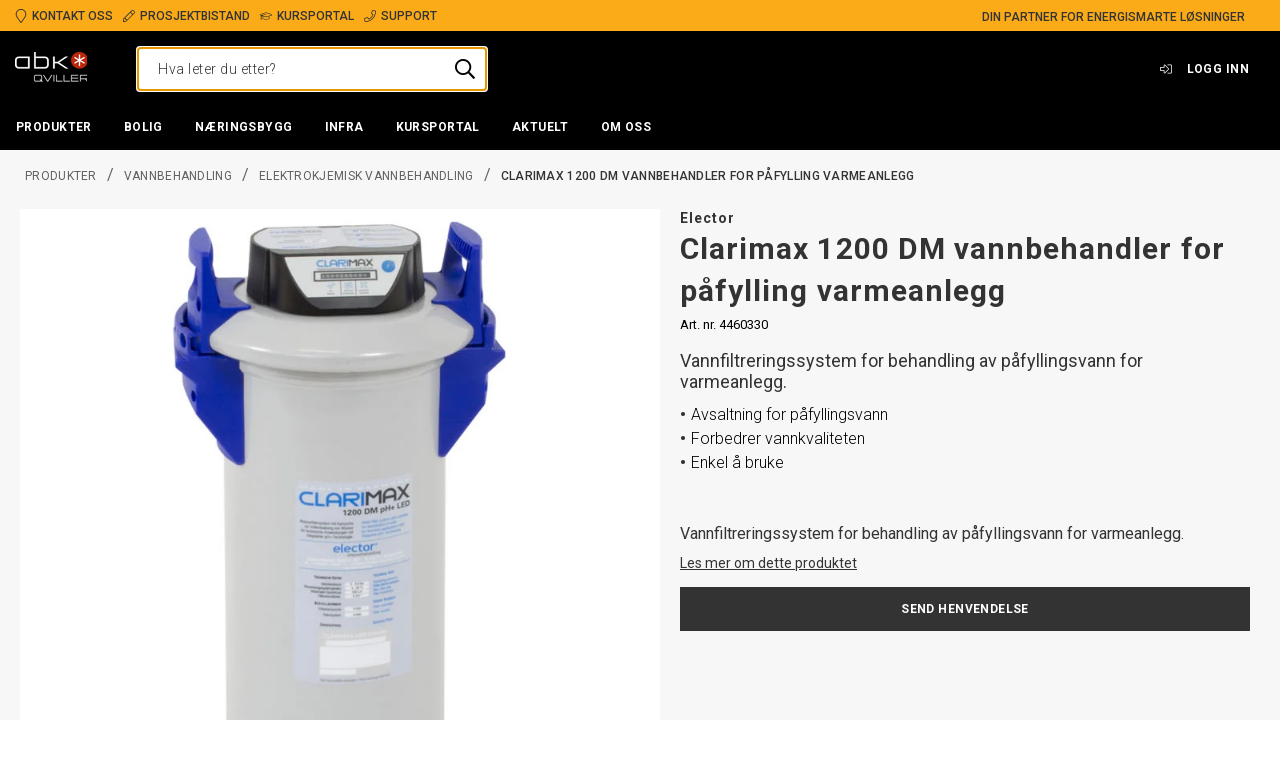

--- FILE ---
content_type: text/html; charset=utf-8
request_url: https://www.abkqviller.no/produkter/vannbehandling/elektrokjemisk-vannbehandling/clarimax-1200-dm-vannbehandler-for-pafylling-varmeanlegg/
body_size: 27312
content:

<!DOCTYPE html>
<html id="html" lang="no">
    <head>
    
<meta charset="utf-8">
<meta name="viewport" content="width=device-width, initial-scale=1">
<title>Clarimax 1200 DM vannbehandler for p&#xE5;fylling varmeanlegg | ABK-Qviller</title>

<meta http-equiv="X-UA-Compatible" content="IE=edge">
<meta name="description" content="Vannfiltreringssystem for behandling av p&#xE5;fyllingsvann for varmeanlegg.">

<link rel="preconnect" href="https://unpkg.com">
<link rel="preconnect" href="https://dl.episerver.net">

<link rel="apple-touch-icon" sizes="180x180" href="/globalassets/logo/abk-qviller-stjerne.png">
<link rel="icon" type="image/png" href="/globalassets/logo/abk-qviller-stjerne.png" sizes="32x32">
<link rel="icon" type="image/png" href="/globalassets/logo/abk-qviller-stjerne.png" sizes="16x16">

<link rel="search" type="application/opensearchdescription+xml" href="/opensearch.xml" title="Foundation Search">


<meta property="og:title" content="Clarimax 1200 DM vannbehandler for p&#xE5;fylling varmeanlegg | ABK-Qviller">
<meta property="og:description" content="Vannfiltreringssystem for behandling av p&#xE5;fyllingsvann for varmeanlegg.">
<meta property="og:url" content="https://www.abkqviller.no/produkter/vannbehandling/elektrokjemisk-vannbehandling/clarimax-1200-dm-vannbehandler-for-pafylling-varmeanlegg/">
<meta property="og:site_name" content="ABK-Qviller AS">



<meta property="og:image" content="https://www.abkqviller.no/globalassets/inriver/resources/r4460330_elektrokjemisk-vannbehandling_elector-clarimax-1200-dm.jpg?width=1200&amp;height=630&amp;quality=80&amp;rmode=boxpad&amp;bgcolor=ffffff">
<meta property="og:image:width" content="1200">
<meta property="og:image:height" content="630">

<meta name="twitter:card" content="summary_large_image">

        <meta property="og:image:alt" content="Clarimax 1200 DM vannbehandler for p&#xE5;fylling varmeanlegg">
        <meta name="twitter:image:alt" content="Clarimax 1200 DM vannbehandler for p&#xE5;fylling varmeanlegg">

    <link href="https://www.abkqviller.no/produkter/vannbehandling/elektrokjemisk-vannbehandling/clarimax-1200-dm-vannbehandler-for-pafylling-varmeanlegg/" rel="canonical" />
    
    <script type="text/javascript">
            var appInsights = window.appInsights || function (a) {
                function b(a) { c[a] = function () { var b = arguments; c.queue.push(function () { c[a].apply(c, b) }) } } var c = { config: a }, d = document, e = window; setTimeout(function () { var b = d.createElement("script"); b.src = a.url || "https://az416426.vo.msecnd.net/scripts/a/ai.0.js", d.getElementsByTagName("script")[0].parentNode.appendChild(b) }); try { c.cookie = d.cookie } catch (a) { } c.queue = []; for (var f = ["Event", "Exception", "Metric", "PageView", "Trace", "Dependency"]; f.length;)b("track" + f.pop()); if (b("setAuthenticatedUserContext"), b("clearAuthenticatedUserContext"), b("startTrackEvent"), b("stopTrackEvent"), b("startTrackPage"), b("stopTrackPage"), b("flush"), !a.disableExceptionTracking) { f = "onerror", b("_" + f); var g = e[f]; e[f] = function (a, b, d, e, h) { var i = g && g(a, b, d, e, h); return !0 !== i && c["_" + f](a, b, d, e, h), i } } return c
            }({
                instrumentationKey: "34b67161-a83e-41b0-9f2c-d7e19d7a5147"
            });
            window.appInsights = appInsights, appInsights.queue && 0 === appInsights.queue.length && appInsights.trackPageView();
    </script>

<!-- Google Tag Manager -->
<script>
    var dataLayer = dataLayer || []; // initializing dataLayer
    (function (w, d, s, l, i) {
        w[l] = w[l] || []; w[l].push({
            'gtm.start':
                new Date().getTime(), event: 'gtm.js'
        }); var f = d.getElementsByTagName(s)[0],
            j = d.createElement(s), dl = l != 'dataLayer' ? '&l=' + l : ''; j.async = true; j.src =
            'https://www.googletagmanager.com/gtm.js?id=' + i + dl; f.parentNode.insertBefore(j, f);
    })(window, document, 'script', 'dataLayer', 'GTM-P5LSRWD');
</script>
<!-- End Google Tag Manager -->

    

<link href="https://www.abkqviller.no/produkter/vannbehandling/elektrokjemisk-vannbehandling/clarimax-1200-dm-vannbehandler-for-pafylling-varmeanlegg/" hreflang="no" rel="alternate"></link><link href="https://www.abkqviller.no/produkter/vannbehandling/elektrokjemisk-vannbehandling/clarimax-1200-dm-vannbehandler-for-pafylling-varmeanlegg/" hreflang="x-default" rel="alternate"></link>
    

<link rel="stylesheet" href="/public/abk.css?v=jZJ9GvNhrfNnZkYkK3VPjh8ZF6J18zSRzzRvqBAGDTc" />

    <link rel="preconnect" href="https://fonts.googleapis.com">
    <link rel="preconnect" href="https://fonts.gstatic.com" crossorigin>
    <link rel="stylesheet" href="https://fonts.googleapis.com/css2?family=Roboto:ital,wght@0,300;0,400;0,500;0,700;1,400&amp;display=swap">

    <link href="/public/vendor.css?34886a6240f4a8aa2fae" rel="stylesheet"></head>
    <body id="body" class="abk">
        <a href="#main-content" class="skip-to-content u-hidden-print">Skip to main content</a>
        

<script>
!function(T,l,y){var S=T.location,k="script",D="instrumentationKey",C="ingestionendpoint",I="disableExceptionTracking",E="ai.device.",b="toLowerCase",w="crossOrigin",N="POST",e="appInsightsSDK",t=y.name||"appInsights";(y.name||T[e])&&(T[e]=t);var n=T[t]||function(d){var g=!1,f=!1,m={initialize:!0,queue:[],sv:"5",version:2,config:d};function v(e,t){var n={},a="Browser";return n[E+"id"]=a[b](),n[E+"type"]=a,n["ai.operation.name"]=S&&S.pathname||"_unknown_",n["ai.internal.sdkVersion"]="javascript:snippet_"+(m.sv||m.version),{time:function(){var e=new Date;function t(e){var t=""+e;return 1===t.length&&(t="0"+t),t}return e.getUTCFullYear()+"-"+t(1+e.getUTCMonth())+"-"+t(e.getUTCDate())+"T"+t(e.getUTCHours())+":"+t(e.getUTCMinutes())+":"+t(e.getUTCSeconds())+"."+((e.getUTCMilliseconds()/1e3).toFixed(3)+"").slice(2,5)+"Z"}(),iKey:e,name:"Microsoft.ApplicationInsights."+e.replace(/-/g,"")+"."+t,sampleRate:100,tags:n,data:{baseData:{ver:2}}}}var h=d.url||y.src;if(h){function a(e){var t,n,a,i,r,o,s,c,u,p,l;g=!0,m.queue=[],f||(f=!0,t=h,s=function(){var e={},t=d.connectionString;if(t)for(var n=t.split(";"),a=0;a<n.length;a++){var i=n[a].split("=");2===i.length&&(e[i[0][b]()]=i[1])}if(!e[C]){var r=e.endpointsuffix,o=r?e.location:null;e[C]="https://"+(o?o+".":"")+"dc."+(r||"services.visualstudio.com")}return e}(),c=s[D]||d[D]||"",u=s[C],p=u?u+"/v2/track":d.endpointUrl,(l=[]).push((n="SDK LOAD Failure: Failed to load Application Insights SDK script (See stack for details)",a=t,i=p,(o=(r=v(c,"Exception")).data).baseType="ExceptionData",o.baseData.exceptions=[{typeName:"SDKLoadFailed",message:n.replace(/\./g,"-"),hasFullStack:!1,stack:n+"\nSnippet failed to load ["+a+"] -- Telemetry is disabled\nHelp Link: https://go.microsoft.com/fwlink/?linkid=2128109\nHost: "+(S&&S.pathname||"_unknown_")+"\nEndpoint: "+i,parsedStack:[]}],r)),l.push(function(e,t,n,a){var i=v(c,"Message"),r=i.data;r.baseType="MessageData";var o=r.baseData;return o.message='AI (Internal): 99 message:"'+("SDK LOAD Failure: Failed to load Application Insights SDK script (See stack for details) ("+n+")").replace(/\"/g,"")+'"',o.properties={endpoint:a},i}(0,0,t,p)),function(e,t){if(JSON){var n=T.fetch;if(n&&!y.useXhr)n(t,{method:N,body:JSON.stringify(e),mode:"cors"});else if(XMLHttpRequest){var a=new XMLHttpRequest;a.open(N,t),a.setRequestHeader("Content-type","application/json"),a.send(JSON.stringify(e))}}}(l,p))}function i(e,t){f||setTimeout(function(){!t&&m.core||a()},500)}var e=function(){var n=l.createElement(k);n.src=h;var e=y[w];return!e&&""!==e||"undefined"==n[w]||(n[w]=e),n.onload=i,n.onerror=a,n.onreadystatechange=function(e,t){"loaded"!==n.readyState&&"complete"!==n.readyState||i(0,t)},n}();y.ld<0?l.getElementsByTagName("head")[0].appendChild(e):setTimeout(function(){l.getElementsByTagName(k)[0].parentNode.appendChild(e)},y.ld||0)}try{m.cookie=l.cookie}catch(p){}function t(e){for(;e.length;)!function(t){m[t]=function(){var e=arguments;g||m.queue.push(function(){m[t].apply(m,e)})}}(e.pop())}var n="track",r="TrackPage",o="TrackEvent";t([n+"Event",n+"PageView",n+"Exception",n+"Trace",n+"DependencyData",n+"Metric",n+"PageViewPerformance","start"+r,"stop"+r,"start"+o,"stop"+o,"addTelemetryInitializer","setAuthenticatedUserContext","clearAuthenticatedUserContext","flush"]),m.SeverityLevel={Verbose:0,Information:1,Warning:2,Error:3,Critical:4};var s=(d.extensionConfig||{}).ApplicationInsightsAnalytics||{};if(!0!==d[I]&&!0!==s[I]){var c="onerror";t(["_"+c]);var u=T[c];T[c]=function(e,t,n,a,i){var r=u&&u(e,t,n,a,i);return!0!==r&&m["_"+c]({message:e,url:t,lineNumber:n,columnNumber:a,error:i}),r},d.autoExceptionInstrumented=!0}return m}(y.cfg);function a(){y.onInit&&y.onInit(n)}(T[t]=n).queue&&0===n.queue.length?(n.queue.push(a),n.trackPageView({})):a()}(window,document,{src: "https://js.monitor.azure.com/scripts/b/ai.2.gbl.min.js", crossOrigin: "anonymous", cfg: {connectionString: 'InstrumentationKey=34b67161-a83e-41b0-9f2c-d7e19d7a5147;IngestionEndpoint=https://norwayeast-0.in.applicationinsights.azure.com/;LiveEndpoint=https://norwayeast.livediagnostics.monitor.azure.com/;ApplicationId=318231cd-5683-4137-ac70-2a7cd3945ea8', disableCookiesUsage: false }});
</script>




<div id="react_0HNIM13B0619N"></div>
<div id="react_0HNIM13B0619O"></div>
<div id="react_0HNIM13B0619P"></div>
<div id="react_0HNIM13B0619Q"></div>

<div id="react_0HNIM13B0619R"><div class="Toastify" data-reactroot=""></div></div>



<div id="react_0HNIM13B0619S"><header class="site-header site-header--main u-hidden-print"><div class="top-bar"><div class="container top-bar__container"><div class="container-item top-bar__container-item"><ul class="list list--vertical top-bar__unique-selling-points list--horizontal"><li class="list-item top-bar__unique-selling-point"><a class="a top-bar__anchor" href="/om-abk-qviller/kontakt-oss/"><span class=""><span class="element-with-icon element-with-icon--left"><i class="icon element-with-icon__icon"><svg viewBox="0 0 384 512" fill="currentColor" width="16" height="16" focusable="false" aria-hidden="true"><path d="M192 0C85.961 0 0 85.961 0 192c0 77.413 26.97 99.031 172.268 309.67 9.534 13.772 29.929 13.774 39.465 0C357.03 291.031 384 269.413 384 192 384 85.961 298.039 0 192 0zm0 473.931C52.705 272.488 32 256.494 32 192c0-42.738 16.643-82.917 46.863-113.137S149.262 32 192 32s82.917 16.643 113.137 46.863S352 149.262 352 192c0 64.49-20.692 80.47-160 281.931z"></path></svg></i><span class="element-with-icon__content">Kontakt oss</span></span></span></a></li><li class="list-item top-bar__unique-selling-point"><a class="a top-bar__anchor" href="/tjenester/prosjektbistand/"><span class=""><span class="element-with-icon element-with-icon--left"><i class="icon element-with-icon__icon"><svg viewBox="0 0 512 512" width="16" height="16" focusable="false" aria-hidden="true"><path class="st0" d="M493.255,56.236 L455.765,18.746 C430.772,-6.247 390.25,-6.248 365.255,18.746 L12.838,371.162 L0.151,485.346 C-1.547,500.632 11.371,513.549 26.655,511.85 L140.839,499.163 L493.256,146.746 C518.248,121.752 518.248,81.229 493.255,56.236 Z M398.059,196.686 L174,420.745 L174,386 L126,386 L126,338 L91.255,338 L315.314,113.941 L398.059,196.686 Z M126.147,468.598 L67.152,475.153 L36.847,444.848 L43.402,385.853 L63.255,366 L98,366 L98,414 L146,414 L146,448.745 L126.147,468.598 Z M470.627,124.118 L420.686,174.059 L337.941,91.314 L387.882,41.373 C400.387,28.868 420.63,28.866 433.137,41.373 L470.627,78.863 C483.133,91.369 483.134,111.61 470.627,124.118 Z"></path></svg></i><span class="element-with-icon__content">Prosjektbistand</span></span></span></a></li><li class="list-item top-bar__unique-selling-point"><a class="a top-bar__anchor" href="/kursportal/"><span class=""><span class="element-with-icon element-with-icon--left"><i class="icon element-with-icon__icon"><svg viewBox="0 0 640 512" fill="currentColor" width="16" height="16" focusable="false" aria-hidden="true"><path d="M612.16 153.99l-265-85.68c-17.81-5.75-36.5-5.75-54.31 0l-265 85.68C10.94 159.46 0 174.38 0 192s10.94 32.54 27.84 38.01l29.71 9.6c-3.3 6.18-5.74 12.83-7.33 19.8C39.53 264.59 32 275.32 32 288c0 12.73 7.57 23.52 18.33 28.67L32.28 428.53C30.67 438.52 36.19 448 43.62 448h40.75c7.43 0 12.96-9.48 11.34-19.47L77.67 316.67C88.43 311.52 96 300.73 96 288c0-10.6-5.49-19.54-13.43-25.37 1.49-4.66 3.8-8.86 6.57-12.81l53.47 17.29L128 384c0 35.35 85.96 64 192 64s192-28.65 192-64l-14.61-116.89L612.16 230c16.9-5.46 27.84-20.38 27.84-38s-10.94-32.54-27.84-38.01zM479.48 381.86C468.72 393.19 414.04 416 320 416c-94.04 0-148.72-22.81-159.48-34.14l13.09-104.73 119.24 38.55c2.6.84 25.72 9.23 54.31 0l119.24-38.55 13.08 104.73zm122.8-182.28l-265 85.68c-11.31 3.66-23.25 3.66-34.56 0l-175.67-56.8 195.89-36.74c8.69-1.62 14.41-9.98 12.78-18.67-1.62-8.7-10.16-14.39-18.66-12.77l-203.78 38.2c-12.4 2.32-23.51 7.65-33.08 14.83l-42.49-13.74c-7.85-2.55-7.46-12.74 0-15.15l265-85.68c15.1-4.88 27.84-2.17 34.56 0l265 85.68c7.39 2.39 7.91 12.6.01 15.16z"></path></svg></i><span class="element-with-icon__content">Kursportal</span></span></span></a></li><li class="list-item top-bar__unique-selling-point"><a class="a top-bar__anchor" href="/ekstranett/support/"><span class=""><span class="element-with-icon element-with-icon--left"><i class="icon element-with-icon__icon"><svg viewBox="0 0 512 512" fill="currentColor" width="16" height="16" focusable="false" aria-hidden="true"><path d="M487.8 24.1L387 .8c-14.7-3.4-29.8 4.2-35.8 18.1l-46.5 108.5c-5.5 12.7-1.8 27.7 8.9 36.5l53.9 44.1c-34 69.2-90.3 125.6-159.6 159.6l-44.1-53.9c-8.8-10.7-23.8-14.4-36.5-8.9L18.9 351.3C5 357.3-2.6 372.3.8 387L24 487.7C27.3 502 39.9 512 54.5 512 306.7 512 512 307.8 512 54.5c0-14.6-10-27.2-24.2-30.4zM55.1 480l-23-99.6 107.4-46 59.5 72.8c103.6-48.6 159.7-104.9 208.1-208.1l-72.8-59.5 46-107.4 99.6 23C479.7 289.7 289.6 479.7 55.1 480z"></path></svg></i><span class="element-with-icon__content">Support</span></span></span></a></li></ul><div class="top-bar__text">Din partner for energismarte løsninger</div></div></div></div><div class="site-header__content"><div class="container container--flex site-header__container"><span></span><span></span><a class="a site-header__logo" href="/"><span class=""><picture class="picture site-header__logo__image"><img alt="Loading image..." class="image site-header__logo__image"/></picture></span></a><div class="site-quick-search"></div><nav role="navigation" class="menu header-menu header-menu--text site-header__menu u-hidden-mobile"><ul class="list list--horizontal menu__list"><li class="list-item user-profile-menu"><a class="button user-profile-menu__link" href="/profil/logg-inn/?returnurl=/produkter/vannbehandling/elektrokjemisk-vannbehandling/clarimax-1200-dm-vannbehandler-for-pafylling-varmeanlegg/"><span class="element-with-icon element-with-icon--left"><i class="icon element-with-icon__icon"><svg viewBox="0 0 512 384" width="16" height="16" focusable="false" aria-hidden="true"><path class="st0" d="M32,153.1 C32,144.3 39.2,137.1 48,137.1 L192,137.1 L192,43.2 C192,36.1 200.6,32.5 205.6,37.5 L347.2,180.6 C353.5,186.9 353.5,197 347.2,203.3 L205.6,346.4 C200.6,351.4 192,347.9 192,340.7 L192,246.8 L48,246.8 C39.2,246.8 32,239.6 32,230.8 L32,153.1 Z M0,153.1 L0,230.8 C0,257.3 21.5,278.8 48,278.8 L160,278.8 L160,340.7 C160,376.2 203,394.2 228.2,369 L369.9,226 C388.7,207.2 388.7,176.8 369.9,158 L228.2,14.9 C203.1,-10.2 160,7.6 160,43.2 L160,105.1 L48,105.1 C21.5,105.1 0,126.7 0,153.1 Z M512,336 L512,48 C512,21.5 490.5,0 464,0 L332,0 C325.4,0 320,5.4 320,12 L320,20 C320,26.6 325.4,32 332,32 L464,32 C472.8,32 480,39.2 480,48 L480,336 C480,344.8 472.8,352 464,352 L332,352 C325.4,352 320,357.4 320,364 L320,372 C320,378.6 325.4,384 332,384 L464,384 C490.5,384 512,362.5 512,336 Z"></path></svg></i><span class="element-with-icon__content">Logg inn</span></span></a></li></ul></nav></div></div><div class="site-header__navigation"><div class="mega-menu u-hidden-print u-hidden-mobile"><div class="container mega-menu__container"><figure class="mega-menu__logo" aria-hidden="true"><a class="a" href="/" tabindex="-1"><span class=""><picture class="picture"><img alt="Loading image..." class="image"/></picture></span></a></figure><nav role="navigation" class="menu mega-menu__nav"><ul class="list list--horizontal menu__list"><li class="list-item menu-item mega-menu__item"><a class="button mega-menu__anchor" href="/produkter/" role="button" aria-controls="mega-menu-item-0" aria-expanded="false"><span class="">Produkter</span></a><div class="mega-vertical-submenu theme--dark"><div class="container"><div class="container-item flex"><div class="flex-auto vertical-submenu-list vertical-submenu-list--level-0"><div class="vertical-submenu-list__main"><ul class="list list--vertical vertical-submenu-list__list" role="menu"><li role="menuitem" aria-haspopup="true" aria-expanded="false" class="list-item vertical-submenu-list__list-item vertical-submenu-list__list-item--level-0 "><a class="vertical-submenu-list__list-item-btn vertical-submenu-list__list-item-link font-tiny" href="/produkter/varmepumper-og-tilbehor/" id="1073748902__CatalogContent" aria-expanded="false"><span class="element-with-icon element-with-icon--right"><i class="icon element-with-icon__icon"><svg viewBox="0 0 150 258" width="16" height="16" focusable="false" aria-hidden="true"><path class="st0" d="M145.9,137.5 L28.1,253.5 C23.4,258.2 15.8,258.2 11.1,253.5 L4,246.4 C-0.7,241.7 -0.7,234.1 4,229.4 L106.3,129 L4.1,28.6 C-0.6,23.9 -0.6,16.3 4.1,11.6 L11.2,4.5 C15.9,-0.2 23.5,-0.2 28.2,4.5 L146,120.5 C150.6,125.2 150.6,132.8 145.9,137.5 Z"></path></svg></i><span class="element-with-icon__content">Varmepumper og tilbehør</span></span></a></li><li role="menuitem" aria-haspopup="true" aria-expanded="false" class="list-item vertical-submenu-list__list-item vertical-submenu-list__list-item--level-0 "><a class="vertical-submenu-list__list-item-btn vertical-submenu-list__list-item-link font-tiny" href="/produkter/el.kjeler-og-tilbehor" id="1073748943__CatalogContent" aria-expanded="false"><span class="element-with-icon element-with-icon--right"><i class="icon element-with-icon__icon"><svg viewBox="0 0 150 258" width="16" height="16" focusable="false" aria-hidden="true"><path class="st0" d="M145.9,137.5 L28.1,253.5 C23.4,258.2 15.8,258.2 11.1,253.5 L4,246.4 C-0.7,241.7 -0.7,234.1 4,229.4 L106.3,129 L4.1,28.6 C-0.6,23.9 -0.6,16.3 4.1,11.6 L11.2,4.5 C15.9,-0.2 23.5,-0.2 28.2,4.5 L146,120.5 C150.6,125.2 150.6,132.8 145.9,137.5 Z"></path></svg></i><span class="element-with-icon__content">El.kjeler og tilbehør</span></span></a></li><li role="menuitem" aria-haspopup="true" aria-expanded="false" class="list-item vertical-submenu-list__list-item vertical-submenu-list__list-item--level-0 "><a class="vertical-submenu-list__list-item-btn vertical-submenu-list__list-item-link font-tiny" href="/produkter/akkumulatortanker-og-beredere/" id="1073748947__CatalogContent" aria-expanded="false"><span class="element-with-icon element-with-icon--right"><i class="icon element-with-icon__icon"><svg viewBox="0 0 150 258" width="16" height="16" focusable="false" aria-hidden="true"><path class="st0" d="M145.9,137.5 L28.1,253.5 C23.4,258.2 15.8,258.2 11.1,253.5 L4,246.4 C-0.7,241.7 -0.7,234.1 4,229.4 L106.3,129 L4.1,28.6 C-0.6,23.9 -0.6,16.3 4.1,11.6 L11.2,4.5 C15.9,-0.2 23.5,-0.2 28.2,4.5 L146,120.5 C150.6,125.2 150.6,132.8 145.9,137.5 Z"></path></svg></i><span class="element-with-icon__content">Akkumulatortanker og beredere</span></span></a></li><li role="menuitem" aria-haspopup="true" aria-expanded="false" class="list-item vertical-submenu-list__list-item vertical-submenu-list__list-item--level-0 "><a class="vertical-submenu-list__list-item-btn vertical-submenu-list__list-item-link font-tiny" href="/produkter/gulvvarme-og-snosmelting/" id="1073748889__CatalogContent" aria-expanded="false"><span class="element-with-icon element-with-icon--right"><i class="icon element-with-icon__icon"><svg viewBox="0 0 150 258" width="16" height="16" focusable="false" aria-hidden="true"><path class="st0" d="M145.9,137.5 L28.1,253.5 C23.4,258.2 15.8,258.2 11.1,253.5 L4,246.4 C-0.7,241.7 -0.7,234.1 4,229.4 L106.3,129 L4.1,28.6 C-0.6,23.9 -0.6,16.3 4.1,11.6 L11.2,4.5 C15.9,-0.2 23.5,-0.2 28.2,4.5 L146,120.5 C150.6,125.2 150.6,132.8 145.9,137.5 Z"></path></svg></i><span class="element-with-icon__content">Gulvvarme og snøsmelting</span></span></a></li><li role="menuitem" aria-haspopup="true" aria-expanded="false" class="list-item vertical-submenu-list__list-item vertical-submenu-list__list-item--level-0 "><a class="vertical-submenu-list__list-item-btn vertical-submenu-list__list-item-link font-tiny" href="/produkter/varmeavgivere/" id="1073748953__CatalogContent" aria-expanded="false"><span class="element-with-icon element-with-icon--right"><i class="icon element-with-icon__icon"><svg viewBox="0 0 150 258" width="16" height="16" focusable="false" aria-hidden="true"><path class="st0" d="M145.9,137.5 L28.1,253.5 C23.4,258.2 15.8,258.2 11.1,253.5 L4,246.4 C-0.7,241.7 -0.7,234.1 4,229.4 L106.3,129 L4.1,28.6 C-0.6,23.9 -0.6,16.3 4.1,11.6 L11.2,4.5 C15.9,-0.2 23.5,-0.2 28.2,4.5 L146,120.5 C150.6,125.2 150.6,132.8 145.9,137.5 Z"></path></svg></i><span class="element-with-icon__content">Varmeavgivere</span></span></a></li><li role="menuitem" aria-haspopup="true" aria-expanded="false" class="list-item vertical-submenu-list__list-item vertical-submenu-list__list-item--level-0 "><a class="vertical-submenu-list__list-item-btn vertical-submenu-list__list-item-link font-tiny" href="/produkter/tekniske-sentraler/" id="1073748971__CatalogContent" aria-expanded="false"><span class="element-with-icon element-with-icon--right"><i class="icon element-with-icon__icon"><svg viewBox="0 0 150 258" width="16" height="16" focusable="false" aria-hidden="true"><path class="st0" d="M145.9,137.5 L28.1,253.5 C23.4,258.2 15.8,258.2 11.1,253.5 L4,246.4 C-0.7,241.7 -0.7,234.1 4,229.4 L106.3,129 L4.1,28.6 C-0.6,23.9 -0.6,16.3 4.1,11.6 L11.2,4.5 C15.9,-0.2 23.5,-0.2 28.2,4.5 L146,120.5 C150.6,125.2 150.6,132.8 145.9,137.5 Z"></path></svg></i><span class="element-with-icon__content">Tekniske sentraler</span></span></a></li><li role="menuitem" aria-haspopup="true" aria-expanded="false" class="list-item vertical-submenu-list__list-item vertical-submenu-list__list-item--level-0 "><a class="vertical-submenu-list__list-item-btn vertical-submenu-list__list-item-link font-tiny" href="/produkter/armaturer-pumper-og-ventiler-/" id="1073748976__CatalogContent" aria-expanded="false"><span class="element-with-icon element-with-icon--right"><i class="icon element-with-icon__icon"><svg viewBox="0 0 150 258" width="16" height="16" focusable="false" aria-hidden="true"><path class="st0" d="M145.9,137.5 L28.1,253.5 C23.4,258.2 15.8,258.2 11.1,253.5 L4,246.4 C-0.7,241.7 -0.7,234.1 4,229.4 L106.3,129 L4.1,28.6 C-0.6,23.9 -0.6,16.3 4.1,11.6 L11.2,4.5 C15.9,-0.2 23.5,-0.2 28.2,4.5 L146,120.5 C150.6,125.2 150.6,132.8 145.9,137.5 Z"></path></svg></i><span class="element-with-icon__content">Armaturer, pumper og ventiler </span></span></a></li><li role="menuitem" aria-haspopup="true" aria-expanded="false" class="list-item vertical-submenu-list__list-item vertical-submenu-list__list-item--level-0 "><a class="vertical-submenu-list__list-item-btn vertical-submenu-list__list-item-link font-tiny" href="/produkter/ror-kollektorer-og-tilbehor/" id="1073748992__CatalogContent" aria-expanded="false"><span class="element-with-icon element-with-icon--right"><i class="icon element-with-icon__icon"><svg viewBox="0 0 150 258" width="16" height="16" focusable="false" aria-hidden="true"><path class="st0" d="M145.9,137.5 L28.1,253.5 C23.4,258.2 15.8,258.2 11.1,253.5 L4,246.4 C-0.7,241.7 -0.7,234.1 4,229.4 L106.3,129 L4.1,28.6 C-0.6,23.9 -0.6,16.3 4.1,11.6 L11.2,4.5 C15.9,-0.2 23.5,-0.2 28.2,4.5 L146,120.5 C150.6,125.2 150.6,132.8 145.9,137.5 Z"></path></svg></i><span class="element-with-icon__content">Rør, kollektorer og tilbehør</span></span></a></li><li role="menuitem" aria-haspopup="true" aria-expanded="false" class="list-item vertical-submenu-list__list-item vertical-submenu-list__list-item--level-0 "><a class="vertical-submenu-list__list-item-btn vertical-submenu-list__list-item-link font-tiny" href="/produkter/vannbehandling/" id="1073749000__CatalogContent" aria-expanded="false"><span class="element-with-icon element-with-icon--right"><i class="icon element-with-icon__icon"><svg viewBox="0 0 150 258" width="16" height="16" focusable="false" aria-hidden="true"><path class="st0" d="M145.9,137.5 L28.1,253.5 C23.4,258.2 15.8,258.2 11.1,253.5 L4,246.4 C-0.7,241.7 -0.7,234.1 4,229.4 L106.3,129 L4.1,28.6 C-0.6,23.9 -0.6,16.3 4.1,11.6 L11.2,4.5 C15.9,-0.2 23.5,-0.2 28.2,4.5 L146,120.5 C150.6,125.2 150.6,132.8 145.9,137.5 Z"></path></svg></i><span class="element-with-icon__content">Vannbehandling</span></span></a></li><li role="menuitem" aria-haspopup="true" aria-expanded="false" class="list-item vertical-submenu-list__list-item vertical-submenu-list__list-item--level-0 "><a class="vertical-submenu-list__list-item-btn vertical-submenu-list__list-item-link font-tiny" href="/produkter/klimakjoling/" id="1073749193__CatalogContent" aria-expanded="false"><span class="element-with-icon element-with-icon--right"><i class="icon element-with-icon__icon"><svg viewBox="0 0 150 258" width="16" height="16" focusable="false" aria-hidden="true"><path class="st0" d="M145.9,137.5 L28.1,253.5 C23.4,258.2 15.8,258.2 11.1,253.5 L4,246.4 C-0.7,241.7 -0.7,234.1 4,229.4 L106.3,129 L4.1,28.6 C-0.6,23.9 -0.6,16.3 4.1,11.6 L11.2,4.5 C15.9,-0.2 23.5,-0.2 28.2,4.5 L146,120.5 C150.6,125.2 150.6,132.8 145.9,137.5 Z"></path></svg></i><span class="element-with-icon__content">Klimakjøling</span></span></a></li><li role="menuitem" aria-haspopup="true" aria-expanded="false" class="list-item vertical-submenu-list__list-item vertical-submenu-list__list-item--level-0 "><a class="vertical-submenu-list__list-item-btn vertical-submenu-list__list-item-link font-tiny" href="/produkter/luftbehandling/" id="1073749029__CatalogContent" aria-expanded="false"><span class="element-with-icon element-with-icon--right"><i class="icon element-with-icon__icon"><svg viewBox="0 0 150 258" width="16" height="16" focusable="false" aria-hidden="true"><path class="st0" d="M145.9,137.5 L28.1,253.5 C23.4,258.2 15.8,258.2 11.1,253.5 L4,246.4 C-0.7,241.7 -0.7,234.1 4,229.4 L106.3,129 L4.1,28.6 C-0.6,23.9 -0.6,16.3 4.1,11.6 L11.2,4.5 C15.9,-0.2 23.5,-0.2 28.2,4.5 L146,120.5 C150.6,125.2 150.6,132.8 145.9,137.5 Z"></path></svg></i><span class="element-with-icon__content">Luftbehandling</span></span></a></li><li role="menuitem" aria-haspopup="true" aria-expanded="false" class="list-item vertical-submenu-list__list-item vertical-submenu-list__list-item--level-0 "><a class="vertical-submenu-list__list-item-btn vertical-submenu-list__list-item-link font-tiny" href="/produkter/bore--og-bronnteknikk/" id="1073749057__CatalogContent" aria-expanded="false"><span class="element-with-icon element-with-icon--right"><i class="icon element-with-icon__icon"><svg viewBox="0 0 150 258" width="16" height="16" focusable="false" aria-hidden="true"><path class="st0" d="M145.9,137.5 L28.1,253.5 C23.4,258.2 15.8,258.2 11.1,253.5 L4,246.4 C-0.7,241.7 -0.7,234.1 4,229.4 L106.3,129 L4.1,28.6 C-0.6,23.9 -0.6,16.3 4.1,11.6 L11.2,4.5 C15.9,-0.2 23.5,-0.2 28.2,4.5 L146,120.5 C150.6,125.2 150.6,132.8 145.9,137.5 Z"></path></svg></i><span class="element-with-icon__content">Bore- og brønnteknikk</span></span></a></li></ul></div><div class="vertical-submenu-list vertical-submenu-list--level-1"><div class="vertical-submenu-list__main"><ul class="list list--vertical vertical-submenu-list__list" role="menu"><li role="menuitem" aria-haspopup="true" aria-expanded="false" class="list-item vertical-submenu-list__list-item vertical-submenu-list__list-item--level-1 "><a class="vertical-submenu-list__list-item-btn vertical-submenu-list__list-item-link font-tiny" href="/produkter/varmepumper-og-tilbehor/avtrekksvarmepumper/" id="1073748934__CatalogContent" aria-expanded="false"><span class="">Avtrekksvarmepumper</span></a></li><li role="menuitem" aria-haspopup="true" aria-expanded="false" class="list-item vertical-submenu-list__list-item vertical-submenu-list__list-item--level-1 "><a class="vertical-submenu-list__list-item-btn vertical-submenu-list__list-item-link font-tiny" href="/produkter/varmepumper-og-tilbehor/luft-luft-varmepumper/" id="1073748903__CatalogContent" aria-expanded="false"><span class="element-with-icon element-with-icon--right"><i class="icon element-with-icon__icon"><svg viewBox="0 0 150 258" width="16" height="16" focusable="false" aria-hidden="true"><path class="st0" d="M145.9,137.5 L28.1,253.5 C23.4,258.2 15.8,258.2 11.1,253.5 L4,246.4 C-0.7,241.7 -0.7,234.1 4,229.4 L106.3,129 L4.1,28.6 C-0.6,23.9 -0.6,16.3 4.1,11.6 L11.2,4.5 C15.9,-0.2 23.5,-0.2 28.2,4.5 L146,120.5 C150.6,125.2 150.6,132.8 145.9,137.5 Z"></path></svg></i><span class="element-with-icon__content">Luft-luft varmepumper</span></span></a></li><li role="menuitem" aria-haspopup="true" aria-expanded="false" class="list-item vertical-submenu-list__list-item vertical-submenu-list__list-item--level-1 "><a class="vertical-submenu-list__list-item-btn vertical-submenu-list__list-item-link font-tiny" href="/produkter/varmepumper-og-tilbehor/luft-vann-varmepumper/" id="1073748921__CatalogContent" aria-expanded="false"><span class="element-with-icon element-with-icon--right"><i class="icon element-with-icon__icon"><svg viewBox="0 0 150 258" width="16" height="16" focusable="false" aria-hidden="true"><path class="st0" d="M145.9,137.5 L28.1,253.5 C23.4,258.2 15.8,258.2 11.1,253.5 L4,246.4 C-0.7,241.7 -0.7,234.1 4,229.4 L106.3,129 L4.1,28.6 C-0.6,23.9 -0.6,16.3 4.1,11.6 L11.2,4.5 C15.9,-0.2 23.5,-0.2 28.2,4.5 L146,120.5 C150.6,125.2 150.6,132.8 145.9,137.5 Z"></path></svg></i><span class="element-with-icon__content">Luft-vann varmepumper</span></span></a></li><li role="menuitem" aria-haspopup="true" aria-expanded="false" class="list-item vertical-submenu-list__list-item vertical-submenu-list__list-item--level-1 "><a class="vertical-submenu-list__list-item-btn vertical-submenu-list__list-item-link font-tiny" href="/produkter/varmepumper-og-tilbehor/vaske-vann-varmepumper/" id="1073748924__CatalogContent" aria-expanded="false"><span class="element-with-icon element-with-icon--right"><i class="icon element-with-icon__icon"><svg viewBox="0 0 150 258" width="16" height="16" focusable="false" aria-hidden="true"><path class="st0" d="M145.9,137.5 L28.1,253.5 C23.4,258.2 15.8,258.2 11.1,253.5 L4,246.4 C-0.7,241.7 -0.7,234.1 4,229.4 L106.3,129 L4.1,28.6 C-0.6,23.9 -0.6,16.3 4.1,11.6 L11.2,4.5 C15.9,-0.2 23.5,-0.2 28.2,4.5 L146,120.5 C150.6,125.2 150.6,132.8 145.9,137.5 Z"></path></svg></i><span class="element-with-icon__content">Væske-vann varmepumper</span></span></a></li><li role="menuitem" aria-haspopup="true" aria-expanded="false" class="list-item vertical-submenu-list__list-item vertical-submenu-list__list-item--level-1 "><a class="vertical-submenu-list__list-item-btn vertical-submenu-list__list-item-link font-tiny" href="/produkter/varmepumper-og-tilbehor/tappevannsvarmepumper-/" id="1073748936__CatalogContent" aria-expanded="false"><span class="element-with-icon element-with-icon--right"><i class="icon element-with-icon__icon"><svg viewBox="0 0 150 258" width="16" height="16" focusable="false" aria-hidden="true"><path class="st0" d="M145.9,137.5 L28.1,253.5 C23.4,258.2 15.8,258.2 11.1,253.5 L4,246.4 C-0.7,241.7 -0.7,234.1 4,229.4 L106.3,129 L4.1,28.6 C-0.6,23.9 -0.6,16.3 4.1,11.6 L11.2,4.5 C15.9,-0.2 23.5,-0.2 28.2,4.5 L146,120.5 C150.6,125.2 150.6,132.8 145.9,137.5 Z"></path></svg></i><span class="element-with-icon__content">Tappevannsvarmepumper </span></span></a></li><li role="menuitem" aria-haspopup="true" aria-expanded="false" class="list-item vertical-submenu-list__list-item vertical-submenu-list__list-item--level-1 "><a class="vertical-submenu-list__list-item-btn vertical-submenu-list__list-item-link font-tiny" href="/produkter/varmepumper-og-tilbehor/tilbehor-avtrekksvarmepumper/" id="1073748935__CatalogContent" aria-expanded="false"><span class="">Tilbehør avtrekksvarmepumper</span></a></li><li role="menuitem" aria-haspopup="true" aria-expanded="false" class="list-item vertical-submenu-list__list-item vertical-submenu-list__list-item--level-1 "><a class="vertical-submenu-list__list-item-btn vertical-submenu-list__list-item-link font-tiny" href="/produkter/varmepumper-og-tilbehor/tilbehor-luft-luft/" id="1073748906__CatalogContent" aria-expanded="false"><span class="element-with-icon element-with-icon--right"><i class="icon element-with-icon__icon"><svg viewBox="0 0 150 258" width="16" height="16" focusable="false" aria-hidden="true"><path class="st0" d="M145.9,137.5 L28.1,253.5 C23.4,258.2 15.8,258.2 11.1,253.5 L4,246.4 C-0.7,241.7 -0.7,234.1 4,229.4 L106.3,129 L4.1,28.6 C-0.6,23.9 -0.6,16.3 4.1,11.6 L11.2,4.5 C15.9,-0.2 23.5,-0.2 28.2,4.5 L146,120.5 C150.6,125.2 150.6,132.8 145.9,137.5 Z"></path></svg></i><span class="element-with-icon__content">Tilbehør luft-luft</span></span></a></li><li role="menuitem" aria-haspopup="true" aria-expanded="false" class="list-item vertical-submenu-list__list-item vertical-submenu-list__list-item--level-1 "><a class="vertical-submenu-list__list-item-btn vertical-submenu-list__list-item-link font-tiny" href="/produkter/varmepumper-og-tilbehor/tilbehor-luft-vann-og-vaske-vann/" id="1073748927__CatalogContent" aria-expanded="false"><span class="element-with-icon element-with-icon--right"><i class="icon element-with-icon__icon"><svg viewBox="0 0 150 258" width="16" height="16" focusable="false" aria-hidden="true"><path class="st0" d="M145.9,137.5 L28.1,253.5 C23.4,258.2 15.8,258.2 11.1,253.5 L4,246.4 C-0.7,241.7 -0.7,234.1 4,229.4 L106.3,129 L4.1,28.6 C-0.6,23.9 -0.6,16.3 4.1,11.6 L11.2,4.5 C15.9,-0.2 23.5,-0.2 28.2,4.5 L146,120.5 C150.6,125.2 150.6,132.8 145.9,137.5 Z"></path></svg></i><span class="element-with-icon__content">Tilbehør luft-vann og væske-vann</span></span></a></li><li role="menuitem" aria-haspopup="true" aria-expanded="false" class="list-item vertical-submenu-list__list-item vertical-submenu-list__list-item--level-1 "><a class="vertical-submenu-list__list-item-btn vertical-submenu-list__list-item-link font-tiny" href="/produkter/varmepumper-og-tilbehor/montasjemateriell-luft-luft/" id="1073748913__CatalogContent" aria-expanded="false"><span class="element-with-icon element-with-icon--right"><i class="icon element-with-icon__icon"><svg viewBox="0 0 150 258" width="16" height="16" focusable="false" aria-hidden="true"><path class="st0" d="M145.9,137.5 L28.1,253.5 C23.4,258.2 15.8,258.2 11.1,253.5 L4,246.4 C-0.7,241.7 -0.7,234.1 4,229.4 L106.3,129 L4.1,28.6 C-0.6,23.9 -0.6,16.3 4.1,11.6 L11.2,4.5 C15.9,-0.2 23.5,-0.2 28.2,4.5 L146,120.5 C150.6,125.2 150.6,132.8 145.9,137.5 Z"></path></svg></i><span class="element-with-icon__content">Montasjemateriell luft-luft</span></span></a></li><li role="menuitem" aria-haspopup="true" aria-expanded="false" class="list-item vertical-submenu-list__list-item vertical-submenu-list__list-item--level-1 "><a class="vertical-submenu-list__list-item-btn vertical-submenu-list__list-item-link font-tiny" href="/produkter/varmepumper-og-tilbehor/kuldemedier-verktoy-og-rengjoring/" id="1073748939__CatalogContent" aria-expanded="false"><span class="element-with-icon element-with-icon--right"><i class="icon element-with-icon__icon"><svg viewBox="0 0 150 258" width="16" height="16" focusable="false" aria-hidden="true"><path class="st0" d="M145.9,137.5 L28.1,253.5 C23.4,258.2 15.8,258.2 11.1,253.5 L4,246.4 C-0.7,241.7 -0.7,234.1 4,229.4 L106.3,129 L4.1,28.6 C-0.6,23.9 -0.6,16.3 4.1,11.6 L11.2,4.5 C15.9,-0.2 23.5,-0.2 28.2,4.5 L146,120.5 C150.6,125.2 150.6,132.8 145.9,137.5 Z"></path></svg></i><span class="element-with-icon__content">Kuldemedier, verktøy og rengjøring</span></span></a></li></ul></div><div class="vertical-submenu-list vertical-submenu-list--level-2"><div class="vertical-submenu-list__main"><ul class="list list--vertical vertical-submenu-list__list" role="menu"><li role="menuitem" aria-haspopup="true" aria-expanded="false" class="list-item vertical-submenu-list__list-item vertical-submenu-list__list-item--level-2 "><a class="vertical-submenu-list__list-item-btn vertical-submenu-list__list-item-link font-tiny" href="/produkter/varmepumper-og-tilbehor/luft-luft-varmepumper/luft-luft-varmepumper-til-bolig/" id="1073748904__CatalogContent" aria-expanded="false"><span class="">Luft-luft varmepumper til bolig</span></a></li><li role="menuitem" aria-haspopup="true" aria-expanded="false" class="list-item vertical-submenu-list__list-item vertical-submenu-list__list-item--level-2 "><a class="vertical-submenu-list__list-item-btn vertical-submenu-list__list-item-link font-tiny" href="/produkter/varmepumper-og-tilbehor/luft-luft-varmepumper/luft-luft-varmepumper-til-naring/" id="1073749119__CatalogContent" aria-expanded="false"><span class="">Luft-luft varmepumper til næring</span></a></li></ul></div></div><div class="vertical-submenu-list vertical-submenu-list--level-2"><div class="vertical-submenu-list__main"><ul class="list list--vertical vertical-submenu-list__list" role="menu"><li role="menuitem" aria-haspopup="true" aria-expanded="false" class="list-item vertical-submenu-list__list-item vertical-submenu-list__list-item--level-2 "><a class="vertical-submenu-list__list-item-btn vertical-submenu-list__list-item-link font-tiny" href="/produkter/varmepumper-og-tilbehor/luft-vann-varmepumper/luft-vann-varmepumper-til-bolig/" id="1073749190__CatalogContent" aria-expanded="false"><span class="">Luft-vann varmepumper til bolig</span></a></li><li role="menuitem" aria-haspopup="true" aria-expanded="false" class="list-item vertical-submenu-list__list-item vertical-submenu-list__list-item--level-2 "><a class="vertical-submenu-list__list-item-btn vertical-submenu-list__list-item-link font-tiny" href="/produkter/varmepumper-og-tilbehor/luft-vann-varmepumper/luft-vann-varmepumper-til-naring/" id="1073748923__CatalogContent" aria-expanded="false"><span class="">Luft-vann varmepumper til næring</span></a></li></ul></div></div><div class="vertical-submenu-list vertical-submenu-list--level-2"><div class="vertical-submenu-list__main"><ul class="list list--vertical vertical-submenu-list__list" role="menu"><li role="menuitem" aria-haspopup="true" aria-expanded="false" class="list-item vertical-submenu-list__list-item vertical-submenu-list__list-item--level-2 "><a class="vertical-submenu-list__list-item-btn vertical-submenu-list__list-item-link font-tiny" href="/produkter/varmepumper-og-tilbehor/vaske-vann-varmepumper/vaske-vann-varmepumper-til-bolig/" id="1073748925__CatalogContent" aria-expanded="false"><span class="">Væske-vann varmepumper til bolig</span></a></li><li role="menuitem" aria-haspopup="true" aria-expanded="false" class="list-item vertical-submenu-list__list-item vertical-submenu-list__list-item--level-2 "><a class="vertical-submenu-list__list-item-btn vertical-submenu-list__list-item-link font-tiny" href="/produkter/varmepumper-og-tilbehor/vaske-vann-varmepumper/vaske-vann-varmepumper-til-naring/" id="1073748926__CatalogContent" aria-expanded="false"><span class="">Væske-vann varmepumper til næring</span></a></li></ul></div></div><div class="vertical-submenu-list vertical-submenu-list--level-2"><div class="vertical-submenu-list__main"><ul class="list list--vertical vertical-submenu-list__list" role="menu"><li role="menuitem" aria-haspopup="true" aria-expanded="false" class="list-item vertical-submenu-list__list-item vertical-submenu-list__list-item--level-2 "><a class="vertical-submenu-list__list-item-btn vertical-submenu-list__list-item-link font-tiny" href="/produkter/varmepumper-og-tilbehor/tappevannsvarmepumper-/sentralisert-/" id="1073748937__CatalogContent" aria-expanded="false"><span class="">Sentralisert </span></a></li><li role="menuitem" aria-haspopup="true" aria-expanded="false" class="list-item vertical-submenu-list__list-item vertical-submenu-list__list-item--level-2 "><a class="vertical-submenu-list__list-item-btn vertical-submenu-list__list-item-link font-tiny" href="/produkter/varmepumper-og-tilbehor/tappevannsvarmepumper-/desentralisert-/" id="1073748938__CatalogContent" aria-expanded="false"><span class="">Desentralisert </span></a></li></ul></div></div><div class="vertical-submenu-list vertical-submenu-list--level-2"><div class="vertical-submenu-list__main"><ul class="list list--vertical vertical-submenu-list__list" role="menu"><li role="menuitem" aria-haspopup="true" aria-expanded="false" class="list-item vertical-submenu-list__list-item vertical-submenu-list__list-item--level-2 "><a class="vertical-submenu-list__list-item-btn vertical-submenu-list__list-item-link font-tiny" href="/produkter/varmepumper-og-tilbehor/tilbehor-luft-luft/dx-batterier/" id="1073748909__CatalogContent" aria-expanded="false"><span class="">DX-batterier</span></a></li><li role="menuitem" aria-haspopup="true" aria-expanded="false" class="list-item vertical-submenu-list__list-item vertical-submenu-list__list-item--level-2 "><a class="vertical-submenu-list__list-item-btn vertical-submenu-list__list-item-link font-tiny" href="/produkter/varmepumper-og-tilbehor/tilbehor-luft-luft/fjernstyring/" id="1073748910__CatalogContent" aria-expanded="false"><span class="">Fjernstyring</span></a></li><li role="menuitem" aria-haspopup="true" aria-expanded="false" class="list-item vertical-submenu-list__list-item vertical-submenu-list__list-item--level-2 "><a class="vertical-submenu-list__list-item-btn vertical-submenu-list__list-item-link font-tiny" href="/produkter/varmepumper-og-tilbehor/tilbehor-luft-luft/luftfilter/" id="1073748912__CatalogContent" aria-expanded="false"><span class="">Luftfilter</span></a></li><li role="menuitem" aria-haspopup="true" aria-expanded="false" class="list-item vertical-submenu-list__list-item vertical-submenu-list__list-item--level-2 "><a class="vertical-submenu-list__list-item-btn vertical-submenu-list__list-item-link font-tiny" href="/produkter/varmepumper-og-tilbehor/tilbehor-luft-luft/tekstiltrekk-til-toshiba-signatur/" id="1073748907__CatalogContent" aria-expanded="false"><span class="">Tekstiltrekk til Toshiba Signatur</span></a></li><li role="menuitem" aria-haspopup="true" aria-expanded="false" class="list-item vertical-submenu-list__list-item vertical-submenu-list__list-item--level-2 "><a class="vertical-submenu-list__list-item-btn vertical-submenu-list__list-item-link font-tiny" href="/produkter/varmepumper-og-tilbehor/tilbehor-luft-luft/varmepumpehus-og--tak/" id="1073748911__CatalogContent" aria-expanded="false"><span class="">Varmepumpehus og -tak</span></a></li></ul></div></div><div class="vertical-submenu-list vertical-submenu-list--level-2"><div class="vertical-submenu-list__main"><ul class="list list--vertical vertical-submenu-list__list" role="menu"><li role="menuitem" aria-haspopup="true" aria-expanded="false" class="list-item vertical-submenu-list__list-item vertical-submenu-list__list-item--level-2 "><a class="vertical-submenu-list__list-item-btn vertical-submenu-list__list-item-link font-tiny" href="/produkter/varmepumper-og-tilbehor/tilbehor-luft-vann-og-vaske-vann/braketter-og-stativ/" id="1073748929__CatalogContent" aria-expanded="false"><span class="">Braketter og stativ</span></a></li><li role="menuitem" aria-haspopup="true" aria-expanded="false" class="list-item vertical-submenu-list__list-item vertical-submenu-list__list-item--level-2 "><a class="vertical-submenu-list__list-item-btn vertical-submenu-list__list-item-link font-tiny" href="/produkter/varmepumper-og-tilbehor/tilbehor-luft-vann-og-vaske-vann/energimalere/" id="1073748931__CatalogContent" aria-expanded="false"><span class="">Energimålere</span></a></li><li role="menuitem" aria-haspopup="true" aria-expanded="false" class="list-item vertical-submenu-list__list-item vertical-submenu-list__list-item--level-2 "><a class="vertical-submenu-list__list-item-btn vertical-submenu-list__list-item-link font-tiny" href="/produkter/varmepumper-og-tilbehor/tilbehor-luft-vann-og-vaske-vann/styrepaneler/" id="1073748932__CatalogContent" aria-expanded="false"><span class="">Styrepaneler</span></a></li><li role="menuitem" aria-haspopup="true" aria-expanded="false" class="list-item vertical-submenu-list__list-item vertical-submenu-list__list-item--level-2 "><a class="vertical-submenu-list__list-item-btn vertical-submenu-list__list-item-link font-tiny" href="/produkter/varmepumper-og-tilbehor/tilbehor-luft-vann-og-vaske-vann/tilknyttede-produkter/" id="1073748933__CatalogContent" aria-expanded="false"><span class="">Tilknyttede produkter</span></a></li><li role="menuitem" aria-haspopup="true" aria-expanded="false" class="list-item vertical-submenu-list__list-item vertical-submenu-list__list-item--level-2 "><a class="vertical-submenu-list__list-item-btn vertical-submenu-list__list-item-link font-tiny" href="/produkter/varmepumper-og-tilbehor/tilbehor-luft-vann-og-vaske-vann/transformatorer/" id="1073748930__CatalogContent" aria-expanded="false"><span class="">Transformatorer</span></a></li><li role="menuitem" aria-haspopup="true" aria-expanded="false" class="list-item vertical-submenu-list__list-item vertical-submenu-list__list-item--level-2 "><a class="vertical-submenu-list__list-item-btn vertical-submenu-list__list-item-link font-tiny" href="/produkter/varmepumper-og-tilbehor/tilbehor-luft-vann-og-vaske-vann/varmevekslere-og-tilbehor/" id="1073749120__CatalogContent" aria-expanded="false"><span class="">Varmevekslere og tilbehør</span></a></li></ul></div></div><div class="vertical-submenu-list vertical-submenu-list--level-2"><div class="vertical-submenu-list__main"><ul class="list list--vertical vertical-submenu-list__list" role="menu"><li role="menuitem" aria-haspopup="true" aria-expanded="false" class="list-item vertical-submenu-list__list-item vertical-submenu-list__list-item--level-2 "><a class="vertical-submenu-list__list-item-btn vertical-submenu-list__list-item-link font-tiny" href="/produkter/varmepumper-og-tilbehor/montasjemateriell-luft-luft/kanaler-og-vareror/" id="1073748919__CatalogContent" aria-expanded="false"><span class="">Kanaler og varerør</span></a></li><li role="menuitem" aria-haspopup="true" aria-expanded="false" class="list-item vertical-submenu-list__list-item vertical-submenu-list__list-item--level-2 "><a class="vertical-submenu-list__list-item-btn vertical-submenu-list__list-item-link font-tiny" href="/produkter/varmepumper-og-tilbehor/montasjemateriell-luft-luft/kondensvannslanger-og-pumper/" id="1073748915__CatalogContent" aria-expanded="false"><span class="">Kondensvannslanger og pumper</span></a></li><li role="menuitem" aria-haspopup="true" aria-expanded="false" class="list-item vertical-submenu-list__list-item vertical-submenu-list__list-item--level-2 "><a class="vertical-submenu-list__list-item-btn vertical-submenu-list__list-item-link font-tiny" href="/produkter/varmepumper-og-tilbehor/montasjemateriell-luft-luft/konsoller-og-stativ/" id="1073748917__CatalogContent" aria-expanded="false"><span class="">Konsoller og stativ</span></a></li><li role="menuitem" aria-haspopup="true" aria-expanded="false" class="list-item vertical-submenu-list__list-item vertical-submenu-list__list-item--level-2 "><a class="vertical-submenu-list__list-item-btn vertical-submenu-list__list-item-link font-tiny" href="/produkter/varmepumper-og-tilbehor/montasjemateriell-luft-luft/preisolerte-aluminiumsror/" id="1073748914__CatalogContent" aria-expanded="false"><span class="">Preisolerte aluminiumsrør</span></a></li><li role="menuitem" aria-haspopup="true" aria-expanded="false" class="list-item vertical-submenu-list__list-item vertical-submenu-list__list-item--level-2 "><a class="vertical-submenu-list__list-item-btn vertical-submenu-list__list-item-link font-tiny" href="/produkter/varmepumper-og-tilbehor/montasjemateriell-luft-luft/preisolerte-kobberror/" id="1073748920__CatalogContent" aria-expanded="false"><span class="">Preisolerte kobberrør</span></a></li><li role="menuitem" aria-haspopup="true" aria-expanded="false" class="list-item vertical-submenu-list__list-item vertical-submenu-list__list-item--level-2 "><a class="vertical-submenu-list__list-item-btn vertical-submenu-list__list-item-link font-tiny" href="/produkter/varmepumper-og-tilbehor/montasjemateriell-luft-luft/varmekabler-og-el.kabler" id="1073748916__CatalogContent" aria-expanded="false"><span class="">Varmekabler og el.kabler</span></a></li><li role="menuitem" aria-haspopup="true" aria-expanded="false" class="list-item vertical-submenu-list__list-item vertical-submenu-list__list-item--level-2 "><a class="vertical-submenu-list__list-item-btn vertical-submenu-list__list-item-link font-tiny" href="/produkter/varmepumper-og-tilbehor/montasjemateriell-luft-luft/vibrasjonsdempere/" id="1073748918__CatalogContent" aria-expanded="false"><span class="">Vibrasjonsdempere</span></a></li><li role="menuitem" aria-haspopup="true" aria-expanded="false" class="list-item vertical-submenu-list__list-item vertical-submenu-list__list-item--level-2 "><a class="vertical-submenu-list__list-item-btn vertical-submenu-list__list-item-link font-tiny" href="/produkter/varmepumper-og-tilbehor/montasjemateriell-luft-luft/dryppanner/" id="1073749187__CatalogContent" aria-expanded="false"><span class="">Dryppanner</span></a></li></ul></div></div><div class="vertical-submenu-list vertical-submenu-list--level-2"><div class="vertical-submenu-list__main"><ul class="list list--vertical vertical-submenu-list__list" role="menu"><li role="menuitem" aria-haspopup="true" aria-expanded="false" class="list-item vertical-submenu-list__list-item vertical-submenu-list__list-item--level-2 "><a class="vertical-submenu-list__list-item-btn vertical-submenu-list__list-item-link font-tiny" href="/produkter/varmepumper-og-tilbehor/kuldemedier-verktoy-og-rengjoring/kuldemedier/" id="1073748940__CatalogContent" aria-expanded="false"><span class="">Kuldemedier</span></a></li><li role="menuitem" aria-haspopup="true" aria-expanded="false" class="list-item vertical-submenu-list__list-item vertical-submenu-list__list-item--level-2 "><a class="vertical-submenu-list__list-item-btn vertical-submenu-list__list-item-link font-tiny" href="/produkter/varmepumper-og-tilbehor/kuldemedier-verktoy-og-rengjoring/maleapparat/" id="1073748941__CatalogContent" aria-expanded="false"><span class="">Måleapparat</span></a></li><li role="menuitem" aria-haspopup="true" aria-expanded="false" class="list-item vertical-submenu-list__list-item vertical-submenu-list__list-item--level-2 "><a class="vertical-submenu-list__list-item-btn vertical-submenu-list__list-item-link font-tiny" href="/produkter/varmepumper-og-tilbehor/kuldemedier-verktoy-og-rengjoring/verktoy/" id="1073748942__CatalogContent" aria-expanded="false"><span class="">Verktøy</span></a></li><li role="menuitem" aria-haspopup="true" aria-expanded="false" class="list-item vertical-submenu-list__list-item vertical-submenu-list__list-item--level-2 "><a class="vertical-submenu-list__list-item-btn vertical-submenu-list__list-item-link font-tiny" href="/produkter/varmepumper-og-tilbehor/kuldemedier-verktoy-og-rengjoring/rengjoring/" id="1073749186__CatalogContent" aria-expanded="false"><span class="">Rengjøring</span></a></li></ul></div></div></div><div class="vertical-submenu-list vertical-submenu-list--level-1"><div class="vertical-submenu-list__main"><ul class="list list--vertical vertical-submenu-list__list" role="menu"><li role="menuitem" aria-haspopup="true" aria-expanded="false" class="list-item vertical-submenu-list__list-item vertical-submenu-list__list-item--level-1 "><a class="vertical-submenu-list__list-item-btn vertical-submenu-list__list-item-link font-tiny" href="/produkter/el.kjeler-og-tilbehor/el.kjeler" id="1073748944__CatalogContent" aria-expanded="false"><span class="">El.kjeler</span></a></li><li role="menuitem" aria-haspopup="true" aria-expanded="false" class="list-item vertical-submenu-list__list-item vertical-submenu-list__list-item--level-1 "><a class="vertical-submenu-list__list-item-btn vertical-submenu-list__list-item-link font-tiny" href="/produkter/el.kjeler-og-tilbehor/el.kolber" id="1073748946__CatalogContent" aria-expanded="false"><span class="">El.kolber</span></a></li><li role="menuitem" aria-haspopup="true" aria-expanded="false" class="list-item vertical-submenu-list__list-item vertical-submenu-list__list-item--level-1 "><a class="vertical-submenu-list__list-item-btn vertical-submenu-list__list-item-link font-tiny" href="/produkter/el.kjeler-og-tilbehor/tilbehor-el.kjeler-og-el.kolber" id="1073748945__CatalogContent" aria-expanded="false"><span class="">Tilbehør el.kjeler og el.kolber</span></a></li></ul></div></div><div class="vertical-submenu-list vertical-submenu-list--level-1"><div class="vertical-submenu-list__main"><ul class="list list--vertical vertical-submenu-list__list" role="menu"><li role="menuitem" aria-haspopup="true" aria-expanded="false" class="list-item vertical-submenu-list__list-item vertical-submenu-list__list-item--level-1 "><a class="vertical-submenu-list__list-item-btn vertical-submenu-list__list-item-link font-tiny" href="/produkter/akkumulatortanker-og-beredere/akkumulatortanker/" id="1073748951__CatalogContent" aria-expanded="false"><span class="">Akkumulatortanker</span></a></li><li role="menuitem" aria-haspopup="true" aria-expanded="false" class="list-item vertical-submenu-list__list-item vertical-submenu-list__list-item--level-1 "><a class="vertical-submenu-list__list-item-btn vertical-submenu-list__list-item-link font-tiny" href="/produkter/akkumulatortanker-og-beredere/akkumulatortanker-m-forvarmingsspiral/" id="1073749121__CatalogContent" aria-expanded="false"><span class="">Akkumulatortanker m/ forvarmingsspiral</span></a></li><li role="menuitem" aria-haspopup="true" aria-expanded="false" class="list-item vertical-submenu-list__list-item vertical-submenu-list__list-item--level-1 "><a class="vertical-submenu-list__list-item-btn vertical-submenu-list__list-item-link font-tiny" href="/produkter/akkumulatortanker-og-beredere/beredere/" id="1073748949__CatalogContent" aria-expanded="false"><span class="">Beredere</span></a></li><li role="menuitem" aria-haspopup="true" aria-expanded="false" class="list-item vertical-submenu-list__list-item vertical-submenu-list__list-item--level-1 "><a class="vertical-submenu-list__list-item-btn vertical-submenu-list__list-item-link font-tiny" href="/produkter/akkumulatortanker-og-beredere/dobbeltmantlede-beredere/" id="1073748950__CatalogContent" aria-expanded="false"><span class="">Dobbeltmantlede beredere</span></a></li><li role="menuitem" aria-haspopup="true" aria-expanded="false" class="list-item vertical-submenu-list__list-item vertical-submenu-list__list-item--level-1 "><a class="vertical-submenu-list__list-item-btn vertical-submenu-list__list-item-link font-tiny" href="/produkter/akkumulatortanker-og-beredere/dobbeltmantlede-beredere-m-forvarmingsspiral/" id="1073749123__CatalogContent" aria-expanded="false"><span class="">Dobbeltmantlede beredere m/ forvarmingsspiral</span></a></li><li role="menuitem" aria-haspopup="true" aria-expanded="false" class="list-item vertical-submenu-list__list-item vertical-submenu-list__list-item--level-1 "><a class="vertical-submenu-list__list-item-btn vertical-submenu-list__list-item-link font-tiny" href="/produkter/akkumulatortanker-og-beredere/spiralberedere/" id="1073748948__CatalogContent" aria-expanded="false"><span class="">Spiralberedere</span></a></li><li role="menuitem" aria-haspopup="true" aria-expanded="false" class="list-item vertical-submenu-list__list-item vertical-submenu-list__list-item--level-1 "><a class="vertical-submenu-list__list-item-btn vertical-submenu-list__list-item-link font-tiny" href="/produkter/akkumulatortanker-og-beredere/tilbehor-akkumulatortanker-og-beredere/" id="1073748952__CatalogContent" aria-expanded="false"><span class="">Tilbehør akkumulatortanker og beredere</span></a></li></ul></div></div><div class="vertical-submenu-list vertical-submenu-list--level-1"><div class="vertical-submenu-list__main"><ul class="list list--vertical vertical-submenu-list__list" role="menu"><li role="menuitem" aria-haspopup="true" aria-expanded="false" class="list-item vertical-submenu-list__list-item vertical-submenu-list__list-item--level-1 "><a class="vertical-submenu-list__list-item-btn vertical-submenu-list__list-item-link font-tiny" href="/produkter/gulvvarme-og-snosmelting/gulvvarme-/" id="1073748890__CatalogContent" aria-expanded="false"><span class="element-with-icon element-with-icon--right"><i class="icon element-with-icon__icon"><svg viewBox="0 0 150 258" width="16" height="16" focusable="false" aria-hidden="true"><path class="st0" d="M145.9,137.5 L28.1,253.5 C23.4,258.2 15.8,258.2 11.1,253.5 L4,246.4 C-0.7,241.7 -0.7,234.1 4,229.4 L106.3,129 L4.1,28.6 C-0.6,23.9 -0.6,16.3 4.1,11.6 L11.2,4.5 C15.9,-0.2 23.5,-0.2 28.2,4.5 L146,120.5 C150.6,125.2 150.6,132.8 145.9,137.5 Z"></path></svg></i><span class="element-with-icon__content">Gulvvarme </span></span></a></li><li role="menuitem" aria-haspopup="true" aria-expanded="false" class="list-item vertical-submenu-list__list-item vertical-submenu-list__list-item--level-1 "><a class="vertical-submenu-list__list-item-btn vertical-submenu-list__list-item-link font-tiny" href="/produkter/gulvvarme-og-snosmelting/snosmelting/" id="1073748897__CatalogContent" aria-expanded="false"><span class="element-with-icon element-with-icon--right"><i class="icon element-with-icon__icon"><svg viewBox="0 0 150 258" width="16" height="16" focusable="false" aria-hidden="true"><path class="st0" d="M145.9,137.5 L28.1,253.5 C23.4,258.2 15.8,258.2 11.1,253.5 L4,246.4 C-0.7,241.7 -0.7,234.1 4,229.4 L106.3,129 L4.1,28.6 C-0.6,23.9 -0.6,16.3 4.1,11.6 L11.2,4.5 C15.9,-0.2 23.5,-0.2 28.2,4.5 L146,120.5 C150.6,125.2 150.6,132.8 145.9,137.5 Z"></path></svg></i><span class="element-with-icon__content">Snøsmelting</span></span></a></li></ul></div><div class="vertical-submenu-list vertical-submenu-list--level-2"><div class="vertical-submenu-list__main"><ul class="list list--vertical vertical-submenu-list__list" role="menu"><li role="menuitem" aria-haspopup="true" aria-expanded="false" class="list-item vertical-submenu-list__list-item vertical-submenu-list__list-item--level-2 "><a class="vertical-submenu-list__list-item-btn vertical-submenu-list__list-item-link font-tiny" href="/produkter/gulvvarme-og-snosmelting/gulvvarme-/gulvvarmeplater-og-tilbehor/" id="1073748894__CatalogContent" aria-expanded="false"><span class="">Gulvvarmeplater og tilbehør</span></a></li><li role="menuitem" aria-haspopup="true" aria-expanded="false" class="list-item vertical-submenu-list__list-item vertical-submenu-list__list-item--level-2 "><a class="vertical-submenu-list__list-item-btn vertical-submenu-list__list-item-link font-tiny" href="/produkter/gulvvarme-og-snosmelting/gulvvarme-/gulvvarmeror/" id="1073748892__CatalogContent" aria-expanded="false"><span class="">Gulvvarmerør</span></a></li><li role="menuitem" aria-haspopup="true" aria-expanded="false" class="list-item vertical-submenu-list__list-item vertical-submenu-list__list-item--level-2 "><a class="vertical-submenu-list__list-item-btn vertical-submenu-list__list-item-link font-tiny" href="/produkter/gulvvarme-og-snosmelting/gulvvarme-/romregulering/" id="1073748891__CatalogContent" aria-expanded="false"><span class="">Romregulering</span></a></li><li role="menuitem" aria-haspopup="true" aria-expanded="false" class="list-item vertical-submenu-list__list-item vertical-submenu-list__list-item--level-2 "><a class="vertical-submenu-list__list-item-btn vertical-submenu-list__list-item-link font-tiny" href="/produkter/gulvvarme-og-snosmelting/gulvvarme-/rorfordelere-og-gulvvarmeskap/" id="1073749184__CatalogContent" aria-expanded="false"><span class="">Rørfordelere og gulvvarmeskap</span></a></li><li role="menuitem" aria-haspopup="true" aria-expanded="false" class="list-item vertical-submenu-list__list-item vertical-submenu-list__list-item--level-2 "><a class="vertical-submenu-list__list-item-btn vertical-submenu-list__list-item-link font-tiny" href="/produkter/gulvvarme-og-snosmelting/gulvvarme-/tilbehor-gulvvarme/" id="1073748896__CatalogContent" aria-expanded="false"><span class="">Tilbehør gulvvarme</span></a></li><li role="menuitem" aria-haspopup="true" aria-expanded="false" class="list-item vertical-submenu-list__list-item vertical-submenu-list__list-item--level-2 "><a class="vertical-submenu-list__list-item-btn vertical-submenu-list__list-item-link font-tiny" href="/produkter/gulvvarme-og-snosmelting/gulvvarme-/verktoy-for-gulvvarme/" id="1073748895__CatalogContent" aria-expanded="false"><span class="">Verktøy for gulvvarme</span></a></li></ul></div></div><div class="vertical-submenu-list vertical-submenu-list--level-2"><div class="vertical-submenu-list__main"><ul class="list list--vertical vertical-submenu-list__list" role="menu"><li role="menuitem" aria-haspopup="true" aria-expanded="false" class="list-item vertical-submenu-list__list-item vertical-submenu-list__list-item--level-2 "><a class="vertical-submenu-list__list-item-btn vertical-submenu-list__list-item-link font-tiny" href="/produkter/gulvvarme-og-snosmelting/snosmelting/automatikk/" id="1073748898__CatalogContent" aria-expanded="false"><span class="">Automatikk</span></a></li><li role="menuitem" aria-haspopup="true" aria-expanded="false" class="list-item vertical-submenu-list__list-item vertical-submenu-list__list-item--level-2 "><a class="vertical-submenu-list__list-item-btn vertical-submenu-list__list-item-link font-tiny" href="/produkter/gulvvarme-og-snosmelting/snosmelting/ror-og-festemateriell/" id="1073748901__CatalogContent" aria-expanded="false"><span class="">Rør og festemateriell</span></a></li><li role="menuitem" aria-haspopup="true" aria-expanded="false" class="list-item vertical-submenu-list__list-item vertical-submenu-list__list-item--level-2 "><a class="vertical-submenu-list__list-item-btn vertical-submenu-list__list-item-link font-tiny" href="/produkter/gulvvarme-og-snosmelting/snosmelting/rorfordelere-for-snosmeltesystemer/" id="1073748900__CatalogContent" aria-expanded="false"><span class="">Rørfordelere for snøsmeltesystemer</span></a></li><li role="menuitem" aria-haspopup="true" aria-expanded="false" class="list-item vertical-submenu-list__list-item vertical-submenu-list__list-item--level-2 "><a class="vertical-submenu-list__list-item-btn vertical-submenu-list__list-item-link font-tiny" href="/produkter/gulvvarme-og-snosmelting/snosmelting/varmevekslere/" id="1073748899__CatalogContent" aria-expanded="false"><span class="">Varmevekslere</span></a></li></ul></div></div></div><div class="vertical-submenu-list vertical-submenu-list--level-1"><div class="vertical-submenu-list__main"><ul class="list list--vertical vertical-submenu-list__list" role="menu"><li role="menuitem" aria-haspopup="true" aria-expanded="false" class="list-item vertical-submenu-list__list-item vertical-submenu-list__list-item--level-1 "><a class="vertical-submenu-list__list-item-btn vertical-submenu-list__list-item-link font-tiny" href="/produkter/varmeavgivere/aerotempere/" id="1073748967__CatalogContent" aria-expanded="false"><span class="">Aerotempere</span></a></li><li role="menuitem" aria-haspopup="true" aria-expanded="false" class="list-item vertical-submenu-list__list-item vertical-submenu-list__list-item--level-1 "><a class="vertical-submenu-list__list-item-btn vertical-submenu-list__list-item-link font-tiny" href="/produkter/varmeavgivere/luftporter/" id="1073749124__CatalogContent" aria-expanded="false"><span class="">Luftporter</span></a></li><li role="menuitem" aria-haspopup="true" aria-expanded="false" class="list-item vertical-submenu-list__list-item vertical-submenu-list__list-item--level-1 "><a class="vertical-submenu-list__list-item-btn vertical-submenu-list__list-item-link font-tiny" href="/produkter/varmeavgivere/radiatorer-og-konvektorer/" id="1073748958__CatalogContent" aria-expanded="false"><span class="element-with-icon element-with-icon--right"><i class="icon element-with-icon__icon"><svg viewBox="0 0 150 258" width="16" height="16" focusable="false" aria-hidden="true"><path class="st0" d="M145.9,137.5 L28.1,253.5 C23.4,258.2 15.8,258.2 11.1,253.5 L4,246.4 C-0.7,241.7 -0.7,234.1 4,229.4 L106.3,129 L4.1,28.6 C-0.6,23.9 -0.6,16.3 4.1,11.6 L11.2,4.5 C15.9,-0.2 23.5,-0.2 28.2,4.5 L146,120.5 C150.6,125.2 150.6,132.8 145.9,137.5 Z"></path></svg></i><span class="element-with-icon__content">Radiatorer og konvektorer</span></span></a></li><li role="menuitem" aria-haspopup="true" aria-expanded="false" class="list-item vertical-submenu-list__list-item vertical-submenu-list__list-item--level-1 "><a class="vertical-submenu-list__list-item-btn vertical-submenu-list__list-item-link font-tiny" href="/produkter/varmeavgivere/kjoletak-varmestrips-og-stralepaneler/" id="1073748969__CatalogContent" aria-expanded="false"><span class="">Kjøletak, varmestrips og strålepaneler</span></a></li><li role="menuitem" aria-haspopup="true" aria-expanded="false" class="list-item vertical-submenu-list__list-item vertical-submenu-list__list-item--level-1 "><a class="vertical-submenu-list__list-item-btn vertical-submenu-list__list-item-link font-tiny" href="/produkter/varmeavgivere/viftekonvektorer/" id="1073748954__CatalogContent" aria-expanded="false"><span class="">Viftekonvektorer</span></a></li><li role="menuitem" aria-haspopup="true" aria-expanded="false" class="list-item vertical-submenu-list__list-item vertical-submenu-list__list-item--level-1 "><a class="vertical-submenu-list__list-item-btn vertical-submenu-list__list-item-link font-tiny" href="/produkter/varmeavgivere/tilbehor-aerotempere/" id="1073748968__CatalogContent" aria-expanded="false"><span class="">Tilbehør aerotempere</span></a></li><li role="menuitem" aria-haspopup="true" aria-expanded="false" class="list-item vertical-submenu-list__list-item vertical-submenu-list__list-item--level-1 "><a class="vertical-submenu-list__list-item-btn vertical-submenu-list__list-item-link font-tiny" href="/produkter/varmeavgivere/tilbehor-radiatorer-og-konvektorer-/" id="1073748966__CatalogContent" aria-expanded="false"><span class="">Tilbehør radiatorer og konvektorer </span></a></li><li role="menuitem" aria-haspopup="true" aria-expanded="false" class="list-item vertical-submenu-list__list-item vertical-submenu-list__list-item--level-1 "><a class="vertical-submenu-list__list-item-btn vertical-submenu-list__list-item-link font-tiny" href="/produkter/varmeavgivere/tilbehor-kjoletak-varmestrips-og-stralepaneler/" id="1073748970__CatalogContent" aria-expanded="false"><span class="">Tilbehør kjøletak, varmestrips og strålepaneler</span></a></li><li role="menuitem" aria-haspopup="true" aria-expanded="false" class="list-item vertical-submenu-list__list-item vertical-submenu-list__list-item--level-1 "><a class="vertical-submenu-list__list-item-btn vertical-submenu-list__list-item-link font-tiny" href="/produkter/varmeavgivere/tilbehor-viftekonvektorer-og-fancoils/" id="1073748957__CatalogContent" aria-expanded="false"><span class="">Tilbehør viftekonvektorer og fancoils</span></a></li></ul></div><div class="vertical-submenu-list vertical-submenu-list--level-2"><div class="vertical-submenu-list__main"><ul class="list list--vertical vertical-submenu-list__list" role="menu"><li role="menuitem" aria-haspopup="true" aria-expanded="false" class="list-item vertical-submenu-list__list-item vertical-submenu-list__list-item--level-2 "><a class="vertical-submenu-list__list-item-btn vertical-submenu-list__list-item-link font-tiny" href="/produkter/varmeavgivere/radiatorer-og-konvektorer/radiator-/" id="1073748959__CatalogContent" aria-expanded="false"><span class="">Radiator </span></a></li><li role="menuitem" aria-haspopup="true" aria-expanded="false" class="list-item vertical-submenu-list__list-item vertical-submenu-list__list-item--level-2 "><a class="vertical-submenu-list__list-item-btn vertical-submenu-list__list-item-link font-tiny" href="/produkter/varmeavgivere/radiatorer-og-konvektorer/radiator-m-vifte/" id="1073748960__CatalogContent" aria-expanded="false"><span class="">Radiator m/ vifte</span></a></li><li role="menuitem" aria-haspopup="true" aria-expanded="false" class="list-item vertical-submenu-list__list-item vertical-submenu-list__list-item--level-2 "><a class="vertical-submenu-list__list-item-btn vertical-submenu-list__list-item-link font-tiny" href="/produkter/varmeavgivere/radiatorer-og-konvektorer/vertikal-radiator/" id="1073748963__CatalogContent" aria-expanded="false"><span class="">Vertikal radiator</span></a></li><li role="menuitem" aria-haspopup="true" aria-expanded="false" class="list-item vertical-submenu-list__list-item vertical-submenu-list__list-item--level-2 "><a class="vertical-submenu-list__list-item-btn vertical-submenu-list__list-item-link font-tiny" href="/produkter/varmeavgivere/radiatorer-og-konvektorer/hygieneradiator-/" id="1073748961__CatalogContent" aria-expanded="false"><span class="">Hygieneradiator </span></a></li><li role="menuitem" aria-haspopup="true" aria-expanded="false" class="list-item vertical-submenu-list__list-item vertical-submenu-list__list-item--level-2 "><a class="vertical-submenu-list__list-item-btn vertical-submenu-list__list-item-link font-tiny" href="/produkter/varmeavgivere/radiatorer-og-konvektorer/baderomsradiator-/" id="1073748962__CatalogContent" aria-expanded="false"><span class="">Baderomsradiator </span></a></li><li role="menuitem" aria-haspopup="true" aria-expanded="false" class="list-item vertical-submenu-list__list-item vertical-submenu-list__list-item--level-2 "><a class="vertical-submenu-list__list-item-btn vertical-submenu-list__list-item-link font-tiny" href="/produkter/varmeavgivere/radiatorer-og-konvektorer/konvektorer-/" id="1073748964__CatalogContent" aria-expanded="false"><span class="">Konvektorer </span></a></li><li role="menuitem" aria-haspopup="true" aria-expanded="false" class="list-item vertical-submenu-list__list-item vertical-submenu-list__list-item--level-2 "><a class="vertical-submenu-list__list-item-btn vertical-submenu-list__list-item-link font-tiny" href="/produkter/varmeavgivere/radiatorer-og-konvektorer/konvektorer-for-nedfelling-/" id="1073748965__CatalogContent" aria-expanded="false"><span class="">Konvektorer for nedfelling </span></a></li></ul></div></div></div><div class="vertical-submenu-list vertical-submenu-list--level-1"><div class="vertical-submenu-list__main"><ul class="list list--vertical vertical-submenu-list__list" role="menu"><li role="menuitem" aria-haspopup="true" aria-expanded="false" class="list-item vertical-submenu-list__list-item vertical-submenu-list__list-item--level-1 "><a class="vertical-submenu-list__list-item-btn vertical-submenu-list__list-item-link font-tiny" href="/produkter/tekniske-sentraler/boligsentraler-/" id="1073749182__CatalogContent" aria-expanded="false"><span class="">Boligsentraler </span></a></li><li role="menuitem" aria-haspopup="true" aria-expanded="false" class="list-item vertical-submenu-list__list-item vertical-submenu-list__list-item--level-1 "><a class="vertical-submenu-list__list-item-btn vertical-submenu-list__list-item-link font-tiny" href="/produkter/tekniske-sentraler/fordelerskap-/" id="1073748974__CatalogContent" aria-expanded="false"><span class="">Fordelerskap </span></a></li><li role="menuitem" aria-haspopup="true" aria-expanded="false" class="list-item vertical-submenu-list__list-item vertical-submenu-list__list-item--level-1 "><a class="vertical-submenu-list__list-item-btn vertical-submenu-list__list-item-link font-tiny" href="/produkter/tekniske-sentraler/leilighetssentraler-/" id="1073748973__CatalogContent" aria-expanded="false"><span class="">Leilighetssentraler </span></a></li><li role="menuitem" aria-haspopup="true" aria-expanded="false" class="list-item vertical-submenu-list__list-item vertical-submenu-list__list-item--level-1 "><a class="vertical-submenu-list__list-item-btn vertical-submenu-list__list-item-link font-tiny" href="/produkter/tekniske-sentraler/unopax-sisterneskap/" id="1073749138__CatalogContent" aria-expanded="false"><span class="">Unopax sisterneskap</span></a></li></ul></div></div><div class="vertical-submenu-list vertical-submenu-list--level-1"><div class="vertical-submenu-list__main"><ul class="list list--vertical vertical-submenu-list__list" role="menu"><li role="menuitem" aria-haspopup="true" aria-expanded="false" class="list-item vertical-submenu-list__list-item vertical-submenu-list__list-item--level-1 "><a class="vertical-submenu-list__list-item-btn vertical-submenu-list__list-item-link font-tiny" href="/produkter/armaturer-pumper-og-ventiler-/armaturer-og-tilbehor/" id="1073748978__CatalogContent" aria-expanded="false"><span class="">Armaturer og tilbehør</span></a></li><li role="menuitem" aria-haspopup="true" aria-expanded="false" class="list-item vertical-submenu-list__list-item vertical-submenu-list__list-item--level-1 "><a class="vertical-submenu-list__list-item-btn vertical-submenu-list__list-item-link font-tiny" href="/produkter/armaturer-pumper-og-ventiler-/ekspansjonskar/" id="1073748989__CatalogContent" aria-expanded="false"><span class="">Ekspansjonskar</span></a></li><li role="menuitem" aria-haspopup="true" aria-expanded="false" class="list-item vertical-submenu-list__list-item vertical-submenu-list__list-item--level-1 "><a class="vertical-submenu-list__list-item-btn vertical-submenu-list__list-item-link font-tiny" href="/produkter/armaturer-pumper-og-ventiler-/fordelerror/" id="1073748977__CatalogContent" aria-expanded="false"><span class="">Fordelerrør</span></a></li><li role="menuitem" aria-haspopup="true" aria-expanded="false" class="list-item vertical-submenu-list__list-item vertical-submenu-list__list-item--level-1 "><a class="vertical-submenu-list__list-item-btn vertical-submenu-list__list-item-link font-tiny" href="/produkter/armaturer-pumper-og-ventiler-/prosjekttilpassede-shuntgrupper/" id="1073749183__CatalogContent" aria-expanded="false"><span class="">Prosjekttilpassede shuntgrupper</span></a></li><li role="menuitem" aria-haspopup="true" aria-expanded="false" class="list-item vertical-submenu-list__list-item vertical-submenu-list__list-item--level-1 "><a class="vertical-submenu-list__list-item-btn vertical-submenu-list__list-item-link font-tiny" href="/produkter/armaturer-pumper-og-ventiler-/senkepumper-og-tilbehor/" id="1073749143__CatalogContent" aria-expanded="false"><span class="element-with-icon element-with-icon--right"><i class="icon element-with-icon__icon"><svg viewBox="0 0 150 258" width="16" height="16" focusable="false" aria-hidden="true"><path class="st0" d="M145.9,137.5 L28.1,253.5 C23.4,258.2 15.8,258.2 11.1,253.5 L4,246.4 C-0.7,241.7 -0.7,234.1 4,229.4 L106.3,129 L4.1,28.6 C-0.6,23.9 -0.6,16.3 4.1,11.6 L11.2,4.5 C15.9,-0.2 23.5,-0.2 28.2,4.5 L146,120.5 C150.6,125.2 150.6,132.8 145.9,137.5 Z"></path></svg></i><span class="element-with-icon__content">Senkepumper og tilbehør</span></span></a></li><li role="menuitem" aria-haspopup="true" aria-expanded="false" class="list-item vertical-submenu-list__list-item vertical-submenu-list__list-item--level-1 "><a class="vertical-submenu-list__list-item-btn vertical-submenu-list__list-item-link font-tiny" href="/produkter/armaturer-pumper-og-ventiler-/shuntgrupper-og-shuntventiler/" id="1073748986__CatalogContent" aria-expanded="false"><span class="">Shuntgrupper og shuntventiler</span></a></li><li role="menuitem" aria-haspopup="true" aria-expanded="false" class="list-item vertical-submenu-list__list-item vertical-submenu-list__list-item--level-1 "><a class="vertical-submenu-list__list-item-btn vertical-submenu-list__list-item-link font-tiny" href="/produkter/armaturer-pumper-og-ventiler-/sirkulasjonspumper-og-tilbehor/" id="1073748987__CatalogContent" aria-expanded="false"><span class="element-with-icon element-with-icon--right"><i class="icon element-with-icon__icon"><svg viewBox="0 0 150 258" width="16" height="16" focusable="false" aria-hidden="true"><path class="st0" d="M145.9,137.5 L28.1,253.5 C23.4,258.2 15.8,258.2 11.1,253.5 L4,246.4 C-0.7,241.7 -0.7,234.1 4,229.4 L106.3,129 L4.1,28.6 C-0.6,23.9 -0.6,16.3 4.1,11.6 L11.2,4.5 C15.9,-0.2 23.5,-0.2 28.2,4.5 L146,120.5 C150.6,125.2 150.6,132.8 145.9,137.5 Z"></path></svg></i><span class="element-with-icon__content">Sirkulasjonspumper og tilbehør</span></span></a></li><li role="menuitem" aria-haspopup="true" aria-expanded="false" class="list-item vertical-submenu-list__list-item vertical-submenu-list__list-item--level-1 "><a class="vertical-submenu-list__list-item-btn vertical-submenu-list__list-item-link font-tiny" href="/produkter/armaturer-pumper-og-ventiler-/styring-og-automatikk/" id="1073748988__CatalogContent" aria-expanded="false"><span class="">Styring og automatikk</span></a></li><li role="menuitem" aria-haspopup="true" aria-expanded="false" class="list-item vertical-submenu-list__list-item vertical-submenu-list__list-item--level-1 "><a class="vertical-submenu-list__list-item-btn vertical-submenu-list__list-item-link font-tiny" href="/produkter/armaturer-pumper-og-ventiler-/ventiler/" id="1073748979__CatalogContent" aria-expanded="false"><span class="element-with-icon element-with-icon--right"><i class="icon element-with-icon__icon"><svg viewBox="0 0 150 258" width="16" height="16" focusable="false" aria-hidden="true"><path class="st0" d="M145.9,137.5 L28.1,253.5 C23.4,258.2 15.8,258.2 11.1,253.5 L4,246.4 C-0.7,241.7 -0.7,234.1 4,229.4 L106.3,129 L4.1,28.6 C-0.6,23.9 -0.6,16.3 4.1,11.6 L11.2,4.5 C15.9,-0.2 23.5,-0.2 28.2,4.5 L146,120.5 C150.6,125.2 150.6,132.8 145.9,137.5 Z"></path></svg></i><span class="element-with-icon__content">Ventiler</span></span></a></li><li role="menuitem" aria-haspopup="true" aria-expanded="false" class="list-item vertical-submenu-list__list-item vertical-submenu-list__list-item--level-1 "><a class="vertical-submenu-list__list-item-btn vertical-submenu-list__list-item-link font-tiny" href="/produkter/armaturer-pumper-og-ventiler-/verktoy-for-innreguleringsventiler/" id="1073749178__CatalogContent" aria-expanded="false"><span class="">Verktøy for innreguleringsventiler</span></a></li></ul></div><div class="vertical-submenu-list vertical-submenu-list--level-2"><div class="vertical-submenu-list__main"><ul class="list list--vertical vertical-submenu-list__list" role="menu"><li role="menuitem" aria-haspopup="true" aria-expanded="false" class="list-item vertical-submenu-list__list-item vertical-submenu-list__list-item--level-2 "><a class="vertical-submenu-list__list-item-btn vertical-submenu-list__list-item-link font-tiny" href="/produkter/armaturer-pumper-og-ventiler-/senkepumper-og-tilbehor/adaptere-og-bronnlokk/" id="1073749144__CatalogContent" aria-expanded="false"><span class="">Adaptere og brønnlokk</span></a></li><li role="menuitem" aria-haspopup="true" aria-expanded="false" class="list-item vertical-submenu-list__list-item vertical-submenu-list__list-item--level-2 "><a class="vertical-submenu-list__list-item-btn vertical-submenu-list__list-item-link font-tiny" href="/produkter/armaturer-pumper-og-ventiler-/senkepumper-og-tilbehor/drikkevannskabler/" id="1073749145__CatalogContent" aria-expanded="false"><span class="">Drikkevannskabler</span></a></li><li role="menuitem" aria-haspopup="true" aria-expanded="false" class="list-item vertical-submenu-list__list-item vertical-submenu-list__list-item--level-2 "><a class="vertical-submenu-list__list-item-btn vertical-submenu-list__list-item-link font-tiny" href="/produkter/armaturer-pumper-og-ventiler-/senkepumper-og-tilbehor/pumpestyring/" id="1073749146__CatalogContent" aria-expanded="false"><span class="">Pumpestyring</span></a></li><li role="menuitem" aria-haspopup="true" aria-expanded="false" class="list-item vertical-submenu-list__list-item vertical-submenu-list__list-item--level-2 "><a class="vertical-submenu-list__list-item-btn vertical-submenu-list__list-item-link font-tiny" href="/produkter/armaturer-pumper-og-ventiler-/senkepumper-og-tilbehor/senkepumper/" id="1073749147__CatalogContent" aria-expanded="false"><span class="">Senkepumper</span></a></li><li role="menuitem" aria-haspopup="true" aria-expanded="false" class="list-item vertical-submenu-list__list-item vertical-submenu-list__list-item--level-2 "><a class="vertical-submenu-list__list-item-btn vertical-submenu-list__list-item-link font-tiny" href="/produkter/armaturer-pumper-og-ventiler-/senkepumper-og-tilbehor/tanker-for-drikkevann/" id="1073749148__CatalogContent" aria-expanded="false"><span class="">Tanker for tappevann</span></a></li><li role="menuitem" aria-haspopup="true" aria-expanded="false" class="list-item vertical-submenu-list__list-item vertical-submenu-list__list-item--level-2 "><a class="vertical-submenu-list__list-item-btn vertical-submenu-list__list-item-link font-tiny" href="/produkter/armaturer-pumper-og-ventiler-/senkepumper-og-tilbehor/vannpost/" id="1073749149__CatalogContent" aria-expanded="false"><span class="">Vannpost</span></a></li></ul></div></div><div class="vertical-submenu-list vertical-submenu-list--level-2"><div class="vertical-submenu-list__main"><ul class="list list--vertical vertical-submenu-list__list" role="menu"><li role="menuitem" aria-haspopup="true" aria-expanded="false" class="list-item vertical-submenu-list__list-item vertical-submenu-list__list-item--level-2 "><a class="vertical-submenu-list__list-item-btn vertical-submenu-list__list-item-link font-tiny" href="/produkter/armaturer-pumper-og-ventiler-/sirkulasjonspumper-og-tilbehor/sirkulasjonspumper/" id="1073749180__CatalogContent" aria-expanded="false"><span class="">Sirkulasjonspumper</span></a></li><li role="menuitem" aria-haspopup="true" aria-expanded="false" class="list-item vertical-submenu-list__list-item vertical-submenu-list__list-item--level-2 "><a class="vertical-submenu-list__list-item-btn vertical-submenu-list__list-item-link font-tiny" href="/produkter/armaturer-pumper-og-ventiler-/sirkulasjonspumper-og-tilbehor/tilbehor-sirkulasjonspumper/" id="1073749181__CatalogContent" aria-expanded="false"><span class="">Tilbehør sirkulasjonspumper</span></a></li></ul></div></div><div class="vertical-submenu-list vertical-submenu-list--level-2"><div class="vertical-submenu-list__main"><ul class="list list--vertical vertical-submenu-list__list" role="menu"><li role="menuitem" aria-haspopup="true" aria-expanded="false" class="list-item vertical-submenu-list__list-item vertical-submenu-list__list-item--level-2 "><a class="vertical-submenu-list__list-item-btn vertical-submenu-list__list-item-link font-tiny" href="/produkter/armaturer-pumper-og-ventiler-/ventiler/blandeventiler/" id="1073748980__CatalogContent" aria-expanded="false"><span class="">Blandeventiler</span></a></li><li role="menuitem" aria-haspopup="true" aria-expanded="false" class="list-item vertical-submenu-list__list-item vertical-submenu-list__list-item--level-2 "><a class="vertical-submenu-list__list-item-btn vertical-submenu-list__list-item-link font-tiny" href="/produkter/armaturer-pumper-og-ventiler-/ventiler/kuleventiler/" id="1073748983__CatalogContent" aria-expanded="false"><span class="">Kuleventiler</span></a></li><li role="menuitem" aria-haspopup="true" aria-expanded="false" class="list-item vertical-submenu-list__list-item vertical-submenu-list__list-item--level-2 "><a class="vertical-submenu-list__list-item-btn vertical-submenu-list__list-item-link font-tiny" href="/produkter/armaturer-pumper-og-ventiler-/ventiler/reguleringsventiler/" id="1073748985__CatalogContent" aria-expanded="false"><span class="">Reguleringsventiler</span></a></li><li role="menuitem" aria-haspopup="true" aria-expanded="false" class="list-item vertical-submenu-list__list-item vertical-submenu-list__list-item--level-2 "><a class="vertical-submenu-list__list-item-btn vertical-submenu-list__list-item-link font-tiny" href="/produkter/armaturer-pumper-og-ventiler-/ventiler/sikkerhetsventiler/" id="1073748990__CatalogContent" aria-expanded="false"><span class="">Sikkerhetsventiler</span></a></li><li role="menuitem" aria-haspopup="true" aria-expanded="false" class="list-item vertical-submenu-list__list-item vertical-submenu-list__list-item--level-2 "><a class="vertical-submenu-list__list-item-btn vertical-submenu-list__list-item-link font-tiny" href="/produkter/armaturer-pumper-og-ventiler-/ventiler/spjeldventiler/" id="1073748981__CatalogContent" aria-expanded="false"><span class="">Spjeldventiler</span></a></li><li role="menuitem" aria-haspopup="true" aria-expanded="false" class="list-item vertical-submenu-list__list-item vertical-submenu-list__list-item--level-2 "><a class="vertical-submenu-list__list-item-btn vertical-submenu-list__list-item-link font-tiny" href="/produkter/armaturer-pumper-og-ventiler-/ventiler/tilbakeslagsventiler/" id="1073748982__CatalogContent" aria-expanded="false"><span class="">Tilbakeslagsventiler</span></a></li><li role="menuitem" aria-haspopup="true" aria-expanded="false" class="list-item vertical-submenu-list__list-item vertical-submenu-list__list-item--level-2 "><a class="vertical-submenu-list__list-item-btn vertical-submenu-list__list-item-link font-tiny" href="/produkter/armaturer-pumper-og-ventiler-/ventiler/ovrige-ventiler/" id="1073748984__CatalogContent" aria-expanded="false"><span class="">Øvrige ventiler</span></a></li></ul></div></div></div><div class="vertical-submenu-list vertical-submenu-list--level-1"><div class="vertical-submenu-list__main"><ul class="list list--vertical vertical-submenu-list__list" role="menu"><li role="menuitem" aria-haspopup="true" aria-expanded="false" class="list-item vertical-submenu-list__list-item vertical-submenu-list__list-item--level-1 "><a class="vertical-submenu-list__list-item-btn vertical-submenu-list__list-item-link font-tiny" href="/produkter/ror-kollektorer-og-tilbehor/kollektorer-og-tilbehor/" id="1073749154__CatalogContent" aria-expanded="false"><span class="element-with-icon element-with-icon--right"><i class="icon element-with-icon__icon"><svg viewBox="0 0 150 258" width="16" height="16" focusable="false" aria-hidden="true"><path class="st0" d="M145.9,137.5 L28.1,253.5 C23.4,258.2 15.8,258.2 11.1,253.5 L4,246.4 C-0.7,241.7 -0.7,234.1 4,229.4 L106.3,129 L4.1,28.6 C-0.6,23.9 -0.6,16.3 4.1,11.6 L11.2,4.5 C15.9,-0.2 23.5,-0.2 28.2,4.5 L146,120.5 C150.6,125.2 150.6,132.8 145.9,137.5 Z"></path></svg></i><span class="element-with-icon__content">Kollektorer og tilbehør</span></span></a></li><li role="menuitem" aria-haspopup="true" aria-expanded="false" class="list-item vertical-submenu-list__list-item vertical-submenu-list__list-item--level-1 "><a class="vertical-submenu-list__list-item-btn vertical-submenu-list__list-item-link font-tiny" href="/produkter/ror-kollektorer-og-tilbehor/kuldebarere-og-tilbehor/" id="1073749164__CatalogContent" aria-expanded="false"><span class="">Kuldebærere og tilbehør</span></a></li><li role="menuitem" aria-haspopup="true" aria-expanded="false" class="list-item vertical-submenu-list__list-item vertical-submenu-list__list-item--level-1 "><a class="vertical-submenu-list__list-item-btn vertical-submenu-list__list-item-link font-tiny" href="/produkter/ror-kollektorer-og-tilbehor/kulvertror-for-varm-side/" id="1073748997__CatalogContent" aria-expanded="false"><span class="">Kulvertrør for varm side</span></a></li><li role="menuitem" aria-haspopup="true" aria-expanded="false" class="list-item vertical-submenu-list__list-item vertical-submenu-list__list-item--level-1 "><a class="vertical-submenu-list__list-item-btn vertical-submenu-list__list-item-link font-tiny" href="/produkter/ror-kollektorer-og-tilbehor/alpex/" id="1073749135__CatalogContent" aria-expanded="false"><span class="element-with-icon element-with-icon--right"><i class="icon element-with-icon__icon"><svg viewBox="0 0 150 258" width="16" height="16" focusable="false" aria-hidden="true"><path class="st0" d="M145.9,137.5 L28.1,253.5 C23.4,258.2 15.8,258.2 11.1,253.5 L4,246.4 C-0.7,241.7 -0.7,234.1 4,229.4 L106.3,129 L4.1,28.6 C-0.6,23.9 -0.6,16.3 4.1,11.6 L11.2,4.5 C15.9,-0.2 23.5,-0.2 28.2,4.5 L146,120.5 C150.6,125.2 150.6,132.8 145.9,137.5 Z"></path></svg></i><span class="element-with-icon__content">Alpex</span></span></a></li><li role="menuitem" aria-haspopup="true" aria-expanded="false" class="list-item vertical-submenu-list__list-item vertical-submenu-list__list-item--level-1 "><a class="vertical-submenu-list__list-item-btn vertical-submenu-list__list-item-link font-tiny" href="/produkter/ror-kollektorer-og-tilbehor/messingdeler/" id="1073748999__CatalogContent" aria-expanded="false"><span class="">Messingdeler</span></a></li><li role="menuitem" aria-haspopup="true" aria-expanded="false" class="list-item vertical-submenu-list__list-item vertical-submenu-list__list-item--level-1 "><a class="vertical-submenu-list__list-item-btn vertical-submenu-list__list-item-link font-tiny" href="/produkter/ror-kollektorer-og-tilbehor/pe-ror/" id="1073749159__CatalogContent" aria-expanded="false"><span class="">PE-rør</span></a></li><li role="menuitem" aria-haspopup="true" aria-expanded="false" class="list-item vertical-submenu-list__list-item vertical-submenu-list__list-item--level-1 "><a class="vertical-submenu-list__list-item-btn vertical-submenu-list__list-item-link font-tiny" href="/produkter/ror-kollektorer-og-tilbehor/pe-sveisedeler-og-gjennomforinger/" id="1073749161__CatalogContent" aria-expanded="false"><span class="">PE-sveisedeler og gjennomføringer</span></a></li><li role="menuitem" aria-haspopup="true" aria-expanded="false" class="list-item vertical-submenu-list__list-item vertical-submenu-list__list-item--level-1 "><a class="vertical-submenu-list__list-item-btn vertical-submenu-list__list-item-link font-tiny" href="/produkter/ror-kollektorer-og-tilbehor/ror-i-ror/" id="1073749136__CatalogContent" aria-expanded="false"><span class="">Rør-i-rør</span></a></li><li role="menuitem" aria-haspopup="true" aria-expanded="false" class="list-item vertical-submenu-list__list-item vertical-submenu-list__list-item--level-1 "><a class="vertical-submenu-list__list-item-btn vertical-submenu-list__list-item-link font-tiny" href="/produkter/ror-kollektorer-og-tilbehor/kumror-inspeksjonsbronner-og-tilbehor/" id="1073749158__CatalogContent" aria-expanded="false"><span class="">Kumrør, inspeksjonsbrønner og tilbehør</span></a></li><li role="menuitem" aria-haspopup="true" aria-expanded="false" class="list-item vertical-submenu-list__list-item vertical-submenu-list__list-item--level-1 "><a class="vertical-submenu-list__list-item-btn vertical-submenu-list__list-item-link font-tiny" href="/produkter/ror-kollektorer-og-tilbehor/samlekummer-og-samlestokker/" id="1073749162__CatalogContent" aria-expanded="false"><span class="">Samlekummer og samlestokker</span></a></li><li role="menuitem" aria-haspopup="true" aria-expanded="false" class="list-item vertical-submenu-list__list-item vertical-submenu-list__list-item--level-1 "><a class="vertical-submenu-list__list-item-btn vertical-submenu-list__list-item-link font-tiny" href="/produkter/ror-kollektorer-og-tilbehor/verktoy-for-plastsveising/" id="1073749163__CatalogContent" aria-expanded="false"><span class="">Verktøy for plastsveising</span></a></li></ul></div><div class="vertical-submenu-list vertical-submenu-list--level-2"><div class="vertical-submenu-list__main"><ul class="list list--vertical vertical-submenu-list__list" role="menu"><li role="menuitem" aria-haspopup="true" aria-expanded="false" class="list-item vertical-submenu-list__list-item vertical-submenu-list__list-item--level-2 "><a class="vertical-submenu-list__list-item-btn vertical-submenu-list__list-item-link font-tiny" href="/produkter/ror-kollektorer-og-tilbehor/kollektorer-og-tilbehor/bergkollektorer-og-tilbehor/" id="1073749155__CatalogContent" aria-expanded="false"><span class="">Bergkollektorer og tilbehør</span></a></li><li role="menuitem" aria-haspopup="true" aria-expanded="false" class="list-item vertical-submenu-list__list-item vertical-submenu-list__list-item--level-2 "><a class="vertical-submenu-list__list-item-btn vertical-submenu-list__list-item-link font-tiny" href="/produkter/ror-kollektorer-og-tilbehor/kollektorer-og-tilbehor/jordkollektorer/" id="1073749156__CatalogContent" aria-expanded="false"><span class="">Jordkollektorer</span></a></li><li role="menuitem" aria-haspopup="true" aria-expanded="false" class="list-item vertical-submenu-list__list-item vertical-submenu-list__list-item--level-2 "><a class="vertical-submenu-list__list-item-btn vertical-submenu-list__list-item-link font-tiny" href="/produkter/ror-kollektorer-og-tilbehor/kollektorer-og-tilbehor/sjokollektorer/" id="1073749157__CatalogContent" aria-expanded="false"><span class="">Sjøkollektorer</span></a></li><li role="menuitem" aria-haspopup="true" aria-expanded="false" class="list-item vertical-submenu-list__list-item vertical-submenu-list__list-item--level-2 "><a class="vertical-submenu-list__list-item-btn vertical-submenu-list__list-item-link font-tiny" href="/produkter/ror-kollektorer-og-tilbehor/kollektorer-og-tilbehor/verktoy-for-kollektor/" id="1073749177__CatalogContent" aria-expanded="false"><span class="">Verktøy for kollektor</span></a></li></ul></div></div><div class="vertical-submenu-list vertical-submenu-list--level-2"><div class="vertical-submenu-list__main"><ul class="list list--vertical vertical-submenu-list__list" role="menu"><li role="menuitem" aria-haspopup="true" aria-expanded="false" class="list-item vertical-submenu-list__list-item vertical-submenu-list__list-item--level-2 "><a class="vertical-submenu-list__list-item-btn vertical-submenu-list__list-item-link font-tiny" href="/produkter/ror-kollektorer-og-tilbehor/alpex/alpex-ror/" id="1073749151__CatalogContent" aria-expanded="false"><span class="">Alpex rør</span></a></li><li role="menuitem" aria-haspopup="true" aria-expanded="false" class="list-item vertical-submenu-list__list-item vertical-submenu-list__list-item--level-2 "><a class="vertical-submenu-list__list-item-btn vertical-submenu-list__list-item-link font-tiny" href="/produkter/ror-kollektorer-og-tilbehor/alpex/alpex-deler/" id="1073749152__CatalogContent" aria-expanded="false"><span class="">Alpex deler</span></a></li><li role="menuitem" aria-haspopup="true" aria-expanded="false" class="list-item vertical-submenu-list__list-item vertical-submenu-list__list-item--level-2 "><a class="vertical-submenu-list__list-item-btn vertical-submenu-list__list-item-link font-tiny" href="/produkter/ror-kollektorer-og-tilbehor/alpex/alpex-verktoy/" id="1073749153__CatalogContent" aria-expanded="false"><span class="">Alpex verktøy</span></a></li></ul></div></div></div><div class="vertical-submenu-list vertical-submenu-list--level-1"><div class="vertical-submenu-list__main"><ul class="list list--vertical vertical-submenu-list__list" role="menu"><li role="menuitem" aria-haspopup="true" aria-expanded="false" class="list-item vertical-submenu-list__list-item vertical-submenu-list__list-item--level-1 "><a class="vertical-submenu-list__list-item-btn vertical-submenu-list__list-item-link font-tiny" href="/produkter/vannbehandling/elektrokjemisk-vannbehandling/" id="1073749006__CatalogContent" aria-expanded="false"><span class="">Elektrokjemisk vannbehandling</span></a></li><li role="menuitem" aria-haspopup="true" aria-expanded="false" class="list-item vertical-submenu-list__list-item vertical-submenu-list__list-item--level-1 "><a class="vertical-submenu-list__list-item-btn vertical-submenu-list__list-item-link font-tiny" href="/produkter/vannbehandling/kjemisk-vannbehandling/" id="1073749007__CatalogContent" aria-expanded="false"><span class="">Kjemisk vannbehandling</span></a></li><li role="menuitem" aria-haspopup="true" aria-expanded="false" class="list-item vertical-submenu-list__list-item vertical-submenu-list__list-item--level-1 "><a class="vertical-submenu-list__list-item-btn vertical-submenu-list__list-item-link font-tiny" href="/produkter/vannbehandling/lufteventiler/" id="1073749003__CatalogContent" aria-expanded="false"><span class="">Lufteventiler</span></a></li><li role="menuitem" aria-haspopup="true" aria-expanded="false" class="list-item vertical-submenu-list__list-item vertical-submenu-list__list-item--level-1 "><a class="vertical-submenu-list__list-item-btn vertical-submenu-list__list-item-link font-tiny" href="/produkter/vannbehandling/magnetfilter/" id="1073749002__CatalogContent" aria-expanded="false"><span class="">Magnetfilter</span></a></li><li role="menuitem" aria-haspopup="true" aria-expanded="false" class="list-item vertical-submenu-list__list-item vertical-submenu-list__list-item--level-1 "><a class="vertical-submenu-list__list-item-btn vertical-submenu-list__list-item-link font-tiny" href="/produkter/vannbehandling/mikrobobleutskillere/" id="1073749004__CatalogContent" aria-expanded="false"><span class="">Mikrobobleutskillere</span></a></li><li role="menuitem" aria-haspopup="true" aria-expanded="false" class="list-item vertical-submenu-list__list-item vertical-submenu-list__list-item--level-1 "><a class="vertical-submenu-list__list-item-btn vertical-submenu-list__list-item-link font-tiny" href="/produkter/vannbehandling/partikkelfiltre/" id="1073749137__CatalogContent" aria-expanded="false"><span class="">Partikkelfiltre</span></a></li><li role="menuitem" aria-haspopup="true" aria-expanded="false" class="list-item vertical-submenu-list__list-item vertical-submenu-list__list-item--level-1 "><a class="vertical-submenu-list__list-item-btn vertical-submenu-list__list-item-link font-tiny" href="/produkter/vannbehandling/vakuumavgassere/" id="1073749005__CatalogContent" aria-expanded="false"><span class="">Vakuumavgassere</span></a></li><li role="menuitem" aria-haspopup="true" aria-expanded="false" class="list-item vertical-submenu-list__list-item vertical-submenu-list__list-item--level-1 "><a class="vertical-submenu-list__list-item-btn vertical-submenu-list__list-item-link font-tiny" href="/produkter/vannbehandling/tilbehor-vannbehandling/" id="1073749008__CatalogContent" aria-expanded="false"><span class="">Tilbehør vannbehandling</span></a></li></ul></div></div><div class="vertical-submenu-list vertical-submenu-list--level-1"><div class="vertical-submenu-list__main"><ul class="list list--vertical vertical-submenu-list__list" role="menu"><li role="menuitem" aria-haspopup="true" aria-expanded="false" class="list-item vertical-submenu-list__list-item vertical-submenu-list__list-item--level-1 "><a class="vertical-submenu-list__list-item-btn vertical-submenu-list__list-item-link font-tiny" href="/produkter/klimakjoling/aircondition/" id="1073749198__CatalogContent" aria-expanded="false"><span class="element-with-icon element-with-icon--right"><i class="icon element-with-icon__icon"><svg viewBox="0 0 150 258" width="16" height="16" focusable="false" aria-hidden="true"><path class="st0" d="M145.9,137.5 L28.1,253.5 C23.4,258.2 15.8,258.2 11.1,253.5 L4,246.4 C-0.7,241.7 -0.7,234.1 4,229.4 L106.3,129 L4.1,28.6 C-0.6,23.9 -0.6,16.3 4.1,11.6 L11.2,4.5 C15.9,-0.2 23.5,-0.2 28.2,4.5 L146,120.5 C150.6,125.2 150.6,132.8 145.9,137.5 Z"></path></svg></i><span class="element-with-icon__content">Aircondition</span></span></a></li><li role="menuitem" aria-haspopup="true" aria-expanded="false" class="list-item vertical-submenu-list__list-item vertical-submenu-list__list-item--level-1 "><a class="vertical-submenu-list__list-item-btn vertical-submenu-list__list-item-link font-tiny" href="/produkter/klimakjoling/datakjoling/" id="1073749199__CatalogContent" aria-expanded="false"><span class="">Datakjøling</span></a></li><li role="menuitem" aria-haspopup="true" aria-expanded="false" class="list-item vertical-submenu-list__list-item vertical-submenu-list__list-item--level-1 "><a class="vertical-submenu-list__list-item-btn vertical-submenu-list__list-item-link font-tiny" href="/produkter/klimakjoling/torrkjolere/" id="1073749197__CatalogContent" aria-expanded="false"><span class="">Tørrkjølere</span></a></li><li role="menuitem" aria-haspopup="true" aria-expanded="false" class="list-item vertical-submenu-list__list-item vertical-submenu-list__list-item--level-1 "><a class="vertical-submenu-list__list-item-btn vertical-submenu-list__list-item-link font-tiny" href="/produkter/klimakjoling/kondenseringsaggregat-mot-ventilasjon-/" id="1073749194__CatalogContent" aria-expanded="false"><span class="">Kondenseringsaggregat mot ventilasjon </span></a></li><li role="menuitem" aria-haspopup="true" aria-expanded="false" class="list-item vertical-submenu-list__list-item vertical-submenu-list__list-item--level-1 "><a class="vertical-submenu-list__list-item-btn vertical-submenu-list__list-item-link font-tiny" href="/produkter/klimakjoling/tilbehor-kondenseringsaggregat/" id="1073749195__CatalogContent" aria-expanded="false"><span class="">Tilbehør kondenseringsaggregat</span></a></li><li role="menuitem" aria-haspopup="true" aria-expanded="false" class="list-item vertical-submenu-list__list-item vertical-submenu-list__list-item--level-1 "><a class="vertical-submenu-list__list-item-btn vertical-submenu-list__list-item-link font-tiny" href="/produkter/klimakjoling/vannkjolemaskiner/" id="1073749196__CatalogContent" aria-expanded="false"><span class="">Vannkjølemaskiner</span></a></li></ul></div><div class="vertical-submenu-list vertical-submenu-list--level-2"><div class="vertical-submenu-list__main"><ul class="list list--vertical vertical-submenu-list__list" role="menu"><li role="menuitem" aria-haspopup="true" aria-expanded="false" class="list-item vertical-submenu-list__list-item vertical-submenu-list__list-item--level-2 "><a class="vertical-submenu-list__list-item-btn vertical-submenu-list__list-item-link font-tiny" href="/produkter/klimakjoling/aircondition/splitt-aircondition/" id="1073749202__CatalogContent" aria-expanded="false"><span class="">Splitt aircondition</span></a></li><li role="menuitem" aria-haspopup="true" aria-expanded="false" class="list-item vertical-submenu-list__list-item vertical-submenu-list__list-item--level-2 "><a class="vertical-submenu-list__list-item-btn vertical-submenu-list__list-item-link font-tiny" href="/produkter/klimakjoling/aircondition/aircondition-uten-utedel/" id="1073749204__CatalogContent" aria-expanded="false"><span class="">Aircondition uten utedel</span></a></li><li role="menuitem" aria-haspopup="true" aria-expanded="false" class="list-item vertical-submenu-list__list-item vertical-submenu-list__list-item--level-2 "><a class="vertical-submenu-list__list-item-btn vertical-submenu-list__list-item-link font-tiny" href="/produkter/klimakjoling/aircondition/portabel-aircondition/" id="1073749201__CatalogContent" aria-expanded="false"><span class="">Portabel aircondition</span></a></li><li role="menuitem" aria-haspopup="true" aria-expanded="false" class="list-item vertical-submenu-list__list-item vertical-submenu-list__list-item--level-2 "><a class="vertical-submenu-list__list-item-btn vertical-submenu-list__list-item-link font-tiny" href="/produkter/klimakjoling/aircondition/vindusapparater/" id="1073749203__CatalogContent" aria-expanded="false"><span class="">Vindusapparater</span></a></li><li role="menuitem" aria-haspopup="true" aria-expanded="false" class="list-item vertical-submenu-list__list-item vertical-submenu-list__list-item--level-2 "><a class="vertical-submenu-list__list-item-btn vertical-submenu-list__list-item-link font-tiny" href="/produkter/klimakjoling/aircondition/vannkjolt-kompaktkjoler/" id="1073749200__CatalogContent" aria-expanded="false"><span class="">Vannkjølt kompaktkjøler</span></a></li></ul></div></div></div><div class="vertical-submenu-list vertical-submenu-list--level-1"><div class="vertical-submenu-list__main"><ul class="list list--vertical vertical-submenu-list__list" role="menu"><li role="menuitem" aria-haspopup="true" aria-expanded="false" class="list-item vertical-submenu-list__list-item vertical-submenu-list__list-item--level-1 "><a class="vertical-submenu-list__list-item-btn vertical-submenu-list__list-item-link font-tiny" href="/produkter/luftbehandling/adiabatiske-kjolesystemer-/" id="1073749039__CatalogContent" aria-expanded="false"><span class="">Adiabatiske kjølesystemer </span></a></li><li role="menuitem" aria-haspopup="true" aria-expanded="false" class="list-item vertical-submenu-list__list-item vertical-submenu-list__list-item--level-1 "><a class="vertical-submenu-list__list-item-btn vertical-submenu-list__list-item-link font-tiny" href="/produkter/luftbehandling/avfuktere/" id="1073749040__CatalogContent" aria-expanded="false"><span class="element-with-icon element-with-icon--right"><i class="icon element-with-icon__icon"><svg viewBox="0 0 150 258" width="16" height="16" focusable="false" aria-hidden="true"><path class="st0" d="M145.9,137.5 L28.1,253.5 C23.4,258.2 15.8,258.2 11.1,253.5 L4,246.4 C-0.7,241.7 -0.7,234.1 4,229.4 L106.3,129 L4.1,28.6 C-0.6,23.9 -0.6,16.3 4.1,11.6 L11.2,4.5 C15.9,-0.2 23.5,-0.2 28.2,4.5 L146,120.5 C150.6,125.2 150.6,132.8 145.9,137.5 Z"></path></svg></i><span class="element-with-icon__content">Avfuktere</span></span></a></li><li role="menuitem" aria-haspopup="true" aria-expanded="false" class="list-item vertical-submenu-list__list-item vertical-submenu-list__list-item--level-1 "><a class="vertical-submenu-list__list-item-btn vertical-submenu-list__list-item-link font-tiny" href="/produkter/luftbehandling/befuktere/" id="1073749030__CatalogContent" aria-expanded="false"><span class="element-with-icon element-with-icon--right"><i class="icon element-with-icon__icon"><svg viewBox="0 0 150 258" width="16" height="16" focusable="false" aria-hidden="true"><path class="st0" d="M145.9,137.5 L28.1,253.5 C23.4,258.2 15.8,258.2 11.1,253.5 L4,246.4 C-0.7,241.7 -0.7,234.1 4,229.4 L106.3,129 L4.1,28.6 C-0.6,23.9 -0.6,16.3 4.1,11.6 L11.2,4.5 C15.9,-0.2 23.5,-0.2 28.2,4.5 L146,120.5 C150.6,125.2 150.6,132.8 145.9,137.5 Z"></path></svg></i><span class="element-with-icon__content">Befuktere</span></span></a></li><li role="menuitem" aria-haspopup="true" aria-expanded="false" class="list-item vertical-submenu-list__list-item vertical-submenu-list__list-item--level-1 "><a class="vertical-submenu-list__list-item-btn vertical-submenu-list__list-item-link font-tiny" href="/produkter/luftbehandling/tilbehor-avfuktere/" id="1073749043__CatalogContent" aria-expanded="false"><span class="">Tilbehør avfuktere</span></a></li><li role="menuitem" aria-haspopup="true" aria-expanded="false" class="list-item vertical-submenu-list__list-item vertical-submenu-list__list-item--level-1 "><a class="vertical-submenu-list__list-item-btn vertical-submenu-list__list-item-link font-tiny" href="/produkter/luftbehandling/tilbehor-befuktere/" id="1073749036__CatalogContent" aria-expanded="false"><span class="">Tilbehør befuktere</span></a></li></ul></div><div class="vertical-submenu-list vertical-submenu-list--level-2"><div class="vertical-submenu-list__main"><ul class="list list--vertical vertical-submenu-list__list" role="menu"><li role="menuitem" aria-haspopup="true" aria-expanded="false" class="list-item vertical-submenu-list__list-item vertical-submenu-list__list-item--level-2 "><a class="vertical-submenu-list__list-item-btn vertical-submenu-list__list-item-link font-tiny" href="/produkter/luftbehandling/avfuktere/kondensavfukter-/" id="1073749041__CatalogContent" aria-expanded="false"><span class="">Kondensavfukter </span></a></li><li role="menuitem" aria-haspopup="true" aria-expanded="false" class="list-item vertical-submenu-list__list-item vertical-submenu-list__list-item--level-2 "><a class="vertical-submenu-list__list-item-btn vertical-submenu-list__list-item-link font-tiny" href="/produkter/luftbehandling/avfuktere/rotoravfukter-/" id="1073749042__CatalogContent" aria-expanded="false"><span class="">Rotoravfukter </span></a></li></ul></div></div><div class="vertical-submenu-list vertical-submenu-list--level-2"><div class="vertical-submenu-list__main"><ul class="list list--vertical vertical-submenu-list__list" role="menu"><li role="menuitem" aria-haspopup="true" aria-expanded="false" class="list-item vertical-submenu-list__list-item vertical-submenu-list__list-item--level-2 "><a class="vertical-submenu-list__list-item-btn vertical-submenu-list__list-item-link font-tiny" href="/produkter/luftbehandling/befuktere/dampbefukter-med-varmeelement-/" id="1073749031__CatalogContent" aria-expanded="false"><span class="">Dampbefukter med varmeelement </span></a></li><li role="menuitem" aria-haspopup="true" aria-expanded="false" class="list-item vertical-submenu-list__list-item vertical-submenu-list__list-item--level-2 "><a class="vertical-submenu-list__list-item-btn vertical-submenu-list__list-item-link font-tiny" href="/produkter/luftbehandling/befuktere/dampbefukter-med-elektroder-/" id="1073749032__CatalogContent" aria-expanded="false"><span class="">Dampbefukter med elektroder </span></a></li><li role="menuitem" aria-haspopup="true" aria-expanded="false" class="list-item vertical-submenu-list__list-item vertical-submenu-list__list-item--level-2 "><a class="vertical-submenu-list__list-item-btn vertical-submenu-list__list-item-link font-tiny" href="/produkter/luftbehandling/befuktere/dysebefuktning-industri-/" id="1073749034__CatalogContent" aria-expanded="false"><span class="">Dysebefuktning industri </span></a></li><li role="menuitem" aria-haspopup="true" aria-expanded="false" class="list-item vertical-submenu-list__list-item vertical-submenu-list__list-item--level-2 "><a class="vertical-submenu-list__list-item-btn vertical-submenu-list__list-item-link font-tiny" href="/produkter/luftbehandling/befuktere/fordunstingsbefukter-/" id="1073749035__CatalogContent" aria-expanded="false"><span class="">Fordunstingsbefukter </span></a></li></ul></div></div></div><div class="vertical-submenu-list vertical-submenu-list--level-1"><div class="vertical-submenu-list__main"><ul class="list list--vertical vertical-submenu-list__list" role="menu"><li role="menuitem" aria-haspopup="true" aria-expanded="false" class="list-item vertical-submenu-list__list-item vertical-submenu-list__list-item--level-1 "><a class="vertical-submenu-list__list-item-btn vertical-submenu-list__list-item-link font-tiny" href="/produkter/bore--og-bronnteknikk/borevasker-og-tetningsmateriell/" id="1073749166__CatalogContent" aria-expanded="false"><span class="">Borevæsker og tetningsmateriell</span></a></li><li role="menuitem" aria-haspopup="true" aria-expanded="false" class="list-item vertical-submenu-list__list-item vertical-submenu-list__list-item--level-1 "><a class="vertical-submenu-list__list-item-btn vertical-submenu-list__list-item-link font-tiny" href="/produkter/bore--og-bronnteknikk/borkroner/" id="1073749167__CatalogContent" aria-expanded="false"><span class="">Borkroner</span></a></li><li role="menuitem" aria-haspopup="true" aria-expanded="false" class="list-item vertical-submenu-list__list-item vertical-submenu-list__list-item--level-1 "><a class="vertical-submenu-list__list-item-btn vertical-submenu-list__list-item-link font-tiny" href="/produkter/bore--og-bronnteknikk/borror/" id="1073749168__CatalogContent" aria-expanded="false"><span class="">Borrør</span></a></li><li role="menuitem" aria-haspopup="true" aria-expanded="false" class="list-item vertical-submenu-list__list-item vertical-submenu-list__list-item--level-1 "><a class="vertical-submenu-list__list-item-btn vertical-submenu-list__list-item-link font-tiny" href="/produkter/bore--og-bronnteknikk/miljo--og-grusbronner/" id="1073749089__CatalogContent" aria-expanded="false"><span class="element-with-icon element-with-icon--right"><i class="icon element-with-icon__icon"><svg viewBox="0 0 150 258" width="16" height="16" focusable="false" aria-hidden="true"><path class="st0" d="M145.9,137.5 L28.1,253.5 C23.4,258.2 15.8,258.2 11.1,253.5 L4,246.4 C-0.7,241.7 -0.7,234.1 4,229.4 L106.3,129 L4.1,28.6 C-0.6,23.9 -0.6,16.3 4.1,11.6 L11.2,4.5 C15.9,-0.2 23.5,-0.2 28.2,4.5 L146,120.5 C150.6,125.2 150.6,132.8 145.9,137.5 Z"></path></svg></i><span class="element-with-icon__content">Miljø- og grusbrønner</span></span></a></li><li role="menuitem" aria-haspopup="true" aria-expanded="false" class="list-item vertical-submenu-list__list-item vertical-submenu-list__list-item--level-1 "><a class="vertical-submenu-list__list-item-btn vertical-submenu-list__list-item-link font-tiny" href="/produkter/bore--og-bronnteknikk/rordrivningsutstyr/" id="1073749169__CatalogContent" aria-expanded="false"><span class="element-with-icon element-with-icon--right"><i class="icon element-with-icon__icon"><svg viewBox="0 0 150 258" width="16" height="16" focusable="false" aria-hidden="true"><path class="st0" d="M145.9,137.5 L28.1,253.5 C23.4,258.2 15.8,258.2 11.1,253.5 L4,246.4 C-0.7,241.7 -0.7,234.1 4,229.4 L106.3,129 L4.1,28.6 C-0.6,23.9 -0.6,16.3 4.1,11.6 L11.2,4.5 C15.9,-0.2 23.5,-0.2 28.2,4.5 L146,120.5 C150.6,125.2 150.6,132.8 145.9,137.5 Z"></path></svg></i><span class="element-with-icon__content">Rørdrivningsutstyr</span></span></a></li><li role="menuitem" aria-haspopup="true" aria-expanded="false" class="list-item vertical-submenu-list__list-item vertical-submenu-list__list-item--level-1 "><a class="vertical-submenu-list__list-item-btn vertical-submenu-list__list-item-link font-tiny" href="/produkter/bore--og-bronnteknikk/senkeborhammere-og-tilbehor/" id="1073749172__CatalogContent" aria-expanded="false"><span class="">Senkeborhammere og tilbehør</span></a></li><li role="menuitem" aria-haspopup="true" aria-expanded="false" class="list-item vertical-submenu-list__list-item vertical-submenu-list__list-item--level-1 "><a class="vertical-submenu-list__list-item-btn vertical-submenu-list__list-item-link font-tiny" href="/produkter/bore--og-bronnteknikk/start--og-tungror/" id="1073749173__CatalogContent" aria-expanded="false"><span class="element-with-icon element-with-icon--right"><i class="icon element-with-icon__icon"><svg viewBox="0 0 150 258" width="16" height="16" focusable="false" aria-hidden="true"><path class="st0" d="M145.9,137.5 L28.1,253.5 C23.4,258.2 15.8,258.2 11.1,253.5 L4,246.4 C-0.7,241.7 -0.7,234.1 4,229.4 L106.3,129 L4.1,28.6 C-0.6,23.9 -0.6,16.3 4.1,11.6 L11.2,4.5 C15.9,-0.2 23.5,-0.2 28.2,4.5 L146,120.5 C150.6,125.2 150.6,132.8 145.9,137.5 Z"></path></svg></i><span class="element-with-icon__content">Start- og tungrør</span></span></a></li><li role="menuitem" aria-haspopup="true" aria-expanded="false" class="list-item vertical-submenu-list__list-item vertical-submenu-list__list-item--level-1 "><a class="vertical-submenu-list__list-item-btn vertical-submenu-list__list-item-link font-tiny" href="/produkter/bore--og-bronnteknikk/foringsror-og-tilbehor/" id="1073749061__CatalogContent" aria-expanded="false"><span class="">Foringsrør og tilbehør</span></a></li><li role="menuitem" aria-haspopup="true" aria-expanded="false" class="list-item vertical-submenu-list__list-item vertical-submenu-list__list-item--level-1 "><a class="vertical-submenu-list__list-item-btn vertical-submenu-list__list-item-link font-tiny" href="/produkter/bore--og-bronnteknikk/ventiler-overganger-og-presisjonsutstyr/" id="1073749176__CatalogContent" aria-expanded="false"><span class="">Ventiler, overganger og presisjonsutstyr</span></a></li><li role="menuitem" aria-haspopup="true" aria-expanded="false" class="list-item vertical-submenu-list__list-item vertical-submenu-list__list-item--level-1 "><a class="vertical-submenu-list__list-item-btn vertical-submenu-list__list-item-link font-tiny" href="/produkter/bore--og-bronnteknikk/verktoy-for-boring/" id="1073749066__CatalogContent" aria-expanded="false"><span class="element-with-icon element-with-icon--right"><i class="icon element-with-icon__icon"><svg viewBox="0 0 150 258" width="16" height="16" focusable="false" aria-hidden="true"><path class="st0" d="M145.9,137.5 L28.1,253.5 C23.4,258.2 15.8,258.2 11.1,253.5 L4,246.4 C-0.7,241.7 -0.7,234.1 4,229.4 L106.3,129 L4.1,28.6 C-0.6,23.9 -0.6,16.3 4.1,11.6 L11.2,4.5 C15.9,-0.2 23.5,-0.2 28.2,4.5 L146,120.5 C150.6,125.2 150.6,132.8 145.9,137.5 Z"></path></svg></i><span class="element-with-icon__content">Verktøy for boring</span></span></a></li></ul></div><div class="vertical-submenu-list vertical-submenu-list--level-2"><div class="vertical-submenu-list__main"><ul class="list list--vertical vertical-submenu-list__list" role="menu"><li role="menuitem" aria-haspopup="true" aria-expanded="false" class="list-item vertical-submenu-list__list-item vertical-submenu-list__list-item--level-2 "><a class="vertical-submenu-list__list-item-btn vertical-submenu-list__list-item-link font-tiny" href="/produkter/bore--og-bronnteknikk/miljo--og-grusbronner/filter--og-stigeror-pehd/" id="1073749090__CatalogContent" aria-expanded="false"><span class="">Filter- og stigerør PEHD</span></a></li><li role="menuitem" aria-haspopup="true" aria-expanded="false" class="list-item vertical-submenu-list__list-item vertical-submenu-list__list-item--level-2 "><a class="vertical-submenu-list__list-item-btn vertical-submenu-list__list-item-link font-tiny" href="/produkter/bore--og-bronnteknikk/miljo--og-grusbronner/filterror-rustfrie/" id="1073749093__CatalogContent" aria-expanded="false"><span class="">Filterrør, rustfrie</span></a></li><li role="menuitem" aria-haspopup="true" aria-expanded="false" class="list-item vertical-submenu-list__list-item vertical-submenu-list__list-item--level-2 "><a class="vertical-submenu-list__list-item-btn vertical-submenu-list__list-item-link font-tiny" href="/produkter/bore--og-bronnteknikk/miljo--og-grusbronner/filtersand/" id="1073749094__CatalogContent" aria-expanded="false"><span class="">Filtersand</span></a></li><li role="menuitem" aria-haspopup="true" aria-expanded="false" class="list-item vertical-submenu-list__list-item vertical-submenu-list__list-item--level-2 "><a class="vertical-submenu-list__list-item-btn vertical-submenu-list__list-item-link font-tiny" href="/produkter/bore--og-bronnteknikk/miljo--og-grusbronner/mansjettpakninger-og-borskotetninger/" id="1073749092__CatalogContent" aria-expanded="false"><span class="">Mansjettpakninger og borskotetninger</span></a></li><li role="menuitem" aria-haspopup="true" aria-expanded="false" class="list-item vertical-submenu-list__list-item vertical-submenu-list__list-item--level-2 "><a class="vertical-submenu-list__list-item-btn vertical-submenu-list__list-item-link font-tiny" href="/produkter/bore--og-bronnteknikk/miljo--og-grusbronner/topp--og-bunnpropper/" id="1073749091__CatalogContent" aria-expanded="false"><span class="">Topp- og bunnpropper</span></a></li><li role="menuitem" aria-haspopup="true" aria-expanded="false" class="list-item vertical-submenu-list__list-item vertical-submenu-list__list-item--level-2 "><a class="vertical-submenu-list__list-item-btn vertical-submenu-list__list-item-link font-tiny" href="/produkter/bore--og-bronnteknikk/miljo--og-grusbronner/tilbehor-miljo--og-grusbronner/" id="1073749095__CatalogContent" aria-expanded="false"><span class="">Tilbehør miljø- og grusbrønner</span></a></li></ul></div></div><div class="vertical-submenu-list vertical-submenu-list--level-2"><div class="vertical-submenu-list__main"><ul class="list list--vertical vertical-submenu-list__list" role="menu"><li role="menuitem" aria-haspopup="true" aria-expanded="false" class="list-item vertical-submenu-list__list-item vertical-submenu-list__list-item--level-2 "><a class="vertical-submenu-list__list-item-btn vertical-submenu-list__list-item-link font-tiny" href="/produkter/bore--og-bronnteknikk/rordrivningsutstyr/ringkronesystem/" id="1073749170__CatalogContent" aria-expanded="false"><span class="">Ringkronesystem</span></a></li><li role="menuitem" aria-haspopup="true" aria-expanded="false" class="list-item vertical-submenu-list__list-item vertical-submenu-list__list-item--level-2 "><a class="vertical-submenu-list__list-item-btn vertical-submenu-list__list-item-link font-tiny" href="/produkter/bore--og-bronnteknikk/rordrivningsutstyr/vingesystem/" id="1073749171__CatalogContent" aria-expanded="false"><span class="">Vingesystem</span></a></li></ul></div></div><div class="vertical-submenu-list vertical-submenu-list--level-2"><div class="vertical-submenu-list__main"><ul class="list list--vertical vertical-submenu-list__list" role="menu"><li role="menuitem" aria-haspopup="true" aria-expanded="false" class="list-item vertical-submenu-list__list-item vertical-submenu-list__list-item--level-2 "><a class="vertical-submenu-list__list-item-btn vertical-submenu-list__list-item-link font-tiny" href="/produkter/bore--og-bronnteknikk/start--og-tungror/startror/" id="1073749174__CatalogContent" aria-expanded="false"><span class="">Startrør</span></a></li><li role="menuitem" aria-haspopup="true" aria-expanded="false" class="list-item vertical-submenu-list__list-item vertical-submenu-list__list-item--level-2 "><a class="vertical-submenu-list__list-item-btn vertical-submenu-list__list-item-link font-tiny" href="/produkter/bore--og-bronnteknikk/start--og-tungror/tungror/" id="1073749175__CatalogContent" aria-expanded="false"><span class="">Tungrør</span></a></li></ul></div></div><div class="vertical-submenu-list vertical-submenu-list--level-2"><div class="vertical-submenu-list__main"><ul class="list list--vertical vertical-submenu-list__list" role="menu"><li role="menuitem" aria-haspopup="true" aria-expanded="false" class="list-item vertical-submenu-list__list-item vertical-submenu-list__list-item--level-2 "><a class="vertical-submenu-list__list-item-btn vertical-submenu-list__list-item-link font-tiny" href="/produkter/bore--og-bronnteknikk/verktoy-for-boring/containere-og-tilbehor/" id="1073749071__CatalogContent" aria-expanded="false"><span class="">Containere og tilbehør</span></a></li><li role="menuitem" aria-haspopup="true" aria-expanded="false" class="list-item vertical-submenu-list__list-item vertical-submenu-list__list-item--level-2 "><a class="vertical-submenu-list__list-item-btn vertical-submenu-list__list-item-link font-tiny" href="/produkter/bore--og-bronnteknikk/verktoy-for-boring/fangverktoy/" id="1073749074__CatalogContent" aria-expanded="false"><span class="">Fangverktøy</span></a></li><li role="menuitem" aria-haspopup="true" aria-expanded="false" class="list-item vertical-submenu-list__list-item vertical-submenu-list__list-item--level-2 "><a class="vertical-submenu-list__list-item-btn vertical-submenu-list__list-item-link font-tiny" href="/produkter/bore--og-bronnteknikk/verktoy-for-boring/hoytrykkslanger-og-tilbehor/" id="1073749068__CatalogContent" aria-expanded="false"><span class="">Høytrykkslanger og tilbehør</span></a></li><li role="menuitem" aria-haspopup="true" aria-expanded="false" class="list-item vertical-submenu-list__list-item vertical-submenu-list__list-item--level-2 "><a class="vertical-submenu-list__list-item-btn vertical-submenu-list__list-item-link font-tiny" href="/produkter/bore--og-bronnteknikk/verktoy-for-boring/injeksjonspumper-og-tilbehor/" id="1073749070__CatalogContent" aria-expanded="false"><span class="">Injeksjonspumper og tilbehør</span></a></li><li role="menuitem" aria-haspopup="true" aria-expanded="false" class="list-item vertical-submenu-list__list-item vertical-submenu-list__list-item--level-2 "><a class="vertical-submenu-list__list-item-btn vertical-submenu-list__list-item-link font-tiny" href="/produkter/bore--og-bronnteknikk/verktoy-for-boring/kjedetenger/" id="1073749072__CatalogContent" aria-expanded="false"><span class="">Kjedetenger</span></a></li><li role="menuitem" aria-haspopup="true" aria-expanded="false" class="list-item vertical-submenu-list__list-item vertical-submenu-list__list-item--level-2 "><a class="vertical-submenu-list__list-item-btn vertical-submenu-list__list-item-link font-tiny" href="/produkter/bore--og-bronnteknikk/verktoy-for-boring/lensepumper/" id="1073749069__CatalogContent" aria-expanded="false"><span class="">Lensepumper</span></a></li><li role="menuitem" aria-haspopup="true" aria-expanded="false" class="list-item vertical-submenu-list__list-item vertical-submenu-list__list-item--level-2 "><a class="vertical-submenu-list__list-item-btn vertical-submenu-list__list-item-link font-tiny" href="/produkter/bore--og-bronnteknikk/verktoy-for-boring/slipeutstyr/" id="1073749073__CatalogContent" aria-expanded="false"><span class="">Slipeutstyr</span></a></li><li role="menuitem" aria-haspopup="true" aria-expanded="false" class="list-item vertical-submenu-list__list-item vertical-submenu-list__list-item--level-2 "><a class="vertical-submenu-list__list-item-btn vertical-submenu-list__list-item-link font-tiny" href="/produkter/bore--og-bronnteknikk/verktoy-for-boring/tilbehor-borstreng/" id="1073749067__CatalogContent" aria-expanded="false"><span class="">Tilbehør borstreng</span></a></li></ul></div></div></div></div></div></div></div></li><li class="list-item menu-item mega-menu__item"><a class="button mega-menu__anchor" href="/bolig/" role="button" aria-controls="mega-menu-item-1" aria-expanded="false"><span class="">Bolig</span></a><div class="mega-vertical-submenu theme--dark"><div class="container"><div class="container-item flex"><div class="flex-auto vertical-submenu-list vertical-submenu-list--level-0"><div class="vertical-submenu-list__main"></div></div></div></div></div></li><li class="list-item menu-item mega-menu__item"><a class="button mega-menu__anchor" href="/naringsbygg/" role="button" aria-controls="mega-menu-item-2" aria-expanded="false"><span class="">Næringsbygg</span></a><div class="mega-vertical-submenu theme--dark"><div class="container"><div class="container-item flex"><div class="flex-auto vertical-submenu-list vertical-submenu-list--level-0"><div class="vertical-submenu-list__main"></div></div></div></div></div></li><li class="list-item menu-item mega-menu__item"><a class="button mega-menu__anchor" href="/infra/" role="button" aria-controls="mega-menu-item-3" aria-expanded="false"><span class="">Infra</span></a><div class="mega-vertical-submenu theme--dark"><div class="container"><div class="container-item flex"><div class="flex-auto vertical-submenu-list vertical-submenu-list--level-0"><div class="vertical-submenu-list__main"></div></div></div></div></div></li><li class="list-item menu-item mega-menu__item"><a class="button mega-menu__anchor" href="/kursportal/" role="button" aria-controls="mega-menu-item-4" aria-expanded="false"><span class="">Kursportal</span></a><div class="mega-vertical-submenu theme--dark"><div class="container"><div class="container-item flex"><div class="flex-auto vertical-submenu-list vertical-submenu-list--level-0"><div class="vertical-submenu-list__main"></div></div></div></div></div></li><li class="list-item menu-item mega-menu__item"><a class="button mega-menu__anchor" href="/aktuelt/" role="button" aria-controls="mega-menu-item-5" aria-expanded="false"><span class="">Aktuelt</span></a><div class="mega-vertical-submenu theme--dark"><div class="container"><div class="container-item flex"><div class="flex-auto vertical-submenu-list vertical-submenu-list--level-0"><div class="vertical-submenu-list__main"></div></div></div></div></div></li><li class="list-item menu-item mega-menu__item"><a class="button mega-menu__anchor" href="/om-abk-qviller/" role="button" aria-controls="mega-menu-item-6" aria-expanded="false"><span class="">Om oss</span></a><div class="mega-vertical-submenu theme--dark"><div class="container"><div class="container-item flex"><div class="flex-auto vertical-submenu-list vertical-submenu-list--level-0"><div class="vertical-submenu-list__main"></div></div></div></div></div></li></ul></nav></div></div></div><div data-gtmcurrency="NOK"></div></header></div>


 <!-- Google Tag Manager (noscript) -->
<noscript>
    <iframe src="https://www.googletagmanager.com/ns.html?id=GTM-P5LSRWD"
            height="0" width="0" style="display: none; visibility: hidden"></iframe>
</noscript>
<!-- End Google Tag Manager (noscript) -->



<main id="main-content" class="site-main" role="main">
    

    
<section class="product">
    <div class="product__wrapper">
        <div class="product__breadcrumbs-container">
            
<div id="react_0HNIM13B0619L"><nav class="container breadcrumbs" data-reactroot=""><ul class="list list--horizontal breadcrumbs__list"><li class="list-item breadcrumbs__item"><a class="a breadcrumbs__anchor" href="https://www.abkqviller.no/produkter/"><span class="">Produkter</span></a></li><li class="list-item breadcrumbs__separator">/</li><li class="list-item breadcrumbs__item"><a class="a breadcrumbs__anchor" href="https://www.abkqviller.no/produkter/vannbehandling/"><span class="">Vannbehandling</span></a></li><li class="list-item breadcrumbs__separator">/</li><li class="list-item breadcrumbs__item"><a class="a breadcrumbs__anchor" href="https://www.abkqviller.no/produkter/vannbehandling/elektrokjemisk-vannbehandling/"><span class="">Elektrokjemisk vannbehandling</span></a></li><li class="list-item breadcrumbs__separator">/</li><li class="list-item breadcrumbs__item"><a class="a breadcrumbs__anchor is-active" href="https://www.abkqviller.no/produkter/vannbehandling/elektrokjemisk-vannbehandling/clarimax-1200-dm-vannbehandler-for-pafylling-varmeanlegg/"><span class="">Clarimax 1200 DM vannbehandler for påfylling varmeanlegg</span></a></li></ul></nav></div>


        </div>

        <div id="react_0HNIM13B0619M"><section class="product-detail"><div class="product-detail__main"><div class="product-detail__image-gallery"><div class="image-gallery image-gallery--with-overlay-zoom-icon"><div class="swiper-product swiper-container"><div class="swiper-wrapper"><div class="swiper-slide swiper-slide--image"><img src="https://www.abkqviller.no/globalassets/inriver/resources/r4460330_elektrokjemisk-vannbehandling_elector-clarimax-1200-dm.jpg?width=800&amp;height=800&amp;quality=80&amp;rmode=pad&amp;bgcolor=ffffff" alt="Clarimax 1200 DM vannbehandler for p&amp;#229;fylling varmeanlegg" class=""/></div></div><div class="swiper-pagination"></div><div class="swiper-button-next"></div><div class="swiper-button-prev"></div></div><div class="u-hidden"><div class="swiper-product-thumbs swiper-container swiper-container-horizontal"><div class="swiper-wrapper"><div class="swiper-slide swiper-slide--image"><img src="https://www.abkqviller.no/globalassets/inriver/resources/r4460330_elektrokjemisk-vannbehandling_elector-clarimax-1200-dm.jpg?width=100&amp;height=100&amp;quality=80&amp;rmode=pad&amp;bgcolor=ffffff" alt="Clarimax 1200 DM vannbehandler for p&amp;#229;fylling varmeanlegg" class=""/></div></div></div></div></div></div><div class="product-detail__content"><div class="details"><div class="details__heading"><h1 class="h1 details__title"><span class="details__brand font-bold font-tiny">Elector</span>Clarimax 1200 DM vannbehandler for påfylling varmeanlegg</h1><small class="details__tagline">Art. nr. 4460330</small></div><p class="p details__most-important-attribute">Vannfiltreringssystem for behandling av påfyllingsvann for varmeanlegg.</p><ul class="product-usp-list details__usp-list"><li><span>Avsaltning for påfyllingsvann</span></li><li><span>Forbedrer vannkvaliteten</span></li><li><span>Enkel å bruke</span></li></ul><div class="details__links-container flex items-center"></div><p class="p details__short-description">Vannfiltreringssystem for behandling av påfyllingsvann for varmeanlegg.</p><a class="a details__read-more-link" href="#product-information"><span class="">Les mer om dette produktet</span></a><div class="details__variants"></div><div class="details__actions"><div class="request-entry__wrapper"><button class="button request-entry__button__details button--dark button--stretch" disabled=""><span class="element-with-icon--stretch">Send henvendelse</span></button></div></div></div></div></div><div class="container block block--light product-product-list block--overflow-hidden"><div class="container-item"><h3 class="h3 product-product-list__heading"><span>Tilbehør</span></h3><section class="product-list__skeleton product-list__skeleton--pattern-vertical"><article class="product-card-skeleton--pattern-vertical product-product-list__skeleton"><div class="product-card-skeleton__content"><div class="product-card-skeleton__animation"><div class="product-card-skeleton__image"></div><div class="product-card-skeleton__details"><div class="product-card-skeleton__details__text"><div class="product-card-skeleton__details__box-brand"></div></div><div class="product-card-skeleton__details__text"></div><div class="product-card-skeleton__details__text"></div><div class="product-card-skeleton__details__text"><div class="product-card-skeleton__details__box-last-line"></div></div></div></div></div></article><article class="product-card-skeleton--pattern-vertical product-product-list__skeleton"><div class="product-card-skeleton__content"><div class="product-card-skeleton__animation"><div class="product-card-skeleton__image"></div><div class="product-card-skeleton__details"><div class="product-card-skeleton__details__text"><div class="product-card-skeleton__details__box-brand"></div></div><div class="product-card-skeleton__details__text"></div><div class="product-card-skeleton__details__text"></div><div class="product-card-skeleton__details__text"><div class="product-card-skeleton__details__box-last-line"></div></div></div></div></div></article><article class="product-card-skeleton--pattern-vertical product-product-list__skeleton"><div class="product-card-skeleton__content"><div class="product-card-skeleton__animation"><div class="product-card-skeleton__image"></div><div class="product-card-skeleton__details"><div class="product-card-skeleton__details__text"><div class="product-card-skeleton__details__box-brand"></div></div><div class="product-card-skeleton__details__text"></div><div class="product-card-skeleton__details__text"></div><div class="product-card-skeleton__details__text"><div class="product-card-skeleton__details__box-last-line"></div></div></div></div></div></article><article class="product-card-skeleton--pattern-vertical product-product-list__skeleton"><div class="product-card-skeleton__content"><div class="product-card-skeleton__animation"><div class="product-card-skeleton__image"></div><div class="product-card-skeleton__details"><div class="product-card-skeleton__details__text"><div class="product-card-skeleton__details__box-brand"></div></div><div class="product-card-skeleton__details__text"></div><div class="product-card-skeleton__details__text"></div><div class="product-card-skeleton__details__text"><div class="product-card-skeleton__details__box-last-line"></div></div></div></div></div></article></section></div></div><section><div class="tabs"><div class="tabs__inner"><button class="tab-trigger is-active" id="product-information-trigger"><span class="element-with-icon element-with-icon--right"><i class="icon element-with-icon__icon"><svg viewBox="0 0 258 150" width="16" height="16" focusable="false" aria-hidden="true"><path class="st0" d="M120.5,145.9 L4.5,28.1 C-0.2,23.4 -0.2,15.8 4.5,11.1 L11.6,4 C16.3,-0.7 23.9,-0.7 28.6,4 L129,106.3 L229.4,4.1 C234.1,-0.6 241.7,-0.6 246.4,4.1 L253.5,11.2 C258.2,15.9 258.2,23.5 253.5,28.2 L137.5,146 C132.8,150.6 125.2,150.6 120.5,145.9 Z"></path></svg></i><span class="element-with-icon__content"><span class="tab-trigger__text">Produktinformasjon</span></span></span></button><section id="product-information" class="tab is-active"><div class="tab__content"><div class="description-panel__text"><p>Clarimax 1200 DM er et avansert vannfiltreringssystem for behandling av p&aring;fyllingsvann for varmeanlegg, utviklet og produsert i Tyskland.</p>
<p>Filtreringssystemet inneholder ionebytteharpikser av h&oslash;y kvalitet, og dette vil av-mineralisere p&aring;fyllingsvannet til et foretrukket konduktivitetsniv&aring;. Har du et h&oslash;yere saltinnhold enn kommunal tappevannskvalitet, eller &oslash;nsker &aring; fjerne n&aelig;ringsstoffer for bakterier, s&aring; vil Clarimax 1200 DM gj&oslash;re jobben. Maks gjennomstr&oslash;mming/oppfyllingshastighet er 490 liter per time, dette for &aring; opprettholde funksjonen p&aring; filterinnsatsen. LED-lamper i displayet viser metningsgraden p&aring; filteret, og n&aring;r det er p&aring; tide &aring; skifte dette.</p>
<p>&nbsp;</p>
<p><strong>Teknisk data:</strong></p>
<p>Driftstemperatur: 4 - 60 &deg;C</p>
<p>Driftstrykk: 2 - 6,9 bar</p>
<p>Vekt: 21,5 kg (ikke driftsatt)</p>
<p>Maks vannmengde: 8,2 l/min (490 l/h).</p>
<p>Dimensjoner (bredde/dybde/h&oslash;yde) 288/255/550 mm (komplett system)</p>
<p>&nbsp;</p></div></div></section><button class="tab-trigger" id="technical-specification-trigger"><span class="element-with-icon element-with-icon--right"><i class="icon element-with-icon__icon"><svg viewBox="0 0 258 150" width="16" height="16" focusable="false" aria-hidden="true"><path class="st0" d="M120.5,145.9 L4.5,28.1 C-0.2,23.4 -0.2,15.8 4.5,11.1 L11.6,4 C16.3,-0.7 23.9,-0.7 28.6,4 L129,106.3 L229.4,4.1 C234.1,-0.6 241.7,-0.6 246.4,4.1 L253.5,11.2 C258.2,15.9 258.2,23.5 253.5,28.2 L137.5,146 C132.8,150.6 125.2,150.6 120.5,145.9 Z"></path></svg></i><span class="element-with-icon__content"><span class="tab-trigger__text">Tekniske spesifikasjoner</span></span></span></button><section id="technical-specification" class="tab"><div class="tab__content"><div class="specifications-panel"><h3 class="h3 specifications-panel__title">Produktinformasjon</h3><ul class="specifications-panel__list"><li class="specifications-panel__list__item"><label class="p specifications-panel__list__item__label">Artikkelnummer<!-- -->:</label><div class="specifications-panel__list__item__value-wrapper"><p class="p specifications-panel__list__item__value">4460330</p></div></li><li class="specifications-panel__list__item"><label class="p specifications-panel__list__item__label">Navn<!-- -->:</label><div class="specifications-panel__list__item__value-wrapper"><p class="p specifications-panel__list__item__value">Clarimax 1200 DM vannbehandler for påfylling varmeanlegg</p></div></li><li class="specifications-panel__list__item"><label class="p specifications-panel__list__item__label">Varemerke<!-- -->:</label><div class="specifications-panel__list__item__value-wrapper"><p class="p specifications-panel__list__item__value">Elector</p></div></li></ul></div></div></section><button class="tab-trigger" id="links-and-documents-trigger"><span class="element-with-icon element-with-icon--right"><i class="icon element-with-icon__icon"><svg viewBox="0 0 258 150" width="16" height="16" focusable="false" aria-hidden="true"><path class="st0" d="M120.5,145.9 L4.5,28.1 C-0.2,23.4 -0.2,15.8 4.5,11.1 L11.6,4 C16.3,-0.7 23.9,-0.7 28.6,4 L129,106.3 L229.4,4.1 C234.1,-0.6 241.7,-0.6 246.4,4.1 L253.5,11.2 C258.2,15.9 258.2,23.5 253.5,28.2 L137.5,146 C132.8,150.6 125.2,150.6 120.5,145.9 Z"></path></svg></i><span class="element-with-icon__content"><span class="tab-trigger__text">Dokumenter</span></span></span></button><section id="links-and-documents" class="tab"><div class="tab__content"></div></section></div></div></section></section></div>
    </div>
</section>


</main>





<div id="react_0HNIM13B0619T"><button class="button scroll-to-top u-hidden-print" aria-label="Scroll to top of the page"><span class="element-with-icon element-with-icon--left"><i class="icon element-with-icon__icon"><svg viewBox="0 0 258 150" width="16" height="16" focusable="false" aria-hidden="true"><path class="st0" d="M137.5,4.1 L253.5,121.9 C258.2,126.6 258.2,134.2 253.5,138.9 L246.4,146 C241.7,150.7 234.1,150.7 229.4,146 L129,43.7 L28.6,145.9 C23.9,150.6 16.3,150.6 11.6,145.9 L4.5,138.8 C-0.2,134.1 -0.2,126.5 4.5,121.8 L120.5,4 C125.2,-0.6 132.8,-0.6 137.5,4.1 Z"></path></svg></i><span class="element-with-icon__content"></span></span></button><footer class="site-footer site-footer--main site-footer--logo-above u-hidden-print"><div class="container container--flex site-footer__main-content site-footer__main-content--3-lists"><section class="container-item site-footer__section site-footer__section--about" aria-labelledby="footer-about-heading"><img class="site-footer__company-logo" src="https://www.abkqviller.no/globalassets/logo/abk-qviller-logo.png?height=50&amp;rmode=pad" alt="Logo" aria-hidden="true"/><p class="h2 site-footer__slogan">Din partner for <br /> <em>energismarte</em> løsninger</p><div class="html-string site-footer__about-us-html"><p>Vi er Norges st&oslash;rste distribut&oslash;r av varmepumper, varmeopptak, aircondition og befuktning. I tillegg har vi spesialisert oss p&aring; moderne systemer for effektiv varmefordeling i byggene. Vi har ogs&aring; en egen avdeling som&nbsp; leverer topp moderne utstyr relatert til vannforsyning, energiopptak &ndash; og horisontalboring i tillegg til fundamentering som heter Infra.</p></div><address class="site-footer__address"><div class="html-string site-footer__contact-us-html"><p>ABK-Qviller AS<br />Postboks 64 Vollebekk<br />0516 OSLO<em><br /></em>Orgnr: 959651094<em><br /></em></p>
<p>&nbsp;</p></div><a class="a site-footer__contact-link site-footer__contact-link--email" href="mailto:post@abkqviller.no" rel="nofollow"><span class="">post@abkqviller.no</span></a><br/><a class="a site-footer__contact-link site-footer__contact-link--phone" href="tel:+4723170520" rel="nofollow"><span class="">+4723170520</span></a></address></section><section class="container-item site-footer__section site-footer__section--list"><p class="h2 site-footer__heading">Om ABK-Qviller</p><ul class="list list--vertical list--unstyled site-footer__list site-footer__list"><li class="list-item site-footer__list-item"><a class="a site-footer__list-link" href="/om-abk-qviller/"><span class="">Om oss</span></a></li><li class="list-item site-footer__list-item"><a class="a site-footer__list-link" href="/om-abk-qviller/kontakt-oss/"><span class="">Kontakt</span></a></li><li class="list-item site-footer__list-item"><a class="a site-footer__list-link" href="/om-abk-qviller/salgs--og-leveringsbetingelser/"><span class="">Salgs- og leveringsbetingelser</span></a></li><li class="list-item site-footer__list-item"><a class="a site-footer__list-link" href="/om-abk-qviller/apenhetsloven/"><span class="">Åpenhetsloven</span></a></li><li class="list-item site-footer__list-item"><a class="a site-footer__list-link" href="/personvern/"><span class="">Personvern</span></a></li><li class="list-item site-footer__list-item"><a class="a site-footer__list-link" href="/cookies/"><span class="">Informasjonskapsler</span></a></li></ul></section><section class="container-item site-footer__section site-footer__section--list"><p class="h2 site-footer__heading">Produkter og tjenester</p><ul class="list list--vertical list--unstyled site-footer__list site-footer__list"><li class="list-item site-footer__list-item"><a class="a site-footer__list-link" href="/tjenester/support/"><span class="">Support</span></a></li><li class="list-item site-footer__list-item"><a class="a site-footer__list-link" href="/tjenester/prosjektbistand/"><span class="">Prosjektering</span></a></li><li class="list-item site-footer__list-item"><a class="a site-footer__list-link" href="/kursportal/"><span class="">Kursportal</span></a></li><li class="list-item site-footer__list-item"><a class="a site-footer__list-link" href="/bolig/"><span class="">Bolig</span></a></li><li class="list-item site-footer__list-item"><a class="a site-footer__list-link" href="/naringsbygg/"><span class="">Næringsbygg</span></a></li><li class="list-item site-footer__list-item"><a class="a site-footer__list-link" href="/infra/"><span class="">Infra</span></a></li></ul></section><section class="container-item site-footer__section site-footer__section--list"><p class="h2 site-footer__heading">Favoritter</p><ul class="list list--vertical list--unstyled site-footer__list site-footer__list"><li class="list-item site-footer__list-item"><a class="a site-footer__list-link" href="https://www.nibe.eu/no"><span class="">NIBE</span></a></li><li class="list-item site-footer__list-item"><a class="a site-footer__list-link" href="https://www.toshibavarmepumper.no/"><span class="">Toshiba varmepumper</span></a></li><li class="list-item site-footer__list-item"><a class="a site-footer__list-link" href="https://www.alphainnotec.no/"><span class="">alpha innotec</span></a></li></ul></section></div><div class="site-footer__bar"><div class="container container--flex"><small class="container-item site-footer__copyright">© ABK-Qviller AS</small><section class="container-item site-footer__social-section" aria-describedby="footer-social-links-heading"><h3 id="footer-social-links-heading" hidden="" class="h3">Social media links</h3><ul class="list list--horizontal list--unstyled site-footer__social-list"><li class="list-item site-footer__social-item"><a class="a site-footer__social-link" href="https://www.facebook.com/abkqviller/" aria-label="Facebook" aria-describedby="footer-social-links-description"><span class="element-with-icon"><i class="icon element-with-icon__icon"><svg viewBox="0 0 264 512" width="16" height="16" focusable="false" aria-hidden="true"><path class="st0" d="M76.7,512 L76.7,283 L0,283 L0,192 L76.7,192 L76.7,120.3 C76.7,42.4 124.3,0 193.8,0 C227.1,0 255.7,2.5 264,3.6 L264,85 L215.8,85 C178,85 170.7,103 170.7,129.3 L170.7,192 L256,192 L244.3,283 L170.7,283 L170.7,512"></path></svg></i></span></a></li><li class="list-item site-footer__social-item"><a class="a site-footer__social-link" href="https://www.linkedin.com/company/abkqviller" aria-label="LinkedIn" aria-describedby="footer-social-links-description"><span class="element-with-icon"><i class="icon element-with-icon__icon"><svg viewBox="0 0 448 512" fill="currentColor" width="16" height="16" focusable="false" aria-hidden="true"><path d="M100.28 448H7.4V148.9h92.88zM53.79 108.1C24.09 108.1 0 83.5 0 53.8a53.79 53.79 0 0 1 107.58 0c0 29.7-24.1 54.3-53.79 54.3zM447.9 448h-92.68V302.4c0-34.7-.7-79.2-48.29-79.2-48.29 0-55.69 37.7-55.69 76.7V448h-92.78V148.9h89.08v40.8h1.3c12.4-23.5 42.69-48.3 87.88-48.3 94 0 111.28 61.9 111.28 142.3V448z"></path></svg></i></span></a></li></ul><span hidden="" id="footer-social-links-description">Opens an external website</span></section></div></div></footer></div>


<div id="modal-root" class="modal-wrapper"></div>

<span id="js-sign-out-form" aria-hidden>
<form action="/LoginPage/Logout" method="post"><input name="__RequestVerificationToken" type="hidden" value="CfDJ8PYRTDgFYxRGs66PC-udxXKeXS2BMvtrg8NEbjnVwh16Nlo__4d0ccVRzTa9LSsju16cZBN6q6BfqPIZj_OAfysfaOSs_METG2d7Y1q1NljhwGT5S6H8_SuZWxh-u0bzNe2_vt_PxD3u_L8BDkNSLk4" /></form></span>





    <script type="application/ld+json">{"@context":"https://schema.org","@type":"Product","name":"Clarimax 1200 DM vannbehandler for påfylling varmeanlegg","description":"Vannfiltreringssystem for behandling av påfyllingsvann for varmeanlegg.","url":"https://www.abkqviller.no/produkter/vannbehandling/elektrokjemisk-vannbehandling/clarimax-1200-dm-vannbehandler-for-pafylling-varmeanlegg/?code=4460330","image":"https://www.abkqviller.no/globalassets/inriver/resources/r4460330_elektrokjemisk-vannbehandling_elector-clarimax-1200-dm.jpg","productID":"P4460330","sku":"4460330","category":"Produkter / Vannbehandling / Elektrokjemisk vannbehandling","brand":{"@type":"Brand","name":"Elector"}}</script>


<script defer="defer" src="/Util/Find/epi-util/find.js"></script>
<script>
document.addEventListener('DOMContentLoaded',function(){if(typeof FindApi === 'function'){var api = new FindApi();api.setApplicationUrl('/');api.setServiceApiBaseUrl('/find_v2/');api.processEventFromCurrentUri();api.bindWindowEvents();api.bindAClickEvent();api.sendBufferedEvents();}})
</script>


        

        
<script type="application/ld+json">{"@context":"https://schema.org","@type":"BreadcrumbList","numberOfItems":4,"itemListOrder":"Unordered","itemListElement":[{"@type":"ListItem","position":1,"item":{"@type":"Thing","@id":"https://www.abkqviller.no/produkter/","url":"https://www.abkqviller.no/produkter/","name":"Produkter"}},{"@type":"ListItem","position":2,"item":{"@type":"Thing","@id":"https://www.abkqviller.no/produkter/vannbehandling/","url":"https://www.abkqviller.no/produkter/vannbehandling/","name":"Vannbehandling"}},{"@type":"ListItem","position":3,"item":{"@type":"Thing","@id":"https://www.abkqviller.no/produkter/vannbehandling/elektrokjemisk-vannbehandling/","url":"https://www.abkqviller.no/produkter/vannbehandling/elektrokjemisk-vannbehandling/","name":"Elektrokjemisk vannbehandling"}},{"@type":"ListItem","position":4,"item":{"@type":"Thing","@id":"https://www.abkqviller.no/produkter/vannbehandling/elektrokjemisk-vannbehandling/clarimax-1200-dm-vannbehandler-for-pafylling-varmeanlegg/","url":"https://www.abkqviller.no/produkter/vannbehandling/elektrokjemisk-vannbehandling/clarimax-1200-dm-vannbehandler-for-pafylling-varmeanlegg/","name":"Clarimax 1200 DM vannbehandler for påfylling varmeanlegg"}}]}</script>
    <script type="text/javascript" src="https://unpkg.com/react@16.12.0/umd/react.production.min.js"></script><script type="text/javascript" src="https://unpkg.com/react-dom@16.12.0/umd/react-dom.production.min.js"></script><script type="text/javascript" src="https://unpkg.com/react-redux@7.1.3/dist/react-redux.min.js"></script><script type="text/javascript" src="https://unpkg.com/redux@4.0.4/dist/redux.min.js"></script><script type="text/javascript" src="https://unpkg.com/lodash@4.17.15/lodash.min.js"></script><script type="text/javascript" src="https://unpkg.com/axios@0.18.1/dist/axios.min.js"></script><script type="text/javascript" src="https://unpkg.com/jquery@3.4.0/dist/jquery.min.js"></script><script type="text/javascript" src="https://unpkg.com/react-player@1.14.2/dist/ReactPlayer.js"></script><script type="text/javascript" src="https://unpkg.com/react-input-range@1.3.0/lib/bundle/react-input-range.min.js"></script><script type="text/javascript" src="https://unpkg.com/swiper@4.5.1/dist/js/swiper.min.js"></script><script type="text/javascript" src="/public/vendor.js?34886a6240f4a8aa2fae"></script><script type="text/javascript" src="/public/index.client.js?34886a6240f4a8aa2fae"></script><script>ReactDOM.hydrate(React.createElement(Components.Breadcrumbs, {"items":[{"title":"Produkter","link":"https://www.abkqviller.no/produkter/","selected":false},{"title":"Vannbehandling","link":"https://www.abkqviller.no/produkter/vannbehandling/","selected":false},{"title":"Elektrokjemisk vannbehandling","link":"https://www.abkqviller.no/produkter/vannbehandling/elektrokjemisk-vannbehandling/","selected":false},{"title":"Clarimax 1200 DM vannbehandler for påfylling varmeanlegg","link":"https://www.abkqviller.no/produkter/vannbehandling/elektrokjemisk-vannbehandling/clarimax-1200-dm-vannbehandler-for-pafylling-varmeanlegg/","selected":true}]}), document.getElementById("react_0HNIM13B0619L"));
ReactDOM.hydrate(React.createElement(Components.ProductPageInitComponent, {"productPageViewModel":{"product":{"longDescription":"\u003cp\u003eClarimax 1200 DM er et avansert vannfiltreringssystem for behandling av p\u0026aring;fyllingsvann for varmeanlegg, utviklet og produsert i Tyskland.\u003c/p\u003e\n\u003cp\u003eFiltreringssystemet inneholder ionebytteharpikser av h\u0026oslash;y kvalitet, og dette vil av-mineralisere p\u0026aring;fyllingsvannet til et foretrukket konduktivitetsniv\u0026aring;. Har du et h\u0026oslash;yere saltinnhold enn kommunal tappevannskvalitet, eller \u0026oslash;nsker \u0026aring; fjerne n\u0026aelig;ringsstoffer for bakterier, s\u0026aring; vil Clarimax 1200 DM gj\u0026oslash;re jobben. Maks gjennomstr\u0026oslash;mming/oppfyllingshastighet er 490 liter per time, dette for \u0026aring; opprettholde funksjonen p\u0026aring; filterinnsatsen. LED-lamper i displayet viser metningsgraden p\u0026aring; filteret, og n\u0026aring;r det er p\u0026aring; tide \u0026aring; skifte dette.\u003c/p\u003e\n\u003cp\u003e\u0026nbsp;\u003c/p\u003e\n\u003cp\u003e\u003cstrong\u003eTeknisk data:\u003c/strong\u003e\u003c/p\u003e\n\u003cp\u003eDriftstemperatur: 4 - 60 \u0026deg;C\u003c/p\u003e\n\u003cp\u003eDriftstrykk: 2 - 6,9 bar\u003c/p\u003e\n\u003cp\u003eVekt: 21,5 kg (ikke driftsatt)\u003c/p\u003e\n\u003cp\u003eMaks vannmengde: 8,2 l/min (490 l/h).\u003c/p\u003e\n\u003cp\u003eDimensjoner (bredde/dybde/h\u0026oslash;yde) 288/255/550 mm (komplett system)\u003c/p\u003e\n\u003cp\u003e\u0026nbsp;\u003c/p\u003e","brandImageUrl":null,"allImages":[{"absoluteUrl":"https://www.abkqviller.no/globalassets/inriver/resources/r4460330_elektrokjemisk-vannbehandling_elector-clarimax-1200-dm.jpg","originalWidth":null,"originalHeight":null,"url":"https://www.abkqviller.no/globalassets/inriver/resources/r4460330_elektrokjemisk-vannbehandling_elector-clarimax-1200-dm.jpg","altText":"Clarimax 1200 DM vannbehandler for p\u0026#229;fylling varmeanlegg"}],"allVideos":[],"usp":["Avsaltning for påfyllingsvann","Forbedrer vannkvaliteten","Enkel å bruke"],"specifications":[{"title":"Produktinformasjon","hideTitle":false,"fields":[{"label":"Artikkelnummer","value":"4460330","unit":null,"isMultiValue":false},{"label":"Navn","value":"Clarimax 1200 DM vannbehandler for påfylling varmeanlegg","unit":null,"isMultiValue":false},{"label":"Varemerke","value":"Elector","unit":null,"isMultiValue":false}],"subGroups":[]}],"documentsModel":null,"energyLabel":null,"filterSpecification":[],"variants":[{"name":"","type":"Size","items":[{"code":"4460330","name":" ","value":null,"productCode":null,"availableQuantity":0.0,"purchaseOrder":null,"isExpiring":false,"isRequestable":false,"wholesaleRequestable":false,"numberOfDeliveryDays":0,"numberOfFreightDays":0,"isInventoryTracked":false,"image":{"absoluteUrl":"https://www.abkqviller.no/globalassets/inriver/resources/r4460330_elektrokjemisk-vannbehandling_elector-clarimax-1200-dm.jpg","originalWidth":null,"originalHeight":null,"url":"https://www.abkqviller.no/globalassets/inriver/resources/r4460330_elektrokjemisk-vannbehandling_elector-clarimax-1200-dm.jpg","altText":"Clarimax 1200 DM vannbehandler for p\u0026#229;fylling varmeanlegg"},"selected":true,"productPageUrl":"/produkter/vannbehandling/elektrokjemisk-vannbehandling/clarimax-1200-dm-vannbehandler-for-pafylling-varmeanlegg/?code=4460330","sortOrder":null,"isSelected":false,"isStocked":false,"canBuy":true}],"fieldName":""}],"optionalPackages":[],"optionalPackagesCount":0,"salesPackages":{"heading":"Aktuelle kampanjer","items":[]},"salesPackagesCount":0,"hasSpareParts":false,"replacements":[],"lookingForOtherSparePartsHtmlString":null,"carouselInfoText":"","modelDeclarationGuideUrl":null,"spareParts":null,"relatedVariantsCount":3,"replacementsCount":0,"availableQuantity":0.0,"variantCode":"4460330","priceUnit":null,"pricePerUnitFormatted":null,"purchaseOrder":null,"isExpiring":false,"hidePrice":false,"defaultRequestableFormData":{"modelDeclaration":null,"serialNumber":null,"explodedViewRef":null,"requestedServices":["Tilgjengelighet","Pris og leveringstid","Teknisk spørsmål / annet"],"comment":null,"fullName":"","company":null,"address":null,"zipCode":null,"email":"","phone":"","customerType":[{"translation":"Jeg er privatperson og aksepterer å bli kontaktet av faghandler","id":0},{"translation":"Jeg kontakter dere som profesjonell aktør, faghandler eller rådgiver","id":1}],"acceptedTermsOfService":false},"privacyPolicyUrl":"/personvern/","numberOfDeliveryDays":14,"numberOfFreightDays":5,"isStocked":false,"erpStatus":"0","gtmDeliveryDays":null,"gtmAvailabilityStatus":null,"name":"Clarimax 1200 DM vannbehandler for påfylling varmeanlegg","code":"P4460330","url":"/produkter/vannbehandling/elektrokjemisk-vannbehandling/clarimax-1200-dm-vannbehandler-for-pafylling-varmeanlegg/?code=4460330","absoluteUrl":"https://www.abkqviller.no/produkter/vannbehandling/elektrokjemisk-vannbehandling/clarimax-1200-dm-vannbehandler-for-pafylling-varmeanlegg/?code=4460330","shortDescription":"Vannfiltreringssystem for behandling av påfyllingsvann for varmeanlegg.","brand":"Elector","badge":null,"isOutletProduct":false,"mostImportantAttribute":"Vannfiltreringssystem for behandling av påfyllingsvann for varmeanlegg.","showCartTemplateButton":false,"showAddToCartButton":false,"isRequestable":true,"wholesaleRequestable":false,"mainImage":{"absoluteUrl":"https://www.abkqviller.no/globalassets/inriver/resources/r4460330_elektrokjemisk-vannbehandling_elector-clarimax-1200-dm.jpg","originalWidth":null,"originalHeight":null,"url":"https://www.abkqviller.no/globalassets/inriver/resources/r4460330_elektrokjemisk-vannbehandling_elector-clarimax-1200-dm.jpg","altText":"R4460330 Elektrokjemisk vannbehandling Elector Clarimax 1200 DM"},"deliveryDates":null,"deliveryTime":"","gtmProduct":{"item_id":"P4460330","item_name":"Clarimax 1200 DM vannbehandler for påfylling varmeanlegg","currency":"NOK","index":0,"item_brand":"Elector","item_category":"Vannbehandling","item_category2":"Elektrokjemisk vannbehandling","item_category3":null,"item_variant":"4460330","price":0.0,"quantity":1,"availability_status":null,"days_until_delivery":null},"gtmCategories":["Vannbehandling","Elektrokjemisk vannbehandling"],"energyClass":"","inventoryStatus":null,"additionalOrderStatus":null,"itemModelName":null,"hasLinksAndDocuments":true,"hasDataSheet":false,"hasEnergyLabel":false,"availableForStandalonePurchase":true,"isExpired":false,"showRequestButton":true,"infoText":null,"accessWebshop":false,"netPrice":"","grossPrice":"","offerPrice":"","specialDuty":"","environmentalTax":"","salePriceTypeLabel":null,"canBuy":false,"isOfferPrice":false,"discountAmount":null},"cart":null,"productDetailTranslations":{"readMoreAboutThisProduct":"Les mer om dette produktet","reviews":"Vurderinger","writeFirstReview":"Bli den første til å legge igjen en vurdering","price":"Pris","addToShoppingCart":"Legg i handlekurv","delivery":"Levering:","productInformation":"Produktinformasjon","technicalSpecifications":"Tekniske spesifikasjoner","linksAndDocuments":"Dokumenter","aboutInstallation":"Om installasjonen","energyLabelTabNameNew":"Energietikett","sale":"Tilbud","quickview":"Hurtigvisning","addToOrderTemplate":"Legg til i handleliste","addToWishlist":"Legg til i ønskelisten","days":"Dager","pleaseSelect":"Vær vennlig å velg {groupName}","suggestedRetailPrice":"Anbefalt utsalgspris","wholesale":"Engros","discount":"Rabatt","datasheet":"Datablad","userManual":"Brukermanual","netPrice":"Netto pris","articleNumber":"Art. nr.","grossPrice":"Brutto pris","specialDuty":"Særavgift","environmentalTax":"Miljøavgift","offerPrice":"Tilbudspris","pricePerUnit":"Pris per {0}","sendRequest":"Send henvendelse","sendWholesaleRequest":"Selges kun igjennom grossist","sendRequestHeading":"ABK-Qviller selger produkter via lokale faghandlere. Fyll ut og send inn skjema, så tar vi eller faghandler kontakt med deg","sendRequestHeadingAuthorized":"Fyll ut og send inn skjema, så tar vi kontakt med deg","iAmInterestedIn":"Jeg er interessert i:","iWant":"Jeg ønsker:","comment":"Kommentar:","contactInfo":"Kontaktinfo:","name":"Navn","company":"Bedrift","address":"Adresse","zipCode":"Postnummer","email":"Epost","mobilePhone":"Mobil","iAmAPrivateCustomer":"Jeg er privatkunde og aksepterer at henvendelse sendes til faghandler","yesIAccept":"Ja, jeg godtar","termsOfService":"Personvernbetingelsene","sendRequestError":"En feil oppsto ved sending av din henvendelse","goBackToTheForm":"Gå tilbake til skjemaet","sendRequestSuccess":"Takk for din interesse! Vi har mottatt henvendelsen og svarer deg så fort vi kan.","close":"Lukk","fieldIsRequired":"Påkrevd","mustHaveValues":"Må ha ett eller flere alternativer valgt","emailIsInvalid":"Ugyldig epostaddresse","phoneNumberIsInvalid":"Ugyldig telefonnummer","zipCodeIsInvalid":"Ugyldig postnummer","nameIsInvalid":"Bruk fornavn og etternavn","fillRequiredFields":"Fyll ut manglende felter","showMore":"Vis flere","showLess":"Vis færre","spareParts":"Reservedeler","seeSpareParts":"Se reservedeler","referenceNumber":"Ref nr.","supplierArticleNumber":"Lev. art. nr.","warrantyNotice":"For reklamasjon, kontakt supportavdelingen. Merk ordren med saksnummeret.","expiredNotice":"Dette produktet er utgått.","packageExpiredNotice":"Denne pakken er utgått.","sparePartExpiredNotice":"Denne reservedelen er utgått","replacedBy":"Dette produktet er erstattet av:","iAmInterestedInSparePartsFor":"Jeg er interessert i reservedel til:","information":"Opplysninger:","modelDeclaration":"Modellbetegnelse","serialNumber":"Serienummer","refNrFromExplodedView":"Ref-nr fra sprengskisse","areYouLookingForOtherSpareParts":"Ser du etter andre reservedeler?","need":"Behov:","expiredProduct":"Utgått produkt","product":"Produkt","showSpareParts":"Vis reservedeler","modelDeclarationGuide":"Slik finner du modellbetegnelsen","productsIncludedInPackage":"Produkter som inngår i pakken","otherVariants":"Andre varianter","showTechnicalSpecifications":"Se tekniske spesifikasjoner","hideTechnicalSpecifications":"Skjul tekniske spesifikasjoner","chooseVariant":"Alternativer:"},"packageContentComponentResources":{"articleNumberLabel":"Artikkelnr.","productLabel":"Produkt","quantityLabel":"Antall","priceLabel":"Netto pris","netPriceLabel":"Netto pris","stockStatusLabel":"Lagerstatus","itemPrice":"Stykkpris","viewPackageContentLabel":"Vis produkter","closePackageContentLabel":"Skjul produkter","goToProductPage":"Gå til produktside","viewProductInformation":"Vis produktinfo","closeProductInformation":"Skjul produktinfo","mainComponentsLabel":"Produkter","componentsLabel":"Komponenter","optionalPackages":"Tilvalgspakker","expiredPartStockStatus":"Utgått"},"categories":[{"text":"Produkter","href":"https://www.abkqviller.no/produkter/"},{"text":"Vannbehandling","href":"https://www.abkqviller.no/produkter/vannbehandling/"},{"text":"Elektrokjemisk vannbehandling","href":"https://www.abkqviller.no/produkter/vannbehandling/elektrokjemisk-vannbehandling/"},{"text":"Clarimax 1200 DM vannbehandler for påfylling varmeanlegg","href":"https://www.abkqviller.no/produkter/vannbehandling/elektrokjemisk-vannbehandling/clarimax-1200-dm-vannbehandler-for-pafylling-varmeanlegg/"}],"documentTranslations":{"documentSearchPlaceHolder":"Søk i dokumentarkiven","totalDocuments":"{0} dokumenter","removeAllFilters":"Fjern alle filtreringer","expiredDocumentsFilterName":"Vis også dokumenter for utgåtte produkter","documents":"dokumenter","searchDocumentArchive":"Søk i dokumentarkivet","filter":"Filter","search":"Filtrer","removeFilters":"Fjern alle filtreringer","showExpiredDocuments":"Vis også dokumenter for utgåtte produkter","documentArchive":"Dokumentarkiv","sort":"Sorter","products":"Produkter","partOfXProducts":"Inngår i {X} produkter","downloadDocuments":"Last ned dokumenter ({0})","downloadAllDocuments":"Last ned alle dokumenter ({0})","productsIncludedInPackage":"Produkter som inngår i pakken"}},"productOverviewProps":{"className":"related-products","items":[],"header":"Tilbehør","isCarousel":null,"productListTranslations":null,"productDetailTranslations":{"readMoreAboutThisProduct":"Les mer om dette produktet","reviews":"Vurderinger","writeFirstReview":"Bli den første til å legge igjen en vurdering","price":"Pris","addToShoppingCart":"Legg i handlekurv","delivery":"Levering:","productInformation":"Produktinformasjon","technicalSpecifications":"Tekniske spesifikasjoner","linksAndDocuments":"Dokumenter","aboutInstallation":"Om installasjonen","energyLabelTabNameNew":"Energietikett","sale":"Tilbud","quickview":"Hurtigvisning","addToOrderTemplate":"Legg til i handleliste","addToWishlist":"Legg til i ønskelisten","days":"Dager","pleaseSelect":"Vær vennlig å velg {groupName}","suggestedRetailPrice":"Anbefalt utsalgspris","wholesale":"Engros","discount":"Rabatt","datasheet":"Datablad","userManual":"Brukermanual","netPrice":"Netto pris","articleNumber":"Art. nr.","grossPrice":"Brutto pris","specialDuty":"Særavgift","environmentalTax":"Miljøavgift","offerPrice":"Tilbudspris","pricePerUnit":"Pris per {0}","sendRequest":"Send henvendelse","sendWholesaleRequest":"Selges kun igjennom grossist","sendRequestHeading":"ABK-Qviller selger produkter via lokale faghandlere. Fyll ut og send inn skjema, så tar vi eller faghandler kontakt med deg","sendRequestHeadingAuthorized":"Fyll ut og send inn skjema, så tar vi kontakt med deg","iAmInterestedIn":"Jeg er interessert i:","iWant":"Jeg ønsker:","comment":"Kommentar:","contactInfo":"Kontaktinfo:","name":"Navn","company":"Bedrift","address":"Adresse","zipCode":"Postnummer","email":"Epost","mobilePhone":"Mobil","iAmAPrivateCustomer":"Jeg er privatkunde og aksepterer at henvendelse sendes til faghandler","yesIAccept":"Ja, jeg godtar","termsOfService":"Personvernbetingelsene","sendRequestError":"En feil oppsto ved sending av din henvendelse","goBackToTheForm":"Gå tilbake til skjemaet","sendRequestSuccess":"Takk for din interesse! Vi har mottatt henvendelsen og svarer deg så fort vi kan.","close":"Lukk","fieldIsRequired":"Påkrevd","mustHaveValues":"Må ha ett eller flere alternativer valgt","emailIsInvalid":"Ugyldig epostaddresse","phoneNumberIsInvalid":"Ugyldig telefonnummer","zipCodeIsInvalid":"Ugyldig postnummer","nameIsInvalid":"Bruk fornavn og etternavn","fillRequiredFields":"Fyll ut manglende felter","showMore":"Vis flere","showLess":"Vis færre","spareParts":"Reservedeler","seeSpareParts":"Se reservedeler","referenceNumber":"Ref nr.","supplierArticleNumber":"Lev. art. nr.","warrantyNotice":"For reklamasjon, kontakt supportavdelingen. Merk ordren med saksnummeret.","expiredNotice":"Dette produktet er utgått.","packageExpiredNotice":"Denne pakken er utgått.","sparePartExpiredNotice":"Denne reservedelen er utgått","replacedBy":"Dette produktet er erstattet av:","iAmInterestedInSparePartsFor":"Jeg er interessert i reservedel til:","information":"Opplysninger:","modelDeclaration":"Modellbetegnelse","serialNumber":"Serienummer","refNrFromExplodedView":"Ref-nr fra sprengskisse","areYouLookingForOtherSpareParts":"Ser du etter andre reservedeler?","need":"Behov:","expiredProduct":"Utgått produkt","product":"Produkt","showSpareParts":"Vis reservedeler","modelDeclarationGuide":"Slik finner du modellbetegnelsen","productsIncludedInPackage":"Produkter som inngår i pakken","otherVariants":"Andre varianter","showTechnicalSpecifications":"Se tekniske spesifikasjoner","hideTechnicalSpecifications":"Skjul tekniske spesifikasjoner","chooseVariant":"Alternativer:"},"gtmListId":"ProductDetailRelatedProducts"}}), document.getElementById("react_0HNIM13B0619M"));
ReactDOM.render(React.createElement(Components.SettingsInitComponent, {"currentLanguage":"no","isB2B":true}), document.getElementById("react_0HNIM13B0619N"));
ReactDOM.render(React.createElement(Components.AddToCartConfirmationInitComponent, {"cartTranslations":{"articleNumber":"Varenummer","product":"Produkt","quantity":"Antall","price":"Pris","shipping":"Frakt","pricePerUnit":"Pris","discount":"Rabatt","total":"Totalt","emptyCart":"Ingen varer i handlekurven","addProductsToCart":"Legg til produkter i handlekurv","add":"Legg i handlekurv","shipment":"Forsendelse","products":"Produkter","tax":"mva","cartIsNull":"Cart is null","exVat":"uten mva","contentsToggle":"Se bestanddeler og tilbehør","sendCode":"Send kode","addCode":"Legg til rabattkode","totalPrice":"Totalpris","totalIncludingAccessories":"Totalt med tilbehør","label":"Gå videre","remove":"Fjern","totalNetPrice":"Sum netto pris","totalSpecialDuty":"Sum særavgift","totalEnvironmentalDuty":"Sum miljøavgift","shippingRateApplies":"Fraktkostnad tilkommer","id":"Id:","continueShopping":"Fortsett å handle","goToCheckout":"Gå til utsjekk","relatedProducts":"Relaterte produkter","productToShoppingCart":"Produkter i handlekurv","clearShoppingCart":"Tøm handlekurv","saveAsWishlist":"Lagre som ønskeliste","saveAsOrderTemplate":"Lagre som handleliste","clearCartQuestion":"Du er i ferd med å tømme handlekurven din","confirmationQuestion":"Er du sikker?","cancel":"Avbryt","clear":"Tøm","increaseQuantity":"Øk antall","decreaseQuantity":"Reduser antall","totalExVat":"Sum ordre eks. mva","pieces":"st.","showPackageParts":"Vis pakkedeler","hidePackageParts":"Skjul pakkedeler"},"productListTranslations":null,"productDetailTranslations":{"readMoreAboutThisProduct":"Les mer om dette produktet","reviews":"Vurderinger","writeFirstReview":"Bli den første til å legge igjen en vurdering","price":"Pris","addToShoppingCart":"Legg i handlekurv","delivery":"Levering:","productInformation":"Produktinformasjon","technicalSpecifications":"Tekniske spesifikasjoner","linksAndDocuments":"Dokumenter","aboutInstallation":"Om installasjonen","energyLabelTabNameNew":"Energietikett","sale":"Tilbud","quickview":"Hurtigvisning","addToOrderTemplate":"Legg til i handleliste","addToWishlist":"Legg til i ønskelisten","days":"Dager","pleaseSelect":"Vær vennlig å velg {groupName}","suggestedRetailPrice":"Anbefalt utsalgspris","wholesale":"Engros","discount":"Rabatt","datasheet":"Datablad","userManual":"Brukermanual","netPrice":"Netto pris","articleNumber":"Art. nr.","grossPrice":"Brutto pris","specialDuty":"Særavgift","environmentalTax":"Miljøavgift","offerPrice":"Tilbudspris","pricePerUnit":"Pris per {0}","sendRequest":"Send henvendelse","sendWholesaleRequest":"Selges kun igjennom grossist","sendRequestHeading":"ABK-Qviller selger produkter via lokale faghandlere. Fyll ut og send inn skjema, så tar vi eller faghandler kontakt med deg","sendRequestHeadingAuthorized":"Fyll ut og send inn skjema, så tar vi kontakt med deg","iAmInterestedIn":"Jeg er interessert i:","iWant":"Jeg ønsker:","comment":"Kommentar:","contactInfo":"Kontaktinfo:","name":"Navn","company":"Bedrift","address":"Adresse","zipCode":"Postnummer","email":"Epost","mobilePhone":"Mobil","iAmAPrivateCustomer":"Jeg er privatkunde og aksepterer at henvendelse sendes til faghandler","yesIAccept":"Ja, jeg godtar","termsOfService":"Personvernbetingelsene","sendRequestError":"En feil oppsto ved sending av din henvendelse","goBackToTheForm":"Gå tilbake til skjemaet","sendRequestSuccess":"Takk for din interesse! Vi har mottatt henvendelsen og svarer deg så fort vi kan.","close":"Lukk","fieldIsRequired":"Påkrevd","mustHaveValues":"Må ha ett eller flere alternativer valgt","emailIsInvalid":"Ugyldig epostaddresse","phoneNumberIsInvalid":"Ugyldig telefonnummer","zipCodeIsInvalid":"Ugyldig postnummer","nameIsInvalid":"Bruk fornavn og etternavn","fillRequiredFields":"Fyll ut manglende felter","showMore":"Vis flere","showLess":"Vis færre","spareParts":"Reservedeler","seeSpareParts":"Se reservedeler","referenceNumber":"Ref nr.","supplierArticleNumber":"Lev. art. nr.","warrantyNotice":"For reklamasjon, kontakt supportavdelingen. Merk ordren med saksnummeret.","expiredNotice":"Dette produktet er utgått.","packageExpiredNotice":"Denne pakken er utgått.","sparePartExpiredNotice":"Denne reservedelen er utgått","replacedBy":"Dette produktet er erstattet av:","iAmInterestedInSparePartsFor":"Jeg er interessert i reservedel til:","information":"Opplysninger:","modelDeclaration":"Modellbetegnelse","serialNumber":"Serienummer","refNrFromExplodedView":"Ref-nr fra sprengskisse","areYouLookingForOtherSpareParts":"Ser du etter andre reservedeler?","need":"Behov:","expiredProduct":"Utgått produkt","product":"Produkt","showSpareParts":"Vis reservedeler","modelDeclarationGuide":"Slik finner du modellbetegnelsen","productsIncludedInPackage":"Produkter som inngår i pakken","otherVariants":"Andre varianter","showTechnicalSpecifications":"Se tekniske spesifikasjoner","hideTechnicalSpecifications":"Skjul tekniske spesifikasjoner","chooseVariant":"Alternativer:"}}), document.getElementById("react_0HNIM13B0619O"));
ReactDOM.render(React.createElement(Components.CreateCartTemplateInitComponent, {"translations":{"create":"Opprett liste","edit":"Rediger","cancel":"Avbryt","saveChanges":"Lagre endringer","printWithPrices":"Utskrift med priser","printWithoutPrices":"Utskrift uten priser","delete":"Slett","download":"Last ned","description":"Beskrivelse","addListToShoppingCart":"Legg alle produkter i handlekurven","addListToShoppingCartSuccess":"Produktene fra handlelisten ble lagt til i handlekurven.","selectTemplate":"Velg handleliste","saveTemplate":"Lagre mal","createTemplate":"Lag mal","itemAddNotification":"{code}: produktet ble lagt til listen \u0027{name}\u0027.","orderAddNotification":"Produktene er lagt til i handlelisten \u0027{name}\u0027.","source":"","code":"Id:"},"saveButtonText":"Legg produktet i listen","modalTitle":"Opprett en handleliste"}), document.getElementById("react_0HNIM13B0619P"));
ReactDOM.render(React.createElement(Components.CartTemplateSettingsInitComponent, {"cartTemplateTypeName":"Handlelister","saveAsButtonText":"Lagre handlelisten","addItemToButtonText":"Legg til i handleliste","buttonIcon":"SvgFileAlt","selectedButtonIcon":"SvgFileAltSolid"}), document.getElementById("react_0HNIM13B0619Q"));
ReactDOM.hydrate(React.createElement(Components.NotificationContainer, {}), document.getElementById("react_0HNIM13B0619R"));
ReactDOM.hydrate(React.createElement(Components.SiteHeaderInitComponent, {"type":null,"topBar":{"uniqueSellingPointsList":[{"heading":"Kontakt oss","mainIntro":"","icon":"SvgMapMarker","linkText":null,"linkUrl":"/om-abk-qviller/kontakt-oss/"},{"heading":"Prosjektbistand","mainIntro":"","icon":"SvgPencil","linkText":null,"linkUrl":"/tjenester/prosjektbistand/"},{"heading":"Kursportal","mainIntro":"","icon":"SvgGraduationCap","linkText":null,"linkUrl":"/kursportal/"},{"heading":"Support","mainIntro":"","icon":"SvgPhone","linkText":null,"linkUrl":"/ekstranett/support/"}],"links":null,"text":"Din partner for energismarte løsninger"},"logo":{"src":"https://www.abkqviller.no/globalassets/logo/abk-qviller-logo.png","href":"/","alt":"Logo","isSvgLogo":false},"logoSecondary":null,"isSearchPage":false,"quickSearch":{"query":"","searchPageUrl":"/sok/","searchTranslations":{"products":"Produkter","articles":"Artikler","promotionalProducts":"Produkter","stores":"Våre kontorer","categories":"Kategorier","landings":"Landingssider","expiredProducts":"Utgåtte produkter","searchSomething":"Hva leter du etter?","numberOfResults":"Antall treff:","findMore":"Finn flere","showAll":"Vis alle","noResults":"Ingen resultater","didYouMean":"Mente du","modelDeclarationGuide":"Slik finner du modellbetegnelsen"},"isPromoSite":false},"headerMenu":{"headerMenuType":"text","user":null,"email":"","phoneNumber":"","orderTemplate":{"icon":null,"text":null,"url":null,"visible":false,"textVisible":false},"offers":{"icon":null,"text":null,"url":null,"visible":false,"textVisible":false}},"userProfileMenu":{"items":[{"menuItemId":"2485","icon":"SvgSignInAlt","teaserImage":null,"title":"Logg inn","link":"/profil/logg-inn/?returnurl=/produkter/vannbehandling/elektrokjemisk-vannbehandling/clarimax-1200-dm-vannbehandler-for-pafylling-varmeanlegg/","selected":false,"items":[],"target":null,"notificationType":null}]},"megaMenu":{"logoUrl":"https://www.abkqviller.no/globalassets/logo/abk-qviller-logo.png","logoAltText":"Logo","startPageUrl":"/","menuItems":[{"menuItemId":"1073748888__CatalogContent","icon":null,"teaserImage":null,"title":"Produkter","link":"/produkter/","selected":true,"items":[{"menuItemId":"1073748902__CatalogContent","icon":null,"teaserImage":null,"title":"Varmepumper og tilbehør","link":"/produkter/varmepumper-og-tilbehor/","selected":false,"items":[{"menuItemId":"1073748934__CatalogContent","icon":null,"teaserImage":null,"title":"Avtrekksvarmepumper","link":"/produkter/varmepumper-og-tilbehor/avtrekksvarmepumper/","selected":false,"items":[],"target":null,"notificationType":null},{"menuItemId":"1073748903__CatalogContent","icon":null,"teaserImage":null,"title":"Luft-luft varmepumper","link":"/produkter/varmepumper-og-tilbehor/luft-luft-varmepumper/","selected":false,"items":[{"menuItemId":"1073748904__CatalogContent","icon":null,"teaserImage":null,"title":"Luft-luft varmepumper til bolig","link":"/produkter/varmepumper-og-tilbehor/luft-luft-varmepumper/luft-luft-varmepumper-til-bolig/","selected":false,"items":[],"target":null,"notificationType":null},{"menuItemId":"1073749119__CatalogContent","icon":null,"teaserImage":null,"title":"Luft-luft varmepumper til næring","link":"/produkter/varmepumper-og-tilbehor/luft-luft-varmepumper/luft-luft-varmepumper-til-naring/","selected":false,"items":[],"target":null,"notificationType":null}],"target":null,"notificationType":null},{"menuItemId":"1073748921__CatalogContent","icon":null,"teaserImage":null,"title":"Luft-vann varmepumper","link":"/produkter/varmepumper-og-tilbehor/luft-vann-varmepumper/","selected":false,"items":[{"menuItemId":"1073749190__CatalogContent","icon":null,"teaserImage":null,"title":"Luft-vann varmepumper til bolig","link":"/produkter/varmepumper-og-tilbehor/luft-vann-varmepumper/luft-vann-varmepumper-til-bolig/","selected":false,"items":[],"target":null,"notificationType":null},{"menuItemId":"1073748923__CatalogContent","icon":null,"teaserImage":null,"title":"Luft-vann varmepumper til næring","link":"/produkter/varmepumper-og-tilbehor/luft-vann-varmepumper/luft-vann-varmepumper-til-naring/","selected":false,"items":[],"target":null,"notificationType":null}],"target":null,"notificationType":null},{"menuItemId":"1073748924__CatalogContent","icon":null,"teaserImage":null,"title":"Væske-vann varmepumper","link":"/produkter/varmepumper-og-tilbehor/vaske-vann-varmepumper/","selected":false,"items":[{"menuItemId":"1073748925__CatalogContent","icon":null,"teaserImage":null,"title":"Væske-vann varmepumper til bolig","link":"/produkter/varmepumper-og-tilbehor/vaske-vann-varmepumper/vaske-vann-varmepumper-til-bolig/","selected":false,"items":[],"target":null,"notificationType":null},{"menuItemId":"1073748926__CatalogContent","icon":null,"teaserImage":null,"title":"Væske-vann varmepumper til næring","link":"/produkter/varmepumper-og-tilbehor/vaske-vann-varmepumper/vaske-vann-varmepumper-til-naring/","selected":false,"items":[],"target":null,"notificationType":null}],"target":null,"notificationType":null},{"menuItemId":"1073748936__CatalogContent","icon":null,"teaserImage":null,"title":"Tappevannsvarmepumper ","link":"/produkter/varmepumper-og-tilbehor/tappevannsvarmepumper-/","selected":false,"items":[{"menuItemId":"1073748937__CatalogContent","icon":null,"teaserImage":null,"title":"Sentralisert ","link":"/produkter/varmepumper-og-tilbehor/tappevannsvarmepumper-/sentralisert-/","selected":false,"items":[],"target":null,"notificationType":null},{"menuItemId":"1073748938__CatalogContent","icon":null,"teaserImage":null,"title":"Desentralisert ","link":"/produkter/varmepumper-og-tilbehor/tappevannsvarmepumper-/desentralisert-/","selected":false,"items":[],"target":null,"notificationType":null}],"target":null,"notificationType":null},{"menuItemId":"1073748935__CatalogContent","icon":null,"teaserImage":null,"title":"Tilbehør avtrekksvarmepumper","link":"/produkter/varmepumper-og-tilbehor/tilbehor-avtrekksvarmepumper/","selected":false,"items":[],"target":null,"notificationType":null},{"menuItemId":"1073748906__CatalogContent","icon":null,"teaserImage":null,"title":"Tilbehør luft-luft","link":"/produkter/varmepumper-og-tilbehor/tilbehor-luft-luft/","selected":false,"items":[{"menuItemId":"1073748909__CatalogContent","icon":null,"teaserImage":null,"title":"DX-batterier","link":"/produkter/varmepumper-og-tilbehor/tilbehor-luft-luft/dx-batterier/","selected":false,"items":[],"target":null,"notificationType":null},{"menuItemId":"1073748910__CatalogContent","icon":null,"teaserImage":null,"title":"Fjernstyring","link":"/produkter/varmepumper-og-tilbehor/tilbehor-luft-luft/fjernstyring/","selected":false,"items":[],"target":null,"notificationType":null},{"menuItemId":"1073748912__CatalogContent","icon":null,"teaserImage":null,"title":"Luftfilter","link":"/produkter/varmepumper-og-tilbehor/tilbehor-luft-luft/luftfilter/","selected":false,"items":[],"target":null,"notificationType":null},{"menuItemId":"1073748907__CatalogContent","icon":null,"teaserImage":null,"title":"Tekstiltrekk til Toshiba Signatur","link":"/produkter/varmepumper-og-tilbehor/tilbehor-luft-luft/tekstiltrekk-til-toshiba-signatur/","selected":false,"items":[],"target":null,"notificationType":null},{"menuItemId":"1073748911__CatalogContent","icon":null,"teaserImage":null,"title":"Varmepumpehus og -tak","link":"/produkter/varmepumper-og-tilbehor/tilbehor-luft-luft/varmepumpehus-og--tak/","selected":false,"items":[],"target":null,"notificationType":null}],"target":null,"notificationType":null},{"menuItemId":"1073748927__CatalogContent","icon":null,"teaserImage":null,"title":"Tilbehør luft-vann og væske-vann","link":"/produkter/varmepumper-og-tilbehor/tilbehor-luft-vann-og-vaske-vann/","selected":false,"items":[{"menuItemId":"1073748929__CatalogContent","icon":null,"teaserImage":null,"title":"Braketter og stativ","link":"/produkter/varmepumper-og-tilbehor/tilbehor-luft-vann-og-vaske-vann/braketter-og-stativ/","selected":false,"items":[],"target":null,"notificationType":null},{"menuItemId":"1073748931__CatalogContent","icon":null,"teaserImage":null,"title":"Energimålere","link":"/produkter/varmepumper-og-tilbehor/tilbehor-luft-vann-og-vaske-vann/energimalere/","selected":false,"items":[],"target":null,"notificationType":null},{"menuItemId":"1073748932__CatalogContent","icon":null,"teaserImage":null,"title":"Styrepaneler","link":"/produkter/varmepumper-og-tilbehor/tilbehor-luft-vann-og-vaske-vann/styrepaneler/","selected":false,"items":[],"target":null,"notificationType":null},{"menuItemId":"1073748933__CatalogContent","icon":null,"teaserImage":null,"title":"Tilknyttede produkter","link":"/produkter/varmepumper-og-tilbehor/tilbehor-luft-vann-og-vaske-vann/tilknyttede-produkter/","selected":false,"items":[],"target":null,"notificationType":null},{"menuItemId":"1073748930__CatalogContent","icon":null,"teaserImage":null,"title":"Transformatorer","link":"/produkter/varmepumper-og-tilbehor/tilbehor-luft-vann-og-vaske-vann/transformatorer/","selected":false,"items":[],"target":null,"notificationType":null},{"menuItemId":"1073749120__CatalogContent","icon":null,"teaserImage":null,"title":"Varmevekslere og tilbehør","link":"/produkter/varmepumper-og-tilbehor/tilbehor-luft-vann-og-vaske-vann/varmevekslere-og-tilbehor/","selected":false,"items":[],"target":null,"notificationType":null}],"target":null,"notificationType":null},{"menuItemId":"1073748913__CatalogContent","icon":null,"teaserImage":null,"title":"Montasjemateriell luft-luft","link":"/produkter/varmepumper-og-tilbehor/montasjemateriell-luft-luft/","selected":false,"items":[{"menuItemId":"1073748919__CatalogContent","icon":null,"teaserImage":null,"title":"Kanaler og varerør","link":"/produkter/varmepumper-og-tilbehor/montasjemateriell-luft-luft/kanaler-og-vareror/","selected":false,"items":[],"target":null,"notificationType":null},{"menuItemId":"1073748915__CatalogContent","icon":null,"teaserImage":null,"title":"Kondensvannslanger og pumper","link":"/produkter/varmepumper-og-tilbehor/montasjemateriell-luft-luft/kondensvannslanger-og-pumper/","selected":false,"items":[],"target":null,"notificationType":null},{"menuItemId":"1073748917__CatalogContent","icon":null,"teaserImage":null,"title":"Konsoller og stativ","link":"/produkter/varmepumper-og-tilbehor/montasjemateriell-luft-luft/konsoller-og-stativ/","selected":false,"items":[],"target":null,"notificationType":null},{"menuItemId":"1073748914__CatalogContent","icon":null,"teaserImage":null,"title":"Preisolerte aluminiumsrør","link":"/produkter/varmepumper-og-tilbehor/montasjemateriell-luft-luft/preisolerte-aluminiumsror/","selected":false,"items":[],"target":null,"notificationType":null},{"menuItemId":"1073748920__CatalogContent","icon":null,"teaserImage":null,"title":"Preisolerte kobberrør","link":"/produkter/varmepumper-og-tilbehor/montasjemateriell-luft-luft/preisolerte-kobberror/","selected":false,"items":[],"target":null,"notificationType":null},{"menuItemId":"1073748916__CatalogContent","icon":null,"teaserImage":null,"title":"Varmekabler og el.kabler","link":"/produkter/varmepumper-og-tilbehor/montasjemateriell-luft-luft/varmekabler-og-el.kabler","selected":false,"items":[],"target":null,"notificationType":null},{"menuItemId":"1073748918__CatalogContent","icon":null,"teaserImage":null,"title":"Vibrasjonsdempere","link":"/produkter/varmepumper-og-tilbehor/montasjemateriell-luft-luft/vibrasjonsdempere/","selected":false,"items":[],"target":null,"notificationType":null},{"menuItemId":"1073749187__CatalogContent","icon":null,"teaserImage":null,"title":"Dryppanner","link":"/produkter/varmepumper-og-tilbehor/montasjemateriell-luft-luft/dryppanner/","selected":false,"items":[],"target":null,"notificationType":null}],"target":null,"notificationType":null},{"menuItemId":"1073748939__CatalogContent","icon":null,"teaserImage":null,"title":"Kuldemedier, verktøy og rengjøring","link":"/produkter/varmepumper-og-tilbehor/kuldemedier-verktoy-og-rengjoring/","selected":false,"items":[{"menuItemId":"1073748940__CatalogContent","icon":null,"teaserImage":null,"title":"Kuldemedier","link":"/produkter/varmepumper-og-tilbehor/kuldemedier-verktoy-og-rengjoring/kuldemedier/","selected":false,"items":[],"target":null,"notificationType":null},{"menuItemId":"1073748941__CatalogContent","icon":null,"teaserImage":null,"title":"Måleapparat","link":"/produkter/varmepumper-og-tilbehor/kuldemedier-verktoy-og-rengjoring/maleapparat/","selected":false,"items":[],"target":null,"notificationType":null},{"menuItemId":"1073748942__CatalogContent","icon":null,"teaserImage":null,"title":"Verktøy","link":"/produkter/varmepumper-og-tilbehor/kuldemedier-verktoy-og-rengjoring/verktoy/","selected":false,"items":[],"target":null,"notificationType":null},{"menuItemId":"1073749186__CatalogContent","icon":null,"teaserImage":null,"title":"Rengjøring","link":"/produkter/varmepumper-og-tilbehor/kuldemedier-verktoy-og-rengjoring/rengjoring/","selected":false,"items":[],"target":null,"notificationType":null}],"target":null,"notificationType":null}],"target":null,"notificationType":null},{"menuItemId":"1073748943__CatalogContent","icon":null,"teaserImage":null,"title":"El.kjeler og tilbehør","link":"/produkter/el.kjeler-og-tilbehor","selected":false,"items":[{"menuItemId":"1073748944__CatalogContent","icon":null,"teaserImage":null,"title":"El.kjeler","link":"/produkter/el.kjeler-og-tilbehor/el.kjeler","selected":false,"items":[],"target":null,"notificationType":null},{"menuItemId":"1073748946__CatalogContent","icon":null,"teaserImage":null,"title":"El.kolber","link":"/produkter/el.kjeler-og-tilbehor/el.kolber","selected":false,"items":[],"target":null,"notificationType":null},{"menuItemId":"1073748945__CatalogContent","icon":null,"teaserImage":null,"title":"Tilbehør el.kjeler og el.kolber","link":"/produkter/el.kjeler-og-tilbehor/tilbehor-el.kjeler-og-el.kolber","selected":false,"items":[],"target":null,"notificationType":null}],"target":null,"notificationType":null},{"menuItemId":"1073748947__CatalogContent","icon":null,"teaserImage":null,"title":"Akkumulatortanker og beredere","link":"/produkter/akkumulatortanker-og-beredere/","selected":false,"items":[{"menuItemId":"1073748951__CatalogContent","icon":null,"teaserImage":null,"title":"Akkumulatortanker","link":"/produkter/akkumulatortanker-og-beredere/akkumulatortanker/","selected":false,"items":[],"target":null,"notificationType":null},{"menuItemId":"1073749121__CatalogContent","icon":null,"teaserImage":null,"title":"Akkumulatortanker m/ forvarmingsspiral","link":"/produkter/akkumulatortanker-og-beredere/akkumulatortanker-m-forvarmingsspiral/","selected":false,"items":[],"target":null,"notificationType":null},{"menuItemId":"1073748949__CatalogContent","icon":null,"teaserImage":null,"title":"Beredere","link":"/produkter/akkumulatortanker-og-beredere/beredere/","selected":false,"items":[],"target":null,"notificationType":null},{"menuItemId":"1073748950__CatalogContent","icon":null,"teaserImage":null,"title":"Dobbeltmantlede beredere","link":"/produkter/akkumulatortanker-og-beredere/dobbeltmantlede-beredere/","selected":false,"items":[],"target":null,"notificationType":null},{"menuItemId":"1073749123__CatalogContent","icon":null,"teaserImage":null,"title":"Dobbeltmantlede beredere m/ forvarmingsspiral","link":"/produkter/akkumulatortanker-og-beredere/dobbeltmantlede-beredere-m-forvarmingsspiral/","selected":false,"items":[],"target":null,"notificationType":null},{"menuItemId":"1073748948__CatalogContent","icon":null,"teaserImage":null,"title":"Spiralberedere","link":"/produkter/akkumulatortanker-og-beredere/spiralberedere/","selected":false,"items":[],"target":null,"notificationType":null},{"menuItemId":"1073748952__CatalogContent","icon":null,"teaserImage":null,"title":"Tilbehør akkumulatortanker og beredere","link":"/produkter/akkumulatortanker-og-beredere/tilbehor-akkumulatortanker-og-beredere/","selected":false,"items":[],"target":null,"notificationType":null}],"target":null,"notificationType":null},{"menuItemId":"1073748889__CatalogContent","icon":null,"teaserImage":null,"title":"Gulvvarme og snøsmelting","link":"/produkter/gulvvarme-og-snosmelting/","selected":false,"items":[{"menuItemId":"1073748890__CatalogContent","icon":null,"teaserImage":null,"title":"Gulvvarme ","link":"/produkter/gulvvarme-og-snosmelting/gulvvarme-/","selected":false,"items":[{"menuItemId":"1073748894__CatalogContent","icon":null,"teaserImage":null,"title":"Gulvvarmeplater og tilbehør","link":"/produkter/gulvvarme-og-snosmelting/gulvvarme-/gulvvarmeplater-og-tilbehor/","selected":false,"items":[],"target":null,"notificationType":null},{"menuItemId":"1073748892__CatalogContent","icon":null,"teaserImage":null,"title":"Gulvvarmerør","link":"/produkter/gulvvarme-og-snosmelting/gulvvarme-/gulvvarmeror/","selected":false,"items":[],"target":null,"notificationType":null},{"menuItemId":"1073748891__CatalogContent","icon":null,"teaserImage":null,"title":"Romregulering","link":"/produkter/gulvvarme-og-snosmelting/gulvvarme-/romregulering/","selected":false,"items":[],"target":null,"notificationType":null},{"menuItemId":"1073749184__CatalogContent","icon":null,"teaserImage":null,"title":"Rørfordelere og gulvvarmeskap","link":"/produkter/gulvvarme-og-snosmelting/gulvvarme-/rorfordelere-og-gulvvarmeskap/","selected":false,"items":[],"target":null,"notificationType":null},{"menuItemId":"1073748896__CatalogContent","icon":null,"teaserImage":null,"title":"Tilbehør gulvvarme","link":"/produkter/gulvvarme-og-snosmelting/gulvvarme-/tilbehor-gulvvarme/","selected":false,"items":[],"target":null,"notificationType":null},{"menuItemId":"1073748895__CatalogContent","icon":null,"teaserImage":null,"title":"Verktøy for gulvvarme","link":"/produkter/gulvvarme-og-snosmelting/gulvvarme-/verktoy-for-gulvvarme/","selected":false,"items":[],"target":null,"notificationType":null}],"target":null,"notificationType":null},{"menuItemId":"1073748897__CatalogContent","icon":null,"teaserImage":null,"title":"Snøsmelting","link":"/produkter/gulvvarme-og-snosmelting/snosmelting/","selected":false,"items":[{"menuItemId":"1073748898__CatalogContent","icon":null,"teaserImage":null,"title":"Automatikk","link":"/produkter/gulvvarme-og-snosmelting/snosmelting/automatikk/","selected":false,"items":[],"target":null,"notificationType":null},{"menuItemId":"1073748901__CatalogContent","icon":null,"teaserImage":null,"title":"Rør og festemateriell","link":"/produkter/gulvvarme-og-snosmelting/snosmelting/ror-og-festemateriell/","selected":false,"items":[],"target":null,"notificationType":null},{"menuItemId":"1073748900__CatalogContent","icon":null,"teaserImage":null,"title":"Rørfordelere for snøsmeltesystemer","link":"/produkter/gulvvarme-og-snosmelting/snosmelting/rorfordelere-for-snosmeltesystemer/","selected":false,"items":[],"target":null,"notificationType":null},{"menuItemId":"1073748899__CatalogContent","icon":null,"teaserImage":null,"title":"Varmevekslere","link":"/produkter/gulvvarme-og-snosmelting/snosmelting/varmevekslere/","selected":false,"items":[],"target":null,"notificationType":null}],"target":null,"notificationType":null}],"target":null,"notificationType":null},{"menuItemId":"1073748953__CatalogContent","icon":null,"teaserImage":null,"title":"Varmeavgivere","link":"/produkter/varmeavgivere/","selected":false,"items":[{"menuItemId":"1073748967__CatalogContent","icon":null,"teaserImage":null,"title":"Aerotempere","link":"/produkter/varmeavgivere/aerotempere/","selected":false,"items":[],"target":null,"notificationType":null},{"menuItemId":"1073749124__CatalogContent","icon":null,"teaserImage":null,"title":"Luftporter","link":"/produkter/varmeavgivere/luftporter/","selected":false,"items":[],"target":null,"notificationType":null},{"menuItemId":"1073748958__CatalogContent","icon":null,"teaserImage":null,"title":"Radiatorer og konvektorer","link":"/produkter/varmeavgivere/radiatorer-og-konvektorer/","selected":false,"items":[{"menuItemId":"1073748959__CatalogContent","icon":null,"teaserImage":null,"title":"Radiator ","link":"/produkter/varmeavgivere/radiatorer-og-konvektorer/radiator-/","selected":false,"items":[],"target":null,"notificationType":null},{"menuItemId":"1073748960__CatalogContent","icon":null,"teaserImage":null,"title":"Radiator m/ vifte","link":"/produkter/varmeavgivere/radiatorer-og-konvektorer/radiator-m-vifte/","selected":false,"items":[],"target":null,"notificationType":null},{"menuItemId":"1073748963__CatalogContent","icon":null,"teaserImage":null,"title":"Vertikal radiator","link":"/produkter/varmeavgivere/radiatorer-og-konvektorer/vertikal-radiator/","selected":false,"items":[],"target":null,"notificationType":null},{"menuItemId":"1073748961__CatalogContent","icon":null,"teaserImage":null,"title":"Hygieneradiator ","link":"/produkter/varmeavgivere/radiatorer-og-konvektorer/hygieneradiator-/","selected":false,"items":[],"target":null,"notificationType":null},{"menuItemId":"1073748962__CatalogContent","icon":null,"teaserImage":null,"title":"Baderomsradiator ","link":"/produkter/varmeavgivere/radiatorer-og-konvektorer/baderomsradiator-/","selected":false,"items":[],"target":null,"notificationType":null},{"menuItemId":"1073748964__CatalogContent","icon":null,"teaserImage":null,"title":"Konvektorer ","link":"/produkter/varmeavgivere/radiatorer-og-konvektorer/konvektorer-/","selected":false,"items":[],"target":null,"notificationType":null},{"menuItemId":"1073748965__CatalogContent","icon":null,"teaserImage":null,"title":"Konvektorer for nedfelling ","link":"/produkter/varmeavgivere/radiatorer-og-konvektorer/konvektorer-for-nedfelling-/","selected":false,"items":[],"target":null,"notificationType":null}],"target":null,"notificationType":null},{"menuItemId":"1073748969__CatalogContent","icon":null,"teaserImage":null,"title":"Kjøletak, varmestrips og strålepaneler","link":"/produkter/varmeavgivere/kjoletak-varmestrips-og-stralepaneler/","selected":false,"items":[],"target":null,"notificationType":null},{"menuItemId":"1073748954__CatalogContent","icon":null,"teaserImage":null,"title":"Viftekonvektorer","link":"/produkter/varmeavgivere/viftekonvektorer/","selected":false,"items":[],"target":null,"notificationType":null},{"menuItemId":"1073748968__CatalogContent","icon":null,"teaserImage":null,"title":"Tilbehør aerotempere","link":"/produkter/varmeavgivere/tilbehor-aerotempere/","selected":false,"items":[],"target":null,"notificationType":null},{"menuItemId":"1073748966__CatalogContent","icon":null,"teaserImage":null,"title":"Tilbehør radiatorer og konvektorer ","link":"/produkter/varmeavgivere/tilbehor-radiatorer-og-konvektorer-/","selected":false,"items":[],"target":null,"notificationType":null},{"menuItemId":"1073748970__CatalogContent","icon":null,"teaserImage":null,"title":"Tilbehør kjøletak, varmestrips og strålepaneler","link":"/produkter/varmeavgivere/tilbehor-kjoletak-varmestrips-og-stralepaneler/","selected":false,"items":[],"target":null,"notificationType":null},{"menuItemId":"1073748957__CatalogContent","icon":null,"teaserImage":null,"title":"Tilbehør viftekonvektorer og fancoils","link":"/produkter/varmeavgivere/tilbehor-viftekonvektorer-og-fancoils/","selected":false,"items":[],"target":null,"notificationType":null}],"target":null,"notificationType":null},{"menuItemId":"1073748971__CatalogContent","icon":null,"teaserImage":null,"title":"Tekniske sentraler","link":"/produkter/tekniske-sentraler/","selected":false,"items":[{"menuItemId":"1073749182__CatalogContent","icon":null,"teaserImage":null,"title":"Boligsentraler ","link":"/produkter/tekniske-sentraler/boligsentraler-/","selected":false,"items":[],"target":null,"notificationType":null},{"menuItemId":"1073748974__CatalogContent","icon":null,"teaserImage":null,"title":"Fordelerskap ","link":"/produkter/tekniske-sentraler/fordelerskap-/","selected":false,"items":[],"target":null,"notificationType":null},{"menuItemId":"1073748973__CatalogContent","icon":null,"teaserImage":null,"title":"Leilighetssentraler ","link":"/produkter/tekniske-sentraler/leilighetssentraler-/","selected":false,"items":[],"target":null,"notificationType":null},{"menuItemId":"1073749138__CatalogContent","icon":null,"teaserImage":null,"title":"Unopax sisterneskap","link":"/produkter/tekniske-sentraler/unopax-sisterneskap/","selected":false,"items":[],"target":null,"notificationType":null}],"target":null,"notificationType":null},{"menuItemId":"1073748976__CatalogContent","icon":null,"teaserImage":null,"title":"Armaturer, pumper og ventiler ","link":"/produkter/armaturer-pumper-og-ventiler-/","selected":false,"items":[{"menuItemId":"1073748978__CatalogContent","icon":null,"teaserImage":null,"title":"Armaturer og tilbehør","link":"/produkter/armaturer-pumper-og-ventiler-/armaturer-og-tilbehor/","selected":false,"items":[],"target":null,"notificationType":null},{"menuItemId":"1073748989__CatalogContent","icon":null,"teaserImage":null,"title":"Ekspansjonskar","link":"/produkter/armaturer-pumper-og-ventiler-/ekspansjonskar/","selected":false,"items":[],"target":null,"notificationType":null},{"menuItemId":"1073748977__CatalogContent","icon":null,"teaserImage":null,"title":"Fordelerrør","link":"/produkter/armaturer-pumper-og-ventiler-/fordelerror/","selected":false,"items":[],"target":null,"notificationType":null},{"menuItemId":"1073749183__CatalogContent","icon":null,"teaserImage":null,"title":"Prosjekttilpassede shuntgrupper","link":"/produkter/armaturer-pumper-og-ventiler-/prosjekttilpassede-shuntgrupper/","selected":false,"items":[],"target":null,"notificationType":null},{"menuItemId":"1073749143__CatalogContent","icon":null,"teaserImage":null,"title":"Senkepumper og tilbehør","link":"/produkter/armaturer-pumper-og-ventiler-/senkepumper-og-tilbehor/","selected":false,"items":[{"menuItemId":"1073749144__CatalogContent","icon":null,"teaserImage":null,"title":"Adaptere og brønnlokk","link":"/produkter/armaturer-pumper-og-ventiler-/senkepumper-og-tilbehor/adaptere-og-bronnlokk/","selected":false,"items":[],"target":null,"notificationType":null},{"menuItemId":"1073749145__CatalogContent","icon":null,"teaserImage":null,"title":"Drikkevannskabler","link":"/produkter/armaturer-pumper-og-ventiler-/senkepumper-og-tilbehor/drikkevannskabler/","selected":false,"items":[],"target":null,"notificationType":null},{"menuItemId":"1073749146__CatalogContent","icon":null,"teaserImage":null,"title":"Pumpestyring","link":"/produkter/armaturer-pumper-og-ventiler-/senkepumper-og-tilbehor/pumpestyring/","selected":false,"items":[],"target":null,"notificationType":null},{"menuItemId":"1073749147__CatalogContent","icon":null,"teaserImage":null,"title":"Senkepumper","link":"/produkter/armaturer-pumper-og-ventiler-/senkepumper-og-tilbehor/senkepumper/","selected":false,"items":[],"target":null,"notificationType":null},{"menuItemId":"1073749148__CatalogContent","icon":null,"teaserImage":null,"title":"Tanker for tappevann","link":"/produkter/armaturer-pumper-og-ventiler-/senkepumper-og-tilbehor/tanker-for-drikkevann/","selected":false,"items":[],"target":null,"notificationType":null},{"menuItemId":"1073749149__CatalogContent","icon":null,"teaserImage":null,"title":"Vannpost","link":"/produkter/armaturer-pumper-og-ventiler-/senkepumper-og-tilbehor/vannpost/","selected":false,"items":[],"target":null,"notificationType":null}],"target":null,"notificationType":null},{"menuItemId":"1073748986__CatalogContent","icon":null,"teaserImage":null,"title":"Shuntgrupper og shuntventiler","link":"/produkter/armaturer-pumper-og-ventiler-/shuntgrupper-og-shuntventiler/","selected":false,"items":[],"target":null,"notificationType":null},{"menuItemId":"1073748987__CatalogContent","icon":null,"teaserImage":null,"title":"Sirkulasjonspumper og tilbehør","link":"/produkter/armaturer-pumper-og-ventiler-/sirkulasjonspumper-og-tilbehor/","selected":false,"items":[{"menuItemId":"1073749180__CatalogContent","icon":null,"teaserImage":null,"title":"Sirkulasjonspumper","link":"/produkter/armaturer-pumper-og-ventiler-/sirkulasjonspumper-og-tilbehor/sirkulasjonspumper/","selected":false,"items":[],"target":null,"notificationType":null},{"menuItemId":"1073749181__CatalogContent","icon":null,"teaserImage":null,"title":"Tilbehør sirkulasjonspumper","link":"/produkter/armaturer-pumper-og-ventiler-/sirkulasjonspumper-og-tilbehor/tilbehor-sirkulasjonspumper/","selected":false,"items":[],"target":null,"notificationType":null}],"target":null,"notificationType":null},{"menuItemId":"1073748988__CatalogContent","icon":null,"teaserImage":null,"title":"Styring og automatikk","link":"/produkter/armaturer-pumper-og-ventiler-/styring-og-automatikk/","selected":false,"items":[],"target":null,"notificationType":null},{"menuItemId":"1073748979__CatalogContent","icon":null,"teaserImage":null,"title":"Ventiler","link":"/produkter/armaturer-pumper-og-ventiler-/ventiler/","selected":false,"items":[{"menuItemId":"1073748980__CatalogContent","icon":null,"teaserImage":null,"title":"Blandeventiler","link":"/produkter/armaturer-pumper-og-ventiler-/ventiler/blandeventiler/","selected":false,"items":[],"target":null,"notificationType":null},{"menuItemId":"1073748983__CatalogContent","icon":null,"teaserImage":null,"title":"Kuleventiler","link":"/produkter/armaturer-pumper-og-ventiler-/ventiler/kuleventiler/","selected":false,"items":[],"target":null,"notificationType":null},{"menuItemId":"1073748985__CatalogContent","icon":null,"teaserImage":null,"title":"Reguleringsventiler","link":"/produkter/armaturer-pumper-og-ventiler-/ventiler/reguleringsventiler/","selected":false,"items":[],"target":null,"notificationType":null},{"menuItemId":"1073748990__CatalogContent","icon":null,"teaserImage":null,"title":"Sikkerhetsventiler","link":"/produkter/armaturer-pumper-og-ventiler-/ventiler/sikkerhetsventiler/","selected":false,"items":[],"target":null,"notificationType":null},{"menuItemId":"1073748981__CatalogContent","icon":null,"teaserImage":null,"title":"Spjeldventiler","link":"/produkter/armaturer-pumper-og-ventiler-/ventiler/spjeldventiler/","selected":false,"items":[],"target":null,"notificationType":null},{"menuItemId":"1073748982__CatalogContent","icon":null,"teaserImage":null,"title":"Tilbakeslagsventiler","link":"/produkter/armaturer-pumper-og-ventiler-/ventiler/tilbakeslagsventiler/","selected":false,"items":[],"target":null,"notificationType":null},{"menuItemId":"1073748984__CatalogContent","icon":null,"teaserImage":null,"title":"Øvrige ventiler","link":"/produkter/armaturer-pumper-og-ventiler-/ventiler/ovrige-ventiler/","selected":false,"items":[],"target":null,"notificationType":null}],"target":null,"notificationType":null},{"menuItemId":"1073749178__CatalogContent","icon":null,"teaserImage":null,"title":"Verktøy for innreguleringsventiler","link":"/produkter/armaturer-pumper-og-ventiler-/verktoy-for-innreguleringsventiler/","selected":false,"items":[],"target":null,"notificationType":null}],"target":null,"notificationType":null},{"menuItemId":"1073748992__CatalogContent","icon":null,"teaserImage":null,"title":"Rør, kollektorer og tilbehør","link":"/produkter/ror-kollektorer-og-tilbehor/","selected":false,"items":[{"menuItemId":"1073749154__CatalogContent","icon":null,"teaserImage":null,"title":"Kollektorer og tilbehør","link":"/produkter/ror-kollektorer-og-tilbehor/kollektorer-og-tilbehor/","selected":false,"items":[{"menuItemId":"1073749155__CatalogContent","icon":null,"teaserImage":null,"title":"Bergkollektorer og tilbehør","link":"/produkter/ror-kollektorer-og-tilbehor/kollektorer-og-tilbehor/bergkollektorer-og-tilbehor/","selected":false,"items":[],"target":null,"notificationType":null},{"menuItemId":"1073749156__CatalogContent","icon":null,"teaserImage":null,"title":"Jordkollektorer","link":"/produkter/ror-kollektorer-og-tilbehor/kollektorer-og-tilbehor/jordkollektorer/","selected":false,"items":[],"target":null,"notificationType":null},{"menuItemId":"1073749157__CatalogContent","icon":null,"teaserImage":null,"title":"Sjøkollektorer","link":"/produkter/ror-kollektorer-og-tilbehor/kollektorer-og-tilbehor/sjokollektorer/","selected":false,"items":[],"target":null,"notificationType":null},{"menuItemId":"1073749177__CatalogContent","icon":null,"teaserImage":null,"title":"Verktøy for kollektor","link":"/produkter/ror-kollektorer-og-tilbehor/kollektorer-og-tilbehor/verktoy-for-kollektor/","selected":false,"items":[],"target":null,"notificationType":null}],"target":null,"notificationType":null},{"menuItemId":"1073749164__CatalogContent","icon":null,"teaserImage":null,"title":"Kuldebærere og tilbehør","link":"/produkter/ror-kollektorer-og-tilbehor/kuldebarere-og-tilbehor/","selected":false,"items":[],"target":null,"notificationType":null},{"menuItemId":"1073748997__CatalogContent","icon":null,"teaserImage":null,"title":"Kulvertrør for varm side","link":"/produkter/ror-kollektorer-og-tilbehor/kulvertror-for-varm-side/","selected":false,"items":[],"target":null,"notificationType":null},{"menuItemId":"1073749135__CatalogContent","icon":null,"teaserImage":null,"title":"Alpex","link":"/produkter/ror-kollektorer-og-tilbehor/alpex/","selected":false,"items":[{"menuItemId":"1073749151__CatalogContent","icon":null,"teaserImage":null,"title":"Alpex rør","link":"/produkter/ror-kollektorer-og-tilbehor/alpex/alpex-ror/","selected":false,"items":[],"target":null,"notificationType":null},{"menuItemId":"1073749152__CatalogContent","icon":null,"teaserImage":null,"title":"Alpex deler","link":"/produkter/ror-kollektorer-og-tilbehor/alpex/alpex-deler/","selected":false,"items":[],"target":null,"notificationType":null},{"menuItemId":"1073749153__CatalogContent","icon":null,"teaserImage":null,"title":"Alpex verktøy","link":"/produkter/ror-kollektorer-og-tilbehor/alpex/alpex-verktoy/","selected":false,"items":[],"target":null,"notificationType":null}],"target":null,"notificationType":null},{"menuItemId":"1073748999__CatalogContent","icon":null,"teaserImage":null,"title":"Messingdeler","link":"/produkter/ror-kollektorer-og-tilbehor/messingdeler/","selected":false,"items":[],"target":null,"notificationType":null},{"menuItemId":"1073749159__CatalogContent","icon":null,"teaserImage":null,"title":"PE-rør","link":"/produkter/ror-kollektorer-og-tilbehor/pe-ror/","selected":false,"items":[],"target":null,"notificationType":null},{"menuItemId":"1073749161__CatalogContent","icon":null,"teaserImage":null,"title":"PE-sveisedeler og gjennomføringer","link":"/produkter/ror-kollektorer-og-tilbehor/pe-sveisedeler-og-gjennomforinger/","selected":false,"items":[],"target":null,"notificationType":null},{"menuItemId":"1073749136__CatalogContent","icon":null,"teaserImage":null,"title":"Rør-i-rør","link":"/produkter/ror-kollektorer-og-tilbehor/ror-i-ror/","selected":false,"items":[],"target":null,"notificationType":null},{"menuItemId":"1073749158__CatalogContent","icon":null,"teaserImage":null,"title":"Kumrør, inspeksjonsbrønner og tilbehør","link":"/produkter/ror-kollektorer-og-tilbehor/kumror-inspeksjonsbronner-og-tilbehor/","selected":false,"items":[],"target":null,"notificationType":null},{"menuItemId":"1073749162__CatalogContent","icon":null,"teaserImage":null,"title":"Samlekummer og samlestokker","link":"/produkter/ror-kollektorer-og-tilbehor/samlekummer-og-samlestokker/","selected":false,"items":[],"target":null,"notificationType":null},{"menuItemId":"1073749163__CatalogContent","icon":null,"teaserImage":null,"title":"Verktøy for plastsveising","link":"/produkter/ror-kollektorer-og-tilbehor/verktoy-for-plastsveising/","selected":false,"items":[],"target":null,"notificationType":null}],"target":null,"notificationType":null},{"menuItemId":"1073749000__CatalogContent","icon":null,"teaserImage":null,"title":"Vannbehandling","link":"/produkter/vannbehandling/","selected":true,"items":[{"menuItemId":"1073749006__CatalogContent","icon":null,"teaserImage":null,"title":"Elektrokjemisk vannbehandling","link":"/produkter/vannbehandling/elektrokjemisk-vannbehandling/","selected":true,"items":[],"target":null,"notificationType":null},{"menuItemId":"1073749007__CatalogContent","icon":null,"teaserImage":null,"title":"Kjemisk vannbehandling","link":"/produkter/vannbehandling/kjemisk-vannbehandling/","selected":false,"items":[],"target":null,"notificationType":null},{"menuItemId":"1073749003__CatalogContent","icon":null,"teaserImage":null,"title":"Lufteventiler","link":"/produkter/vannbehandling/lufteventiler/","selected":false,"items":[],"target":null,"notificationType":null},{"menuItemId":"1073749002__CatalogContent","icon":null,"teaserImage":null,"title":"Magnetfilter","link":"/produkter/vannbehandling/magnetfilter/","selected":false,"items":[],"target":null,"notificationType":null},{"menuItemId":"1073749004__CatalogContent","icon":null,"teaserImage":null,"title":"Mikrobobleutskillere","link":"/produkter/vannbehandling/mikrobobleutskillere/","selected":false,"items":[],"target":null,"notificationType":null},{"menuItemId":"1073749137__CatalogContent","icon":null,"teaserImage":null,"title":"Partikkelfiltre","link":"/produkter/vannbehandling/partikkelfiltre/","selected":false,"items":[],"target":null,"notificationType":null},{"menuItemId":"1073749005__CatalogContent","icon":null,"teaserImage":null,"title":"Vakuumavgassere","link":"/produkter/vannbehandling/vakuumavgassere/","selected":false,"items":[],"target":null,"notificationType":null},{"menuItemId":"1073749008__CatalogContent","icon":null,"teaserImage":null,"title":"Tilbehør vannbehandling","link":"/produkter/vannbehandling/tilbehor-vannbehandling/","selected":false,"items":[],"target":null,"notificationType":null}],"target":null,"notificationType":null},{"menuItemId":"1073749193__CatalogContent","icon":null,"teaserImage":null,"title":"Klimakjøling","link":"/produkter/klimakjoling/","selected":false,"items":[{"menuItemId":"1073749198__CatalogContent","icon":null,"teaserImage":null,"title":"Aircondition","link":"/produkter/klimakjoling/aircondition/","selected":false,"items":[{"menuItemId":"1073749202__CatalogContent","icon":null,"teaserImage":null,"title":"Splitt aircondition","link":"/produkter/klimakjoling/aircondition/splitt-aircondition/","selected":false,"items":[],"target":null,"notificationType":null},{"menuItemId":"1073749204__CatalogContent","icon":null,"teaserImage":null,"title":"Aircondition uten utedel","link":"/produkter/klimakjoling/aircondition/aircondition-uten-utedel/","selected":false,"items":[],"target":null,"notificationType":null},{"menuItemId":"1073749201__CatalogContent","icon":null,"teaserImage":null,"title":"Portabel aircondition","link":"/produkter/klimakjoling/aircondition/portabel-aircondition/","selected":false,"items":[],"target":null,"notificationType":null},{"menuItemId":"1073749203__CatalogContent","icon":null,"teaserImage":null,"title":"Vindusapparater","link":"/produkter/klimakjoling/aircondition/vindusapparater/","selected":false,"items":[],"target":null,"notificationType":null},{"menuItemId":"1073749200__CatalogContent","icon":null,"teaserImage":null,"title":"Vannkjølt kompaktkjøler","link":"/produkter/klimakjoling/aircondition/vannkjolt-kompaktkjoler/","selected":false,"items":[],"target":null,"notificationType":null}],"target":null,"notificationType":null},{"menuItemId":"1073749199__CatalogContent","icon":null,"teaserImage":null,"title":"Datakjøling","link":"/produkter/klimakjoling/datakjoling/","selected":false,"items":[],"target":null,"notificationType":null},{"menuItemId":"1073749197__CatalogContent","icon":null,"teaserImage":null,"title":"Tørrkjølere","link":"/produkter/klimakjoling/torrkjolere/","selected":false,"items":[],"target":null,"notificationType":null},{"menuItemId":"1073749194__CatalogContent","icon":null,"teaserImage":null,"title":"Kondenseringsaggregat mot ventilasjon ","link":"/produkter/klimakjoling/kondenseringsaggregat-mot-ventilasjon-/","selected":false,"items":[],"target":null,"notificationType":null},{"menuItemId":"1073749195__CatalogContent","icon":null,"teaserImage":null,"title":"Tilbehør kondenseringsaggregat","link":"/produkter/klimakjoling/tilbehor-kondenseringsaggregat/","selected":false,"items":[],"target":null,"notificationType":null},{"menuItemId":"1073749196__CatalogContent","icon":null,"teaserImage":null,"title":"Vannkjølemaskiner","link":"/produkter/klimakjoling/vannkjolemaskiner/","selected":false,"items":[],"target":null,"notificationType":null}],"target":null,"notificationType":null},{"menuItemId":"1073749029__CatalogContent","icon":null,"teaserImage":null,"title":"Luftbehandling","link":"/produkter/luftbehandling/","selected":false,"items":[{"menuItemId":"1073749039__CatalogContent","icon":null,"teaserImage":null,"title":"Adiabatiske kjølesystemer ","link":"/produkter/luftbehandling/adiabatiske-kjolesystemer-/","selected":false,"items":[],"target":null,"notificationType":null},{"menuItemId":"1073749040__CatalogContent","icon":null,"teaserImage":null,"title":"Avfuktere","link":"/produkter/luftbehandling/avfuktere/","selected":false,"items":[{"menuItemId":"1073749041__CatalogContent","icon":null,"teaserImage":null,"title":"Kondensavfukter ","link":"/produkter/luftbehandling/avfuktere/kondensavfukter-/","selected":false,"items":[],"target":null,"notificationType":null},{"menuItemId":"1073749042__CatalogContent","icon":null,"teaserImage":null,"title":"Rotoravfukter ","link":"/produkter/luftbehandling/avfuktere/rotoravfukter-/","selected":false,"items":[],"target":null,"notificationType":null}],"target":null,"notificationType":null},{"menuItemId":"1073749030__CatalogContent","icon":null,"teaserImage":null,"title":"Befuktere","link":"/produkter/luftbehandling/befuktere/","selected":false,"items":[{"menuItemId":"1073749031__CatalogContent","icon":null,"teaserImage":null,"title":"Dampbefukter med varmeelement ","link":"/produkter/luftbehandling/befuktere/dampbefukter-med-varmeelement-/","selected":false,"items":[],"target":null,"notificationType":null},{"menuItemId":"1073749032__CatalogContent","icon":null,"teaserImage":null,"title":"Dampbefukter med elektroder ","link":"/produkter/luftbehandling/befuktere/dampbefukter-med-elektroder-/","selected":false,"items":[],"target":null,"notificationType":null},{"menuItemId":"1073749034__CatalogContent","icon":null,"teaserImage":null,"title":"Dysebefuktning industri ","link":"/produkter/luftbehandling/befuktere/dysebefuktning-industri-/","selected":false,"items":[],"target":null,"notificationType":null},{"menuItemId":"1073749035__CatalogContent","icon":null,"teaserImage":null,"title":"Fordunstingsbefukter ","link":"/produkter/luftbehandling/befuktere/fordunstingsbefukter-/","selected":false,"items":[],"target":null,"notificationType":null}],"target":null,"notificationType":null},{"menuItemId":"1073749043__CatalogContent","icon":null,"teaserImage":null,"title":"Tilbehør avfuktere","link":"/produkter/luftbehandling/tilbehor-avfuktere/","selected":false,"items":[],"target":null,"notificationType":null},{"menuItemId":"1073749036__CatalogContent","icon":null,"teaserImage":null,"title":"Tilbehør befuktere","link":"/produkter/luftbehandling/tilbehor-befuktere/","selected":false,"items":[],"target":null,"notificationType":null}],"target":null,"notificationType":null},{"menuItemId":"1073749057__CatalogContent","icon":null,"teaserImage":null,"title":"Bore- og brønnteknikk","link":"/produkter/bore--og-bronnteknikk/","selected":false,"items":[{"menuItemId":"1073749166__CatalogContent","icon":null,"teaserImage":null,"title":"Borevæsker og tetningsmateriell","link":"/produkter/bore--og-bronnteknikk/borevasker-og-tetningsmateriell/","selected":false,"items":[],"target":null,"notificationType":null},{"menuItemId":"1073749167__CatalogContent","icon":null,"teaserImage":null,"title":"Borkroner","link":"/produkter/bore--og-bronnteknikk/borkroner/","selected":false,"items":[],"target":null,"notificationType":null},{"menuItemId":"1073749168__CatalogContent","icon":null,"teaserImage":null,"title":"Borrør","link":"/produkter/bore--og-bronnteknikk/borror/","selected":false,"items":[],"target":null,"notificationType":null},{"menuItemId":"1073749089__CatalogContent","icon":null,"teaserImage":null,"title":"Miljø- og grusbrønner","link":"/produkter/bore--og-bronnteknikk/miljo--og-grusbronner/","selected":false,"items":[{"menuItemId":"1073749090__CatalogContent","icon":null,"teaserImage":null,"title":"Filter- og stigerør PEHD","link":"/produkter/bore--og-bronnteknikk/miljo--og-grusbronner/filter--og-stigeror-pehd/","selected":false,"items":[],"target":null,"notificationType":null},{"menuItemId":"1073749093__CatalogContent","icon":null,"teaserImage":null,"title":"Filterrør, rustfrie","link":"/produkter/bore--og-bronnteknikk/miljo--og-grusbronner/filterror-rustfrie/","selected":false,"items":[],"target":null,"notificationType":null},{"menuItemId":"1073749094__CatalogContent","icon":null,"teaserImage":null,"title":"Filtersand","link":"/produkter/bore--og-bronnteknikk/miljo--og-grusbronner/filtersand/","selected":false,"items":[],"target":null,"notificationType":null},{"menuItemId":"1073749092__CatalogContent","icon":null,"teaserImage":null,"title":"Mansjettpakninger og borskotetninger","link":"/produkter/bore--og-bronnteknikk/miljo--og-grusbronner/mansjettpakninger-og-borskotetninger/","selected":false,"items":[],"target":null,"notificationType":null},{"menuItemId":"1073749091__CatalogContent","icon":null,"teaserImage":null,"title":"Topp- og bunnpropper","link":"/produkter/bore--og-bronnteknikk/miljo--og-grusbronner/topp--og-bunnpropper/","selected":false,"items":[],"target":null,"notificationType":null},{"menuItemId":"1073749095__CatalogContent","icon":null,"teaserImage":null,"title":"Tilbehør miljø- og grusbrønner","link":"/produkter/bore--og-bronnteknikk/miljo--og-grusbronner/tilbehor-miljo--og-grusbronner/","selected":false,"items":[],"target":null,"notificationType":null}],"target":null,"notificationType":null},{"menuItemId":"1073749169__CatalogContent","icon":null,"teaserImage":null,"title":"Rørdrivningsutstyr","link":"/produkter/bore--og-bronnteknikk/rordrivningsutstyr/","selected":false,"items":[{"menuItemId":"1073749170__CatalogContent","icon":null,"teaserImage":null,"title":"Ringkronesystem","link":"/produkter/bore--og-bronnteknikk/rordrivningsutstyr/ringkronesystem/","selected":false,"items":[],"target":null,"notificationType":null},{"menuItemId":"1073749171__CatalogContent","icon":null,"teaserImage":null,"title":"Vingesystem","link":"/produkter/bore--og-bronnteknikk/rordrivningsutstyr/vingesystem/","selected":false,"items":[],"target":null,"notificationType":null}],"target":null,"notificationType":null},{"menuItemId":"1073749172__CatalogContent","icon":null,"teaserImage":null,"title":"Senkeborhammere og tilbehør","link":"/produkter/bore--og-bronnteknikk/senkeborhammere-og-tilbehor/","selected":false,"items":[],"target":null,"notificationType":null},{"menuItemId":"1073749173__CatalogContent","icon":null,"teaserImage":null,"title":"Start- og tungrør","link":"/produkter/bore--og-bronnteknikk/start--og-tungror/","selected":false,"items":[{"menuItemId":"1073749174__CatalogContent","icon":null,"teaserImage":null,"title":"Startrør","link":"/produkter/bore--og-bronnteknikk/start--og-tungror/startror/","selected":false,"items":[],"target":null,"notificationType":null},{"menuItemId":"1073749175__CatalogContent","icon":null,"teaserImage":null,"title":"Tungrør","link":"/produkter/bore--og-bronnteknikk/start--og-tungror/tungror/","selected":false,"items":[],"target":null,"notificationType":null}],"target":null,"notificationType":null},{"menuItemId":"1073749061__CatalogContent","icon":null,"teaserImage":null,"title":"Foringsrør og tilbehør","link":"/produkter/bore--og-bronnteknikk/foringsror-og-tilbehor/","selected":false,"items":[],"target":null,"notificationType":null},{"menuItemId":"1073749176__CatalogContent","icon":null,"teaserImage":null,"title":"Ventiler, overganger og presisjonsutstyr","link":"/produkter/bore--og-bronnteknikk/ventiler-overganger-og-presisjonsutstyr/","selected":false,"items":[],"target":null,"notificationType":null},{"menuItemId":"1073749066__CatalogContent","icon":null,"teaserImage":null,"title":"Verktøy for boring","link":"/produkter/bore--og-bronnteknikk/verktoy-for-boring/","selected":false,"items":[{"menuItemId":"1073749071__CatalogContent","icon":null,"teaserImage":null,"title":"Containere og tilbehør","link":"/produkter/bore--og-bronnteknikk/verktoy-for-boring/containere-og-tilbehor/","selected":false,"items":[],"target":null,"notificationType":null},{"menuItemId":"1073749074__CatalogContent","icon":null,"teaserImage":null,"title":"Fangverktøy","link":"/produkter/bore--og-bronnteknikk/verktoy-for-boring/fangverktoy/","selected":false,"items":[],"target":null,"notificationType":null},{"menuItemId":"1073749068__CatalogContent","icon":null,"teaserImage":null,"title":"Høytrykkslanger og tilbehør","link":"/produkter/bore--og-bronnteknikk/verktoy-for-boring/hoytrykkslanger-og-tilbehor/","selected":false,"items":[],"target":null,"notificationType":null},{"menuItemId":"1073749070__CatalogContent","icon":null,"teaserImage":null,"title":"Injeksjonspumper og tilbehør","link":"/produkter/bore--og-bronnteknikk/verktoy-for-boring/injeksjonspumper-og-tilbehor/","selected":false,"items":[],"target":null,"notificationType":null},{"menuItemId":"1073749072__CatalogContent","icon":null,"teaserImage":null,"title":"Kjedetenger","link":"/produkter/bore--og-bronnteknikk/verktoy-for-boring/kjedetenger/","selected":false,"items":[],"target":null,"notificationType":null},{"menuItemId":"1073749069__CatalogContent","icon":null,"teaserImage":null,"title":"Lensepumper","link":"/produkter/bore--og-bronnteknikk/verktoy-for-boring/lensepumper/","selected":false,"items":[],"target":null,"notificationType":null},{"menuItemId":"1073749073__CatalogContent","icon":null,"teaserImage":null,"title":"Slipeutstyr","link":"/produkter/bore--og-bronnteknikk/verktoy-for-boring/slipeutstyr/","selected":false,"items":[],"target":null,"notificationType":null},{"menuItemId":"1073749067__CatalogContent","icon":null,"teaserImage":null,"title":"Tilbehør borstreng","link":"/produkter/bore--og-bronnteknikk/verktoy-for-boring/tilbehor-borstreng/","selected":false,"items":[],"target":null,"notificationType":null}],"target":null,"notificationType":null}],"target":null,"notificationType":null}],"target":null,"notificationType":null},{"menuItemId":"3415","icon":null,"teaserImage":null,"title":"Bolig","link":"/bolig/","selected":false,"items":[],"target":null,"notificationType":null},{"menuItemId":"3700","icon":null,"teaserImage":null,"title":"Næringsbygg","link":"/naringsbygg/","selected":false,"items":[],"target":null,"notificationType":null},{"menuItemId":"3802","icon":null,"teaserImage":null,"title":"Infra","link":"/infra/","selected":false,"items":[],"target":null,"notificationType":null},{"menuItemId":"46788","icon":null,"teaserImage":null,"title":"Kursportal","link":"/kursportal/","selected":false,"items":[],"target":null,"notificationType":null},{"menuItemId":"2603","icon":null,"teaserImage":null,"title":"Aktuelt","link":"/aktuelt/","selected":false,"items":[],"target":null,"notificationType":null},{"menuItemId":"4361","icon":null,"teaserImage":null,"title":"Om oss","link":"/om-abk-qviller/","selected":false,"items":[],"target":null,"notificationType":null}]},"headerCart":null,"currency":"NOK","localization":{"back":"Tilbake","goto":"Gå til {Title}","seeAll":"See all","login":"Login","logout":"Logg ut","home":"Home","menu":"Menu","category":"Kategori","user":"Bruker","toggleMenu":"Toggle menu","showPreviousLinks":"Show previous links","showNextLinks":"Show rest of the menu"},"isPromoSite":false}), document.getElementById("react_0HNIM13B0619S"));
ReactDOM.hydrate(React.createElement(Components.SiteFooter, {"companyLogo":{"absoluteUrl":"https://www.abkqviller.no/globalassets/logo/abk-qviller-logo.png","originalWidth":200,"originalHeight":83,"url":"https://www.abkqviller.no/globalassets/logo/abk-qviller-logo.png","altText":"Logo"},"type":null,"aboutUsHeading":null,"aboutUs":"\u003cp\u003eVi er Norges st\u0026oslash;rste distribut\u0026oslash;r av varmepumper, varmeopptak, aircondition og befuktning. I tillegg har vi spesialisert oss p\u0026aring; moderne systemer for effektiv varmefordeling i byggene. Vi har ogs\u0026aring; en egen avdeling som\u0026nbsp; leverer topp moderne utstyr relatert til vannforsyning, energiopptak \u0026ndash; og horisontalboring i tillegg til fundamentering som heter Infra.\u003c/p\u003e","phoneNumber":"+4723170520","email":"post@abkqviller.no","contactUs":"\u003cp\u003eABK-Qviller AS\u003cbr /\u003ePostboks 64 Vollebekk\u003cbr /\u003e0516 OSLO\u003cem\u003e\u003cbr /\u003e\u003c/em\u003eOrgnr: 959651094\u003cem\u003e\u003cbr /\u003e\u003c/em\u003e\u003c/p\u003e\n\u003cp\u003e\u0026nbsp;\u003c/p\u003e","linkCollections":[{"items":[{"text":"Om oss","href":"/om-abk-qviller/"},{"text":"Kontakt","href":"/om-abk-qviller/kontakt-oss/"},{"text":"Salgs- og leveringsbetingelser","href":"/om-abk-qviller/salgs--og-leveringsbetingelser/"},{"text":"Åpenhetsloven","href":"/om-abk-qviller/apenhetsloven/"},{"text":"Personvern","href":"/personvern/"},{"text":"Informasjonskapsler","href":"/cookies/"}],"heading":"Om ABK-Qviller","readMoreLink":null},{"items":[{"text":"Support","href":"/tjenester/support/"},{"text":"Prosjektering","href":"/tjenester/prosjektbistand/"},{"text":"Kursportal","href":"/kursportal/"},{"text":"Bolig","href":"/bolig/"},{"text":"Næringsbygg","href":"/naringsbygg/"},{"text":"Infra","href":"/infra/"}],"heading":"Produkter og tjenester","readMoreLink":null},{"items":[{"text":"NIBE","href":"https://www.nibe.eu/no"},{"text":"Toshiba varmepumper","href":"https://www.toshibavarmepumper.no/"},{"text":"alpha innotec","href":"https://www.alphainnotec.no/"}],"heading":"Favoritter","readMoreLink":null}],"socialItemList":[{"link":"https://www.facebook.com/abkqviller/","icon":"SvgFacebookF","label":"Facebook"},{"link":"https://www.linkedin.com/company/abkqviller","icon":"SvgLinkedinIn","label":"LinkedIn"}],"copyright":"© ABK-Qviller AS","translations":{"about":"About","contactUs":"Contact us","socialMediaLinks":"Social media links","socialLinksDescription":"Opens an external website","scrollToTopLabel":"Scroll to top of the page"},"aboveFooterContentArea":null,"slogan":"Din partner for \u003cbr /\u003e \u003cem\u003eenergismarte\u003c/em\u003e løsninger"}), document.getElementById("react_0HNIM13B0619T"));
</script></body>
</html>


--- FILE ---
content_type: text/css
request_url: https://www.abkqviller.no/public/abk.css?v=jZJ9GvNhrfNnZkYkK3VPjh8ZF6J18zSRzzRvqBAGDTc
body_size: 87466
content:
/*! normalize.css v4.0.0 | MIT License | github.com/necolas/normalize.css */html{font-family:sans-serif;-ms-text-size-adjust:100%;-webkit-text-size-adjust:100%}body{margin:0}article,aside,details,figcaption,figure,footer,header,main,menu,nav,section,summary{display:block}audio,canvas,progress,video{display:inline-block}audio:not([controls]){display:none;height:0}progress{vertical-align:baseline}[hidden],template{display:none}a{background-color:rgba(0,0,0,0)}a:active,a:hover{outline-width:0}abbr[title]{border-bottom:none;text-decoration:underline;-webkit-text-decoration:underline dotted;text-decoration:underline dotted}b,strong{font-weight:inherit;font-weight:bolder}dfn{font-style:italic}h1{font-size:2em;margin:.67em 0}mark{background-color:#ff0;color:#000}small{font-size:80%}sub,sup{font-size:75%;line-height:0;position:relative;vertical-align:baseline}sub{bottom:-.25em}sup{top:-.5em}img{border-style:none}svg:not(:root){overflow:hidden}code,kbd,pre,samp{font-family:monospace,monospace;font-size:1em}figure{margin:1em 40px}hr{-webkit-box-sizing:content-box;box-sizing:content-box;height:0;overflow:visible}button,input,select,textarea{font:inherit}optgroup{font-weight:700}button,input,select{overflow:visible}button,input,select,textarea{margin:0}button,select{text-transform:none}[type=button],[type=reset],[type=submit],button{cursor:pointer}[disabled]{cursor:default}[type=reset],[type=submit],button,html [type=button]{-webkit-appearance:button}button::-moz-focus-inner,input::-moz-focus-inner{border:0;padding:0}button:-moz-focusring,input:-moz-focusring{outline:1px dotted ButtonText}fieldset{border:1px solid silver;margin:0 2px;padding:.35em .625em .75em}legend{-webkit-box-sizing:border-box;box-sizing:border-box;color:inherit;display:table;max-width:100%;padding:0;white-space:normal}textarea{overflow:auto}[type=checkbox],[type=radio]{-webkit-box-sizing:border-box;box-sizing:border-box;padding:0}[type=number]::-webkit-inner-spin-button,[type=number]::-webkit-outer-spin-button{height:auto}[type=search]{-webkit-appearance:textfield}[type=search]::-webkit-search-cancel-button,[type=search]::-webkit-search-decoration{-webkit-appearance:none}[class*=u-background-]{background:-o-repeating-linear-gradient(135deg,#eee,#eee 5px,#ddd 5px,#ddd 10px);background:repeating-linear-gradient(-45deg,#eee,#eee 5px,#ddd 0,#ddd 10px)}.u-background-black{background:#000;color:#f7f7f7}.u-background-green{background:#4fab5b;color:#f7f7f7}.u-background-yellow{background:#ff6;color:#333}.u-background-white{background:#fff;color:#333}.u-background-red{background:#df541e;color:#f7f7f7}.u-background-orange{background:#f9ae34;color:#333}.u-background-blue{background:#0450fb;color:#f7f7f7}.u-background-grey{background:#ccc;color:#333}.u-background-lime{background:#58fcc1;color:#333}.u-background-darkglacier{background:#4d969f;color:#f7f7f7}.u-background-rivergrass{background:#b79672;color:#333}.u-background-friskus{background:#d8d058;color:#333}.u-background-granite{background:#c3c3c3;color:#333}.u-background-love{background:#a61b2a;color:#f7f7f7}.u-background-nightblack{background:#000;color:#f7f7f7}.u-background-ocean{background:#738aa2;color:#f7f7f7}.u-background-palepearl{background:#e0bdb4;color:#333}.u-background-pearl{background:#c88685;color:#333}.u-background-sand{background:#b09c8a;color:#333}.u-background-slate{background:#737373;color:#f7f7f7}.u-background-sparklingpearl{background:#d8c8bc;color:#333}.u-background-stormsea{background:#19505f;color:#f7f7f7}.u-background-sunyellow{background:#e4cb56;color:#333}.u-background-warmsoil{background:#8d5246;color:#f7f7f7}.u-background-woolwhite{background:#f0e9e0;color:#333}.u-background-cornfield{background:#d8bb5b;color:#333}.u-background-nacreous{background:#dacabb;color:#333}.u-background-forestfloor{background:#837c69;color:#f7f7f7}.u-background-plumyellow{background:#e8cb49;color:#333}.u-color-token--primary{background-color:#fbab18;color:#333}.u-color-token--secondary{background-color:#86888c;color:#f7f7f7}.u-color-token--white{background-color:#fff;color:#333}.u-color-token--light{background-color:#f7f7f7;color:#333}.u-color-token--subtle{background-color:#e7e7e7;color:#333}.u-color-token--medium{background-color:#86888c;color:#f7f7f7}.u-color-token--gray{background-color:#616161;color:#f7f7f7}.u-color-token--dark{background-color:#333;color:#f7f7f7}.u-color-token--black{background-color:#000;color:#f7f7f7}.u-color-token--disabled{background-color:#e7e7e7;color:#333}.u-color-token--text{background-color:#333;color:#f7f7f7}.u-color-token--info{background-color:#e6f2fa;color:#333}.u-color-token--success{background-color:#32885e;color:#f7f7f7}.u-color-token--error{background-color:#d0024f;color:#f7f7f7}.u-color-token--warning{background-color:#fbab18;color:#333}.triangle:after{position:absolute;content:"";width:0;height:0;border-style:solid;color:#f7f7f7}.triangle--top:after{bottom:100%;left:50%;-webkit-transform:translateX(-50%);-ms-transform:translateX(-50%);transform:translateX(-50%);border-width:0 5px 10px;border-color:rgba(0,0,0,0) rgba(0,0,0,0) currentColor}.triangle--right:after{left:100%;top:50%;-webkit-transform:translateY(-50%);-ms-transform:translateY(-50%);transform:translateY(-50%);border-width:5px 0 5px 10px;border-color:rgba(0,0,0,0) rgba(0,0,0,0) rgba(0,0,0,0) currentColor}.triangle--bottom:after{top:100%;left:50%;-webkit-transform:translateX(-50%);-ms-transform:translateX(-50%);transform:translateX(-50%);border-width:10px 5px 0;border-color:currentColor rgba(0,0,0,0) rgba(0,0,0,0)}.triangle--left:after{right:100%;top:50%;-webkit-transform:translateY(-50%);-ms-transform:translateY(-50%);transform:translateY(-50%);border-width:5px 10px 5px 0;border-color:rgba(0,0,0,0) currentColor rgba(0,0,0,0) rgba(0,0,0,0)}.u-hidden,.u-hidden--abk{display:none!important}@media only screen and (max-width:1069px){.u-hidden-mobile{display:none!important}}@media only screen and (min-width:1070px){.u-hidden-desktop{display:none!important}}@media print{.u-hidden-print{display:none!important}}[class*=u-visible--]:not(.u-visible--abk){display:none!important}.flex{display:-webkit-box;display:-ms-flexbox;display:flex}.flex-col{-webkit-box-orient:vertical;-webkit-box-direction:normal;-ms-flex-direction:column;flex-direction:column}.flex-col-reverse{-webkit-box-orient:vertical;-webkit-box-direction:reverse;-ms-flex-direction:column-reverse;flex-direction:column-reverse}.flex-row{-webkit-box-direction:normal;-ms-flex-direction:row;flex-direction:row}.flex-row,.flex-row-reverse{-webkit-box-orient:horizontal}.flex-row-reverse{-webkit-box-direction:reverse;-ms-flex-direction:row-reverse;flex-direction:row-reverse}.flex-wrap{-ms-flex-wrap:wrap;flex-wrap:wrap}.small\:flex{display:-webkit-box;display:-ms-flexbox;display:flex}@media only screen and (min-width:370px){.moderate\:flex{display:-webkit-box;display:-ms-flexbox;display:flex}}@media only screen and (min-width:640px){.medium\:flex{display:-webkit-box;display:-ms-flexbox;display:flex}}@media only screen and (min-width:1070px){.large\:flex{display:-webkit-box;display:-ms-flexbox;display:flex}}@media only screen and (min-width:1440px){.huge\:flex{display:-webkit-box;display:-ms-flexbox;display:flex}}.flex-1{-webkit-box-flex:1;-ms-flex:1;flex:1}.flex-2{-webkit-box-flex:2;-ms-flex:2;flex:2}.flex-3{-webkit-box-flex:3;-ms-flex:3;flex:3}.flex-4{-webkit-box-flex:4;-ms-flex:4;flex:4}.flex-5{-webkit-box-flex:5;-ms-flex:5;flex:5}.flex-6{-webkit-box-flex:6;-ms-flex:6;flex:6}.flex-7{-webkit-box-flex:7;-ms-flex:7;flex:7}.flex-8{-webkit-box-flex:8;-ms-flex:8;flex:8}.flex-9{-webkit-box-flex:9;-ms-flex:9;flex:9}.flex-10{-webkit-box-flex:10;-ms-flex:10;flex:10}.flex-11{-webkit-box-flex:11;-ms-flex:11;flex:11}.flex-12{-webkit-box-flex:12;-ms-flex:12;flex:12}.flex-13{-webkit-box-flex:13;-ms-flex:13;flex:13}.flex-14{-webkit-box-flex:14;-ms-flex:14;flex:14}.flex-15{-webkit-box-flex:15;-ms-flex:15;flex:15}.flex-16{-webkit-box-flex:16;-ms-flex:16;flex:16}.flex-17{-webkit-box-flex:17;-ms-flex:17;flex:17}.flex-18{-webkit-box-flex:18;-ms-flex:18;flex:18}.flex-19{-webkit-box-flex:19;-ms-flex:19;flex:19}.flex-20{-webkit-box-flex:20;-ms-flex:20;flex:20}.justify-start{-webkit-box-pack:start;-ms-flex-pack:start;justify-content:flex-start}.justify-center{-webkit-box-pack:center;-ms-flex-pack:center;justify-content:center}.justify-end{-webkit-box-pack:end;-ms-flex-pack:end;justify-content:flex-end}.justify-between{-webkit-box-pack:justify;-ms-flex-pack:justify;justify-content:space-between}.justify-around{-ms-flex-pack:distribute;justify-content:space-around}.items-stretch{-webkit-box-align:stretch;-ms-flex-align:stretch;align-items:stretch}.items-start{-webkit-box-align:start;-ms-flex-align:start;align-items:flex-start}.items-center{-webkit-box-align:center;-ms-flex-align:center;align-items:center}.items-end{-webkit-box-align:end;-ms-flex-align:end;align-items:flex-end}.items-baseline{-webkit-box-align:baseline;-ms-flex-align:baseline;align-items:baseline}.font-thin{font-weight:200}.font-light{font-weight:300}.font-normal{font-weight:400}.font-semi-bold{font-weight:600}.font-bold{font-weight:700}.font-extra-bold{font-weight:800}.font-black{font-weight:900}.font-micro{font-size:12px}.font-tiny{font-size:14px}.font-small{font-size:16px}.font-medium{font-size:18px}.font-regular{font-size:20px}.font-large{font-size:25px}.font-giant{font-size:40px}.font-extreme{font-size:50px}.icon{display:-webkit-box;display:-ms-flexbox;display:flex;-webkit-box-align:center;-ms-flex-align:center;align-items:center;-webkit-box-pack:center;-ms-flex-pack:center;justify-content:center}.icon svg{height:1em;width:1em}.icon .st0{fill:currentColor}.element-with-icon{display:-webkit-inline-box;display:-ms-inline-flexbox;display:inline-flex;-webkit-box-align:center;-ms-flex-align:center;align-items:center;text-decoration:inherit}.element-with-icon__content{-webkit-box-ordinal-group:2;-ms-flex-order:1;order:1}.element-with-icon__icon{width:1em;height:1em;margin:0 15px;-webkit-box-ordinal-group:1;-ms-flex-order:0;order:0}.element-with-icon__icon svg{width:100%;height:100%}.element-with-icon--stretch .element-with-icon__icon{margin-left:auto;margin-right:auto}.element-with-icon--left>.element-with-icon__icon{margin-left:0;-webkit-box-ordinal-group:1;-ms-flex-order:0;order:0}.element-with-icon--right>.element-with-icon__icon{margin-right:0;-webkit-box-ordinal-group:3;-ms-flex-order:2;order:2}.element-with-icon--stretch{width:100%}.new-facet__heading{margin:5px 0}.new-facet__trigger .element-with-icon__content{margin-right:auto}.new-facet__trigger .icon{margin:0 10px;font-size:10px;color:#86888c;-webkit-transition:transform .2s linear;-o-transition:.2s linear transform;transition:transform .2s linear}.new-facet__title{display:block;padding:15px 0;font-weight:500;font-size:13px}.new-facet__content{margin-bottom:15px}.new-facet--grid .new-facet__content{-ms-flex-wrap:wrap;flex-wrap:wrap;margin:-3px -3px 12px}.new-facet--grid:not(.is-collapsed) .new-facet__content{display:-webkit-box;display:-ms-flexbox;display:flex}.new-facet--grid .facet-option{margin:3px}.new-facet--highlight-active .facet-option{-webkit-transition:opacity .2s ease-in-out;-o-transition:opacity .2s ease-in-out;transition:opacity .2s ease-in-out}.new-facet--highlight-active.is-active .facet-option:not(.is-active){opacity:.4}.new-facet.is-collapsed .new-facet__content{display:none}.new-facet.is-collapsed .new-facet__trigger .icon{-webkit-transform:rotate(-90deg);-ms-transform:rotate(-90deg);transform:rotate(-90deg)}.a,.html-string a:not(.button){position:relative;text-decoration:none;cursor:pointer}.a:not(.button):hover,.html-string a:not(.button):hover{text-decoration:underline}.a--reset{font-family:inherit;font-size:inherit;font-weight:inherit;text-decoration:inherit}.a--reset:not(.button):hover{font-weight:inherit;text-decoration:inherit;letter-spacing:inherit}.a--stretch{display:block;width:100%}.a--cta-link,.a--underline{text-decoration:underline}.a--cta-link{font-weight:500}.a--cta-link:after{content:"»"}.badge{display:inline-block;padding:7px 12px;font-size:12px;text-transform:uppercase;text-align:center;letter-spacing:.1em;line-height:1;background-color:#fbab18;color:#000;max-width:100%;overflow:hidden}@media only screen and (min-width:1070px){.badge{min-width:110px;padding:10px 15px}}.badge--badge--expired{background-color:#d5d5d5}@-webkit-keyframes spin{0%{-webkit-transform:rotate(0deg);transform:rotate(0deg)}to{-webkit-transform:rotate(1turn);transform:rotate(1turn)}}.button,.EPiServerForms .Form__Element .FormResetButton,.EPiServerForms .Form__NavigationBar__Action,.EPiServerForms .Form__Submit{-webkit-transition:background-color .22s ease-in-out,color .22s ease-in-out,border .22s ease-in-out,-webkit-box-shadow .22s ease-in-out;transition:background-color .22s ease-in-out,color .22s ease-in-out,border .22s ease-in-out,-webkit-box-shadow .22s ease-in-out;-o-transition:background-color .22s ease-in-out,color .22s ease-in-out,box-shadow .22s ease-in-out,border .22s ease-in-out;transition:background-color .22s ease-in-out,color .22s ease-in-out,box-shadow .22s ease-in-out,border .22s ease-in-out;transition:background-color .22s ease-in-out,color .22s ease-in-out,box-shadow .22s ease-in-out,border .22s ease-in-out,-webkit-box-shadow .22s ease-in-out;position:relative;display:-webkit-inline-box;display:-ms-inline-flexbox;display:inline-flex;-webkit-box-pack:center;-ms-flex-pack:center;justify-content:center;-webkit-box-align:center;-ms-flex-align:center;align-items:center;text-decoration:none;padding:15px;cursor:pointer;font-size:12px;font-weight:700;letter-spacing:.035em;border:1px solid rgba(0,0,0,0);text-transform:uppercase;line-height:1}@media only screen and (min-width:1070px){.button,.EPiServerForms .Form__Element .FormResetButton,.EPiServerForms .Form__NavigationBar__Action,.EPiServerForms .Form__Submit{font-size:12px}}.button--stretch{width:100%}.button--small{padding:10px}.button--disabled,.button--disabled:hover,.button[disabled],.button[disabled]:hover,.EPiServerForms .Form__Element .FormResetButton[disabled],.EPiServerForms .Form__Element .FormResetButton[disabled]:hover,.EPiServerForms .Form__NavigationBar__Action[disabled],.EPiServerForms .Form__NavigationBar__Action[disabled]:hover,.EPiServerForms .Form__Submit[disabled],.EPiServerForms .Form__Submit[disabled]:hover{background-color:#e7e7e7;color:#000;border-color:#e7e7e7}.button__hidden-content{display:block;opacity:0;max-height:0;overflow:hidden}.button__spinner{-webkit-animation-name:spin;animation-name:spin;-webkit-animation-duration:1s;animation-duration:1s;-webkit-animation-iteration-count:infinite;animation-iteration-count:infinite;pointer-events:none}.button--primary{background-color:#fbab18;color:#000;border-color:#fbab18}.button--primary:hover{background-color:#000;color:#fff;border-color:#000}.button--secondary{background-color:#86888c;color:#000;border-color:#86888c}.button--secondary:hover{background-color:#000;color:#fff;border-color:#000}.button--dark,.EPiServerForms .Form__NavigationBar__Action.btnNext,.EPiServerForms .Form__Submit{background-color:#333;color:#fff;border-color:#333}.button--dark:hover,.EPiServerForms .Form__NavigationBar__Action.btnNext:hover,.EPiServerForms .Form__Submit:hover{background-color:#fff;color:#000;border-color:#f7f7f7}.button--dark-ghost{background-color:rgba(0,0,0,0);color:#333;border-color:#333}.button--dark-ghost:hover{background-color:#333;color:#fff;border-color:#333}.button--light,.EPiServerForms .Form__Element .FormResetButton,.EPiServerForms .Form__NavigationBar__Action.btnPrev{background-color:#f7f7f7;color:#000;border-color:rgba(0,0,0,0)}.button--light:hover,.EPiServerForms .Form__Element .FormResetButton:hover,.EPiServerForms .Form__NavigationBar__Action.btnPrev:hover{background-color:#333;color:#fff;border-color:rgba(0,0,0,0)}.button--light-ghost{background-color:rgba(0,0,0,0);color:#f7f7f7;border-color:#f7f7f7}.button--light-ghost:hover{background-color:#f7f7f7;color:#000;border-color:#f7f7f7}.button--error{background-color:#d0024f;color:#f7f7f7;border-color:#f7f7f7}.button--error:hover{background-color:#9d023c;color:#f7f7f7;border-color:#f7f7f7}.button--brand{background-color:#c80000;color:#fff;border-color:#c80000}.button--brand:hover{background-color:#fff;color:#000;border-color:#fff}.row{display:-webkit-box;display:-ms-flexbox;display:flex;-webkit-box-orient:horizontal;-webkit-box-direction:normal;-ms-flex-flow:row wrap;flex-flow:row wrap;min-width:100%}.row--small-1>*{-webkit-box-flex:0;-ms-flex:0 0 100%;flex:0 0 100%;max-width:100%}.row--small-1.row--slider>*{scroll-snap-align:center;-webkit-box-flex:0;-ms-flex:0 0 calc(100% - 30px);flex:0 0 calc(100% - 30px);max-width:calc(100% - 30px)}.row--small-2>*{-webkit-box-flex:0;-ms-flex:0 0 50%;flex:0 0 50%;max-width:50%}.row--small-2.row--slider>*{scroll-snap-align:center;-webkit-box-flex:0;-ms-flex:0 0 calc(50% - 15px);flex:0 0 calc(50% - 15px);max-width:calc(50% - 15px)}.row--small-2>.col--full-width,.row--small-2>.col--small-double{-ms-flex-preferred-size:100%;flex-basis:100%;max-width:100%}@media only screen and (min-width:370px){.row--moderate-1>*{-webkit-box-flex:0;-ms-flex:0 0 100%;flex:0 0 100%;max-width:100%}.row--moderate-1.row--slider>*{scroll-snap-align:center;-webkit-box-flex:0;-ms-flex:0 0 calc(100% - 30px);flex:0 0 calc(100% - 30px);max-width:calc(100% - 30px)}.row--moderate-2>*{-webkit-box-flex:0;-ms-flex:0 0 50%;flex:0 0 50%;max-width:50%}.row--moderate-2.row--slider>*{scroll-snap-align:center;-webkit-box-flex:0;-ms-flex:0 0 calc(50% - 15px);flex:0 0 calc(50% - 15px);max-width:calc(50% - 15px)}.row--moderate-2>.col--full-width,.row--moderate-2>.col--moderate-double{-ms-flex-preferred-size:100%;flex-basis:100%;max-width:100%}.row--moderate-3>*{-webkit-box-flex:0;-ms-flex:0 0 33.33333%;flex:0 0 33.33333%;max-width:33.33333%}.row--moderate-3.row--slider>*{scroll-snap-align:center;-webkit-box-flex:0;-ms-flex:0 0 calc(33.33333% - 10px);flex:0 0 calc(33.33333% - 10px);max-width:calc(33.33333% - 10px)}.row--moderate-3>.col--moderate-double{-ms-flex-preferred-size:66.66667%;flex-basis:66.66667%;max-width:66.66667%}.row--moderate-3>.col--moderate-triple{-ms-flex-preferred-size:100%;flex-basis:100%;max-width:100%}.row--moderate-4>*{-webkit-box-flex:0;-ms-flex:0 0 25%;flex:0 0 25%;max-width:25%}.row--moderate-4.row--slider>*{scroll-snap-align:center;-webkit-box-flex:0;-ms-flex:0 0 calc(25% - 7.5px);flex:0 0 calc(25% - 7.5px);max-width:calc(25% - 7.5px)}.row--moderate-4>.col--moderate-double{-ms-flex-preferred-size:50%;flex-basis:50%;max-width:50%}.row--moderate-4>.col--moderate-triple{-ms-flex-preferred-size:75%;flex-basis:75%;max-width:75%}}@media only screen and (min-width:640px){.row--medium-1>*{-webkit-box-flex:0;-ms-flex:0 0 100%;flex:0 0 100%;max-width:100%}.row--medium-1.row--slider>*{scroll-snap-align:center;-webkit-box-flex:0;-ms-flex:0 0 calc(100% - 30px);flex:0 0 calc(100% - 30px);max-width:calc(100% - 30px)}.row--medium-2>*{-webkit-box-flex:0;-ms-flex:0 0 50%;flex:0 0 50%;max-width:50%}.row--medium-2.row--slider>*{scroll-snap-align:center;-webkit-box-flex:0;-ms-flex:0 0 calc(50% - 15px);flex:0 0 calc(50% - 15px);max-width:calc(50% - 15px)}.row--medium-2>.col--full-width,.row--medium-2>.col--medium-double{-ms-flex-preferred-size:100%;flex-basis:100%;max-width:100%}.row--medium-3>*{-webkit-box-flex:0;-ms-flex:0 0 33.33333%;flex:0 0 33.33333%;max-width:33.33333%}.row--medium-3.row--slider>*{scroll-snap-align:center;-webkit-box-flex:0;-ms-flex:0 0 calc(33.33333% - 10px);flex:0 0 calc(33.33333% - 10px);max-width:calc(33.33333% - 10px)}.row--medium-3>.col--medium-double{-ms-flex-preferred-size:66.66667%;flex-basis:66.66667%;max-width:66.66667%}.row--medium-3>.col--medium-triple{-ms-flex-preferred-size:100%;flex-basis:100%;max-width:100%}.row--medium-4>*{-webkit-box-flex:0;-ms-flex:0 0 25%;flex:0 0 25%;max-width:25%}.row--medium-4.row--slider>*{scroll-snap-align:center;-webkit-box-flex:0;-ms-flex:0 0 calc(25% - 7.5px);flex:0 0 calc(25% - 7.5px);max-width:calc(25% - 7.5px)}.row--medium-4>.col--medium-double{-ms-flex-preferred-size:50%;flex-basis:50%;max-width:50%}.row--medium-4>.col--medium-triple{-ms-flex-preferred-size:75%;flex-basis:75%;max-width:75%}.row--medium-5>*{-webkit-box-flex:0;-ms-flex:0 0 20%;flex:0 0 20%;max-width:20%}.row--medium-5.row--slider>*{scroll-snap-align:center;-webkit-box-flex:0;-ms-flex:0 0 calc(20% - 6px);flex:0 0 calc(20% - 6px);max-width:calc(20% - 6px)}.row--medium-5>.col--medium-double{-ms-flex-preferred-size:40%;flex-basis:40%;max-width:40%}.row--medium-5>.col--medium-triple{-ms-flex-preferred-size:60%;flex-basis:60%;max-width:60%}.row--medium-6>*{-webkit-box-flex:0;-ms-flex:0 0 16.66667%;flex:0 0 16.66667%;max-width:16.66667%}.row--medium-6.row--slider>*{scroll-snap-align:center;-webkit-box-flex:0;-ms-flex:0 0 calc(16.66667% - 5px);flex:0 0 calc(16.66667% - 5px);max-width:calc(16.66667% - 5px)}.row--medium-6>.col--medium-double{-ms-flex-preferred-size:33.33333%;flex-basis:33.33333%;max-width:33.33333%}.row--medium-6>.col--medium-triple{-ms-flex-preferred-size:50%;flex-basis:50%;max-width:50%}}@media only screen and (min-width:1070px){.row--large-1.row--slider>*,.row--large-1>*{-webkit-box-flex:0;-ms-flex:0 0 100%;flex:0 0 100%;max-width:100%}.row--large-1.row--slider>*{scroll-snap-align:inherit}.row--large-2.row--slider>*,.row--large-2>*{-webkit-box-flex:0;-ms-flex:0 0 50%;flex:0 0 50%;max-width:50%}.row--large-2.row--slider>*{scroll-snap-align:inherit}.row--large-2>.col--full-width,.row--large-2>.col--large-double{-ms-flex-preferred-size:100%;flex-basis:100%;max-width:100%}.row--large-3.row--slider>*,.row--large-3>*{-webkit-box-flex:0;-ms-flex:0 0 33.33333%;flex:0 0 33.33333%;max-width:33.33333%}.row--large-3.row--slider>*{scroll-snap-align:inherit}.row--large-3>.col--large-double{-ms-flex-preferred-size:66.66667%;flex-basis:66.66667%;max-width:66.66667%}.row--large-3>.col--large-triple{-ms-flex-preferred-size:100%;flex-basis:100%;max-width:100%}.row--large-4.row--slider>*,.row--large-4>*{-webkit-box-flex:0;-ms-flex:0 0 25%;flex:0 0 25%;max-width:25%}.row--large-4.row--slider>*{scroll-snap-align:inherit}.row--large-4>.col--large-double{-ms-flex-preferred-size:50%;flex-basis:50%;max-width:50%}.row--large-4>.col--large-triple{-ms-flex-preferred-size:75%;flex-basis:75%;max-width:75%}.row--large-5.row--slider>*,.row--large-5>*{-webkit-box-flex:0;-ms-flex:0 0 20%;flex:0 0 20%;max-width:20%}.row--large-5.row--slider>*{scroll-snap-align:inherit}.row--large-5>.col--large-double{-ms-flex-preferred-size:40%;flex-basis:40%;max-width:40%}.row--large-5>.col--large-triple{-ms-flex-preferred-size:60%;flex-basis:60%;max-width:60%}.row--large-6.row--slider>*,.row--large-6>*{-webkit-box-flex:0;-ms-flex:0 0 16.66667%;flex:0 0 16.66667%;max-width:16.66667%}.row--large-6.row--slider>*{scroll-snap-align:inherit}.row--large-6>.col--large-double{-ms-flex-preferred-size:33.33333%;flex-basis:33.33333%;max-width:33.33333%}.row--large-6>.col--large-triple{-ms-flex-preferred-size:50%;flex-basis:50%;max-width:50%}.row--large-7.row--slider>*,.row--large-7>*{-webkit-box-flex:0;-ms-flex:0 0 14.28571%;flex:0 0 14.28571%;max-width:14.28571%}.row--large-7.row--slider>*{scroll-snap-align:inherit}.row--large-7>.col--large-double{-ms-flex-preferred-size:28.57143%;flex-basis:28.57143%;max-width:28.57143%}.row--large-7>.col--large-triple{-ms-flex-preferred-size:42.85714%;flex-basis:42.85714%;max-width:42.85714%}.row--large-8.row--slider>*,.row--large-8>*{-webkit-box-flex:0;-ms-flex:0 0 12.5%;flex:0 0 12.5%;max-width:12.5%}.row--large-8.row--slider>*{scroll-snap-align:inherit}.row--large-8>.col--large-double{-ms-flex-preferred-size:25%;flex-basis:25%;max-width:25%}.row--large-8>.col--large-triple{-ms-flex-preferred-size:37.5%;flex-basis:37.5%;max-width:37.5%}}@media only screen and (min-width:1440px){.row--huge-1.row--slider>*,.row--huge-1>*{-webkit-box-flex:0;-ms-flex:0 0 100%;flex:0 0 100%;max-width:100%}.row--huge-1.row--slider>*{scroll-snap-align:inherit}.row--huge-2.row--slider>*,.row--huge-2>*{-webkit-box-flex:0;-ms-flex:0 0 50%;flex:0 0 50%;max-width:50%}.row--huge-2.row--slider>*{scroll-snap-align:inherit}.row--huge-2>.col--full-width,.row--huge-2>.col--huge-double{-ms-flex-preferred-size:100%;flex-basis:100%;max-width:100%}.row--huge-3.row--slider>*,.row--huge-3>*{-webkit-box-flex:0;-ms-flex:0 0 33.33333%;flex:0 0 33.33333%;max-width:33.33333%}.row--huge-3.row--slider>*{scroll-snap-align:inherit}.row--huge-3>.col--huge-double{-ms-flex-preferred-size:66.66667%;flex-basis:66.66667%;max-width:66.66667%}.row--huge-3>.col--huge-triple{-ms-flex-preferred-size:100%;flex-basis:100%;max-width:100%}.row--huge-4.row--slider>*,.row--huge-4>*{-webkit-box-flex:0;-ms-flex:0 0 25%;flex:0 0 25%;max-width:25%}.row--huge-4.row--slider>*{scroll-snap-align:inherit}.row--huge-4>.col--huge-double{-ms-flex-preferred-size:50%;flex-basis:50%;max-width:50%}.row--huge-4>.col--huge-triple{-ms-flex-preferred-size:75%;flex-basis:75%;max-width:75%}.row--huge-5.row--slider>*,.row--huge-5>*{-webkit-box-flex:0;-ms-flex:0 0 20%;flex:0 0 20%;max-width:20%}.row--huge-5.row--slider>*{scroll-snap-align:inherit}.row--huge-5>.col--huge-double{-ms-flex-preferred-size:40%;flex-basis:40%;max-width:40%}.row--huge-5>.col--huge-triple{-ms-flex-preferred-size:60%;flex-basis:60%;max-width:60%}.row--huge-6.row--slider>*,.row--huge-6>*{-webkit-box-flex:0;-ms-flex:0 0 16.66667%;flex:0 0 16.66667%;max-width:16.66667%}.row--huge-6.row--slider>*{scroll-snap-align:inherit}.row--huge-6>.col--huge-double{-ms-flex-preferred-size:33.33333%;flex-basis:33.33333%;max-width:33.33333%}.row--huge-6>.col--huge-triple{-ms-flex-preferred-size:50%;flex-basis:50%;max-width:50%}.row--huge-7.row--slider>*,.row--huge-7>*{-webkit-box-flex:0;-ms-flex:0 0 14.28571%;flex:0 0 14.28571%;max-width:14.28571%}.row--huge-7.row--slider>*{scroll-snap-align:inherit}.row--huge-7>.col--huge-double{-ms-flex-preferred-size:28.57143%;flex-basis:28.57143%;max-width:28.57143%}.row--huge-7>.col--huge-triple{-ms-flex-preferred-size:42.85714%;flex-basis:42.85714%;max-width:42.85714%}.row--huge-8.row--slider>*,.row--huge-8>*{-webkit-box-flex:0;-ms-flex:0 0 12.5%;flex:0 0 12.5%;max-width:12.5%}.row--huge-8.row--slider>*{scroll-snap-align:inherit}.row--huge-8>.col--huge-double{-ms-flex-preferred-size:25%;flex-basis:25%;max-width:25%}.row--huge-8>.col--huge-triple{-ms-flex-preferred-size:37.5%;flex-basis:37.5%;max-width:37.5%}.row--huge-9.row--slider>*,.row--huge-9>*{-webkit-box-flex:0;-ms-flex:0 0 11.11111%;flex:0 0 11.11111%;max-width:11.11111%}.row--huge-9.row--slider>*{scroll-snap-align:inherit}.row--huge-9>.col--huge-double{-ms-flex-preferred-size:22.22222%;flex-basis:22.22222%;max-width:22.22222%}.row--huge-9>.col--huge-triple{-ms-flex-preferred-size:33.33333%;flex-basis:33.33333%;max-width:33.33333%}.row--huge-10.row--slider>*,.row--huge-10>*{-webkit-box-flex:0;-ms-flex:0 0 10%;flex:0 0 10%;max-width:10%}.row--huge-10.row--slider>*{scroll-snap-align:inherit}.row--huge-10>.col--huge-double{-ms-flex-preferred-size:20%;flex-basis:20%;max-width:20%}.row--huge-10>.col--huge-triple{-ms-flex-preferred-size:30%;flex-basis:30%;max-width:30%}.row--huge-11.row--slider>*,.row--huge-11>*{-webkit-box-flex:0;-ms-flex:0 0 9.09091%;flex:0 0 9.09091%;max-width:9.09091%}.row--huge-11.row--slider>*{scroll-snap-align:inherit}.row--huge-11>.col--huge-double{-ms-flex-preferred-size:18.18182%;flex-basis:18.18182%;max-width:18.18182%}.row--huge-11>.col--huge-triple{-ms-flex-preferred-size:27.27273%;flex-basis:27.27273%;max-width:27.27273%}.row--huge-12.row--slider>*,.row--huge-12>*{-webkit-box-flex:0;-ms-flex:0 0 8.33333%;flex:0 0 8.33333%;max-width:8.33333%}.row--huge-12.row--slider>*{scroll-snap-align:inherit}.row--huge-12>.col--huge-double{-ms-flex-preferred-size:16.66667%;flex-basis:16.66667%;max-width:16.66667%}.row--huge-12>.col--huge-triple{-ms-flex-preferred-size:25%;flex-basis:25%;max-width:25%}}.row--align-center{-webkit-box-align:center;-ms-flex-align:center;align-items:center}@media only screen and (max-width:1069px){.row--slider{-webkit-box-orient:horizontal;-webkit-box-direction:normal;-ms-flex-flow:row nowrap;flex-flow:row nowrap;overflow-x:scroll;-ms-scroll-snap-type:x mandatory;scroll-snap-type:x mandatory;margin-left:-10px;padding-left:10px;padding-bottom:10px}}.row--stretch .col,.row--stretch>*{-webkit-box-flex:1;-ms-flex-positive:1;flex-grow:1;max-width:none}.list-item{padding:10px 0}@media only screen and (min-width:1070px){.list-item{padding:15px 0}}.list--unstyled>.list-item{padding:0}.list--horizontal:not(.list--unstyled)>.list-item:not(:last-child){margin-right:10px}.list{display:-webkit-box;display:-ms-flexbox;display:flex;-webkit-box-orient:vertical;-webkit-box-direction:normal;-ms-flex-flow:column nowrap;flex-flow:column nowrap;list-style-type:none;margin:0;padding:10px}@media only screen and (min-width:1070px){.list{padding:15px}}.list--horizontal{-webkit-box-orient:horizontal;-webkit-box-direction:normal;-ms-flex-flow:row wrap;flex-flow:row wrap}.list--unstyled{padding:0}.list--with-dots{list-style-type:inherit}.list--centered{-webkit-box-pack:center;-ms-flex-pack:center;justify-content:center;-webkit-box-align:center;-ms-flex-align:center;align-items:center}.backdrop{position:fixed;top:0;bottom:0;left:0;right:0;opacity:0;-webkit-transition:all .2s ease-in-out;-o-transition:all .2s ease-in-out;transition:all .2s ease-in-out;z-index:1;pointer-events:none}.backdrop,.backdrop--dark{background-color:rgba(24,24,24,.7)}.backdrop--light{background-color:hsla(0,0%,96.9%,.7)}.backdrop--local{position:absolute}.backdrop.is-active{opacity:1;pointer-events:auto}+.backdrop.is-active{display:none!important}.caret{position:relative;display:inline-block;width:6px;height:6px;margin-left:5px}.caret:after{position:absolute;top:0;left:0;content:"";width:0;height:0;border-style:solid}.caret--top:after{border-width:0 3px 6px;border-color:rgba(0,0,0,0) rgba(0,0,0,0) currentColor}.caret--bottom:after{border-width:6px 3px 0;border-color:currentColor rgba(0,0,0,0) rgba(0,0,0,0)}.container{width:100%;max-width:1440px;margin-right:auto;margin-left:auto}.container--stretch{max-width:none}.container--full-width{position:relative;width:100vw;max-width:none;left:50%;right:50%;margin-left:-50vw;margin-right:-50vw}.container--flex{display:-webkit-box;display:-ms-flexbox;display:flex}.container-item{padding:0 15px}.h1,.image-with-overlay-content__heading,h1{font-family:Roboto,Arial,Helvetica Neue,Helvetica,sans-serif;font-size:30px;font-weight:700;margin:0}@media only screen and (min-width:1070px){.h1,.image-with-overlay-content__heading,h1{font-size:40px}}.h1.tinymce,.tinymce.image-with-overlay-content__heading,h1.tinymce{font-weight:400}.h1.theme--green,.theme--green.image-with-overlay-content__heading,h1.theme--green{color:#f39f04}.h1.theme--blue,.theme--blue.image-with-overlay-content__heading,h1.theme--blue{color:#787a7e}.h2,h2{font-family:Roboto,Arial,Helvetica Neue,Helvetica,sans-serif;font-size:20px;font-weight:300;margin:0}@media only screen and (min-width:1070px){.h2,h2{font-size:25px}}.h2.tinymce,h2.tinymce{font-weight:400}.h2.theme--green,h2.theme--green{color:#f39f04}.h2.theme--blue,h2.theme--blue{color:#787a7e}.EPiServerForms .FormStep__Title,.h3,h3{font-family:Roboto,Arial,Helvetica Neue,Helvetica,sans-serif;font-size:18px;font-weight:700;margin:0}@media only screen and (min-width:1070px){.EPiServerForms .FormStep__Title,.h3,h3{font-size:20px}}.EPiServerForms .tinymce.FormStep__Title,.h3.tinymce,h3.tinymce{font-weight:400}.EPiServerForms .theme--green.FormStep__Title,.h3.theme--green,h3.theme--green{color:#f39f04}.EPiServerForms .theme--blue.FormStep__Title,.h3.theme--blue,h3.theme--blue{color:#787a7e}.h4,h4{font-family:Roboto,Arial,Helvetica Neue,Helvetica,sans-serif;font-size:16px;font-weight:300;margin:0}@media only screen and (min-width:1070px){.h4,h4{font-size:18px}}.h4.tinymce,h4.tinymce{font-weight:400}.h5,h5{font-family:Roboto,Arial,Helvetica Neue,Helvetica,sans-serif;font-size:14px;font-weight:700;margin:0}@media only screen and (min-width:1070px){.h5,h5{font-size:14px}}.h5.tinymce,h5.tinymce{font-weight:400}.h6,h6{font-family:Roboto,Arial,Helvetica Neue,Helvetica,sans-serif;font-size:12px;font-weight:700;margin:0}@media only screen and (min-width:1070px){.h6,h6{font-size:12px}}.h6.tinymce,h6.tinymce{font-weight:400}.hidden-input{position:absolute;height:1px;width:1px;margin:-1px;padding:0;border:0;clip:rect(0 0 0 0);overflow:hidden}.p--preserve-white-space,p--preserve-white-space{white-space:pre-wrap}.html-string blockquote>*,.q{color:#86888c;font-family:Roboto,Arial,Helvetica Neue,Helvetica,sans-serif;font-size:20px;font-style:italic;font-weight:400}@media only screen and (min-width:1070px){.html-string blockquote>*,.q{font-size:30px}}.block-item{display:block;width:100%}@media only screen and (min-width:1070px){.block-item-article-width,.block-item-half-width,.block-item-one-fifth,.block-item-one-fourth,.block-item-one-sixth,.block-item-one-third,.block-item-two-third{display:inline-block;-webkit-box-sizing:border-box;box-sizing:border-box;margin-left:0;margin-right:0;margin-bottom:0}}@media only screen and (min-width:1070px){.block-item-half-width{width:50%}}@media only screen and (min-width:1070px){.block-item-two-third{width:66.66667%}}@media only screen and (min-width:1070px){.block-item-one-third{width:33.33333%}}@media only screen and (min-width:1070px){.block-item-one-fourth{width:25%}}@media only screen and (min-width:1070px){.block-item-one-fifth{width:20%}}@media only screen and (min-width:1070px){.block-item-one-sixth{width:16.66667%}}.block-item-article-width>div{max-width:980px;margin:0 auto}.block-item-article-width>div .container-item{margin-right:30px}@media only screen and (min-width:1070px){.block-item-article-width>div .container-item{margin-right:0}}.block-item-article-width>div .image-with-overlay-content{max-width:960px;margin-left:auto;margin-right:auto}.block-item-article-width>div .video-block{max-width:940px}@media only screen and (min-width:1070px){.block-item-article-width>div .video-block{height:528px}}.block-item-article-width>div .video-block .hero-player__image{height:auto}.full-width-block-item-cards{display:-webkit-box;display:-ms-flexbox;display:flex;width:100%;-ms-flex-wrap:wrap;flex-wrap:wrap;gap:20px;padding:0 0 20px}.full-width-block-item-cards .block-item-card>*{-webkit-box-flex:1;-ms-flex-positive:1;flex-grow:1}.full-width-block-item-cards .block-item-card>*,.full-width-block-item-cards .block-item-card>[id^=react_]>*{height:100%}.full-width-block-item-cards .block-item-card .icon-block{height:100%}.full-width-block-item-cards .block-item-card:not(.block-item-one-third):not(.block-item-one-fourth):not(.block-item-one-fifth):not(.block-item-one-sixth) .link-block__wrapper{height:auto}.full-width-block-item-cards .block-item{display:block;width:100%}@media only screen and (min-width:1070px){.full-width-block-item-cards .block-item-half-width{width:calc(50% - 10px)}}@media only screen and (min-width:1070px){.full-width-block-item-cards .block-item-two-third{width:calc(66.66667% - 10px)}}@media only screen and (min-width:1070px){.full-width-block-item-cards .block-item-one-third{width:calc(33.33333% - 13.33333px)}}@media only screen and (min-width:1070px){.full-width-block-item-cards .block-item-one-fourth{width:calc(25% - 15px)}}@media only screen and (min-width:1070px){.full-width-block-item-cards .block-item-one-fifth{width:calc(20% - 16px)}}@media only screen and (min-width:1070px){.full-width-block-item-cards .block-item-one-sixth{width:calc(16.66667% - 16.66667px)}}.grid{display:-webkit-box;display:-ms-flexbox;display:flex;-webkit-box-orient:horizontal;-webkit-box-direction:normal;-ms-flex-flow:row wrap;flex-flow:row wrap;-webkit-box-pack:center;-ms-flex-pack:center;justify-content:center;width:100%}.grid--max{max-width:1440px}.image{-o-object-fit:cover;object-fit:cover}.overlay{position:absolute;display:block;top:0;left:0;width:100%;height:100%;opacity:.25}.screen-reader-only{position:absolute;width:1px;height:1px;margin:-1px;padding:0;border:0;clip:rect(1px,1px,1px,1px);-webkit-clip-path:inset(50%);clip-path:inset(50%);overflow:hidden;word-wrap:normal}@media only screen and (max-width:1069px){.scroll-to-top{display:none}}@media only screen and (min-width:1070px){.scroll-to-top{position:fixed;bottom:15px;right:15px;width:48px;height:48px;border-radius:48px;background-color:#333;-webkit-box-shadow:0 1px 3px 0 hsla(0,0%,65.5%,.5);box-shadow:0 1px 3px 0 hsla(0,0%,65.5%,.5);-webkit-transition:opacity .25s ease-in-out,-webkit-transform .25s ease-in-out;transition:opacity .25s ease-in-out,-webkit-transform .25s ease-in-out;-o-transition:transform .25s ease-in-out,opacity .25s ease-in-out;transition:transform .25s ease-in-out,opacity .25s ease-in-out;transition:transform .25s ease-in-out,opacity .25s ease-in-out,-webkit-transform .25s ease-in-out;opacity:0;pointer-events:none;z-index:15}.scroll-to-top:focus,.scroll-to-top:hover{-webkit-transform:scale(1.05) translateY(-5px);-ms-transform:scale(1.05) translateY(-5px);transform:scale(1.05) translateY(-5px)}.scroll-to-top.is-active{opacity:1;pointer-events:all}.scroll-to-top .icon{margin:0;font-size:20px;color:#f7f7f7}}.skip-to-content{position:fixed;padding:15px;top:0;left:1em;color:#333;background-color:#fbab18;z-index:1001;-webkit-transform:translateY(-100%) translateY(-10px);-ms-transform:translateY(-100%) translateY(-10px);transform:translateY(-100%) translateY(-10px)}.skip-to-content:focus{background-color:#fbab18;-webkit-transform:translateY(1em);-ms-transform:translateY(1em);transform:translateY(1em)}@-webkit-keyframes skeletonEffect{0%{background-position:-468px 0}to{background-position:468px 0}}@keyframes skeletonEffect{0%{background-position:-468px 0}to{background-position:468px 0}}.skeleton{-webkit-animation-duration:1.5s;animation-duration:1.5s;-webkit-animation-fill-mode:forwards;animation-fill-mode:forwards;-webkit-animation-iteration-count:infinite;animation-iteration-count:infinite;-webkit-animation-name:skeletonEffect;animation-name:skeletonEffect;-webkit-animation-timing-function:linear;animation-timing-function:linear;background:#f7f7f7;background:-webkit-gradient(linear,left top,right top,color-stop(8%,#eee),color-stop(18%,#ddd),color-stop(33%,#eee));background:-o-linear-gradient(left,#eee 8%,#ddd 18%,#eee 33%);background:linear-gradient(90deg,#eee 8%,#ddd 18%,#eee 33%);background-size:100% 100%;position:relative;width:100%}.skeleton:after,.skeleton:before{content:"";display:block;position:absolute;top:0;background-color:#fff;width:0;height:100%}.skeleton:before{left:0}.skeleton:after{right:0}.skeleton--img{padding-bottom:100%;margin-bottom:5px}.skeleton--text{height:10px;margin-top:10px}.skeleton--threequarter:after{width:25%}.skeleton--threequarter.skeleton--center:after,.skeleton--threequarter.skeleton--center:before{width:12.5%}.skeleton--half:after{width:50%}.skeleton--half.skeleton--center:after,.skeleton--half.skeleton--center:before{width:25%}.skeleton--onequarter:after{width:75%}.skeleton--onequarter.skeleton--center:after,.skeleton--onequarter.skeleton--center:before{width:37.5%}.stepper-dialog{margin:0}.date-picker{width:280px}@media only screen and (min-width:370px){.date-picker{width:335px}}.date-picker,.date-picker *{font-family:Roboto,Arial,Helvetica Neue,Helvetica,sans-serif!important}.date-picker__label{font-size:14px;margin:0 0 10px}.date-picker__input-wrapper{position:relative}.date-picker__icon{position:absolute;top:50%;right:15px;-webkit-transform:translateY(-50%);-ms-transform:translateY(-50%);transform:translateY(-50%)}.date-picker__icon--closed{pointer-events:none}.date-picker__icon--open{-webkit-transform:translateY(-50%) rotate(45deg);-ms-transform:translateY(-50%) rotate(45deg);transform:translateY(-50%) rotate(45deg);cursor:pointer}.date-picker__input{background:#fff;border:1px solid #86888c;font-size:14px;padding:15px;width:280px}@media only screen and (min-width:370px){.date-picker__input{width:335px}}@media only screen and (min-width:640px){.date-picker__input{width:333px}}.date-picker__popper{margin-top:0!important;width:100%}.date-picker__calendar{background:#fff;width:100%;border-radius:0}.date-picker__calendar .react-datepicker__triangle{display:none}.date-picker__calendar .react-datepicker__month-container{width:100%}.date-picker__calendar .react-datepicker__day{display:-webkit-inline-box;display:-ms-inline-flexbox;display:inline-flex;-webkit-box-pack:center;-ms-flex-pack:center;justify-content:center;-webkit-box-align:center;-ms-flex-align:center;align-items:center;font-size:14px;line-height:25px;font-weight:300;width:37px;height:37px;margin:0}.date-picker__calendar .react-datepicker__day--keyboard-selected,.date-picker__calendar .react-datepicker__day--selected,.date-picker__calendar .react-datepicker__day:hover:not(.react-datepicker__day--disabled){position:relative;background-color:#000;color:#fff;border-radius:100%}.date-picker__calendar .react-datepicker__week{display:-webkit-box;display:-ms-flexbox;display:flex;-webkit-box-pack:justify;-ms-flex-pack:justify;justify-content:space-between}.date-picker__calendar .react-datepicker__month{margin:0}.date-picker__calendar .react-datepicker__current-month{display:-webkit-box;display:-ms-flexbox;display:flex;-webkit-box-pack:center;-ms-flex-pack:center;justify-content:center;-webkit-box-align:center;-ms-flex-align:center;align-items:center;font-size:12px;line-height:17px;font-weight:300;border-bottom:1px solid #e7e7e7;height:37px}.date-picker__calendar .react-datepicker__day-names{display:-webkit-box;display:-ms-flexbox;display:flex;-webkit-box-pack:justify;-ms-flex-pack:justify;justify-content:space-between;border-bottom:1px solid #e7e7e7}.date-picker__calendar .react-datepicker__day-name{font-size:12px;line-height:25px;font-weight:300;margin:0;color:#86888c;width:37px}.date-picker__calendar .react-datepicker__header{background:#fff;border-bottom:none;border-top-left-radius:0;padding-top:0}.input-radio-list__label{font-size:14px;margin:0 0 10px}.input-radio-list__inner{display:-webkit-box;display:-ms-flexbox;display:flex;-webkit-box-orient:horizontal;-webkit-box-direction:normal;-ms-flex-flow:row wrap;flex-flow:row wrap}.input-radio-list__inner .input--radio{margin:0 0 15px}.input-radio-list__inner .input--radio:last-of-type{margin:0}@media only screen and (min-width:1070px){.input-radio-list__inner .input--radio{margin:0 15px 0 0}.input-radio-list__inner .input--radio:last-of-type{margin:0}}.input{position:relative;height:50px;background-color:#fff}.input--textarea{height:100px}.input--validation-error .input__text{border:1px solid #d0024f}.input--required:before{content:"*";display:block;position:absolute;top:3px;right:7px;color:#d0024f}.input__content{display:-webkit-box;display:-ms-flexbox;display:flex;-webkit-box-orient:vertical;-webkit-box-direction:normal;-ms-flex-flow:column nowrap;flex-flow:column nowrap;-webkit-box-pack:center;-ms-flex-pack:center;justify-content:center;margin-left:7.5px}.input__validation-error{color:#d0024f;font-size:12px;margin:3px 0 0}.input--radio{display:-webkit-inline-box;display:-ms-inline-flexbox;display:inline-flex;-webkit-box-orient:horizontal;-webkit-box-direction:normal;-ms-flex-flow:row nowrap;flex-flow:row nowrap;-webkit-box-align:center;-ms-flex-align:center;align-items:center}@media only screen and (min-width:1070px){.input--radio{max-width:160px}}.input--checkbox{display:-webkit-box;display:-ms-flexbox;display:flex;-webkit-box-orient:horizontal;-webkit-box-direction:normal;-ms-flex-flow:row nowrap;flex-flow:row nowrap;-webkit-box-align:center;-ms-flex-align:center;align-items:center;height:35px}.input__label{font-size:14px;font-weight:400;position:absolute;left:15px;top:17px;color:#8c8c8c;-webkit-transition:top .2s ease,font-size .2s ease;-o-transition:top .2s ease,font-size .2s ease;transition:top .2s ease,font-size .2s ease;pointer-events:none;text-transform:uppercase}.input__label--radio{position:absolute;top:50%;-webkit-transform:translateY(-50%);-ms-transform:translateY(-50%);transform:translateY(-50%);width:100%;text-align:center;pointer-events:none}.input__label--checkbox,.input__label--radio{left:0;color:#333;font-weight:400;text-transform:none}.input__label--checkbox{position:relative;top:0;margin-left:7px}.input__text{padding:20px 10px 6px 15px;height:50px;border:1px solid #8c8c8c;color:#333;font-weight:400;font-size:14px;outline:none;background:#fff;width:100%}.input__text:disabled{background:#f4f6f8;border:none}.input--no-placeholder .input__text{padding:10px 10px 6px 15px}.input__text:focus~.input__label,.input__text:not(:-ms-input-placeholder)~.input__label,.input__text[value]:not([value=""])~.input__label{font-size:11px;top:10px}@supports (display:grid){.input__text:focus~.input__label,.input__text:not(:placeholder-shown)~.input__label,.input__text[value]:not([value=""])~.input__label{font-size:11px;top:10px}}.input__text--textarea{resize:none;height:100px}.input__radio{position:relative;-webkit-appearance:none;-moz-appearance:none;appearance:none;min-width:160px;width:100%;height:50px;border:1px solid #8c8c8c;background:#fff;cursor:pointer}.input__radio.selected{background:#333;border:1px solid #333}.input__radio.selected~.input__content>.input__label{color:#fff}@media only screen and (min-width:1070px){.input__radio{max-width:160px}}.input__checkbox{position:relative;width:25px;height:25px;border:1px solid #8c8c8c;background:#fff;cursor:pointer}.input__select{outline:none;font-size:14px;font-weight:400;padding:0 10px 0 15px;height:50px;border:1px solid #8c8c8c;color:#333}.tinymce__color--primary{color:#fbab18}.tinymce__color--secondary{color:#86888c}.tinymce__color--brand{color:#c80000}.tinymce__color--black{color:#000}.tinymce__color--white{color:#fff}.tinymce__link-color--primary{color:#fbab18}.tinymce__link-color--secondary{color:#86888c}.error-message{font-size:16px;color:#d0024f}@media only screen and (max-width:1069px){.error-message{padding-top:10px;text-align:left}}.li--link{list-style:url(/public/images/angle-right-solid.svg)}.li--link::marker{font-size:20px;line-height:20px}.card-list__inner{margin-top:-15px;margin-right:-15px}.card-list__col{display:-webkit-box;display:-ms-flexbox;display:flex}.card-list .card-container{width:100%;height:100%;padding:15px 15px 0 0}.drawer{position:fixed;top:60px;display:none;width:100vw;height:calc(100% - 60px);-webkit-transition:width .2s ease-in-out,-webkit-transform .5s cubic-bezier(.23,1,.32,1);transition:width .2s ease-in-out,-webkit-transform .5s cubic-bezier(.23,1,.32,1);-o-transition:transform .5s cubic-bezier(.23,1,.32,1),width .2s ease-in-out;transition:transform .5s cubic-bezier(.23,1,.32,1),width .2s ease-in-out;transition:transform .5s cubic-bezier(.23,1,.32,1),width .2s ease-in-out,-webkit-transform .5s cubic-bezier(.23,1,.32,1);-webkit-box-shadow:2px 0 15px rgba(0,0,0,.2);box-shadow:2px 0 15px rgba(0,0,0,.2);-webkit-box-orient:vertical;-webkit-box-direction:normal;-ms-flex-direction:column;flex-direction:column;z-index:99}@media only screen and (min-width:640px){.drawer{width:370px}}.drawer.theme--dark{color:#f7f7f7;background-color:#222}.drawer.theme--light{color:#333;background-color:#f7f7f7}@media only screen and (min-width:1070px){.drawer{top:0;height:100vh;z-index:102;background-color:#fff}.drawer+.backdrop{z-index:101}}.drawer.is-active{display:-webkit-box;display:-ms-flexbox;display:flex}.drawer--direction-left{left:0;-webkit-transform:translateX(-100%);-ms-transform:translateX(-100%);transform:translateX(-100%)}.drawer--direction-right{right:0;-webkit-transform:translateX(100%);-ms-transform:translateX(100%);transform:translateX(100%)}.drawer--stretch{width:100%}.drawer.is-animation-ready{-webkit-transform:translateX(0);-ms-transform:translateX(0);transform:translateX(0)}.drawer__content{height:0;overflow:auto;-ms-scroll-chaining:none;overscroll-behavior:contain}.drawer.is-active .drawer__content{height:100%}.dropdown{position:relative}.dropdown-item{padding:15px}.dropdown-item>*{-webkit-box-pack:left;-ms-flex-pack:left;justify-content:left}.dropdown-menu{position:absolute;top:100%;-webkit-transform:translateY(10px);-ms-transform:translateY(10px);transform:translateY(10px);opacity:0;-webkit-transition:opacity .5s;-o-transition:opacity .5s;transition:opacity .5s;background-color:#f7f7f7;color:#333;-webkit-box-shadow:0 1px 5px 2px rgba(0,0,0,.1);box-shadow:0 1px 5px 2px rgba(0,0,0,.1);z-index:4000}.dropdown-menu:after{color:#f7f7f7}.dropdown-menu.list{padding:0}.dropdown-menu,.dropdown-menu--right{right:0}.dropdown-menu--left{left:0;right:auto}.dropdown-menu.is-active.is-animation-ready{opacity:1}.dropdown-menu:not(.is-active){display:none}.dropdown-trigger,.facet-size__button{display:-webkit-box;display:-ms-flexbox;display:flex}.facet-size__button{max-width:25%;-webkit-box-pack:center;-ms-flex-pack:center;justify-content:center;-webkit-box-align:center;-ms-flex-align:center;align-items:center;background-color:#fff;border:1px solid #e7e7e7;padding:7px;font-size:12px;color:#333;-webkit-box-flex:1;-ms-flex-positive:1;flex-grow:1;text-align:center}.facet-size__button.is-active{background-color:#333;color:#fff;border-color:#333}.facet-size__button>span{display:-webkit-box;-webkit-line-clamp:2;-webkit-box-orient:vertical;overflow:hidden;max-height:2.4em;line-height:1.2}.facet-color__button{width:30px;height:30px;margin:5px!important;-webkit-box-shadow:inset 0 0 0 1px rgba(0,0,0,.3);box-shadow:inset 0 0 0 1px rgba(0,0,0,.3);border-radius:15px;-webkit-transition:all .2s ease-in-out!important;-o-transition:all .2s ease-in-out!important;transition:all .2s ease-in-out!important}.facet-color__button.is-active{-webkit-box-shadow:inset 0 0 0 2px rgba(0,0,0,.3),0 1px 3px rgba(0,0,0,.3);box-shadow:inset 0 0 0 2px rgba(0,0,0,.3),0 1px 3px rgba(0,0,0,.3)}.facet-color__button:focus,.facet-color__button:hover{-webkit-transform:translateY(-5%);-ms-transform:translateY(-5%);transform:translateY(-5%);-webkit-box-shadow:inset 0 0 0 1px rgba(0,0,0,.5),0 2px 5px 1px rgba(0,0,0,.15);box-shadow:inset 0 0 0 1px rgba(0,0,0,.5),0 2px 5px 1px rgba(0,0,0,.15);outline:none}.facet-color__check{opacity:0}.facet-color__check svg{width:10px;height:10px}.facet-color__button.is-active .facet-color__check{opacity:1}.facet-color .new-facet__content{margin:-5px -5px 20px}.hero-player{display:-webkit-box;display:-ms-flexbox;display:flex;-webkit-box-align:center;-ms-flex-align:center;align-items:center;-webkit-box-pack:center;-ms-flex-pack:center;justify-content:center;-webkit-box-orient:vertical;-webkit-box-direction:normal;-ms-flex-direction:column;flex-direction:column;height:100%;z-index:1;aspect-ratio:1.77778}.hero-player--narrow{aspect-ratio:2.33333}.hero-player--hero{aspect-ratio:3.22222}.hero-player.is-video-playing .hero-player__video-control-button--mobile{opacity:0}@media only screen and (min-width:640px){.hero-player--render-text-while-playing.is-video-playing .hero-player__content{display:-webkit-box;display:-ms-flexbox;display:flex;-webkit-box-orient:vertical;-webkit-box-direction:normal;-ms-flex-direction:column;flex-direction:column;-webkit-box-pack:center;-ms-flex-pack:center;justify-content:center}.hero-player--render-text-while-playing.is-video-playing .hero-player__links{display:-webkit-box;display:-ms-flexbox;display:flex}}.hero-player:not(.hero-player--render-text-while-playing).is-video-playing .hero-player__content,.hero-player:not(.hero-player--render-text-while-playing).is-video-playing .hero-player__video-control-button{opacity:0;-webkit-transform:scale(.8);-ms-transform:scale(.8);transform:scale(.8);pointer-events:none}@media only screen and (max-width:639px){.hero-player{position:relative}}.hero-player__video{position:relative;overflow:hidden;width:100%}.hero-player--cover .hero-player__video video,.hero-player__video video{-o-object-fit:cover;object-fit:cover}.hero-player--contain .hero-player__video video{-o-object-fit:contain;object-fit:contain}.hero-player__image{width:100%;height:100%;-o-object-fit:cover;object-fit:cover}.hero-player__image,.hero-player__video{width:100%;aspect-ratio:1.77778}@media only screen and (min-width:640px){.hero-player__image,.hero-player__video{position:absolute;top:50%;left:0;height:100%;-webkit-transform:translateY(-50%);-ms-transform:translateY(-50%);transform:translateY(-50%)}}.hero-player--narrow .hero-player__image,.hero-player--narrow .hero-player__video{height:auto;aspect-ratio:2.33333}.hero-player__content,.hero-player__video-control-button{-webkit-transition:all .2s ease-in-out;-o-transition:all .2s ease-in-out;transition:all .2s ease-in-out;-webkit-transform-origin:top center;-ms-transform-origin:top center;transform-origin:top center;-webkit-transform:scale(1);-ms-transform:scale(1);transform:scale(1);opacity:1}.hero-player__content{display:none}@media only screen and (min-width:640px){.hero-player--render-text-while-playing .hero-player__content{display:-webkit-box;display:-ms-flexbox;display:flex;-webkit-box-orient:vertical;-webkit-box-direction:normal;-ms-flex-direction:column;flex-direction:column;-webkit-box-pack:center;-ms-flex-pack:center;justify-content:center;position:absolute}.hero-player--render-text-while-playing .hero-player__content .hero-player__links{display:-webkit-box;display:-ms-flexbox;display:flex}}@media only screen and (min-width:640px){.hero-player__content{display:grid;height:100%;grid-template-rows:1fr 50px 1fr;gap:10px;-webkit-transition:all .2s ease-in-out;-o-transition:all .2s ease-in-out;transition:all .2s ease-in-out;z-index:1}}@media only screen and (min-width:1070px){.hero-player__content{gap:30px}}.hero-player__heading{margin-bottom:0!important;place-self:end;display:-webkit-box;display:-ms-flexbox;display:flex;display:none}.hero-player__backdrop{display:none;z-index:0}@media only screen and (min-width:640px){.hero-player__content~.hero-player__backdrop{display:block}}.hero-player__video-control-button{place-self:center;width:-webkit-min-content;width:-moz-min-content;width:min-content;padding:0;cursor:pointer}.hero-player__video-control-button .icon{margin:0;font-size:48px}.hero-player__video-control-button--corner{display:none;position:absolute;z-index:1;-webkit-transform:unset;-ms-transform:unset;transform:unset;top:unset!important;right:30px;bottom:30px}@media only screen and (min-width:640px){.hero-player__video-control-button--corner{display:block}}.hero-player__video-control-button--corner .icon{font-size:24px}.hero-player__video-control-button--mobile{position:absolute;top:50%;-webkit-transform:translateY(-50%);-ms-transform:translateY(-50%);transform:translateY(-50%)}@media only screen and (min-width:640px){.hero-player__video-control-button--mobile{display:none}}.hero-player [data-vimeo-initialized]{pointer-events:none}.image-with-overlay{position:relative;margin:10px}.block-item-full-width .image-with-overlay,.swiper-slide .image-with-overlay{margin:0}.menu__list.list--horizontal>.list-item>a{height:100%;-webkit-box-align:center;-ms-flex-align:center;align-items:center}.EPiServerForms .Form__Element .menu__list.list--horizontal .list-item--with-notification .FormResetButton:after,.EPiServerForms .menu__list.list--horizontal .list-item--with-notification .Form__NavigationBar__Action:after,.EPiServerForms .menu__list.list--horizontal .list-item--with-notification .Form__Submit:after,.menu__list.list--horizontal .list-item--with-notification .button:after,.menu__list.list--horizontal .list-item--with-notification .EPiServerForms .Form__Element .FormResetButton:after,.menu__list.list--horizontal .list-item--with-notification .EPiServerForms .Form__NavigationBar__Action:after,.menu__list.list--horizontal .list-item--with-notification .EPiServerForms .Form__Submit:after{content:"";height:10px;width:10px;background-color:#fbab18;border-radius:50%;display:inline-block;position:absolute;top:5px;right:5px;bottom:auto;left:auto}.menu .list--horizontal,.menu .list--horizontal>li{padding:0}.html-string{line-height:1.5}.html-string a:not(.button){text-decoration:none}.html-string a:not(.button):hover{text-decoration:underline}.html-string a:not(.button):not([class*=tinymce__color]):not([class*=tinymce__link-color]){color:#4759f0}.html-string a:not(.button)[target=_blank]:after{content:"";-webkit-mask:url(/public/images/up-right-from-square-solid.svg) no-repeat;mask:url(/public/images/up-right-from-square-solid.svg) no-repeat;width:11px;height:11px;background-color:#4759f0;display:inline-block;margin-left:3.66667px}.html-string blockquote{margin:0}.EPiServerForms .Form__Element .html-string .FormResetButton,.EPiServerForms .html-string .Form__NavigationBar__Action,.EPiServerForms .html-string .Form__Submit,.html-string .button,.html-string .EPiServerForms .Form__Element .FormResetButton,.html-string .EPiServerForms .Form__NavigationBar__Action,.html-string .EPiServerForms .Form__Submit{display:-webkit-inline-box;display:-ms-inline-flexbox;display:inline-flex}.html-string img{max-width:100%;height:auto;max-height:100vh}.html-string .li--link::marker{font-size:26px}.tabs__inner{position:relative;margin:auto;display:-webkit-box;display:-ms-flexbox;display:flex;-ms-flex-wrap:wrap;flex-wrap:wrap;-webkit-box-pack:center;-ms-flex-pack:center;justify-content:center}.tab{display:none;background-color:#fff;width:100%}@media only screen and (min-width:1070px){.tab{min-height:200px;padding-top:30px;-webkit-box-ordinal-group:101;-ms-flex-order:100;order:100}}.tab__content{max-width:900px;margin:0 auto;padding:15px}.tab--wide .tab__content{max-width:1070px}.tab.is-active{display:block}.tab-trigger{padding:30px 15px;background:none;color:#333;-webkit-transition:all .25s ease-out;-o-transition:all .25s ease-out;transition:all .25s ease-out;font-size:14px;text-transform:uppercase;letter-spacing:.12em;cursor:pointer;border-bottom:2px solid rgba(0,0,0,0)}@media only screen and (max-width:1069px){.tab-trigger{width:100%;text-align:left}.tab-trigger:not(.is-active){border-bottom:1px solid #e7e7e7}}@media only screen and (min-width:1070px){.tab-trigger{display:inline-block;max-width:280px;padding:30px 15px}}.tab-trigger .element-with-icon{width:100%}.tab-trigger .icon{margin-left:auto;-webkit-transition:-webkit-transform .22s ease-in-out;transition:-webkit-transform .22s ease-in-out;-o-transition:transform .22s ease-in-out;transition:transform .22s ease-in-out;transition:transform .22s ease-in-out,-webkit-transform .22s ease-in-out}@media only screen and (min-width:1070px){.tab-trigger .icon{display:none}}.tab-trigger.is-active{background-color:#fff;color:#616161;font-weight:600}.tab-trigger.is-active .icon{-webkit-transform:rotate(180deg);-ms-transform:rotate(180deg);transform:rotate(180deg)}.block-header{display:-webkit-box;display:-ms-flexbox;display:flex;-webkit-box-orient:vertical;-webkit-box-direction:normal;-ms-flex-direction:column;flex-direction:column;width:100%;max-width:980px;margin-bottom:10px}.block-header__heading{color:#333;margin:0}.block-header__main-intro{color:#616161;margin:0;line-height:28px;font-size:25px;font-weight:300}@media only screen and (min-width:1070px){.block-header__main-intro{line-height:40px}}.block-header__heading,.block-header__main-intro{margin-bottom:10px;padding:20px}@media only screen and (min-width:1070px){.block-header__heading,.block-header__main-intro{padding:0}}.block-header--centered{margin-right:auto;margin-left:auto}.block-header--text-center{text-align:center}.block-header--hidden{display:none}.block-header--full{margin-right:auto;margin-left:auto;max-width:1440px}.block-header--dark .block-header__heading,.block-header--dark .block-header__main-intro{color:#f7f7f7}.block-header--green .block-header__heading{color:#f39f04}.block-header--blue .block-header__heading{color:#787a7e}.block-header--html p{margin:0}.block-header--html a{text-decoration:underline}.block-header--html a[target=_blank]:after{content:"";-webkit-mask:url(/public/images/up-right-from-square-solid.svg) no-repeat;mask:url(/public/images/up-right-from-square-solid.svg) no-repeat;width:14px;height:14px;background-color:#333;display:inline-block;margin-left:4.66667px}.block-header--html .li--link::marker{font-size:30px;line-height:30px}.block-image,.block-image__container{position:relative;display:block;width:100%;max-width:1440px;margin:0 auto}.card-badge{position:absolute;top:25px;left:0}.card-container{display:-webkit-box;display:-ms-flexbox;display:flex}.card-container,.card-container *{-webkit-box-sizing:border-box;box-sizing:border-box}.card-container__inner{display:-webkit-box;display:-ms-flexbox;display:flex;-webkit-box-orient:vertical;-webkit-box-direction:normal;-ms-flex-flow:column nowrap;flex-flow:column nowrap;position:relative;-webkit-box-flex:1;-ms-flex-positive:1;flex-grow:1;width:100%;-webkit-box-shadow:0 2px 20px rgba(0,0,0,.1);box-shadow:0 2px 20px rgba(0,0,0,.1);min-height:300px;-webkit-transition:-webkit-box-shadow .22s ease-in-out;transition:-webkit-box-shadow .22s ease-in-out;-o-transition:box-shadow .22s ease-in-out;transition:box-shadow .22s ease-in-out;transition:box-shadow .22s ease-in-out,-webkit-box-shadow .22s ease-in-out;background-color:#fff;contain:layout;overflow:hidden}.card-container__inner:hover{-webkit-box-shadow:0 2px 40px rgba(0,0,0,.2);box-shadow:0 2px 40px rgba(0,0,0,.2)}.card-container--row .card-container__inner{min-height:auto;-webkit-box-orient:horizontal;-webkit-box-direction:normal;-ms-flex-flow:row wrap;flex-flow:row wrap}@media only screen and (min-width:1070px){.card-container--row .card-container__inner{-webkit-box-orient:horizontal;-webkit-box-direction:normal;-ms-flex-flow:row nowrap;flex-flow:row nowrap}}.card-image{width:100%}.card-image--product{position:absolute;top:0;left:0;padding:15px 10px 5px}@media only screen and (min-width:1070px){.card-image--product{padding:40px 20px 10px}}.card-image--row{padding:10px;width:100px}@media only screen and (min-width:1070px){.card-image--row{width:143px}}.card-image--row.card-image--product{position:relative}.card-image__skeleton-wrapper--product{padding:15px 10px 5px}@media only screen and (min-width:1070px){.card-image__skeleton-wrapper--product{padding:40px 20px 10px}}.card-image__skeleton-wrapper--row{padding:10px;width:100px}@media only screen and (min-width:1070px){.card-image__skeleton-wrapper--row{width:143px}}.card-image__skeleton{padding-bottom:70%}.card-image__skeleton--product{padding-bottom:100%}@media only screen and (min-width:1070px){.card-image__skeleton--product{padding-bottom:100%}}.card-image__skeleton--row{-webkit-animation-duration:4s;animation-duration:4s}.card-image__image.picture{display:block;position:relative;width:100%;padding-bottom:70%;overflow:hidden}.card-image--product .card-image__image.picture{padding-bottom:100%}.card-image__image.image{position:absolute;top:50%;left:50%;-webkit-transform:translate(-50%,-50%);-ms-transform:translate(-50%,-50%);transform:translate(-50%,-50%)}.card-image--stretch-by-width .card-image__image.image{width:100%;height:auto}.card-image--stretch-by-height .card-image__image.image{width:auto;height:100%}@supports ((-o-object-fit:cover) or (object-fit:cover)){.card-image__image.image{width:100%!important;height:100%!important;-o-object-fit:cover;object-fit:cover}.card-image--contain .card-image__image.image{-o-object-fit:contain;object-fit:contain}}.card-heading{margin-bottom:15px;text-align:center;line-height:1.5}.card-heading--product{margin-bottom:0;padding:0;font-size:14px;text-align:left}.card-heading--row{text-align:left}@media only screen and (max-width:1069px){.card-heading--row{line-height:1.1}}.card-heading__skeleton{margin-top:0}.card-heading__skeleton--product{margin-top:10px}.card-heading__skeleton--row{-webkit-animation-duration:3s;animation-duration:3s}.card-text{margin:0;padding:0 0 10px;line-height:1.5;text-align:center}.card-text:not(:last-child){margin-bottom:10px}.card-text--line-clamp{display:-webkit-box;-webkit-line-clamp:3;-webkit-box-orient:vertical;overflow:hidden;max-height:4.5em;padding:0}.card-text--product{padding:0;font-size:12px;text-align:left}@media only screen and (min-width:1070px){.card-text--product{font-size:14px}}.card-text--row{text-align:left}@media only screen and (max-width:1069px){.card-text--row{line-height:1.1}}.card-text__skeleton--first{margin-top:25px}.card-text__skeleton--row{-webkit-animation-duration:3s;animation-duration:3s}.card-text p{margin:0}.card-link{position:relative;width:-webkit-fit-content;width:-moz-fit-content;width:fit-content;text-transform:uppercase;-ms-flex-item-align:center;align-self:center;font-size:11px}.card-link .icon{margin-left:10px;-webkit-transform:translateX(0);-ms-transform:translateX(0);transform:translateX(0);-webkit-transition:-webkit-transform .22s ease-in-out;transition:-webkit-transform .22s ease-in-out;-o-transition:transform .22s ease-in-out;transition:transform .22s ease-in-out;transition:transform .22s ease-in-out,-webkit-transform .22s ease-in-out}.generic-card:hover .card-link .icon{-webkit-transform:translateX(5px);-ms-transform:translateX(5px);transform:translateX(5px)}.card-price{position:absolute;bottom:10px;left:10px;display:-webkit-box;display:-ms-flexbox;display:flex;-webkit-box-orient:vertical;-webkit-box-direction:normal;-ms-flex-flow:column nowrap;flex-flow:column nowrap;-webkit-box-pack:end;-ms-flex-pack:end;justify-content:flex-end;margin-top:10px}@media only screen and (min-width:1070px){.card-price{bottom:20px;left:20px}}.card-price--row{left:65%}@media only screen and (min-width:1070px){.card-price--row{left:auto}}.card-price__price{margin:0;font-size:18px;font-weight:700;line-height:1.1}.card-price--row .card-price__price{left:60%}@media only screen and (max-width:1069px){.card-price--row .card-price__price{font-size:12px}}.card-price__price-label{margin:0;font-size:14px}.card-price__price-per_unit{margin:0}.card-action{padding:0;color:#616161}.card-action__icon{pointer-events:none}.card-action--large .card-action__icon,.card-action__icon{font-size:22px}.card-action--small .card-action__icon{font-size:18px}.card-action.template-action:hover{color:#333}.card-brand{margin:0;padding:0 0 10px;line-height:1.5}.card-brand--product{padding:0;font-size:14px}.card-brand--row{text-align:left}@media only screen and (max-width:1069px){.card-brand--row{line-height:1.1}}.card-brand__skeleton--first{margin-top:25px}.card-brand__skeleton--row{-webkit-animation-duration:3s;animation-duration:3s}.card-brand__separator{margin:0 5px}.card-brand__code{font-size:11px}.card-inventory{margin:0;font-size:12px;width:100%}.card-inventory.in-stock{color:#178349}.card-inventory.few-left{color:#6a6b6d}.card-inventory.sold-out{color:#fe0000}.card-energy-class{margin-right:10px}.card-energy-class .icon>svg{width:40px;height:20px}.card-energy-class--row{margin:0 10px 0 0}.card-datasheet{text-decoration:underline}.simple-image-carousel__image{width:100%}.button-group{display:-webkit-box;display:-ms-flexbox;display:flex;-webkit-box-flex:0;-ms-flex:0 0 auto;flex:0 0 auto;margin-bottom:5px}.button-group>*{margin-bottom:10px}.button-group>:not(:last-child){margin-right:10px}.energy-class .icon{margin:0;width:auto;height:auto}.energy-class--disabled{cursor:default}.energy-class--hidden{opacity:0;pointer-events:none}.download-zip{margin:0 auto;text-align:center}.image-with-caption{display:-webkit-box;display:-ms-flexbox;display:flex;-webkit-box-orient:vertical;-webkit-box-direction:normal;-ms-flex-direction:column;flex-direction:column}.image-with-caption img{width:100%;height:100%;-o-object-fit:cover;object-fit:cover}.image-with-caption--caption{background-color:#f7f7f7;display:-webkit-box;display:-ms-flexbox;display:flex;padding:5px}.image-logo{position:absolute;width:25%;right:0;top:0;margin:10px}@media only screen and (min-width:640px){.image-logo{width:18%;margin:15px}}@media only screen and (min-width:1070px){.image-logo{margin:15px;width:13%}}@media only screen and (min-width:1070px){.block-item-article-width .image-logo{width:21.6%}}@media only screen and (min-width:1440px){.block-item-article-width .image-logo{width:14.3%}}@media only screen and (min-width:1070px){.block-item-half-width .image-logo{width:16.2%}}@media only screen and (min-width:1440px){.block-item-half-width .image-logo{width:15.6%}}@media only screen and (min-width:1070px){.block-item-two-third .image-logo{width:19.8%}}@media only screen and (min-width:1440px){.block-item-two-third .image-logo{width:11.7%}}@media only screen and (min-width:1070px){.block-item-one-third .image-logo{width:27%}}@media only screen and (min-width:1440px){.block-item-one-third .image-logo{width:19.5%}}@media only screen and (min-width:1070px){.block-item-one-fourth .image-logo{width:27%}}@media only screen and (min-width:1440px){.block-item-one-fourth .image-logo{width:22.1%}}@media only screen and (min-width:1070px){.block-item-one-fifth .image-logo{width:34.2%}}@media only screen and (min-width:1440px){.block-item-one-fifth .image-logo{width:26%}}@media only screen and (min-width:1070px){.block-item-one-sixth .image-logo{width:36%}}@media only screen and (min-width:1440px){.block-item-one-sixth .image-logo{width:28.6%}}@media only screen and (min-width:1070px){.promotional-product-page-header__image-container .image-logo{margin:40px;width:14.3%}}.promotional-product-card__image-container .image-logo{margin-top:4%;width:20%}@media only screen and (min-width:640px){.promotional-product-card__image-container .image-logo{width:18%}}@media only screen and (min-width:1070px){.promotional-product-card__image-container .image-logo{width:19.5%}}@media only screen and (min-width:1070px){.text-image--left .image-logo,.text-image--right .image-logo{width:22.1%}}.category-results{list-style:none;font-size:13px;display:-webkit-box;display:-ms-flexbox;display:flex;gap:10px;-webkit-box-pack:center;-ms-flex-pack:center;justify-content:center;-ms-flex-wrap:wrap;flex-wrap:wrap;padding:0}@media only screen and (min-width:640px){.category-results{font-size:14px}}.category-results__link{white-space:nowrap;border:1px solid #fbb32f;background-color:#fbb32f;border-radius:5px;padding:5px;color:#333;-webkit-transition:all .2s ease;-o-transition:all .2s ease;transition:all .2s ease;display:block}.category-results__link:hover{-webkit-box-shadow:0 2px 20px rgba(0,0,0,.1);box-shadow:0 2px 20px rgba(0,0,0,.1)}@-webkit-keyframes loader-fade-in{0%{opacity:0}10%{opacity:1}to{opacity:1}}@-webkit-keyframes loader-fade-in-out{0%{opacity:0}10%{opacity:1}90%{opacity:1}to{opacity:0}}@-webkit-keyframes loader-rotate{0%{-webkit-transform:rotate(0deg);transform:rotate(0deg)}to{-webkit-transform:rotate(1turn);transform:rotate(1turn)}}.drawer-menu__content{display:-webkit-box;display:-ms-flexbox;display:flex;-webkit-box-orient:vertical;-webkit-box-direction:normal;-ms-flex-direction:column;flex-direction:column;height:100%}.drawer-menu ul{list-style:none}.drawer-menu__hamburger{position:absolute;top:0;width:60px;height:100%;z-index:1}.drawer-menu__hamburger.left{left:0}.drawer-menu__hamburger.right{right:0}.drawer-menu__hamburger .icon{font-size:16px;margin:0}.drawer-menu__hamburger.is-active .icon{-webkit-transform:rotate(45deg);-ms-transform:rotate(45deg);transform:rotate(45deg)}.drawer-menu__hamburger.is-active.theme--dark{background-color:#222}.drawer-menu__hamburger.is-active.theme--dark .icon{color:#fff}.drawer-menu__hamburger.is-active.theme--light{background-color:#f7f7f7}.drawer-menu__hamburger.is-active.theme--light .icon{color:#000}.drawer-menu__hamburger--with-notification:after{content:"";height:10px;width:10px;background-color:#fbab18;border-radius:50%;display:inline-block;position:absolute;top:14px;right:10px;bottom:auto;left:auto}.drawer-menu .search-form{max-width:none;width:100%}.drawer-menu .search-form__input-search__input{font-size:14px;font-weight:400;letter-spacing:.5px;padding:5px 54px 5px 20px;border-style:solid;border-width:1px}.drawer-menu .search-form__input-search__input::-webkit-input-placeholder{font-size:14px;font-weight:300;letter-spacing:.5px}.drawer-menu .search-form__input-search__input::-moz-placeholder{font-size:14px;font-weight:300;letter-spacing:.5px}.drawer-menu .search-form__input-search__input:-ms-input-placeholder{font-size:14px;font-weight:300;letter-spacing:.5px}.drawer-menu .search-form__input-search__input::-ms-input-placeholder{font-size:14px;font-weight:300;letter-spacing:.5px}.drawer-menu .search-form__input-search__input::placeholder{font-size:14px;font-weight:300;letter-spacing:.5px}.drawer-menu .search-form__input-search__button{right:0}.drawer-menu .search-form__input-search{width:auto;margin:0;padding:0;-webkit-appearance:none;-moz-appearance:none;appearance:none;color:inherit;border-radius:0;border:none;-webkit-box-shadow:none;box-shadow:none;background:none;position:relative}[data-whatinput=mouse] .drawer-menu .search-form__input-search:focus{outline:none}.drawer-menu .search-form__input-search__input{color:#333;width:100%;height:44px;background-color:#fff;border-color:#e7e7e7;border-radius:0;-webkit-transition:all .2s ease-in-out;-o-transition:all .2s ease-in-out;transition:all .2s ease-in-out;-webkit-appearance:none}[data-whatinput=mouse] .drawer-menu .search-form__input-search__input:focus{outline:none}.drawer-menu .search-form__input-search__input::-webkit-input-placeholder{color:#333}.drawer-menu .search-form__input-search__input::-moz-placeholder{color:#333}.drawer-menu .search-form__input-search__input:-ms-input-placeholder{color:#333}.drawer-menu .search-form__input-search__input::-ms-input-placeholder{color:#333}.drawer-menu .search-form__input-search__input::placeholder{color:#333}.drawer-menu .search-form__input-search__input:focus{border-color:#333}.drawer-menu .search-form__input-search__button{position:absolute;display:inline-block;top:1px;right:1px;width:42px;height:42px;background-color:rgba(0,0,0,0)}.drawer-menu .search-form__input-search__button:before{content:"";font-family:fontello;font-weight:400;speak:none;width:1em;text-align:center;font-variant:normal;text-transform:none;line-height:1em;-webkit-font-smoothing:antialiased;-moz-osx-font-smoothing:grayscale;line-height:inherit;font-size:20px;font-style:normal;text-indent:0;color:#333;-webkit-transform:translate(-50%,-50%);-ms-transform:translate(-50%,-50%);transform:translate(-50%,-50%);position:absolute;top:50%;left:50%}.drawer-menu .search-form__input-search__clear{position:absolute;display:inline-block;top:10px;right:44px;width:44px;height:24px;border-right:2px solid #fbab18}.drawer-menu .search-form__input-search__clear:before{content:"";font-family:fontello;font-weight:400;speak:none;width:1em;text-align:center;font-variant:normal;text-transform:none;line-height:1em;-webkit-font-smoothing:antialiased;-moz-osx-font-smoothing:grayscale;line-height:inherit;font-size:20px;font-style:normal;text-indent:0;color:#333;-webkit-transform:translate(-50%,-50%);-ms-transform:translate(-50%,-50%);transform:translate(-50%,-50%);position:absolute;top:50%;left:50%}.drawer-menu__dialog{position:absolute;top:0;left:0;width:100%;padding:0 20px;visibility:hidden;pointer-events:none;height:100%;overflow:hidden}.drawer-menu__dialog.is-active{visibility:visible;pointer-events:auto;overflow:auto;-ms-scroll-chaining:none;overscroll-behavior:contain}.drawer-menu__dialog--root{position:relative;margin-bottom:0;padding-top:10px;padding-bottom:15px}.drawer-menu__header{margin-top:20px;margin-bottom:15px;text-transform:uppercase;font-size:16px}.drawer-menu__trigger{-webkit-box-pack:justify;-ms-flex-pack:justify;justify-content:space-between}.drawer-menu__main-anchor{text-transform:uppercase;font-weight:700}.drawer-menu__back-button{margin-bottom:30px;padding:0;font-size:16px;font-weight:400;text-align:left}.drawer-menu__anchor{padding:10px 0}.drawer-menu__anchor--with-notification span:after{content:"";height:10px;width:10px;background-color:#fbab18;border-radius:50%;display:inline-block;position:absolute;top:5px;right:auto;bottom:auto;left:-5px}.drawer-menu__anchor:not(.element-with-icon){display:block}.drawer-menu__footer-links{width:100%;margin-top:auto;padding-left:20px;padding-right:20px}@supports (padding-bottom:max(0px)){.drawer-menu__footer-links{padding-bottom:max(0,env(safe-area-inset-bottom))}}.drawer-footer-links{background-color:#e7e7e7;padding-top:0;padding-bottom:0}.drawer-footer-links__item{padding:0}.drawer-footer-links__item:first-child .drawer-footer-links__anchor{padding-left:0}.drawer-footer-links__item:last-child .drawer-footer-links__anchor{padding-right:0}.drawer-footer-links__anchor{display:block;padding:10px;font-size:14px}.drawer-footer-links--stretch .drawer-footer-links__anchor{text-align:center;padding-left:0;padding-right:0}.drawer-footer-links--stretch .drawer-footer-links__item{-webkit-box-flex:1;-ms-flex-positive:1;flex-grow:1}.block{display:-webkit-box;display:-ms-flexbox;display:flex;-webkit-box-orient:vertical;-webkit-box-direction:normal;-ms-flex-direction:column;flex-direction:column}.block:not(.block--image){padding:30px 0}@media only screen and (min-width:1070px){.block:not(.block--image){padding:50px 0}}.block--overflow-hidden{overflow:hidden}.block--stretch-to-viewport-height{-webkit-box-pack:center;-ms-flex-pack:center;justify-content:center;min-height:100vh}.block--image .block-header{margin-top:30px}@media only screen and (min-width:1070px){.block--image .block-header{margin-top:50px}}.block--small-stretch-to-viewport-height{-webkit-box-pack:center;-ms-flex-pack:center;justify-content:center;min-height:100vh}@media only screen and (min-width:370px){.block--moderate-stretch-to-viewport-height{-webkit-box-pack:center;-ms-flex-pack:center;justify-content:center;min-height:100vh}}@media only screen and (min-width:640px){.block--medium-stretch-to-viewport-height{-webkit-box-pack:center;-ms-flex-pack:center;justify-content:center;min-height:100vh}}@media only screen and (min-width:1070px){.block--large-stretch-to-viewport-height{-webkit-box-pack:center;-ms-flex-pack:center;justify-content:center;min-height:100vh}}@media only screen and (min-width:1440px){.block--huge-stretch-to-viewport-height{-webkit-box-pack:center;-ms-flex-pack:center;justify-content:center;min-height:100vh}}.block--dark{color:#f7f7f7}.image-with-overlay-content{position:relative;display:block;-webkit-transform:translateZ(0);transform:translateZ(0)}.image-with-overlay-content__wrapper,.image-with-overlay-content__wrapper-anchor{position:absolute;top:0;left:0;width:100%;height:100%}.image-with-overlay-content__wrapper-anchor{z-index:1}.image-with-overlay-content__wrapper-anchor~.image-with-overlay-content__wrapper{pointer-events:none}.image-with-overlay-content__wrapper{display:-webkit-box;display:-ms-flexbox;display:flex;max-width:1440px;z-index:2}@media only screen and (min-width:1070px){.image-with-overlay-content__wrapper{top:50%;left:50%;-webkit-transform:translate(-50%,-50%);-ms-transform:translate(-50%,-50%);transform:translate(-50%,-50%)}}.image-with-overlay-content__wrapper,.image-with-overlay-content__wrapper--content-center{-webkit-box-pack:center;-ms-flex-pack:center;justify-content:center}@media only screen and (min-width:1070px){.image-with-overlay-content__wrapper--content-left{-webkit-box-pack:start;-ms-flex-pack:start;justify-content:flex-start}}@media only screen and (min-width:1070px){.image-with-overlay-content__wrapper--content-right{-webkit-box-pack:end;-ms-flex-pack:end;justify-content:flex-end}}.image-with-overlay-content__inner{position:relative;display:-webkit-box;display:-ms-flexbox;display:flex;-webkit-box-orient:vertical;-webkit-box-direction:normal;-ms-flex-flow:column nowrap;flex-flow:column nowrap;width:100%;height:100%;padding:20px;-webkit-box-sizing:border-box;box-sizing:border-box}@media only screen and (min-width:1070px){.image-with-overlay-content__inner{padding:30px;max-width:700px}}.image-with-overlay-content__inner>*{max-width:100%}.image-with-overlay-content__inner,.image-with-overlay-content__inner--content-center{-webkit-box-pack:center;-ms-flex-pack:center;justify-content:center}.image-with-overlay-content__inner--content-top{-webkit-box-pack:start;-ms-flex-pack:start;justify-content:flex-start}.image-with-overlay-content__inner--content-bottom{-webkit-box-pack:end;-ms-flex-pack:end;justify-content:flex-end}.image-with-overlay-content__inner,.image-with-overlay-content__inner--text-center{-webkit-box-align:center;-ms-flex-align:center;align-items:center;text-align:center}.image-with-overlay-content__inner--text-left{-webkit-box-align:start;-ms-flex-align:start;align-items:flex-start;text-align:left}.image-with-overlay-content__inner--text-right{-webkit-box-align:end;-ms-flex-align:end;align-items:flex-end;text-align:right}.image-with-overlay-content__image{overflow:hidden;padding-bottom:100%}@media only screen and (min-width:1070px){.image-with-overlay-content__image{height:33.33333vw;padding-bottom:0}}.image-with-overlay-content__image--banner{height:40vh;padding-bottom:0}.image-with-overlay-content__image .image{position:absolute;width:100%;height:auto;top:50%;left:50%;-webkit-transform:translate(-50%,-50%);-ms-transform:translate(-50%,-50%);transform:translate(-50%,-50%)}@supports ((-o-object-fit:cover) or (object-fit:cover)){.image-with-overlay-content__image .image{height:100%;-o-object-fit:cover;object-fit:cover}}.image-with-overlay-content__heading{color:#000}.image-with-overlay-content__paragraph{font-size:20px;font-weight:300;color:#000}@media only screen and (min-width:1070px){.image-with-overlay-content__paragraph{font-size:25px}}.image-with-overlay-content__anchor{margin-top:20px;pointer-events:auto}.mega-submenu{height:auto!important}.mega-submenu__title{margin-bottom:20px}.mega-submenu--level-0{display:none;position:absolute;top:100%;left:0;width:100%;padding:30px 0 20px;background-color:#fff}.mega-submenu.is-active{display:block}.mega-submenu__item,.mega-submenu__items{padding:0!important}.mega-submenu__items--level-0{display:block;-webkit-box-flex:1;-ms-flex:1;flex:1}.mega-submenu__items--level-0>.mega-submenu__item{margin-bottom:10px;-webkit-column-break-inside:avoid;page-break-inside:avoid;-moz-column-break-inside:avoid;break-inside:avoid}.mega-submenu__items--column-layout{-webkit-column-count:auto;-moz-column-count:auto;-webkit-column-width:250px;-moz-column-width:250px;columns:250px}.mega-submenu__items--column-two{-webkit-column-count:2;-moz-column-count:2;column-count:2;max-width:800px}.mega-submenu__items--column-three{-webkit-column-count:3;-moz-column-count:3;column-count:3;max-width:1200px}.mega-submenu__anchor{display:block;white-space:normal}.mega-submenu__anchor--level-0,.mega-submenu__title-anchor{padding:0;font-size:16px;font-weight:700;line-height:1.5;text-transform:uppercase}.mega-submenu__anchor--level-0,.mega-submenu__title-anchor,.mega-submenu__title-anchor:hover{color:#333;background-color:rgba(0,0,0,0)}.mega-submenu__anchor--level-0{margin-bottom:3px}.mega-submenu__anchor--level-0:hover{background-color:rgba(0,0,0,0);color:#333}.mega-submenu__anchor--level-1{padding:6px 0;text-decoration:none;color:#333}.mega-submenu__anchor--level-1:hover{color:#333}.mega-submenu__teaser-image-wrapper{display:-webkit-box;display:-ms-flexbox;display:flex}.mega-submenu__teaser-image-link{max-width:30%;max-height:50vh;margin-left:auto;text-align:right;-ms-flex-negative:0;flex-shrink:0;-webkit-box-flex:0;-ms-flex-positive:0;flex-grow:0}.mega-submenu__teaser-image{height:auto;max-width:100%}.mega-vertical-submenu{position:absolute;top:100%;left:0;width:100%;display:none}.mega-vertical-submenu.theme--light{background:#fff}.mega-vertical-submenu.theme--dark{background:#000}.mega-vertical-submenu.is-active{display:block}@media only screen and (min-width:1440px){.mega-vertical-submenu .container-item{padding:0}}.mega-vertical-submenu__list-container{position:relative;min-width:340px}.mega-vertical-submenu__teaser-figure{height:100%}.mega-vertical-submenu__teaser-image{width:100%;height:100%;-o-object-fit:cover;object-fit:cover;display:block}.vertical-submenu-list{position:relative;height:100%}.vertical-submenu-list:not(.vertical-submenu-list--level-0){position:absolute;left:100%;opacity:0;top:0;min-width:100%;pointer-events:none}.vertical-submenu-list:not(.vertical-submenu-list--level-0).is-active{-webkit-transition:opacity .3s ease-in-out;-o-transition:.3s ease-in-out opacity;transition:opacity .3s ease-in-out;opacity:1;pointer-events:auto}.vertical-submenu-list__main{position:relative;height:100%}.theme--light .vertical-submenu-list__main{border-left:1px solid #e8e8e8}.theme--dark .vertical-submenu-list__main{border-left:1px solid #383838}.theme--light .vertical-submenu-list--level-0>.vertical-submenu-list__main{background:#fff}.theme--dark .vertical-submenu-list--level-0>.vertical-submenu-list__main{background:#222}.theme--light .vertical-submenu-list--level-1>.vertical-submenu-list__main{background:#ebebeb}.theme--dark .vertical-submenu-list--level-1>.vertical-submenu-list__main{background:#2e2e2e}.theme--light .vertical-submenu-list--level-2>.vertical-submenu-list__main{background:#ddd}.theme--dark .vertical-submenu-list--level-2>.vertical-submenu-list__main{background:#3d3d3d}.vertical-submenu-list__title{-o-text-overflow:ellipsis;text-overflow:ellipsis;overflow:hidden;display:block;height:78px;text-transform:uppercase;text-decoration:underline;border-bottom:1px solid rgba(0,0,0,0);padding:20px 10px 10px}.theme--light .vertical-submenu-list__title{color:#02423f}.theme--dark .vertical-submenu-list__title{color:#fff}.theme--light .vertical-submenu-list__title:hover{color:#048c86}.theme--dark .vertical-submenu-list__title:hover{color:#ccc}.theme--light .vertical-submenu-list__title--level-0{color:#000;border-bottom-color:#e8e8e8}.theme--dark .vertical-submenu-list__title--level-0{color:#fff;border-bottom-color:#383838}.vertical-submenu-list__title-content{display:block;overflow:hidden;-o-text-overflow:ellipsis;text-overflow:ellipsis;padding:10px}.vertical-submenu-list__list{padding:0;overflow-y:auto;max-height:100%}@media only screen and (min-width:1070px) and (max-height:980px){.vertical-submenu-list__list .list-item:nth-child(n+9):last-child{margin-bottom:30px}}.vertical-submenu-list__list-item{width:100%;border-bottom:1px solid rgba(0,0,0,0);padding:10px}.theme--light .vertical-submenu-list__list-item{color:#000}.theme--dark .vertical-submenu-list__list-item{color:#fff}.vertical-submenu-list__list-item--level-0,.vertical-submenu-list__list-item--level-0 button{text-transform:uppercase}.theme--light .vertical-submenu-list__list-item--level-0{border-bottom-color:#e8e8e8}.theme--dark .vertical-submenu-list__list-item--level-0{border-bottom-color:#383838}.theme--light .vertical-submenu-list__list-item--level-0.is-active,.theme--light .vertical-submenu-list__list-item--level-0:hover{background:#ebebeb}.theme--dark .vertical-submenu-list__list-item--level-0.is-active,.theme--dark .vertical-submenu-list__list-item--level-0:hover{background:#2e2e2e}.theme--light .vertical-submenu-list__list-item--level-1.is-active,.theme--light .vertical-submenu-list__list-item--level-1:hover{background:#ddd}.theme--dark .vertical-submenu-list__list-item--level-1.is-active,.theme--dark .vertical-submenu-list__list-item--level-1:hover{background:#3d3d3d}.theme--light .vertical-submenu-list__list-item--level-2.is-active,.theme--light .vertical-submenu-list__list-item--level-2:hover{background:#c4c4c4}.theme--dark .vertical-submenu-list__list-item--level-2.is-active,.theme--dark .vertical-submenu-list__list-item--level-2:hover{background:#222}.vertical-submenu-list__list-item-btn,.vertical-submenu-list__list-item-link{padding:10px}.vertical-submenu-list__list-item-btn{cursor:default}.vertical-submenu-list__list-item-btn .icon{color:#9d9d9d}.vertical-submenu-list__list-item-link{display:block;cursor:pointer}.vertical-submenu-list__list-item-link:hover{text-decoration:underline}.vertical-submenu-list__list-item-link .element-with-icon--right{display:-webkit-box;display:-ms-flexbox;display:flex;-webkit-box-pack:justify;-ms-flex-pack:justify;justify-content:space-between}.html-string-with-background{margin:auto;padding:20px}@media only screen and (min-width:1070px){.html-string-with-background.padding__vertical--none{padding-top:0;padding-bottom:0}.html-string-with-background.padding__horizontal--none{padding-left:0;padding-right:0}.html-string-with-background.padding__vertical--xsmall{padding-top:5px;padding-bottom:5px}.html-string-with-background.padding__horizontal--xsmall{padding-left:5px;padding-right:5px}.html-string-with-background.padding__vertical--small{padding-top:10px;padding-bottom:10px}.html-string-with-background.padding__horizontal--small{padding-left:10px;padding-right:10px}.html-string-with-background.padding__vertical--moderate{padding-top:15px;padding-bottom:15px}.html-string-with-background.padding__horizontal--moderate{padding-left:15px;padding-right:15px}.html-string-with-background.padding__vertical--medium{padding-top:20px;padding-bottom:20px}.html-string-with-background.padding__horizontal--medium{padding-left:20px;padding-right:20px}.html-string-with-background.padding__vertical--large{padding-top:30px;padding-bottom:30px}.html-string-with-background.padding__horizontal--large{padding-left:30px;padding-right:30px}.html-string-with-background.padding__vertical--xlarge{padding-top:40px;padding-bottom:40px}.html-string-with-background.padding__horizontal--xlarge{padding-left:40px;padding-right:40px}}.generic-card{display:-webkit-box;display:-ms-flexbox;display:flex;color:#000;-webkit-box-orient:horizontal;-webkit-box-direction:normal;-ms-flex-flow:row wrap;flex-flow:row wrap}.generic-card--grid-search{width:100%;margin:15px 0 0}@media only screen and (min-width:370px){.generic-card--grid-search{margin:15px 15px 0 0;width:calc((100% - 60px)/2)}}@media only screen and (min-width:640px){.generic-card--grid-search{width:calc((100% - 60px)/3)}}@media only screen and (min-width:1070px){.generic-card--grid-search{width:calc((100% - 60px)/4)}}.generic-card__content{display:-webkit-box;display:-ms-flexbox;display:flex;-webkit-box-orient:vertical;-webkit-box-direction:normal;-ms-flex-flow:column nowrap;flex-flow:column nowrap;padding:20px;-webkit-box-pack:center;-ms-flex-pack:center;justify-content:center;height:100%}.generic-card__content--loading{padding-left:0;padding-right:0}.generic-card__anchor-wrapper{height:100%}.card-image+.generic-card__content,.card-image__skeleton-wrapper+.generic-card__content{height:auto}.card-product__actions{position:absolute;z-index:1;right:10px}@media only screen and (min-width:1070px){.card-product__actions{right:20px}}.card-product__actions--top{top:10px}@media only screen and (min-width:1070px){.card-product__actions--top{top:12px}}.card-product__actions--bottom{bottom:10px}@media only screen and (min-width:1070px){.card-product__actions--bottom{bottom:20px}}.card-product__info-text{margin-bottom:15px}.card-product__badge{position:absolute;top:10px;left:0;z-index:1;min-width:100px;padding:10px 15px}.card-product__badge--row{min-width:40px;padding:5px 10px}@media only screen and (min-width:1070px){.card-product__badge--row{padding:10px 15px}}.card-product__content-wrapper{display:-webkit-box;display:-ms-flexbox;display:flex;-webkit-box-orient:vertical;-webkit-box-direction:normal;-ms-flex-direction:column;flex-direction:column;gap:1em;height:100%}.card-product__expired-label{color:#fe0000;font-weight:300;font-size:12px;margin-top:auto}.card-product__content{position:relative;display:-webkit-box;display:-ms-flexbox;display:flex;-webkit-box-orient:horizontal;-webkit-box-direction:normal;-ms-flex-flow:row wrap;flex-flow:row wrap;padding:0 10px;-webkit-box-flex:1;-ms-flex-positive:1;flex-grow:1}@media only screen and (min-width:1070px){.card-product__content{padding:5px 20px 0}}.card-product__content--with-footer{padding:0 10px 50px;-webkit-box-flex:0;-ms-flex-positive:0;flex-grow:0}.card-product__content--with-footer.card-product__content--row{width:100%}@media only screen and (min-width:1070px){.card-product__content--with-footer{padding:5px 20px 60px}.card-product__content--with-footer.card-product__content--row{width:30%}}.card-product__content--row{display:-webkit-box;display:-ms-flexbox;display:flex;-webkit-box-orient:vertical;-webkit-box-direction:normal;-ms-flex-flow:column nowrap;flex-flow:column nowrap;width:70%;padding:10px 30px 10px 10px}@media only screen and (min-width:1070px){.card-product__content--row{padding:20px 20px 60px}}.card-product__content--loading{padding:0;max-width:500px}@media only screen and (min-width:1070px){.card-product__content--loading{padding:0}}.card-product__content-group{display:-webkit-box;display:-ms-flexbox;display:flex;width:100%;-webkit-box-orient:horizontal;-webkit-box-direction:normal;-ms-flex-flow:row wrap;flex-flow:row wrap}.card-product__content-group--last{-webkit-box-align:end;-ms-flex-align:end;align-items:flex-end;margin-bottom:15px}.card-product__anchor{position:relative;display:-webkit-box;display:-ms-flexbox;display:flex;-webkit-box-orient:vertical;-webkit-box-direction:normal;-ms-flex-flow:column nowrap;flex-flow:column nowrap}.card-product__anchor:before{display:block;content:"";padding-bottom:100%}.card-product__anchor--row{width:30%}@media only screen and (min-width:1070px){.card-product__anchor--row{width:auto}}.card-product__anchor--row:before{display:none}.card-product__document-links{margin:20px 0}.card-product__document-links--row{margin-bottom:10px}.card-product__a{position:revert;width:100%}.card-product__a--no-width{width:auto}.card-product__info{font-size:14px;color:#333;display:-webkit-box;display:-ms-flexbox;display:flex;-webkit-box-orient:vertical;-webkit-box-direction:normal;-ms-flex-direction:column;flex-direction:column;position:relative}.card-product__info-content{position:relative;margin:10px 0 0;padding:10px;max-height:-webkit-fit-content;max-height:-moz-fit-content;max-height:fit-content;overflow:hidden;background-color:#e6f2fa;border:2px solid #67b0e1;border-radius:5px;-webkit-transition:max-height .22s ease-in-out;-o-transition:max-height .22s ease-in-out;transition:max-height .22s ease-in-out}.card-product__info-content--collapsed{max-height:54px}.card-product__info-text{margin:0;word-break:break-word}.card-product__info-text span{font-weight:700}.card-product__info-icon{position:relative;z-index:1;bottom:0;-webkit-transform:rotate(180deg);-ms-transform:rotate(180deg);transform:rotate(180deg)}.card-product__info-icon--collapsed{bottom:12px;-webkit-transform:rotate(0deg);-ms-transform:rotate(0deg);transform:rotate(0deg)}.card-product__info-icon--collapsed:after{content:"";width:100%;height:30px;position:absolute;left:0;bottom:0;background:-webkit-gradient(linear,left top,left bottom,from(rgba(0,0,0,0)),to(#fff));background:-o-linear-gradient(rgba(0,0,0,0),#fff);background:linear-gradient(rgba(0,0,0,0),#fff);z-index:-1}.card-product__info-icon:hover{cursor:pointer}.card-product__inventory-container{margin-bottom:10px;width:100%}.card-product__inventory-container--row{max-width:65%;margin-bottom:0}.page-heading{padding-top:30px;padding-bottom:20px}@media only screen and (min-width:1070px){.page-heading{padding-top:50px}}.page-heading--dark{background-color:#333}.page-heading--hidden{padding:0}.icon-shopping-cart:before{content:"\e800"}.icon-shopping-cart_light:before{content:"\e801"}.icon-shopping-cart_solid:before{content:"\e802"}.icon-sign-in-alt:before{content:"\e803"}.icon-sign-in-alt_light:before{content:"\e804"}.icon-sign-in-alt_solid:before{content:"\e805"}.icon-sign-out-alt:before{content:"\e806"}.icon-sign-out-alt_light:before{content:"\e807"}.icon-sign-out-alt_solid:before{content:"\e808"}.icon-skype:before{content:"\e809"}.icon-sliders-h:before{content:"\e80a"}.icon-sliders-h_light:before{content:"\e80b"}.icon-sliders-h_solid:before{content:"\e80c"}.icon-sliders-v:before{content:"\e80d"}.icon-sliders-v_light:before{content:"\e80e"}.icon-sliders-v_solid:before{content:"\e80f"}.icon-stopwatch:before{content:"\e810"}.icon-stopwatch_light:before{content:"\e811"}.icon-stopwatch_solid:before{content:"\e812"}.icon-th:before{content:"\e813"}.icon-th_light:before{content:"\e814"}.icon-th_solid:before{content:"\e815"}.icon-times:before{content:"\e816"}.icon-times_light:before{content:"\e817"}.icon-times_solid:before{content:"\e818"}.icon-trash-alt:before{content:"\e819"}.icon-trash-alt_light:before{content:"\e81a"}.icon-trash-alt_solid:before{content:"\e81b"}.icon-truck:before{content:"\e81c"}.icon-truck_light:before{content:"\e81d"}.icon-truck_solid:before{content:"\e81e"}.icon-twitter:before{content:"\e81f"}.icon-user:before{content:"\e820"}.icon-user_light:before{content:"\e821"}.icon-user_solid:before{content:"\e822"}.icon-user-plus:before{content:"\e823"}.icon-user-plus_light:before{content:"\e824"}.icon-user-plus_solid:before{content:"\e825"}.icon-vimeo:before{content:"\e826"}.icon-whatsapp:before{content:"\e827"}.icon-youtube:before{content:"\e828"}.icon-angle-down:before{content:"\e829"}.icon-angle-down_light:before{content:"\e82a"}.icon-angle-down_solid:before{content:"\e82b"}.icon-angle-left:before{content:"\e82c"}.icon-angle-left_light:before{content:"\e82d"}.icon-angle-left_solid:before{content:"\e82e"}.icon-angle-right:before{content:"\e82f"}.icon-angle-right_light:before{content:"\e830"}.icon-angle-right_solid:before{content:"\e831"}.icon-angle-up:before{content:"\e832"}.icon-angle-up_light:before{content:"\e833"}.icon-angle-up_solid:before{content:"\e834"}.icon-bars:before{content:"\e835"}.icon-bars_light:before{content:"\e836"}.icon-bars_solid:before{content:"\e837"}.icon-building:before{content:"\e838"}.icon-building_light:before{content:"\e839"}.icon-building_solid:before{content:"\e83a"}.icon-check:before{content:"\e83b"}.icon-check_light:before{content:"\e83c"}.icon-check_solid:before{content:"\e83d"}.icon-cog:before{content:"\e83e"}.icon-cog_light:before{content:"\e83f"}.icon-cog_solid:before{content:"\e840"}.icon-credit-card:before{content:"\e841"}.icon-credit-card_light:before{content:"\e842"}.icon-credit-card_solid:before{content:"\e843"}.icon-envelope:before{content:"\e844"}.icon-envelope_light:before{content:"\e845"}.icon-envelope_solid:before{content:"\e846"}.icon-facebook:before{content:"\e847"}.icon-file-alt:before{content:"\e848"}.icon-file-alt_light:before{content:"\e849"}.icon-file-alt_solid:before{content:"\e84a"}.icon-heart:before{content:"\e84b"}.icon-heart_light:before{content:"\e84c"}.icon-heart_solid:before{content:"\e84d"}.icon-instagram:before{content:"\e84e"}.icon-lock-alt:before{content:"\e84f"}.icon-lock-alt_light:before{content:"\e850"}.icon-lock-alt_solid:before{content:"\e851"}.icon-minus:before{content:"\e852"}.icon-minus_light:before{content:"\e853"}.icon-minus_solid:before{content:"\e854"}.icon-pencil-alt:before{content:"\e855"}.icon-pencil-alt_light:before{content:"\e856"}.icon-pencil-alt_solid:before{content:"\e857"}.icon-phone:before{content:"\e858"}.icon-phone_light:before{content:"\e859"}.icon-phone_solid:before{content:"\e85a"}.icon-pinterest:before{content:"\e85b"}.icon-plus:before{content:"\e85c"}.icon-plus_light:before{content:"\e85d"}.icon-plus_solid:before{content:"\e85e"}.icon-search:before{content:"\e85f"}.icon-search_light:before{content:"\e860"}.icon-search_solid:before{content:"\e861"}.icon-star-solid:before{content:"\e862"}.icon-star-regular:before{content:"\e863"}.icon-globe_solid:before{content:"\e864"}.icon-zoom-in:before{content:"\e865"}.icon-check-circle_light:before{content:"\e866"}.icon-check-circle_solid:before{content:"\e867"}.icon-download:before{content:"\e868"}.icon-download_light:before{content:"\e869"}.icon-download_solid:before{content:"\e86a"}.icon-exclamation-circle:before{content:"\e86b"}.icon-exclamation-circle_light:before{content:"\e86c"}.icon-exclamation-circle_solid:before{content:"\e86d"}.icon-info-circle:before{content:"\e86e"}.icon-info-circle_light:before{content:"\e86f"}.icon-info-circle_solid:before{content:"\e870"}.icon-pause:before{content:"\e871"}.icon-pause_light:before{content:"\e872"}.icon-pause_solid:before{content:"\e873"}.icon-pause-circle:before{content:"\e874"}.icon-pause-circle_light:before{content:"\e875"}.icon-pause-circle_solid:before{content:"\e876"}.icon-play:before{content:"\e877"}.icon-play_light:before{content:"\e878"}.icon-play_solid:before{content:"\e879"}.icon-play-circle:before{content:"\e87a"}.icon-play-circle_light:before{content:"\e87b"}.icon-play-circle_solid:before{content:"\e87c"}.icon-quote-left:before{content:"\e87d"}.icon-quote-left_light:before{content:"\e87e"}.icon-quote-left_solid:before{content:"\e87f"}.icon-quote-right:before{content:"\e880"}.icon-quote-right_light:before{content:"\e881"}.icon-quote-right_solid:before{content:"\e882"}.icon-spinner:before{content:"\e883"}.icon-spinner_light:before{content:"\e884"}.icon-spinner_solid:before{content:"\e885"}.icon-check-circle:before{content:"\e886"}.icon-globe:before{content:"\e887"}.icon-globe_light:before{content:"\e888"}.icon-zoom-out:before{content:"\e889"}.icon-info_solid:before{content:"\f129"}.Toastify__toast-container{z-index:9999;position:fixed;padding:4px;width:320px;-webkit-box-sizing:border-box;box-sizing:border-box;color:#fff}.Toastify__toast-container--top-left{top:1em;left:1em}.Toastify__toast-container--top-center{top:1em;left:50%;margin-left:-160px}.Toastify__toast-container--top-right{top:1em;right:1em}.Toastify__toast-container--bottom-left{bottom:1em;left:1em}.Toastify__toast-container--bottom-center{bottom:1em;left:50%;margin-left:-160px}.Toastify__toast-container--bottom-right{bottom:1em;right:1em}@media only screen and (max-width:480px){.Toastify__toast-container{width:100vw;padding:0;left:0;margin:0}.Toastify__toast-container--top-center,.Toastify__toast-container--top-left,.Toastify__toast-container--top-right{top:0}.Toastify__toast-container--bottom-center,.Toastify__toast-container--bottom-left,.Toastify__toast-container--bottom-right{bottom:0}.Toastify__toast-container--rtl{right:0;left:auto}}.Toastify__toast{position:relative;min-height:64px;-webkit-box-sizing:border-box;box-sizing:border-box;margin-bottom:1rem;padding:8px;border-radius:1px;-webkit-box-shadow:0 1px 10px 0 rgba(0,0,0,.1),0 2px 15px 0 rgba(0,0,0,.05);box-shadow:0 1px 10px 0 rgba(0,0,0,.1),0 2px 15px 0 rgba(0,0,0,.05);display:-webkit-box;display:-ms-flexbox;display:flex;-webkit-box-pack:justify;-ms-flex-pack:justify;justify-content:space-between;max-height:800px;overflow:hidden;font-family:sans-serif;cursor:pointer;direction:ltr}.Toastify__toast--rtl{direction:rtl}.Toastify__toast--default{background:#fff;color:#aaa}.Toastify__toast--info{background:#3498db}.Toastify__toast--success{background:#07bc0c}.Toastify__toast--warning{background:#f1c40f}.Toastify__toast--error{background:#e74c3c}.Toastify__toast-body{margin:auto 0;-webkit-box-flex:1;-ms-flex:1;flex:1}@media only screen and (max-width:480px){.Toastify__toast{margin-bottom:0}}.Toastify__close-button{color:#fff;font-weight:700;font-size:14px;background:rgba(0,0,0,0);outline:none;border:none;padding:0;cursor:pointer;opacity:.7;-webkit-transition:.3s ease;-o-transition:.3s ease;transition:.3s ease;-ms-flex-item-align:start;align-self:flex-start}.Toastify__close-button--default{color:#000;opacity:.3}.Toastify__close-button:focus,.Toastify__close-button:hover{opacity:1}@-webkit-keyframes Toastify__trackProgress{0%{-webkit-transform:scaleX(1);transform:scaleX(1)}to{-webkit-transform:scaleX(0);transform:scaleX(0)}}@keyframes Toastify__trackProgress{0%{-webkit-transform:scaleX(1);transform:scaleX(1)}to{-webkit-transform:scaleX(0);transform:scaleX(0)}}.Toastify__progress-bar{position:absolute;bottom:0;left:0;width:100%;height:5px;z-index:9999;opacity:.7;background-color:hsla(0,0%,100%,.7);-webkit-transform-origin:left;-ms-transform-origin:left;transform-origin:left}.Toastify__progress-bar--animated{-webkit-animation:Toastify__trackProgress linear 1 forwards;animation:Toastify__trackProgress linear 1 forwards}.Toastify__progress-bar--controlled{-webkit-transition:-webkit-transform .2s;transition:-webkit-transform .2s;-o-transition:transform .2s;transition:transform .2s;transition:transform .2s,-webkit-transform .2s}.Toastify__progress-bar--rtl{right:0;left:auto;-webkit-transform-origin:right;-ms-transform-origin:right;transform-origin:right}.Toastify__progress-bar--default{background:-webkit-gradient(linear,left top,right top,from(#4cd964),color-stop(#5ac8fa),color-stop(#007aff),color-stop(#34aadc),color-stop(#5856d6),to(#ff2d55));background:-o-linear-gradient(left,#4cd964,#5ac8fa,#007aff,#34aadc,#5856d6,#ff2d55);background:linear-gradient(90deg,#4cd964,#5ac8fa,#007aff,#34aadc,#5856d6,#ff2d55)}@-webkit-keyframes Toastify__bounceInRight{0%,60%,75%,90%,to{-webkit-animation-timing-function:cubic-bezier(.215,.61,.355,1);animation-timing-function:cubic-bezier(.215,.61,.355,1)}0%{opacity:0;-webkit-transform:translate3d(3000px,0,0);transform:translate3d(3000px,0,0)}60%{opacity:1;-webkit-transform:translate3d(-25px,0,0);transform:translate3d(-25px,0,0)}75%{-webkit-transform:translate3d(10px,0,0);transform:translate3d(10px,0,0)}90%{-webkit-transform:translate3d(-5px,0,0);transform:translate3d(-5px,0,0)}to{-webkit-transform:none;transform:none}}@keyframes Toastify__bounceInRight{0%,60%,75%,90%,to{-webkit-animation-timing-function:cubic-bezier(.215,.61,.355,1);animation-timing-function:cubic-bezier(.215,.61,.355,1)}0%{opacity:0;-webkit-transform:translate3d(3000px,0,0);transform:translate3d(3000px,0,0)}60%{opacity:1;-webkit-transform:translate3d(-25px,0,0);transform:translate3d(-25px,0,0)}75%{-webkit-transform:translate3d(10px,0,0);transform:translate3d(10px,0,0)}90%{-webkit-transform:translate3d(-5px,0,0);transform:translate3d(-5px,0,0)}to{-webkit-transform:none;transform:none}}@-webkit-keyframes Toastify__bounceOutRight{20%{opacity:1;-webkit-transform:translate3d(-20px,0,0);transform:translate3d(-20px,0,0)}to{opacity:0;-webkit-transform:translate3d(2000px,0,0);transform:translate3d(2000px,0,0)}}@keyframes Toastify__bounceOutRight{20%{opacity:1;-webkit-transform:translate3d(-20px,0,0);transform:translate3d(-20px,0,0)}to{opacity:0;-webkit-transform:translate3d(2000px,0,0);transform:translate3d(2000px,0,0)}}@-webkit-keyframes Toastify__bounceInLeft{0%,60%,75%,90%,to{-webkit-animation-timing-function:cubic-bezier(.215,.61,.355,1);animation-timing-function:cubic-bezier(.215,.61,.355,1)}0%{opacity:0;-webkit-transform:translate3d(-3000px,0,0);transform:translate3d(-3000px,0,0)}60%{opacity:1;-webkit-transform:translate3d(25px,0,0);transform:translate3d(25px,0,0)}75%{-webkit-transform:translate3d(-10px,0,0);transform:translate3d(-10px,0,0)}90%{-webkit-transform:translate3d(5px,0,0);transform:translate3d(5px,0,0)}to{-webkit-transform:none;transform:none}}@keyframes Toastify__bounceInLeft{0%,60%,75%,90%,to{-webkit-animation-timing-function:cubic-bezier(.215,.61,.355,1);animation-timing-function:cubic-bezier(.215,.61,.355,1)}0%{opacity:0;-webkit-transform:translate3d(-3000px,0,0);transform:translate3d(-3000px,0,0)}60%{opacity:1;-webkit-transform:translate3d(25px,0,0);transform:translate3d(25px,0,0)}75%{-webkit-transform:translate3d(-10px,0,0);transform:translate3d(-10px,0,0)}90%{-webkit-transform:translate3d(5px,0,0);transform:translate3d(5px,0,0)}to{-webkit-transform:none;transform:none}}@-webkit-keyframes Toastify__bounceOutLeft{20%{opacity:1;-webkit-transform:translate3d(20px,0,0);transform:translate3d(20px,0,0)}to{opacity:0;-webkit-transform:translate3d(-2000px,0,0);transform:translate3d(-2000px,0,0)}}@keyframes Toastify__bounceOutLeft{20%{opacity:1;-webkit-transform:translate3d(20px,0,0);transform:translate3d(20px,0,0)}to{opacity:0;-webkit-transform:translate3d(-2000px,0,0);transform:translate3d(-2000px,0,0)}}@-webkit-keyframes Toastify__bounceInUp{0%,60%,75%,90%,to{-webkit-animation-timing-function:cubic-bezier(.215,.61,.355,1);animation-timing-function:cubic-bezier(.215,.61,.355,1)}0%{opacity:0;-webkit-transform:translate3d(0,3000px,0);transform:translate3d(0,3000px,0)}60%{opacity:1;-webkit-transform:translate3d(0,-20px,0);transform:translate3d(0,-20px,0)}75%{-webkit-transform:translate3d(0,10px,0);transform:translate3d(0,10px,0)}90%{-webkit-transform:translate3d(0,-5px,0);transform:translate3d(0,-5px,0)}to{-webkit-transform:translateZ(0);transform:translateZ(0)}}@keyframes Toastify__bounceInUp{0%,60%,75%,90%,to{-webkit-animation-timing-function:cubic-bezier(.215,.61,.355,1);animation-timing-function:cubic-bezier(.215,.61,.355,1)}0%{opacity:0;-webkit-transform:translate3d(0,3000px,0);transform:translate3d(0,3000px,0)}60%{opacity:1;-webkit-transform:translate3d(0,-20px,0);transform:translate3d(0,-20px,0)}75%{-webkit-transform:translate3d(0,10px,0);transform:translate3d(0,10px,0)}90%{-webkit-transform:translate3d(0,-5px,0);transform:translate3d(0,-5px,0)}to{-webkit-transform:translateZ(0);transform:translateZ(0)}}@-webkit-keyframes Toastify__bounceOutUp{20%{-webkit-transform:translate3d(0,-10px,0);transform:translate3d(0,-10px,0)}40%,45%{opacity:1;-webkit-transform:translate3d(0,20px,0);transform:translate3d(0,20px,0)}to{opacity:0;-webkit-transform:translate3d(0,-2000px,0);transform:translate3d(0,-2000px,0)}}@keyframes Toastify__bounceOutUp{20%{-webkit-transform:translate3d(0,-10px,0);transform:translate3d(0,-10px,0)}40%,45%{opacity:1;-webkit-transform:translate3d(0,20px,0);transform:translate3d(0,20px,0)}to{opacity:0;-webkit-transform:translate3d(0,-2000px,0);transform:translate3d(0,-2000px,0)}}@-webkit-keyframes Toastify__bounceInDown{0%,60%,75%,90%,to{-webkit-animation-timing-function:cubic-bezier(.215,.61,.355,1);animation-timing-function:cubic-bezier(.215,.61,.355,1)}0%{opacity:0;-webkit-transform:translate3d(0,-3000px,0);transform:translate3d(0,-3000px,0)}60%{opacity:1;-webkit-transform:translate3d(0,25px,0);transform:translate3d(0,25px,0)}75%{-webkit-transform:translate3d(0,-10px,0);transform:translate3d(0,-10px,0)}90%{-webkit-transform:translate3d(0,5px,0);transform:translate3d(0,5px,0)}to{-webkit-transform:none;transform:none}}@keyframes Toastify__bounceInDown{0%,60%,75%,90%,to{-webkit-animation-timing-function:cubic-bezier(.215,.61,.355,1);animation-timing-function:cubic-bezier(.215,.61,.355,1)}0%{opacity:0;-webkit-transform:translate3d(0,-3000px,0);transform:translate3d(0,-3000px,0)}60%{opacity:1;-webkit-transform:translate3d(0,25px,0);transform:translate3d(0,25px,0)}75%{-webkit-transform:translate3d(0,-10px,0);transform:translate3d(0,-10px,0)}90%{-webkit-transform:translate3d(0,5px,0);transform:translate3d(0,5px,0)}to{-webkit-transform:none;transform:none}}@-webkit-keyframes Toastify__bounceOutDown{20%{-webkit-transform:translate3d(0,10px,0);transform:translate3d(0,10px,0)}40%,45%{opacity:1;-webkit-transform:translate3d(0,-20px,0);transform:translate3d(0,-20px,0)}to{opacity:0;-webkit-transform:translate3d(0,2000px,0);transform:translate3d(0,2000px,0)}}@keyframes Toastify__bounceOutDown{20%{-webkit-transform:translate3d(0,10px,0);transform:translate3d(0,10px,0)}40%,45%{opacity:1;-webkit-transform:translate3d(0,-20px,0);transform:translate3d(0,-20px,0)}to{opacity:0;-webkit-transform:translate3d(0,2000px,0);transform:translate3d(0,2000px,0)}}.Toastify__bounce-enter--bottom-left,.Toastify__bounce-enter--top-left{-webkit-animation-name:Toastify__bounceInLeft;animation-name:Toastify__bounceInLeft}.Toastify__bounce-enter--bottom-right,.Toastify__bounce-enter--top-right{-webkit-animation-name:Toastify__bounceInRight;animation-name:Toastify__bounceInRight}.Toastify__bounce-enter--top-center{-webkit-animation-name:Toastify__bounceInDown;animation-name:Toastify__bounceInDown}.Toastify__bounce-enter--bottom-center{-webkit-animation-name:Toastify__bounceInUp;animation-name:Toastify__bounceInUp}.Toastify__bounce-exit--bottom-left,.Toastify__bounce-exit--top-left{-webkit-animation-name:Toastify__bounceOutLeft;animation-name:Toastify__bounceOutLeft}.Toastify__bounce-exit--bottom-right,.Toastify__bounce-exit--top-right{-webkit-animation-name:Toastify__bounceOutRight;animation-name:Toastify__bounceOutRight}.Toastify__bounce-exit--top-center{-webkit-animation-name:Toastify__bounceOutUp;animation-name:Toastify__bounceOutUp}.Toastify__bounce-exit--bottom-center{-webkit-animation-name:Toastify__bounceOutDown;animation-name:Toastify__bounceOutDown}@-webkit-keyframes Toastify__zoomIn{0%{opacity:0;-webkit-transform:scale3d(.3,.3,.3);transform:scale3d(.3,.3,.3)}50%{opacity:1}}@keyframes Toastify__zoomIn{0%{opacity:0;-webkit-transform:scale3d(.3,.3,.3);transform:scale3d(.3,.3,.3)}50%{opacity:1}}@-webkit-keyframes Toastify__zoomOut{0%{opacity:1}50%{opacity:0;-webkit-transform:scale3d(.3,.3,.3);transform:scale3d(.3,.3,.3)}to{opacity:0}}@keyframes Toastify__zoomOut{0%{opacity:1}50%{opacity:0;-webkit-transform:scale3d(.3,.3,.3);transform:scale3d(.3,.3,.3)}to{opacity:0}}.Toastify__zoom-enter{-webkit-animation-name:Toastify__zoomIn;animation-name:Toastify__zoomIn}.Toastify__zoom-exit{-webkit-animation-name:Toastify__zoomOut;animation-name:Toastify__zoomOut}@-webkit-keyframes Toastify__flipIn{0%{-webkit-transform:perspective(400px) rotateX(90deg);transform:perspective(400px) rotateX(90deg);-webkit-animation-timing-function:ease-in;animation-timing-function:ease-in;opacity:0}40%{-webkit-transform:perspective(400px) rotateX(-20deg);transform:perspective(400px) rotateX(-20deg);-webkit-animation-timing-function:ease-in;animation-timing-function:ease-in}60%{-webkit-transform:perspective(400px) rotateX(10deg);transform:perspective(400px) rotateX(10deg);opacity:1}80%{-webkit-transform:perspective(400px) rotateX(-5deg);transform:perspective(400px) rotateX(-5deg)}to{-webkit-transform:perspective(400px);transform:perspective(400px)}}@keyframes Toastify__flipIn{0%{-webkit-transform:perspective(400px) rotateX(90deg);transform:perspective(400px) rotateX(90deg);-webkit-animation-timing-function:ease-in;animation-timing-function:ease-in;opacity:0}40%{-webkit-transform:perspective(400px) rotateX(-20deg);transform:perspective(400px) rotateX(-20deg);-webkit-animation-timing-function:ease-in;animation-timing-function:ease-in}60%{-webkit-transform:perspective(400px) rotateX(10deg);transform:perspective(400px) rotateX(10deg);opacity:1}80%{-webkit-transform:perspective(400px) rotateX(-5deg);transform:perspective(400px) rotateX(-5deg)}to{-webkit-transform:perspective(400px);transform:perspective(400px)}}@-webkit-keyframes Toastify__flipOut{0%{-webkit-transform:perspective(400px);transform:perspective(400px)}30%{-webkit-transform:perspective(400px) rotateX(-20deg);transform:perspective(400px) rotateX(-20deg);opacity:1}to{-webkit-transform:perspective(400px) rotateX(90deg);transform:perspective(400px) rotateX(90deg);opacity:0}}@keyframes Toastify__flipOut{0%{-webkit-transform:perspective(400px);transform:perspective(400px)}30%{-webkit-transform:perspective(400px) rotateX(-20deg);transform:perspective(400px) rotateX(-20deg);opacity:1}to{-webkit-transform:perspective(400px) rotateX(90deg);transform:perspective(400px) rotateX(90deg);opacity:0}}.Toastify__flip-enter{-webkit-animation-name:Toastify__flipIn;animation-name:Toastify__flipIn}.Toastify__flip-exit{-webkit-animation-name:Toastify__flipOut;animation-name:Toastify__flipOut}@-webkit-keyframes Toastify__slideInRight{0%{-webkit-transform:translate3d(110%,0,0);transform:translate3d(110%,0,0);visibility:visible}to{-webkit-transform:translateZ(0);transform:translateZ(0)}}@keyframes Toastify__slideInRight{0%{-webkit-transform:translate3d(110%,0,0);transform:translate3d(110%,0,0);visibility:visible}to{-webkit-transform:translateZ(0);transform:translateZ(0)}}@-webkit-keyframes Toastify__slideInLeft{0%{-webkit-transform:translate3d(-110%,0,0);transform:translate3d(-110%,0,0);visibility:visible}to{-webkit-transform:translateZ(0);transform:translateZ(0)}}@keyframes Toastify__slideInLeft{0%{-webkit-transform:translate3d(-110%,0,0);transform:translate3d(-110%,0,0);visibility:visible}to{-webkit-transform:translateZ(0);transform:translateZ(0)}}@-webkit-keyframes Toastify__slideInUp{0%{-webkit-transform:translate3d(0,110%,0);transform:translate3d(0,110%,0);visibility:visible}to{-webkit-transform:translateZ(0);transform:translateZ(0)}}@keyframes Toastify__slideInUp{0%{-webkit-transform:translate3d(0,110%,0);transform:translate3d(0,110%,0);visibility:visible}to{-webkit-transform:translateZ(0);transform:translateZ(0)}}@-webkit-keyframes Toastify__slideInDown{0%{-webkit-transform:translate3d(0,-110%,0);transform:translate3d(0,-110%,0);visibility:visible}to{-webkit-transform:translateZ(0);transform:translateZ(0)}}@keyframes Toastify__slideInDown{0%{-webkit-transform:translate3d(0,-110%,0);transform:translate3d(0,-110%,0);visibility:visible}to{-webkit-transform:translateZ(0);transform:translateZ(0)}}@-webkit-keyframes Toastify__slideOutRight{0%{-webkit-transform:translateZ(0);transform:translateZ(0)}to{visibility:hidden;-webkit-transform:translate3d(110%,0,0);transform:translate3d(110%,0,0)}}@keyframes Toastify__slideOutRight{0%{-webkit-transform:translateZ(0);transform:translateZ(0)}to{visibility:hidden;-webkit-transform:translate3d(110%,0,0);transform:translate3d(110%,0,0)}}@-webkit-keyframes Toastify__slideOutLeft{0%{-webkit-transform:translateZ(0);transform:translateZ(0)}to{visibility:hidden;-webkit-transform:translate3d(-110%,0,0);transform:translate3d(-110%,0,0)}}@keyframes Toastify__slideOutLeft{0%{-webkit-transform:translateZ(0);transform:translateZ(0)}to{visibility:hidden;-webkit-transform:translate3d(-110%,0,0);transform:translate3d(-110%,0,0)}}@-webkit-keyframes Toastify__slideOutDown{0%{-webkit-transform:translateZ(0);transform:translateZ(0)}to{visibility:hidden;-webkit-transform:translate3d(0,500px,0);transform:translate3d(0,500px,0)}}@keyframes Toastify__slideOutDown{0%{-webkit-transform:translateZ(0);transform:translateZ(0)}to{visibility:hidden;-webkit-transform:translate3d(0,500px,0);transform:translate3d(0,500px,0)}}@-webkit-keyframes Toastify__slideOutUp{0%{-webkit-transform:translateZ(0);transform:translateZ(0)}to{visibility:hidden;-webkit-transform:translate3d(0,-500px,0);transform:translate3d(0,-500px,0)}}@keyframes Toastify__slideOutUp{0%{-webkit-transform:translateZ(0);transform:translateZ(0)}to{visibility:hidden;-webkit-transform:translate3d(0,-500px,0);transform:translate3d(0,-500px,0)}}.Toastify__slide-enter--bottom-left,.Toastify__slide-enter--top-left{-webkit-animation-name:Toastify__slideInLeft;animation-name:Toastify__slideInLeft}.Toastify__slide-enter--bottom-right,.Toastify__slide-enter--top-right{-webkit-animation-name:Toastify__slideInRight;animation-name:Toastify__slideInRight}.Toastify__slide-enter--top-center{-webkit-animation-name:Toastify__slideInDown;animation-name:Toastify__slideInDown}.Toastify__slide-enter--bottom-center{-webkit-animation-name:Toastify__slideInUp;animation-name:Toastify__slideInUp}.Toastify__slide-exit--bottom-left,.Toastify__slide-exit--top-left{-webkit-animation-name:Toastify__slideOutLeft;animation-name:Toastify__slideOutLeft}.Toastify__slide-exit--bottom-right,.Toastify__slide-exit--top-right{-webkit-animation-name:Toastify__slideOutRight;animation-name:Toastify__slideOutRight}.Toastify__slide-exit--top-center{-webkit-animation-name:Toastify__slideOutUp;animation-name:Toastify__slideOutUp}.Toastify__slide-exit--bottom-center{-webkit-animation-name:Toastify__slideOutDown;animation-name:Toastify__slideOutDown}.color-variant__checkbox__black:before{background-color:#000!important;color:#fff!important}.color-variant__checkbox__green:before{background-color:#4fab5b!important}.color-variant__checkbox__yellow:before{background-color:#ff6!important}.color-variant__checkbox__white:before{background-color:#fff!important;border-color:#e7e7e7!important}.color-variant__checkbox__red:before{background-color:#df541e!important}.color-variant__checkbox__orange:before{background-color:#f9ae34!important}.color-variant__checkbox__blue:before{background-color:#0450fb!important}.color-variant__checkbox__grey:before{background-color:#ccc!important}.color-variant__checkbox__lime:before{background-color:#58fcc1!important}@media (min-width:0) and (max-width:639px){.media-small{display:block!important}}@media (min-width:640px){.media-small{display:none!important}}@media (min-width:0) and (max-width:1069px){.media-small-and-medium{display:block!important}}@media (min-width:1070px){.media-small-and-medium{display:none!important}}@media (min-width:0) and (max-width:1069px){.media-large{display:none!important}}@media (min-width:1070px){.media-large{display:block!important}}html{-webkit-box-sizing:border-box;box-sizing:border-box}*,:after,:before{-webkit-box-sizing:inherit;box-sizing:inherit}html{font-size:16px;font-weight:400}body{position:relative;min-width:320px;overflow-x:hidden;background-color:#fff;font-family:Roboto,Arial,Helvetica Neue,Helvetica,sans-serif;overflow-wrap:break-word}a,figure{margin:0}a{width:auto;padding:0;-webkit-appearance:none;-moz-appearance:none;appearance:none;color:inherit;text-decoration:none}[data-whatinput=mouse] a:focus{outline:none}button{width:auto;margin:0;padding:0;-webkit-appearance:none;-moz-appearance:none;appearance:none;color:inherit;-webkit-user-select:none;-moz-user-select:none;-ms-user-select:none;user-select:none;border-radius:0;border:none;background:none}[data-whatinput=mouse] button:focus{outline:none}@font-face{font-family:fontello;src:url(/public/static/fontello.afc0a5cfc302c54599f9befe6ec3b0b7.woff) format("woff");font-weight:400;font-style:normal}[class*=" icon-"]:before,[class^=icon-]:before{font-family:fontello;font-style:normal;font-weight:400;speak:none;width:1em;text-align:center;font-variant:normal;text-transform:none;text-indent:0;line-height:1em;-webkit-font-smoothing:antialiased;-moz-osx-font-smoothing:grayscale}@media (min-width:0) and (max-width:1069px){body #epi-quickNavigator{right:65px}}@media (min-width:1070px){body #epi-quickNavigator{right:inherit;left:10px}}@media (min-width:0) and (max-width:1069px){body #epi-quickNavigator .epi-quickNavigator-editLink{display:none}}@media (min-width:0) and (max-width:1069px){body #epi-quickNavigator .epi-quickNavigator-dropdown{padding:0 4px}}@media (min-width:1070px){body #epi-quickNavigator .epi-quickNavigator-dropdown ul{right:inherit;left:-71px}}@media (min-width:0) and (max-width:1069px){body #epi-quickNavigator .epi-quickNavigator-dropdown-arrow{border:none}}body #epi-quickNavigator,body #tota11y-toolbar{-webkit-transition:opacity .3s ease;-o-transition:opacity .3s ease;transition:opacity .3s ease}body #epi-quickNavigator.hidden,body #tota11y-toolbar.hidden{opacity:0;pointer-events:none}body.no-scroll{height:100%;width:100%;overflow:hidden;position:fixed}@media only screen and (min-width:1070px){body.no-scroll{overflow-y:scroll!important}}@media print{#epi-quickNavigator,.tota11y-toolbar{display:none!important}*{-webkit-box-shadow:unset!important;box-shadow:unset!important}}.add-to-cart{position:relative}.add-to-cart--is-icon{-ms-flex-item-align:center;align-self:center}.add-to-cart--is-icon .add-to-cart__icon{position:relative;width:auto;height:auto;color:#616161}.add-to-cart--is-icon .add-to-cart__icon:before{content:"";font-family:fontello;font-weight:400;speak:none;width:1em;text-align:center;font-variant:normal;text-transform:none;line-height:1em;-webkit-font-smoothing:antialiased;-moz-osx-font-smoothing:grayscale;font-style:normal;text-indent:0}@media (min-width:0) and (max-width:1069px){.add-to-cart--is-icon .add-to-cart__icon:before{font-size:20px;color:inherit}}@media (min-width:1070px){.add-to-cart--is-icon .add-to-cart__icon:before{font-size:20px;color:inherit}}.add-to-cart--is-icon:hover .add-to-cart__icon{position:relative;width:auto;height:auto}.add-to-cart--is-icon:hover .add-to-cart__icon:before{content:"";font-family:fontello;font-weight:400;speak:none;width:1em;text-align:center;font-variant:normal;text-transform:none;line-height:1em;-webkit-font-smoothing:antialiased;-moz-osx-font-smoothing:grayscale;font-style:normal;text-indent:0}@media (min-width:0) and (max-width:1069px){.add-to-cart--is-icon:hover .add-to-cart__icon:before{font-size:20px;color:inherit}}@media (min-width:1070px){.add-to-cart--is-icon:hover .add-to-cart__icon:before{font-size:20px;color:inherit}}.add-to-cart--is-block .add-to-cart__button{position:relative;text-decoration:none;text-align:center;width:100%;height:50px;padding:0 10px;font-size:12px;font-weight:500;text-transform:uppercase;letter-spacing:2px;-webkit-transition:color .22s ease-in-out,background-color .22s ease-in-out,border-color .22s ease-in-out;-o-transition:color .22s ease-in-out,background-color .22s ease-in-out,border-color .22s ease-in-out;transition:color .22s ease-in-out,background-color .22s ease-in-out,border-color .22s ease-in-out;background-color:#fbab18;color:#000;border:none}.add-to-cart--is-block .add-to-cart__button[disabled],.add-to-cart--is-block .add-to-cart__button[disabled]:hover{background-color:#e7e7e7!important;color:#86888c!important;border:1px solid #e7e7e7!important;-webkit-box-shadow:none!important;box-shadow:none!important}@media (min-width:1070px){.add-to-cart--is-block .add-to-cart__button:hover{background-color:#f39f04;color:#000;border-color:none}}.add-to-cart--is-block .add-to-cart__button:hover:focus{outline-width:0}.block-item-cards{display:-webkit-box;display:-ms-flexbox;display:flex;width:100%;-ms-flex-wrap:wrap;flex-wrap:wrap;max-width:1440px;padding:0 0 20px}.block-item-cards .block-item-card>*{-webkit-box-flex:1;-ms-flex-positive:1;flex-grow:1}.block-item-cards .block-item-card>*,.block-item-cards .block-item-card>[id^=react_]>*{height:100%}.block-item-cards .block-item-card>[id^=react_]>.generic-card{padding:15px 15px 0 0}.block-item-cards .article-card,.block-item-cards .category-card,.block-item-cards .product-card{height:100%}.element-tooltip{pointer-events:none}.element-tooltip__content{font-size:12px;line-height:normal;letter-spacing:.125em;padding:11px 12px 10px;background-color:#d0024f;color:#fff;border-radius:3px;pointer-events:auto;white-space:nowrap;-webkit-transition:opacity .25s ease,-webkit-transform .25s ease;transition:opacity .25s ease,-webkit-transform .25s ease;-o-transition:transform .25s ease,opacity .25s ease;transition:transform .25s ease,opacity .25s ease;transition:transform .25s ease,opacity .25s ease,-webkit-transform .25s ease}.element-tooltip__content:before{content:"";display:block;position:absolute;-webkit-transform:translate(-50%,-50%) rotate(45deg);-ms-transform:translate(-50%,-50%) rotate(45deg);transform:translate(-50%,-50%) rotate(45deg);width:12px;height:12px;background-color:inherit}.element-tooltip--bottom,.element-tooltip--right,.element-tooltip--top{position:absolute;z-index:1}.element-tooltip--top .element-tooltip__content{position:absolute;top:0;left:50%;-webkit-transform:translateX(-50%) translateY(calc(-100% - 32px));-ms-transform:translateX(-50%) translateY(calc(-100% - 32px));transform:translateX(-50%) translateY(calc(-100% - 32px))}.element-tooltip--enabled.element-tooltip--top .element-tooltip__content{-webkit-transform:translateX(-50%) translateY(calc(-100% - 12px));-ms-transform:translateX(-50%) translateY(calc(-100% - 12px));transform:translateX(-50%) translateY(calc(-100% - 12px))}.element-tooltip--top .element-tooltip__content:before{top:100%;left:50%}.element-tooltip--right .element-tooltip__content{position:absolute;top:50%;left:100%;-webkit-transform:translateX(20px) translateY(-50%);-ms-transform:translateX(20px) translateY(-50%);transform:translateX(20px) translateY(-50%);margin-left:12px}.element-tooltip--enabled.element-tooltip--right .element-tooltip__content{-webkit-transform:translateX(0) translateY(-50%);-ms-transform:translateX(0) translateY(-50%);transform:translateX(0) translateY(-50%)}.element-tooltip--right .element-tooltip__content:before{top:50%;left:0}.element-tooltip--bottom .element-tooltip__content{position:absolute;top:100%;left:50%;-webkit-transform:translateX(-50%) translateY(20px);-ms-transform:translateX(-50%) translateY(20px);transform:translateX(-50%) translateY(20px);margin-top:12px}.element-tooltip--enabled.element-tooltip--bottom .element-tooltip__content{-webkit-transform:translateX(-50%) translateY(0);-ms-transform:translateX(-50%) translateY(0);transform:translateX(-50%) translateY(0)}.element-tooltip--bottom .element-tooltip__content:before{top:0;left:50%}.element-tooltip:not(.element-tooltip--enabled) .element-tooltip__content{opacity:0;pointer-events:none}.facet__default{cursor:pointer;display:block;padding:0}.facet__default__input{position:absolute;border:0;clip:rect(0 0 0 0);height:1px;width:1px;margin:-1px;overflow:hidden;padding:0}.facet__default__text{display:block;position:relative;padding-left:35px;min-height:40px}.facet__default__text:before{content:"";position:absolute;left:0;top:5px;width:25px;height:25px;border:1px solid #e7e7e7;background-color:#fff;-webkit-transition:all .1s ease;-o-transition:.1s ease all;transition:all .1s ease;text-align:center;border-radius:0}.facet__default__text__title{font-size:14px;display:block;padding-top:10px}.facet__default__text__description{font-size:12px;letter-spacing:.5px;font-weight:300;display:block}.facet__default__input:checked~.facet__default__text:before{content:"✓";color:#333}.input-range__slider{-webkit-appearance:none;-moz-appearance:none;appearance:none;background:#333;border:1px solid #333;border-radius:100%;cursor:pointer;display:block;height:1rem;margin-left:-.5rem;margin-top:-.6rem;outline:none;position:absolute;top:50%;-webkit-transition:-webkit-transform .3s ease-out,-webkit-box-shadow .3s ease-out;transition:-webkit-transform .3s ease-out,-webkit-box-shadow .3s ease-out;-o-transition:transform .3s ease-out,box-shadow .3s ease-out;transition:transform .3s ease-out,box-shadow .3s ease-out;transition:transform .3s ease-out,box-shadow .3s ease-out,-webkit-transform .3s ease-out,-webkit-box-shadow .3s ease-out;width:1rem;z-index:1}.input-range__slider:active{-webkit-transform:scale(1.3);-ms-transform:scale(1.3);transform:scale(1.3)}.input-range__slider:focus{-webkit-box-shadow:0 0 0 5px rgba(51,51,51,.2);box-shadow:0 0 0 5px rgba(51,51,51,.2)}.input-range--disabled .input-range__slider{background:#ccc;border:1px solid #ccc;-webkit-box-shadow:none;box-shadow:none;-webkit-transform:none;-ms-transform:none;transform:none}.input-range__slider-container{-webkit-transition:left .3s ease-out;-o-transition:left .3s ease-out;transition:left .3s ease-out}.input-range__slider-container .input-range__label--value{-webkit-transform:translateX(-10px);-ms-transform:translateX(-10px);transform:translateX(-10px)}.input-range__slider-container+.input-range__slider-container .input-range__label--value{-webkit-transform:translateX(-100%) translateX(10px);-ms-transform:translateX(-100%) translateX(10px);transform:translateX(-100%) translateX(10px)}.input-range__label{color:#707070;font-family:inherit;font-size:.8rem;-webkit-transform:translateZ(0);transform:translateZ(0);white-space:nowrap}.input-range__label--max,.input-range__label--min{bottom:-1.4rem;position:absolute}.input-range__label--min{left:0;-webkit-transform:translateX(-10px);-ms-transform:translateX(-10px);transform:translateX(-10px)}.input-range__label--max{right:0;-webkit-transform:translateX(10px);-ms-transform:translateX(10px);transform:translateX(10px)}.input-range__label--value{position:absolute;top:-1.8rem}.input-range .input-range__slider-container .input-range__label{visibility:hidden}.input-range .input-range__slider-container .input-range__label--max,.input-range .input-range__slider-container .input-range__label--min{visibility:visible}.input-range--max-decreased .input-range__slider-container .input-range__label,.input-range--min-increased .input-range__slider-container .input-range__label{-webkit-transition:transform .22s;-o-transition:.22s transform;transition:transform .22s}.input-range--max-decreased .input-range__slider-container:nth-child(3) .input-range__label,.input-range--min-increased .input-range__slider-container:nth-child(2) .input-range__label{left:50%;-webkit-transform:translateX(-50%);-ms-transform:translateX(-50%);transform:translateX(-50%);visibility:visible}.input-range--max-decreased.input-range--min-past-label.input-range--overlap:not(.input-range--max-past-label) .input-range__slider-container:nth-child(2) .input-range__label,.input-range--min-increased.input-range--max-past-label.input-range--overlap:not(.input-range--min-past-label) .input-range__slider-container:nth-child(3) .input-range__label,.input-range--min-past-label.input-range--max-past-label.input-range--overlap .input-range__slider-container:nth-child(2) .input-range__label{top:10px}.input-range__track{background:#eee;border-radius:.2rem;cursor:pointer;display:block;height:.2rem;position:relative;-webkit-transition:left .3s ease-out,width .3s ease-out;-o-transition:left .3s ease-out,width .3s ease-out;transition:left .3s ease-out,width .3s ease-out}.input-range--disabled .input-range__track{background:#eee}.input-range__track--background{left:0;margin-top:-.1rem;position:absolute;right:0;top:50%}.input-range__track--background:after{position:absolute;content:"";top:.1rem;left:0;width:100%;height:1.5rem;-webkit-transform:translateY(-50%);-ms-transform:translateY(-50%);transform:translateY(-50%)}.input-range__track--active{background:#333}.input-range{position:relative;height:1rem;margin:20px 10px 10px}.modal-wrapper{position:fixed;left:0;top:0;bottom:0;right:0;z-index:5000}.modal-wrapper:empty{display:none}.swiper-container{margin-left:auto;margin-right:auto;position:relative;overflow:hidden;list-style:none;padding:0;z-index:1}.swiper-container-no-flexbox .swiper-slide{float:left}.swiper-container-vertical>.swiper-wrapper{-webkit-box-orient:vertical;-webkit-box-direction:normal;-ms-flex-direction:column;flex-direction:column}.swiper-wrapper{position:relative;width:100%;height:100%;z-index:1;display:-webkit-box;display:-ms-flexbox;display:flex;-webkit-transition-property:-webkit-transform;transition-property:-webkit-transform;-o-transition-property:transform;transition-property:transform;transition-property:transform,-webkit-transform;-webkit-box-sizing:content-box;box-sizing:content-box}.swiper-container-android .swiper-slide,.swiper-wrapper{-webkit-transform:translateZ(0);transform:translateZ(0)}.swiper-container-multirow>.swiper-wrapper{-ms-flex-wrap:wrap;flex-wrap:wrap}.swiper-container-free-mode>.swiper-wrapper{-webkit-transition-timing-function:ease-out;-o-transition-timing-function:ease-out;transition-timing-function:ease-out;margin:0 auto}.swiper-slide{-ms-flex-negative:0;flex-shrink:0;width:100%;height:100%;position:relative;-webkit-transition-property:-webkit-transform;transition-property:-webkit-transform;-o-transition-property:transform;transition-property:transform;transition-property:transform,-webkit-transform}.swiper-slide-invisible-blank{visibility:hidden}.swiper-container-autoheight,.swiper-container-autoheight .swiper-slide{height:auto}.swiper-container-autoheight .swiper-wrapper{-webkit-box-align:start;-ms-flex-align:start;align-items:flex-start;-webkit-transition-property:height,-webkit-transform;transition-property:height,-webkit-transform;-o-transition-property:transform,height;transition-property:transform,height;transition-property:transform,height,-webkit-transform}.swiper-container-3d{-webkit-perspective:1200px;perspective:1200px}.swiper-container-3d .swiper-cube-shadow,.swiper-container-3d .swiper-slide,.swiper-container-3d .swiper-slide-shadow-bottom,.swiper-container-3d .swiper-slide-shadow-left,.swiper-container-3d .swiper-slide-shadow-right,.swiper-container-3d .swiper-slide-shadow-top,.swiper-container-3d .swiper-wrapper{-webkit-transform-style:preserve-3d;transform-style:preserve-3d}.swiper-container-3d .swiper-slide-shadow-bottom,.swiper-container-3d .swiper-slide-shadow-left,.swiper-container-3d .swiper-slide-shadow-right,.swiper-container-3d .swiper-slide-shadow-top{position:absolute;left:0;top:0;width:100%;height:100%;pointer-events:none;z-index:10}.swiper-container-3d .swiper-slide-shadow-left{background-image:-webkit-gradient(linear,right top,left top,from(rgba(0,0,0,.5)),to(rgba(0,0,0,0)));background-image:-o-linear-gradient(right,rgba(0,0,0,.5),rgba(0,0,0,0));background-image:linear-gradient(270deg,rgba(0,0,0,.5),rgba(0,0,0,0))}.swiper-container-3d .swiper-slide-shadow-right{background-image:-webkit-gradient(linear,left top,right top,from(rgba(0,0,0,.5)),to(rgba(0,0,0,0)));background-image:-o-linear-gradient(left,rgba(0,0,0,.5),rgba(0,0,0,0));background-image:linear-gradient(90deg,rgba(0,0,0,.5),rgba(0,0,0,0))}.swiper-container-3d .swiper-slide-shadow-top{background-image:-webkit-gradient(linear,left bottom,left top,from(rgba(0,0,0,.5)),to(rgba(0,0,0,0)));background-image:-o-linear-gradient(bottom,rgba(0,0,0,.5),rgba(0,0,0,0));background-image:linear-gradient(0deg,rgba(0,0,0,.5),rgba(0,0,0,0))}.swiper-container-3d .swiper-slide-shadow-bottom{background-image:-webkit-gradient(linear,left top,left bottom,from(rgba(0,0,0,.5)),to(rgba(0,0,0,0)));background-image:-o-linear-gradient(top,rgba(0,0,0,.5),rgba(0,0,0,0));background-image:linear-gradient(180deg,rgba(0,0,0,.5),rgba(0,0,0,0))}.swiper-container-wp8-horizontal,.swiper-container-wp8-horizontal>.swiper-wrapper{-ms-touch-action:pan-y;touch-action:pan-y}.swiper-container-wp8-vertical,.swiper-container-wp8-vertical>.swiper-wrapper{-ms-touch-action:pan-x;touch-action:pan-x}.swiper-container-fade.swiper-container-free-mode .swiper-slide{-webkit-transition-timing-function:ease-out;-o-transition-timing-function:ease-out;transition-timing-function:ease-out}.swiper-container-fade .swiper-slide{pointer-events:none;-webkit-transition-property:opacity;-o-transition-property:opacity;transition-property:opacity}.swiper-container-fade .swiper-slide .swiper-slide{pointer-events:none}.swiper-container-fade .swiper-slide-active,.swiper-container-fade .swiper-slide-active .swiper-slide-active{pointer-events:auto}.swiper-lazy-preloader{width:42px;height:42px;position:absolute;left:50%;top:50%;margin-left:-21px;margin-top:-21px;z-index:10;-webkit-transform-origin:50%;-ms-transform-origin:50%;transform-origin:50%;-webkit-animation:swiper-preloader-spin 1s steps(12) infinite;animation:swiper-preloader-spin 1s steps(12) infinite}.swiper-lazy-preloader:after{display:block;content:"";width:100%;height:100%;background-image:url("data:image/svg+xml;charset=utf-8,%3Csvg viewBox='0 0 120 120' xmlns='http://www.w3.org/2000/svg' xmlns:xlink='http://www.w3.org/1999/xlink'%3E%3Cdefs%3E%3Cpath id='a' stroke='%236c6c6c' stroke-width='11' stroke-linecap='round' d='M60 7v20'/%3E%3C/defs%3E%3Cuse xlink:href='%23a' opacity='.27'/%3E%3Cuse xlink:href='%23a' opacity='.27' transform='rotate(30 60 60)'/%3E%3Cuse xlink:href='%23a' opacity='.27' transform='rotate(60 60 60)'/%3E%3Cuse xlink:href='%23a' opacity='.27' transform='rotate(90 60 60)'/%3E%3Cuse xlink:href='%23a' opacity='.27' transform='rotate(120 60 60)'/%3E%3Cuse xlink:href='%23a' opacity='.27' transform='rotate(150 60 60)'/%3E%3Cuse xlink:href='%23a' opacity='.37' transform='rotate(180 60 60)'/%3E%3Cuse xlink:href='%23a' opacity='.46' transform='rotate(210 60 60)'/%3E%3Cuse xlink:href='%23a' opacity='.56' transform='rotate(240 60 60)'/%3E%3Cuse xlink:href='%23a' opacity='.66' transform='rotate(270 60 60)'/%3E%3Cuse xlink:href='%23a' opacity='.75' transform='rotate(300 60 60)'/%3E%3Cuse xlink:href='%23a' opacity='.85' transform='rotate(330 60 60)'/%3E%3C/svg%3E");background-position:50%;background-size:100%;background-repeat:no-repeat}.swiper-lazy-preloader-white:after{background-image:url("data:image/svg+xml;charset=utf-8,%3Csvg viewBox='0 0 120 120' xmlns='http://www.w3.org/2000/svg' xmlns:xlink='http://www.w3.org/1999/xlink'%3E%3Cdefs%3E%3Cpath id='a' stroke='%23fff' stroke-width='11' stroke-linecap='round' d='M60 7v20'/%3E%3C/defs%3E%3Cuse xlink:href='%23a' opacity='.27'/%3E%3Cuse xlink:href='%23a' opacity='.27' transform='rotate(30 60 60)'/%3E%3Cuse xlink:href='%23a' opacity='.27' transform='rotate(60 60 60)'/%3E%3Cuse xlink:href='%23a' opacity='.27' transform='rotate(90 60 60)'/%3E%3Cuse xlink:href='%23a' opacity='.27' transform='rotate(120 60 60)'/%3E%3Cuse xlink:href='%23a' opacity='.27' transform='rotate(150 60 60)'/%3E%3Cuse xlink:href='%23a' opacity='.37' transform='rotate(180 60 60)'/%3E%3Cuse xlink:href='%23a' opacity='.46' transform='rotate(210 60 60)'/%3E%3Cuse xlink:href='%23a' opacity='.56' transform='rotate(240 60 60)'/%3E%3Cuse xlink:href='%23a' opacity='.66' transform='rotate(270 60 60)'/%3E%3Cuse xlink:href='%23a' opacity='.75' transform='rotate(300 60 60)'/%3E%3Cuse xlink:href='%23a' opacity='.85' transform='rotate(330 60 60)'/%3E%3C/svg%3E")}@-webkit-keyframes swiper-preloader-spin{to{-webkit-transform:rotate(1turn);transform:rotate(1turn)}}@keyframes swiper-preloader-spin{to{-webkit-transform:rotate(1turn);transform:rotate(1turn)}}.swiper-button-next,.swiper-button-prev{position:absolute;top:50%;width:27px;height:44px;margin-top:-22px;z-index:10;cursor:pointer;background-size:27px 44px;background-position:50%;background-repeat:no-repeat}.swiper-button-next.swiper-button-disabled,.swiper-button-prev.swiper-button-disabled{opacity:.35;cursor:auto;pointer-events:none}.swiper-button-prev,.swiper-container-rtl .swiper-button-next{background-image:url("data:image/svg+xml;charset=utf-8,%3Csvg xmlns='http://www.w3.org/2000/svg' viewBox='0 0 27 44'%3E%3Cpath d='M0 22L22 0l2.1 2.1L4.2 22l19.9 19.9L22 44 0 22z' fill='%23333'/%3E%3C/svg%3E");left:10px;right:auto}.swiper-button-next,.swiper-container-rtl .swiper-button-prev{background-image:url("data:image/svg+xml;charset=utf-8,%3Csvg xmlns='http://www.w3.org/2000/svg' viewBox='0 0 27 44'%3E%3Cpath d='M27 22L5 44l-2.1-2.1L22.8 22 2.9 2.1 5 0l22 22z' fill='%23333'/%3E%3C/svg%3E");right:10px;left:auto}.swiper-button-prev.swiper-button-white,.swiper-container-rtl .swiper-button-next.swiper-button-white{background-image:url("data:image/svg+xml;charset=utf-8,%3Csvg xmlns='http://www.w3.org/2000/svg' viewBox='0 0 27 44'%3E%3Cpath d='M0 22L22 0l2.1 2.1L4.2 22l19.9 19.9L22 44 0 22z' fill='%23fff'/%3E%3C/svg%3E")}.swiper-button-next.swiper-button-white,.swiper-container-rtl .swiper-button-prev.swiper-button-white{background-image:url("data:image/svg+xml;charset=utf-8,%3Csvg xmlns='http://www.w3.org/2000/svg' viewBox='0 0 27 44'%3E%3Cpath d='M27 22L5 44l-2.1-2.1L22.8 22 2.9 2.1 5 0l22 22z' fill='%23fff'/%3E%3C/svg%3E")}.swiper-button-prev.swiper-button-black,.swiper-container-rtl .swiper-button-next.swiper-button-black{background-image:url("data:image/svg+xml;charset=utf-8,%3Csvg xmlns='http://www.w3.org/2000/svg' viewBox='0 0 27 44'%3E%3Cpath d='M0 22L22 0l2.1 2.1L4.2 22l19.9 19.9L22 44 0 22z'/%3E%3C/svg%3E")}.swiper-button-next.swiper-button-black,.swiper-container-rtl .swiper-button-prev.swiper-button-black{background-image:url("data:image/svg+xml;charset=utf-8,%3Csvg xmlns='http://www.w3.org/2000/svg' viewBox='0 0 27 44'%3E%3Cpath d='M27 22L5 44l-2.1-2.1L22.8 22 2.9 2.1 5 0l22 22z'/%3E%3C/svg%3E")}.swiper-button-lock{display:none}.swiper-pagination{position:absolute;text-align:center;-webkit-transition:opacity .3s;-o-transition:.3s opacity;transition:opacity .3s;-webkit-transform:translateZ(0);transform:translateZ(0);z-index:10}.swiper-pagination.swiper-pagination-hidden{opacity:0}.swiper-container-horizontal>.swiper-pagination-bullets,.swiper-pagination-custom,.swiper-pagination-fraction{bottom:10px;left:0;width:100%}.swiper-pagination-bullets-dynamic{overflow:hidden;font-size:0}.swiper-pagination-bullets-dynamic .swiper-pagination-bullet{-webkit-transform:scale(.33);-ms-transform:scale(.33);transform:scale(.33);position:relative}.swiper-pagination-bullets-dynamic .swiper-pagination-bullet-active,.swiper-pagination-bullets-dynamic .swiper-pagination-bullet-active-main{-webkit-transform:scale(1);-ms-transform:scale(1);transform:scale(1)}.swiper-pagination-bullets-dynamic .swiper-pagination-bullet-active-prev{-webkit-transform:scale(.66);-ms-transform:scale(.66);transform:scale(.66)}.swiper-pagination-bullets-dynamic .swiper-pagination-bullet-active-prev-prev{-webkit-transform:scale(.33);-ms-transform:scale(.33);transform:scale(.33)}.swiper-pagination-bullets-dynamic .swiper-pagination-bullet-active-next{-webkit-transform:scale(.66);-ms-transform:scale(.66);transform:scale(.66)}.swiper-pagination-bullets-dynamic .swiper-pagination-bullet-active-next-next{-webkit-transform:scale(.33);-ms-transform:scale(.33);transform:scale(.33)}.swiper-pagination-bullet{width:8px;height:8px;display:inline-block;border-radius:100%;background:#000;opacity:.2}button.swiper-pagination-bullet{border:none;margin:0;padding:0;-webkit-box-shadow:none;box-shadow:none;-webkit-appearance:none;-moz-appearance:none;appearance:none}.swiper-pagination-clickable .swiper-pagination-bullet{cursor:pointer}.swiper-pagination-bullet-active{opacity:1;background:#333}.swiper-container-vertical>.swiper-pagination-bullets{right:10px;top:50%;-webkit-transform:translate3d(0,-50%,0);transform:translate3d(0,-50%,0)}.swiper-container-vertical>.swiper-pagination-bullets .swiper-pagination-bullet{margin:6px 0;display:block}.swiper-container-vertical>.swiper-pagination-bullets.swiper-pagination-bullets-dynamic{top:50%;-webkit-transform:translateY(-50%);-ms-transform:translateY(-50%);transform:translateY(-50%);width:8px}.swiper-container-vertical>.swiper-pagination-bullets.swiper-pagination-bullets-dynamic .swiper-pagination-bullet{display:inline-block;-webkit-transition:top .2s,-webkit-transform .2s;transition:top .2s,-webkit-transform .2s;-o-transition:.2s transform,.2s top;transition:transform .2s,top .2s;transition:transform .2s,top .2s,-webkit-transform .2s}.swiper-container-horizontal>.swiper-pagination-bullets .swiper-pagination-bullet{margin:0 4px}.swiper-container-horizontal>.swiper-pagination-bullets.swiper-pagination-bullets-dynamic{left:50%;-webkit-transform:translateX(-50%);-ms-transform:translateX(-50%);transform:translateX(-50%);white-space:nowrap}.swiper-container-horizontal>.swiper-pagination-bullets.swiper-pagination-bullets-dynamic .swiper-pagination-bullet{-webkit-transition:left .2s,-webkit-transform .2s;transition:left .2s,-webkit-transform .2s;-o-transition:.2s transform,.2s left;transition:transform .2s,left .2s;transition:transform .2s,left .2s,-webkit-transform .2s}.swiper-container-horizontal.swiper-container-rtl>.swiper-pagination-bullets-dynamic .swiper-pagination-bullet{-webkit-transition:right .2s,-webkit-transform .2s;transition:right .2s,-webkit-transform .2s;-o-transition:.2s transform,.2s right;transition:transform .2s,right .2s;transition:transform .2s,right .2s,-webkit-transform .2s}.swiper-pagination-progressbar{background:rgba(0,0,0,.25);position:absolute}.swiper-pagination-progressbar .swiper-pagination-progressbar-fill{background:#333;position:absolute;left:0;top:0;width:100%;height:100%;-webkit-transform:scale(0);-ms-transform:scale(0);transform:scale(0);-webkit-transform-origin:left top;-ms-transform-origin:left top;transform-origin:left top}.swiper-container-rtl .swiper-pagination-progressbar .swiper-pagination-progressbar-fill{-webkit-transform-origin:right top;-ms-transform-origin:right top;transform-origin:right top}.swiper-container-horizontal>.swiper-pagination-progressbar,.swiper-container-vertical>.swiper-pagination-progressbar.swiper-pagination-progressbar-opposite{width:100%;height:4px;left:0;top:0}.swiper-container-horizontal>.swiper-pagination-progressbar.swiper-pagination-progressbar-opposite,.swiper-container-vertical>.swiper-pagination-progressbar{width:4px;height:100%;left:0;top:0}.swiper-pagination-white .swiper-pagination-bullet-active{background:#fff}.swiper-pagination-progressbar.swiper-pagination-white{background:hsla(0,0%,100%,.25)}.swiper-pagination-progressbar.swiper-pagination-white .swiper-pagination-progressbar-fill{background:#fff}.swiper-pagination-black .swiper-pagination-bullet-active{background:#000}.swiper-pagination-progressbar.swiper-pagination-black{background:rgba(0,0,0,.25)}.swiper-pagination-progressbar.swiper-pagination-black .swiper-pagination-progressbar-fill{background:#000}.swiper-pagination-lock{display:none}.swiper-zoom-container{width:100%;height:100%;display:-webkit-box;display:-ms-flexbox;display:flex;-webkit-box-pack:center;-ms-flex-pack:center;justify-content:center;-webkit-box-align:center;-ms-flex-align:center;align-items:center;text-align:center}.swiper-zoom-container>canvas,.swiper-zoom-container>img,.swiper-zoom-container>svg{max-width:100%;max-height:100%;-o-object-fit:contain;object-fit:contain}.swiper-slide-zoomed{cursor:move}.iiz{max-width:100%;margin:0;position:relative;overflow:hidden;display:inline-block;cursor:-webkit-zoom-in;cursor:zoom-in}.iiz__img{max-width:100%;height:auto;display:block;pointer-events:none;visibility:visible;opacity:1}.iiz__img--hidden{visibility:hidden;opacity:0}.iiz__img--abs{width:100%;height:100%;top:0;left:0}.iiz__img--abs,.iiz__zoom-img{position:absolute;display:block}.iiz__zoom-img{width:auto!important;max-width:none!important;visibility:hidden;opacity:0;pointer-events:none}.iiz__zoom-img--visible{visibility:visible;opacity:1;pointer-events:auto;cursor:-webkit-zoom-out;cursor:zoom-out;-ms-touch-action:none;touch-action:none}.iiz--drag .iiz__zoom-img--visible{cursor:-webkit-grab;cursor:grab}.iiz__zoom-portal{position:fixed;top:0;right:0;bottom:0;left:0;z-index:10000}.iiz__btn{background:hsla(0,0%,100%,.8);width:40px;height:40px;border:none;outline:none;padding:0;position:absolute;text-decoration:none;display:-webkit-box;display:-ms-flexbox;display:flex;-webkit-box-align:center;-ms-flex-align:center;align-items:center;-webkit-box-pack:center;-ms-flex-pack:center;justify-content:center;-moz-appearance:none;-webkit-appearance:none;appearance:none}.iiz__btn:before{content:" ";background-position:50%;background-repeat:no-repeat;display:block}.iiz__hint{bottom:10px;right:10px;pointer-events:none}.iiz__hint:before{content:" ";background-image:url("data:image/svg+xml;charset=utf-8,%3Csvg xmlns='http://www.w3.org/2000/svg' viewBox='0 0 19.9 19.9'%3E%3Cpath d='M13.9 7.4C13.9 3.8 11 .9 7.4.9S.9 3.8.9 7.4s2.9 6.5 6.5 6.5 6.5-2.9 6.5-6.5zm5.3 12.5l-6.7-7.2c-1.4 1.3-3.2 2.1-5.1 2.1-4.1 0-7.4-3.3-7.4-7.4S3.3 0 7.4 0s7.4 3.3 7.4 7.4c0 1.7-.6 3.4-1.7 4.7l6.8 7.2-.7.6z' fill='%23000222'/%3E%3C/svg%3E");width:20px;height:20px}.iiz__close{top:10px;right:10px;visibility:hidden;opacity:0}.iiz__close--visible{visibility:visible;opacity:1;cursor:pointer}.iiz__close:before{content:" ";width:29px;height:29px;background-image:-webkit-gradient(linear,left top,left bottom,from(#222),to(#222));background-image:-o-linear-gradient(#222,#222);background-image:linear-gradient(#222,#222);background-size:100% 1px,1px 100%;-webkit-transform:rotate(45deg);-ms-transform:rotate(45deg);transform:rotate(45deg)}.swiper-button-next,.swiper-button-prev{width:40px;height:40px;line-height:40px;text-align:center;background-image:none;background-color:rgba(62,62,62,.5);color:#fff;-webkit-transition:opacity .22s ease-in-out;-o-transition:opacity .22s ease-in-out;transition:opacity .22s ease-in-out}.swiper-button-next.swiper-button-disabled,.swiper-button-prev.swiper-button-disabled{opacity:0}.swiper-button-prev{left:0}.swiper-button-prev:before{content:"";font-family:fontello;font-weight:400;speak:none;width:1em;text-align:center;font-variant:normal;text-transform:none;line-height:1em;-webkit-font-smoothing:antialiased;-moz-osx-font-smoothing:grayscale;line-height:inherit;font-size:26px;font-style:normal;text-indent:0}.swiper-button-next{right:0}.swiper-button-next:before{content:"";font-family:fontello;font-weight:400;speak:none;width:1em;text-align:center;font-variant:normal;text-transform:none;line-height:1em;-webkit-font-smoothing:antialiased;-moz-osx-font-smoothing:grayscale;line-height:inherit;font-size:26px;font-style:normal;text-indent:0}.swiper-lazy:not(.swiper-lazy-background):not(.swiper-lazy-loaded):after,.swiper-lazy:not(.swiper-lazy-background):not([src]):after{position:absolute;display:block;content:"";top:0;right:0;bottom:0;left:0;background-color:#fff}.swiper-slide:not(.swiper-slide-active) .swiper-lazy-preloader{-webkit-animation:none;animation:none}.swiper-slide__video-thumbnail{height:100%;width:auto;max-width:100%!important;max-height:100%;-o-object-fit:cover;object-fit:cover}.swiper-slide__video-thumbnail+.swiper-slide__video-play-icon{position:absolute;right:10px;bottom:10px;z-index:1;color:#f7f7f7;text-shadow:0 2px 5px rgba(51,51,51,.2)}.swiper-container-horizontal>.swiper-pagination-bullets,.swiper-pagination-custom,.swiper-pagination-fraction{bottom:20px}.swiper-pagination-bullet{width:15px;height:15px}.swiper-slide--video{height:auto;-ms-flex-item-align:stretch;align-self:stretch;-webkit-box-flex:1;-ms-flex-positive:1;flex-grow:1}.swiper-slide--video,.swiper-slide--video-thumbnail{display:-webkit-box;display:-ms-flexbox;display:flex;-webkit-box-align:center;-ms-flex-align:center;align-items:center}.swiper-slide--video-thumbnail{-webkit-box-pack:center;-ms-flex-pack:center;justify-content:center;background-color:#e7e7e7;font-size:32px;color:#333;overflow:hidden}@media (min-width:0) and (max-width:1069px){.swiper-pagination{position:static;bottom:auto;padding:10px 0;background-color:#fff;font-size:0}}@media (min-width:1070px){.swiper-fullscreen .swiper-pagination,.swiper-product .swiper-pagination,.swiper-quick-view .swiper-pagination{display:none}}@media (min-width:0) and (max-width:1069px){.swiper-fullscreen .swiper-button-next,.swiper-fullscreen .swiper-button-prev,.swiper-product .swiper-button-next,.swiper-product .swiper-button-prev,.swiper-quick-view .swiper-button-next,.swiper-quick-view .swiper-button-prev{display:none}}.swiper-product .swiper-slide img,.swiper-quick-view .swiper-slide img{position:relative;width:100%;height:auto}@media (min-width:0) and (max-width:639px){.swiper-product .swiper-slide img,.swiper-quick-view .swiper-slide img{max-height:33vh;width:auto}}.swiper-product .swiper-slide{height:auto;display:-webkit-box;display:-ms-flexbox;display:flex;-webkit-box-align:center;-ms-flex-align:center;align-items:center;background-color:#fff}.swiper-product-thumbs{margin-top:10px}@media (min-width:0) and (max-width:1069px){.swiper-product-thumbs{display:none}}.swiper-product-thumbs .swiper-slide{display:-webkit-box;display:-ms-flexbox;display:flex;width:100px;height:100px;-webkit-box-pack:center;-ms-flex-pack:center;justify-content:center;-webkit-box-align:center;-ms-flex-align:center;align-items:center;padding:7px;-webkit-box-sizing:content-box;box-sizing:content-box;background-color:#fff}.swiper-product-thumbs .swiper-slide-active{-webkit-box-shadow:inset 0 0 0 3px #333;box-shadow:inset 0 0 0 3px #333}@media (min-width:1070px){.swiper-fullscreen{max-width:1440px;padding-left:130px;padding-right:40px}}.swiper-fullscreen .swiper-wrapper{min-height:100vh;-webkit-box-align:center;-ms-flex-align:center;align-items:center;background-color:#fff}.swiper-fullscreen .swiper-slide{background-color:#fff}.swiper-fullscreen .swiper-slide--video{height:100%;max-height:100vh}@media (min-width:0) and (max-width:1069px){.swiper-fullscreen .swiper-slide--video .video-player{height:56.25vw!important;max-height:calc(100vh - 50px)}}.swiper-fullscreen .swiper-button-next,.swiper-fullscreen .swiper-button-prev,.swiper-fullscreen .swiper-pagination-bullets{position:fixed}@media (min-width:1070px){.swiper-fullscreen .swiper-button-prev{left:140px}}@media (min-width:1570px){.swiper-fullscreen .swiper-button-prev{left:0;-webkit-transform:translateX(calc(50vw - 590px));-ms-transform:translateX(calc(50vw - 590px));transform:translateX(calc(50vw - 590px))}}@media (min-width:1070px){.swiper-fullscreen .swiper-button-next{right:40px}}@media (min-width:1570px){.swiper-fullscreen .swiper-button-next{right:0;-webkit-transform:translateX(calc(-50vw - -680px));-ms-transform:translateX(calc(-50vw - -680px));transform:translateX(calc(-50vw - -680px))}}.swiper-fullscreen-thumbs .swiper-slide{display:-webkit-box;display:-ms-flexbox;display:flex;-webkit-box-pack:center;-ms-flex-pack:center;justify-content:center;-webkit-box-align:center;-ms-flex-align:center;align-items:center;width:110px;height:110px;text-align:center;border:3px solid rgba(0,0,0,0);background-color:#fff}.swiper-fullscreen-thumbs .swiper-slide-active{border-color:#333}.swiper-fullscreen-thumbs .swiper-slide img{max-width:100%;max-height:100%}.swiper-thumbs .swiper-slide{width:auto}.swiper-thumbs .swiper-slide img{width:52px;height:52px}.swiper-thumbs .swiper-button-next,.swiper-thumbs .swiper-button-prev{top:0;width:20px;height:52px;margin:0;line-height:52px;-webkit-transition:none;-o-transition:none;transition:none;color:rgba(62,62,62,.5);background-color:#fff}@media (min-width:1070px){.swiper-quick-view{width:520px}}.swiper-list-container .swiper-wrapper{-webkit-box-sizing:border-box;box-sizing:border-box}.swiper-list-container .swiper-slide{height:auto}@media only screen and (min-width:1070px){.swiper-navigation-blending .swiper-button-next,.swiper-navigation-blending .swiper-button-prev{top:0;width:70px;height:100%;background-color:rgba(0,0,0,0)}.swiper-navigation-blending .swiper-button-next:before,.swiper-navigation-blending .swiper-button-prev:before{position:absolute;top:50%;left:50%;-webkit-transform:translate(-50%);-ms-transform:translate(-50%);transform:translate(-50%);font-size:48px;z-index:1}.swiper-navigation-blending .swiper-button-next:after,.swiper-navigation-blending .swiper-button-prev:after{position:absolute;top:0;width:0;height:100%;content:""}.swiper-navigation-blending .swiper-button-prev:after{left:0}.swiper-navigation-blending .swiper-button-next:after{right:0}}.swiper-zoom-container .iiz{width:100%;height:100%;display:-webkit-box;display:-ms-flexbox;display:flex;-webkit-box-align:center;-ms-flex-align:center;align-items:center;-webkit-box-pack:center;-ms-flex-pack:center;justify-content:center}.swiper-zoom-container .iiz .iiz__zoom-img{max-width:unset;max-height:unset}.swiper-key-features{padding-bottom:20px}.swiper-key-features,.swiper-key-features .swiper-slide,.swiper-key-features .swiper-wrapper{background-color:inherit}.swiper-key-features .swiper-pagination{bottom:0;background-color:inherit}.swiper-key-features .swiper-pagination-bullet,.swiper-key-features .swiper-pagination-bullet-active{background-color:#333}.swiper-key-features .swiper-button-next,.swiper-key-features .swiper-button-prev{background-color:inherit;color:#333;display:none}.swiper-key-features .swiper-button-next:before,.swiper-key-features .swiper-button-prev:before{font-size:80px}@media only screen and (min-width:640px){.swiper-key-features .swiper-button-next,.swiper-key-features .swiper-button-prev{display:block}}.swiper-key-features--dark .swiper-pagination-bullet-active{background-color:#fff}.swiper-key-features--dark .swiper-button-next,.swiper-key-features--dark .swiper-button-prev{color:#fff}@media only screen and (min-width:1070px){.swiper-navigation-blending .swiper-button-next,.swiper-navigation-blending .swiper-button-prev{color:#333}.swiper-navigation-blending .swiper-button-next:before,.swiper-navigation-blending .swiper-button-prev:before{display:none}.swiper-navigation-blending .swiper-button-next:after{-webkit-box-shadow:-10px 0 30px 70px #fff;box-shadow:-10px 0 30px 70px #fff}.swiper-navigation-blending .swiper-button-prev:after{-webkit-box-shadow:10px 0 30px 70px #fff;box-shadow:10px 0 30px 70px #fff}}.tooltip{position:absolute;z-index:10000;padding:10px;min-width:100px;margin-top:15px}@media (min-width:0) and (max-width:1069px){.tooltip{bottom:65px}}.tooltip:before{content:"";display:block;position:absolute;width:15px;height:15px}@media (min-width:0) and (max-width:1069px){.tooltip:before{-webkit-transform:translateY(-50%) rotate(225deg);-ms-transform:translateY(-50%) rotate(225deg);transform:translateY(-50%) rotate(225deg);bottom:-15px}}@media (min-width:1070px){.tooltip:before{top:0;-webkit-transform:translateY(-50%) rotate(45deg);-ms-transform:translateY(-50%) rotate(45deg);transform:translateY(-50%) rotate(45deg)}}.tooltip--error{color:#d0024f}.tooltip--error,.tooltip--info{background-color:#fff;border:1px solid}.tooltip--info{color:#333}.tooltip--error:before{border-color:currentcolor #fff #fff currentcolor;border-style:solid;border-width:1px;background-color:#fff}.tooltip--info:before{border-color:currentcolor #fff #fff currentcolor;border-style:solid;border-width:1px;background-color:#fff}.add-to-cart-confirmation__main{display:-webkit-box;display:-ms-flexbox;display:flex}@media (min-width:0) and (max-width:1069px){.add-to-cart-confirmation__main{-ms-flex-wrap:wrap;flex-wrap:wrap}}@media (min-width:0) and (max-width:1069px){.add-to-cart-confirmation__main__information{-ms-flex-preferred-size:100%;flex-basis:100%}}@media (min-width:1070px){.add-to-cart-confirmation__main__information{-webkit-box-flex:2;-ms-flex:2;flex:2}}@media (min-width:0) and (max-width:1069px){.add-to-cart-confirmation__main__actions{-webkit-box-flex:1;-ms-flex-positive:1;flex-grow:1;max-width:400px;margin:10px auto 40px}}@media (min-width:1070px){.add-to-cart-confirmation__main__actions{-webkit-box-flex:1;-ms-flex:1;flex:1}}.add-to-cart-confirmation__main__actions__checkout-button{position:relative;text-decoration:none;text-align:center;width:100%;height:50px;padding:0 10px;font-size:12px;font-weight:500;text-transform:uppercase;letter-spacing:2px;-webkit-transition:color .22s ease-in-out,background-color .22s ease-in-out,border-color .22s ease-in-out;-o-transition:color .22s ease-in-out,background-color .22s ease-in-out,border-color .22s ease-in-out;transition:color .22s ease-in-out,background-color .22s ease-in-out,border-color .22s ease-in-out;background-color:#fbab18;color:#000;border:none;margin-bottom:15px}.add-to-cart-confirmation__main__actions__checkout-button[disabled],.add-to-cart-confirmation__main__actions__checkout-button[disabled]:hover{background-color:#e7e7e7!important;color:#86888c!important;border:1px solid #e7e7e7!important;-webkit-box-shadow:none!important;box-shadow:none!important}@media (min-width:1070px){.add-to-cart-confirmation__main__actions__checkout-button:hover{background-color:#f39f04;color:#000;border-color:none}}.add-to-cart-confirmation__main__actions__checkout-button:hover:focus{outline-width:0}.add-to-cart-confirmation__main__actions__continue-button{position:relative;text-decoration:none;text-align:center;width:100%;height:50px;padding:0 10px;font-size:12px;font-weight:500;text-transform:uppercase;letter-spacing:2px;-webkit-transition:color .22s ease-in-out,background-color .22s ease-in-out,border-color .22s ease-in-out;-o-transition:color .22s ease-in-out,background-color .22s ease-in-out,border-color .22s ease-in-out;transition:color .22s ease-in-out,background-color .22s ease-in-out,border-color .22s ease-in-out;background-color:#fff;color:#333;border:1px solid #e7e7e7}.add-to-cart-confirmation__main__actions__continue-button[disabled],.add-to-cart-confirmation__main__actions__continue-button[disabled]:hover{background-color:#e7e7e7!important;color:#86888c!important;border:1px solid #e7e7e7!important;-webkit-box-shadow:none!important;box-shadow:none!important}@media (min-width:1070px){.add-to-cart-confirmation__main__actions__continue-button:hover{background-color:#333;color:#fff;border-color:#333}}.add-to-cart-confirmation__main__actions__continue-button:hover:focus{outline-width:0}.add-to-cart-confirmation__product{display:-webkit-box;display:-ms-flexbox;display:flex}@media (min-width:0) and (max-width:639px){.add-to-cart-confirmation__product{-ms-flex-wrap:wrap;flex-wrap:wrap}}@media (min-width:0) and (max-width:639px){.add-to-cart-confirmation__product__image{-ms-flex-preferred-size:100%;flex-basis:100%;text-align:center}}@media (min-width:640px){.add-to-cart-confirmation__product__image{-ms-flex-preferred-size:180px;flex-basis:180px;-ms-flex-negative:0;flex-shrink:0}}@media (min-width:0) and (max-width:639px){.add-to-cart-confirmation__product__details{-webkit-box-flex:1;-ms-flex-positive:1;flex-grow:1;padding:10px 0;text-align:center}}@media (min-width:640px){.add-to-cart-confirmation__product__details{padding-left:20px;padding-right:15px}}.add-to-cart-confirmation__product__details__text{font-size:16px;line-height:20px;letter-spacing:.6px;margin-bottom:10px;color:#616161}.add-to-cart-confirmation__product__details__price{font-size:28px;letter-spacing:1px;margin-top:15px;color:#616161}.add-to-cart-confirmation__product__details__label{margin:20px 0 3px;color:#616161}.add-to-cart-confirmation__product__details__price{margin-top:0}.add-to-cart-confirmation__product__image{position:relative;height:180px}.add-to-cart-confirmation__product__image img{position:relative}.add-to-cart-confirmation__related-products{border-top:1px solid #e7e7e7;margin-top:25px;padding-top:20px}.add-to-cart-confirmation__related-products__title{font-size:16px;font-weight:600;letter-spacing:1px;color:#333;margin-bottom:20px;text-align:center}@media screen and (min-width:320px){.add-to-cart-confirmation__related-products__title{font-size:calc(16px + (800vw - 2560px)/750)}}@media screen and (min-width:1070px){.add-to-cart-confirmation__related-products__title{font-size:24px}}@media (min-width:0) and (max-width:1069px){.add-to-cart-confirmation__related-products__title{line-height:30px}}@media (min-width:1070px){.add-to-cart-confirmation__related-products__title{line-height:47px}}@media (min-width:0) and (max-width:369px){.add-to-cart-confirmation__related-products__cards{display:-webkit-box;display:-ms-flexbox;display:flex;-ms-flex-wrap:wrap;flex-wrap:wrap}}@media (min-width:0) and (max-width:369px) and (-ms-high-contrast:active),(min-width:0) and (max-width:369px) and (-ms-high-contrast:none){.add-to-cart-confirmation__related-products__cards{width:100%}}@media (min-width:0) and (max-width:369px){@supports (-ms-ime-align:auto){.add-to-cart-confirmation__related-products__cards{width:100%}}.add-to-cart-confirmation__related-products__cards .product-card{vertical-align:top}@supports not (-ms-high-contrast:none){@media (min-width:0) and (max-width:1069px){.add-to-cart-confirmation__related-products__cards .product-card{width:100%;margin-right:15px;margin-bottom:15px}}@media (min-width:1070px){.add-to-cart-confirmation__related-products__cards .product-card{width:100%;margin-right:15px;margin-bottom:30px}}}}@media (min-width:0) and (max-width:369px) and (-ms-high-contrast:active),(min-width:0) and (max-width:369px) and (-ms-high-contrast:none){.add-to-cart-confirmation__related-products__cards .product-card{width:99%;margin:.5% .5% 15px}}@media (min-width:0) and (max-width:369px){@supports (-ms-ime-align:auto){.add-to-cart-confirmation__related-products__cards .product-card{width:99%;margin:.5% .5% 15px}}.add-to-cart-confirmation__related-products__cards .product-card:nth-child(1n){margin-right:0}}@media (min-width:370px) and (max-width:639px){.add-to-cart-confirmation__related-products__cards{display:-webkit-box;display:-ms-flexbox;display:flex;-ms-flex-wrap:wrap;flex-wrap:wrap}}@media (min-width:370px) and (max-width:639px) and (-ms-high-contrast:active),(min-width:370px) and (max-width:639px) and (-ms-high-contrast:none){.add-to-cart-confirmation__related-products__cards{width:100%}}@media (min-width:370px) and (max-width:639px){@supports (-ms-ime-align:auto){.add-to-cart-confirmation__related-products__cards{width:100%}}.add-to-cart-confirmation__related-products__cards .product-card{vertical-align:top}@supports not (-ms-high-contrast:none){@media (min-width:0) and (max-width:1069px){.add-to-cart-confirmation__related-products__cards .product-card{width:100%;margin-right:15px;margin-bottom:15px}}@media (min-width:1070px){.add-to-cart-confirmation__related-products__cards .product-card{width:100%;margin-right:15px;margin-bottom:30px}}}}@media (min-width:370px) and (max-width:639px) and (-ms-high-contrast:active),(min-width:370px) and (max-width:639px) and (-ms-high-contrast:none){.add-to-cart-confirmation__related-products__cards .product-card{width:99%;margin:.5% .5% 15px}}@media (min-width:370px) and (max-width:639px){@supports (-ms-ime-align:auto){.add-to-cart-confirmation__related-products__cards .product-card{width:99%;margin:.5% .5% 15px}}.add-to-cart-confirmation__related-products__cards .product-card:nth-child(1n){margin-right:0}}@media (min-width:640px) and (max-width:1069px){.add-to-cart-confirmation__related-products__cards{display:-webkit-box;display:-ms-flexbox;display:flex;-ms-flex-wrap:wrap;flex-wrap:wrap}}@media (min-width:640px) and (max-width:1069px) and (-ms-high-contrast:active),(min-width:640px) and (max-width:1069px) and (-ms-high-contrast:none){.add-to-cart-confirmation__related-products__cards{width:100%}}@media (min-width:640px) and (max-width:1069px){@supports (-ms-ime-align:auto){.add-to-cart-confirmation__related-products__cards{width:100%}}.add-to-cart-confirmation__related-products__cards .product-card{vertical-align:top}@supports not (-ms-high-contrast:none){@media (min-width:0) and (max-width:1069px){.add-to-cart-confirmation__related-products__cards .product-card{width:calc((100% - 30px)/3);margin-right:15px;margin-bottom:15px}}@media (min-width:1070px){.add-to-cart-confirmation__related-products__cards .product-card{width:calc((100% - 30px)/3);margin-right:15px;margin-bottom:30px}}}}@media (min-width:640px) and (max-width:1069px) and (-ms-high-contrast:active),(min-width:640px) and (max-width:1069px) and (-ms-high-contrast:none){.add-to-cart-confirmation__related-products__cards .product-card{width:32.33333%;margin:.5% .5% 15px}}@media (min-width:640px) and (max-width:1069px){@supports (-ms-ime-align:auto){.add-to-cart-confirmation__related-products__cards .product-card{width:32.33333%;margin:.5% .5% 15px}}.add-to-cart-confirmation__related-products__cards .product-card:nth-child(3n){margin-right:0}}@media (min-width:1070px) and (max-width:1439px){.add-to-cart-confirmation__related-products__cards{display:-webkit-box;display:-ms-flexbox;display:flex;-ms-flex-wrap:wrap;flex-wrap:wrap}}@media (min-width:1070px) and (max-width:1439px) and (-ms-high-contrast:active),(min-width:1070px) and (max-width:1439px) and (-ms-high-contrast:none){.add-to-cart-confirmation__related-products__cards{width:100%}}@media (min-width:1070px) and (max-width:1439px){@supports (-ms-ime-align:auto){.add-to-cart-confirmation__related-products__cards{width:100%}}.add-to-cart-confirmation__related-products__cards .product-card{vertical-align:top}@supports not (-ms-high-contrast:none){@media (min-width:0) and (max-width:1069px){.add-to-cart-confirmation__related-products__cards .product-card{width:calc((100% - 45px)/4);margin-right:15px;margin-bottom:15px}}@media (min-width:1070px){.add-to-cart-confirmation__related-products__cards .product-card{width:calc((100% - 45px)/4);margin-right:15px;margin-bottom:30px}}}}@media (min-width:1070px) and (max-width:1439px) and (-ms-high-contrast:active),(min-width:1070px) and (max-width:1439px) and (-ms-high-contrast:none){.add-to-cart-confirmation__related-products__cards .product-card{width:24%;margin:.5% .5% 15px}}@media (min-width:1070px) and (max-width:1439px){@supports (-ms-ime-align:auto){.add-to-cart-confirmation__related-products__cards .product-card{width:24%;margin:.5% .5% 15px}}.add-to-cart-confirmation__related-products__cards .product-card:nth-child(4n){margin-right:0}}@media (min-width:1440px){.add-to-cart-confirmation__related-products__cards{display:-webkit-box;display:-ms-flexbox;display:flex;-ms-flex-wrap:wrap;flex-wrap:wrap}}@media (min-width:1440px) and (-ms-high-contrast:active),(min-width:1440px) and (-ms-high-contrast:none){.add-to-cart-confirmation__related-products__cards{width:100%}}@media (min-width:1440px){@supports (-ms-ime-align:auto){.add-to-cart-confirmation__related-products__cards{width:100%}}.add-to-cart-confirmation__related-products__cards .product-card{vertical-align:top}@supports not (-ms-high-contrast:none){@media (min-width:0) and (max-width:1069px){.add-to-cart-confirmation__related-products__cards .product-card{width:calc((100% - 45px)/4);margin-right:15px;margin-bottom:15px}}@media (min-width:1070px){.add-to-cart-confirmation__related-products__cards .product-card{width:calc((100% - 45px)/4);margin-right:15px;margin-bottom:30px}}}}@media (min-width:1440px) and (-ms-high-contrast:active),(min-width:1440px) and (-ms-high-contrast:none){.add-to-cart-confirmation__related-products__cards .product-card{width:24%;margin:.5% .5% 15px}}@media (min-width:1440px){@supports (-ms-ime-align:auto){.add-to-cart-confirmation__related-products__cards .product-card{width:24%;margin:.5% .5% 15px}}.add-to-cart-confirmation__related-products__cards .product-card:nth-child(4n){margin-right:0}}.cart-item{display:-webkit-box;display:-ms-flexbox;display:flex;-webkit-box-orient:horizontal;-webkit-box-direction:normal;-ms-flex-flow:row nowrap;flex-flow:row nowrap;padding:15px 0;border-bottom:1px solid #e7e7e7}.cart-item__images{-ms-flex-negative:0;flex-shrink:0}@media (min-width:0) and (max-width:1069px){.cart-item__images{width:18%}}@media (min-width:1070px){.cart-item__images{width:60px}}@media print{.cart-item__images{width:auto}}.cart-item__images__image img{width:100%;display:block}.cart-item__block{-webkit-box-orient:vertical;-webkit-box-direction:normal;-ms-flex-direction:column;flex-direction:column;-webkit-box-flex:1;-ms-flex-positive:1;flex-grow:1;padding-left:10px}.cart-item__block,.cart-item__row{display:-webkit-box;display:-ms-flexbox;display:flex;-webkit-box-pack:justify;-ms-flex-pack:justify;justify-content:space-between}@media print{.cart-item__row{-webkit-box-pack:start;-ms-flex-pack:start;justify-content:flex-start;-webkit-box-align:center;-ms-flex-align:center;align-items:center}}.cart-item__row__stock-status{-webkit-box-pack:right;-ms-flex-pack:right;justify-content:right}.cart-item__row__stock-status .card-inventory{margin:0}.cart-item__details{-webkit-box-flex:1;-ms-flex-positive:1;flex-grow:1;padding:0 5px 20px 0}.cart-item__details__name-anchor{font-size:14px;font-weight:500;line-height:18px;letter-spacing:.5px;display:block;color:#333;margin-bottom:5px}.cart-item__details__description{margin:0;padding:0;font-size:12px;line-height:18px;color:#333}.cart-item__details__description>*{margin:0;padding:0;list-style:none}.cart-item__details__description__item{display:block}.cart-item__details__description__item--warning{color:#fbab18;font-weight:700}.cart-item__copy-item,.cart-item__remove-item{margin-left:10px}.cart-item__price{font-size:14px;line-height:23px;letter-spacing:.7px;font-weight:500;color:#333;margin-top:0;text-align:right}.cart-item__price__new{color:#333}.cart-item__price__old{font-size:12px;text-decoration:line-through;color:#333;margin:0 0 0 5px}.cart-item__quantity{display:-webkit-box;display:-ms-flexbox;display:flex;-webkit-box-align:center;-ms-flex-align:center;align-items:center}.cart-item__quantity .quantity{text-align:right}.cart-item__quantity .quantity__step{position:relative;display:inline-block;vertical-align:middle;overflow:hidden;background-color:#f7f7f7;font-weight:600}@media (min-width:0) and (max-width:1069px){.cart-item__quantity .quantity__step{width:30px;height:30px}}@media (min-width:1070px){.cart-item__quantity .quantity__step{width:25px;height:25px}}@media print{.cart-item__quantity .quantity__step{display:none}}.cart-item__quantity .quantity__step--increase:before{content:"";font-family:fontello;font-weight:400;speak:none;width:1em;text-align:center;font-variant:normal;text-transform:none;line-height:1em;-webkit-font-smoothing:antialiased;-moz-osx-font-smoothing:grayscale;line-height:inherit;font-size:10px;font-style:normal;text-indent:0;vertical-align:middle}.cart-item__quantity .quantity__step--decrease:before{content:"";font-family:fontello;font-weight:400;speak:none;width:1em;text-align:center;font-variant:normal;text-transform:none;line-height:1em;-webkit-font-smoothing:antialiased;-moz-osx-font-smoothing:grayscale;line-height:inherit;font-size:10px;font-style:normal;text-indent:0;vertical-align:middle}.cart-item__quantity .quantity__hidden-label{display:inline-block}@media only screen{.cart-item__quantity .quantity__hidden-label__text{position:absolute;overflow:hidden;width:0;height:0}}.cart-item__quantity .quantity__input{width:auto;margin:0;padding:0;-webkit-appearance:none;-moz-appearance:none;appearance:none;color:inherit;border-radius:0;border:none;-webkit-box-shadow:none;box-shadow:none;background:none;-moz-appearance:textfield!important;font-size:11px;text-align:center}[data-whatinput=mouse] .cart-item__quantity .quantity__input:focus{outline:none}.cart-item__quantity .quantity__input::-webkit-inner-spin-button,.cart-item__quantity .quantity__input::-webkit-outer-spin-button{-webkit-appearance:none;-moz-appearance:none;appearance:none;margin:0}@media (min-width:0) and (max-width:1069px){.cart-item__quantity .quantity__input{width:38px;height:30px}}@media (min-width:1070px){.cart-item__quantity .quantity__input{width:45px;height:25px}}.cart-item__info{font-size:14px;color:#333;display:-webkit-box;display:-ms-flexbox;display:flex;-webkit-box-orient:vertical;-webkit-box-direction:normal;-ms-flex-direction:column;flex-direction:column;position:relative}.cart-item__info-content{position:relative;margin:10px 0 0;padding:10px;max-height:-webkit-fit-content;max-height:-moz-fit-content;max-height:fit-content;overflow:hidden;background-color:#e6f2fa;border:2px solid #67b0e1;border-radius:5px;-webkit-transition:max-height .22s ease-in-out;-o-transition:max-height .22s ease-in-out;transition:max-height .22s ease-in-out}.cart-item__info-content--collapsed{max-height:54px}.cart-item__info-text{margin:0;word-break:break-word}.cart-item__info-text span{font-weight:700}.cart-item__info-icon{position:relative;z-index:1;bottom:0;-webkit-transform:rotate(180deg);-ms-transform:rotate(180deg);transform:rotate(180deg)}.cart-item__info-icon--collapsed{bottom:12px;-webkit-transform:rotate(0deg);-ms-transform:rotate(0deg);transform:rotate(0deg)}.cart-item__info-icon--collapsed:after{content:"";width:100%;height:30px;position:absolute;left:0;bottom:0;background:-webkit-gradient(linear,left top,left bottom,from(rgba(0,0,0,0)),to(#fff));background:-o-linear-gradient(rgba(0,0,0,0),#fff);background:linear-gradient(rgba(0,0,0,0),#fff);z-index:-1}.cart-item__info-icon:hover{cursor:pointer}@media print{.cart-item__copy-item,.cart-item__remove-item{display:none}}@media print{.cart-item__product-image{max-height:80px;width:auto!important}}.cart-preview__container{height:100%}.cart-preview__content{max-height:100%;overflow-x:hidden;overflow-y:auto;-webkit-overflow-scrolling:touch}.cart-preview__heading{position:-webkit-sticky;position:sticky;top:0;left:0;z-index:5500;text-align:center;border-bottom:1px solid #f7f7f7;background:#fff}@media (min-width:0) and (max-width:1069px){.cart-preview__heading{height:60px}}@media (min-width:1070px){.cart-preview__heading{height:44px}}.cart-preview__heading__title{text-transform:uppercase;font-weight:400;color:#616161}@media (min-width:0) and (max-width:1069px){.cart-preview__heading__title{font-size:16px;line-height:60px}}@media (min-width:1070px){.cart-preview__heading__title{font-size:14px;line-height:44px}}.cart-preview__text{font-size:14px;letter-spacing:.5px;padding:5px 0;display:block}@media (min-width:0) and (max-width:1069px){.cart-preview__inner-content__wrapper{padding:0 15px 50px}}@media (min-width:1070px){.cart-preview__inner-content__wrapper{padding:0 15px 25px}}.cart-preview__inner-content__wrapper__validation-issues{padding:5px 0;color:#d0024f;font-size:14px}.cart-preview__button__close{position:relative;width:auto;height:auto;-webkit-user-select:none;-moz-user-select:none;-ms-user-select:none;user-select:none;position:absolute;top:0;right:0;color:#333;z-index:3000}.cart-preview__button__close:before{content:"";font-family:fontello;font-weight:400;speak:none;width:1em;text-align:center;font-variant:normal;text-transform:none;line-height:1em;-webkit-font-smoothing:antialiased;-moz-osx-font-smoothing:grayscale;font-style:normal;text-indent:0}@media (min-width:0) and (max-width:1069px){.cart-preview__button__close:before{font-size:24px;color:inherit}}@media (min-width:1070px){.cart-preview__button__close:before{font-size:16px;color:inherit}}[data-whatinput=mouse] .cart-preview__button__close:focus{outline:none}@media (min-width:0) and (max-width:1069px){.cart-preview__button__close{width:60px;height:60px}}@media (min-width:1070px){.cart-preview__button__close{width:44px;height:44px}}.cart-preview__area__title{font-size:16px;font-weight:500;letter-spacing:.5px;margin:20px 0 10px}.cart-preview__summary .summary__totals{margin:auto;padding:40px 0;max-width:400px}.cart-preview__summary .summary__totals>*{margin:0;padding:0;list-style:none}.cart-preview__summary .summary__totals__item{line-height:22px;font-size:14px;display:-webkit-box;display:-ms-flexbox;display:flex;margin-bottom:5px}.cart-preview__summary .summary__totals__item__text{-webkit-box-flex:1;-ms-flex:1 auto;flex:1 auto}.cart-preview__summary .summary__totals__item:first-child{font-size:14px;font-weight:700;line-height:22px;margin:0 0 20px}.cart-preview__summary .summary__comment{font-size:14px;line-height:22px;font-weight:500;margin:20px 0 0}.cart-preview__shopping-cart-button{position:relative;text-decoration:none;text-align:center;width:100%;height:50px;font-size:12px;font-weight:500;text-transform:uppercase;letter-spacing:2px;-webkit-transition:color .22s ease-in-out,background-color .22s ease-in-out,border-color .22s ease-in-out;-o-transition:color .22s ease-in-out,background-color .22s ease-in-out,border-color .22s ease-in-out;transition:color .22s ease-in-out,background-color .22s ease-in-out,border-color .22s ease-in-out;background-color:#fbab18;color:#000;border:none;display:-webkit-box;display:-ms-flexbox;display:flex;-webkit-box-align:stretch;-ms-flex-align:stretch;align-items:stretch;-webkit-box-pack:center;-ms-flex-pack:center;justify-content:center;padding:0;overflow:hidden;height:auto}@supports ((position:-webkit-sticky) or (position:sticky)){.cart-preview__shopping-cart-button{position:-webkit-sticky;position:sticky;bottom:15px;margin-top:15px;-webkit-box-shadow:0 0 0 15px #f7f7f7;box-shadow:0 0 0 15px #f7f7f7}@media only screen and (min-width:1070px){.cart-preview__shopping-cart-button{-webkit-box-shadow:0 0 0 15px #fff;box-shadow:0 0 0 15px #fff}}}.cart-preview__shopping-cart-button[disabled],.cart-preview__shopping-cart-button[disabled]:hover{background-color:#e7e7e7!important;color:#86888c!important;border:1px solid #e7e7e7!important;-webkit-box-shadow:none!important;box-shadow:none!important}@media (min-width:1070px){.cart-preview__shopping-cart-button:hover{background-color:#f39f04;color:#000;border-color:none}}.cart-preview__shopping-cart-button:hover:focus{outline-width:0}.cart-preview__shopping-cart-button__text{-webkit-box-flex:1;-ms-flex-positive:1;flex-grow:1;padding:18px 0}.cart-preview__shopping-cart-button__totals{display:-webkit-box;display:-ms-flexbox;display:flex;padding:0 15px;-webkit-box-orient:vertical;-webkit-box-direction:normal;-ms-flex-direction:column;flex-direction:column;-webkit-box-pack:center;-ms-flex-pack:center;justify-content:center;text-align:center;background:rgba(0,0,0,.1);-ms-flex-line-pack:center;align-content:center}.cart-preview__shopping-cart-button:hover{-webkit-box-shadow:0 0 0 15px #f7f7f7;box-shadow:0 0 0 15px #f7f7f7}@media only screen and (min-width:1070px){.cart-preview__shopping-cart-button:hover{-webkit-box-shadow:0 0 0 15px #fff;box-shadow:0 0 0 15px #fff}}.cart-preview__empty{padding:20px;text-align:center}.cart-preview__empty__title{font-size:20px;font-weight:400;margin:50px 0 30px}.cart-preview__empty__link{position:relative;text-decoration:none;text-align:center;width:100%;height:50px;padding:0 10px;display:-webkit-inline-box;display:-ms-inline-flexbox;display:inline-flex;-webkit-box-pack:center;-ms-flex-pack:center;justify-content:center;-webkit-box-align:center;-ms-flex-align:center;align-items:center;font-size:12px;font-weight:500;text-transform:uppercase;letter-spacing:2px;-webkit-transition:color .22s ease-in-out,background-color .22s ease-in-out,border-color .22s ease-in-out;-o-transition:color .22s ease-in-out,background-color .22s ease-in-out,border-color .22s ease-in-out;transition:color .22s ease-in-out,background-color .22s ease-in-out,border-color .22s ease-in-out;background-color:#fbab18;color:#000;border:none;max-width:200px}.cart-preview__empty__link[disabled],.cart-preview__empty__link[disabled]:hover{background-color:#e7e7e7!important;color:#86888c!important;border:1px solid #e7e7e7!important;-webkit-box-shadow:none!important;box-shadow:none!important}@media (min-width:1070px){.cart-preview__empty__link:hover{background-color:#f39f04;color:#000;border-color:none}}.cart-preview__empty__link:hover:focus{outline-width:0}.drawer--quick-cart{max-width:480px}@media (min-width:0) and (max-width:1069px){.site-main{margin-top:60px;padding:0}}@media (min-width:1070px){.site-main{padding:0}}@media print{.site-main{margin-top:0}}@-webkit-keyframes fadeIn{0%{background:rgba(0,0,0,0)}to{background:rgba(0,0,0,.7)}}@keyframes fadeIn{0%{background:rgba(0,0,0,0)}to{background:rgba(0,0,0,.7)}}@-webkit-keyframes fadeInFast{0%{background:rgba(0,0,0,.7)}to{background:rgba(0,0,0,.9)}}@keyframes fadeInFast{0%{background:rgba(0,0,0,.7)}to{background:rgba(0,0,0,.9)}}@-webkit-keyframes slideDownSmooth{0%{-webkit-transform:translateY(-50px);transform:translateY(-50px);opacity:0}50%{opacity:1}to{-webkit-transform:translateY(0);transform:translateY(0);opacity:1}}@keyframes slideDownSmooth{0%{-webkit-transform:translateY(-50px);transform:translateY(-50px);opacity:0}50%{opacity:1}to{-webkit-transform:translateY(0);transform:translateY(0);opacity:1}}@-webkit-keyframes slideDownFromTop{0%{-webkit-transform:translateY(-100vh);transform:translateY(-100vh);opacity:0}50%{opacity:1}to{-webkit-transform:translateY(0);transform:translateY(0);opacity:1}}@keyframes slideDownFromTop{0%{-webkit-transform:translateY(-100vh);transform:translateY(-100vh);opacity:0}50%{opacity:1}to{-webkit-transform:translateY(0);transform:translateY(0);opacity:1}}.modal-window{pointer-events:auto}.modal-window__overlay{position:fixed;top:0;left:0;right:0;bottom:0}.modal-window__wrapper{position:relative;background-color:#fff;border:none;margin:0 auto;overflow:auto;-webkit-overflow-scrolling:touch}@media (min-width:0) and (max-width:1069px){.modal-window__wrapper{height:100%}}@media (min-width:1070px){.modal-window__wrapper{margin:20px auto;max-height:calc(100% - 40px);max-width:800px}}@media (min-width:1440px){.modal-window__wrapper{margin:50px auto;max-height:calc(100% - 70px)}}.modal-window__header{position:-webkit-sticky;position:sticky;top:0;width:100%;min-height:44px;background-color:#fff;z-index:5500}.modal-window__header__title{margin:0;font-size:inherit;font-weight:inherit;line-height:inherit;font-weight:400;text-decoration:none;text-transform:uppercase;letter-spacing:1px;text-align:center;border-bottom:1px solid #f7f7f7}@media (min-width:0) and (max-width:1069px){.modal-window__header__title{font-size:14px}}@media (min-width:1070px){.modal-window__header__title{font-size:12px}}@media (min-width:0) and (max-width:1069px){.modal-window__header__title{padding:20px}}@media (min-width:1070px){.modal-window__header__title{padding:14px}}.modal-window__close-button{position:relative;width:44px;height:44px;color:#333;z-index:6000;position:absolute;top:0;right:0}.modal-window__close-button:before{content:"";font-family:fontello;font-weight:400;speak:none;width:1em;text-align:center;font-variant:normal;text-transform:none;line-height:1em;-webkit-font-smoothing:antialiased;-moz-osx-font-smoothing:grayscale;font-style:normal;text-indent:0}@media (min-width:0) and (max-width:1069px){.modal-window__close-button:before{font-size:20px;color:inherit}}@media (min-width:1070px){.modal-window__close-button:before{font-size:20px;color:inherit}}.modal-window--is-hidden{display:none}@media (min-width:0) and (max-width:1069px){.modal-window__content{padding:10px 25px}}@media (min-width:1070px){.modal-window__content{padding:30px;min-height:180px;max-height:calc(100vh - 80px)}}@media (min-width:0) and (max-width:1069px){.modal-window--show .modal-window__overlay{-webkit-animation-name:fadeInFast;animation-name:fadeInFast;-webkit-animation-duration:.4s;animation-duration:.4s;-webkit-animation-fill-mode:both;animation-fill-mode:both}}@media (min-width:1070px){.modal-window--show .modal-window__overlay{-webkit-animation-name:fadeIn;animation-name:fadeIn;-webkit-animation-duration:.4s;animation-duration:.4s;-webkit-animation-fill-mode:both;animation-fill-mode:both}}@media (min-width:0) and (max-width:1069px){.modal-window--show .modal-window__wrapper{-webkit-animation-name:slideDownFromTop;animation-name:slideDownFromTop;-webkit-animation-duration:.4s;animation-duration:.4s;-webkit-animation-fill-mode:both;animation-fill-mode:both}}@media (min-width:1070px){.modal-window--show .modal-window__wrapper{-webkit-animation-name:slideDownSmooth;animation-name:slideDownSmooth;-webkit-animation-duration:.4s;animation-duration:.4s;-webkit-animation-fill-mode:both;animation-fill-mode:both}}.maintenance{position:fixed;display:-webkit-box;display:-ms-flexbox;display:flex;-webkit-box-orient:horizontal;-webkit-box-direction:normal;-ms-flex-flow:row nowrap;flex-flow:row nowrap;-webkit-box-pack:center;-ms-flex-pack:center;justify-content:center;top:60px;left:0;width:100%;background-color:#fbab18;z-index:30}@media only screen and (min-width:1070px){.maintenance{position:relative;top:0}}@media only screen and (min-width:1070px){.maintenance.is-sticky{position:fixed;top:44px}}.maintenance__inner{padding:10px;max-width:1440px;width:100%}.maintenance__text{margin:0}.sorting__select{background-color:#fff}@media (min-width:0) and (max-width:1069px){.sorting__select{width:auto;margin:0;padding:0;-webkit-appearance:none;-moz-appearance:none;appearance:none;color:inherit;border-radius:0;-webkit-box-shadow:none;box-shadow:none;width:100%;height:40px;text-indent:15px;border:1px solid #e7e7e7;line-height:1.4;font-size:14px}[data-whatinput=mouse] .sorting__select:focus{outline:none}@supports not (-ms-high-contrast:none){.sorting__select{padding-right:30px;background-position:right 0 top 50%;background-repeat:no-repeat;background-image:url("data:image/svg+xml;charset=utf-8,%3Csvg xmlns='http://www.w3.org/2000/svg' width='24' height='24'%3E%3Cpath d='M7.406 7.828L12 12.422l4.594-4.594L18 9.234l-6 6-6-6z'/%3E%3C/svg%3E")}}.sorting__select[disabled]{background-color:#e7e7e7}}@media (min-width:1070px){.sorting__select{width:auto;margin:0;padding:0;-webkit-appearance:none;-moz-appearance:none;appearance:none;color:inherit;border-radius:0;-webkit-box-shadow:none;box-shadow:none;width:215px;height:40px;text-indent:15px;border:1px solid #e7e7e7;line-height:1.4;font-size:14px}[data-whatinput=mouse] .sorting__select:focus{outline:none}@supports not (-ms-high-contrast:none){.sorting__select{padding-right:30px;background-position:right 0 top 50%;background-repeat:no-repeat;background-image:url("data:image/svg+xml;charset=utf-8,%3Csvg xmlns='http://www.w3.org/2000/svg' width='24' height='24'%3E%3Cpath d='M7.406 7.828L12 12.422l4.594-4.594L18 9.234l-6 6-6-6z'/%3E%3C/svg%3E")}}.sorting__select[disabled]{background-color:#e7e7e7}}.page-size-select{display:-webkit-box;display:-ms-flexbox;display:flex;-webkit-box-align:center;-ms-flex-align:center;align-items:center;gap:10px}.page-size-select__select{background-color:#fff;width:auto;margin:0;-webkit-appearance:none;-moz-appearance:none;appearance:none;color:inherit;border-radius:0;-webkit-box-shadow:none;box-shadow:none;width:80px;height:40px;text-indent:15px;border:1px solid #e7e7e7;line-height:1.4;font-size:14px;padding:8px}[data-whatinput=mouse] .page-size-select__select:focus{outline:none}@supports not (-ms-high-contrast:none){.page-size-select__select{padding-right:30px;background-position:right 0 top 50%;background-repeat:no-repeat;background-image:url("data:image/svg+xml;charset=utf-8,%3Csvg xmlns='http://www.w3.org/2000/svg' width='24' height='24'%3E%3Cpath d='M7.406 7.828L12 12.422l4.594-4.594L18 9.234l-6 6-6-6z'/%3E%3C/svg%3E")}}.page-size-select__select[disabled]{background-color:#e7e7e7;opacity:1;background-color:#fff}.page-size-select__text{font-size:14px}.checkbox{position:relative}.checkbox__content{position:relative;display:inline-block;cursor:pointer}.checkbox__content:before{content:"";position:absolute;top:0;left:0;width:25px;height:25px;border:1px solid #e7e7e7;background-color:#fff;-webkit-transition:all .1s ease;-o-transition:.1s ease all;transition:all .1s ease;text-align:center}.checkbox__content input{opacity:0}.checkbox--is-checked .checkbox__content:before,.checkbox--is-default-checked .checkbox__content:before{content:"✓";color:#333}.checkbox--disabled .checkbox__content,.checkbox--disabled .checkbox__content:before{color:#86888c;cursor:default}.checkbox--pattern-default .checkbox__content{display:block;padding:0 0 0 32px;text-align:left}.checkbox--pattern-block-left,.checkbox--pattern-block-right{padding:18px 25px}.checkbox--pattern-block-left:not(:last-child),.checkbox--pattern-block-right:not(:last-child){border-bottom:1px solid #e7e7e7}.checkbox--pattern-block-left .checkbox__content{display:block;padding:3px 0 3px 45px;text-align:right}.checkbox--pattern-block-right .checkbox__content{display:block;padding:3px 45px 3px 0;text-align:left}.checkbox--pattern-block-right .checkbox__content:before{left:auto;right:0}.loader{top:inherit;bottom:inherit;left:inherit;right:inherit;display:-webkit-box;display:-ms-flexbox;display:flex;-webkit-box-pack:center;-ms-flex-pack:center;justify-content:center;-webkit-box-align:center;-ms-flex-align:center;align-items:center;width:auto;height:auto;min-height:auto;z-index:99999999}.loader,.loader__icon{position:inherit;margin:auto}.loader__icon{display:inline-block;height:16px;width:16px;border:2px solid #86888c;border-right-color:rgba(0,0,0,0);border-radius:50%;opacity:0;-webkit-animation-name:loader-rotate,loader-fade-in-out;animation-name:loader-rotate,loader-fade-in-out;-webkit-animation-duration:1s,10s;animation-duration:1s,10s;-webkit-animation-timing-function:linear,linear;animation-timing-function:linear,linear;-webkit-animation-iteration-count:infinite,infinite;animation-iteration-count:infinite,infinite}.loader-area{background-color:hsla(0,0%,100%,.75);position:absolute;top:0;bottom:inherit;left:0;right:inherit;margin:auto;display:-webkit-box;display:-ms-flexbox;display:flex;-webkit-box-pack:center;-ms-flex-pack:center;justify-content:center;-webkit-box-align:center;-ms-flex-align:center;align-items:center;width:100%;height:100%;min-height:auto;z-index:99999999}.loader-area__icon{position:absolute;display:inline-block;margin:auto;height:70px;width:70px;border:2px solid #333;border-right-color:rgba(0,0,0,0);border-radius:50%;opacity:0;-webkit-animation-name:loader-rotate,loader-fade-in-out;animation-name:loader-rotate,loader-fade-in-out;-webkit-animation-duration:1s,10s;animation-duration:1s,10s;-webkit-animation-timing-function:linear,linear;animation-timing-function:linear,linear;-webkit-animation-iteration-count:infinite,infinite;animation-iteration-count:infinite,infinite}.loader-screen{background-color:hsla(0,0%,100%,.3);position:fixed;top:0;bottom:inherit;left:0;right:inherit;margin:auto;display:-webkit-box;display:-ms-flexbox;display:flex;-webkit-box-pack:center;-ms-flex-pack:center;justify-content:center;-webkit-box-align:center;-ms-flex-align:center;align-items:center;width:100vw;height:100vh;min-height:auto;z-index:99999999}.loader-screen__icon{position:absolute;display:inline-block;margin:auto;height:70px;width:70px;border:2px solid #333;border-right-color:rgba(0,0,0,0);border-radius:50%;opacity:0;-webkit-animation-name:loader-rotate,loader-fade-in-out;animation-name:loader-rotate,loader-fade-in-out;-webkit-animation-duration:1s,10s;animation-duration:1s,10s;-webkit-animation-timing-function:linear,linear;animation-timing-function:linear,linear;-webkit-animation-iteration-count:infinite,infinite;animation-iteration-count:infinite,infinite}.message--error{color:#d0024f}.message--success{color:#32885e}.Toastify__toast-body{font-size:13px;letter-spacing:.7px;line-height:20px;display:-webkit-box;display:-ms-flexbox;display:flex;padding-right:10px}.Toastify__close-button{line-height:30px}.Toastify__toast{min-width:350px;padding-left:15px;padding-right:15px;margin:10px 20px;border-radius:8px}.Toastify__toast [class*=" icon-"]:before,.Toastify__toast [class^=icon-]:before{margin-right:10px;margin-top:4px}.Toastify__toast--notification-success{background:#333}.Toastify__toast--notification-success .Toastify__close-button,.Toastify__toast--notification-success .Toastify__toast-body{color:#fff}.Toastify__toast--notification-error{background:#d0024f}.Toastify__toast--notification-error .Toastify__close-button,.Toastify__toast--notification-error .Toastify__toast-body{color:#fff}.Toastify__toast--notification-information{background:#f7f7f7}.Toastify__toast--notification-information .Toastify__close-button,.Toastify__toast--notification-information .Toastify__toast-body{color:#333}.paging{display:-webkit-box;display:-ms-flexbox;display:flex}@media (min-width:0) and (max-width:639px){.paging{-webkit-box-orient:vertical;-webkit-box-direction:normal;-ms-flex-direction:column;flex-direction:column}}.paging__text{font-size:14px;padding:10px}.paging__list{margin:0;padding:0;display:-webkit-box;display:-ms-flexbox;display:flex;-webkit-box-pack:end;-ms-flex-pack:end;justify-content:flex-end}.paging__list>*{margin:0;padding:0;list-style:none}.paging__item__button{position:relative;text-decoration:none;text-align:center;-webkit-box-shadow:0 1px 1px 0 hsla(0,0%,80.4%,.5);box-shadow:0 1px 1px 0 hsla(0,0%,80.4%,.5);border:1px solid #f7f7f7;font-size:12px;display:inline-block;background-color:#fff;padding:12px 16px;margin-left:5px}.paging__item__button--is-active{pointer-events:none;background-color:#f7f7f7}.paging__item__dots{font-size:12px;display:inline-block;background-color:#fff;padding:12px 16px;margin-left:5px;border:1px solid rgba(0,0,0,0)}.cart-template{width:100%}.cart-template,.cart-template__container{-webkit-box-flex:1;-ms-flex-positive:1;flex-grow:1}.cart-template__container{border:none;-webkit-box-shadow:0 2px 20px rgba(0,0,0,.1);box-shadow:0 2px 20px rgba(0,0,0,.1);-ms-flex-negative:1;flex-shrink:1}@media (min-width:0) and (max-width:1069px){.cart-template__container{padding:15px}}@media (min-width:1070px){.cart-template__container{display:-webkit-box;display:-ms-flexbox;display:flex;-webkit-box-pack:center;-ms-flex-pack:center;justify-content:center;margin:0 auto;padding:20px;width:60%;max-width:600px}.cart-template__container:not(:only-child){margin-left:0}}.cart-template__validation-issues{padding:5px 0;color:#d0024f;font-size:14px}.cart-template__header{display:-webkit-box;display:-ms-flexbox;display:flex;margin:0 0 15px;-ms-flex-wrap:wrap;flex-wrap:wrap;gap:30px}@media print{.cart-template__header{margin-bottom:20px}}@media only screen and (min-width:640px){.cart-template__header{-ms-flex-wrap:nowrap;flex-wrap:nowrap;-webkit-box-pack:justify;-ms-flex-pack:justify;justify-content:space-between;gap:0}}.cart-template__header__title{margin:0;-ms-flex-negative:1;flex-shrink:1}@media only screen{.cart-template__header__title{margin-top:15px}}@media only screen{.cart-template__header__title--editable{padding:3px 10px;border:1px solid #e7e7e7}}.cart-template__header__title--editable span{outline:none}.cart-template__header__actions{display:grid;gap:10px}@media only screen and (min-width:640px){.cart-template__header__actions{grid-template-columns:1fr 1fr;grid-auto-rows:auto;margin-left:auto}}@media print{.cart-template__header__actions{display:none}}.cart-template__header__actions .icon{margin-right:.5em}.cart-template__header__action{color:#86888c;margin-left:20px}.cart-template__details{width:auto;padding:0;-webkit-appearance:none;-moz-appearance:none;appearance:none;color:inherit;border-radius:0;border:none;-webkit-box-shadow:none;box-shadow:none;background:none;position:relative;display:-webkit-box;display:-ms-flexbox;display:flex;margin:0 0 10px}[data-whatinput=mouse] .cart-template__details:focus{outline:none}.cart-template__details__input{font-size:14px;letter-spacing:.5px;font-weight:400;padding:10px 10px 0 20px;width:100%;height:50px;color:#333;background-color:#fff;border:1px solid #e7e7e7}[data-whatinput=mouse] .cart-template__details__input:focus{outline:none}.cart-template__details__input::-webkit-input-placeholder{font-size:12px;letter-spacing:.5px;font-weight:300;color:#86888c}.cart-template__details__input::-moz-placeholder{font-size:12px;letter-spacing:.5px;font-weight:300;color:#86888c}.cart-template__details__input:-ms-input-placeholder{font-size:12px;letter-spacing:.5px;font-weight:300;color:#86888c}.cart-template__details__input::-ms-input-placeholder{font-size:12px;letter-spacing:.5px;font-weight:300;color:#86888c}.cart-template__details__input::placeholder{font-size:12px;letter-spacing:.5px;font-weight:300;color:#86888c}.cart-template__details__input:focus{color:#333}.cart-template__details__input:valid{border-color:#e7e7e7}.cart-template__details__input.input-validation-error,.cart-template__details__input:focus:invalid{border-color:#d0024f}.cart-template__details__input[type=password]{font-size:14px;letter-spacing:.5px;font-weight:400;color:#fbab18}.cart-template__details__input[disabled]{background-color:#e7e7e7}.cart-template__details .field-validation-error,.cart-template__details__validation-message{font-size:12px;letter-spacing:.5px;font-weight:400;display:block;text-align:center;padding-top:2px;color:#d0024f}.cart-template__detail{width:100%}.cart-template__detail .html-string p,.cart-template__detail .p,.html-string .cart-template__detail p{margin-top:0}.cart-template__input{width:100%;height:calc(4.5em + 10px);resize:vertical}@media print{.cart-template__input{resize:none}.cart-template__input:placeholder-shown{display:none}}@media (min-width:0) and (max-width:1069px){.cart-template__input:not(:last-child){margin-right:10px}}@media (min-width:1070px){.cart-template__input:not(:last-child){margin-right:25px}}.cart-template__input-label{display:block;margin-bottom:10px;font-weight:700}.cart-template .summary__totals{margin:auto;padding:40px 0;max-width:400px}.cart-template .summary__totals>*{margin:0;padding:0;list-style:none}.cart-template .summary__totals__item{line-height:22px;font-size:14px;display:-webkit-box;display:-ms-flexbox;display:flex;margin-bottom:5px}.cart-template .summary__totals__item__text{-webkit-box-flex:1;-ms-flex:1 auto;flex:1 auto}.cart-template .summary__totals__item:first-child{font-size:14px;font-weight:700;line-height:22px;margin:0 0 20px}.cart-template .summary__comment{font-size:14px;line-height:22px;font-weight:500;margin:20px 0 0}@media print{.cart-template .summary__totals{margin-left:0;padding:0}}.cart-template__actions{text-align:center}.cart-template__actions__add-to-cart{position:relative;text-decoration:none;text-align:center;width:100%;height:50px;padding:0 10px;font-size:12px;font-weight:500;text-transform:uppercase;letter-spacing:2px;-webkit-transition:color .22s ease-in-out,background-color .22s ease-in-out,border-color .22s ease-in-out;-o-transition:color .22s ease-in-out,background-color .22s ease-in-out,border-color .22s ease-in-out;transition:color .22s ease-in-out,background-color .22s ease-in-out,border-color .22s ease-in-out;background-color:#fbab18;color:#000;border:none;max-width:450px;margin:0 auto 60px}.cart-template__actions__add-to-cart[disabled],.cart-template__actions__add-to-cart[disabled]:hover{background-color:#e7e7e7!important;color:#86888c!important;border:1px solid #e7e7e7!important;-webkit-box-shadow:none!important;box-shadow:none!important}@media (min-width:1070px){.cart-template__actions__add-to-cart:hover{background-color:#f39f04;color:#000;border-color:none}}.cart-template__actions__add-to-cart:hover:focus{outline-width:0}.cart-template__action-button{-webkit-box-pack:start;-ms-flex-pack:start;justify-content:flex-start;white-space:nowrap;padding-left:0}@media only screen and (min-width:640px){.cart-template__action-button{padding-left:15px}}.cart-template__empty__heading__title{font-weight:600;font-size:18px;line-height:22px;text-transform:uppercase;letter-spacing:1.5px}.cart-template__empty__heading__text{font-size:14px;line-height:20px;letter-spacing:1px;font-weight:300}.cart-template__welcome{font-size:16px;font-weight:300;color:#616161;text-align:center;-ms-flex-item-align:center;align-self:center;margin-bottom:0}@media screen and (min-width:320px){.cart-template__welcome{font-size:calc(16px + (800vw - 2560px)/750)}}@media screen and (min-width:1070px){.cart-template__welcome{font-size:24px}}@media (min-width:0) and (max-width:1069px){.cart-template__welcome{letter-spacing:.83px;line-height:28px}}@media (min-width:1070px){.cart-template__welcome{letter-spacing:.83px;line-height:40px}}.cart-templates{padding-bottom:50px}@media (min-width:0) and (max-width:1069px){.cart-templates{padding-top:1px}}@media print{.cart-templates{padding-bottom:0}}.cart-templates__wrapper{padding:0 20px;max-width:1440px;margin:auto}@media (min-width:1070px){.cart-templates__wrapper{display:-webkit-box;display:-ms-flexbox;display:flex;-webkit-box-align:start;-ms-flex-align:start;align-items:flex-start;padding:20px}}@media print{.cart-templates__wrapper{padding-top:0;padding-bottom:0}}.cart-templates__wrapper--order-templates{padding-top:0}.cart-templates__header{width:100%;margin:20px 0}@media print{.cart-templates__header{margin:10px 0 20px}}.cart-templates__header__title{font-size:24px;font-weight:600;letter-spacing:1px;color:#333;margin-bottom:20px;text-align:center}@media screen and (min-width:320px){.cart-templates__header__title{font-size:calc(24px + (1600vw - 5120px)/750)}}@media screen and (min-width:1070px){.cart-templates__header__title{font-size:40px}}@media (min-width:0) and (max-width:1069px){.cart-templates__header__title{line-height:30px}}@media (min-width:1070px){.cart-templates__header__title{line-height:47px}}@media (min-width:0) and (max-width:1069px){.cart-templates__header__title{text-align:left}}@media (min-width:1070px){.cart-templates__header__title{margin-top:10px;margin-bottom:0}}.cart-templates__header__text{font-size:16px;font-weight:300;color:#616161;margin-bottom:20px;text-align:center}@media screen and (min-width:320px){.cart-templates__header__text{font-size:calc(16px + (800vw - 2560px)/750)}}@media screen and (min-width:1070px){.cart-templates__header__text{font-size:24px}}@media (min-width:0) and (max-width:1069px){.cart-templates__header__text{letter-spacing:.83px;line-height:28px}}@media (min-width:1070px){.cart-templates__header__text{letter-spacing:.83px;line-height:40px}}.cart-templates__list{margin:0;padding:0;border:none;-webkit-box-shadow:0 2px 20px rgba(0,0,0,.1);box-shadow:0 2px 20px rgba(0,0,0,.1)}.cart-templates__list>*{margin:0;padding:0;list-style:none}@media (min-width:0) and (max-width:1069px){.cart-templates__list{max-height:40vh;overflow:auto}}.cart-templates__list__container{-ms-flex-negative:0;flex-shrink:0}@media (min-width:0) and (max-width:1069px){.cart-templates__list__container{margin-bottom:30px}}@media (min-width:1070px){.cart-templates__list__container{margin-left:auto;margin-right:15px;-webkit-box-flex:0;-ms-flex-positive:0;flex-grow:0;max-width:30ch}}@media print{.cart-templates__list__container{padding:0}}.cart-templates__list__heading{text-align:center;margin-top:30px}.cart-templates__list__item{border-bottom:1px solid #e7e7e7;-webkit-transition:background-color .2s ease-in;-o-transition:background-color .2s ease-in;transition:background-color .2s ease-in;position:relative}.cart-templates__list__item:last-child{border-bottom:none}.cart-templates__list__item__option{position:relative;margin:0;text-decoration:none;cursor:pointer;display:-webkit-box;display:-ms-flexbox;display:flex;-webkit-box-orient:vertical;-webkit-box-direction:normal;-ms-flex-direction:column;flex-direction:column;gap:10px;padding:10px 15px}.cart-templates__list__item__option[disabled],.cart-templates__list__item__option[disabled]:hover{background-color:#e7e7e7;color:#86888c}.cart-templates__list__item__option:hover{text-decoration:none}@media (min-width:1070px){.cart-templates__list__item__option{padding:26px}}.cart-templates__list__item__option__icon{display:inline}.cart-templates__list__item__option--selected{color:#fff;background-color:#333}.cart-templates__list__item__option:not(.cart-templates__list__item__option--selected):focus,.cart-templates__list__item__option:not(.cart-templates__list__item__option--selected):hover{color:#333;background-color:#e7e7e7}.cart-templates__list__item--with-notification:after{content:"";height:10px;width:10px;background-color:#fbab18;border-radius:50%;display:inline-block;position:absolute;top:20px;right:20px;bottom:auto;left:auto}.create-cart-template{padding:20px 0 0}.create-cart-template__modal-window{max-width:600px}.create-cart-template__new{width:auto;margin:0;-webkit-appearance:none;-moz-appearance:none;appearance:none;color:inherit;border-radius:0;border:none;-webkit-box-shadow:none;box-shadow:none;background:none;position:relative;display:-webkit-box;display:-ms-flexbox;display:flex;padding:0 0 65px}[data-whatinput=mouse] .create-cart-template__new:focus{outline:none}.create-cart-template__new__input{font-size:14px;letter-spacing:.5px;font-weight:400;padding:0 10px 0 20px;width:100%;height:50px;color:#333;background-color:#fff;border:1px solid #e7e7e7}[data-whatinput=mouse] .create-cart-template__new__input:focus{outline:none}.create-cart-template__new__input::-webkit-input-placeholder{font-size:12px;letter-spacing:.5px;font-weight:300;color:#86888c}.create-cart-template__new__input::-moz-placeholder{font-size:12px;letter-spacing:.5px;font-weight:300;color:#86888c}.create-cart-template__new__input:-ms-input-placeholder{font-size:12px;letter-spacing:.5px;font-weight:300;color:#86888c}.create-cart-template__new__input::-ms-input-placeholder{font-size:12px;letter-spacing:.5px;font-weight:300;color:#86888c}.create-cart-template__new__input::placeholder{font-size:12px;letter-spacing:.5px;font-weight:300;color:#86888c}.create-cart-template__new__input:focus{color:#333}.create-cart-template__new__input:valid{border-color:#e7e7e7}.create-cart-template__new__input.input-validation-error,.create-cart-template__new__input:focus:invalid{border-color:#d0024f}.create-cart-template__new__input[type=password]{font-size:14px;letter-spacing:.5px;font-weight:400;color:#fbab18}.create-cart-template__new__input[disabled]{background-color:#e7e7e7}.create-cart-template__new .field-validation-error,.create-cart-template__new__validation-message{font-size:12px;letter-spacing:.5px;font-weight:400;display:block;text-align:center;padding-top:2px;color:#d0024f}.create-cart-template__new__button{position:relative;text-decoration:none;text-align:center;width:100%;height:50px;padding:0 10px;font-size:12px;font-weight:500;text-transform:uppercase;letter-spacing:2px;-webkit-transition:color .22s ease-in-out,background-color .22s ease-in-out,border-color .22s ease-in-out;-o-transition:color .22s ease-in-out,background-color .22s ease-in-out,border-color .22s ease-in-out;transition:color .22s ease-in-out,background-color .22s ease-in-out,border-color .22s ease-in-out;background-color:#333;color:#fff;border:1px solid #333;-ms-flex-preferred-size:300px;flex-basis:300px}.create-cart-template__new__button[disabled],.create-cart-template__new__button[disabled]:hover{background-color:#e7e7e7!important;color:#86888c!important;border:1px solid #e7e7e7!important;-webkit-box-shadow:none!important;box-shadow:none!important}@media (min-width:1070px){.create-cart-template__new__button:hover{background-color:#fff;color:#333;border-color:#e7e7e7}}.create-cart-template__new__button:hover:focus{outline-width:0}.create-cart-template__list-title{font-weight:600;font-size:18px;line-height:22px;text-transform:uppercase;letter-spacing:1.5px;margin-bottom:15px}.create-cart-template__list{margin-bottom:60px;border:1px solid #e7e7e7}.create-cart-template__list__item{border-bottom:1px solid #e7e7e7;padding:26px}.create-cart-template__list__item:last-child{border-bottom:none}.create-cart-template__actions{max-width:400px;margin:auto}.create-cart-template__actions__save{position:relative;text-decoration:none;text-align:center;width:100%;height:50px;padding:0 10px;font-size:12px;font-weight:500;text-transform:uppercase;letter-spacing:2px;-webkit-transition:color .22s ease-in-out,background-color .22s ease-in-out,border-color .22s ease-in-out;-o-transition:color .22s ease-in-out,background-color .22s ease-in-out,border-color .22s ease-in-out;transition:color .22s ease-in-out,background-color .22s ease-in-out,border-color .22s ease-in-out;background-color:#fbab18;color:#000;border:none}.create-cart-template__actions__save[disabled],.create-cart-template__actions__save[disabled]:hover{background-color:#e7e7e7!important;color:#86888c!important;border:1px solid #e7e7e7!important;-webkit-box-shadow:none!important;box-shadow:none!important}@media (min-width:1070px){.create-cart-template__actions__save:hover{background-color:#f39f04;color:#000;border-color:none}}.create-cart-template__actions__save:hover:focus{outline-width:0}.cart-template-skeleton__text{width:12ch}.cart-template-skeleton__text-small{width:9ch;height:.5rem}.cart-template-skeleton__paragraph{width:5ch}.cart-template-skeleton__description{width:7ch}.cart-template-skeleton__header{width:13ch;height:2rem}.cart-template-skeleton__product-name{width:35ch}.cart-template-skeleton__description,.cart-template-skeleton__paragraph,.cart-template-skeleton__product-name,.cart-template-skeleton__text{height:1rem}.cart-template-skeleton__description,.cart-template-skeleton__header,.cart-template-skeleton__image,.cart-template-skeleton__paragraph,.cart-template-skeleton__product-name,.cart-template-skeleton__text,.cart-template-skeleton__text-small{background-color:#e7e7e7}.forgot-password-confirmation{min-width:340px;max-width:400px;padding:60px 20px 30px;margin:auto}@media (min-width:1070px){.forgot-password-confirmation{border:none;background-color:rgba(0,0,0,0)}}.forgot-password-confirmation__heading__title{font-size:16px;font-weight:500;letter-spacing:2px;color:#333;margin-bottom:20px;text-align:center}@media screen and (min-width:320px){.forgot-password-confirmation__heading__title{font-size:calc(16px + (400vw - 1280px)/750)}}@media screen and (min-width:1070px){.forgot-password-confirmation__heading__title{font-size:20px}}.forgot-password-confirmation__heading__subtitle{color:#616161;margin-bottom:20px;text-align:center}.forgot-password-confirmation__heading__subtitle a{text-decoration:underline}.forgot-password-confirmation__heading__text{text-align:center}.forgot-password-confirmation__footer{text-align:center;margin-top:30px}.forgot-password-confirmation__footer__login-anchor{position:relative;text-align:center;text-decoration:underline;-webkit-transition:color .25s ease;-o-transition:color .25s ease;transition:color .25s ease;font-size:18px;display:block;margin:20px auto 0;text-transform:uppercase;color:#fbab18}.forgot-password-confirmation__footer__login-anchor[disabled],.forgot-password-confirmation__footer__login-anchor[disabled]:hover{background-color:#e7e7e7;color:#86888c}.forgot-password-confirmation__footer__login-anchor:hover{text-decoration:underline;color:#f39f04}.forgot-password-confirmation__footer__login-anchor:hover:focus{outline-width:0}.forgot-password-wrapper{-webkit-box-flex:1;-ms-flex-positive:1;flex-grow:1;background-repeat:no-repeat;background-position:50%;background-size:cover}@media (min-width:0) and (max-width:1069px){.forgot-password-wrapper{padding:0;background-color:#fff;min-height:calc(100vh - 60px)}}@media (min-width:1070px){.forgot-password-wrapper{padding:20px 0 0;background-color:#f7f7f7;min-height:calc(100vh - 75px)}}.forgot-password{min-width:340px;max-width:400px;padding:60px 20px 30px;margin:auto}@media (min-width:1070px){.forgot-password{border:none;background-color:rgba(0,0,0,0)}}.forgot-password__heading__title{font-size:16px;font-weight:500;letter-spacing:2px;color:#333;margin-bottom:20px;text-align:center}@media screen and (min-width:320px){.forgot-password__heading__title{font-size:calc(16px + (400vw - 1280px)/750)}}@media screen and (min-width:1070px){.forgot-password__heading__title{font-size:20px}}.forgot-password__heading__subtitle{color:#616161;margin-bottom:20px;text-align:center}.forgot-password__heading__subtitle a{text-decoration:underline}.forgot-password__form__hidden-label{position:absolute;overflow:hidden;width:0;height:0}.forgot-password__form__submit{position:relative;text-decoration:none;text-align:center;width:100%;height:50px;padding:0 10px;font-size:12px;font-weight:500;text-transform:uppercase;letter-spacing:2px;-webkit-transition:color .22s ease-in-out,background-color .22s ease-in-out,border-color .22s ease-in-out;-o-transition:color .22s ease-in-out,background-color .22s ease-in-out,border-color .22s ease-in-out;transition:color .22s ease-in-out,background-color .22s ease-in-out,border-color .22s ease-in-out;background-color:#333;color:#fff;border:1px solid #333}.forgot-password__form__submit[disabled],.forgot-password__form__submit[disabled]:hover{background-color:#e7e7e7!important;color:#86888c!important;border:1px solid #e7e7e7!important;-webkit-box-shadow:none!important;box-shadow:none!important}@media (min-width:1070px){.forgot-password__form__submit:hover{background-color:#fff;color:#333;border-color:#e7e7e7}}.forgot-password__form__submit:hover:focus{outline-width:0}.forgot-password__form__validation-message{font-size:12px;text-transform:lowercase;display:block;text-align:center;padding-top:2px;color:#d0024f}.forgot-password__form__heading__title{font-size:16px;font-weight:500;letter-spacing:2px;color:#333;margin-bottom:20px;text-align:center}@media screen and (min-width:320px){.forgot-password__form__heading__title{font-size:calc(16px + (400vw - 1280px)/750)}}@media screen and (min-width:1070px){.forgot-password__form__heading__title{font-size:20px}}.forgot-password__form__submit{margin-top:10px}.forgot-password__form__message{color:#32885e;text-align:center}.forgot-password__form__input-email{width:auto;padding:0;-webkit-appearance:none;-moz-appearance:none;appearance:none;color:inherit;border-radius:0;border:none;-webkit-box-shadow:none;box-shadow:none;background:none;position:relative;margin:0 0 15px}[data-whatinput=mouse] .forgot-password__form__input-email:focus{outline:none}.forgot-password__form__input-email__input{font-size:14px;letter-spacing:.5px;font-weight:400;padding:0 10px 0 20px;width:100%;height:50px;color:#333;background-color:#fff;border:1px solid #e7e7e7}[data-whatinput=mouse] .forgot-password__form__input-email__input:focus{outline:none}.forgot-password__form__input-email__input::-webkit-input-placeholder{font-size:12px;letter-spacing:.5px;font-weight:300;color:#86888c}.forgot-password__form__input-email__input::-moz-placeholder{font-size:12px;letter-spacing:.5px;font-weight:300;color:#86888c}.forgot-password__form__input-email__input:-ms-input-placeholder{font-size:12px;letter-spacing:.5px;font-weight:300;color:#86888c}.forgot-password__form__input-email__input::-ms-input-placeholder{font-size:12px;letter-spacing:.5px;font-weight:300;color:#86888c}.forgot-password__form__input-email__input::placeholder{font-size:12px;letter-spacing:.5px;font-weight:300;color:#86888c}.forgot-password__form__input-email__input:focus{color:#333}.forgot-password__form__input-email__input:valid{border-color:#e7e7e7}.forgot-password__form__input-email__input.input-validation-error,.forgot-password__form__input-email__input:focus:invalid{border-color:#d0024f}.forgot-password__form__input-email__input[type=password]{font-size:14px;letter-spacing:.5px;font-weight:400;color:#fbab18}.forgot-password__form__input-email__input[disabled]{background-color:#e7e7e7}.forgot-password__form__input-email .field-validation-error,.forgot-password__form__input-email__validation-message{font-size:12px;letter-spacing:.5px;font-weight:400;display:block;text-align:center;padding-top:2px;color:#d0024f}.forgot-password__form__input-email__input{padding:20px 10px 6px 20px}.forgot-password__form__input-email__label{font-size:12px;letter-spacing:.5px;font-weight:300;text-transform:uppercase;position:absolute;pointer-events:none;left:20px;top:18px;color:#86888c;-webkit-transition-property:top,bottom;-o-transition-property:top,bottom;transition-property:top,bottom;-webkit-transition-duration:.2s;-o-transition-duration:.2s;transition-duration:.2s}@media (-ms-high-contrast:active),(-ms-high-contrast:none){.forgot-password__form__input-email__label{line-height:0}}@supports (-ms-ime-align:auto){.forgot-password__form__input-email__label{line-height:0}}.forgot-password__form__input-email__input:focus~.forgot-password__form__input-email__label,.forgot-password__form__input-email__input:not(:placeholder-shown)~.forgot-password__form__input-email__label,.forgot-password__form__input-email__input[value]:not([value=""])~.forgot-password__form__input-email__label{font-size:10px;top:10px}.forgot-password__form__input-email__input{padding-right:40px}.forgot-password__form__input-email__icon{position:absolute;display:inline-block;top:3px;right:0;width:44px;height:44px;pointer-events:none}.forgot-password__form__input-email__icon:before{content:"";font-family:fontello;font-weight:400;speak:none;width:1em;text-align:center;font-variant:normal;text-transform:none;line-height:1em;-webkit-font-smoothing:antialiased;-moz-osx-font-smoothing:grayscale;line-height:inherit;font-size:16px;font-style:normal;text-indent:0;color:#e7e7e7;-webkit-transform:translate(-50%,-50%);-ms-transform:translate(-50%,-50%);transform:translate(-50%,-50%);position:absolute;top:50%;left:50%}.forgot-password__footer{text-align:center}.forgot-password__footer__forgot-anchor{position:relative;text-align:center;text-decoration:underline;-webkit-transition:color .25s ease;-o-transition:color .25s ease;transition:color .25s ease;color:#fbab18;font-size:18px;display:block;margin:20px auto 0}.forgot-password__footer__forgot-anchor[disabled],.forgot-password__footer__forgot-anchor[disabled]:hover{background-color:#e7e7e7;color:#86888c}.forgot-password__footer__forgot-anchor:hover{text-decoration:underline;color:#f39f04}.forgot-password__footer__forgot-anchor:hover:focus{outline-width:0}.login-wrapper{-webkit-box-flex:1;-ms-flex-positive:1;flex-grow:1;background-repeat:no-repeat;background-position:50%;background-size:cover}@media (min-width:0) and (max-width:1069px){.login-wrapper{padding:0;background-color:#fff;min-height:calc(100vh - 60px)}}@media (min-width:1070px){.login-wrapper{padding:20px 0 0;background-color:#f7f7f7;min-height:calc(100vh - 75px)}}.login-user{min-width:340px;max-width:400px;padding:60px 20px 30px;margin:auto}@media (min-width:1070px){.login-user{border:none;background-color:rgba(0,0,0,0)}}.login-user__heading__title{font-size:16px;font-weight:500;letter-spacing:2px;color:#333;margin-bottom:20px;text-align:center}@media screen and (min-width:320px){.login-user__heading__title{font-size:calc(16px + (400vw - 1280px)/750)}}@media screen and (min-width:1070px){.login-user__heading__title{font-size:20px}}.login-user__heading__subtitle{color:#616161;margin-bottom:20px;text-align:center}.login-user__heading__subtitle a{text-decoration:underline}.login-user__form__hidden-label{position:absolute;overflow:hidden;width:0;height:0}.login-user__form__submit{position:relative;text-decoration:none;text-align:center;width:100%;height:50px;padding:0 10px;font-size:12px;font-weight:500;text-transform:uppercase;letter-spacing:2px;-webkit-transition:color .22s ease-in-out,background-color .22s ease-in-out,border-color .22s ease-in-out;-o-transition:color .22s ease-in-out,background-color .22s ease-in-out,border-color .22s ease-in-out;transition:color .22s ease-in-out,background-color .22s ease-in-out,border-color .22s ease-in-out;background-color:#333;color:#fff;border:1px solid #333}.login-user__form__submit[disabled],.login-user__form__submit[disabled]:hover{background-color:#e7e7e7!important;color:#86888c!important;border:1px solid #e7e7e7!important;-webkit-box-shadow:none!important;box-shadow:none!important}@media (min-width:1070px){.login-user__form__submit:hover{background-color:#fff;color:#333;border-color:#e7e7e7}}.login-user__form__submit:hover:focus{outline-width:0}.login-user__form__validation-message{font-size:12px;text-transform:lowercase;display:block;text-align:center;padding-top:2px;color:#d0024f}.login-user__form__heading__title{font-size:16px;font-weight:500;letter-spacing:2px;color:#333;margin-bottom:20px;text-align:center}@media screen and (min-width:320px){.login-user__form__heading__title{font-size:calc(16px + (400vw - 1280px)/750)}}@media screen and (min-width:1070px){.login-user__form__heading__title{font-size:20px}}.login-user__form__submit{margin-top:10px}.login-user__form__message{color:#32885e;text-align:center}.login-user__form__input-email,.login-user__form__input-pass{width:auto;padding:0;-webkit-appearance:none;-moz-appearance:none;appearance:none;color:inherit;border-radius:0;border:none;-webkit-box-shadow:none;box-shadow:none;background:none;position:relative;margin:0 0 15px}[data-whatinput=mouse] .login-user__form__input-email:focus,[data-whatinput=mouse] .login-user__form__input-pass:focus{outline:none}.login-user__form__input-email__input,.login-user__form__input-pass__input{font-size:14px;letter-spacing:.5px;font-weight:400;padding:0 10px 0 20px;width:100%;height:50px;color:#333;background-color:#fff;border:1px solid #e7e7e7}[data-whatinput=mouse] .login-user__form__input-email__input:focus,[data-whatinput=mouse] .login-user__form__input-pass__input:focus{outline:none}.login-user__form__input-email__input::-webkit-input-placeholder,.login-user__form__input-pass__input::-webkit-input-placeholder{font-size:12px;letter-spacing:.5px;font-weight:300;color:#86888c}.login-user__form__input-email__input::-moz-placeholder,.login-user__form__input-pass__input::-moz-placeholder{font-size:12px;letter-spacing:.5px;font-weight:300;color:#86888c}.login-user__form__input-email__input:-ms-input-placeholder,.login-user__form__input-pass__input:-ms-input-placeholder{font-size:12px;letter-spacing:.5px;font-weight:300;color:#86888c}.login-user__form__input-email__input::-ms-input-placeholder,.login-user__form__input-pass__input::-ms-input-placeholder{font-size:12px;letter-spacing:.5px;font-weight:300;color:#86888c}.login-user__form__input-email__input::placeholder,.login-user__form__input-pass__input::placeholder{font-size:12px;letter-spacing:.5px;font-weight:300;color:#86888c}.login-user__form__input-email__input:focus,.login-user__form__input-pass__input:focus{color:#333}.login-user__form__input-email__input:valid,.login-user__form__input-pass__input:valid{border-color:#e7e7e7}.login-user__form__input-email__input.input-validation-error,.login-user__form__input-email__input:focus:invalid,.login-user__form__input-pass__input.input-validation-error,.login-user__form__input-pass__input:focus:invalid{border-color:#d0024f}.login-user__form__input-email__input[type=password],.login-user__form__input-pass__input[type=password]{font-size:14px;letter-spacing:.5px;font-weight:400;color:#fbab18}.login-user__form__input-email__input[disabled],.login-user__form__input-pass__input[disabled]{background-color:#e7e7e7}.login-user__form__input-email .field-validation-error,.login-user__form__input-email__validation-message,.login-user__form__input-pass .field-validation-error,.login-user__form__input-pass__validation-message{font-size:12px;letter-spacing:.5px;font-weight:400;display:block;text-align:center;padding-top:2px;color:#d0024f}.login-user__form__input-email__input,.login-user__form__input-pass__input{padding:20px 10px 6px 20px}.login-user__form__input-email__label,.login-user__form__input-pass__label{font-size:12px;letter-spacing:.5px;font-weight:300;text-transform:uppercase;position:absolute;pointer-events:none;left:20px;top:18px;color:#86888c;-webkit-transition-property:top,bottom;-o-transition-property:top,bottom;transition-property:top,bottom;-webkit-transition-duration:.2s;-o-transition-duration:.2s;transition-duration:.2s}@media (-ms-high-contrast:active),(-ms-high-contrast:none){.login-user__form__input-email__label,.login-user__form__input-pass__label{line-height:0}}@supports (-ms-ime-align:auto){.login-user__form__input-email__label,.login-user__form__input-pass__label{line-height:0}}.login-user__form__input-email__input:focus~.login-user__form__input-email__label,.login-user__form__input-email__input:focus~.login-user__form__input-pass__label,.login-user__form__input-email__input:not(:placeholder-shown)~.login-user__form__input-email__label,.login-user__form__input-email__input:not(:placeholder-shown)~.login-user__form__input-pass__label,.login-user__form__input-email__input[value]:not([value=""])~.login-user__form__input-email__label,.login-user__form__input-email__input[value]:not([value=""])~.login-user__form__input-pass__label,.login-user__form__input-pass__input:focus~.login-user__form__input-email__label,.login-user__form__input-pass__input:focus~.login-user__form__input-pass__label,.login-user__form__input-pass__input:not(:placeholder-shown)~.login-user__form__input-email__label,.login-user__form__input-pass__input:not(:placeholder-shown)~.login-user__form__input-pass__label,.login-user__form__input-pass__input[value]:not([value=""])~.login-user__form__input-email__label,.login-user__form__input-pass__input[value]:not([value=""])~.login-user__form__input-pass__label{font-size:10px;top:10px}.login-user__form__input-email__input{padding-right:40px}.login-user__form__input-email__icon{position:absolute;display:inline-block;top:3px;right:0;width:44px;height:44px;pointer-events:none}.login-user__form__input-email__icon:before{content:"";font-family:fontello;font-weight:400;speak:none;width:1em;text-align:center;font-variant:normal;text-transform:none;line-height:1em;-webkit-font-smoothing:antialiased;-moz-osx-font-smoothing:grayscale;line-height:inherit;font-size:16px;font-style:normal;text-indent:0;color:#e7e7e7;-webkit-transform:translate(-50%,-50%);-ms-transform:translate(-50%,-50%);transform:translate(-50%,-50%);position:absolute;top:50%;left:50%}.login-user__form__input-pass__input{padding-right:40px}.login-user__form__input-pass__icon{position:absolute;display:inline-block;top:3px;right:0;width:44px;height:44px;pointer-events:none}.login-user__form__input-pass__icon:before{content:"";font-family:fontello;font-weight:400;speak:none;width:1em;text-align:center;font-variant:normal;text-transform:none;line-height:1em;-webkit-font-smoothing:antialiased;-moz-osx-font-smoothing:grayscale;line-height:inherit;font-size:18px;font-style:normal;text-indent:0;color:#e7e7e7;-webkit-transform:translate(-50%,-50%);-ms-transform:translate(-50%,-50%);transform:translate(-50%,-50%);position:absolute;top:50%;left:50%}.login-user__form__input-remember-me{cursor:pointer;display:block;padding:5px 0}.login-user__form__input-remember-me__input{position:absolute;border:0;clip:rect(0 0 0 0);height:1px;width:1px;margin:-1px;overflow:hidden;padding:0}.login-user__form__input-remember-me__text{display:block;position:relative;padding-left:35px;min-height:40px}.login-user__form__input-remember-me__text:before{content:"";position:absolute;left:0;top:5px;width:25px;height:25px;border:1px solid #e7e7e7;background-color:#fff;-webkit-transition:all .1s ease;-o-transition:.1s ease all;transition:all .1s ease;text-align:center;border-radius:0}.login-user__form__input-remember-me__text__title{font-size:14px;display:block;padding-top:10px}.login-user__form__input-remember-me__text__description{font-size:12px;letter-spacing:.5px;font-weight:300;display:block}.login-user__form__input-remember-me__input:checked~.login-user__form__input-remember-me__text:before{content:"✓";color:#333}.login-user__footer{text-align:center}.login-user__footer__forgot-anchor{position:relative;text-align:center;text-decoration:underline;-webkit-transition:color .25s ease;-o-transition:color .25s ease;transition:color .25s ease;color:#fbab18;font-size:18px;display:block;margin:20px auto 0}.login-user__footer__forgot-anchor[disabled],.login-user__footer__forgot-anchor[disabled]:hover{background-color:#e7e7e7;color:#86888c}.login-user__footer__forgot-anchor:hover{text-decoration:underline;color:#f39f04}.login-user__footer__forgot-anchor:hover:focus{outline-width:0}.login-user__footer__new-user-button{position:relative;text-align:center;text-decoration:underline;-webkit-transition:color .25s ease;-o-transition:color .25s ease;transition:color .25s ease;color:#fbab18;font-size:18px;display:block;margin:20px auto 0}.login-user__footer__new-user-button[disabled],.login-user__footer__new-user-button[disabled]:hover{background-color:#e7e7e7;color:#86888c}.login-user__footer__new-user-button:hover{text-decoration:underline;color:#f39f04}.login-user__footer__new-user-button:hover:focus{outline-width:0}.reset-password-confirmation{min-width:340px;max-width:400px;padding:60px 20px 30px;margin:auto}@media (min-width:1070px){.reset-password-confirmation{border:none;background-color:rgba(0,0,0,0)}}.reset-password-confirmation__heading__title{font-size:16px;font-weight:500;letter-spacing:2px;color:#333;margin-bottom:20px;text-align:center}@media screen and (min-width:320px){.reset-password-confirmation__heading__title{font-size:calc(16px + (400vw - 1280px)/750)}}@media screen and (min-width:1070px){.reset-password-confirmation__heading__title{font-size:20px}}.reset-password-confirmation__heading__subtitle{color:#616161;margin-bottom:20px;text-align:center}.reset-password-confirmation__heading__subtitle a{text-decoration:underline}.reset-password-confirmation__heading__text{text-align:center}.reset-password-confirmation__footer{text-align:center;margin-top:30px}.reset-password-confirmation__footer__login-anchor{position:relative;text-align:center;text-decoration:underline;-webkit-transition:color .25s ease;-o-transition:color .25s ease;transition:color .25s ease;font-size:18px;display:block;margin:20px auto 0;text-transform:uppercase;color:#fbab18}.reset-password-confirmation__footer__login-anchor[disabled],.reset-password-confirmation__footer__login-anchor[disabled]:hover{background-color:#e7e7e7;color:#86888c}.reset-password-confirmation__footer__login-anchor:hover{text-decoration:underline;color:#f39f04}.reset-password-confirmation__footer__login-anchor:hover:focus{outline-width:0}.reset-password-wrapper{-webkit-box-flex:1;-ms-flex-positive:1;flex-grow:1;background-repeat:no-repeat;background-position:50%;background-size:cover}@media (min-width:0) and (max-width:1069px){.reset-password-wrapper{padding:0;background-color:#fff;min-height:calc(100vh - 60px)}}@media (min-width:1070px){.reset-password-wrapper{padding:20px 0 0;background-color:#f7f7f7;min-height:calc(100vh - 75px)}}.reset-password{min-width:340px;max-width:400px;padding:60px 20px 30px;margin:auto}@media (min-width:1070px){.reset-password{border:none;background-color:rgba(0,0,0,0)}}.reset-password__heading__title{font-size:16px;font-weight:500;letter-spacing:2px;color:#333;margin-bottom:20px;text-align:center}@media screen and (min-width:320px){.reset-password__heading__title{font-size:calc(16px + (400vw - 1280px)/750)}}@media screen and (min-width:1070px){.reset-password__heading__title{font-size:20px}}.reset-password__heading__subtitle{color:#616161;margin-bottom:20px;text-align:center}.reset-password__heading__subtitle a{text-decoration:underline}.reset-password__form__hidden-label{position:absolute;overflow:hidden;width:0;height:0}.reset-password__form__submit{position:relative;text-decoration:none;text-align:center;width:100%;height:50px;padding:0 10px;font-size:12px;font-weight:500;text-transform:uppercase;letter-spacing:2px;-webkit-transition:color .22s ease-in-out,background-color .22s ease-in-out,border-color .22s ease-in-out;-o-transition:color .22s ease-in-out,background-color .22s ease-in-out,border-color .22s ease-in-out;transition:color .22s ease-in-out,background-color .22s ease-in-out,border-color .22s ease-in-out;background-color:#333;color:#fff;border:1px solid #333}.reset-password__form__submit[disabled],.reset-password__form__submit[disabled]:hover{background-color:#e7e7e7!important;color:#86888c!important;border:1px solid #e7e7e7!important;-webkit-box-shadow:none!important;box-shadow:none!important}@media (min-width:1070px){.reset-password__form__submit:hover{background-color:#fff;color:#333;border-color:#e7e7e7}}.reset-password__form__submit:hover:focus{outline-width:0}.reset-password__form__validation-message{font-size:12px;text-transform:lowercase;display:block;text-align:center;padding-top:2px;color:#d0024f}.reset-password__form__heading__title{font-size:16px;font-weight:500;letter-spacing:2px;color:#333;margin-bottom:20px;text-align:center}@media screen and (min-width:320px){.reset-password__form__heading__title{font-size:calc(16px + (400vw - 1280px)/750)}}@media screen and (min-width:1070px){.reset-password__form__heading__title{font-size:20px}}.reset-password__form__submit{margin-top:10px}.reset-password__form__message{color:#32885e;text-align:center}.reset-password__form__input-new-pass,.reset-password__form__input-repeat-pass{width:auto;padding:0;-webkit-appearance:none;-moz-appearance:none;appearance:none;color:inherit;border-radius:0;border:none;-webkit-box-shadow:none;box-shadow:none;background:none;position:relative;margin:0 0 15px}[data-whatinput=mouse] .reset-password__form__input-new-pass:focus,[data-whatinput=mouse] .reset-password__form__input-repeat-pass:focus{outline:none}.reset-password__form__input-new-pass__input,.reset-password__form__input-repeat-pass__input{font-size:14px;letter-spacing:.5px;font-weight:400;padding:0 10px 0 20px;width:100%;height:50px;color:#333;background-color:#fff;border:1px solid #e7e7e7}[data-whatinput=mouse] .reset-password__form__input-new-pass__input:focus,[data-whatinput=mouse] .reset-password__form__input-repeat-pass__input:focus{outline:none}.reset-password__form__input-new-pass__input::-webkit-input-placeholder,.reset-password__form__input-repeat-pass__input::-webkit-input-placeholder{font-size:12px;letter-spacing:.5px;font-weight:300;color:#86888c}.reset-password__form__input-new-pass__input::-moz-placeholder,.reset-password__form__input-repeat-pass__input::-moz-placeholder{font-size:12px;letter-spacing:.5px;font-weight:300;color:#86888c}.reset-password__form__input-new-pass__input:-ms-input-placeholder,.reset-password__form__input-repeat-pass__input:-ms-input-placeholder{font-size:12px;letter-spacing:.5px;font-weight:300;color:#86888c}.reset-password__form__input-new-pass__input::-ms-input-placeholder,.reset-password__form__input-repeat-pass__input::-ms-input-placeholder{font-size:12px;letter-spacing:.5px;font-weight:300;color:#86888c}.reset-password__form__input-new-pass__input::placeholder,.reset-password__form__input-repeat-pass__input::placeholder{font-size:12px;letter-spacing:.5px;font-weight:300;color:#86888c}.reset-password__form__input-new-pass__input:focus,.reset-password__form__input-repeat-pass__input:focus{color:#333}.reset-password__form__input-new-pass__input:valid,.reset-password__form__input-repeat-pass__input:valid{border-color:#e7e7e7}.reset-password__form__input-new-pass__input.input-validation-error,.reset-password__form__input-new-pass__input:focus:invalid,.reset-password__form__input-repeat-pass__input.input-validation-error,.reset-password__form__input-repeat-pass__input:focus:invalid{border-color:#d0024f}.reset-password__form__input-new-pass__input[type=password],.reset-password__form__input-repeat-pass__input[type=password]{font-size:14px;letter-spacing:.5px;font-weight:400;color:#fbab18}.reset-password__form__input-new-pass__input[disabled],.reset-password__form__input-repeat-pass__input[disabled]{background-color:#e7e7e7}.reset-password__form__input-new-pass .field-validation-error,.reset-password__form__input-new-pass__validation-message,.reset-password__form__input-repeat-pass .field-validation-error,.reset-password__form__input-repeat-pass__validation-message{font-size:12px;letter-spacing:.5px;font-weight:400;display:block;text-align:center;padding-top:2px;color:#d0024f}.reset-password__form__input-new-pass__input,.reset-password__form__input-repeat-pass__input{padding:20px 10px 6px 20px}.reset-password__form__input-new-pass__label,.reset-password__form__input-repeat-pass__label{font-size:12px;letter-spacing:.5px;font-weight:300;text-transform:uppercase;position:absolute;pointer-events:none;left:20px;top:18px;color:#86888c;-webkit-transition-property:top,bottom;-o-transition-property:top,bottom;transition-property:top,bottom;-webkit-transition-duration:.2s;-o-transition-duration:.2s;transition-duration:.2s}@media (-ms-high-contrast:active),(-ms-high-contrast:none){.reset-password__form__input-new-pass__label,.reset-password__form__input-repeat-pass__label{line-height:0}}@supports (-ms-ime-align:auto){.reset-password__form__input-new-pass__label,.reset-password__form__input-repeat-pass__label{line-height:0}}.reset-password__form__input-new-pass__input:focus~.reset-password__form__input-new-pass__label,.reset-password__form__input-new-pass__input:focus~.reset-password__form__input-repeat-pass__label,.reset-password__form__input-new-pass__input:not(:placeholder-shown)~.reset-password__form__input-new-pass__label,.reset-password__form__input-new-pass__input:not(:placeholder-shown)~.reset-password__form__input-repeat-pass__label,.reset-password__form__input-new-pass__input[value]:not([value=""])~.reset-password__form__input-new-pass__label,.reset-password__form__input-new-pass__input[value]:not([value=""])~.reset-password__form__input-repeat-pass__label,.reset-password__form__input-repeat-pass__input:focus~.reset-password__form__input-new-pass__label,.reset-password__form__input-repeat-pass__input:focus~.reset-password__form__input-repeat-pass__label,.reset-password__form__input-repeat-pass__input:not(:placeholder-shown)~.reset-password__form__input-new-pass__label,.reset-password__form__input-repeat-pass__input:not(:placeholder-shown)~.reset-password__form__input-repeat-pass__label,.reset-password__form__input-repeat-pass__input[value]:not([value=""])~.reset-password__form__input-new-pass__label,.reset-password__form__input-repeat-pass__input[value]:not([value=""])~.reset-password__form__input-repeat-pass__label{font-size:10px;top:10px}.registration-wrapper{-webkit-box-flex:1;-ms-flex-positive:1;flex-grow:1;background-repeat:no-repeat;background-position:50%;background-size:cover}@media (min-width:0) and (max-width:1069px){.registration-wrapper{padding:0;background-color:#fff;min-height:calc(100vh - 60px)}}@media (min-width:1070px){.registration-wrapper{padding:20px 0 0;background-color:#f7f7f7;min-height:calc(100vh - 75px)}}.registration-user{min-width:340px;max-width:400px;padding:60px 20px 30px;margin:auto}@media (min-width:1070px){.registration-user{border:none;background-color:rgba(0,0,0,0)}}.registration-user__heading__title{font-size:16px;font-weight:500;letter-spacing:2px;color:#333;margin-bottom:20px;text-align:center}@media screen and (min-width:320px){.registration-user__heading__title{font-size:calc(16px + (400vw - 1280px)/750)}}@media screen and (min-width:1070px){.registration-user__heading__title{font-size:20px}}.registration-user__heading__subtitle{color:#616161;margin-bottom:20px;text-align:center}.registration-user__heading__subtitle a{text-decoration:underline}.registration-user__access-description{color:#616161;text-align:center;text-align:left;margin-bottom:0}.registration-user__access-description p{margin-bottom:0}.registration-user__form__hidden-label{position:absolute;overflow:hidden;width:0;height:0}.registration-user__form__submit{position:relative;text-decoration:none;text-align:center;width:100%;height:50px;padding:0 10px;font-size:12px;font-weight:500;text-transform:uppercase;letter-spacing:2px;-webkit-transition:color .22s ease-in-out,background-color .22s ease-in-out,border-color .22s ease-in-out;-o-transition:color .22s ease-in-out,background-color .22s ease-in-out,border-color .22s ease-in-out;transition:color .22s ease-in-out,background-color .22s ease-in-out,border-color .22s ease-in-out;background-color:#333;color:#fff;border:1px solid #333}.registration-user__form__submit[disabled],.registration-user__form__submit[disabled]:hover{background-color:#e7e7e7!important;color:#86888c!important;border:1px solid #e7e7e7!important;-webkit-box-shadow:none!important;box-shadow:none!important}@media (min-width:1070px){.registration-user__form__submit:hover{background-color:#fff;color:#333;border-color:#e7e7e7}}.registration-user__form__submit:hover:focus{outline-width:0}.registration-user__form__validation-message{font-size:12px;text-transform:lowercase;display:block;text-align:center;padding-top:2px;color:#d0024f}.registration-user__form__heading__title{font-size:16px;font-weight:500;letter-spacing:2px;color:#333;margin-bottom:20px;text-align:center}@media screen and (min-width:320px){.registration-user__form__heading__title{font-size:calc(16px + (400vw - 1280px)/750)}}@media screen and (min-width:1070px){.registration-user__form__heading__title{font-size:20px}}.registration-user__form__submit{margin-top:10px}.registration-user__form__message{color:#32885e;text-align:center}.registration-user__form__input-email,.registration-user__form__input-pass,.registration-user__form__input-repeat-pass{width:auto;padding:0;-webkit-appearance:none;-moz-appearance:none;appearance:none;color:inherit;border-radius:0;border:none;-webkit-box-shadow:none;box-shadow:none;background:none;position:relative;margin:0 0 15px}[data-whatinput=mouse] .registration-user__form__input-email:focus,[data-whatinput=mouse] .registration-user__form__input-pass:focus,[data-whatinput=mouse] .registration-user__form__input-repeat-pass:focus{outline:none}.registration-user__form__input-email__input,.registration-user__form__input-pass__input,.registration-user__form__input-repeat-pass__input{font-size:14px;letter-spacing:.5px;font-weight:400;padding:0 10px 0 20px;width:100%;height:50px;color:#333;background-color:#fff;border:1px solid #e7e7e7}[data-whatinput=mouse] .registration-user__form__input-email__input:focus,[data-whatinput=mouse] .registration-user__form__input-pass__input:focus,[data-whatinput=mouse] .registration-user__form__input-repeat-pass__input:focus{outline:none}.registration-user__form__input-email__input::-webkit-input-placeholder,.registration-user__form__input-pass__input::-webkit-input-placeholder,.registration-user__form__input-repeat-pass__input::-webkit-input-placeholder{font-size:12px;letter-spacing:.5px;font-weight:300;color:#86888c}.registration-user__form__input-email__input::-moz-placeholder,.registration-user__form__input-pass__input::-moz-placeholder,.registration-user__form__input-repeat-pass__input::-moz-placeholder{font-size:12px;letter-spacing:.5px;font-weight:300;color:#86888c}.registration-user__form__input-email__input:-ms-input-placeholder,.registration-user__form__input-pass__input:-ms-input-placeholder,.registration-user__form__input-repeat-pass__input:-ms-input-placeholder{font-size:12px;letter-spacing:.5px;font-weight:300;color:#86888c}.registration-user__form__input-email__input::-ms-input-placeholder,.registration-user__form__input-pass__input::-ms-input-placeholder,.registration-user__form__input-repeat-pass__input::-ms-input-placeholder{font-size:12px;letter-spacing:.5px;font-weight:300;color:#86888c}.registration-user__form__input-email__input::placeholder,.registration-user__form__input-pass__input::placeholder,.registration-user__form__input-repeat-pass__input::placeholder{font-size:12px;letter-spacing:.5px;font-weight:300;color:#86888c}.registration-user__form__input-email__input:focus,.registration-user__form__input-pass__input:focus,.registration-user__form__input-repeat-pass__input:focus{color:#333}.registration-user__form__input-email__input:valid,.registration-user__form__input-pass__input:valid,.registration-user__form__input-repeat-pass__input:valid{border-color:#e7e7e7}.registration-user__form__input-email__input.input-validation-error,.registration-user__form__input-email__input:focus:invalid,.registration-user__form__input-pass__input.input-validation-error,.registration-user__form__input-pass__input:focus:invalid,.registration-user__form__input-repeat-pass__input.input-validation-error,.registration-user__form__input-repeat-pass__input:focus:invalid{border-color:#d0024f}.registration-user__form__input-email__input[type=password],.registration-user__form__input-pass__input[type=password],.registration-user__form__input-repeat-pass__input[type=password]{font-size:14px;letter-spacing:.5px;font-weight:400;color:#fbab18}.registration-user__form__input-email__input[disabled],.registration-user__form__input-pass__input[disabled],.registration-user__form__input-repeat-pass__input[disabled]{background-color:#e7e7e7}.registration-user__form__input-email .field-validation-error,.registration-user__form__input-email__validation-message,.registration-user__form__input-pass .field-validation-error,.registration-user__form__input-pass__validation-message,.registration-user__form__input-repeat-pass .field-validation-error,.registration-user__form__input-repeat-pass__validation-message{font-size:12px;letter-spacing:.5px;font-weight:400;display:block;text-align:center;padding-top:2px;color:#d0024f}.registration-user__form__input-email__input,.registration-user__form__input-pass__input,.registration-user__form__input-repeat-pass__input{padding:20px 10px 6px 20px}.registration-user__form__input-email__label,.registration-user__form__input-pass__label,.registration-user__form__input-repeat-pass__label{font-size:12px;letter-spacing:.5px;font-weight:300;text-transform:uppercase;position:absolute;pointer-events:none;left:20px;top:18px;color:#86888c;-webkit-transition-property:top,bottom;-o-transition-property:top,bottom;transition-property:top,bottom;-webkit-transition-duration:.2s;-o-transition-duration:.2s;transition-duration:.2s}@media (-ms-high-contrast:active),(-ms-high-contrast:none){.registration-user__form__input-email__label,.registration-user__form__input-pass__label,.registration-user__form__input-repeat-pass__label{line-height:0}}@supports (-ms-ime-align:auto){.registration-user__form__input-email__label,.registration-user__form__input-pass__label,.registration-user__form__input-repeat-pass__label{line-height:0}}.registration-user__form__input-email__input:focus~.registration-user__form__input-email__label,.registration-user__form__input-email__input:focus~.registration-user__form__input-pass__label,.registration-user__form__input-email__input:focus~.registration-user__form__input-repeat-pass__label,.registration-user__form__input-email__input:not(:placeholder-shown)~.registration-user__form__input-email__label,.registration-user__form__input-email__input:not(:placeholder-shown)~.registration-user__form__input-pass__label,.registration-user__form__input-email__input:not(:placeholder-shown)~.registration-user__form__input-repeat-pass__label,.registration-user__form__input-email__input[value]:not([value=""])~.registration-user__form__input-email__label,.registration-user__form__input-email__input[value]:not([value=""])~.registration-user__form__input-pass__label,.registration-user__form__input-email__input[value]:not([value=""])~.registration-user__form__input-repeat-pass__label,.registration-user__form__input-pass__input:focus~.registration-user__form__input-email__label,.registration-user__form__input-pass__input:focus~.registration-user__form__input-pass__label,.registration-user__form__input-pass__input:focus~.registration-user__form__input-repeat-pass__label,.registration-user__form__input-pass__input:not(:placeholder-shown)~.registration-user__form__input-email__label,.registration-user__form__input-pass__input:not(:placeholder-shown)~.registration-user__form__input-pass__label,.registration-user__form__input-pass__input:not(:placeholder-shown)~.registration-user__form__input-repeat-pass__label,.registration-user__form__input-pass__input[value]:not([value=""])~.registration-user__form__input-email__label,.registration-user__form__input-pass__input[value]:not([value=""])~.registration-user__form__input-pass__label,.registration-user__form__input-pass__input[value]:not([value=""])~.registration-user__form__input-repeat-pass__label,.registration-user__form__input-repeat-pass__input:focus~.registration-user__form__input-email__label,.registration-user__form__input-repeat-pass__input:focus~.registration-user__form__input-pass__label,.registration-user__form__input-repeat-pass__input:focus~.registration-user__form__input-repeat-pass__label,.registration-user__form__input-repeat-pass__input:not(:placeholder-shown)~.registration-user__form__input-email__label,.registration-user__form__input-repeat-pass__input:not(:placeholder-shown)~.registration-user__form__input-pass__label,.registration-user__form__input-repeat-pass__input:not(:placeholder-shown)~.registration-user__form__input-repeat-pass__label,.registration-user__form__input-repeat-pass__input[value]:not([value=""])~.registration-user__form__input-email__label,.registration-user__form__input-repeat-pass__input[value]:not([value=""])~.registration-user__form__input-pass__label,.registration-user__form__input-repeat-pass__input[value]:not([value=""])~.registration-user__form__input-repeat-pass__label{font-size:10px;top:10px}.registration-user__form__input-checkbox{cursor:pointer;display:block;padding:5px 0}.registration-user__form__input-checkbox__input{position:absolute;border:0;clip:rect(0 0 0 0);height:1px;width:1px;margin:-1px;overflow:hidden;padding:0}.registration-user__form__input-checkbox__text{display:block;position:relative;padding-left:35px;min-height:40px}.registration-user__form__input-checkbox__text:before{content:"";position:absolute;left:0;top:5px;width:25px;height:25px;border:1px solid #e7e7e7;background-color:#fff;-webkit-transition:all .1s ease;-o-transition:.1s ease all;transition:all .1s ease;text-align:center;border-radius:0}.registration-user__form__input-checkbox__text__title{font-size:14px;display:block;padding-top:10px}.registration-user__form__input-checkbox__text__description{font-size:12px;letter-spacing:.5px;font-weight:300;display:block}.registration-user__form__input-checkbox__input:checked~.registration-user__form__input-checkbox__text:before{content:"✓";color:#333}.registration-user__form__input-checkbox__text{padding-top:8px;color:#616161}.registration-user__footer{text-align:center}.registration-user__footer__forgot-anchor{position:relative;text-align:center;text-decoration:underline;-webkit-transition:color .25s ease;-o-transition:color .25s ease;transition:color .25s ease;color:#fbab18;font-size:18px;display:block;margin:20px auto 0}.registration-user__footer__forgot-anchor[disabled],.registration-user__footer__forgot-anchor[disabled]:hover{background-color:#e7e7e7;color:#86888c}.registration-user__footer__forgot-anchor:hover{text-decoration:underline;color:#f39f04}.registration-user__footer__forgot-anchor:hover:focus{outline-width:0}.account{display:-webkit-box;display:-ms-flexbox;display:flex;-webkit-box-orient:horizontal;-webkit-box-direction:normal;-ms-flex-flow:row nowrap;flex-flow:row nowrap}.account__navigation{display:none}@media only screen and (min-width:1070px){.account__navigation{display:block;border-left:1px solid #e7e7e7;border-right:1px solid #e7e7e7;width:306px}}.account__main{width:100%;-webkit-box-flex:1;-ms-flex:1;flex:1}.account-current-user{display:-webkit-box;display:-ms-flexbox;display:flex;-webkit-box-orient:horizontal;-webkit-box-direction:normal;-ms-flex-flow:row nowrap;flex-flow:row nowrap;width:100%;padding:50px 0 32px;border-bottom:1px solid #e7e7e7}.account-current-user__image{width:84px;height:84px}.account-current-user__image.image{border-radius:50%;-webkit-box-shadow:0 2px 32px hsla(0,0%,69%,.5);box-shadow:0 2px 32px hsla(0,0%,69%,.5)}.account-current-user__inner{display:-webkit-box;display:-ms-flexbox;display:flex;-webkit-box-orient:vertical;-webkit-box-direction:normal;-ms-flex-flow:column nowrap;flex-flow:column nowrap;-webkit-box-pack:center;-ms-flex-pack:center;justify-content:center}.account-user-name{font-size:16px;font-weight:700;line-height:19px}.account-role{font-size:11px;font-weight:400;line-height:20px;margin:7px 0 0}.account-menu__list{-webkit-box-orient:vertical;-ms-flex-flow:column nowrap;flex-flow:column nowrap;padding:0}.account-menu-item,.account-menu__list{display:-webkit-box;display:-ms-flexbox;display:flex;-webkit-box-direction:normal;width:100%}.account-menu-item{position:relative;-webkit-box-orient:horizontal;-ms-flex-flow:row nowrap;flex-flow:row nowrap;padding:15px;border-bottom:1px solid #e7e7e7;font-size:14px}.account-menu-item .icon{font-size:11px}.account-menu-item__icon.icon{position:absolute;top:50%;right:16px;-webkit-transform:translateY(-50%);-ms-transform:translateY(-50%);transform:translateY(-50%);font-size:8px;-webkit-transition:right .22s ease-in-out;-o-transition:right .22s ease-in-out;transition:right .22s ease-in-out}.account-menu-item:hover .account-menu-item__icon.icon{right:14px}@media only screen and (min-width:1070px){.accordion{margin-top:15px}}.accordion__icon{font-size:50px;margin-bottom:30px}.accordion__heading-container{padding-top:30px}.accordion__heading,.accordion__main-intro{text-align:center;margin-bottom:15px;padding:0 20px;color:#333}.accordion__main-intro{font-size:20px;font-weight:300;line-height:1.4}@media only screen and (min-width:1070px){.accordion__main-intro{font-size:25px}}.accordion__menu{margin:0;padding:0}.accordion-item{margin:10px 0}@media only screen and (min-width:1070px){.block-item-half-width .accordion-item{margin:0 10px 10px}}.accordion-item:first-child{margin-top:0}.accordion-item__summary{display:-webkit-box;display:-ms-flexbox;display:flex;-webkit-box-pack:start;-ms-flex-pack:start;justify-content:flex-start;-webkit-box-align:center;-ms-flex-align:center;align-items:center;background-color:#f7f7f7;border-bottom:1px solid #f7f7f7;padding:20px 15px 20px 20px;cursor:pointer}.accordion-item__summary:after{display:block;height:10px;width:10px;border-bottom:2px solid;border-left:2px solid;margin-left:auto;-webkit-transition:-webkit-transform .1s ease;transition:-webkit-transform .1s ease;-o-transition:transform .1s ease;transition:transform .1s ease;transition:transform .1s ease,-webkit-transform .1s ease;-webkit-transform:rotate(-45deg);-ms-transform:rotate(-45deg);transform:rotate(-45deg);content:""}.accordion-item__summary::-webkit-details-marker{display:none}.accordion-item[open] .accordion-item__summary:after{-webkit-transform:rotate(135deg);-ms-transform:rotate(135deg);transform:rotate(135deg)}.accordion-item img{height:auto}.accordion-item__icon{font-size:30px;width:-webkit-fit-content;width:-moz-fit-content;width:fit-content;margin-right:10px}.accordion-item__content{margin:0 10px}.article-iframe-block{width:100%}.article-iframe-block iframe{width:100%;min-width:100%;border:0}.text-image{margin-bottom:20px;position:relative;display:grid;grid-template-columns:1fr;grid-template-areas:"content" "image";gap:20px}@media only screen and (min-width:1070px){.text-image{gap:0}}.text-image--bottom,.text-image--right{grid-template-areas:"image" "content"}@media only screen and (min-width:1070px){.text-image--left{grid-template-columns:1fr 1fr;grid-template-areas:"content image"}.block-item.block-item-article-width .text-image--left .text-image__content{padding-left:0}}@media only screen and (min-width:1070px){.text-image--top{grid-template-columns:1fr;grid-template-areas:"content" "image"}.block-item.block-item-article-width .text-image--top .text-image__content{padding:0}}@media only screen and (min-width:1070px){.text-image--right{grid-template-columns:1fr 1fr;grid-template-areas:"image content"}.block-item.block-item-article-width .text-image--right .text-image__content{padding-right:0}}@media only screen and (min-width:1070px){.text-image--bottom{grid-template-columns:1fr;grid-template-areas:"image" "content"}.block-item.block-item-article-width .text-image--bottom .text-image__content{padding:0}}.text-image--overlay{grid-template-areas:none}.text-image__overlay{display:none}@media only screen and (min-width:1070px){.text-image__overlay{display:block}}.text-image__image{grid-area:image;-o-object-fit:contain;object-fit:contain;width:100%;display:block}.text-image__image--fit{-o-object-fit:cover;object-fit:cover;height:100%}.text-image .image-with-overlay{margin:0}.text-image__content{grid-area:content;padding:0 20px}.text-image__content--overlay{width:100%;z-index:1;grid-area:unset}@media only screen and (min-width:1070px){.text-image__content--overlay{position:absolute;top:0;left:0}.text-image__content--overlay>*{max-width:700px;margin-left:auto;margin-right:auto}}.text-image__content--fit:not(.text-image__content--overlay){height:-webkit-fit-content;height:-moz-fit-content;height:fit-content;margin:auto 0}@media only screen and (min-width:1070px){.text-image__content--fit.text-image__content--overlay{top:50%;-webkit-transform:translateY(-50%);-ms-transform:translateY(-50%);transform:translateY(-50%)}}.block-item.block-item-article-width .text-image--background-color .text-image__content,.block-item.block-item-full-width .text-image--background-color .text-image__content{padding:20px}.article-list-page__content{margin:auto;max-width:980px;line-height:1.5}@media (min-width:0) and (max-width:1069px){.article-list-page__content{padding:20px}}@media (min-width:1070px){.article-list-page__content{padding:0}}.article-list-page__main-body img{max-width:100%;height:auto}.article-list-page__main-body a{text-decoration:none}.article-list-page__main-body a:not(.a--reset):not([class*=button]):not([class*=tinymce__color]){color:#4759f0}.article-list-page__main-body a:not(.a--reset):not([class*=button]):hover{text-decoration:underline}.article-list-page__main-body a:not(.a--reset):not([class*=button])[target=_blank]:after{content:"";-webkit-mask:url(/public/images/up-right-from-square-solid.svg) no-repeat;mask:url(/public/images/up-right-from-square-solid.svg) no-repeat;width:11px;height:11px;background-color:#4759f0;display:inline-block;margin-left:3.66667px}.article-list-page__breadcrumbs-container .breadcrumbs{margin-top:20px;max-width:980px}.article__content{margin:auto;max-width:980px;line-height:1.5}@media (min-width:0) and (max-width:1069px){.article__content{padding:20px}}@media (min-width:1070px){.article__content{padding:0}}.article__main-body img{max-width:100%;height:auto}.article__main-body a{text-decoration:none}.article__main-body a:not(.a--reset):not([class*=button]):not([class*=tinymce__color]){color:#4759f0}.article__main-body a:not(.a--reset):not([class*=button]):hover{text-decoration:underline}.article__main-body a:not(.a--reset):not([class*=button])[target=_blank]:after{content:"";-webkit-mask:url(/public/images/up-right-from-square-solid.svg) no-repeat;mask:url(/public/images/up-right-from-square-solid.svg) no-repeat;width:11px;height:11px;background-color:#4759f0;display:inline-block;margin-left:3.66667px}.article__breadcrumbs-container .breadcrumbs{margin-top:20px;max-width:980px}.article .related-articles{max-width:1440px;margin:80px auto auto}.article .related-articles__title{font-size:24px;font-weight:600;letter-spacing:1px;color:#333;margin:auto;padding:0 20px 20px;max-width:980px;text-align:center}@media screen and (min-width:320px){.article .related-articles__title{font-size:calc(24px + (1600vw - 5120px)/750)}}@media screen and (min-width:1070px){.article .related-articles__title{font-size:40px}}@media (min-width:0) and (max-width:1069px){.article .related-articles__title{line-height:30px}}@media (min-width:1070px){.article .related-articles__title{line-height:47px}}@media (min-width:0) and (max-width:1069px){.article .related-articles__cards{padding:0 20px}}@media (min-width:1070px){.article .related-articles__cards{padding:0 20px}}@media (min-width:0) and (max-width:369px){.article .related-articles__cards{display:-webkit-box;display:-ms-flexbox;display:flex;-ms-flex-wrap:wrap;flex-wrap:wrap}}@media (min-width:0) and (max-width:369px) and (-ms-high-contrast:active),(min-width:0) and (max-width:369px) and (-ms-high-contrast:none){.article .related-articles__cards{width:100%}}@media (min-width:0) and (max-width:369px){@supports (-ms-ime-align:auto){.article .related-articles__cards{width:100%}}.article .related-articles__cards .article-card{vertical-align:top}@supports not (-ms-high-contrast:none){@media (min-width:0) and (max-width:1069px){.article .related-articles__cards .article-card{width:100%;margin-right:15px;margin-bottom:15px}}@media (min-width:1070px){.article .related-articles__cards .article-card{width:100%;margin-right:15px;margin-bottom:30px}}}}@media (min-width:0) and (max-width:369px) and (-ms-high-contrast:active),(min-width:0) and (max-width:369px) and (-ms-high-contrast:none){.article .related-articles__cards .article-card{width:99%;margin:.5% .5% 15px}}@media (min-width:0) and (max-width:369px){@supports (-ms-ime-align:auto){.article .related-articles__cards .article-card{width:99%;margin:.5% .5% 15px}}.article .related-articles__cards .article-card:nth-child(1n){margin-right:0}}@media (min-width:370px) and (max-width:639px){.article .related-articles__cards{display:-webkit-box;display:-ms-flexbox;display:flex;-ms-flex-wrap:wrap;flex-wrap:wrap}}@media (min-width:370px) and (max-width:639px) and (-ms-high-contrast:active),(min-width:370px) and (max-width:639px) and (-ms-high-contrast:none){.article .related-articles__cards{width:100%}}@media (min-width:370px) and (max-width:639px){@supports (-ms-ime-align:auto){.article .related-articles__cards{width:100%}}.article .related-articles__cards .article-card{vertical-align:top}@supports not (-ms-high-contrast:none){@media (min-width:0) and (max-width:1069px){.article .related-articles__cards .article-card{width:calc((100% - 15px)/2);margin-right:15px;margin-bottom:15px}}@media (min-width:1070px){.article .related-articles__cards .article-card{width:calc((100% - 15px)/2);margin-right:15px;margin-bottom:30px}}}}@media (min-width:370px) and (max-width:639px) and (-ms-high-contrast:active),(min-width:370px) and (max-width:639px) and (-ms-high-contrast:none){.article .related-articles__cards .article-card{width:49%;margin:.5% .5% 15px}}@media (min-width:370px) and (max-width:639px){@supports (-ms-ime-align:auto){.article .related-articles__cards .article-card{width:49%;margin:.5% .5% 15px}}.article .related-articles__cards .article-card:nth-child(2n){margin-right:0}}@media (min-width:640px) and (max-width:1069px){.article .related-articles__cards{display:-webkit-box;display:-ms-flexbox;display:flex;-ms-flex-wrap:wrap;flex-wrap:wrap}}@media (min-width:640px) and (max-width:1069px) and (-ms-high-contrast:active),(min-width:640px) and (max-width:1069px) and (-ms-high-contrast:none){.article .related-articles__cards{width:100%}}@media (min-width:640px) and (max-width:1069px){@supports (-ms-ime-align:auto){.article .related-articles__cards{width:100%}}.article .related-articles__cards .article-card{vertical-align:top}@supports not (-ms-high-contrast:none){@media (min-width:0) and (max-width:1069px){.article .related-articles__cards .article-card{width:calc((100% - 15px)/2);margin-right:15px;margin-bottom:15px}}@media (min-width:1070px){.article .related-articles__cards .article-card{width:calc((100% - 15px)/2);margin-right:15px;margin-bottom:30px}}}}@media (min-width:640px) and (max-width:1069px) and (-ms-high-contrast:active),(min-width:640px) and (max-width:1069px) and (-ms-high-contrast:none){.article .related-articles__cards .article-card{width:49%;margin:.5% .5% 15px}}@media (min-width:640px) and (max-width:1069px){@supports (-ms-ime-align:auto){.article .related-articles__cards .article-card{width:49%;margin:.5% .5% 15px}}.article .related-articles__cards .article-card:nth-child(2n){margin-right:0}}@media (min-width:1070px) and (max-width:1439px){.article .related-articles__cards{display:-webkit-box;display:-ms-flexbox;display:flex;-ms-flex-wrap:wrap;flex-wrap:wrap}}@media (min-width:1070px) and (max-width:1439px) and (-ms-high-contrast:active),(min-width:1070px) and (max-width:1439px) and (-ms-high-contrast:none){.article .related-articles__cards{width:100%}}@media (min-width:1070px) and (max-width:1439px){@supports (-ms-ime-align:auto){.article .related-articles__cards{width:100%}}.article .related-articles__cards .article-card{vertical-align:top}@supports not (-ms-high-contrast:none){@media (min-width:0) and (max-width:1069px){.article .related-articles__cards .article-card{width:calc((100% - 45px)/4);margin-right:15px;margin-bottom:15px}}@media (min-width:1070px){.article .related-articles__cards .article-card{width:calc((100% - 45px)/4);margin-right:15px;margin-bottom:30px}}}}@media (min-width:1070px) and (max-width:1439px) and (-ms-high-contrast:active),(min-width:1070px) and (max-width:1439px) and (-ms-high-contrast:none){.article .related-articles__cards .article-card{width:24%;margin:.5% .5% 15px}}@media (min-width:1070px) and (max-width:1439px){@supports (-ms-ime-align:auto){.article .related-articles__cards .article-card{width:24%;margin:.5% .5% 15px}}.article .related-articles__cards .article-card:nth-child(4n){margin-right:0}}@media (min-width:1440px){.article .related-articles__cards{display:-webkit-box;display:-ms-flexbox;display:flex;-ms-flex-wrap:wrap;flex-wrap:wrap}}@media (min-width:1440px) and (-ms-high-contrast:active),(min-width:1440px) and (-ms-high-contrast:none){.article .related-articles__cards{width:100%}}@media (min-width:1440px){@supports (-ms-ime-align:auto){.article .related-articles__cards{width:100%}}.article .related-articles__cards .article-card{vertical-align:top}@supports not (-ms-high-contrast:none){@media (min-width:0) and (max-width:1069px){.article .related-articles__cards .article-card{width:calc((100% - 45px)/4);margin-right:15px;margin-bottom:15px}}@media (min-width:1070px){.article .related-articles__cards .article-card{width:calc((100% - 45px)/4);margin-right:15px;margin-bottom:30px}}}}@media (min-width:1440px) and (-ms-high-contrast:active),(min-width:1440px) and (-ms-high-contrast:none){.article .related-articles__cards .article-card{width:24%;margin:.5% .5% 15px}}@media (min-width:1440px){@supports (-ms-ime-align:auto){.article .related-articles__cards .article-card{width:24%;margin:.5% .5% 15px}}.article .related-articles__cards .article-card:nth-child(4n){margin-right:0}}.article__metadata{padding-bottom:5px;border-bottom:1px solid #fbab18}.article__metadata--dates{display:-webkit-box;display:-ms-flexbox;display:flex;gap:10px;-webkit-box-align:baseline;-ms-flex-align:baseline;align-items:baseline;-webkit-box-orient:horizontal;-webkit-box-direction:normal;-ms-flex-direction:row;flex-direction:row}.article__metadata--date{color:#000}.article__metadata--small{font-size:12px;color:#000}.article__main-content-area{margin:0 auto;max-width:980px}.article--full-width .article__main-content-area{max-width:none}.articles{max-width:1440px;margin:auto}@media (min-width:0) and (max-width:1069px){.articles{padding:50px 0 20px}}@media (min-width:1070px){.articles{padding:50px 30px 30px 20px}}.articles__cards{padding:15px}.articles__title{font-size:24px;font-weight:600;letter-spacing:1px;color:#333;margin:auto;padding:0 20px 20px;max-width:980px;text-align:center}@media screen and (min-width:320px){.articles__title{font-size:calc(24px + (1600vw - 5120px)/750)}}@media screen and (min-width:1070px){.articles__title{font-size:40px}}@media (min-width:0) and (max-width:1069px){.articles__title{line-height:30px}}@media (min-width:1070px){.articles__title{line-height:47px}}.articles__text{font-size:16px;font-weight:300;color:#616161;margin:auto;padding:0 20px 20px;max-width:980px;text-align:center}@media screen and (min-width:320px){.articles__text{font-size:calc(16px + (800vw - 2560px)/750)}}@media screen and (min-width:1070px){.articles__text{font-size:24px}}@media (min-width:0) and (max-width:1069px){.articles__text{letter-spacing:.83px;line-height:28px}}@media (min-width:1070px){.articles__text{letter-spacing:.83px;line-height:40px}}@media (min-width:0) and (max-width:369px){.articles__cards{display:-webkit-box;display:-ms-flexbox;display:flex;-ms-flex-wrap:wrap;flex-wrap:wrap}}@media (min-width:0) and (max-width:369px) and (-ms-high-contrast:active),(min-width:0) and (max-width:369px) and (-ms-high-contrast:none){.articles__cards{width:100%}}@media (min-width:0) and (max-width:369px){@supports (-ms-ime-align:auto){.articles__cards{width:100%}}.articles__cards .article-card{vertical-align:top}@supports not (-ms-high-contrast:none){@media (min-width:0) and (max-width:1069px){.articles__cards .article-card{width:100%;margin-right:15px;margin-bottom:15px}}@media (min-width:1070px){.articles__cards .article-card{width:100%;margin-right:15px;margin-bottom:30px}}}}@media (min-width:0) and (max-width:369px) and (-ms-high-contrast:active),(min-width:0) and (max-width:369px) and (-ms-high-contrast:none){.articles__cards .article-card{width:99%;margin:.5% .5% 15px}}@media (min-width:0) and (max-width:369px){@supports (-ms-ime-align:auto){.articles__cards .article-card{width:99%;margin:.5% .5% 15px}}.articles__cards .article-card:nth-child(1n){margin-right:0}}@media (min-width:370px) and (max-width:639px){.articles__cards{display:-webkit-box;display:-ms-flexbox;display:flex;-ms-flex-wrap:wrap;flex-wrap:wrap}}@media (min-width:370px) and (max-width:639px) and (-ms-high-contrast:active),(min-width:370px) and (max-width:639px) and (-ms-high-contrast:none){.articles__cards{width:100%}}@media (min-width:370px) and (max-width:639px){@supports (-ms-ime-align:auto){.articles__cards{width:100%}}.articles__cards .article-card{vertical-align:top}@supports not (-ms-high-contrast:none){@media (min-width:0) and (max-width:1069px){.articles__cards .article-card{width:calc((100% - 15px)/2);margin-right:15px;margin-bottom:15px}}@media (min-width:1070px){.articles__cards .article-card{width:calc((100% - 15px)/2);margin-right:15px;margin-bottom:30px}}}}@media (min-width:370px) and (max-width:639px) and (-ms-high-contrast:active),(min-width:370px) and (max-width:639px) and (-ms-high-contrast:none){.articles__cards .article-card{width:49%;margin:.5% .5% 15px}}@media (min-width:370px) and (max-width:639px){@supports (-ms-ime-align:auto){.articles__cards .article-card{width:49%;margin:.5% .5% 15px}}.articles__cards .article-card:nth-child(2n){margin-right:0}}@media (min-width:640px) and (max-width:1069px){.articles__cards{display:-webkit-box;display:-ms-flexbox;display:flex;-ms-flex-wrap:wrap;flex-wrap:wrap}}@media (min-width:640px) and (max-width:1069px) and (-ms-high-contrast:active),(min-width:640px) and (max-width:1069px) and (-ms-high-contrast:none){.articles__cards{width:100%}}@media (min-width:640px) and (max-width:1069px){@supports (-ms-ime-align:auto){.articles__cards{width:100%}}.articles__cards .article-card{vertical-align:top}@supports not (-ms-high-contrast:none){@media (min-width:0) and (max-width:1069px){.articles__cards .article-card{width:calc((100% - 15px)/2);margin-right:15px;margin-bottom:15px}}@media (min-width:1070px){.articles__cards .article-card{width:calc((100% - 15px)/2);margin-right:15px;margin-bottom:30px}}}}@media (min-width:640px) and (max-width:1069px) and (-ms-high-contrast:active),(min-width:640px) and (max-width:1069px) and (-ms-high-contrast:none){.articles__cards .article-card{width:49%;margin:.5% .5% 15px}}@media (min-width:640px) and (max-width:1069px){@supports (-ms-ime-align:auto){.articles__cards .article-card{width:49%;margin:.5% .5% 15px}}.articles__cards .article-card:nth-child(2n){margin-right:0}}@media (min-width:1070px) and (max-width:1439px){.articles__cards{display:-webkit-box;display:-ms-flexbox;display:flex;-ms-flex-wrap:wrap;flex-wrap:wrap}}@media (min-width:1070px) and (max-width:1439px) and (-ms-high-contrast:active),(min-width:1070px) and (max-width:1439px) and (-ms-high-contrast:none){.articles__cards{width:100%}}@media (min-width:1070px) and (max-width:1439px){@supports (-ms-ime-align:auto){.articles__cards{width:100%}}.articles__cards .article-card{vertical-align:top}@supports not (-ms-high-contrast:none){@media (min-width:0) and (max-width:1069px){.articles__cards .article-card{width:calc((100% - 45px)/4);margin-right:15px;margin-bottom:15px}}@media (min-width:1070px){.articles__cards .article-card{width:calc((100% - 45px)/4);margin-right:15px;margin-bottom:30px}}}}@media (min-width:1070px) and (max-width:1439px) and (-ms-high-contrast:active),(min-width:1070px) and (max-width:1439px) and (-ms-high-contrast:none){.articles__cards .article-card{width:24%;margin:.5% .5% 15px}}@media (min-width:1070px) and (max-width:1439px){@supports (-ms-ime-align:auto){.articles__cards .article-card{width:24%;margin:.5% .5% 15px}}.articles__cards .article-card:nth-child(4n){margin-right:0}}@media (min-width:1440px){.articles__cards{display:-webkit-box;display:-ms-flexbox;display:flex;-ms-flex-wrap:wrap;flex-wrap:wrap}}@media (min-width:1440px) and (-ms-high-contrast:active),(min-width:1440px) and (-ms-high-contrast:none){.articles__cards{width:100%}}@media (min-width:1440px){@supports (-ms-ime-align:auto){.articles__cards{width:100%}}.articles__cards .article-card{vertical-align:top}@supports not (-ms-high-contrast:none){@media (min-width:0) and (max-width:1069px){.articles__cards .article-card{width:calc((100% - 45px)/4);margin-right:15px;margin-bottom:15px}}@media (min-width:1070px){.articles__cards .article-card{width:calc((100% - 45px)/4);margin-right:15px;margin-bottom:30px}}}}@media (min-width:1440px) and (-ms-high-contrast:active),(min-width:1440px) and (-ms-high-contrast:none){.articles__cards .article-card{width:24%;margin:.5% .5% 15px}}@media (min-width:1440px){@supports (-ms-ime-align:auto){.articles__cards .article-card{width:24%;margin:.5% .5% 15px}}.articles__cards .article-card:nth-child(4n){margin-right:0}}.articles__carousel .slick-list,.articles__carousel .slick-slider,.articles__carousel .slick-track{position:relative;display:block}.articles__carousel .slick-list{overflow:hidden;margin:0;padding:0}.articles__carousel .slick-slider{display:-webkit-box;display:-ms-flexbox;display:flex;-webkit-box-sizing:border-box;box-sizing:border-box;-webkit-user-select:none;-moz-user-select:none;-ms-user-select:none;user-select:none;-webkit-touch-callout:none;-khtml-user-select:none;-ms-touch-action:pan-y;touch-action:pan-y;-webkit-tap-highlight-color:transparent;height:100%}.articles__carousel .slick-track{display:-webkit-box;display:-ms-flexbox;display:flex;top:0;left:0}.articles__carousel .slick-slider .slick-list,.articles__carousel .slick-slider .slick-track{-webkit-transform:translateZ(0);transform:translateZ(0);width:100%;height:100%}@supports not (-ms-high-contrast:none){.articles__carousel .slick-slider .slick-list,.articles__carousel .slick-slider .slick-track{display:-webkit-box;display:-ms-flexbox;display:flex}}.articles__carousel .slick-next,.articles__carousel .slick-prev{position:absolute;top:50%;-webkit-transform:translateY(-50%);-ms-transform:translateY(-50%);transform:translateY(-50%);width:40px;height:40px;z-index:90;color:#fff;background-color:rgba(62,62,62,.5);font-size:0}.articles__carousel .slick-prev{left:0}.articles__carousel .slick-prev:before{content:"";font-family:fontello;font-weight:400;speak:none;width:1em;text-align:center;font-variant:normal;text-transform:none;line-height:1em;-webkit-font-smoothing:antialiased;-moz-osx-font-smoothing:grayscale;line-height:inherit;font-size:26px;font-style:normal;text-indent:0}.articles__carousel .slick-next{right:0}.articles__carousel .slick-next:before{content:"";font-family:fontello;font-weight:400;speak:none;width:1em;text-align:center;font-variant:normal;text-transform:none;line-height:1em;-webkit-font-smoothing:antialiased;-moz-osx-font-smoothing:grayscale;line-height:inherit;font-size:26px;font-style:normal;text-indent:0}.articles__carousel .slick-next.slick-disabled,.articles__carousel .slick-prev.slick-disabled{display:none!important}.articles__carousel .slick-dots{padding:0;position:absolute;right:0;left:0;bottom:10px;margin:auto;text-align:center;z-index:1}.articles__carousel .slick-dots>*{margin:0;padding:0;list-style:none}.articles__carousel .slick-dots li{display:inline-block;vertical-align:middle}.articles__carousel .slick-dots li button{font-size:0;line-height:0;display:block;width:22px;height:30px;padding:5px;cursor:pointer;color:rgba(0,0,0,0);border:0;background:rgba(0,0,0,0);overflow:hidden}[data-whatinput=mouse] .articles__carousel .slick-dots li button:focus{outline:none}.articles__carousel .slick-dots li button:before{content:"•";font-size:40px;color:#000;line-height:20px;opacity:.25}.articles__carousel .slick-dots li button:focus:before,.articles__carousel .slick-dots li button:hover:before{opacity:1}.articles__carousel .slick-dots li.slick-active button:before{opacity:.75}.articles__carousel .slick-slide{float:left;min-height:1px}[data-whatinput=mouse] .articles__carousel .slick-slide:focus{outline:none}.articles__carousel .slick-slide>div{-webkit-box-flex:1;-ms-flex-positive:1;flex-grow:1;height:100%}.articles__carousel .slick-initialized .slick-slide{-webkit-user-select:none;-moz-user-select:none;-ms-user-select:none;user-select:none}[data-whatinput=mouse] .articles__carousel .slick-initialized .slick-slide:focus{outline:none}.articles__carousel .article-card{-webkit-user-select:none;-moz-user-select:none;-ms-user-select:none;user-select:none;display:-webkit-box!important;display:-ms-flexbox!important;display:flex!important;-webkit-box-orient:vertical!important;-webkit-box-direction:normal!important;-ms-flex-direction:column!important;flex-direction:column!important;height:100%;padding:20px 10px}[data-whatinput=mouse] .articles__carousel .article-card:focus{outline:none}.article-embed-modal-window{width:100%;height:100%}.article-embed-modal-window .modal-window__content{height:calc(100vh - 64px)}@media only screen and (min-width:1070px){.article-embed-modal-window .modal-window__content{height:calc(100vh - 114px)}}.article-embed-modal__iframe{width:100%;height:100%;border:none}.filterable-article-list{max-width:1440px;margin:auto;display:-webkit-box;display:-ms-flexbox;display:flex;-webkit-box-orient:vertical;-webkit-box-direction:normal;-ms-flex-direction:column;flex-direction:column;gap:20px;padding-top:30px}.filterable-article-list__heading{text-align:center}.filterable-article-list__filters{display:-webkit-box;display:-ms-flexbox;display:flex;-webkit-box-pack:center;-ms-flex-pack:center;justify-content:center;-ms-flex-wrap:wrap;flex-wrap:wrap;gap:20px 30px}.filterable-article-list__filter{cursor:pointer;display:block;padding:5px 0;display:-webkit-box;display:-ms-flexbox;display:flex;-webkit-box-align:center;-ms-flex-align:center;align-items:center;font-weight:700}.filterable-article-list__filter__input{position:absolute;border:0;clip:rect(0 0 0 0);height:1px;width:1px;margin:-1px;overflow:hidden;padding:0}.filterable-article-list__filter__text{display:block;position:relative;padding-left:35px;min-height:40px}.filterable-article-list__filter__text:before{content:"";position:absolute;left:0;top:5px;width:25px;height:25px;border:1px solid #333;background-color:#fff;-webkit-transition:all .1s ease;-o-transition:.1s ease all;transition:all .1s ease;text-align:center;border-radius:0}.filterable-article-list__filter__text__title{font-size:14px;display:block;padding-top:10px}.filterable-article-list__filter__text__description{font-size:12px;letter-spacing:.5px;font-weight:300;display:block}.filterable-article-list__filter__input:checked~.filterable-article-list__filter__text:before{content:"✓";color:#333}.filterable-article-list__loader{position:inherit;top:inherit;bottom:inherit;left:inherit;right:inherit;margin:auto;display:-webkit-box;display:-ms-flexbox;display:flex;-webkit-box-pack:center;-ms-flex-pack:center;justify-content:center;-webkit-box-align:center;-ms-flex-align:center;align-items:center;width:auto;height:auto;min-height:auto;z-index:99999999;padding:50px 0}.filterable-article-list__loader__icon{position:inherit;display:inline-block;margin:auto;height:50px;width:50px;border:2px solid #86888c;border-right-color:rgba(0,0,0,0);border-radius:50%;opacity:0;-webkit-animation-name:loader-rotate,loader-fade-in-out;animation-name:loader-rotate,loader-fade-in-out;-webkit-animation-duration:1s,10s;animation-duration:1s,10s;-webkit-animation-timing-function:linear,linear;animation-timing-function:linear,linear;-webkit-animation-iteration-count:infinite,infinite;animation-iteration-count:infinite,infinite}.filterable-article-list__no-articles-found{max-width:1440px;margin:auto;padding:50px 10px}.brand-item{height:100px;width:50%;padding:7px 20px}@media only screen and (max-width:639px){.brand-item:nth-child(2n){padding-right:0}.brand-item:nth-child(odd){padding-left:0}}@media only screen and (min-width:640px) and (max-width:1069px){.brand-item{width:25%}.brand-item:nth-child(4n){padding-right:0}.brand-item:nth-child(4n+1){padding-left:0}}@media only screen and (min-width:1070px){.brand-item{width:16.66667%;padding:15px 40px;-webkit-filter:grayscale(100%);filter:grayscale(100%);-webkit-transition:-webkit-filter .33s ease;transition:-webkit-filter .33s ease;-o-transition:filter .33s ease;transition:filter .33s ease;transition:filter .33s ease,-webkit-filter .33s ease}.brand-item:nth-child(6n){padding-right:0}.brand-item:nth-child(6n+1){padding-left:0}}@media only screen and (min-width:1070px){.brand-item:hover{-webkit-filter:grayscale(0);filter:grayscale(0)}}.brand-item__image.picture{position:relative;display:block;width:100%;height:100%;text-align:center}.brand-item__image.image{position:absolute;top:50%;left:50%;-webkit-transform:translate(-50%,-50%);-ms-transform:translate(-50%,-50%);transform:translate(-50%,-50%);max-width:90%;max-height:90%}.brand-list,.brand-list *{-webkit-box-sizing:border-box;box-sizing:border-box}.brand-list__header{margin:0 auto}.brand-list__grid{list-style-type:none;padding:0 15px;-webkit-box-orient:horizontal;-webkit-box-direction:normal;-ms-flex-flow:row wrap;flex-flow:row wrap}@media only screen and (min-width:1070px){.brand-list__grid{padding:0 20px}}@media only screen and (max-width:1069px){.breadcrumbs{padding:5px 20px}}.breadcrumbs__list{display:block;padding:0}.breadcrumbs__item,.breadcrumbs__separator{display:inline;padding:0}.breadcrumbs__icon{display:inline-block}.breadcrumbs__icon svg{width:12px;height:12px}.breadcrumbs__anchor{color:#616161;text-transform:uppercase;font-size:12px;font-weight:400;letter-spacing:.025em}.breadcrumbs__anchor:not(.is-active):hover{color:#fbab18}.breadcrumbs__anchor.is-active{color:#333;font-weight:500;pointer-events:none}.breadcrumbs__separator{color:#616161}.cart-summary{display:-webkit-box;display:-ms-flexbox;display:flex;height:100%}.cart-summary__button{padding:0 15px;white-space:nowrap}.cart-summary__button .element-with-icon__content{display:-webkit-box;display:-ms-flexbox;display:flex;-webkit-box-orient:vertical;-webkit-box-direction:normal;-ms-flex-direction:column;flex-direction:column;text-align:right}.cart-summary__button .element-with-icon__icon{width:24px;height:24px}@media only screen and (max-width:1069px){.cart-summary__button.is-active{color:#333;background-color:#f7f7f7}}.cart-summary__quantity{text-transform:none;font-weight:400;white-space:nowrap}.cart-summary--is-compact .cart-summary__quantity-description,.cart-summary--is-compact .cart-summary__total{display:none}.cart-summary--is-compact:not(.cart-summary--is-empty) .cart-summary__button .icon{margin-left:10px}@media only screen and (max-width:1069px){.cart-summary--is-empty .cart-summary__quantity{display:none}.cart-summary--is-empty .icon{margin-left:0}}.clear-cart-modal__modal-window{max-width:450px}.clear-cart-modal__text{text-align:center}.clear-cart-modal__actions{display:-webkit-box;display:-ms-flexbox;display:flex;-webkit-box-pack:center;-ms-flex-pack:center;justify-content:center;padding-top:20px;max-width:500px;margin:0 auto 30px}.clear-cart-modal__actions__cancel-button{position:relative;text-decoration:none;text-align:center;width:100%;height:50px;padding:0 10px;font-size:12px;font-weight:500;text-transform:uppercase;letter-spacing:2px;-webkit-transition:color .22s ease-in-out,background-color .22s ease-in-out,border-color .22s ease-in-out;-o-transition:color .22s ease-in-out,background-color .22s ease-in-out,border-color .22s ease-in-out;transition:color .22s ease-in-out,background-color .22s ease-in-out,border-color .22s ease-in-out;background-color:#fff;color:#333;border:1px solid #e7e7e7;-webkit-box-flex:1;-ms-flex-positive:1;flex-grow:1;margin:5px}.clear-cart-modal__actions__cancel-button[disabled],.clear-cart-modal__actions__cancel-button[disabled]:hover{background-color:#e7e7e7!important;color:#86888c!important;border:1px solid #e7e7e7!important;-webkit-box-shadow:none!important;box-shadow:none!important}@media (min-width:1070px){.clear-cart-modal__actions__cancel-button:hover{background-color:#333;color:#fff;border-color:#333}}.clear-cart-modal__actions__cancel-button:hover:focus{outline-width:0}.clear-cart-modal__actions__confirm-button{position:relative;text-decoration:none;text-align:center;width:100%;height:50px;padding:0 10px;font-size:12px;font-weight:500;text-transform:uppercase;letter-spacing:2px;-webkit-transition:color .22s ease-in-out,background-color .22s ease-in-out,border-color .22s ease-in-out;-o-transition:color .22s ease-in-out,background-color .22s ease-in-out,border-color .22s ease-in-out;transition:color .22s ease-in-out,background-color .22s ease-in-out,border-color .22s ease-in-out;background-color:#fbab18;color:#000;border:none;-webkit-box-flex:1;-ms-flex-positive:1;flex-grow:1;margin:5px}.clear-cart-modal__actions__confirm-button[disabled],.clear-cart-modal__actions__confirm-button[disabled]:hover{background-color:#e7e7e7!important;color:#86888c!important;border:1px solid #e7e7e7!important;-webkit-box-shadow:none!important;box-shadow:none!important}@media (min-width:1070px){.clear-cart-modal__actions__confirm-button:hover{background-color:#f39f04;color:#000;border-color:none}}.clear-cart-modal__actions__confirm-button:hover:focus{outline-width:0}.copy-item__button{position:relative;width:20px;height:20px;color:#86888c}.copy-item__button:before{content:"";font-family:fontello;font-weight:400;speak:none;width:1em;text-align:center;font-variant:normal;text-transform:none;line-height:1em;-webkit-font-smoothing:antialiased;-moz-osx-font-smoothing:grayscale;font-style:normal;text-indent:0}@media (min-width:0) and (max-width:1069px){.copy-item__button:before{font-size:16px;color:inherit}}@media (min-width:1070px){.copy-item__button:before{font-size:16px;color:inherit}}.remove-item__button{position:relative;width:20px;height:20px;color:#333}.remove-item__button:before{content:"";font-family:fontello;font-weight:400;speak:none;width:1em;text-align:center;font-variant:normal;text-transform:none;line-height:1em;-webkit-font-smoothing:antialiased;-moz-osx-font-smoothing:grayscale;font-style:normal;text-indent:0}@media (min-width:0) and (max-width:1069px){.remove-item__button:before{font-size:16px;color:inherit}}@media (min-width:1070px){.remove-item__button:before{font-size:16px;color:inherit}}.shopping-cart__heading{background-color:#f7f7f7}@media (min-width:0) and (max-width:1069px){.shopping-cart__heading{padding:30px 20px 5px}}@media (min-width:1070px){.shopping-cart__heading{padding:40px 20px 25px}}.shopping-cart__heading__wrapper{max-width:945px;margin:auto}.shopping-cart__heading__title{font-size:24px;font-weight:600;letter-spacing:1px;color:#333;margin-bottom:20px;text-align:center}@media screen and (min-width:320px){.shopping-cart__heading__title{font-size:calc(24px + (1600vw - 5120px)/750)}}@media screen and (min-width:1070px){.shopping-cart__heading__title{font-size:40px}}@media (min-width:0) and (max-width:1069px){.shopping-cart__heading__title{line-height:30px}}@media (min-width:1070px){.shopping-cart__heading__title{line-height:47px}}.shopping-cart__heading__text{font-size:16px;font-weight:300;color:#616161;margin-bottom:20px;text-align:center}@media screen and (min-width:320px){.shopping-cart__heading__text{font-size:calc(16px + (800vw - 2560px)/750)}}@media screen and (min-width:1070px){.shopping-cart__heading__text{font-size:24px}}@media (min-width:0) and (max-width:1069px){.shopping-cart__heading__text{letter-spacing:.83px;line-height:28px}}@media (min-width:1070px){.shopping-cart__heading__text{letter-spacing:.83px;line-height:40px}}.shopping-cart__heading__actions{display:-webkit-box;display:-ms-flexbox;display:flex;-webkit-box-pack:justify;-ms-flex-pack:justify;justify-content:space-between}.shopping-cart__heading__continue-shopping-button{position:relative;text-decoration:none;text-align:center;width:100%;height:50px;padding:0 10px;font-size:12px;font-weight:500;text-transform:uppercase;letter-spacing:2px;-webkit-transition:color .22s ease-in-out,background-color .22s ease-in-out,border-color .22s ease-in-out;-o-transition:color .22s ease-in-out,background-color .22s ease-in-out,border-color .22s ease-in-out;transition:color .22s ease-in-out,background-color .22s ease-in-out,border-color .22s ease-in-out;background-color:#fff;color:#333;border:1px solid #e7e7e7;max-width:330px}.shopping-cart__heading__continue-shopping-button[disabled],.shopping-cart__heading__continue-shopping-button[disabled]:hover{background-color:#e7e7e7!important;color:#86888c!important;border:1px solid #e7e7e7!important;-webkit-box-shadow:none!important;box-shadow:none!important}@media (min-width:1070px){.shopping-cart__heading__continue-shopping-button:hover{background-color:#333;color:#fff;border-color:#333}}.shopping-cart__heading__continue-shopping-button:hover:focus{outline-width:0}@media (min-width:0) and (max-width:1069px){.shopping-cart__heading__continue-shopping-button{margin-right:5px}}.shopping-cart__heading__checkout-button{position:relative;text-decoration:none;text-align:center;width:100%;height:50px;padding:0 10px;font-size:12px;font-weight:500;text-transform:uppercase;letter-spacing:2px;-webkit-transition:color .22s ease-in-out,background-color .22s ease-in-out,border-color .22s ease-in-out;-o-transition:color .22s ease-in-out,background-color .22s ease-in-out,border-color .22s ease-in-out;transition:color .22s ease-in-out,background-color .22s ease-in-out,border-color .22s ease-in-out;background-color:#fbab18;color:#000;border:none;max-width:330px}.shopping-cart__heading__checkout-button[disabled],.shopping-cart__heading__checkout-button[disabled]:hover{background-color:#e7e7e7!important;color:#86888c!important;border:1px solid #e7e7e7!important;-webkit-box-shadow:none!important;box-shadow:none!important}@media (min-width:1070px){.shopping-cart__heading__checkout-button:hover{background-color:#f39f04;color:#000;border-color:none}}.shopping-cart__heading__checkout-button:hover:focus{outline-width:0}.shopping-cart__validation-issues{padding:5px 0;color:#d0024f;font-size:14px}.shopping-cart__top-actions__button{position:relative;text-align:center;margin:0;-webkit-transition:color .25s ease;-o-transition:color .25s ease;transition:color .25s ease;color:#fbab18;font-weight:400;text-transform:uppercase;text-decoration:underline;position:absolute;top:0;right:0}.shopping-cart__top-actions__button[disabled],.shopping-cart__top-actions__button[disabled]:hover{background-color:#e7e7e7;color:#86888c}.shopping-cart__top-actions__button:hover{text-decoration:underline;color:#f39f04}.shopping-cart__top-actions__button:hover:focus{outline-width:0}@media (min-width:0) and (max-width:1069px){.shopping-cart__top-actions__button{font-size:12px}}@media (min-width:1070px){.shopping-cart__top-actions__button{font-size:14px}}.shopping-cart__empty-cart{text-align:center;margin:auto auto 100px}.shopping-cart__empty-cart__heading__title{font-size:24px;font-weight:600;letter-spacing:1px;color:#333;padding:50px 10px 20px}@media screen and (min-width:320px){.shopping-cart__empty-cart__heading__title{font-size:calc(24px + (1600vw - 5120px)/750)}}@media screen and (min-width:1070px){.shopping-cart__empty-cart__heading__title{font-size:40px}}@media (min-width:0) and (max-width:1069px){.shopping-cart__empty-cart__heading__title{line-height:30px}}@media (min-width:1070px){.shopping-cart__empty-cart__heading__title{line-height:47px}}.shopping-cart__empty-cart__heading__text{font-size:16px;font-weight:300;color:#333}@media screen and (min-width:320px){.shopping-cart__empty-cart__heading__text{font-size:calc(16px + (800vw - 2560px)/750)}}@media screen and (min-width:1070px){.shopping-cart__empty-cart__heading__text{font-size:24px}}@media (min-width:0) and (max-width:1069px){.shopping-cart__empty-cart__heading__text{letter-spacing:.83px;line-height:28px}}@media (min-width:1070px){.shopping-cart__empty-cart__heading__text{letter-spacing:.83px;line-height:40px}}.shopping-cart__content{max-width:945px;margin:auto;padding:30px 35px 30px 20px}.shopping-cart__order-text{font-size:16px;font-weight:500;line-height:22px;text-transform:uppercase;letter-spacing:1.5px;position:relative}.shopping-cart .cart{margin-top:30px}.shopping-cart .summary__totals{margin:auto;padding:40px 0;max-width:400px}.shopping-cart .summary__totals>*{margin:0;padding:0;list-style:none}.shopping-cart .summary__totals__item{line-height:22px;font-size:14px;display:-webkit-box;display:-ms-flexbox;display:flex;margin-bottom:5px}.shopping-cart .summary__totals__item__text{-webkit-box-flex:1;-ms-flex:1 auto;flex:1 auto}.shopping-cart .summary__totals__item:first-child{font-size:14px;font-weight:700;line-height:22px;margin:0 0 20px}.shopping-cart .summary__comment{font-size:14px;line-height:22px;font-weight:500;margin:20px 0 0}.shopping-cart__actions{margin:auto}@media only screen and (min-width:1070px){.shopping-cart__actions--header{display:-webkit-box;display:-ms-flexbox;display:flex}.shopping-cart__actions--header>:not(:last-child){margin-right:15px}}.shopping-cart__actions--footer{max-width:400px}.shopping-cart__checkout-button{position:relative;text-decoration:none;text-align:center;width:100%;height:50px;padding:0 10px;font-size:12px;font-weight:500;text-transform:uppercase;letter-spacing:2px;-webkit-transition:color .22s ease-in-out,background-color .22s ease-in-out,border-color .22s ease-in-out;-o-transition:color .22s ease-in-out,background-color .22s ease-in-out,border-color .22s ease-in-out;transition:color .22s ease-in-out,background-color .22s ease-in-out,border-color .22s ease-in-out;background-color:#fbab18;color:#000;border:none;margin-bottom:15px}.shopping-cart__checkout-button[disabled],.shopping-cart__checkout-button[disabled]:hover{background-color:#e7e7e7!important;color:#86888c!important;border:1px solid #e7e7e7!important;-webkit-box-shadow:none!important;box-shadow:none!important}@media (min-width:1070px){.shopping-cart__checkout-button:hover{background-color:#f39f04;color:#000;border-color:none}}.shopping-cart__checkout-button:hover:focus{outline-width:0}.shopping-cart__cart-template-button{position:relative;text-decoration:none;text-align:center;width:100%;height:50px;padding:0 10px;font-size:12px;font-weight:500;text-transform:uppercase;letter-spacing:2px;-webkit-transition:color .22s ease-in-out,background-color .22s ease-in-out,border-color .22s ease-in-out;-o-transition:color .22s ease-in-out,background-color .22s ease-in-out,border-color .22s ease-in-out;transition:color .22s ease-in-out,background-color .22s ease-in-out,border-color .22s ease-in-out;background-color:#fff;color:#333;border:1px solid #e7e7e7;margin-bottom:15px}.shopping-cart__cart-template-button[disabled],.shopping-cart__cart-template-button[disabled]:hover{background-color:#e7e7e7!important;color:#86888c!important;border:1px solid #e7e7e7!important;-webkit-box-shadow:none!important;box-shadow:none!important}@media (min-width:1070px){.shopping-cart__cart-template-button:hover{background-color:#333;color:#fff;border-color:#333}}.shopping-cart__cart-template-button:hover:focus{outline-width:0}.shopping-cart__continue-shopping-button{position:relative;text-decoration:none;text-align:center;width:100%;height:50px;padding:0 10px;font-size:12px;font-weight:500;text-transform:uppercase;letter-spacing:2px;-webkit-transition:color .22s ease-in-out,background-color .22s ease-in-out,border-color .22s ease-in-out;-o-transition:color .22s ease-in-out,background-color .22s ease-in-out,border-color .22s ease-in-out;transition:color .22s ease-in-out,background-color .22s ease-in-out,border-color .22s ease-in-out;background-color:#fff;color:#333;border:1px solid #e7e7e7;margin-bottom:15px}.shopping-cart__continue-shopping-button[disabled],.shopping-cart__continue-shopping-button[disabled]:hover{background-color:#e7e7e7!important;color:#86888c!important;border:1px solid #e7e7e7!important;-webkit-box-shadow:none!important;box-shadow:none!important}@media (min-width:1070px){.shopping-cart__continue-shopping-button:hover{background-color:#333;color:#fff;border-color:#333}}.shopping-cart__continue-shopping-button:hover:focus{outline-width:0}.cart-shipment{padding:0 0 25px}.cart-shipment__title{font-size:16px;font-weight:500;letter-spacing:.5px;margin:5px 0}@media (min-width:0) and (max-width:1069px){.shopping-cart__unique-selling-points{display:none}}@media (min-width:1070px){.shopping-cart__unique-selling-points{background-color:#333}.shopping-cart__unique-selling-points__wrapper{max-width:1440px;margin:auto;display:-webkit-box;display:-ms-flexbox;display:flex;-ms-flex-pack:distribute;justify-content:space-around}.shopping-cart__unique-selling-points__item{display:-webkit-box;display:-ms-flexbox;display:flex;-webkit-box-align:center;-ms-flex-align:center;align-items:center;padding:6px 0;color:#fff}.shopping-cart__unique-selling-points__icon{font-size:13px;margin-right:5px}.shopping-cart__unique-selling-points__text{font-size:12px;letter-spacing:.7px;font-weight:400}}.quantity-input{display:-webkit-box;display:-ms-flexbox;display:flex;-webkit-box-orient:horizontal;-webkit-box-direction:normal;-ms-flex-flow:row nowrap;flex-flow:row nowrap}.quantity-input__button,.quantity-input__input{width:50px;height:50px}.quantity-input__input{-webkit-appearance:none;-moz-appearance:none;appearance:none;border:none;text-align:center;font-family:Roboto,Arial,Helvetica Neue,Helvetica,sans-serif}.quantity-input__input::-webkit-inner-spin-button,.quantity-input__input::-webkit-outer-spin-button{-webkit-appearance:none;margin:0}.quantity-input__input[type=number]{-moz-appearance:textfield}.quantity-input__button{padding:7px;background:#efefef}.quantity-input__button:disabled{background:#e7e7e7}.cart-item-components{margin-top:10px;text-align:right;font-size:12px}.cart-item-components__container{display:none}.cart-item-components__container--expanded{display:block}.cart-item-components__quantity{-webkit-box-flex:1;-ms-flex-positive:1;flex-grow:1;padding:0 20px;line-height:23px}@media (min-width:0) and (max-width:639px){.coupon{margin:30px 0 0}}@media (min-width:640px){.coupon{margin:30px 50px 0}}.coupon__codes{margin:10px 0;border:0;border-bottom:1px solid #e7e7e7;width:100%}.coupon__codes td,.coupon__codes th{padding:4px 0}.coupon__codes thead th{text-align:left}.coupon__code-label{text-align:left;font-weight:400}.coupon__code-value{color:normal}.coupon__code-discount{text-align:right;color:#32885e}.coupon__code-remove{text-align:right;color:normal}.coupon__submit,.coupon__toggle{cursor:pointer}.coupon__toggle{text-decoration:underline}.coupon__form{display:-webkit-box;display:-ms-flexbox;display:flex}.coupon__form__input{padding-right:50px}.coupon__form__button{position:absolute;display:inline-block;top:0;right:0;width:50px;height:50px}.coupon__form__button:before{font-family:fontello;font-weight:400;speak:none;width:1em;text-align:center;font-variant:normal;text-transform:none;line-height:1em;-webkit-font-smoothing:antialiased;-moz-osx-font-smoothing:grayscale;line-height:inherit;font-size:20px;font-style:normal;text-indent:0;color:#e7e7e7;-webkit-transform:translate(-50%,-50%);-ms-transform:translate(-50%,-50%);transform:translate(-50%,-50%);position:absolute;top:50%;left:50%;-webkit-transition:all .2s ease-in-out;-o-transition:all .2s ease-in-out;transition:all .2s ease-in-out}.coupon__form__input:focus+.coupon__form__button:before{color:#fbab18}.coupon__form>*{-webkit-box-flex:1;-ms-flex-positive:1;flex-grow:1;-ms-flex-preferred-size:0;flex-basis:0;margin:0 10px}.coupon__form>:first-child{margin-left:0}.coupon__form>:last-child{-webkit-box-flex:0;-ms-flex-positive:0;flex-grow:0;-ms-flex-preferred-size:140px;flex-basis:140px;margin:0}.coupon__form__error,.coupon__form__validation-issue{margin-top:5px;color:#d0024f}.coupon__submit{font-size:12px;font-weight:500;text-transform:uppercase;letter-spacing:2px;-webkit-transition:color .22s ease-in-out,background-color .22s ease-in-out,border-color .22s ease-in-out;-o-transition:color .22s ease-in-out,background-color .22s ease-in-out,border-color .22s ease-in-out;transition:color .22s ease-in-out,background-color .22s ease-in-out,border-color .22s ease-in-out;background-color:#333;color:#fff;border:1px solid #333;font-size:.75rem;height:40px;padding:0 1rem;float:right}@media (min-width:1070px){.coupon__submit:hover{background-color:#fff;color:#333;border-color:#e7e7e7}}.coupon__submit:hover:focus{outline-width:0}.coupon__input{width:auto;margin:0;-webkit-appearance:none;-moz-appearance:none;appearance:none;color:inherit;border-radius:0;-webkit-box-shadow:none;box-shadow:none;background:none;float:left;position:relative;top:1px;height:40px;padding:0 .75rem;border:1px solid #e7e7e7;font-size:14px;letter-spacing:.5px}[data-whatinput=mouse] .coupon__input:focus{outline:none}.coupon__input__input{font-size:14px;letter-spacing:.5px;font-weight:400;padding:0 10px 0 20px;width:100%;height:50px;color:#333;background-color:#fff;border:1px solid #e7e7e7}[data-whatinput=mouse] .coupon__input__input:focus{outline:none}.coupon__input__input::-webkit-input-placeholder{font-size:12px;letter-spacing:.5px;font-weight:300;color:#86888c}.coupon__input__input::-moz-placeholder{font-size:12px;letter-spacing:.5px;font-weight:300;color:#86888c}.coupon__input__input:-ms-input-placeholder{font-size:12px;letter-spacing:.5px;font-weight:300;color:#86888c}.coupon__input__input::-ms-input-placeholder{font-size:12px;letter-spacing:.5px;font-weight:300;color:#86888c}.coupon__input__input::placeholder{font-size:12px;letter-spacing:.5px;font-weight:300;color:#86888c}.coupon__input__input:focus{color:#333}.coupon__input__input:valid{border-color:#e7e7e7}.coupon__input__input.input-validation-error,.coupon__input__input:focus:invalid{border-color:#d0024f}.coupon__input__input[type=password]{font-size:14px;letter-spacing:.5px;font-weight:400;color:#fbab18}.coupon__input__input[disabled]{background-color:#e7e7e7}.coupon__input .field-validation-error,.coupon__input__validation-message{font-size:12px;letter-spacing:.5px;font-weight:400;display:block;text-align:center;padding-top:2px;color:#d0024f}.coupon .tooltip--error{display:block;opacity:0;color:#d0024f;border-bottom-color:#d0024f;-webkit-transition:margin .25s ease-in,opacity .25s ease-in;-o-transition:margin .25s ease-in,opacity .25s ease-in;transition:margin .25s ease-in,opacity .25s ease-in;margin-top:-3px}.coupon .tooltip--error ul{list-style-type:none;margin:0;padding:0}.coupon__toggle~.tooltip--error{visibility:visible;-webkit-transition:margin .25s ease-out,opacity .25s ease-out;-o-transition:margin .25s ease-out,opacity .25s ease-out;transition:margin .25s ease-out,opacity .25s ease-out;opacity:1;margin-top:7px}.checkout{background-color:#f7f7f7}@media (min-width:0) and (max-width:1069px){.checkout__leave{padding:30px 20px}}@media (min-width:1070px){.checkout__leave{position:absolute;top:35px;right:20px;z-index:2000}}@media (min-width:1070px){.checkout__leave__wrapper{max-width:1440px;margin:auto;padding:0 15px}}.checkout__leave__button{position:relative;text-align:center;margin:0;text-decoration:underline;-webkit-transition:color .25s ease;-o-transition:color .25s ease;transition:color .25s ease;color:#333;font-size:14px;font-weight:500;text-transform:uppercase;color:#fbab18}.checkout__leave__button[disabled],.checkout__leave__button[disabled]:hover{background-color:#e7e7e7;color:#86888c}.checkout__leave__button:hover{text-decoration:underline;color:#616161}.checkout__leave__button:hover:focus{outline-width:0}.checkout__content{display:-webkit-box;display:-ms-flexbox;display:flex}@media (min-width:0) and (max-width:1069px){.checkout__content{-webkit-box-orient:vertical;-webkit-box-direction:normal;-ms-flex-direction:column;flex-direction:column}}@media (min-width:1070px){.checkout__content{max-width:1440px;margin:auto;padding:50px 15px}}@media (min-width:1070px){.checkout__content__cart-items{-ms-flex-preferred-size:550px;flex-basis:550px;-ms-flex-negative:0;flex-shrink:0;-webkit-box-ordinal-group:2;-ms-flex-order:1;order:1;margin-left:50px}.checkout__content__cart-items .checkout__step__submit-button{display:none}.checkout__content__cart-items .checkout__step__heading__icon--done{display:none!important}.checkout__content__cart-items .checkout__step__heading__icon{display:block!important}.checkout__content__cart-items .checkout__step__heading__icon--active{display:none!important}.checkout__content__cart-items .checkout__step__content{padding:30px 20px!important;background-color:#fff!important}}@media (min-width:0) and (max-width:1069px){.checkout__content__cart-items>.checkout__card.checkout__step .checkout__step__content{display:block}}@media (min-width:1070px){.checkout__content__steps{-webkit-box-flex:1;-ms-flex-positive:1;flex-grow:1}}@media only screen and (max-width:1069px){.checkout__content__steps .checkout__step--done:nth-child(3) .checkout__step__content{display:block;padding:15px}.checkout__content__steps .checkout__step--done:nth-child(3) .checkout__step__heading__edit-button{display:none}}.checkout__step__heading{display:-webkit-box;display:-ms-flexbox;display:flex;-webkit-box-align:center;-ms-flex-align:center;align-items:center}@media (min-width:0) and (max-width:1069px){.checkout__step__heading{padding:20px;border-bottom:1px solid #f7f7f7}}@media (min-width:1070px){.checkout__step__heading{margin:0 0 15px}}.checkout__step__heading__title{font-weight:400;color:#333}@media (min-width:0) and (max-width:1069px){.checkout__step__heading__title{font-size:20px}}@media (min-width:1070px){.checkout__step__heading__title{font-size:18px;text-transform:uppercase}}@media (min-width:0) and (max-width:1069px){.checkout__step__heading__title{-webkit-box-flex:1;-ms-flex-positive:1;flex-grow:1}}.checkout__step__heading__icon,.checkout__step__heading__icon--active{text-align:center}@media (min-width:0) and (max-width:1069px){.checkout__step__heading__icon,.checkout__step__heading__icon--active{font-size:20px;width:35px;margin-right:5px}}@media (min-width:1070px){.checkout__step__heading__icon,.checkout__step__heading__icon--active{font-size:20px;width:32px;text-align:left}}.checkout__step__heading__icon{color:#333}.checkout__step__heading__icon--active{display:none;color:#333}.checkout__step__heading__icon--done{display:none}@media (min-width:1070px){.checkout__step__heading__icon--done{font-size:18px;color:#333;margin-left:15px}}@media (min-width:0) and (max-width:1069px){.checkout__step__heading__edit-button:before{content:"";font-family:fontello;font-weight:400;speak:none;width:1em;text-align:center;font-variant:normal;text-transform:none;line-height:1em;-webkit-font-smoothing:antialiased;-moz-osx-font-smoothing:grayscale;line-height:inherit;font-size:inherit;font-style:normal;text-indent:0}}@media (min-width:1070px){.checkout__step__heading__edit-button{display:none}}@media (min-width:0) and (max-width:1069px){.checkout__step--active .checkout__step__heading{border:1px solid #616161;-webkit-box-shadow:0 2px 20px rgba(0,0,0,.1);box-shadow:0 2px 20px rgba(0,0,0,.1);background-color:#f7f7f7}}.checkout__step--active .checkout__step__heading__icon{display:none}.checkout__step--active .checkout__step__heading__icon--active{display:block}@media (min-width:1070px){.checkout__step--done .checkout__step__heading__icon--done{display:block}}.checkout__step__content{position:relative;background-color:#fff}.checkout__step__content__loader{position:absolute;top:0;right:0;bottom:0;left:0;z-index:20;background-color:hsla(0,0%,100%,.7);width:100%;height:100%}.checkout__step__content__loader:after{position:inherit;top:inherit;bottom:inherit;left:inherit;right:inherit;display:-webkit-box;display:-ms-flexbox;display:flex;-webkit-box-pack:center;-ms-flex-pack:center;justify-content:center;-webkit-box-align:center;-ms-flex-align:center;align-items:center;width:auto;height:auto;min-height:auto;z-index:99999999;content:"";position:absolute;top:50%;left:50%;margin:-8px auto auto -8px}.checkout__step__content__loader:after__icon{position:inherit;display:inline-block;margin:auto;height:16px;width:16px;border:2px solid #86888c;border-right-color:rgba(0,0,0,0);border-radius:50%;opacity:0;-webkit-animation-name:loader-rotate,loader-fade-in-out;animation-name:loader-rotate,loader-fade-in-out;-webkit-animation-duration:1s,10s;animation-duration:1s,10s;-webkit-animation-timing-function:linear,linear;animation-timing-function:linear,linear;-webkit-animation-iteration-count:infinite,infinite;animation-iteration-count:infinite,infinite}@media (min-width:0) and (max-width:1069px){.checkout__step__content{display:none}.checkout__step--active .checkout__step__content{display:block;padding:15px 20px;border-bottom:1px solid #f7f7f7}}@media (min-width:1070px){.checkout__step__content{border:none;-webkit-box-shadow:0 2px 20px rgba(0,0,0,.1);box-shadow:0 2px 20px rgba(0,0,0,.1);padding:30px;margin-bottom:40px}.checkout__step__content__overlay{position:absolute;top:0;left:0;z-index:20;background-color:hsla(0,0%,100%,.7);width:100%;height:100%}.checkout__step--active .checkout__step__content__overlay,.checkout__step--done .checkout__step__content__overlay{display:none}}.checkout__step .message{font-size:14px;text-align:center;margin-top:10px}.checkout__step .summary__totals{margin:auto;padding:40px 0;max-width:400px}.checkout__step .summary__totals>*{margin:0;padding:0;list-style:none}.checkout__step .summary__totals__item{line-height:22px;font-size:14px;display:-webkit-box;display:-ms-flexbox;display:flex;margin-bottom:5px}.checkout__step .summary__totals__item__text{-webkit-box-flex:1;-ms-flex:1 auto;flex:1 auto}.checkout__step .summary__totals__item:first-child{font-size:14px;font-weight:700;line-height:22px;margin:0 0 20px}.checkout__step .summary__comment{font-size:14px;line-height:22px;font-weight:500;margin:20px 0 0}.checkout__step .radio-expand .radio-expand{margin:0 0 20px}.checkout__step .radio-expand .radio-expand__list{margin:0;padding:0}.checkout__step .radio-expand .radio-expand__item{position:relative;margin:0;padding:0;list-style:none;background-color:rgba(0,0,0,0);border-bottom:1px solid #e7e7e7}.checkout__step .radio-expand .radio-expand__item:last-child{border-bottom:none}.checkout__step .radio-expand .radio-expand__item:not(:last-child){margin-bottom:1px}.checkout__step .radio-expand .radio-expand__label{width:100%;display:block;position:relative;cursor:pointer;clear:both}.checkout__step .radio-expand .radio-expand__label:after{content:"";display:table;clear:both}.checkout__step .radio-expand .radio-expand__item--disabled .checkout__step .radio-expand .radio-expand__label{cursor:default}.checkout__step .radio-expand .radio-expand__input{float:left;width:30px;height:30px;border-radius:50%;-webkit-appearance:none;background-color:#fff;border:1px solid #e7e7e7;position:absolute;left:20px;top:43px;-webkit-transform:translateY(-50%);-ms-transform:translateY(-50%);transform:translateY(-50%);cursor:pointer}[data-whatinput=mouse] .checkout__step .radio-expand .radio-expand__input:focus{outline:none}.checkout__step .radio-expand .radio-expand__input:checked:after{content:" ";background-color:#333;position:absolute;height:15px;width:15px;border-radius:50%;top:50%;left:50%;-webkit-transform:translateX(-50%) translateY(-50%);-ms-transform:translateX(-50%) translateY(-50%);transform:translateX(-50%) translateY(-50%)}.checkout__step .radio-expand .radio-expand__input:checked~.radio-expand__text .radio-expand__details{display:block;-webkit-animation:show .15s ease-out;animation:show .15s ease-out}@-webkit-keyframes show{0%{opacity:0}to{opacity:1}}@keyframes show{0%{opacity:0}to{opacity:1}}.checkout__step .radio-expand .radio-expand__input:checked~.radio-expand__image{opacity:1}.checkout__step .radio-expand .radio-expand__input:checked:disabled{cursor:default}.checkout__step .radio-expand .radio-expand__input:checked:disabled:after{content:" ";background-color:#e7e7e7;position:absolute;height:15px;width:15px;border-radius:50%;top:50%;left:50%;-webkit-transform:translateX(-50%) translateY(-50%);-ms-transform:translateX(-50%) translateY(-50%);transform:translateX(-50%) translateY(-50%)}.checkout__step .radio-expand .radio-expand__input:disabled{cursor:default;border:1px solid #86888c}.checkout__step .radio-expand .radio-expand__item--error .checkout__step .radio-expand .radio-expand__input{border:1px solid #d0024f}.checkout__step .radio-expand .radio-expand__error-message{position:absolute;margin-top:30px;left:-15px;top:50%}.checkout__step .radio-expand .radio-expand__image{max-width:30px;max-height:50px;position:absolute;right:10px;top:30px;opacity:.3}.checkout__step .radio-expand .radio-expand__header{padding:25px 5px 25px 85px}.checkout__step .radio-expand .radio-expand__text{display:block;width:100%}.checkout__step .radio-expand .radio-expand__heading{color:#333;margin:0 85px 10px 0}.checkout__step .radio-expand .radio-expand__title{font-size:16px;font-weight:600;line-height:22px}.checkout__step .radio-expand .radio-expand__description{font-size:14px;margin:0}.checkout__step .radio-expand .radio-expand__price{position:absolute;top:25px;right:25px;width:80px;text-align:right}.checkout__step .radio-expand .radio-expand__details{display:none}@media (min-width:1070px){.checkout__step .radio-expand .radio-expand__details{padding:0 0 0 85px}}.checkout__step .radio-expand .radio-expand__details__heading{color:#333;margin:20px 25px 20px 0;padding-bottom:5px;border-bottom:2px solid #333}.checkout__step .radio-expand .radio-expand__details__text{color:#333}.checkout__step .radio-expand .radio-expand__details__text>:last-child{margin-bottom:25px}.checkout__step .radio-expand .radio-expand__details__link{color:#333;font-weight:600}.checkout__step .radio-expand .radio-expand__select__select{width:auto;margin:0;-webkit-appearance:none;-moz-appearance:none;appearance:none;color:inherit;border-radius:0;-webkit-box-shadow:none;box-shadow:none;width:100%;height:auto;text-indent:15px;border:1px solid #e7e7e7;line-height:1.4;padding:16px 10px 15px;font-size:14px}[data-whatinput=mouse] .checkout__step .radio-expand .radio-expand__select__select:focus{outline:none}@supports not (-ms-high-contrast:none){.checkout__step .radio-expand .radio-expand__select__select{padding-right:30px;background-position:right 0 top 50%;background-repeat:no-repeat;background-image:url("data:image/svg+xml;charset=utf-8,%3Csvg xmlns='http://www.w3.org/2000/svg' width='24' height='24'%3E%3Cpath d='M7.406 7.828L12 12.422l4.594-4.594L18 9.234l-6 6-6-6z'/%3E%3C/svg%3E")}}.checkout__step .radio-expand .radio-expand__select__select[disabled]{background-color:#e7e7e7}.checkout__step__boxes{display:-webkit-box;display:-ms-flexbox;display:flex}.checkout__step__box{-webkit-box-flex:1;-ms-flex-positive:1;flex-grow:1}.checkout__step__box--first{-webkit-box-flex:0;-ms-flex:0 0 300px;flex:0 0 300px}.checkout__step__box__title{margin-bottom:15px}@media (min-width:0) and (max-width:1069px){.checkout__step__box__title{font-size:16px}}@media (min-width:1070px){.checkout__step__box__title{font-size:16px;font-weight:500}}.checkout__step__box__text{font-weight:300;letter-spacing:.5px;margin-bottom:15px}@media (min-width:0) and (max-width:1069px){.checkout__step__box__text{font-size:16px}}@media (min-width:1070px){.checkout__step__box__text{font-size:14px}}.checkout__step__box__label{color:#86888c;margin-bottom:5px}@media (min-width:0) and (max-width:1069px){.checkout__step__box__label{font-size:12px}}@media (min-width:1070px){.checkout__step__box__label{font-size:14px}}@media (min-width:1070px){.checkout__step__edit-button{text-align:right;position:absolute;top:30px;right:30px}.checkout__step__edit-button__button{font-size:14px;text-decoration:underline;color:#86888c}}.checkout__step__button{position:relative;text-decoration:none;text-align:center;width:100%;height:50px;padding:0 10px;font-size:12px;font-weight:500;text-transform:uppercase;letter-spacing:2px;-webkit-transition:color .22s ease-in-out,background-color .22s ease-in-out,border-color .22s ease-in-out;-o-transition:color .22s ease-in-out,background-color .22s ease-in-out,border-color .22s ease-in-out;transition:color .22s ease-in-out,background-color .22s ease-in-out,border-color .22s ease-in-out;background-color:#333;color:#fff;border:1px solid #333}.checkout__step__button[disabled],.checkout__step__button[disabled]:hover{background-color:#e7e7e7!important;color:#86888c!important;border:1px solid #e7e7e7!important;-webkit-box-shadow:none!important;box-shadow:none!important}@media (min-width:1070px){.checkout__step__button:hover{background-color:#fff;color:#333;border-color:#e7e7e7}}.checkout__step__button:hover:focus{outline-width:0}.checkout__step__submit-button{position:relative;text-decoration:none;text-align:center;width:100%;height:50px;padding:0 10px;font-size:12px;font-weight:500;text-transform:uppercase;letter-spacing:2px;-webkit-transition:color .22s ease-in-out,background-color .22s ease-in-out,border-color .22s ease-in-out;-o-transition:color .22s ease-in-out,background-color .22s ease-in-out,border-color .22s ease-in-out;transition:color .22s ease-in-out,background-color .22s ease-in-out,border-color .22s ease-in-out;background-color:#333;color:#fff;border:1px solid #333;margin-top:30px}.checkout__step__submit-button[disabled],.checkout__step__submit-button[disabled]:hover{background-color:#e7e7e7!important;color:#86888c!important;border:1px solid #e7e7e7!important;-webkit-box-shadow:none!important;box-shadow:none!important}@media (min-width:1070px){.checkout__step__submit-button:hover{background-color:#fff;color:#333;border-color:#e7e7e7}}.checkout__step__submit-button:hover:focus{outline-width:0}@media only screen and (max-width:1069px){.checkout__step{display:none}.checkout__step--active,.checkout__step--done{display:block}.checkout__step--done .checkout__step__submit-button{display:none}}@media only screen and (max-width:1069px) and (max-width:639px){.checkout__step--done .checkout__step__content{display:none!important}}.checkout__form__box--alter{display:-webkit-box;display:-ms-flexbox;display:flex;-webkit-box-pack:justify;-ms-flex-pack:justify;justify-content:space-between}.checkout__form__box--alter>div{-webkit-box-flex:1;-ms-flex-positive:1;flex-grow:1}.checkout__form__box--alter>div:first-child{margin-right:10px}.checkout__form__link{position:relative;text-align:center;text-decoration:underline;-webkit-transition:color .25s ease;-o-transition:color .25s ease;transition:color .25s ease;color:#333;font-size:14px;display:block;color:#fbab18;margin:15px 0 10px;cursor:pointer}.checkout__form__link[disabled],.checkout__form__link[disabled]:hover{background-color:#e7e7e7;color:#86888c}.checkout__form__link:hover{text-decoration:underline;color:#616161}.checkout__form__link:hover:focus{outline-width:0}.checkout__form__input-value,.checkout__form__textarea{width:auto;padding:0;-webkit-appearance:none;-moz-appearance:none;appearance:none;color:inherit;border-radius:0;border:none;-webkit-box-shadow:none;box-shadow:none;background:none;position:relative;margin:15px 0 0}[data-whatinput=mouse] .checkout__form__input-value:focus,[data-whatinput=mouse] .checkout__form__textarea:focus{outline:none}.checkout__form__input-value__input,.checkout__form__textarea__input{font-size:14px;letter-spacing:.5px;font-weight:400;padding:0 10px 0 20px;width:100%;height:50px;color:#333;background-color:#fff;border:1px solid #e7e7e7}[data-whatinput=mouse] .checkout__form__input-value__input:focus,[data-whatinput=mouse] .checkout__form__textarea__input:focus{outline:none}.checkout__form__input-value__input::-webkit-input-placeholder,.checkout__form__textarea__input::-webkit-input-placeholder{font-size:12px;letter-spacing:.5px;font-weight:300;color:#86888c}.checkout__form__input-value__input::-moz-placeholder,.checkout__form__textarea__input::-moz-placeholder{font-size:12px;letter-spacing:.5px;font-weight:300;color:#86888c}.checkout__form__input-value__input:-ms-input-placeholder,.checkout__form__textarea__input:-ms-input-placeholder{font-size:12px;letter-spacing:.5px;font-weight:300;color:#86888c}.checkout__form__input-value__input::-ms-input-placeholder,.checkout__form__textarea__input::-ms-input-placeholder{font-size:12px;letter-spacing:.5px;font-weight:300;color:#86888c}.checkout__form__input-value__input::placeholder,.checkout__form__textarea__input::placeholder{font-size:12px;letter-spacing:.5px;font-weight:300;color:#86888c}.checkout__form__input-value__input:focus,.checkout__form__textarea__input:focus{color:#333}.checkout__form__input-value__input:valid,.checkout__form__textarea__input:valid{border-color:#e7e7e7}.checkout__form__input-value__input.input-validation-error,.checkout__form__input-value__input:focus:invalid,.checkout__form__textarea__input.input-validation-error,.checkout__form__textarea__input:focus:invalid{border-color:#d0024f}.checkout__form__input-value__input[type=password],.checkout__form__textarea__input[type=password]{font-size:14px;letter-spacing:.5px;font-weight:400;color:#fbab18}.checkout__form__input-value__input[disabled],.checkout__form__textarea__input[disabled]{background-color:#e7e7e7}.checkout__form__input-value .field-validation-error,.checkout__form__input-value__validation-message,.checkout__form__textarea .field-validation-error,.checkout__form__textarea__validation-message{font-size:12px;letter-spacing:.5px;font-weight:400;display:block;text-align:center;padding-top:2px;color:#d0024f}.checkout__form__input-value__input,.checkout__form__textarea__input{padding:20px 10px 6px 20px}.checkout__form__input-value__label,.checkout__form__textarea__label{font-size:12px;letter-spacing:.5px;font-weight:300;text-transform:uppercase;position:absolute;pointer-events:none;left:20px;top:18px;color:#86888c;-webkit-transition-property:top,bottom;-o-transition-property:top,bottom;transition-property:top,bottom;-webkit-transition-duration:.2s;-o-transition-duration:.2s;transition-duration:.2s}@media (-ms-high-contrast:active),(-ms-high-contrast:none){.checkout__form__input-value__label,.checkout__form__textarea__label{line-height:0}}@supports (-ms-ime-align:auto){.checkout__form__input-value__label,.checkout__form__textarea__label{line-height:0}}.checkout__form__input-value__input:focus~.checkout__form__input-value__label,.checkout__form__input-value__input:focus~.checkout__form__textarea__label,.checkout__form__input-value__input:not(:placeholder-shown)~.checkout__form__input-value__label,.checkout__form__input-value__input:not(:placeholder-shown)~.checkout__form__textarea__label,.checkout__form__input-value__input[value]:not([value=""])~.checkout__form__input-value__label,.checkout__form__input-value__input[value]:not([value=""])~.checkout__form__textarea__label,.checkout__form__textarea__input:focus~.checkout__form__input-value__label,.checkout__form__textarea__input:focus~.checkout__form__textarea__label,.checkout__form__textarea__input:not(:placeholder-shown)~.checkout__form__input-value__label,.checkout__form__textarea__input:not(:placeholder-shown)~.checkout__form__textarea__label,.checkout__form__textarea__input[value]:not([value=""])~.checkout__form__input-value__label,.checkout__form__textarea__input[value]:not([value=""])~.checkout__form__textarea__label{font-size:10px;top:10px}.checkout__form__input-value--has-error input{border-color:#d0024f!important}.checkout__form__input-value--has-error label{color:#d0024f}.checkout__form__row>.checkout__form__input-value{margin-left:5px;margin-right:5px;margin-top:0}.checkout__form__row{display:-webkit-box;display:-ms-flexbox;display:flex;margin-bottom:15px}.checkout__form__row>*{-webkit-box-flex:1;-ms-flex-positive:1;flex-grow:1;-ms-flex-preferred-size:0;flex-basis:0}.checkout__form__row>:first-child{margin-left:0}.checkout__form__row>:last-child{margin-right:0}.checkout__form__textarea textarea{min-height:100px}.checkout__form__select__select{width:auto;padding:0;-webkit-appearance:none;-moz-appearance:none;appearance:none;color:inherit;border-radius:0;-webkit-box-shadow:none;box-shadow:none;width:100%;height:55px;text-indent:15px;border:1px solid #e7e7e7;line-height:1.4;font-size:14px;margin:15px 0 0}[data-whatinput=mouse] .checkout__form__select__select:focus{outline:none}@supports not (-ms-high-contrast:none){.checkout__form__select__select{padding-right:30px;background-position:right 0 top 50%;background-repeat:no-repeat;background-image:url("data:image/svg+xml;charset=utf-8,%3Csvg xmlns='http://www.w3.org/2000/svg' width='24' height='24'%3E%3Cpath d='M7.406 7.828L12 12.422l4.594-4.594L18 9.234l-6 6-6-6z'/%3E%3C/svg%3E")}}.checkout__form__select__select[disabled]{background-color:#e7e7e7}.checkout__form__submit{position:relative;text-decoration:none;text-align:center;width:100%;height:50px;padding:0 10px;font-size:12px;font-weight:500;text-transform:uppercase;letter-spacing:2px;-webkit-transition:color .22s ease-in-out,background-color .22s ease-in-out,border-color .22s ease-in-out;-o-transition:color .22s ease-in-out,background-color .22s ease-in-out,border-color .22s ease-in-out;transition:color .22s ease-in-out,background-color .22s ease-in-out,border-color .22s ease-in-out;background-color:#333;color:#fff;border:1px solid #333;margin-top:25px}.checkout__form__submit[disabled],.checkout__form__submit[disabled]:hover{background-color:#e7e7e7!important;color:#86888c!important;border:1px solid #e7e7e7!important;-webkit-box-shadow:none!important;box-shadow:none!important}@media (min-width:1070px){.checkout__form__submit:hover{background-color:#fff;color:#333;border-color:#e7e7e7}}.checkout__form__submit:hover:focus{outline-width:0}.checkout__form .tooltip--error{display:block;opacity:0;color:#d0024f;border-bottom-color:#d0024f;-webkit-transition:margin .25s ease-in,opacity .25s ease-in;-o-transition:margin .25s ease-in,opacity .25s ease-in;transition:margin .25s ease-in,opacity .25s ease-in;margin-top:-3px}.checkout__form .tooltip--error ul{list-style-type:none;margin:0;padding:0}.checkout__form input:focus~.tooltip--error{visibility:visible;-webkit-transition:margin .25s ease-out,opacity .25s ease-out;-o-transition:margin .25s ease-out,opacity .25s ease-out;transition:margin .25s ease-out,opacity .25s ease-out;opacity:1;margin-top:7px}.checkout__terms__checkbox{cursor:pointer;display:block;padding:5px 0;display:inline}.checkout__terms__checkbox__input{position:absolute;border:0;clip:rect(0 0 0 0);height:1px;width:1px;margin:-1px;overflow:hidden;padding:0}.checkout__terms__checkbox__text{display:block;position:relative;padding-left:35px;min-height:40px}.checkout__terms__checkbox__text:before{content:"";position:absolute;left:0;top:5px;width:25px;height:25px;border:1px solid #e7e7e7;background-color:#fff;-webkit-transition:all .1s ease;-o-transition:.1s ease all;transition:all .1s ease;text-align:center;border-radius:0}.checkout__terms__checkbox__text__title{display:block;padding-top:10px}.checkout__terms__checkbox__text__description{font-size:12px;letter-spacing:.5px;font-weight:300;display:block}.checkout__terms__checkbox__input:checked~.checkout__terms__checkbox__text:before{content:"✓";color:#333}.checkout__terms__checkbox__text{display:inline-block}.checkout__terms__checkbox__text__title{font-size:14px}.checkout__terms__link{position:relative;text-align:center;-webkit-transition:color .25s ease;-o-transition:color .25s ease;transition:color .25s ease;color:#333;font-size:14px;text-decoration:underline;text-transform:lowercase;display:inline-block;font-weight:inherit;color:#fbab18;margin:0 0 0 5px;line-height:40px;cursor:pointer}.checkout__terms__link[disabled],.checkout__terms__link[disabled]:hover{background-color:#e7e7e7;color:#86888c}.checkout__terms__link:hover{text-decoration:underline;color:#616161}.checkout__terms__link:hover:focus{outline-width:0}.checkout__order-button__button{position:relative;text-decoration:none;text-align:center;width:100%;height:50px;padding:0 10px;font-size:12px;font-weight:500;text-transform:uppercase;letter-spacing:2px;-webkit-transition:color .22s ease-in-out,background-color .22s ease-in-out,border-color .22s ease-in-out;-o-transition:color .22s ease-in-out,background-color .22s ease-in-out,border-color .22s ease-in-out;transition:color .22s ease-in-out,background-color .22s ease-in-out,border-color .22s ease-in-out;background-color:#fbab18;color:#000;border:none;margin-top:30px}.checkout__order-button__button[disabled],.checkout__order-button__button[disabled]:hover{background-color:#e7e7e7!important;color:#86888c!important;border:1px solid #e7e7e7!important;-webkit-box-shadow:none!important;box-shadow:none!important}@media (min-width:1070px){.checkout__order-button__button:hover{background-color:#f39f04;color:#000;border-color:none}}.checkout__order-button__button:hover:focus{outline-width:0}.checkout__empty-cart{text-align:center;margin:auto}@media (min-width:0) and (max-width:1069px){.checkout__empty-cart{padding:50px 10px 70px}}.checkout__empty-cart__heading__title{font-size:24px;font-weight:600;letter-spacing:1px;color:#333;padding:10px 10px 20px}@media screen and (min-width:320px){.checkout__empty-cart__heading__title{font-size:calc(24px + (1600vw - 5120px)/750)}}@media screen and (min-width:1070px){.checkout__empty-cart__heading__title{font-size:40px}}@media (min-width:0) and (max-width:1069px){.checkout__empty-cart__heading__title{line-height:30px}}@media (min-width:1070px){.checkout__empty-cart__heading__title{line-height:47px}}.checkout__empty-cart__heading__text{font-size:16px;font-weight:300}@media screen and (min-width:320px){.checkout__empty-cart__heading__text{font-size:calc(16px + (800vw - 2560px)/750)}}@media screen and (min-width:1070px){.checkout__empty-cart__heading__text{font-size:24px}}@media (min-width:0) and (max-width:1069px){.checkout__empty-cart__heading__text{letter-spacing:.83px;line-height:28px}}@media (min-width:1070px){.checkout__empty-cart__heading__text{letter-spacing:.83px;line-height:40px}}.authorize-payment__row{display:-webkit-box;display:-ms-flexbox;display:flex;margin-bottom:10px}.authorize-payment__row>*{-webkit-box-flex:1;-ms-flex-positive:1;flex-grow:1;-ms-flex-preferred-size:0;flex-basis:0}.authorize-payment__input-value{width:auto;margin:0;padding:0;-webkit-appearance:none;-moz-appearance:none;appearance:none;color:inherit;border-radius:0;border:none;-webkit-box-shadow:none;box-shadow:none;background:none;position:relative}[data-whatinput=mouse] .authorize-payment__input-value:focus{outline:none}.authorize-payment__input-value__input{font-size:14px;letter-spacing:.5px;font-weight:400;padding:0 10px 0 20px;width:100%;height:50px;color:#333;background-color:#fff;border:1px solid #e7e7e7}[data-whatinput=mouse] .authorize-payment__input-value__input:focus{outline:none}.authorize-payment__input-value__input::-webkit-input-placeholder{font-size:12px;letter-spacing:.5px;font-weight:300;color:#86888c}.authorize-payment__input-value__input::-moz-placeholder{font-size:12px;letter-spacing:.5px;font-weight:300;color:#86888c}.authorize-payment__input-value__input:-ms-input-placeholder{font-size:12px;letter-spacing:.5px;font-weight:300;color:#86888c}.authorize-payment__input-value__input::-ms-input-placeholder{font-size:12px;letter-spacing:.5px;font-weight:300;color:#86888c}.authorize-payment__input-value__input::placeholder{font-size:12px;letter-spacing:.5px;font-weight:300;color:#86888c}.authorize-payment__input-value__input:focus{color:#333}.authorize-payment__input-value__input:valid{border-color:#e7e7e7}.authorize-payment__input-value__input.input-validation-error,.authorize-payment__input-value__input:focus:invalid{border-color:#d0024f}.authorize-payment__input-value__input[type=password]{font-size:14px;letter-spacing:.5px;font-weight:400;color:#fbab18}.authorize-payment__input-value__input[disabled]{background-color:#e7e7e7}.authorize-payment__input-value .field-validation-error,.authorize-payment__input-value__validation-message{font-size:12px;letter-spacing:.5px;font-weight:400;display:block;text-align:center;padding-top:2px;color:#d0024f}.authorize-payment__input-value__input{padding:20px 10px 6px 20px}.authorize-payment__input-value__label{font-size:12px;letter-spacing:.5px;font-weight:300;text-transform:uppercase;position:absolute;pointer-events:none;left:20px;top:18px;color:#86888c;-webkit-transition-property:top,bottom;-o-transition-property:top,bottom;transition-property:top,bottom;-webkit-transition-duration:.2s;-o-transition-duration:.2s;transition-duration:.2s}@media (-ms-high-contrast:active),(-ms-high-contrast:none){.authorize-payment__input-value__label{line-height:0}}@supports (-ms-ime-align:auto){.authorize-payment__input-value__label{line-height:0}}.authorize-payment__input-value__input:focus~.authorize-payment__input-value__label,.authorize-payment__input-value__input:not(:placeholder-shown)~.authorize-payment__input-value__label,.authorize-payment__input-value__input[value]:not([value=""])~.authorize-payment__input-value__label{font-size:10px;top:10px}.authorize-payment select{margin:0;padding:0;-webkit-appearance:none;-moz-appearance:none;appearance:none;color:inherit;border-radius:0;-webkit-box-shadow:none;box-shadow:none;width:auto;height:auto;text-indent:15px;border:1px solid #e7e7e7;line-height:1.4;font-size:14px}[data-whatinput=mouse] .authorize-payment select:focus{outline:none}@supports not (-ms-high-contrast:none){.authorize-payment select{padding-right:30px;background-position:right 0 top 50%;background-repeat:no-repeat;background-image:url("data:image/svg+xml;charset=utf-8,%3Csvg xmlns='http://www.w3.org/2000/svg' width='24' height='24'%3E%3Cpath d='M7.406 7.828L12 12.422l4.594-4.594L18 9.234l-6 6-6-6z'/%3E%3C/svg%3E")}}.authorize-payment select[disabled]{background-color:#e7e7e7}@media (min-width:0) and (max-width:1069px){.checkout__unique-selling-points{display:none}}@media (min-width:1070px){.checkout__unique-selling-points{background-color:#333}.checkout__unique-selling-points__wrapper{max-width:1440px;margin:auto;display:-webkit-box;display:-ms-flexbox;display:flex;-ms-flex-pack:distribute;justify-content:space-around}.checkout__unique-selling-points__item{display:-webkit-box;display:-ms-flexbox;display:flex;-webkit-box-align:center;-ms-flex-align:center;align-items:center;padding:6px 0;color:#fff}.checkout__unique-selling-points__icon{font-size:13px;margin-right:5px}.checkout__unique-selling-points__text{font-size:12px;letter-spacing:.7px;font-weight:400}}.b2b-customer-step-template__edit{position:absolute;top:20px;right:20px;color:#86888c;text-decoration:underline;font-size:14px}@media only screen and (min-width:1070px){.b2b-customer-step-template__edit{top:30px;right:30px}}.b2b-customer-step-wrapper{max-width:810px;-webkit-box-shadow:0 2px 20px rgba(0,0,0,.1);box-shadow:0 2px 20px rgba(0,0,0,.1);margin-bottom:30px;background:#fff}.b2b-customer-step-wrapper__inner{display:-webkit-box;display:-ms-flexbox;display:flex;padding:20px;width:100%;position:relative}@media only screen and (min-width:1070px){.b2b-customer-step-wrapper__inner{padding:30px}}.b2b-customer-step-wrapper--column .b2b-customer-step-wrapper__inner,.b2b-customer-step-wrapper--row .b2b-customer-step-wrapper__inner{-webkit-box-orient:vertical;-webkit-box-direction:normal;-ms-flex-flow:column nowrap;flex-flow:column nowrap}@media only screen and (min-width:1070px){.b2b-customer-step-wrapper--row .b2b-customer-step-wrapper__inner{-webkit-box-orient:horizontal;-webkit-box-direction:normal;-ms-flex-flow:row nowrap;flex-flow:row nowrap}.b2b-customer-step-wrapper--row .b2b-customer-step-wrapper__inner>:not(button){-webkit-box-flex:1;-ms-flex:1 1 50%;flex:1 1 50%}}.b2b-customer-step-details{display:-webkit-box;display:-ms-flexbox;display:flex;-webkit-box-orient:vertical;-webkit-box-direction:normal;-ms-flex-flow:column nowrap;flex-flow:column nowrap}.b2b-customer-step-details__company{font-weight:700;font-size:16px!important}.b2b-customer-step-details>.p,.html-string .b2b-customer-step-details>p{font-size:14px;margin:0 0 15px}.b2b-customer-step-details>.p:last-of-type,.html-string .b2b-customer-step-details>p:last-of-type{margin:0}.b2b-customer-step-form{display:-webkit-box;display:-ms-flexbox;display:flex;-webkit-box-orient:vertical;-webkit-box-direction:normal;-ms-flex-flow:column nowrap;flex-flow:column nowrap}.b2b-customer-step-form__wrapper{position:relative;margin:15px 0 0}.b2b-customer-step-form__wrapper:last-of-type{margin:15px 0}.b2b-customer-step-form__label{position:absolute;top:8px;left:15px;pointer-events:none;color:#8c8c8c;font-size:11px;text-transform:uppercase}.b2b-customer-step-form__input,.b2b-customer-step-form__input .input__text{width:100%}.b2b-customer-step-form__input.has-explanation,.b2b-customer-step-form__input .input__text.has-explanation{min-height:100px;height:auto;margin-bottom:0}.b2b-customer-step-form__comment-purpose{color:#616161;font-style:italic;font-size:14px;margin:0}.b2b-customer-step-data{font-size:inherit}@media only screen and (max-width:1069px){.b2b-customer-step-data{margin:15px 0 0}}.b2b-customer-step-data__label,.b2b-customer-step-data__text{display:block;font-size:14px}.b2b-customer-step-data__label{color:#86888c}.b2b-customer-step-data__label:last-of-type{margin:15px 0 0}.b2b-customer-step-data__text{margin:5px 0 0}.custom-delivery-step-template{display:inherit}.custom-delivery-step-template .checkout__form__select,.custom-delivery-step-template .input,.custom-delivery-step-template .input__text{width:100%}.custom-delivery-step-template__add{display:-webkit-box;display:-ms-flexbox;display:flex;font-size:14px;margin:0 0 30px;line-height:30px}.custom-delivery-step-template__add-button{-webkit-box-flex:1;-ms-flex-positive:1;flex-grow:1;-webkit-box-orient:vertical;-webkit-box-direction:normal;-ms-flex-direction:column;flex-direction:column}.custom-delivery-step-template__add .a,.custom-delivery-step-template__add .html-string a:not(.button),.html-string .custom-delivery-step-template__add a:not(.button){text-decoration:underline;color:#fbab18;display:inline;text-align:left;max-height:30px}.custom-delivery-step-template__add-checkboxes{display:-webkit-box;display:-ms-flexbox;display:flex;-webkit-box-orient:vertical;-webkit-box-direction:normal;-ms-flex-direction:column;flex-direction:column}.custom-delivery-step-template__add-checkboxes .checkbox__content{padding:0 0 0 20px}.custom-delivery-step-template__edit{position:absolute;top:20px;right:20px;color:#86888c;text-decoration:underline;font-size:14px}@media only screen and (min-width:1070px){.custom-delivery-step-template__edit{top:30px;right:30px}}.custom-delivery-step-template__continue{margin-top:20px}.custom-delivery-step-template__textarea{margin-top:10px}.custom-delivery-step-template__radio{margin-top:5px}.custom-delivery-step-wrapper{max-width:810px;-webkit-box-shadow:0 2px 20px rgba(0,0,0,.1);box-shadow:0 2px 20px rgba(0,0,0,.1);margin-bottom:30px;background:#fff}.custom-delivery-step-wrapper__inner{display:-webkit-box;display:-ms-flexbox;display:flex;padding:20px;width:100%;position:relative}@media only screen and (min-width:1070px){.custom-delivery-step-wrapper__inner{padding:30px}}.custom-delivery-step-wrapper--column .custom-delivery-step-wrapper__inner,.custom-delivery-step-wrapper--row .custom-delivery-step-wrapper__inner{-webkit-box-orient:vertical;-webkit-box-direction:normal;-ms-flex-flow:column nowrap;flex-flow:column nowrap}@media only screen and (min-width:1070px){.custom-delivery-step-wrapper--row .custom-delivery-step-wrapper__inner{-webkit-box-orient:horizontal;-webkit-box-direction:normal;-ms-flex-flow:row nowrap;flex-flow:row nowrap}.custom-delivery-step-wrapper--row .custom-delivery-step-wrapper__inner>:not(button){-webkit-box-flex:1;-ms-flex:1 1 50%;flex:1 1 50%}}.custom-delivery-step-form-layout{display:-webkit-box;display:-ms-flexbox;display:flex}.custom-delivery-step-form-layout--row{-webkit-box-orient:vertical;-webkit-box-direction:normal;-ms-flex-flow:column nowrap;flex-flow:column nowrap}@media only screen and (min-width:1070px){.custom-delivery-step-form-layout--row{-webkit-box-orient:horizontal;-webkit-box-direction:normal;-ms-flex-flow:row wrap;flex-flow:row wrap}}.custom-delivery-step-form-layout--column{-webkit-box-orient:vertical;-webkit-box-direction:normal;-ms-flex-flow:column nowrap;flex-flow:column nowrap}.custom-delivery-step-form-layout__item{display:-webkit-inline-box;display:-ms-inline-flexbox;display:inline-flex;margin-bottom:10px}.custom-delivery-step-form-layout__item--full,.custom-delivery-step-form-layout__item--half,.custom-delivery-step-form-layout__item--quarter,.custom-delivery-step-form-layout__item--three-quarter{-webkit-box-flex:1;-ms-flex:1 1 100%;flex:1 1 100%}@media only screen and (min-width:1070px){.custom-delivery-step-form-layout__item--half{-webkit-box-flex:1;-ms-flex:1 1 50%;flex:1 1 50%}.custom-delivery-step-form-layout__item--half:nth-of-type(odd){padding-right:10px}}@media only screen and (min-width:1070px){.custom-delivery-step-form-layout__item--quarter{-webkit-box-flex:1;-ms-flex:1 1 25%;flex:1 1 25%;padding-right:10px}}@media only screen and (min-width:1070px){.custom-delivery-step-form-layout__item--three-quarter{-webkit-box-flex:1;-ms-flex:1 1 75%;flex:1 1 75%}}.custom-delivery-step-form-layout__item .custom-delivery-step-template__radio .input__radio{border-radius:0}.custom-delivery-step-form-layout__item .checkbox label{font-size:14px;margin:0 0 10px}.custom-delivery-step-form-layout__item .checkbox label span{display:inline-block;padding-top:3px}.custom-delivery-step-summary__p{margin:0;font-size:14px;line-height:24px}.custom-delivery-step-summary__p--inline{display:inline}.custom-delivery-step-summary__p--margin-right{margin-right:5px}.custom-delivery-step-summary__p--margin-bottom{margin-bottom:15px}.custom-delivery-step-summary__p--label{color:#8c8c8c}.document-archive-page__header{background-color:#34363a;width:100%;display:-webkit-box;display:-ms-flexbox;display:flex;-webkit-box-orient:vertical;-webkit-box-direction:normal;-ms-flex-direction:column;flex-direction:column;-webkit-box-pack:justify;-ms-flex-pack:justify;justify-content:space-between;-webkit-box-align:center;-ms-flex-align:center;align-items:center;gap:20px;padding:20px}@media (min-width:1070px){.document-archive-page__header{padding-bottom:0}}.document-archive-page__heading{color:#fff;margin:20px 0}.document-archive-page__main-intro{text-align:center;color:#fff;margin:0}@media (min-width:1070px){.document-archive-page__main-intro{max-width:980px}}.document-archive-page__wrapper{width:100%;display:-webkit-box;display:-ms-flexbox;display:flex;-webkit-box-orient:vertical;-webkit-box-direction:normal;-ms-flex-direction:column;flex-direction:column;gap:20px}@media (min-width:1070px){.document-archive-page__wrapper{width:100%;min-width:800px;display:block;position:relative}}@media (min-width:1070px){.document-archive-page__filter-container{max-width:1440px;margin:0 auto;background-color:#1f2023;border-top-left-radius:5px;border-top-right-radius:5px;padding-top:20px}}.document-archive-page__paging{display:-webkit-box;display:-ms-flexbox;display:flex;-webkit-box-pack:end;-ms-flex-pack:end;justify-content:end;margin-bottom:10px}@media (min-width:1070px){.document-archive-filters{padding:30px;border-radius:5px}}.document-archive-filters__filter-container{display:-webkit-box;display:-ms-flexbox;display:flex;-webkit-box-orient:vertical;-webkit-box-direction:normal;-ms-flex-direction:column;flex-direction:column;gap:20px}@media (min-width:1070px){.document-archive-filters__filter-container{-webkit-box-orient:horizontal;-webkit-box-direction:normal;-ms-flex-direction:row;flex-direction:row;-webkit-box-pack:center;-ms-flex-pack:center;justify-content:center;-ms-flex-wrap:wrap;flex-wrap:wrap}}.document-archive-filters__filter{height:44px;-webkit-box-shadow:0 2px 20px rgba(0,0,0,.1);box-shadow:0 2px 20px rgba(0,0,0,.1);-webkit-transition:-webkit-box-shadow .22s ease-in-out;transition:-webkit-box-shadow .22s ease-in-out;-o-transition:box-shadow .22s ease-in-out;transition:box-shadow .22s ease-in-out;transition:box-shadow .22s ease-in-out,-webkit-box-shadow .22s ease-in-out}@media (min-width:640px){.document-archive-filters__filter{width:220px}}.document-archive-filters__filter:hover{-webkit-box-shadow:0 2px 40px rgba(0,0,0,.2);box-shadow:0 2px 40px rgba(0,0,0,.2)}.document-archive-filters__filter__select{width:100%;height:100%;background-color:#fff;color:#000;font-weight:700;font-size:14px;border:none;border-radius:5px;padding-left:10px;padding-right:10px}.document-archive-filters__filter__select[disabled]{background-color:#e7e7e7}@media (min-width:1070px){.document-archive-filters__help-text{color:#fff;text-align:center}}.document-archive-filters__active-filters{display:none}@media (min-width:1070px){.document-archive-filters__active-filters{padding:20px;display:-webkit-box;display:-ms-flexbox;display:flex;-webkit-box-pack:center;-ms-flex-pack:center;justify-content:center;gap:10px}}.document-archive-filters__active-filter{height:20px}.document-archive-filters__remove-filters{background-color:#fff;height:20px}.document-archive-filters__count{color:#fff;text-align:center;margin:0;padding:10px}.document-archive-filter-modal__open-modal-button{display:block;width:100%;background-color:#fff;border-radius:5px;text-transform:none;-webkit-box-pack:start;-ms-flex-pack:start;justify-content:flex-start}@media (min-width:1070px){.document-archive-filter-modal__open-modal-button{display:none}}.document-archive-filter-modal__open-modal-button .element-with-icon{width:100%;-webkit-box-pack:justify;-ms-flex-pack:justify;justify-content:space-between}.document-archive-filter-modal__submit-button{width:100%;margin-top:20px}.document-archive-search__container{width:100%;height:44px;position:relative}.document-archive-search__container .loader{position:absolute;top:22px;right:22px}@media (min-width:1070px){.document-archive-search__container{max-width:700px;left:50%;top:22px;-webkit-transform:translateX(-50%);-ms-transform:translateX(-50%);transform:translateX(-50%);z-index:1}}.document-archive-search__input{width:auto;margin:0;-webkit-appearance:none;-moz-appearance:none;appearance:none;color:inherit;border-radius:0;-webkit-box-shadow:none;box-shadow:none;background:none;position:relative;background-color:#fff;border:none;border-radius:5px;width:100%;height:100%;padding:0 0 0 10px}[data-whatinput=mouse] .document-archive-search__input:focus{outline:none}.document-archive-search__input__input{font-size:14px;letter-spacing:.5px;font-weight:400;padding:0 10px 0 20px;width:100%;height:50px;color:#333;background-color:#fff;border:1px solid #e7e7e7}[data-whatinput=mouse] .document-archive-search__input__input:focus{outline:none}.document-archive-search__input__input::-webkit-input-placeholder{font-size:12px;letter-spacing:.5px;font-weight:300;color:#86888c}.document-archive-search__input__input::-moz-placeholder{font-size:12px;letter-spacing:.5px;font-weight:300;color:#86888c}.document-archive-search__input__input:-ms-input-placeholder{font-size:12px;letter-spacing:.5px;font-weight:300;color:#86888c}.document-archive-search__input__input::-ms-input-placeholder{font-size:12px;letter-spacing:.5px;font-weight:300;color:#86888c}.document-archive-search__input__input::placeholder{font-size:12px;letter-spacing:.5px;font-weight:300;color:#86888c}.document-archive-search__input__input:focus{color:#333}.document-archive-search__input__input:valid{border-color:#e7e7e7}.document-archive-search__input__input.input-validation-error,.document-archive-search__input__input:focus:invalid{border-color:#d0024f}.document-archive-search__input__input[type=password]{font-size:14px;letter-spacing:.5px;font-weight:400;color:#fbab18}.document-archive-search__input__input[disabled]{background-color:#e7e7e7}.document-archive-search__input .field-validation-error,.document-archive-search__input__validation-message{font-size:12px;letter-spacing:.5px;font-weight:400;display:block;text-align:center;padding-top:2px;color:#d0024f}.document-archive-search__submit-button{position:absolute;right:-1px;top:0;width:44px;height:100%;background-color:#fff;color:#333}.document-archive-search__submit-button:hover{background-color:#fff;color:#333;border-right:none;border-top:none;border-bottom:none}.document-archive-search__submit-button:after{content:"";font-family:fontello;font-style:normal;font-weight:400;speak:none;width:1em;text-align:center;font-variant:normal;text-transform:none;text-indent:0;line-height:1em;-webkit-font-smoothing:antialiased;-moz-osx-font-smoothing:grayscale;position:absolute;top:50%;right:14.66667px;margin-top:-8px;font-size:16px}@media (min-width:0) and (max-width:1069px){.document-archive-search__submit-button:after{left:50%;margin-left:-8px}}.document-archive-sorting__controls{display:-webkit-box;display:-ms-flexbox;display:flex;-ms-flex-wrap:wrap;flex-wrap:wrap;gap:10px;padding:20px}@media only screen and (min-width:640px){.document-archive-sorting__controls{gap:20px}}.document-archive-sorting__sort{width:100%}@media only screen and (min-width:640px){.document-archive-sorting__sort{width:auto}}.document-archive-sorting__show-expired{font-size:14px;display:-webkit-box;display:-ms-flexbox;display:flex;gap:10px;-webkit-box-align:center;-ms-flex-align:center;align-items:center;-webkit-box-flex:1;-ms-flex-positive:1;flex-grow:1}@media only screen and (min-width:640px){.document-archive-sorting__show-expired{font-size:16px}}.document-archive-sorting__download-button{width:100%}@media only screen and (min-width:640px){.document-archive-sorting__download-button{width:auto}}.document-archive-paging{padding:20px;display:-webkit-box;display:-ms-flexbox;display:flex;-webkit-box-pack:end;-ms-flex-pack:end;justify-content:flex-end}.document-modal__content:not(:last-child){border-bottom:1px solid #e7e7e7}.document-modal__model{color:#333}.document-card{-webkit-box-shadow:0 2px 20px rgba(0,0,0,.1);box-shadow:0 2px 20px rgba(0,0,0,.1);-webkit-transition:-webkit-box-shadow .22s ease-in-out;transition:-webkit-box-shadow .22s ease-in-out;-o-transition:box-shadow .22s ease-in-out;transition:box-shadow .22s ease-in-out;transition:box-shadow .22s ease-in-out,-webkit-box-shadow .22s ease-in-out}.document-card:hover{-webkit-box-shadow:0 2px 40px rgba(0,0,0,.2);box-shadow:0 2px 40px rgba(0,0,0,.2)}.document-card-list{display:none;gap:20px;padding:20px}@media (min-width:1070px){.document-card-list{grid-template-columns:repeat(2,minmax(0,1fr))}}.document-card-list--expanded{display:grid}.document-card-container{display:-webkit-box;display:-ms-flexbox;display:flex;-webkit-box-align:start;-ms-flex-align:start;align-items:flex-start;gap:20px;word-break:break-word;padding:20px}.document-card-container__content{display:-webkit-box;display:-ms-flexbox;display:flex;-webkit-box-orient:vertical;-webkit-box-direction:normal;-ms-flex-direction:column;flex-direction:column;gap:10px;color:#333;font-size:14px;margin-right:auto}.document-card-container__heading{line-height:1;font-size:16px}.document-card-container__number-of-products{font-weight:300;font-size:14px}.document-card-container__buttons{-ms-flex-item-align:center;align-self:center;display:-webkit-box;display:-ms-flexbox;display:flex;gap:20px;margin-left:auto;font-size:22px}@media (min-width:640px){.document-card-container__buttons{font-size:20px;gap:30px}}.document-card-container__buttons a:hover,.document-card-container__buttons button:hover{color:#fbab18}.error-page__heading{background-color:rgba(0,0,0,0)}.error-page__heading__wrapper{max-width:1440px;margin:auto}.error-page__heading__title{font-size:24px;font-weight:600;letter-spacing:1px;color:#333;margin-bottom:20px;text-align:center}@media screen and (min-width:320px){.error-page__heading__title{font-size:calc(24px + (1600vw - 5120px)/750)}}@media screen and (min-width:1070px){.error-page__heading__title{font-size:40px}}@media (min-width:0) and (max-width:1069px){.error-page__heading__title{line-height:30px}}@media (min-width:1070px){.error-page__heading__title{line-height:47px}}.error-page__heading__text{font-size:16px;font-weight:300;color:#616161;margin-bottom:20px;text-align:center}@media screen and (min-width:320px){.error-page__heading__text{font-size:calc(16px + (800vw - 2560px)/750)}}@media screen and (min-width:1070px){.error-page__heading__text{font-size:24px}}@media (min-width:0) and (max-width:1069px){.error-page__heading__text{letter-spacing:.83px;line-height:28px}}@media (min-width:1070px){.error-page__heading__text{letter-spacing:.83px;line-height:40px}}.error-page__content{max-width:1440px;margin:auto;padding:0 20px}.error-page__actions{text-align:center}.error-page__main-body{text-align:center;padding-bottom:20px}.error-page__start-page-button{position:relative;text-decoration:none;text-align:center;width:100%;height:50px;padding:0 10px;display:-webkit-inline-box;display:-ms-inline-flexbox;display:inline-flex;-webkit-box-pack:center;-ms-flex-pack:center;justify-content:center;-webkit-box-align:center;-ms-flex-align:center;align-items:center;font-size:12px;font-weight:500;text-transform:uppercase;letter-spacing:2px;-webkit-transition:color .22s ease-in-out,background-color .22s ease-in-out,border-color .22s ease-in-out;-o-transition:color .22s ease-in-out,background-color .22s ease-in-out,border-color .22s ease-in-out;transition:color .22s ease-in-out,background-color .22s ease-in-out,border-color .22s ease-in-out;background-color:#333;color:#fff;border:1px solid #333;max-width:300px;margin:55px auto 30px}.error-page__start-page-button[disabled],.error-page__start-page-button[disabled]:hover{background-color:#e7e7e7!important;color:#86888c!important;border:1px solid #e7e7e7!important;-webkit-box-shadow:none!important;box-shadow:none!important}@media (min-width:1070px){.error-page__start-page-button:hover{background-color:#fff;color:#333;border-color:#e7e7e7}}.error-page__start-page-button:hover:focus{outline-width:0}.error-page__main-image{padding-top:30px;text-align:center}.error-page__main-image img{max-width:100%}.error-page pre{white-space:inherit}.error-code-list-block{padding:30px 20px}@media (min-width:1070px){.error-code-list-block{width:980px}}@media (min-width:1070px){.error-code-list-block__groups{display:grid;grid-template-columns:repeat(2,minmax(0,1fr));gap:20px}}.error-code-search{-ms-flex-wrap:wrap;flex-wrap:wrap;-webkit-box-align:end;-ms-flex-align:end;align-items:end;gap:30px;margin-bottom:30px}.error-code-search,.error-code-search__form-element{display:-webkit-box;display:-ms-flexbox;display:flex}.error-code-search__form-element{-webkit-box-orient:vertical;-webkit-box-direction:normal;-ms-flex-direction:column;flex-direction:column;gap:10px}.error-code-search__label{font-weight:700}.error-code-search__select-wrapper{position:relative}.error-code-search__select-wrapper:after{position:absolute;-webkit-transform:rotate(45deg);-ms-transform:rotate(45deg);transform:rotate(45deg);height:11px;width:11px;right:1rem;top:calc(50% - 7px);pointer-events:none;color:rgba(0,0,0,0);border-right:1px solid #000;border-bottom:1px solid #000;content:""}.error-code-search__select{background-color:#fff;-webkit-appearance:none;-moz-appearance:none;appearance:none;height:auto;margin:0;padding:9px 45px 6px 13px;cursor:pointer}.error-code-search__input,.error-code-search__select{font-size:18px;line-height:1.5em;border:1px solid #e8e8e8;border-radius:6px}.error-code-search__input{background:#fcfcfc;padding:9px 0 6px 13px}.error-code-search__input:focus{outline:#5a8fc8}.error-code-search__result{margin-top:30px}.error-code-search__result-heading{margin-bottom:10px}.error-code-group__list{padding:20px;margin:0;display:-webkit-box;display:-ms-flexbox;display:flex;-webkit-box-orient:vertical;-webkit-box-direction:normal;-ms-flex-direction:column;flex-direction:column;gap:20px;overflow:hidden;border-left:3px solid rgba(0,0,0,0)}.error-code-group:not([open]) .error-code-group__list{height:0;opacity:0}.error-code-group__summary{padding:20px;border-bottom:3px solid;max-width:100%;display:-webkit-box;display:-ms-flexbox;display:flex;-webkit-box-pack:justify;-ms-flex-pack:justify;justify-content:space-between;gap:20px;font-weight:500;font-size:18px;text-align:left;cursor:pointer}@media (min-width:1070px){.error-code-group__summary{font-size:25px;padding:20px 25px}}.error-code-group__icon{-webkit-transition:-webkit-transform .22s ease-in-out;transition:-webkit-transform .22s ease-in-out;-o-transition:transform .22s ease-in-out;transition:transform .22s ease-in-out;transition:transform .22s ease-in-out,-webkit-transform .22s ease-in-out;font-size:25px}.error-code-group[open] .error-code-group__icon{-webkit-transform:rotate(225deg);-ms-transform:rotate(225deg);transform:rotate(225deg)}.error-code{border:3px solid;list-style:none}.error-code__summary{display:-webkit-box;display:-ms-flexbox;display:flex;-webkit-box-pack:justify;-ms-flex-pack:justify;justify-content:space-between;-webkit-box-align:center;-ms-flex-align:center;align-items:center;gap:20px;padding:6px 20px;position:relative}.error-code__summary:before{content:"";display:inline-block;position:absolute;height:4px;width:20px;top:calc(50% - 2px);left:-23px}.error-code__details{font-size:18px;font-weight:400;width:100%;cursor:pointer}.error-code__details .html-string{padding:20px}.error-code__code{font-weight:600}.error-code__text{opacity:0;-webkit-transition:all .2s ease-in-out;-o-transition:all .2s ease-in-out;transition:all .2s ease-in-out;max-height:0;margin:0;overflow:hidden;text-align:left;padding:20px}.error-code__details[open] .error-code__text{opacity:1;max-height:2000px}.error-code__icon{font-size:25px;-webkit-transition:-webkit-transform .22s ease-in-out;transition:-webkit-transform .22s ease-in-out;-o-transition:transform .22s ease-in-out;transition:transform .22s ease-in-out;transition:transform .22s ease-in-out,-webkit-transform .22s ease-in-out}.error-code__details[open] .error-code__icon{-webkit-transform:rotate(225deg);-ms-transform:rotate(225deg);transform:rotate(225deg)}.form-block{-webkit-box-shadow:0 2px 20px rgba(0,0,0,.1);box-shadow:0 2px 20px rgba(0,0,0,.1)}.form-block__image{display:none;width:100%}@media only screen and (min-width:1070px){.form-block__image{display:block}}.form-block__image.picture{max-width:60%}.form-block__image.image{min-width:100%;min-height:100%;max-width:100%;max-height:100%}.form-block__form{width:100%;padding:30px;background-color:#fff}@media only screen and (min-width:1440px){.form-block__form{max-width:40%}}.EPiServerForms .Form__Title{font-size:30px;font-weight:700;margin-bottom:10px;text-align:center}@media only screen and (min-width:1070px){.EPiServerForms .Form__Title{font-size:40px}}.EPiServerForms .FormStep__Title{margin-bottom:10px}.EPiServerForms .Form__Description{font-size:20px;font-weight:300;text-align:center;margin-bottom:10px!important}@media only screen and (min-width:1070px){.EPiServerForms .Form__Description{font-size:25px;margin-bottom:20px!important}}.EPiServerForms .Form__Element{margin:0 0 5px}.EPiServerForms .FormTextbox{position:relative;padding:10px 0}.EPiServerForms .FormTextbox .Form__Element__Caption{position:absolute;display:block!important;top:30px;left:20px;font-size:14px;font-weight:300;line-height:1.1;-webkit-transition:top .2s ease-in-out,font-size .2s ease-in-out;-o-transition:top .2s ease-in-out,font-size .2s ease-in-out;transition:top .2s ease-in-out,font-size .2s ease-in-out;pointer-events:none;color:#333}.EPiServerForms .FormTextbox__Input{width:100%;padding:25px 19px 10px;font-size:14px;font-weight:300;line-height:1.1;border:1px solid #e7e7e7;color:#000}.EPiServerForms .FormTextbox__Input::-webkit-input-placeholder{opacity:0}.EPiServerForms .FormTextbox__Input::-moz-placeholder{opacity:0}.EPiServerForms .FormTextbox__Input:-ms-input-placeholder{opacity:0}.EPiServerForms .FormTextbox__Input::-ms-input-placeholder{opacity:0}.EPiServerForms .FormTextbox__Input::placeholder{opacity:0}.EPiServerForms .FormTextbox__Input:focus+.Form__Element__Caption,.EPiServerForms .FormTextbox__Input:not(:-ms-input-placeholder)+.Form__Element__Caption,.EPiServerForms .FormTextbox__Input[value]:not([value=""])+.Form__Element__Caption{font-size:10px;top:20px}@supports (display:grid){.EPiServerForms .FormTextbox__Input:focus+.Form__Element__Caption,.EPiServerForms .FormTextbox__Input:not(:placeholder-shown)+.Form__Element__Caption,.EPiServerForms .FormTextbox__Input[value]:not([value=""])+.Form__Element__Caption{font-size:10px;top:20px}}.EPiServerForms .FormTextbox--Textarea .FormTextbox__Input{resize:vertical;min-height:120px}.EPiServerForms .FormRange{position:relative;padding:10px 0}.EPiServerForms .FormRange__Max,.EPiServerForms .FormRange__Min{position:absolute;top:10px;font-size:14px;font-weight:300;color:#000}.EPiServerForms .FormRange__Min{left:0}.EPiServerForms .FormRange__Max{right:0}.EPiServerForms .FormRange__Input{-webkit-appearance:none;-moz-appearance:none;appearance:none;max-width:inherit!important;width:100%;padding:35px 0 10px}.EPiServerForms .FormRange__Input::-ms-track{width:100%;height:5px;border-color:rgba(0,0,0,0);color:rgba(0,0,0,0);background:#000;border-radius:1px;cursor:pointer}.EPiServerForms .FormRange__Input::-moz-range-track{width:100%;height:5px;border-color:rgba(0,0,0,0);color:rgba(0,0,0,0);background:#000;border-radius:1px;cursor:pointer}.EPiServerForms .FormRange__Input::-webkit-slider-runnable-track{width:100%;height:5px;border-color:rgba(0,0,0,0);color:rgba(0,0,0,0);background:#000;border-radius:1px;cursor:pointer}.EPiServerForms .FormRange__Input::-ms-fill-lower,.EPiServerForms .FormRange__Input::-ms-fill-upper{background:#000;border:1px solid #000;border-radius:3px}.EPiServerForms .FormRange__Input::-webkit-slider-thumb{height:15px;width:15px;border:1px solid #000;border-radius:15px;background:#000;-webkit-box-shadow:0 2px 20px rgba(0,0,0,.1);box-shadow:0 2px 20px rgba(0,0,0,.1);cursor:pointer;-webkit-transform:scale(1);transform:scale(1);-webkit-transition:-webkit-transform .2s ease-in-out;transition:-webkit-transform .2s ease-in-out;transition:transform .2s ease-in-out;transition:transform .2s ease-in-out,-webkit-transform .2s ease-in-out;-webkit-appearance:none;appearance:none;margin-top:-5px}.EPiServerForms .FormRange__Input::-webkit-slider-thumb:active{-webkit-transform:scale(1.3);transform:scale(1.3)}.EPiServerForms .FormRange__Input::-ms-thumb{height:15px;width:15px;border:1px solid #000;border-radius:15px;background:#000;box-shadow:0 2px 20px rgba(0,0,0,.1);cursor:pointer;-ms-transform:scale(1);transform:scale(1);-ms-transition:transform .2s ease-in-out;transition:transform .2s ease-in-out}.EPiServerForms .FormRange__Input::-ms-thumb:active{-ms-transform:scale(1.3);transform:scale(1.3)}.EPiServerForms .FormRange__Input::-moz-range-thumb{height:15px;width:15px;border:1px solid #000;border-radius:15px;background:#000;box-shadow:0 2px 20px rgba(0,0,0,.1);cursor:pointer;transform:scale(1);-moz-transition:transform .2s ease-in-out;transition:transform .2s ease-in-out}.EPiServerForms .FormRange__Input::-moz-range-thumb:active{transform:scale(1.3)}.EPiServerForms .FormRange .Form__Element__Caption{display:none!important}.EPiServerForms .Form__Submit{width:100%;margin:10px 0;height:50px}.EPiServerForms .Form__Element .FormResetButton{width:100%;margin:10px 0;height:50px;border:none!important}.EPiServerForms .Form__NavigationBar{padding:10px 0;display:-webkit-box;display:-ms-flexbox;display:flex;-webkit-box-orient:horizontal;-webkit-box-direction:normal;-ms-flex-flow:row nowrap;flex-flow:row nowrap;font-size:12px;font-weight:700;letter-spacing:.035em}.EPiServerForms .Form__NavigationBar__Action{border-radius:0!important;background-image:none!important;height:50px!important;border:none!important;width:50%!important}.EPiServerForms .Form__NavigationBar__Action:disabled{background-color:#e7e7e7!important;color:#86888c!important;border:1px solid #e7e7e7!important}.EPiServerForms .Form__NavigationBar__Action:disabled:hover{background-color:#e7e7e7!important;color:#86888c!important;border:1px solid #e7e7e7!important}.EPiServerForms .Form__NavigationBar__Action.btnPrev{margin:0 20px 0 0}.EPiServerForms .Form__NavigationBar__ProgressBar{display:none!important}.EPiServerForms .FormSelection{position:relative;padding:10px 0}.EPiServerForms .FormSelection:before{content:"";display:block;position:absolute;top:28px;right:20px;height:14px;width:14px;background-image:url('data:image/svg+xml;utf8,<svg xmlns="http://www.w3.org/2000/svg" viewBox="0 0 320 512"><path d="M287.968 160H32.038c-28.425 0-42.767 34.488-22.627 54.627l127.962 128c12.496 12.496 32.758 12.497 45.255 0l127.968-128C330.695 194.528 316.45 160 287.968 160zM160 320L32 192h256L160 320z"/></svg>');background-size:100% 100%;background-repeat:no-repeat;pointer-events:none}.EPiServerForms .FormSelection select{-webkit-appearance:none;-moz-appearance:none;appearance:none;font-size:14px;font-weight:300;line-height:1.1;color:#000;width:100%;border:1px solid #e7e7e7;padding:17px 19px}.EPiServerForms .FormSelection option:checked{background-color:#333;color:#fff}.EPiServerForms .FormSelection .Form__Element__Caption{display:none!important}.EPiServerForms .FormChoice{padding:10px 0;color:#000;font-size:14px;font-weight:300;line-height:1.1}.EPiServerForms .FormChoice__Input{position:relative;margin:0 5px 0 0}.EPiServerForms .FormChoice--Image{display:-webkit-box;display:-ms-flexbox;display:flex;-webkit-box-orient:horizontal;-webkit-box-direction:normal;-ms-flex-flow:row wrap;flex-flow:row wrap;padding:10px 19px}.EPiServerForms .FormChoice--Image__Item{display:-webkit-box!important;display:-ms-flexbox!important;display:flex!important;-webkit-box-orient:vertical!important;-webkit-box-direction:normal!important;-ms-flex-flow:column nowrap!important;flex-flow:column nowrap!important;-webkit-box-flex:0;-ms-flex:0 0 50%;flex:0 0 50%;max-width:50%}.EPiServerForms .FormChoice--Image__Item:nth-child(odd){margin:10px 0 10px 10px!important}.EPiServerForms .FormChoice--Image__Item:nth-child(2n){margin:10px 10px 10px 0!important}.EPiServerForms .FormChoice--Image__Item__Caption{-webkit-box-ordinal-group:2;-ms-flex-order:1;order:1;margin:5px 0 0}.EPiServerForms .FormChoice--Image__Item img{-webkit-box-ordinal-group:1;-ms-flex-order:0;order:0;max-width:100%}.EPiServerForms .FormChoice--Image__Item input[type=radio]{display:none}.EPiServerForms .FormChoice--Image .Form__Element__Caption{width:100%;padding:0}.EPiServerForms .FormChoice .Form__Element__Caption{padding:0 0 10px}.EPiServerForms .FormChoice fieldset{border:none;margin:0;padding:0 19px}.EPiServerForms .FormChoice label{display:-webkit-box;display:-ms-flexbox;display:flex;-webkit-box-orient:horizontal;-webkit-box-direction:normal;-ms-flex-flow:row nowrap;flex-flow:row nowrap;-webkit-box-align:center;-ms-flex-align:center;align-items:center;line-height:1;padding:0 0 5px}.EPiServerForms .FormFileUpload{padding:10px 0}.EPiServerForms .FormFileUpload__Input{-webkit-appearance:none;-moz-appearance:none;appearance:none;width:100%;border:1px solid #e7e7e7;height:50px}.EPiServerForms .FormFileUpload__Input::-webkit-file-upload-button{border:none;width:50%;height:100%}.EPiServerForms .FormFileUpload__Input::-webkit-file-upload-button,.EPiServerForms .FormFileUpload__Input::-webkit-file-upload-button:hover{-webkit-box-shadow:none;box-shadow:none}.EPiServerForms .FormFileUpload .Form__Element__Caption{display:none!important}.EPiServerForms .FormCaptcha{display:-webkit-box;display:-ms-flexbox;display:flex;-webkit-box-orient:horizontal;-webkit-box-direction:normal;-ms-flex-flow:row wrap;flex-flow:row wrap;padding:10px 0}.EPiServerForms .FormCaptcha__Refresh{width:100%}.EPiServerForms .FormCaptcha__Image{-webkit-box-flex:0;-ms-flex:0 0 70%;flex:0 0 70%;max-width:70%;max-height:70px;padding:0 5px 0 0}.EPiServerForms .FormCaptcha__Input{-webkit-box-flex:0;-ms-flex:0 0 30%;flex:0 0 30%;max-width:30%;padding:18px 19px}.EPiServerForms .FormCaptcha .Form__Element__Caption{display:none!important}.EPiServerForms .Form__Element__ValidationError{display:block;text-align:center;text-transform:lowercase;padding:10px 0 5px;font-size:11px;color:#d0024f}.landing-page .breadcrumbs{margin-top:20px;max-width:none;margin-bottom:10px}.landing-page .breadcrumbs__list{margin-left:0;padding-top:0;padding-bottom:0}@media only screen and (min-width:1070px){.landing-page .breadcrumbs__list{margin-left:10px}}.landing-page__breadcrumbs-container--article-width .breadcrumbs{margin-top:20px;max-width:980px;margin-bottom:10px}.landing-page__breadcrumbs-container--article-width .breadcrumbs__list{margin-left:0;padding-top:0;padding-bottom:0}@media only screen and (min-width:1070px){.landing-page__breadcrumbs-container--article-width .breadcrumbs__list{margin-left:0}}@media only screen and (max-width:1069px){.landing-page .breadcrumbs{display:inline-block}}.list-block{max-width:100vw}.list-block .list-block-list .row{width:100%}@media only screen and (max-width:1069px){.list-block .list-block-list .card-list__col{-webkit-box-flex:1;-ms-flex-positive:1;flex-grow:1;max-width:100%}}@media only screen and (min-width:1070px){.list-block{max-width:1440px}}.newsletter-block{position:relative;padding:50px 0;background-color:#e7e7e7;background-repeat:no-repeat;background-position:50%;background-size:cover;text-align:center}@media only screen and (min-width:1070px){.newsletter-block{padding:calc(30px + 10vmin) 0}}.newsletter-block:before{content:"";position:absolute;top:0;left:0;width:100%;height:100%;z-index:0}.newsletter-block__content,.newsletter-block__header{position:relative;z-index:1}.newsletter-block__form{max-width:350px;margin:0 auto}.newsletter-block.block--dark:before{background-color:rgba(51,51,51,.55)}.newsletter-block.block--light:before{background-color:hsla(0,0%,96.9%,.85)}.newsletter-block .form__hidden-label{position:absolute;overflow:hidden;width:0;height:0}.newsletter-block .form__submit{position:relative;text-decoration:none;text-align:center;width:100%;height:50px;padding:0 10px;font-size:12px;font-weight:500;text-transform:uppercase;letter-spacing:2px;-webkit-transition:color .22s ease-in-out,background-color .22s ease-in-out,border-color .22s ease-in-out;-o-transition:color .22s ease-in-out,background-color .22s ease-in-out,border-color .22s ease-in-out;transition:color .22s ease-in-out,background-color .22s ease-in-out,border-color .22s ease-in-out;background-color:#333;color:#fff;border:1px solid #333}.newsletter-block .form__submit[disabled],.newsletter-block .form__submit[disabled]:hover{background-color:#e7e7e7!important;color:#86888c!important;border:1px solid #e7e7e7!important;-webkit-box-shadow:none!important;box-shadow:none!important}@media (min-width:1070px){.newsletter-block .form__submit:hover{background-color:#fff;color:#333;border-color:#e7e7e7}}.newsletter-block .form__submit:hover:focus{outline-width:0}.newsletter-block .form__validation-message{font-size:12px;text-transform:lowercase;display:block;text-align:center;padding-top:2px;color:#d0024f}.newsletter-block .form__input-email{width:auto;padding:0;-webkit-appearance:none;-moz-appearance:none;appearance:none;color:inherit;border-radius:0;border:none;-webkit-box-shadow:none;box-shadow:none;background:none;position:relative;margin:0 0 15px}[data-whatinput=mouse] .newsletter-block .form__input-email:focus{outline:none}.newsletter-block .form__input-email__input{font-size:14px;letter-spacing:.5px;font-weight:400;padding:0 10px 0 20px;width:100%;height:50px;color:#333;background-color:#fff;border:1px solid #e7e7e7}[data-whatinput=mouse] .newsletter-block .form__input-email__input:focus{outline:none}.newsletter-block .form__input-email__input::-webkit-input-placeholder{font-size:12px;letter-spacing:.5px;font-weight:300;color:#333}.newsletter-block .form__input-email__input::-moz-placeholder{font-size:12px;letter-spacing:.5px;font-weight:300;color:#333}.newsletter-block .form__input-email__input:-ms-input-placeholder{font-size:12px;letter-spacing:.5px;font-weight:300;color:#333}.newsletter-block .form__input-email__input::-ms-input-placeholder{font-size:12px;letter-spacing:.5px;font-weight:300;color:#333}.newsletter-block .form__input-email__input::placeholder{font-size:12px;letter-spacing:.5px;font-weight:300;color:#333}.newsletter-block .form__input-email__input:focus{color:#333}.newsletter-block .form__input-email__input:valid{border-color:#e7e7e7}.newsletter-block .form__input-email__input.input-validation-error,.newsletter-block .form__input-email__input:focus:invalid{border-color:#d0024f}.newsletter-block .form__input-email__input[type=password]{font-size:14px;letter-spacing:.5px;font-weight:400;color:#fbab18}.newsletter-block .form__input-email__input[disabled]{background-color:#e7e7e7}.newsletter-block .form__input-email .field-validation-error,.newsletter-block .form__input-email__validation-message{font-size:12px;letter-spacing:.5px;font-weight:400;display:block;text-align:center;padding-top:2px;color:#d0024f}.newsletter-block .form__input-email__input{padding-right:40px}.newsletter-block .form__input-email__icon{position:absolute;display:inline-block;top:3px;right:0;width:44px;height:44px;pointer-events:none}.newsletter-block .form__input-email__icon:before{content:"";font-family:fontello;font-weight:400;speak:none;width:1em;text-align:center;font-variant:normal;text-transform:none;line-height:1em;-webkit-font-smoothing:antialiased;-moz-osx-font-smoothing:grayscale;line-height:inherit;font-size:16px;font-style:normal;text-indent:0;color:#e7e7e7;-webkit-transform:translate(-50%,-50%);-ms-transform:translate(-50%,-50%);transform:translate(-50%,-50%);position:absolute;top:50%;left:50%}.newsletter-block .consent{font-size:14px}.not-found__heading{background-color:rgba(0,0,0,0)}.not-found__heading__wrapper{max-width:1440px;margin:auto}.not-found__heading__title{font-size:24px;font-weight:600;letter-spacing:1px;color:#333;margin-bottom:20px;text-align:center}@media screen and (min-width:320px){.not-found__heading__title{font-size:calc(24px + (1600vw - 5120px)/750)}}@media screen and (min-width:1070px){.not-found__heading__title{font-size:40px}}@media (min-width:0) and (max-width:1069px){.not-found__heading__title{line-height:30px}}@media (min-width:1070px){.not-found__heading__title{line-height:47px}}.not-found__heading__text{font-size:16px;font-weight:300;color:#616161;margin-bottom:20px;text-align:center}@media screen and (min-width:320px){.not-found__heading__text{font-size:calc(16px + (800vw - 2560px)/750)}}@media screen and (min-width:1070px){.not-found__heading__text{font-size:24px}}@media (min-width:0) and (max-width:1069px){.not-found__heading__text{letter-spacing:.83px;line-height:28px}}@media (min-width:1070px){.not-found__heading__text{letter-spacing:.83px;line-height:40px}}.not-found__content{max-width:1440px;margin:auto;padding:0 20px}.not-found__actions{text-align:center}.not-found__main-body{text-align:center;padding-bottom:20px}.not-found__start-page-button{position:relative;text-decoration:none;text-align:center;width:100%;height:50px;padding:0 10px;display:-webkit-inline-box;display:-ms-inline-flexbox;display:inline-flex;-webkit-box-pack:center;-ms-flex-pack:center;justify-content:center;-webkit-box-align:center;-ms-flex-align:center;align-items:center;font-size:12px;font-weight:500;text-transform:uppercase;letter-spacing:2px;-webkit-transition:color .22s ease-in-out,background-color .22s ease-in-out,border-color .22s ease-in-out;-o-transition:color .22s ease-in-out,background-color .22s ease-in-out,border-color .22s ease-in-out;transition:color .22s ease-in-out,background-color .22s ease-in-out,border-color .22s ease-in-out;background-color:#333;color:#fff;border:1px solid #333;max-width:300px;margin:55px auto 30px}.not-found__start-page-button[disabled],.not-found__start-page-button[disabled]:hover{background-color:#e7e7e7!important;color:#86888c!important;border:1px solid #e7e7e7!important;-webkit-box-shadow:none!important;box-shadow:none!important}@media (min-width:1070px){.not-found__start-page-button:hover{background-color:#fff;color:#333;border-color:#e7e7e7}}.not-found__start-page-button:hover:focus{outline-width:0}.not-found__main-image{padding-top:30px;text-align:center}.not-found__main-image img{max-width:100%}.not-found .search-form__input-search__input{font-size:14px;font-weight:400;letter-spacing:.5px;padding:5px 54px 5px 20px;border-style:solid;border-width:1px}.not-found .search-form__input-search__input::-webkit-input-placeholder{font-size:14px;font-weight:300;letter-spacing:.5px}.not-found .search-form__input-search__input::-moz-placeholder{font-size:14px;font-weight:300;letter-spacing:.5px}.not-found .search-form__input-search__input:-ms-input-placeholder{font-size:14px;font-weight:300;letter-spacing:.5px}.not-found .search-form__input-search__input::-ms-input-placeholder{font-size:14px;font-weight:300;letter-spacing:.5px}.not-found .search-form__input-search__input::placeholder{font-size:14px;font-weight:300;letter-spacing:.5px}.not-found .search-form__input-search__button{right:0}.not-found .search-form__input-search{width:auto;margin:0;padding:0;-webkit-appearance:none;-moz-appearance:none;appearance:none;color:inherit;border-radius:0;border:none;-webkit-box-shadow:none;box-shadow:none;background:none;position:relative}[data-whatinput=mouse] .not-found .search-form__input-search:focus{outline:none}.not-found .search-form__input-search__input{color:#333;width:100%;height:44px;background-color:#fff;border-color:#e7e7e7;border-radius:0;-webkit-transition:all .2s ease-in-out;-o-transition:all .2s ease-in-out;transition:all .2s ease-in-out;-webkit-appearance:none}[data-whatinput=mouse] .not-found .search-form__input-search__input:focus{outline:none}.not-found .search-form__input-search__input::-webkit-input-placeholder{color:#333}.not-found .search-form__input-search__input::-moz-placeholder{color:#333}.not-found .search-form__input-search__input:-ms-input-placeholder{color:#333}.not-found .search-form__input-search__input::-ms-input-placeholder{color:#333}.not-found .search-form__input-search__input::placeholder{color:#333}.not-found .search-form__input-search__input:focus{border-color:#333}.not-found .search-form__input-search__button{position:absolute;display:inline-block;top:1px;right:1px;width:42px;height:42px;background-color:rgba(0,0,0,0)}.not-found .search-form__input-search__button:before{content:"";font-family:fontello;font-weight:400;speak:none;width:1em;text-align:center;font-variant:normal;text-transform:none;line-height:1em;-webkit-font-smoothing:antialiased;-moz-osx-font-smoothing:grayscale;line-height:inherit;font-size:20px;font-style:normal;text-indent:0;color:#333;-webkit-transform:translate(-50%,-50%);-ms-transform:translate(-50%,-50%);transform:translate(-50%,-50%);position:absolute;top:50%;left:50%}.not-found .search-form__input-search__clear{position:absolute;display:inline-block;top:10px;right:44px;width:44px;height:24px;border-right:2px solid #fbab18}.not-found .search-form__input-search__clear:before{content:"";font-family:fontello;font-weight:400;speak:none;width:1em;text-align:center;font-variant:normal;text-transform:none;line-height:1em;-webkit-font-smoothing:antialiased;-moz-osx-font-smoothing:grayscale;line-height:inherit;font-size:20px;font-style:normal;text-indent:0;color:#333;-webkit-transform:translate(-50%,-50%);-ms-transform:translate(-50%,-50%);transform:translate(-50%,-50%);position:absolute;top:50%;left:50%}@media (min-width:0) and (max-width:369px){.not-found .recommended-products__cards{display:-webkit-box;display:-ms-flexbox;display:flex;-ms-flex-wrap:wrap;flex-wrap:wrap}}@media (min-width:0) and (max-width:369px) and (-ms-high-contrast:active),(min-width:0) and (max-width:369px) and (-ms-high-contrast:none){.not-found .recommended-products__cards{width:100%}}@media (min-width:0) and (max-width:369px){@supports (-ms-ime-align:auto){.not-found .recommended-products__cards{width:100%}}.not-found .recommended-products__cards .product-card{vertical-align:top}@supports not (-ms-high-contrast:none){@media (min-width:0) and (max-width:1069px){.not-found .recommended-products__cards .product-card{width:100%;margin-right:15px;margin-bottom:15px}}@media (min-width:1070px){.not-found .recommended-products__cards .product-card{width:100%;margin-right:15px;margin-bottom:30px}}}}@media (min-width:0) and (max-width:369px) and (-ms-high-contrast:active),(min-width:0) and (max-width:369px) and (-ms-high-contrast:none){.not-found .recommended-products__cards .product-card{width:99%;margin:.5% .5% 15px}}@media (min-width:0) and (max-width:369px){@supports (-ms-ime-align:auto){.not-found .recommended-products__cards .product-card{width:99%;margin:.5% .5% 15px}}.not-found .recommended-products__cards .product-card:nth-child(1n){margin-right:0}}@media (min-width:370px) and (max-width:639px){.not-found .recommended-products__cards{display:-webkit-box;display:-ms-flexbox;display:flex;-ms-flex-wrap:wrap;flex-wrap:wrap}}@media (min-width:370px) and (max-width:639px) and (-ms-high-contrast:active),(min-width:370px) and (max-width:639px) and (-ms-high-contrast:none){.not-found .recommended-products__cards{width:100%}}@media (min-width:370px) and (max-width:639px){@supports (-ms-ime-align:auto){.not-found .recommended-products__cards{width:100%}}.not-found .recommended-products__cards .product-card{vertical-align:top}@supports not (-ms-high-contrast:none){@media (min-width:0) and (max-width:1069px){.not-found .recommended-products__cards .product-card{width:100%;margin-right:15px;margin-bottom:15px}}@media (min-width:1070px){.not-found .recommended-products__cards .product-card{width:100%;margin-right:15px;margin-bottom:30px}}}}@media (min-width:370px) and (max-width:639px) and (-ms-high-contrast:active),(min-width:370px) and (max-width:639px) and (-ms-high-contrast:none){.not-found .recommended-products__cards .product-card{width:99%;margin:.5% .5% 15px}}@media (min-width:370px) and (max-width:639px){@supports (-ms-ime-align:auto){.not-found .recommended-products__cards .product-card{width:99%;margin:.5% .5% 15px}}.not-found .recommended-products__cards .product-card:nth-child(1n){margin-right:0}}@media (min-width:640px) and (max-width:1069px){.not-found .recommended-products__cards{display:-webkit-box;display:-ms-flexbox;display:flex;-ms-flex-wrap:wrap;flex-wrap:wrap}}@media (min-width:640px) and (max-width:1069px) and (-ms-high-contrast:active),(min-width:640px) and (max-width:1069px) and (-ms-high-contrast:none){.not-found .recommended-products__cards{width:100%}}@media (min-width:640px) and (max-width:1069px){@supports (-ms-ime-align:auto){.not-found .recommended-products__cards{width:100%}}.not-found .recommended-products__cards .product-card{vertical-align:top}@supports not (-ms-high-contrast:none){@media (min-width:0) and (max-width:1069px){.not-found .recommended-products__cards .product-card{width:calc((100% - 15px)/2);margin-right:15px;margin-bottom:15px}}@media (min-width:1070px){.not-found .recommended-products__cards .product-card{width:calc((100% - 15px)/2);margin-right:15px;margin-bottom:30px}}}}@media (min-width:640px) and (max-width:1069px) and (-ms-high-contrast:active),(min-width:640px) and (max-width:1069px) and (-ms-high-contrast:none){.not-found .recommended-products__cards .product-card{width:49%;margin:.5% .5% 15px}}@media (min-width:640px) and (max-width:1069px){@supports (-ms-ime-align:auto){.not-found .recommended-products__cards .product-card{width:49%;margin:.5% .5% 15px}}.not-found .recommended-products__cards .product-card:nth-child(2n){margin-right:0}}@media (min-width:1070px) and (max-width:1439px){.not-found .recommended-products__cards{display:-webkit-box;display:-ms-flexbox;display:flex;-ms-flex-wrap:wrap;flex-wrap:wrap}}@media (min-width:1070px) and (max-width:1439px) and (-ms-high-contrast:active),(min-width:1070px) and (max-width:1439px) and (-ms-high-contrast:none){.not-found .recommended-products__cards{width:100%}}@media (min-width:1070px) and (max-width:1439px){@supports (-ms-ime-align:auto){.not-found .recommended-products__cards{width:100%}}.not-found .recommended-products__cards .product-card{vertical-align:top}@supports not (-ms-high-contrast:none){@media (min-width:0) and (max-width:1069px){.not-found .recommended-products__cards .product-card{width:calc((100% - 45px)/4);margin-right:15px;margin-bottom:15px}}@media (min-width:1070px){.not-found .recommended-products__cards .product-card{width:calc((100% - 45px)/4);margin-right:15px;margin-bottom:30px}}}}@media (min-width:1070px) and (max-width:1439px) and (-ms-high-contrast:active),(min-width:1070px) and (max-width:1439px) and (-ms-high-contrast:none){.not-found .recommended-products__cards .product-card{width:24%;margin:.5% .5% 15px}}@media (min-width:1070px) and (max-width:1439px){@supports (-ms-ime-align:auto){.not-found .recommended-products__cards .product-card{width:24%;margin:.5% .5% 15px}}.not-found .recommended-products__cards .product-card:nth-child(4n){margin-right:0}}@media (min-width:1440px){.not-found .recommended-products__cards{display:-webkit-box;display:-ms-flexbox;display:flex;-ms-flex-wrap:wrap;flex-wrap:wrap}}@media (min-width:1440px) and (-ms-high-contrast:active),(min-width:1440px) and (-ms-high-contrast:none){.not-found .recommended-products__cards{width:100%}}@media (min-width:1440px){@supports (-ms-ime-align:auto){.not-found .recommended-products__cards{width:100%}}.not-found .recommended-products__cards .product-card{vertical-align:top}@supports not (-ms-high-contrast:none){@media (min-width:0) and (max-width:1069px){.not-found .recommended-products__cards .product-card{width:calc((100% - 60px)/5);margin-right:15px;margin-bottom:15px}}@media (min-width:1070px){.not-found .recommended-products__cards .product-card{width:calc((100% - 60px)/5);margin-right:15px;margin-bottom:30px}}}}@media (min-width:1440px) and (-ms-high-contrast:active),(min-width:1440px) and (-ms-high-contrast:none){.not-found .recommended-products__cards .product-card{width:19%;margin:.5% .5% 15px}}@media (min-width:1440px){@supports (-ms-ime-align:auto){.not-found .recommended-products__cards .product-card{width:19%;margin:.5% .5% 15px}}.not-found .recommended-products__cards .product-card:nth-child(5n){margin-right:0}}.not-found .recommended-products__carousel .slick-list,.not-found .recommended-products__carousel .slick-slider,.not-found .recommended-products__carousel .slick-track{position:relative;display:block}.not-found .recommended-products__carousel .slick-list{overflow:hidden;margin:0;padding:0}.not-found .recommended-products__carousel .slick-slider{display:-webkit-box;display:-ms-flexbox;display:flex;-webkit-box-sizing:border-box;box-sizing:border-box;-webkit-user-select:none;-moz-user-select:none;-ms-user-select:none;user-select:none;-webkit-touch-callout:none;-khtml-user-select:none;-ms-touch-action:pan-y;touch-action:pan-y;-webkit-tap-highlight-color:transparent;height:100%}.not-found .recommended-products__carousel .slick-track{display:-webkit-box;display:-ms-flexbox;display:flex;top:0;left:0}.not-found .recommended-products__carousel .slick-slider .slick-list,.not-found .recommended-products__carousel .slick-slider .slick-track{-webkit-transform:translateZ(0);transform:translateZ(0);width:100%;height:100%}@supports not (-ms-high-contrast:none){.not-found .recommended-products__carousel .slick-slider .slick-list,.not-found .recommended-products__carousel .slick-slider .slick-track{display:-webkit-box;display:-ms-flexbox;display:flex}}.not-found .recommended-products__carousel .slick-next,.not-found .recommended-products__carousel .slick-prev{position:absolute;top:50%;-webkit-transform:translateY(-50%);-ms-transform:translateY(-50%);transform:translateY(-50%);width:40px;height:40px;z-index:90;color:#fff;background-color:rgba(62,62,62,.5);font-size:0}.not-found .recommended-products__carousel .slick-prev{left:0}.not-found .recommended-products__carousel .slick-prev:before{content:"";font-family:fontello;font-weight:400;speak:none;width:1em;text-align:center;font-variant:normal;text-transform:none;line-height:1em;-webkit-font-smoothing:antialiased;-moz-osx-font-smoothing:grayscale;line-height:inherit;font-size:26px;font-style:normal;text-indent:0}.not-found .recommended-products__carousel .slick-next{right:0}.not-found .recommended-products__carousel .slick-next:before{content:"";font-family:fontello;font-weight:400;speak:none;width:1em;text-align:center;font-variant:normal;text-transform:none;line-height:1em;-webkit-font-smoothing:antialiased;-moz-osx-font-smoothing:grayscale;line-height:inherit;font-size:26px;font-style:normal;text-indent:0}.not-found .recommended-products__carousel .slick-next.slick-disabled,.not-found .recommended-products__carousel .slick-prev.slick-disabled{display:none!important}.not-found .recommended-products__carousel .slick-dots{padding:0;position:absolute;right:0;left:0;bottom:10px;margin:auto;text-align:center;z-index:1}.not-found .recommended-products__carousel .slick-dots>*{margin:0;padding:0;list-style:none}.not-found .recommended-products__carousel .slick-dots li{display:inline-block;vertical-align:middle}.not-found .recommended-products__carousel .slick-dots li button{font-size:0;line-height:0;display:block;width:22px;height:30px;padding:5px;cursor:pointer;color:rgba(0,0,0,0);border:0;background:rgba(0,0,0,0);overflow:hidden}[data-whatinput=mouse] .not-found .recommended-products__carousel .slick-dots li button:focus{outline:none}.not-found .recommended-products__carousel .slick-dots li button:before{content:"•";font-size:40px;color:#000;line-height:20px;opacity:.25}.not-found .recommended-products__carousel .slick-dots li button:focus:before,.not-found .recommended-products__carousel .slick-dots li button:hover:before{opacity:1}.not-found .recommended-products__carousel .slick-dots li.slick-active button:before{opacity:.75}.not-found .recommended-products__carousel .slick-slide{float:left;min-height:1px}[data-whatinput=mouse] .not-found .recommended-products__carousel .slick-slide:focus{outline:none}.not-found .recommended-products__carousel .slick-slide>div{-webkit-box-flex:1;-ms-flex-positive:1;flex-grow:1;height:100%}.not-found .recommended-products__carousel .slick-initialized .slick-slide{-webkit-user-select:none;-moz-user-select:none;-ms-user-select:none;user-select:none}[data-whatinput=mouse] .not-found .recommended-products__carousel .slick-initialized .slick-slide:focus{outline:none}.not-found .recommended-products__carousel .product-card{-webkit-user-select:none;-moz-user-select:none;-ms-user-select:none;user-select:none;display:-webkit-box!important;display:-ms-flexbox!important;display:flex!important;-webkit-box-orient:vertical!important;-webkit-box-direction:normal!important;-ms-flex-direction:column!important;flex-direction:column!important;height:100%}[data-whatinput=mouse] .not-found .recommended-products__carousel .product-card:focus{outline:none}@media (min-width:0) and (max-width:1069px){.not-found .recommended-products__carousel .product-card{padding:20px 10px}}@media (min-width:1070px){.not-found .recommended-products__carousel .product-card{padding:20px 10px 87px}}.not-found .top-categories{max-width:1440px;margin:50px auto}.mega-menu{height:44px;padding:0;background-color:#000;border-bottom:1px solid #000;border-top:1px solid #000;color:#fff}.mega-menu.is-sticky{position:fixed;z-index:200;top:0;left:0;width:100%}.mega-menu__logo{display:inline-block;-ms-flex-negative:0;flex-shrink:0;height:100%;max-width:0;-webkit-transition:max-width .5s cubic-bezier(.18,.79,.34,1.15) .2s,-webkit-transform .3s ease-in-out .2s;transition:max-width .5s cubic-bezier(.18,.79,.34,1.15) .2s,-webkit-transform .3s ease-in-out .2s;-o-transition:max-width .5s .2s cubic-bezier(.18,.79,.34,1.15),transform .3s .2s ease-in-out;transition:max-width .5s cubic-bezier(.18,.79,.34,1.15) .2s,transform .3s ease-in-out .2s;transition:max-width .5s cubic-bezier(.18,.79,.34,1.15) .2s,transform .3s ease-in-out .2s,-webkit-transform .3s ease-in-out .2s;overflow:hidden;-webkit-transform:scale(.6);-ms-transform:scale(.6);transform:scale(.6);-webkit-transform-origin:left center;-ms-transform-origin:left center;transform-origin:left center}.html-string .mega-menu__logo a:not(.button),.mega-menu__logo .a,.mega-menu__logo .html-string a:not(.button){display:block;height:100%;margin:0 10px 0 0;padding:7px 5px}.mega-menu__logo img{width:auto;max-width:100%;max-height:100%}.is-sticky .mega-menu__logo{max-width:130px;-webkit-transform:scale(1);-ms-transform:scale(1);transform:scale(1)}.mega-menu__container{display:-webkit-box;display:-ms-flexbox;display:flex;height:100%}.mega-menu__nav{min-width:0;margin-right:auto;overflow:hidden}.mega-menu__nav>.menu__list{-ms-flex-wrap:nowrap;flex-wrap:nowrap;white-space:nowrap;height:100%}.mega-menu__nav.is-moved .menu__list{-webkit-box-pack:end;-ms-flex-pack:end;justify-content:flex-end}.mega-menu__item{margin-right:0!important;height:auto!important}.mega-menu__anchor{z-index:1;border-bottom:4px solid #000}.mega-menu__anchor,.mega-menu__anchor:hover{-webkit-transition:border-bottom-color .75s;-o-transition:border-bottom-color .75s;transition:border-bottom-color .75s}.mega-menu__anchor:hover{border-bottom-color:#fbab18}.mega-menu__anchor:focus{background-color:#333;color:#fff}.mega-menu__anchor.is-active{background-color:#616161;color:#fff}.mega-menu__submenus{display:-webkit-box;display:-ms-flexbox;display:flex}.mega-menu__movement-button{position:relative;padding-left:10px;padding-right:10px;background-color:#000;z-index:2}.mega-menu__movement-button:after{content:"";position:absolute;width:100%;height:20px;top:50%;left:0;-webkit-transform:translateY(-50%);-ms-transform:translateY(-50%);transform:translateY(-50%)}.mega-menu__movement-button.is-prev{margin-right:-30px}.mega-menu__movement-button.is-prev:after{-webkit-box-shadow:5px 0 8px 6px #000;box-shadow:5px 0 8px 6px #000}.mega-menu__movement-button.is-next{margin-left:-30px}.mega-menu__movement-button.is-next:after{-webkit-box-shadow:-5px 0 8px 6px #000;box-shadow:-5px 0 8px 6px #000}.order-confirmation-line-items__list{list-style-type:none;padding:0}.order-confirmation-line-items__line-item{border-bottom:1px solid #e7e7e7}.order-confirmation-line-items__line-item-container{display:-webkit-box;display:-ms-flexbox;display:flex;-ms-flex-wrap:wrap;flex-wrap:wrap;font-size:12px;padding-bottom:20px;-webkit-box-pack:justify;-ms-flex-pack:justify;justify-content:space-between}@media only screen and (min-width:640px){.order-confirmation-line-items__line-item-container{-ms-flex-wrap:nowrap;flex-wrap:nowrap;padding-bottom:0}}.order-confirmation-line-items__line-item__info{font-size:14px;color:#333;display:-webkit-box;display:-ms-flexbox;display:flex;-webkit-box-orient:vertical;-webkit-box-direction:normal;-ms-flex-direction:column;flex-direction:column;position:relative}.order-confirmation-line-items__line-item__info-content{position:relative;margin:10px 0 0;padding:10px;max-height:-webkit-fit-content;max-height:-moz-fit-content;max-height:fit-content;overflow:hidden;background-color:#e6f2fa;border:2px solid #67b0e1;border-radius:5px;-webkit-transition:max-height .22s ease-in-out;-o-transition:max-height .22s ease-in-out;transition:max-height .22s ease-in-out}.order-confirmation-line-items__line-item__info-content--collapsed{max-height:54px}.order-confirmation-line-items__line-item__info-text{margin:0;word-break:break-word}.order-confirmation-line-items__line-item__info-text span{font-weight:700}.order-confirmation-line-items__line-item__info-icon{position:relative;z-index:1;bottom:0;-webkit-transform:rotate(180deg);-ms-transform:rotate(180deg);transform:rotate(180deg)}.order-confirmation-line-items__line-item__info-icon--collapsed{bottom:12px;-webkit-transform:rotate(0deg);-ms-transform:rotate(0deg);transform:rotate(0deg)}.order-confirmation-line-items__line-item__info-icon--collapsed:after{content:"";width:100%;height:30px;position:absolute;left:0;bottom:0;background:-webkit-gradient(linear,left top,left bottom,from(rgba(0,0,0,0)),to(#f7f7f7));background:-o-linear-gradient(rgba(0,0,0,0),#f7f7f7);background:linear-gradient(rgba(0,0,0,0),#f7f7f7);z-index:-1}.order-confirmation-line-items__line-item__info-icon:hover{cursor:pointer}.order-confirmation-line-items__line-item .line-item__column{-webkit-box-ordinal-group:4;-ms-flex-order:3;order:3;width:33%}.order-confirmation-line-items__line-item .line-item__column--designation{width:50%;padding-left:15px}.order-confirmation-line-items__line-item .line-item__column--image{width:50%;min-width:115px;max-width:150px}.order-confirmation-line-items__line-item .line-item__column--price-total{min-width:100px;margin-left:auto;width:-webkit-fit-content;width:-moz-fit-content;width:fit-content;text-align:end}.order-confirmation-line-items__line-item .line-item__code,.order-confirmation-line-items__line-item .line-item__label{color:#86888c}.order-confirmation-line-items__line-item .line-item__label,.order-confirmation-line-items__line-item .line-item__name{margin:15px 0}@media only screen and (min-width:1070px){.order-confirmation-line-items__line-item .line-item__info{margin:0 30px 0 0}}.order-confirmation-line-items__line-item .line-item__name,.order-confirmation-line-items__line-item .line-item__value{font-weight:700}.order-confirmation-line-items__line-item .line-item__value{white-space:nowrap}.order-confirmation-line-items__line-item .line-item__image{display:block;-o-object-fit:contain;object-fit:contain;width:123px;max-width:123px;height:115px;max-height:115px;-o-object-position:center;object-position:center}.order-confirmation-line-items__line-item .line-item__image--placeholder{background-color:#e7e7e7}.order-confirmation-documents{max-width:1070px;padding:30px 0}.order-confirmation-documents__download{display:block;margin:30px 0 10px auto}.order-confirmation-documents__parts{display:none}.order-confirmation-documents__parts--expanded{display:block}.order-confirmation-components{margin-left:30px;padding:0}@media (min-width:640px) and (max-width:1069px){.order-confirmation-components__item{padding:10px}}.order-confirmation-components__button{font-size:14px;text-align:right;width:100%;padding-bottom:5px}.order-confirmation-components__bundle-quantity{text-align:right}.order-confirmation-components__list{display:none}.order-confirmation-components__list--expanded{display:block}.order-confirmation-shipments{padding:30px;margin:0 auto;max-width:1440px}.order-confirmation-shipments p{font-size:14px}.order-confirmation-shipments__status{margin-top:none}@media only screen and (min-width:640px){.order-confirmation-shipments{padding:0 20px}}.order-confirmation-shipments__heading{text-transform:uppercase}.order-confirmation-shipments__shipment{padding:10px;margin:10px 0;background-color:#f7f7f7}.order-confirmation-shipments__line-items{margin-top:10px}.order-confirmation__header{background-color:#f7f7f7}.order-confirmation__header__wrapper{max-width:1440px;margin:auto;text-align:center}@media (min-width:0) and (max-width:1069px){.order-confirmation__header__wrapper{padding:30px 20px}}@media (min-width:1070px){.order-confirmation__header__wrapper{padding:50px 40px}}.order-confirmation__header__title{font-size:24px;font-weight:600;letter-spacing:1px;padding-bottom:20px}@media screen and (min-width:320px){.order-confirmation__header__title{font-size:calc(24px + (1600vw - 5120px)/750)}}@media screen and (min-width:1070px){.order-confirmation__header__title{font-size:40px}}@media (min-width:0) and (max-width:1069px){.order-confirmation__header__title{line-height:30px}}@media (min-width:1070px){.order-confirmation__header__title{line-height:47px}}.order-confirmation__header__text{font-size:16px;font-weight:300;margin:10px}@media screen and (min-width:320px){.order-confirmation__header__text{font-size:calc(16px + (800vw - 2560px)/750)}}@media screen and (min-width:1070px){.order-confirmation__header__text{font-size:24px}}@media (min-width:0) and (max-width:1069px){.order-confirmation__header__text{letter-spacing:.83px;line-height:28px}}@media (min-width:1070px){.order-confirmation__header__text{letter-spacing:.83px;line-height:40px}}@media only screen and (min-width:1070px){.order-confirmation__header__text{padding:0 150px}}.order-confirmation__header__text a{text-decoration:underline}.order-confirmation__information{padding:20px;max-width:1440px;margin:0 auto}@media only screen and (min-width:640px){.order-confirmation__information{display:-webkit-box;display:-ms-flexbox;display:flex;-webkit-box-orient:horizontal;-webkit-box-direction:normal;-ms-flex-direction:row;flex-direction:row;padding:20px 0}}.order-confirmation__information-box{-webkit-box-flex:1;-ms-flex:1 1 30%;flex:1 1 30%;margin:20px}.order-confirmation__information-box-title{text-transform:uppercase}.order-confirmation__information-box-title--smallprint{font-size:12px;font-weight:400}.order-confirmation__information-box-content{font-size:14px;line-height:22px}.order-confirmation__information-box-content-section{margin:14px 0 16px}@media only screen and (min-width:1070px){.order-confirmation__information-box{padding-left:45px}}.order-confirmation .summary{margin:0 20px}.order-confirmation .summary__totals{margin:auto;padding:40px 0;max-width:400px}.order-confirmation .summary__totals>*{margin:0;padding:0;list-style:none}.order-confirmation .summary__totals__item{line-height:22px;font-size:14px;display:-webkit-box;display:-ms-flexbox;display:flex;margin-bottom:5px}.order-confirmation .summary__totals__item__text{-webkit-box-flex:1;-ms-flex:1 auto;flex:1 auto}.order-confirmation .summary__totals__item:first-child{font-size:14px;font-weight:700;line-height:22px;margin:0 0 20px}.order-confirmation .summary__comment{font-size:14px;line-height:22px;font-weight:500;margin:20px 0 0}@media only screen and (min-width:640px){.order-confirmation .summary{margin:0}}.process{max-width:1440px;margin:0 auto}@media (min-width:1070px){.process--vertical .process__wrapper{display:-webkit-box;display:-ms-flexbox;display:flex;-webkit-box-orient:vertical;-webkit-box-direction:normal;-ms-flex-direction:column;flex-direction:column;-webkit-box-align:center;-ms-flex-align:center;align-items:center}}.process__heading{color:#333;padding:20px}@media (min-width:1070px){.process__heading{text-align:center}}.process__list{display:-webkit-box;display:-ms-flexbox;display:flex;-ms-flex-wrap:nowrap;flex-wrap:nowrap;-webkit-box-pack:center;-ms-flex-pack:center;justify-content:center;margin:15px 20px;list-style-type:none;-webkit-box-orient:vertical;-webkit-box-direction:normal;-ms-flex-direction:column;flex-direction:column;padding-left:0;gap:40px}@media (min-width:1070px){.process--horizontal .process__list{-webkit-box-orient:horizontal;-webkit-box-direction:normal;-ms-flex-direction:row;flex-direction:row;margin:30px 0}}.process-step{display:-webkit-box;display:-ms-flexbox;display:flex;-webkit-box-pack:start;-ms-flex-pack:start;justify-content:flex-start;-ms-flex-line-pack:center;align-content:center}.process-step:first-child .process-step__icon-container{background-color:#c80000}.process-step:last-child .process-step__icon-container:after{display:none}.process-step__icon-container{background-color:#fbab18;width:30px;height:30px;border-radius:15px;-ms-flex-item-align:center;align-self:center;position:relative;margin:0 1em}.process-step__icon-container:after{background-color:#333;content:"";display:block;position:absolute;width:1px;height:40px;top:43px;left:15px}@media (min-width:1070px){.process-step--horizontal .process-step__icon-container:after{display:none}}.process-step__icon{color:#fff;font-size:15px;width:30px;height:30px}.process-step__text{-webkit-box-flex:1;-ms-flex-positive:1;flex-grow:1;padding:0 15px;max-width:55ch;-ms-flex-item-align:center;align-self:center;position:relative}@media (min-width:1070px){.process-step__text{padding:0}}@media (min-width:1070px){.process-step--horizontal{-webkit-box-flex:1;-ms-flex:1;flex:1;-webkit-box-orient:vertical;-webkit-box-direction:normal;-ms-flex-direction:column;flex-direction:column;-webkit-box-pack:center;-ms-flex-pack:center;justify-content:center;-ms-flex-line-pack:start;align-content:flex-start;position:relative}.process-step--horizontal:before{background-color:#333;content:"";display:block;height:.075rem;position:absolute;top:15px;left:-20px;-webkit-transform:translateX(15px);-ms-transform:translateX(15px);transform:translateX(15px);-webkit-transform:translateY(50%);-ms-transform:translateY(50%);transform:translateY(50%);width:calc(45% - 10px)}.process-step--horizontal:after{background-color:#333;content:"";display:block;height:.075rem;position:absolute;top:15px;left:calc(55% + 30px);-webkit-transform:translateX(15px);-ms-transform:translateX(15px);transform:translateX(15px);-webkit-transform:translateY(50%);-ms-transform:translateY(50%);transform:translateY(50%);width:calc(45% - 10px)}.process-step--horizontal:last-child:after{display:none}.process-step--horizontal:first-child:before{display:none}.process-step--horizontal__text{-webkit-box-flex:1;-ms-flex-positive:1;flex-grow:1;padding:15px 10px;max-width:30ch;text-align:center}}.description-panel__title{font-size:18px;font-weight:500;line-height:26px;text-transform:uppercase;margin-bottom:10px}.description-panel__text{margin-top:0}@media (min-width:0) and (max-width:1069px){.description-panel__text{font-size:14px;line-height:26px;font-weight:300}}@media (min-width:1070px){.description-panel__text{font-size:16px;line-height:28px;font-weight:300}}@media (min-width:0) and (max-width:1069px){.details{margin-top:10px}}@media (min-width:1070px){.details{padding:0 10px 10px 20px}}.details__title{font-weight:600;line-height:1.4;letter-spacing:.035em;display:-webkit-box;display:-ms-flexbox;display:flex;-webkit-box-orient:vertical;-webkit-box-direction:normal;-ms-flex-direction:column;flex-direction:column;color:#333;margin-bottom:5px}@media (min-width:0) and (max-width:639px){.details__title{font-size:22px}}@media (min-width:640px){.details__title{font-size:30px}}.details__expired-label{color:#c80000;font-size:14px}.details__expired-label a{margin:0 0 0 5px;color:#333}.details__subheading{display:block;color:#333;text-transform:uppercase;-webkit-box-ordinal-group:0;-ms-flex-order:-1;order:-1}@media (min-width:0) and (max-width:639px){.details__subheading{font-size:12px}}@media (min-width:640px){.details__subheading{font-size:14px}}.details__tagline{display:block;margin-bottom:15px}.details__validation-issues{padding:5px 0;color:#d0024f;font-size:14px}.details__taxes{margin-top:20px}@media only screen and (min-width:1070px){.details__taxes{margin-top:30px}}@media (min-width:0) and (max-width:1069px){.details__price{margin:0 0 3px}}@media (min-width:1070px){.details__price{margin:0 0 3px}}.details__price__price__value{font-weight:400;letter-spacing:1px;text-align:right;color:#333}@media (min-width:0) and (max-width:639px){.details__price__price__value{font-size:22px;line-height:28px}}@media (min-width:640px){.details__price__price__value{font-size:30px;line-height:43px}}.details__price__price__value__new{color:#333}.details__price__price__value__old{font-size:12px;text-decoration:line-through;color:#333;margin-right:5px}.details__b2b-prices{-webkit-box-orient:vertical;-webkit-box-direction:normal;-ms-flex-direction:column;flex-direction:column;margin:20px 0}.details__b2b-prices,.details__b2b-prices__price{display:-webkit-box;display:-ms-flexbox;display:flex}.details__b2b-prices__price:not(:last-child){margin-bottom:20px}.details__b2b-prices__price__label{font-size:14px;font-weight:300;letter-spacing:.5px;display:-webkit-box;display:-ms-flexbox;display:flex;-webkit-box-flex:1;-ms-flex-positive:1;flex-grow:1;color:#333;margin-right:10px}.details__b2b-prices__price__value{font-size:15px;letter-spacing:.5px;color:#616161}.details__b2b-prices__price__value__new{color:#333}.details__b2b-prices__price__value__old{font-size:12px;text-decoration:line-through;color:#333;margin-right:5px}.details__b2b-prices__price__total-value{font-size:16px;font-weight:500;letter-spacing:.5px;color:#333}.details__b2b-prices__price__total-value__old-price{font-size:12px;text-decoration:line-through;color:#333;margin-right:5px}.details__most-important-attribute{font-size:18px;font-weight:400;color:#333;margin-bottom:10px}.details__short-description{color:#333;font-size:16px;margin-bottom:10px}.details__read-more-link{position:relative;text-align:center;text-decoration:underline;-webkit-transition:color .25s ease;-o-transition:color .25s ease;transition:color .25s ease;color:#333;font-size:14px;margin:0 0 15px}.details__read-more-link[disabled],.details__read-more-link[disabled]:hover{background-color:#e7e7e7;color:#86888c}.details__read-more-link:hover{text-decoration:underline;color:#616161}.details__read-more-link:hover:focus{outline-width:0}@media only screen and (max-width:1069px){.details__read-more-link{display:none}}.details__usp-list{margin-bottom:15px;font-weight:300}.details__usp-list span{vertical-align:middle}.details__links-container{margin:25px 0;gap:20px}.details__energy-class .icon svg{width:60px;height:30px}@media (min-width:1070px){.details__variants{margin-bottom:15px}}.details__variants__title{font-size:16px;text-transform:uppercase;font-weight:600;letter-spacing:1.23px;margin:20px 0 5px}.details__variants .variants__variant-size{position:relative;display:inline-block;vertical-align:top;margin:5px 10px 5px 0;background-color:#fff;color:#333;border:1px solid #e7e7e7;text-align:center;cursor:pointer;font-size:12px}@media (min-width:0) and (max-width:1069px){.details__variants .variants__variant-size{padding:12px 2px;min-width:48px}}@media (min-width:1070px){.details__variants .variants__variant-size{padding:8px 2px;min-width:35px}}.details__variants .variants__variant-size__text{padding:10px}.details__variants .variants__variant-size--is-selected{border-color:#333;background-color:#333;color:#fff}.details__variants .variants__variant-size--disabled{cursor:default;color:#e7e7e7}.details__variants .variants__variant-color{position:relative;display:inline-block;vertical-align:top;margin:5px 10px 5px 0;border:2px solid rgba(0,0,0,0);overflow:hidden;cursor:pointer}@media (min-width:0) and (max-width:1069px){.details__variants .variants__variant-color{width:52px;height:52px}}@media (min-width:1070px){.details__variants .variants__variant-color{width:35px;height:35px}}.details__variants .variants__variant-color--is-selected{border-color:#333}.details__variants .variants__variant-color__image{position:absolute;top:0;left:0;width:100%}.details__order-info{width:100%;margin-top:10px}.details__order-info__label{color:#333}.details__order-info__value{color:#333;margin-left:5px}.details__order-info__list{margin:0;padding:0}.details__order-info__list>*{margin:0;padding:0;list-style:none}.details__order-info__list__item{font-weight:300;font-size:12px;margin-bottom:5px}.details__order-info__list__item--hidden{opacity:0;height:15px;pointer-events:none}.details__order-info__list .in-stock{color:#178349}.details__order-info__list .few-left{color:#6a6b6d}.details__order-info__list .sold-out{color:#fe0000}.details__buy-validation-message{font-size:12px}.details__actions{margin-top:15px;margin-bottom:5px;display:-webkit-box;display:-ms-flexbox;display:flex;-webkit-box-orient:horizontal;-webkit-box-direction:normal;-ms-flex-direction:row;flex-direction:row;-ms-flex-wrap:wrap;flex-wrap:wrap}.details__actions__quickview__quantity{width:100%}.details__actions__quickview__quantity>.quantity-input{margin-bottom:20px!important}.details__actions__info{border-radius:5px;width:100%;padding:10px;background-color:#e6f2fa;border:2px solid #67b0e1;-webkit-box-shadow:0 2px 20px rgba(0,0,0,.1);box-shadow:0 2px 20px rgba(0,0,0,.1)}.details__actions__info-text{margin:10px}.details__actions__info-text span{font-weight:700}.details__cart-template-button{position:relative;text-decoration:none;text-align:center;width:100%;height:50px;padding:0 10px;font-size:12px;font-weight:500;text-transform:uppercase;letter-spacing:2px;-webkit-transition:color .22s ease-in-out,background-color .22s ease-in-out,border-color .22s ease-in-out;-o-transition:color .22s ease-in-out,background-color .22s ease-in-out,border-color .22s ease-in-out;transition:color .22s ease-in-out,background-color .22s ease-in-out,border-color .22s ease-in-out;background-color:#fff;color:#333;border:1px solid #e7e7e7;width:55px;margin-left:10px;-webkit-box-pack:center;-ms-flex-pack:center;justify-content:center}.details__cart-template-button[disabled],.details__cart-template-button[disabled]:hover{background-color:#e7e7e7!important;color:#86888c!important;border:1px solid #e7e7e7!important;-webkit-box-shadow:none!important;box-shadow:none!important}@media (min-width:1070px){.details__cart-template-button:hover{background-color:#333;color:#fff;border-color:#333}}.details__cart-template-button:hover:focus{outline-width:0}.details__cart-template-button .icon{font-size:20px;margin:0}.details .add-to-cart{-webkit-box-flex:1;-ms-flex-positive:1;flex-grow:1}.variant-documents{padding-top:20px}.variant-documents__header{padding:10px 0 10px 30px;background:#f0eded;font-size:14px}@media only screen and (max-width:1069px){.variant-documents__header{font-size:16px}.html-string .variant-documents__header p,.variant-documents__header .html-string p,.variant-documents__header .p{margin:10px 0}}.variant-documents__download{margin-right:0;background-color:#fff}.variant-documents-panel{font-size:14px;padding:10px 0 10px 30px;-webkit-box-shadow:0 2px 20px rgba(0,0,0,.1);box-shadow:0 2px 20px rgba(0,0,0,.1);border-bottom:1px solid #d0d0d0}.variant-documents-panel__header,.variant-documents-panel__header-content{display:-webkit-box;display:-ms-flexbox;display:flex}.variant-documents-panel__header-content__name{margin:0}.variant-documents-panel__header-articleno{margin:0;font-size:14px}.variant-documents-panel__icon{cursor:pointer;-webkit-box-pack:start;-ms-flex-pack:start;justify-content:flex-start}.extra-info{background-color:#f7f7f7;text-align:center}.extra-info__loader{background-color:hsla(0,0%,100%,.75);position:absolute;top:inherit;bottom:inherit;left:0;right:inherit;margin:auto;display:-webkit-box;display:-ms-flexbox;display:flex;-webkit-box-pack:center;-ms-flex-pack:center;justify-content:center;-webkit-box-align:center;-ms-flex-align:center;align-items:center;width:100%;height:100%;min-height:200px;z-index:99999999;height:200px}.extra-info__loader__icon{position:absolute;display:inline-block;margin:auto;height:70px;width:70px;border:2px solid #333;border-right-color:rgba(0,0,0,0);border-radius:50%;opacity:0;-webkit-animation-name:loader-rotate,loader-fade-in-out;animation-name:loader-rotate,loader-fade-in-out;-webkit-animation-duration:1s,10s;animation-duration:1s,10s;-webkit-animation-timing-function:linear,linear;animation-timing-function:linear,linear;-webkit-animation-iteration-count:infinite,infinite;animation-iteration-count:infinite,infinite}@media (min-width:1070px){.image-gallery-modal{max-width:100vw;height:100%;max-height:none;margin:auto}}.image-gallery-modal .modal-window{overflow:auto}.image-gallery-modal .modal-window__header{min-height:0}.image-gallery-modal .modal-window__content{height:100%;max-height:100%;overflow:auto}@media (min-width:0) and (max-width:1069px){.image-gallery-modal .modal-window__content{padding:0 5px}}@media (min-width:1070px){.image-gallery-modal .modal-window__content{padding:0 20px;background-color:#f7f7f7}}.image-gallery-modal .modal-window__close-button{position:fixed;right:10px}@media (min-width:1070px){.image-gallery-modal .modal-window__close-button{top:0}}.image-gallery .swiper-slide img{display:block;width:auto;max-width:100%;margin:0 auto}.image-gallery .swiper-pagination-bullet:only-child{display:none}.image-gallery .swiper-fullscreen .swiper-wrapper{max-height:100vh}.image-gallery .swiper-fullscreen .swiper-wrapper .swiper-slide{height:100%}.image-gallery__info-text{font-size:14px;color:#616161;text-align:center;margin:0}.image-gallery__thumbs{position:fixed;top:50px;max-width:120px;max-height:calc(100vh - 70px);z-index:2;display:none;overflow:auto}@media (min-width:1070px){.image-gallery__thumbs{display:block;left:20px}}@media (min-width:1570px){.image-gallery__thumbs{left:0;-webkit-transform:translateX(calc(50vw - 740px));-ms-transform:translateX(calc(50vw - 740px));transform:translateX(calc(50vw - 740px))}}.image-gallery__placeholder{display:none}@media (min-width:0) and (max-width:1069px){.image-gallery__placeholder{display:block;height:33vh}}.image-gallery--with-overlay-zoom-icon .swiper-product .swiper-slide:not(.image-gallery__video){position:relative}.image-gallery--with-overlay-zoom-icon .swiper-product .swiper-slide:not(.image-gallery__video):after{content:"";font-family:fontello;font-weight:400;speak:none;width:1em;text-align:center;font-variant:normal;text-transform:none;line-height:1em;-webkit-font-smoothing:antialiased;-moz-osx-font-smoothing:grayscale;line-height:inherit;font-size:50px;font-style:normal;text-indent:0}.image-gallery--with-overlay-zoom-icon .swiper-product .swiper-slide:not(.image-gallery__video):after{position:absolute;top:0;left:0;-webkit-box-pack:center;-ms-flex-pack:center;justify-content:center;-webkit-box-align:center;-ms-flex-align:center;align-items:center;display:-webkit-box;display:-ms-flexbox;display:flex;width:100%;height:100%;cursor:pointer;background-color:rgba(0,0,0,.13);color:#fff;opacity:0;-webkit-transition:opacity .2s ease;-o-transition:.2s ease opacity;transition:opacity .2s ease}.image-gallery--with-overlay-zoom-icon .swiper-product .swiper-slide:not(.image-gallery__video):hover:after{opacity:1}@media (min-width:1070px){.product-detail{margin-top:0}}.product-detail__main{max-width:1440px;margin:auto;display:-webkit-box;display:-ms-flexbox;display:flex;padding:10px 20px 50px}@media (min-width:0) and (max-width:1069px){.product-detail__main{-webkit-box-orient:vertical;-webkit-box-direction:normal;-ms-flex-direction:column;flex-direction:column}}@media (min-width:640px){.product-detail__main{padding:10px 20px 50px}}.product-detail__image-gallery{position:relative;width:100%;margin:0 auto}@media (min-width:640px) and (max-width:1069px){.product-detail__image-gallery{width:60%}}@media (min-width:1070px){.product-detail__image-gallery{width:50%;-webkit-box-flex:1;-ms-flex-positive:1;flex-grow:1}}@media (min-width:1070px){.product-detail__content{width:50%;max-width:600px}}.product-detail__badge{position:absolute;top:10px;left:0;z-index:2}.product{background-color:#f7f7f7}@media only screen and (min-width:1070px){.product .breadcrumbs__list{padding-left:25px}}.product__breadcrumbs-container{padding:15px 0}.product .related-products{padding:100px 20px 200px;background-color:#fff}.product .related-products__title{font-size:24px;font-weight:600;letter-spacing:1px;color:#333;margin:auto;padding:0 20px 20px;max-width:980px;text-align:center}@media screen and (min-width:320px){.product .related-products__title{font-size:calc(24px + (1600vw - 5120px)/750)}}@media screen and (min-width:1070px){.product .related-products__title{font-size:40px}}@media (min-width:0) and (max-width:1069px){.product .related-products__title{line-height:30px}}@media (min-width:1070px){.product .related-products__title{line-height:47px}}.product .related-products__header .block-header__heading{font-size:30px}.product .related-products__cards{max-width:1440px;margin:auto}@media (min-width:0) and (max-width:369px){.product .related-products__cards{display:-webkit-box;display:-ms-flexbox;display:flex;-ms-flex-wrap:wrap;flex-wrap:wrap}}@media (min-width:0) and (max-width:369px) and (-ms-high-contrast:active),(min-width:0) and (max-width:369px) and (-ms-high-contrast:none){.product .related-products__cards{width:100%}}@media (min-width:0) and (max-width:369px){@supports (-ms-ime-align:auto){.product .related-products__cards{width:100%}}.product .related-products__cards .product-card{vertical-align:top}@supports not (-ms-high-contrast:none){@media (min-width:0) and (max-width:1069px){.product .related-products__cards .product-card{width:100%;margin-right:15px;margin-bottom:15px}}@media (min-width:1070px){.product .related-products__cards .product-card{width:100%;margin-right:15px;margin-bottom:30px}}}}@media (min-width:0) and (max-width:369px) and (-ms-high-contrast:active),(min-width:0) and (max-width:369px) and (-ms-high-contrast:none){.product .related-products__cards .product-card{width:99%;margin:.5% .5% 15px}}@media (min-width:0) and (max-width:369px){@supports (-ms-ime-align:auto){.product .related-products__cards .product-card{width:99%;margin:.5% .5% 15px}}.product .related-products__cards .product-card:nth-child(1n){margin-right:0}}@media (min-width:370px) and (max-width:639px){.product .related-products__cards{display:-webkit-box;display:-ms-flexbox;display:flex;-ms-flex-wrap:wrap;flex-wrap:wrap}}@media (min-width:370px) and (max-width:639px) and (-ms-high-contrast:active),(min-width:370px) and (max-width:639px) and (-ms-high-contrast:none){.product .related-products__cards{width:100%}}@media (min-width:370px) and (max-width:639px){@supports (-ms-ime-align:auto){.product .related-products__cards{width:100%}}.product .related-products__cards .product-card{vertical-align:top}@supports not (-ms-high-contrast:none){@media (min-width:0) and (max-width:1069px){.product .related-products__cards .product-card{width:100%;margin-right:15px;margin-bottom:15px}}@media (min-width:1070px){.product .related-products__cards .product-card{width:100%;margin-right:15px;margin-bottom:30px}}}}@media (min-width:370px) and (max-width:639px) and (-ms-high-contrast:active),(min-width:370px) and (max-width:639px) and (-ms-high-contrast:none){.product .related-products__cards .product-card{width:99%;margin:.5% .5% 15px}}@media (min-width:370px) and (max-width:639px){@supports (-ms-ime-align:auto){.product .related-products__cards .product-card{width:99%;margin:.5% .5% 15px}}.product .related-products__cards .product-card:nth-child(1n){margin-right:0}}@media (min-width:640px) and (max-width:1069px){.product .related-products__cards{display:-webkit-box;display:-ms-flexbox;display:flex;-ms-flex-wrap:wrap;flex-wrap:wrap}}@media (min-width:640px) and (max-width:1069px) and (-ms-high-contrast:active),(min-width:640px) and (max-width:1069px) and (-ms-high-contrast:none){.product .related-products__cards{width:100%}}@media (min-width:640px) and (max-width:1069px){@supports (-ms-ime-align:auto){.product .related-products__cards{width:100%}}.product .related-products__cards .product-card{vertical-align:top}@supports not (-ms-high-contrast:none){@media (min-width:0) and (max-width:1069px){.product .related-products__cards .product-card{width:calc((100% - 15px)/2);margin-right:15px;margin-bottom:15px}}@media (min-width:1070px){.product .related-products__cards .product-card{width:calc((100% - 15px)/2);margin-right:15px;margin-bottom:30px}}}}@media (min-width:640px) and (max-width:1069px) and (-ms-high-contrast:active),(min-width:640px) and (max-width:1069px) and (-ms-high-contrast:none){.product .related-products__cards .product-card{width:49%;margin:.5% .5% 15px}}@media (min-width:640px) and (max-width:1069px){@supports (-ms-ime-align:auto){.product .related-products__cards .product-card{width:49%;margin:.5% .5% 15px}}.product .related-products__cards .product-card:nth-child(2n){margin-right:0}}@media (min-width:1070px) and (max-width:1439px){.product .related-products__cards{display:-webkit-box;display:-ms-flexbox;display:flex;-ms-flex-wrap:wrap;flex-wrap:wrap}}@media (min-width:1070px) and (max-width:1439px) and (-ms-high-contrast:active),(min-width:1070px) and (max-width:1439px) and (-ms-high-contrast:none){.product .related-products__cards{width:100%}}@media (min-width:1070px) and (max-width:1439px){@supports (-ms-ime-align:auto){.product .related-products__cards{width:100%}}.product .related-products__cards .product-card{vertical-align:top}@supports not (-ms-high-contrast:none){@media (min-width:0) and (max-width:1069px){.product .related-products__cards .product-card{width:calc((100% - 45px)/4);margin-right:15px;margin-bottom:15px}}@media (min-width:1070px){.product .related-products__cards .product-card{width:calc((100% - 45px)/4);margin-right:15px;margin-bottom:30px}}}}@media (min-width:1070px) and (max-width:1439px) and (-ms-high-contrast:active),(min-width:1070px) and (max-width:1439px) and (-ms-high-contrast:none){.product .related-products__cards .product-card{width:24%;margin:.5% .5% 15px}}@media (min-width:1070px) and (max-width:1439px){@supports (-ms-ime-align:auto){.product .related-products__cards .product-card{width:24%;margin:.5% .5% 15px}}.product .related-products__cards .product-card:nth-child(4n){margin-right:0}}@media (min-width:1440px){.product .related-products__cards{display:-webkit-box;display:-ms-flexbox;display:flex;-ms-flex-wrap:wrap;flex-wrap:wrap}}@media (min-width:1440px) and (-ms-high-contrast:active),(min-width:1440px) and (-ms-high-contrast:none){.product .related-products__cards{width:100%}}@media (min-width:1440px){@supports (-ms-ime-align:auto){.product .related-products__cards{width:100%}}.product .related-products__cards .product-card{vertical-align:top}@supports not (-ms-high-contrast:none){@media (min-width:0) and (max-width:1069px){.product .related-products__cards .product-card{width:calc((100% - 60px)/5);margin-right:15px;margin-bottom:15px}}@media (min-width:1070px){.product .related-products__cards .product-card{width:calc((100% - 60px)/5);margin-right:15px;margin-bottom:30px}}}}@media (min-width:1440px) and (-ms-high-contrast:active),(min-width:1440px) and (-ms-high-contrast:none){.product .related-products__cards .product-card{width:19%;margin:.5% .5% 15px}}@media (min-width:1440px){@supports (-ms-ime-align:auto){.product .related-products__cards .product-card{width:19%;margin:.5% .5% 15px}}.product .related-products__cards .product-card:nth-child(5n){margin-right:0}}.product .quantity-input{margin-right:20px}@media only screen and (max-width:639px){.product .quantity-input{-webkit-box-flex:0;-ms-flex:0 0 100%;flex:0 0 100%;margin-right:0;margin-bottom:20px}}.expandable-specifications-panel{margin-bottom:10px}.expandable-specifications-panel__summary{display:-webkit-box;display:-ms-flexbox;display:flex;-webkit-box-pack:start;-ms-flex-pack:start;justify-content:flex-start;-webkit-box-align:center;-ms-flex-align:center;align-items:center;background-color:#e7e7e7;color:#000;border-bottom:1px solid #e7e7e7;padding:10px 15px 10px 10px;cursor:pointer}.expandable-specifications-panel__summary:after{display:block;height:10px;width:10px;border-bottom:2px solid #000;border-left:2px solid #000;margin-left:auto;-webkit-transition:-webkit-transform .1s ease;transition:-webkit-transform .1s ease;-o-transition:transform .1s ease;transition:transform .1s ease;transition:transform .1s ease,-webkit-transform .1s ease;-webkit-transform:rotate(-45deg);-ms-transform:rotate(-45deg);transform:rotate(-45deg);content:""}.expandable-specifications-panel__summary::-webkit-details-marker{display:none}.expandable-specifications-panel[open] .expandable-specifications-panel__summary:after{-webkit-transform:rotate(135deg);-ms-transform:rotate(135deg);transform:rotate(135deg)}.expandable-specifications-panel__title{font-weight:500;text-transform:uppercase;width:100%}.expandable-specifications-panel .document-card-list{padding:20px 0;width:auto}.specifications-panel{padding:0 0 40px}.specifications-panel__title{font-weight:500;text-transform:uppercase;margin-bottom:10px}.specifications-panel__list{list-style-type:none;padding:0}.specifications-panel__list__item{display:grid;grid-template-columns:repeat(12,1fr);border-bottom:1px solid #e7e7e7}@media only screen and (min-width:1070px){.specifications-panel__list__item{padding:5px 0}}.specifications-panel__list__item__label{grid-column:1/13}@media only screen and (min-width:1070px){.specifications-panel__list__item__label{grid-column:1/7}}.specifications-panel__list__item__value-wrapper{grid-column:1/13}@media only screen and (min-width:1070px){.specifications-panel__list__item__value-wrapper{grid-column:7/13}}.specifications-panel__list__item__value{text-align:left;padding:0 0 0 10px}@media only screen and (min-width:1070px){.specifications-panel__list__item__value{padding:0;text-align:right}}.specifications-panel__list__item__label,.specifications-panel__list__item__value{margin:0;line-height:30px;font-size:14px}.specifications-panel__sub-panel{padding-bottom:5px}.product-usp-list{padding:0;margin:0 0 15px;font-size:16px}.product-usp-list>*{margin:0;padding:0;list-style:none}.product-usp-list li:before{content:"•";color:#333;font-size:20px;vertical-align:middle;margin-right:5px}.product-usp-list span{vertical-align:middle}.energy-label-panel{display:-webkit-box;display:-ms-flexbox;display:flex;-webkit-box-pack:center;-ms-flex-pack:center;justify-content:center}.energy-label-panel__image{width:100%;max-width:425px}.package-content{margin:auto;padding:10px 20px 50px;max-width:1440px;font-size:14px}@media only screen and (max-width:1069px){.package-content .desktop-only{display:none}}@media only screen and (min-width:1070px){.package-content .mobile-only{display:none}}.package-content__header{margin-bottom:15px}.package-content__content{padding:20px 15px;background:#fff;-webkit-box-shadow:0 2px 10px rgba(0,0,0,.1);box-shadow:0 2px 10px rgba(0,0,0,.1)}.package-content__toggle-packages-link{text-decoration:underline}.package-groups__header{padding:0 30px;background:#f0eded}@media only screen and (max-width:1069px){.package-groups__header{padding:0 10px;font-size:16px}.html-string .package-groups__header p,.package-groups__header .html-string p,.package-groups__header .p{margin:10px 0}}.package-groups__header-item{margin:10px 0}.package-groups__parts-list{background:#fff}.package-spare-parts-list-item{background:#f7f7f7;padding:0 20px;gap:20px;border-bottom:1px solid #d0d0d0;font-size:14px}.package-spare-parts-list-item__view-spare-parts{text-align:right}.package-spare-parts-list__table{max-width:1440px;margin:auto}@media only screen and (min-width:1070px){.package-spare-parts-list__table{padding:10px 20px 50px}}.package-spare-parts-list__header{background:#e7e7e7;padding:0 20px;gap:20px;font-size:14px}.package-group-item{padding:24px 30px;border-bottom:1px solid #d0d0d0}@media only screen and (max-width:1069px){.package-group-item{padding:10px}}.package-group-item .in-stock{color:#178349}.package-group-item .few-left{color:#6a6b6d}.package-group-item .sold-out{color:#fe0000}.package-group-item--has-image{padding-top:10px;padding-bottom:10px}.package-group-item--expanded{padding-bottom:0}@media only screen and (max-width:1069px){.package-group-item__expand{-webkit-box-ordinal-group:2;-ms-flex-order:1;order:1;margin-top:20px;-webkit-box-orient:horizontal;-webkit-box-direction:normal;-ms-flex-flow:row wrap;flex-flow:row wrap}.package-group-item__expand span{margin-left:10px;text-decoration:underline}.html-string .package-group-item__expand p,.package-group-item__expand .html-string p,.package-group-item__expand .p{margin:20px 0 10px}}.package-group-item__expand i{cursor:pointer}.package-group-item__img{margin-right:15px}.package-group-item__name{margin:0}.package-group-item__components{margin:0 -10px;padding:10px 15px;background-color:#f0eded;font-size:16px}.package-group-item__product-link{color:#1a3b8f;margin:15px 0 20px;display:inline-block;text-decoration:underline}.package-group-item__product-name{display:-webkit-box;display:-ms-flexbox;display:flex;-webkit-box-align:center;-ms-flex-align:center;align-items:center}@media only screen and (max-width:1069px){.package-group-item__product-name{font-weight:700;margin:20px 0 10px}}@media only screen and (max-width:1069px){.package-group-item__list{-webkit-box-orient:vertical;-webkit-box-direction:normal;-ms-flex-flow:column nowrap;flex-flow:column nowrap;border-bottom:1px solid #f0eded}.html-string .package-group-item__list>p,.package-group-item__list>.p{width:100%;-webkit-box-pack:start;-ms-flex-pack:start;justify-content:flex-start}}@media only screen and (max-width:1069px){.package-group-item__more-info{margin-top:24px}}@media only screen and (min-width:1070px){.package-group-item__more-info--multiple{margin-top:24px;border-top:1px solid #f0eded}}.package-group-item__more-info-header{padding:10px;background:#f0eded;margin-left:-10px;margin-right:-10px}@media only screen and (max-width:1069px){.package-group-item__content{-webkit-box-orient:vertical;-webkit-box-direction:normal;-ms-flex-direction:column;flex-direction:column}}@media only screen and (max-width:1069px){.package-group-item__inner{-webkit-box-flex:18;-ms-flex:18;flex:18}}@media only screen and (min-width:1070px){.package-group-item__inner--single{margin-left:22px}}.package-group-item__quantity--mobile{margin:15px 0 0}.package-group-item__article-number,.package-group-item__net-price{margin-bottom:20px}.package-group-item__inventory{margin-bottom:30px}@media only screen and (min-width:1070px){.package-group-item__inventory{margin-bottom:0}}.package-group-item__label{margin-right:5px}.package-group-item__add-to-cart{font-size:22px}.optional-package__content{padding:20px 15px;background:#fff}@media only screen and (min-width:1070px){.optional-package__content{display:-webkit-box;display:-ms-flexbox;display:flex;-webkit-box-orient:horizontal;-webkit-box-direction:normal;-ms-flex-flow:row wrap;flex-flow:row wrap}}.optional-package__toggle-packages{margin-top:10px}@media only screen and (min-width:1070px){.optional-package__toggle-packages{width:100%}}.optional-package__toggle-packages-link{text-decoration:underline}@media only screen and (min-width:1070px){.optional-package__badge-wrapper{margin-left:-20px;padding-right:30px}}@media only screen and (min-width:1070px){.optional-package__header{display:-webkit-box;display:-ms-flexbox;display:flex;-webkit-box-orient:vertical;-webkit-box-direction:normal;-ms-flex-flow:column nowrap;flex-flow:column nowrap;-webkit-box-flex:12;-ms-flex:12;flex:12;padding-right:30px}}.optional-package__code{font-size:12px}.optional-package__description{margin:5px 0 0}@media only screen and (min-width:1070px){.optional-package__actions{display:-webkit-box;display:-ms-flexbox;display:flex;-webkit-box-orient:vertical;-webkit-box-direction:normal;-ms-flex-flow:column nowrap;flex-flow:column nowrap;-webkit-box-flex:6;-ms-flex:6;flex:6;max-width:290px}}.optional-package__actions-container{display:-webkit-box;display:-ms-flexbox;display:flex}.optional-package__price{margin:20px 0;font-weight:700;text-align:right}@media only screen and (min-width:1070px){.optional-package__price{margin:0 0 10px}}.optional-package__price-label{margin-right:5px}.optional-package__add-to-cart{min-width:240px}.optional-package__add-to-cart>.add-to-cart__button{height:35px;width:100%;padding:0 20px}.optional-package__add-to-cart.request-entry__wrapper>.add-to-cart__button{-webkit-transition:color .22s ease-in-out,background-color .22s ease-in-out,border-color .22s ease-in-out;-o-transition:color .22s ease-in-out,background-color .22s ease-in-out,border-color .22s ease-in-out;transition:color .22s ease-in-out,background-color .22s ease-in-out,border-color .22s ease-in-out;background-color:#333;color:#fff;border:1px solid #333}@media (min-width:1070px){.optional-package__add-to-cart.request-entry__wrapper>.add-to-cart__button:hover{background-color:#fff;color:#333;border-color:#e7e7e7}}.optional-package__add-to-cart.request-entry__wrapper>.add-to-cart__button:hover:focus{outline-width:0}.optional-package__cart-template-button{position:relative;text-decoration:none;text-align:center;width:100%;height:50px;padding:0 10px;font-size:12px;font-weight:500;text-transform:uppercase;letter-spacing:2px;-webkit-transition:color .22s ease-in-out,background-color .22s ease-in-out,border-color .22s ease-in-out;-o-transition:color .22s ease-in-out,background-color .22s ease-in-out,border-color .22s ease-in-out;transition:color .22s ease-in-out,background-color .22s ease-in-out,border-color .22s ease-in-out;background-color:#fff;color:#333;border:1px solid #e7e7e7;height:35px;width:40px;margin-left:10px;-webkit-box-pack:center;-ms-flex-pack:center;justify-content:center}.optional-package__cart-template-button[disabled],.optional-package__cart-template-button[disabled]:hover{background-color:#e7e7e7!important;color:#86888c!important;border:1px solid #e7e7e7!important;-webkit-box-shadow:none!important;box-shadow:none!important}@media (min-width:1070px){.optional-package__cart-template-button:hover{background-color:#333;color:#fff;border-color:#333}}.optional-package__cart-template-button:hover:focus{outline-width:0}.optional-package__cart-template-button .icon{font-size:18px;margin:0}@media only screen and (max-width:1069px){.optional-package .desktop-only{display:none}}@media only screen and (min-width:1070px){.optional-package .mobile-only{display:none}}.optional-package-list{padding:10px 20px 50px;max-width:1440px;font-size:14px;margin:0 auto}.optional-package-list__item,.optional-package-list__list{padding:0}.optional-package-list__item{margin-bottom:15px;-webkit-box-shadow:0 2px 10px rgba(0,0,0,.1);box-shadow:0 2px 10px rgba(0,0,0,.1)}.optional-package-list__list--collapsible{-webkit-transition:max-height .35s ease-in-out;-o-transition:max-height .35s ease-in-out;transition:max-height .35s ease-in-out;overflow:hidden;padding-bottom:48px}.optional-package-list__heading{margin:0 0 15px}.optional-package-list__heading--collapsible{cursor:pointer}.optional-package-list__heading span{position:relative}.optional-package-list__collapse{display:-webkit-box;display:-ms-flexbox;display:flex;margin-top:-46px}.optional-package-list__collapse button.a{display:-webkit-box;display:-ms-flexbox;display:flex;width:100%;-webkit-box-pack:center;-ms-flex-pack:center;justify-content:center;-webkit-box-align:end;-ms-flex-align:end;align-items:flex-end;height:48px;background:-webkit-gradient(linear,left top,left bottom,from(rgba(0,0,0,0)),color-stop(#f7f7f7),to(#f7f7f7));background:-o-linear-gradient(top,rgba(0,0,0,0),#f7f7f7,#f7f7f7);background:linear-gradient(180deg,rgba(0,0,0,0),#f7f7f7,#f7f7f7);text-decoration:underline}.request-entry__wrapper{width:100%}.request-entry__button__details:hover{border-color:#e7e7e7}.request-entry__modal{max-width:700px}.request-entry__error,.request-entry__success{display:-webkit-box;display:-ms-flexbox;display:flex;-webkit-box-orient:vertical;-webkit-box-direction:normal;-ms-flex-flow:column nowrap;flex-flow:column nowrap;-webkit-box-pack:center;-ms-flex-pack:center;justify-content:center;-webkit-box-align:center;-ms-flex-align:center;align-items:center}.request-entry__error>*,.request-entry__success>*{margin-bottom:20px}.request-entry__success__icon{color:#32885e;font-size:50px}.request-entry__form{margin-top:20px}.request-entry__form__input{margin-bottom:20px}.request-entry__form__gap{margin-bottom:30px}.request-entry__form__gap--top{margin-top:20px}.request-entry__form__wrapper{display:-webkit-box;display:-ms-flexbox;display:flex;-webkit-box-orient:vertical;-webkit-box-direction:normal;-ms-flex-flow:column nowrap;flex-flow:column nowrap;padding-bottom:30px}.request-entry__form__link{text-decoration:underline;pointer-events:all}.request-entry__form__link--checkbox{margin-left:4px}.request-entry__form__table{width:100%}.request-entry__form__table td{vertical-align:top;position:relative}.html-string .request-entry__form__table p,.request-entry__form__table .html-string p,.request-entry__form__table .p{margin:0}.request-entry__form__table tr>td:first-child{width:111px}@media only screen and (min-width:1070px){.request-entry__form__table tr>td:first-child{width:195px}}.request-entry__form__validation{bottom:20px;left:0;font-size:12px}.request-entry__form__validation--absolute{position:absolute}.product-product-list{padding:10px 20px 50px!important}.product-product-list .container-item{padding:0}.product-product-list__heading{margin:0 0 15px}.product-product-list__heading--collapsible{cursor:pointer}.product-product-list__heading span{position:relative}.product-product-list__icon{position:absolute;top:50%;left:calc(100% + 10px);-webkit-transform:translateY(-50%);-ms-transform:translateY(-50%);transform:translateY(-50%)}.product-product-list__list--collapsible{-webkit-transition:max-height .35s ease-in-out;-o-transition:max-height .35s ease-in-out;transition:max-height .35s ease-in-out;overflow:hidden;padding-bottom:15px}.product-product-list__collapse{display:none;margin-top:-15px}@media only screen and (min-width:1070px){.product-product-list__collapse{display:-webkit-box;display:-ms-flexbox;display:flex}}.product-product-list__collapse button.a{display:-webkit-box;display:-ms-flexbox;display:flex;width:100%;-webkit-box-pack:center;-ms-flex-pack:center;justify-content:center;-webkit-box-align:end;-ms-flex-align:end;align-items:flex-end;height:48px;background:-webkit-gradient(linear,left top,left bottom,from(rgba(0,0,0,0)),color-stop(#f7f7f7),color-stop(#f7f7f7),to(#f7f7f7));background:-o-linear-gradient(top,rgba(0,0,0,0),#f7f7f7,#f7f7f7,#f7f7f7);background:linear-gradient(180deg,rgba(0,0,0,0),#f7f7f7,#f7f7f7,#f7f7f7);text-decoration:underline;font-size:14px}.product-product-list__skeleton{padding-right:15px;margin-bottom:30px;width:25%}@media (min-width:1440px){.product-product-list__skeleton{width:20%}}.product-product-list__skeleton:last-child{padding-right:0}#spare-parts .tab__content{max-width:none}.spare-parts-panel{display:-webkit-box;display:-ms-flexbox;display:flex;-webkit-box-orient:vertical;-webkit-box-direction:normal;-ms-flex-flow:column nowrap;flex-flow:column nowrap;gap:30px;padding-top:30px}@media only screen and (min-width:1070px){.spare-parts-panel{-webkit-box-orient:horizontal;-webkit-box-direction:normal;-ms-flex-flow:row nowrap;flex-flow:row nowrap}}@media only screen and (max-width:1069px){.spare-parts-panel__image{margin:0 0 30px}}.spare-parts-image-gallery{position:relative;width:100%}@media only screen and (min-width:1070px){.spare-parts-image-gallery{width:60vw}}.spare-parts-image-gallery img{max-width:100%;max-height:100%;display:block;width:auto;margin:0 auto}@media only screen and (min-width:1070px){.spare-parts-image-gallery img{max-height:calc(100vh - 110px)}}.spare-parts-image-gallery .swiper-button-next:not(.swiper-button-disabled),.spare-parts-image-gallery .swiper-button-prev:not(.swiper-button-disabled),.spare-parts-image-gallery .swiper-pagination{opacity:1;-webkit-transition:opacity .33s ease;-o-transition:opacity .33s ease;transition:opacity .33s ease}.spare-parts-image-gallery__bullets{position:absolute;bottom:20px;left:50%;-webkit-transform:translateX(-50%);-ms-transform:translateX(-50%);transform:translateX(-50%);z-index:1000}.spare-parts-image-gallery__bullets>.swiper-pagination-bullet:not(:first-child){margin-left:10px;cursor:pointer}.spare-parts__link{display:block;text-decoration:underline;padding-bottom:20px}.spare-parts-list{width:100%;padding:0 0 50px;overflow:hidden}@media only screen and (min-width:1070px){.spare-parts-list{width:40vw}}.spare-parts-list__header{display:-webkit-box;display:-ms-flexbox;display:flex;-webkit-box-orient:horizontal;-webkit-box-direction:normal;-ms-flex-flow:row nowrap;flex-flow:row nowrap}.spare-parts-list__name,.spare-parts-list__ref{font-weight:700;font-size:14px}.spare-parts-list__ref{-webkit-box-flex:2.5;-ms-flex:2.5;flex:2.5}@media only screen and (min-width:1070px){.spare-parts-list__ref{-webkit-box-flex:1.2;-ms-flex:1.2;flex:1.2}}.spare-parts-list__name{padding-left:10px;-webkit-box-flex:9.5;-ms-flex:9.5;flex:9.5}@media only screen and (min-width:1070px){.spare-parts-list__name{-webkit-box-flex:10.8;-ms-flex:10.8;flex:10.8}}.spare-parts-list__list{grid-area:list;list-style-type:none;padding:0;margin:0}.spare-parts-list__show-more{margin-top:10px;text-decoration:underline}.spare-parts-list .h4{font-size:14px}.spare-parts-list__bottom{margin-top:20px}.spare-parts-list-item{border-top:1px solid #d5d5d5;border-left:1px solid #d5d5d5;border-right:1px solid #d5d5d5;color:#000;-webkit-transition:background-color .33s ease;-o-transition:background-color .33s ease;transition:background-color .33s ease;background-color:#fff}.spare-parts-list-item--expanded{background-color:#fdf8ef}.spare-parts-list-item:last-of-type{border-bottom:1px solid #d5d5d5}.spare-parts-list-item__header{display:-webkit-box;display:-ms-flexbox;display:flex;-webkit-box-orient:horizontal;-webkit-box-direction:normal;-ms-flex-flow:row nowrap;flex-flow:row nowrap;-webkit-box-align:center;-ms-flex-align:center;align-items:center;padding:10px;min-height:60px;cursor:pointer}.spare-parts-list-item__name,.spare-parts-list-item__ref{font-weight:700;margin:0}.spare-parts-list-item__ref{-webkit-box-flex:2.5;-ms-flex:2.5;flex:2.5;max-width:20.83333333333333%}@media only screen and (min-width:1070px){.spare-parts-list-item__ref{-webkit-box-flex:1.2;-ms-flex:1.2;flex:1.2;max-width:10%}}.spare-parts-list-item__name{-webkit-box-flex:8.5;-ms-flex:8.5;flex:8.5;max-width:70.83333333333333%}@media only screen and (min-width:1070px){.spare-parts-list-item__name{-webkit-box-flex:9.8;-ms-flex:9.8;flex:9.8;max-width:81.66666666666667%}}.spare-parts-list-item__icon{-webkit-box-flex:1;-ms-flex:1;flex:1;-webkit-transform:rotate(0deg);-ms-transform:rotate(0deg);transform:rotate(0deg);-webkit-box-pack:end;-ms-flex-pack:end;justify-content:flex-end}.spare-parts-list-item__icon--open{-webkit-transform:rotate(180deg);-ms-transform:rotate(180deg);transform:rotate(180deg);-webkit-box-pack:start;-ms-flex-pack:start;justify-content:flex-start}.spare-parts-list-item__content{overflow:hidden;max-height:0;-webkit-transition:max-height .33s ease;-o-transition:max-height .33s ease;transition:max-height .33s ease}.spare-parts-list-item__content--expanded{max-height:1000px}.spare-parts-list-item__content__inner{padding:0 10px 20px}.spare-parts-list-item__content__inner__group{margin-bottom:20px}@media only screen and (min-width:1070px){.spare-parts-list-item__content__inner__group--row{display:-webkit-box;display:-ms-flexbox;display:flex;-webkit-box-orient:horizontal;-webkit-box-direction:normal;-ms-flex-flow:row nowrap;flex-flow:row nowrap}}.spare-parts-list-item__content__inner__col{display:-webkit-box;display:-ms-flexbox;display:flex;-webkit-box-orient:horizontal;-webkit-box-direction:normal;-ms-flex-flow:row nowrap;flex-flow:row nowrap;-webkit-box-pack:justify;-ms-flex-pack:justify;justify-content:space-between;margin:0 0 10px}@media only screen and (min-width:1070px){.spare-parts-list-item__content__inner__col{-webkit-box-orient:vertical;-webkit-box-direction:normal;-ms-flex-flow:column nowrap;flex-flow:column nowrap;margin:0 50px 0 0;-webkit-box-pack:start;-ms-flex-pack:start;justify-content:flex-start}}.spare-parts-list-item__content__inner__col>span{margin-top:3px;font-size:14px}.spare-parts-list-item__description{margin:0;font-size:14px}.spare-parts-list-item__prices__price{font-size:14px;text-align:right;color:#000}.spare-parts-list-item__prices__taxes{margin-top:20px}@media only screen and (min-width:1070px){.spare-parts-list-item__prices__taxes{margin-top:30px}}.spare-parts-list-item__actions{margin-top:30px;display:-webkit-box;display:-ms-flexbox;display:flex;-webkit-box-orient:vertical;-webkit-box-direction:normal;-ms-flex-flow:column nowrap;flex-flow:column nowrap;-webkit-box-align:center;-ms-flex-align:center;align-items:center}@media only screen and (min-width:1070px){.spare-parts-list-item__actions{-webkit-box-orient:horizontal;-webkit-box-direction:normal;-ms-flex-flow:row nowrap;flex-flow:row nowrap;-webkit-box-align:start;-ms-flex-align:start;align-items:flex-start}}.spare-parts-list-item__actions .quantity-input{margin-bottom:20px}@media only screen and (min-width:1070px){.spare-parts-list-item__actions .quantity-input{margin-bottom:0;margin-right:30px}}.spare-parts-list-item__actions .add-to-cart{width:100%}.spare-parts-list-item__footer{margin-top:20px}.spare-parts-list-item__footer hr{opacity:.5}.spare-parts-list-item__warranty{margin:10px 0 0;font-size:14px}.spare-parts-stock-status{display:-webkit-box;display:-ms-flexbox;display:flex;-webkit-box-orient:horizontal;-webkit-box-direction:normal;-ms-flex-flow:row nowrap;flex-flow:row nowrap}.spare-parts-stock-status__primary,.spare-parts-stock-status__secondary{font-size:12px;margin:0}.spare-parts-stock-status__primary.in-stock{color:#178349}.spare-parts-stock-status__primary.few-left{color:#6a6b6d}.spare-parts-stock-status__primary.sold-out{color:#fe0000}.spare-parts-stock-status__secondary{margin-left:30px}.swiper-spare-parts .swiper-pagination.swiper-pagination-bullets{bottom:0}@media only screen and (max-width:1069px){.swiper-spare-parts .swiper-pagination.swiper-pagination-bullets{position:absolute;background-color:rgba(0,0,0,0);padding:0}}.send-request-trigger{width:100%;text-align:center;text-decoration:underline;line-height:25px}.optional-package-list-skeleton{display:-webkit-box;display:-ms-flexbox;display:flex;-webkit-box-orient:vertical;-webkit-box-direction:normal;-ms-flex-direction:column;flex-direction:column;gap:.5em}.optional-package-list-skeleton__heading{width:50ch}.optional-package-list-skeleton__code{width:10ch;height:12px}.optional-package-list-skeleton__link{width:12ch;margin-top:8px}.optional-package-list-skeleton__paragraph{width:75ch}.optional-package-list-skeleton__code,.optional-package-list-skeleton__heading,.optional-package-list-skeleton__link,.optional-package-list-skeleton__paragraph{background-color:#e7e7e7}.optional-package-list-skeleton__heading,.optional-package-list-skeleton__link,.optional-package-list-skeleton__paragraph{height:1rem}.promotional-product-block{background-color:#f7f7f7}.promotional-product-block__content{display:-webkit-box;display:-ms-flexbox;display:flex;-webkit-box-orient:vertical;-webkit-box-direction:normal;-ms-flex-flow:column nowrap;flex-flow:column nowrap;-ms-flex-negative:0;flex-shrink:0}@media only screen and (min-width:1070px){.promotional-product-block__content{-webkit-box-orient:horizontal;-webkit-box-direction:normal;-ms-flex-flow:row nowrap;flex-flow:row nowrap}}.promotional-product-block .promotional-list{-webkit-box-flex:1;-ms-flex-positive:1;flex-grow:1}@media only screen and (min-width:1070px){.promotional-product-block .promotional-list{-ms-flex-item-align:center;align-self:center;margin-left:15px}}.promotional-content{display:-webkit-box;display:-ms-flexbox;display:flex;-webkit-box-orient:vertical;-webkit-box-direction:normal;-ms-flex-flow:column nowrap;flex-flow:column nowrap;padding:0 15px;text-align:center;-webkit-box-flex:0;-ms-flex:0 0 100%;flex:0 0 100%;max-width:100%}@media only screen and (min-width:1070px){.promotional-content{-webkit-box-flex:0;-ms-flex:0 0 40%;flex:0 0 40%;max-width:40%;padding:0 0 0 15px}}.promotional-content__image.image{width:100%;max-width:100%}.promotional-content__image.picture{margin:10px 0;-ms-flex-negative:0;flex-shrink:0}@media only screen and (min-width:1070px){.promotional-content__image.picture{margin:30px 0}}.promotional-content__link{display:block;font-weight:700;text-transform:uppercase;margin:30px 0 0}.promotional-list{margin:30px 0 0}@media only screen and (min-width:1070px){.promotional-list{padding:0 15px 0 0}}.expand-link{font-size:16px;margin:10px auto;width:100%;text-decoration:underline}@media only screen and (min-width:1070px){.expand-link{display:none}}.expand-link__icon{margin-top:5px;-webkit-transition:-webkit-transform .22s ease-in-out;transition:-webkit-transform .22s ease-in-out;-o-transition:transform .22s ease-in-out;transition:transform .22s ease-in-out;transition:transform .22s ease-in-out,-webkit-transform .22s ease-in-out}.expand-link__icon--open{-webkit-transform:rotate(180deg);-ms-transform:rotate(180deg);transform:rotate(180deg)}.promotional-product-page-header{margin:0 auto;max-width:1440px}.promotional-product-page-header--with-environment-image{position:relative}.promotional-product-page-header__breadcrumbs-container .breadcrumbs{max-width:1440px}.promotional-product-page-header__breadcrumbs-container .breadcrumbs .breadcrumbs__list{padding-left:0;padding-right:0}.promotional-product-page-header__image-container{position:relative}.promotional-product-page-header__environment-image{max-width:100%;max-height:100%}.promotional-product-page-header__environment-image.picture{display:-webkit-box;display:-ms-flexbox;display:flex}.promotional-product-page-header__environment-image>img{width:100%;height:auto}@media only screen and (min-width:1070px){.promotional-product-page-header__environment-image>img{padding-bottom:30px}}.promotional-product-page-header__variant-wrapper{display:contents}.promotional-product-page-header__container{padding:0 20px;display:grid;-webkit-column-gap:20px;-moz-column-gap:20px;column-gap:20px;grid-template-columns:1fr;grid-template-areas:"title" "image" "prices"}@media only screen and (min-width:1070px){.promotional-product-page-header__container{padding:0;grid-template-columns:1fr 1fr;grid-template-areas:"title title"}.promotional-product-page-header__container--article-width{width:980px;margin:0 auto;padding:0 20px}.promotional-product-page-header__container--with-image{grid-template-columns:1fr .8fr;grid-template-areas:"title image" "prices image" "ratings image" ". image"}}.promotional-product-page-header__title{grid-area:title}.promotional-product-page-header__heading{color:#333}.promotional-product-page-header__product-image{display:block;height:auto;width:100%}@media (min-width:1070px){.promotional-product-page-header__product-image{grid-area:image;max-width:100%;max-height:600px;margin:auto}}.promotional-product-page-header__pricing-list{grid-area:prices;width:-webkit-fit-content;width:-moz-fit-content;width:fit-content}.promotional-product-page-header__variant-selector{padding-left:20px;padding-right:20px}@media only screen and (min-width:1070px){.promotional-product-page-header__variant-selector{padding-left:0;padding-right:0}}.quality-rating-list{display:grid;grid-template-columns:auto 1fr;grid-auto-rows:-webkit-min-content;grid-auto-rows:min-content;gap:5px}.quality-rating-item__value{display:-webkit-box;display:-ms-flexbox;display:flex;-webkit-box-orient:horizontal;-webkit-box-direction:normal;-ms-flex-flow:row nowrap;flex-flow:row nowrap;-webkit-box-align:center;-ms-flex-align:center;align-items:center}.quality-rating-item__rating{background:#000;border-radius:50%;width:16px;height:16px;margin-right:5px;display:inline-block}.quality-rating-item__rating--full{background:#86888c}.quality-rating-item__rating--half{background:-webkit-gradient(linear,right top,left top,from(#000),color-stop(50%,#000),color-stop(50%,#86888c),to(#86888c));background:-o-linear-gradient(right,#000,#000 50%,#86888c 50%,#86888c 100%);background:linear-gradient(270deg,#000,#000 50%,#86888c 0,#86888c)}.promotional-product-page-specifications{padding:40px 20px;position:relative;max-width:1440px;margin:0 auto}@media only screen and (min-width:1070px){.promotional-product-page-specifications{padding-left:0;padding-right:0}}.promotional-product-page-specifications__title{margin:10px 0 5px;font-size:14px;font-weight:700}@media only screen and (min-width:1070px){.promotional-product-page-specifications__title{display:none}}.promotional-product-page-specifications__panel{display:none}.promotional-product-page-specifications__panel--visible{display:block}@media only screen and (min-width:1070px){.promotional-product-page-specifications__panel{display:block}}.pricing-list__inner{list-style:none;padding:0}.pricing-list__item{font-size:20px;padding:10px 0;border-bottom:1px solid #616161}.pricing-list__item .element-with-icon__icon{font-size:30px}.pricing-list__item:last-child{border-bottom:none}.pricing-list__item__link{position:relative;margin:0;text-decoration:underline;color:#333}.pricing-list__item__link[disabled],.pricing-list__item__link[disabled]:hover{background-color:#e7e7e7;color:#86888c}.pricing-list__item__link:hover{text-decoration:underline}.pricing-list__comment{font-size:16px;margin:5px 0}.asset-links{padding:20px}@media only screen and (min-width:1070px){.asset-links{padding:30px 0}}.asset-links__inner{max-width:1440px;margin:0 auto;display:grid;grid-template-columns:1fr;gap:20px}@media only screen and (min-width:1070px){.asset-links__inner-1{grid-template-columns:1fr;max-width:535px}.asset-links__inner-2{grid-template-columns:1fr 1fr;max-width:1070px}.asset-links__inner-3{grid-template-columns:1fr 1fr 1fr;max-width:1440px}}.asset-links__anchor-point{position:relative;border:2px solid;padding:0;font-size:20px;text-transform:none;font-weight:300}.asset-links__anchor-point--datasheet,.asset-links__anchor-point--usermanual{border-color:#86888c}.asset-links__anchor-point--energylabel-a{border-color:#fff205}.asset-links__anchor-point--energylabel-aplus{border-color:#a9c800}.asset-links__anchor-point--energylabel-aplusplus{border-color:#00aa01}.asset-links__anchor-point--energylabel-aplusplusplus{border-color:#00964e}.asset-links__anchor-point--energylabel-b{border-color:#fecd44}.asset-links__anchor-point--energylabel-c{border-color:#ff7d01}.asset-links__anchor-point--energylabel-d{border-color:#fe0000}.asset-links__anchor-point--energylabel-e{border-color:#e00000}.asset-links__anchor-point--energylabel-f{border-color:#c80000}.asset-links__anchor-point--energylabel-g{border-color:#ae0001}.asset-links__anchor-point--background{position:absolute;top:0;left:0;height:50px;width:100px;z-index:0}.asset-links__anchor-point--background>svg{width:100%;height:100%}.asset-links__anchor-point--background-datasheet,.asset-links__anchor-point--background-usermanual{color:#86888c}.asset-links__anchor-point--datasheet>.element-with-icon>.icon{color:#000;z-index:1;width:80px!important}.asset-links__anchor-point--datasheet>.element-with-icon>.icon>svg{height:30px;width:auto;fill:currentColor}.asset-links__anchor-point>.element-with-icon{width:100%}.asset-links__anchor-point>.element-with-icon>.icon{width:100px;height:50px}.asset-links__anchor-point>.element-with-icon>.element-with-icon__content{padding:15px 30px 15px 15px;display:-webkit-box;display:-ms-flexbox;display:flex;-webkit-box-flex:1;-ms-flex-positive:1;flex-grow:1;-webkit-box-pack:center;-ms-flex-pack:center;justify-content:center}.html-string-list-panel{display:grid;grid-template-columns:1fr;gap:20px}@media only screen and (min-width:1070px){.html-string-list-panel{grid-template-columns:1fr 1fr 1fr}}.html-string-list-panel__item h3{border-bottom:2px solid #f7f7f7}.html-string-list-panel__item h3,.html-string-list-panel__item li{padding-bottom:10px}.promotional-product-list{max-width:1440px;margin:0 auto 30px}.promotional-product-list__header{display:grid;position:relative;grid-template-columns:1fr}.promotional-product-list__header--with-environment-image{grid-template-columns:1fr 1fr;grid-template-rows:-webkit-min-content -webkit-min-content;grid-template-rows:min-content min-content}@media only screen and (min-width:1070px){.promotional-product-list__header--with-environment-image{grid-template-rows:-webkit-min-content;grid-template-rows:min-content}}.promotional-product-list__header__environment-image{grid-column:1/3;grid-row:1;width:100%}@media only screen and (min-width:1070px){.promotional-product-list__header__environment-image img{position:absolute;top:0;left:0;z-index:0}}.promotional-product-list__header__content{grid-column:1/3;display:-webkit-box;display:-ms-flexbox;display:flex;-webkit-box-orient:vertical;-webkit-box-direction:normal;-ms-flex-flow:column nowrap;flex-flow:column nowrap;-webkit-box-pack:center;-ms-flex-pack:center;justify-content:center;padding:15px}.promotional-product-list__header--with-environment-image .promotional-product-list__header__content{background:rgba(0,0,0,0);grid-row:2;padding:10px}@media only screen and (min-width:1070px){.promotional-product-list__header--with-environment-image .promotional-product-list__header__content{grid-column:1;grid-row:1;display:grid;grid-template-columns:repeat(6,1fr);-webkit-clip-path:none;clip-path:none;padding:20px 45px 20px 20px;margin:60px 0 30px;background:hsla(0,0%,90.6%,.8);z-index:1}}.promotional-product-list__header__content__main-intro{font-weight:700}.promotional-product-list__header__content__heading{color:#333}@media only screen and (min-width:1070px){.promotional-product-list__header--with-environment-image .promotional-product-list__header__content__heading,.promotional-product-list__header--with-environment-image .promotional-product-list__header__content__main-intro{grid-column:2/7}}.promotional-product-list__list{display:grid;grid-template-columns:repeat(12,1fr);gap:20px;padding:0 15px}@media only screen and (min-width:640px){.promotional-product-list__list{padding:0}}@media only screen and (min-width:1070px){.promotional-product-list__list{gap:30px}}.promotional-product-list__list__item{grid-column:1/13;z-index:1;padding:0}@media only screen and (min-width:640px){.promotional-product-list__list__item{grid-column:2/7}.promotional-product-list__list__item:nth-child(2n+2){grid-column:7/12}}.promotional-product-card{display:grid;position:relative;grid-template-areas:"energylabel datasheet" "slogan slogan" "image image" "heading heading" "price price" "mainintro mainintro" "readmore readmore";grid-auto-columns:1fr;grid-template-rows:repeat(7,-webkit-min-content) 1fr;grid-template-rows:repeat(7,min-content) 1fr;-webkit-box-shadow:0 2px 20px rgba(0,0,0,.1);box-shadow:0 2px 20px rgba(0,0,0,.1);border:1px solid #616161;background:#fff;padding:5px 15px 15px;height:100%}.promotional-product-card:hover{-webkit-box-shadow:0 2px 40px rgba(0,0,0,.2);box-shadow:0 2px 40px rgba(0,0,0,.2)}.promotional-product-card__energylabel{grid-area:energylabel;display:block;padding-top:3px}.promotional-product-card--with-slogan .promotional-product-card__energylabel{position:absolute;z-index:1;top:1px;left:0}.promotional-product-card__energylabel .icon{margin:0;width:72px;height:36px}.promotional-product-card__datasheet{grid-area:datasheet;text-align:end;text-decoration:underline;padding-bottom:3px}.promotional-product-card__slogan{grid-area:slogan;display:-webkit-box;display:-ms-flexbox;display:flex;-webkit-box-orient:horizontal;-webkit-box-direction:normal;-ms-flex-flow:row nowrap;flex-flow:row nowrap;-webkit-box-pack:end;-ms-flex-pack:end;justify-content:flex-end;text-transform:uppercase;padding:15px;font-weight:700}.promotional-product-card__slogan p{margin:0}.promotional-product-card__image-container{grid-area:image;margin-top:10px}.promotional-product-card--with-slogan .promotional-product-card__image-container{margin-top:20px}.promotional-product-card__image{max-width:100%;aspect-ratio:3/2;-o-object-fit:contain;object-fit:contain;height:auto;display:block}.promotional-product-card__heading-container{grid-area:heading;border-bottom:2px solid #e7e7e7;margin-bottom:10px}.promotional-product-card__heading{line-height:1.4;color:#333}.promotional-product-card__pricing{grid-area:price;font-size:20px;margin:0 0 20px}.promotional-product-card__main-intro{grid-area:mainintro;padding:10px 0;margin:0 0 10px}.promotional-product-card--with-price .promotional-product-card__main-intro,.promotional-product-card--with-ratings .promotional-product-card__main-intro{margin:10px 0;border-top:2px solid #e7e7e7}.promotional-product-card__read-more{grid-area:readmore;-webkit-box-shadow:0 7px 5px -6px rgba(0,0,0,.3);box-shadow:0 7px 5px -6px rgba(0,0,0,.3);align-self:end}.promotional-product-card__read-more a{min-height:45px;display:block;border:none;text-transform:none;font-size:16px;text-align:center}.card-list__promotional-product-card,.promotional-product-page-partial{padding:10px}.block-item-half-width .promotional-product-page-partial,.block-item-one-fifth .promotional-product-page-partial,.block-item-one-fourth .promotional-product-page-partial,.block-item-one-sixth .promotional-product-page-partial,.block-item-one-third .promotional-product-page-partial,.block-item-two-third .promotional-product-page-partial{height:100%}.block-item-half-width .promotional-product-page-partial>div[id^=react_],.block-item-one-fifth .promotional-product-page-partial>div[id^=react_],.block-item-one-fourth .promotional-product-page-partial>div[id^=react_],.block-item-one-sixth .promotional-product-page-partial>div[id^=react_],.block-item-one-third .promotional-product-page-partial>div[id^=react_],.block-item-two-third .promotional-product-page-partial>div[id^=react_]{height:100%}.variant-selector{padding-top:30px;padding-bottom:30px}.variant-selector__label{display:block;margin-bottom:10px}.variant-selector__select{font-size:20px;z-index:10}@media only screen and (min-width:640px){.variant-selector__select{min-width:350px;max-width:500px}}.variant-selector svg{color:#000}@-webkit-keyframes placeholderEffect{0%{background-position:-468px 0}to{background-position:468px 0}}@keyframes placeholderEffect{0%{background-position:-468px 0}to{background-position:468px 0}}.product-card-skeleton__animation{-webkit-animation-duration:1.5s;animation-duration:1.5s;-webkit-animation-fill-mode:forwards;animation-fill-mode:forwards;-webkit-animation-iteration-count:infinite;animation-iteration-count:infinite;-webkit-animation-name:placeholderEffect;animation-name:placeholderEffect;-webkit-animation-timing-function:linear;animation-timing-function:linear;background:#f6f7f8;background:-webkit-gradient(linear,left top,right top,color-stop(8%,#eee),color-stop(18%,#ddd),color-stop(33%,#eee));background:-o-linear-gradient(left,#eee 8%,#ddd 18%,#eee 33%);background:linear-gradient(90deg,#eee 8%,#ddd 18%,#eee 33%);background-size:800px 100%;position:relative}.product-card-skeleton__content{border:none;-webkit-box-shadow:0 2px 20px rgba(0,0,0,.1);box-shadow:0 2px 20px rgba(0,0,0,.1);-webkit-transition:all .5s ease-out;-o-transition:all .5s ease-out;transition:all .5s ease-out;padding:15px;background-color:#fff}.product-card-skeleton__content:hover{-webkit-box-shadow:0 1px 12px 0 hsla(0,0%,80.4%,.6);box-shadow:0 1px 12px 0 hsla(0,0%,80.4%,.6)}.product-card-skeleton--pattern-vertical .product-card-skeleton__image{width:100%;border-bottom:5px solid #fff}.product-card-skeleton--pattern-vertical .product-card-skeleton__image:before{content:"";display:block;padding-top:100%}.product-card-skeleton--pattern-vertical .product-card-skeleton__details{margin-bottom:35px}.product-card-skeleton--pattern-vertical .product-card-skeleton__details__text{position:relative;height:20px;border-top:10px solid #fff}.product-card-skeleton--pattern-vertical .product-card-skeleton__details__box-brand{height:10px;width:60%;position:absolute;right:0;bottom:0;background-color:#fff}.product-card-skeleton--pattern-vertical .product-card-skeleton__details__box-last-line{height:10px;width:10%;position:absolute;right:0;bottom:0;background-color:#fff}.product-card-skeleton--pattern-horizontal .product-card-skeleton__animation{display:-webkit-box;display:-ms-flexbox;display:flex}.product-card-skeleton--pattern-horizontal .product-card-skeleton__image{width:150px;border-right:15px solid #fff}.product-card-skeleton--pattern-horizontal .product-card-skeleton__image:before{content:"";display:block;padding-top:100%}.product-card-skeleton--pattern-horizontal .product-card-skeleton__details{-webkit-box-flex:1;-ms-flex-positive:1;flex-grow:1;margin:0}.product-card-skeleton--pattern-horizontal .product-card-skeleton__details__text{position:relative;height:20px;border-top:10px solid #fff}.product-card-skeleton--pattern-horizontal .product-card-skeleton__details__box-brand{height:10px;width:85%;position:absolute;right:0;bottom:0;background-color:#fff}.product-card-skeleton--pattern-horizontal .product-card-skeleton__details__box-text{height:10px;width:35%;position:absolute;right:0;bottom:0;background-color:#fff}.product-card-skeleton--pattern-horizontal .product-card-skeleton__details__box-last-line{height:10px;width:60%;position:absolute;right:0;bottom:0;background-color:#fff}.product-card-skeleton--pattern-horizontal .product-card-skeleton__details__footer{background-color:#fff;height:55px}.product-list{background-color:#fff}.product-list__link{display:block;margin:20px 0;text-decoration:underline}@media only screen and (min-width:1070px){.product-list__link{display:none}}.product-list__container{padding:15px}.product-list__container__wrapper{max-width:1440px;position:relative;margin:auto auto 10px}@media (min-width:1070px){.product-list__container__wrapper{display:-webkit-box;display:-ms-flexbox;display:flex}}@media only screen and (min-width:1070px){.product-list__breadcrumbs-container{padding:15px}}@media (min-width:0) and (max-width:1069px){.product-list__main-image{display:none}}@media (min-width:0) and (max-width:1069px){.product-list__facet__button{position:relative;text-decoration:none;text-align:center;width:100%;height:50px;padding:0 10px;-webkit-transition:color .22s ease-in-out,background-color .22s ease-in-out,border-color .22s ease-in-out;-o-transition:color .22s ease-in-out,background-color .22s ease-in-out,border-color .22s ease-in-out;transition:color .22s ease-in-out,background-color .22s ease-in-out,border-color .22s ease-in-out;background-color:#fff;color:#333;border:1px solid #e7e7e7;text-transform:uppercase;margin-bottom:10px}.product-list__facet__button[disabled],.product-list__facet__button[disabled]:hover{background-color:#e7e7e7!important;color:#86888c!important;border:1px solid #e7e7e7!important;-webkit-box-shadow:none!important;box-shadow:none!important}}@media (min-width:0) and (max-width:1069px) and (min-width:1070px){.product-list__facet__button:hover{background-color:#333;color:#fff;border-color:#333}}@media (min-width:0) and (max-width:1069px){.product-list__facet__button:hover:focus{outline-width:0}.product-list__facet__button{text-align:left;padding-left:15px}.product-list__facet__button__icon{position:relative;display:inline-block;top:0;right:0;width:44px;height:44px;line-height:44px;pointer-events:none;text-align:center}.product-list__facet__button__icon:before{content:"";font-family:fontello;font-weight:400;speak:none;width:1em;text-align:center;font-variant:normal;text-transform:none;line-height:1em;-webkit-font-smoothing:antialiased;-moz-osx-font-smoothing:grayscale;line-height:inherit;font-size:18px;font-style:normal;text-indent:0}}@media (min-width:1070px){.product-list__facet__button{display:none}}@media (min-width:0) and (max-width:1069px){.product-list__facets{display:none;position:fixed;top:0;left:0;width:100%;height:100%;z-index:4000;margin:0;background-color:#fff;overflow-y:scroll;-webkit-overflow-scrolling:touch}.product-list__facets--is-active{display:block}}@supports not (-ms-high-contrast:none){@media (min-width:1070px){.product-list__facets{-ms-flex-negative:0;flex-shrink:0;-ms-flex-preferred-size:290px;flex-basis:290px;padding-right:25px}}}@media (-ms-high-contrast:active),(-ms-high-contrast:none){.product-list__facets{display:inline-block;width:290px;vertical-align:top}}@media (min-width:0) and (max-width:1069px){.product-list__facets__header{position:-webkit-sticky;position:sticky;top:0;width:100%;min-height:44px;background-color:#fff;z-index:5500}.product-list__facets__header__title{margin:0;font-size:inherit;font-weight:inherit;line-height:inherit;font-weight:400;text-decoration:none;text-transform:uppercase;letter-spacing:1px;text-align:center;border-bottom:1px solid #f7f7f7}}@media (min-width:0) and (max-width:1069px) and (min-width:0) and (max-width:1069px){.product-list__facets__header__title{font-size:14px}}@media (min-width:0) and (max-width:1069px) and (min-width:1070px){.product-list__facets__header__title{font-size:12px}}@media (min-width:0) and (max-width:1069px) and (min-width:0) and (max-width:1069px){.product-list__facets__header__title{padding:20px}}@media (min-width:0) and (max-width:1069px) and (min-width:1070px){.product-list__facets__header__title{padding:14px}}@media (min-width:1070px){.product-list__facets__header{display:none}}.product-list__facets__close-button{position:relative;width:44px;height:44px;color:#333;z-index:6000;position:absolute;top:0;right:0}.product-list__facets__close-button:before{content:"";font-family:fontello;font-weight:400;speak:none;width:1em;text-align:center;font-variant:normal;text-transform:none;line-height:1em;-webkit-font-smoothing:antialiased;-moz-osx-font-smoothing:grayscale;font-style:normal;text-indent:0}@media (min-width:0) and (max-width:1069px){.product-list__facets__close-button:before{font-size:20px;color:inherit}}@media (min-width:1070px){.product-list__facets__close-button:before{font-size:20px;color:inherit}}.product-list__facets__selected-facets__list{margin:0 0 10px;padding:0;display:-webkit-box;display:-ms-flexbox;display:flex;-ms-flex-wrap:wrap;flex-wrap:wrap}.product-list__facets__selected-facets__list>*{margin:0;padding:0;list-style:none}.product-list__facets__selected-facets__list__item{font-size:12px;background-color:#333;color:#fff;border:1px solid #e7e7e7;border-radius:0;padding:2px 8px;margin-right:5px;margin-bottom:5px;cursor:pointer}.product-list__facets__selected-facets__list__item:before{content:"";font-family:fontello;font-weight:400;speak:none;width:1em;text-align:center;font-variant:normal;text-transform:none;line-height:1em;-webkit-font-smoothing:antialiased;-moz-osx-font-smoothing:grayscale;line-height:inherit;font-size:10px;font-style:normal;text-indent:0;vertical-align:middle}.product-list__facets__selected-facets__list__item__text{margin-left:5px;vertical-align:middle;line-height:20px}.product-list__facets__selected-facets__list__range-facet{font-size:12px;background-color:#333;color:#fff;border:1px solid #e7e7e7;border-radius:0;padding:2px 8px;margin-right:5px;margin-bottom:5px;cursor:pointer}.product-list__facets__selected-facets__list__range-facet:before{content:"";font-family:fontello;font-weight:400;speak:none;width:1em;text-align:center;font-variant:normal;text-transform:none;line-height:1em;-webkit-font-smoothing:antialiased;-moz-osx-font-smoothing:grayscale;line-height:inherit;font-size:10px;font-style:normal;text-indent:0;vertical-align:middle}.product-list__facets__selected-facets__list__range-facet__text{margin-left:5px;vertical-align:middle;line-height:20px}.product-list__facets__selected-facets__list__clear{font-size:12px;background-color:#fff;color:#333;border:1px solid #e7e7e7;border-radius:0;padding:2px 8px;margin-right:5px;margin-bottom:5px;cursor:pointer}.product-list__facets__selected-facets__list__clear:before{content:"";font-family:fontello;font-weight:400;speak:none;width:1em;text-align:center;font-variant:normal;text-transform:none;line-height:1em;-webkit-font-smoothing:antialiased;-moz-osx-font-smoothing:grayscale;line-height:inherit;font-size:10px;font-style:normal;text-indent:0;vertical-align:middle}.product-list__facets__selected-facets__list__clear__text{margin-left:5px;vertical-align:middle;line-height:20px}.product-list__facets__title{font-size:20px;color:#616161}@media (min-width:0) and (max-width:1069px){.product-list__facets__title{display:none}}.product-list__facets__mobile{display:none}@media (min-width:0) and (max-width:1069px){.product-list__facets__mobile{display:block}}@media (min-width:0) and (max-width:1069px){.product-list__facets__description{display:none}}@media (min-width:1070px){.product-list__facets__description{color:#616161;font-size:12px;font-weight:300;letter-spacing:.5px}}.product-list__facets__group{position:relative;background-color:#fff}@media (min-width:0) and (max-width:1069px){.product-list__facets__group{padding:10px 25px}}@media (min-width:1070px){.product-list__facets__group{padding:15px;margin:0 0 20px;border:1px solid #e7e7e7}}.product-list__facets__group__title{font-size:13px;letter-spacing:.5px;font-weight:500;color:#616161;padding:5px 0 10px}.product-list__facets__group__loader{background-color:hsla(0,0%,100%,.75);position:absolute;top:0;bottom:inherit;left:0;right:inherit;margin:auto;display:-webkit-box;display:-ms-flexbox;display:flex;-webkit-box-pack:center;-ms-flex-pack:center;justify-content:center;-webkit-box-align:center;-ms-flex-align:center;align-items:center;width:100%;height:100%;min-height:auto;z-index:99999999}.product-list__facets__group__loader__icon{position:absolute;display:inline-block;margin:auto;height:70px;width:70px;border:2px solid #333;border-right-color:rgba(0,0,0,0);border-radius:50%;opacity:0;-webkit-animation-name:loader-rotate,loader-fade-in-out;animation-name:loader-rotate,loader-fade-in-out;-webkit-animation-duration:1s,10s;animation-duration:1s,10s;-webkit-animation-timing-function:linear,linear;animation-timing-function:linear,linear;-webkit-animation-iteration-count:infinite,infinite;animation-iteration-count:infinite,infinite}@media (min-width:0) and (max-width:1069px){.product-list__facets__actions{padding:10px 25px;margin-bottom:40px}}@media (min-width:1070px){.product-list__facets__actions{display:none}}@media (min-width:0) and (max-width:1069px){.product-list__facets__show-products-button{position:relative;text-decoration:none;text-align:center;width:100%;height:50px;padding:0 10px;font-size:12px;font-weight:500;text-transform:uppercase;letter-spacing:2px;-webkit-transition:color .22s ease-in-out,background-color .22s ease-in-out,border-color .22s ease-in-out;-o-transition:color .22s ease-in-out,background-color .22s ease-in-out,border-color .22s ease-in-out;transition:color .22s ease-in-out,background-color .22s ease-in-out,border-color .22s ease-in-out;background-color:#333;color:#fff;border:1px solid #333}.product-list__facets__show-products-button[disabled],.product-list__facets__show-products-button[disabled]:hover{background-color:#e7e7e7!important;color:#86888c!important;border:1px solid #e7e7e7!important;-webkit-box-shadow:none!important;box-shadow:none!important}}@media (min-width:0) and (max-width:1069px) and (min-width:1070px){.product-list__facets__show-products-button:hover{background-color:#fff;color:#333;border-color:#e7e7e7}}@media (min-width:0) and (max-width:1069px){.product-list__facets__show-products-button:hover:focus{outline-width:0}}.product-list__facets .facet,.product-list__facets .new-facet{padding-left:10px}.product-list__facets .facet__header{position:relative;text-align:left;width:100%;cursor:pointer}.product-list__facets .facet__header__title{line-height:3rem;color:#333}.product-list__facets .facet__arrow{-webkit-transition:all .2s linear;-o-transition:.2s linear all;transition:all .2s linear;display:-webkit-box;display:-ms-flexbox;display:flex;-webkit-box-pack:center;-ms-flex-pack:center;justify-content:center;-webkit-box-align:center;-ms-flex-align:center;align-items:center;width:30px;height:100%;position:absolute;right:0;top:0}.product-list__facets .facet__arrow:before{content:"";font-family:fontello;font-weight:400;speak:none;width:1em;text-align:center;font-variant:normal;text-transform:none;line-height:1em;-webkit-font-smoothing:antialiased;-moz-osx-font-smoothing:grayscale;line-height:inherit;font-size:14px;font-style:normal;text-indent:0;color:#86888c}.product-list__facets .facet__content{max-height:0;-webkit-transition:max-height .15s ease-out;-o-transition:max-height .15s ease-out;transition:max-height .15s ease-out;overflow:hidden}.product-list__facets .facet--is-active>.facet__header .facet__arrow{-webkit-transform:rotate(90deg);-ms-transform:rotate(90deg);transform:rotate(90deg)}.product-list__facets .facet--is-active>.facet__content{max-height:inherit;-webkit-transition:max-height .25s ease-in;-o-transition:max-height .25s ease-in;transition:max-height .25s ease-in}.product-list__facets .facet__header__title{font-size:13px;letter-spacing:.5px;font-weight:500}.product-list__facets .facet__default{-webkit-box-flex:1;-ms-flex-positive:1;flex-grow:1}.product-list__facets .facet__default__text__title{font-size:13px;letter-spacing:.5px;font-weight:500}.product-list__top-facet{margin-left:15px}@media (min-width:0) and (max-width:1069px){.product-list__top-facet{display:none;position:fixed;top:0;left:0;width:100%;height:100%;z-index:4000;margin:0;background-color:#fff;overflow-y:scroll;-webkit-overflow-scrolling:touch}.product-list__top-facet--is-active{display:block}}@supports not (-ms-high-contrast:none){@media (min-width:1070px){.product-list__top-facet{-ms-flex-negative:0;flex-shrink:0;-ms-flex-preferred-size:290px;flex-basis:290px;padding-right:25px}}}@media (-ms-high-contrast:active),(-ms-high-contrast:none){.product-list__top-facet{display:inline-block;width:290px;vertical-align:top}}@media (min-width:0) and (max-width:1069px){.product-list__top-facet__header{position:-webkit-sticky;position:sticky;top:0;width:100%;min-height:44px;background-color:#fff;z-index:5500}.product-list__top-facet__header__title{margin:0;font-size:inherit;font-weight:inherit;line-height:inherit;font-weight:400;text-decoration:none;text-transform:uppercase;letter-spacing:1px;text-align:center;border-bottom:1px solid #f7f7f7}}@media (min-width:0) and (max-width:1069px) and (min-width:0) and (max-width:1069px){.product-list__top-facet__header__title{font-size:14px}}@media (min-width:0) and (max-width:1069px) and (min-width:1070px){.product-list__top-facet__header__title{font-size:12px}}@media (min-width:0) and (max-width:1069px) and (min-width:0) and (max-width:1069px){.product-list__top-facet__header__title{padding:20px}}@media (min-width:0) and (max-width:1069px) and (min-width:1070px){.product-list__top-facet__header__title{padding:14px}}@media (min-width:1070px){.product-list__top-facet__header{display:none}}.product-list__top-facet__close-button{position:relative;width:44px;height:44px;color:#333;z-index:6000;position:absolute;top:0;right:0}.product-list__top-facet__close-button:before{content:"";font-family:fontello;font-weight:400;speak:none;width:1em;text-align:center;font-variant:normal;text-transform:none;line-height:1em;-webkit-font-smoothing:antialiased;-moz-osx-font-smoothing:grayscale;font-style:normal;text-indent:0}@media (min-width:0) and (max-width:1069px){.product-list__top-facet__close-button:before{font-size:20px;color:inherit}}@media (min-width:1070px){.product-list__top-facet__close-button:before{font-size:20px;color:inherit}}.product-list__top-facet__selected-facets__list{margin:0 0 10px;padding:0;display:-webkit-box;display:-ms-flexbox;display:flex;-ms-flex-wrap:wrap;flex-wrap:wrap}.product-list__top-facet__selected-facets__list>*{margin:0;padding:0;list-style:none}.product-list__top-facet__selected-facets__list__item{font-size:12px;background-color:#333;color:#fff;border:1px solid #e7e7e7;border-radius:0;padding:2px 8px;margin-right:5px;margin-bottom:5px;cursor:pointer}.product-list__top-facet__selected-facets__list__item:before{content:"";font-family:fontello;font-weight:400;speak:none;width:1em;text-align:center;font-variant:normal;text-transform:none;line-height:1em;-webkit-font-smoothing:antialiased;-moz-osx-font-smoothing:grayscale;line-height:inherit;font-size:10px;font-style:normal;text-indent:0;vertical-align:middle}.product-list__top-facet__selected-facets__list__item__text{margin-left:5px;vertical-align:middle;line-height:20px}.product-list__top-facet__selected-facets__list__range-facet{font-size:12px;background-color:#333;color:#fff;border:1px solid #e7e7e7;border-radius:0;padding:2px 8px;margin-right:5px;margin-bottom:5px;cursor:pointer}.product-list__top-facet__selected-facets__list__range-facet:before{content:"";font-family:fontello;font-weight:400;speak:none;width:1em;text-align:center;font-variant:normal;text-transform:none;line-height:1em;-webkit-font-smoothing:antialiased;-moz-osx-font-smoothing:grayscale;line-height:inherit;font-size:10px;font-style:normal;text-indent:0;vertical-align:middle}.product-list__top-facet__selected-facets__list__range-facet__text{margin-left:5px;vertical-align:middle;line-height:20px}.product-list__top-facet__selected-facets__list__clear{font-size:12px;background-color:#fff;color:#333;border:1px solid #e7e7e7;border-radius:0;padding:2px 8px;margin-right:5px;margin-bottom:5px;cursor:pointer}.product-list__top-facet__selected-facets__list__clear:before{content:"";font-family:fontello;font-weight:400;speak:none;width:1em;text-align:center;font-variant:normal;text-transform:none;line-height:1em;-webkit-font-smoothing:antialiased;-moz-osx-font-smoothing:grayscale;line-height:inherit;font-size:10px;font-style:normal;text-indent:0;vertical-align:middle}.product-list__top-facet__selected-facets__list__clear__text{margin-left:5px;vertical-align:middle;line-height:20px}.product-list__top-facet__title{font-size:20px;color:#616161}@media (min-width:0) and (max-width:1069px){.product-list__top-facet__title{display:none}}.product-list__top-facet__mobile{display:none}@media (min-width:0) and (max-width:1069px){.product-list__top-facet__mobile{display:block}}@media (min-width:0) and (max-width:1069px){.product-list__top-facet__description{display:none}}@media (min-width:1070px){.product-list__top-facet__description{color:#616161;font-size:12px;font-weight:300;letter-spacing:.5px}}.product-list__top-facet__group{position:relative;background-color:#fff}@media (min-width:0) and (max-width:1069px){.product-list__top-facet__group{padding:10px 25px}}@media (min-width:1070px){.product-list__top-facet__group{padding:15px;margin:0 0 20px;border:1px solid #e7e7e7}}.product-list__top-facet__group__title{font-size:13px;letter-spacing:.5px;font-weight:500;color:#616161;padding:5px 0 10px}.product-list__top-facet__group__loader{background-color:hsla(0,0%,100%,.75);position:absolute;top:0;bottom:inherit;left:0;right:inherit;margin:auto;display:-webkit-box;display:-ms-flexbox;display:flex;-webkit-box-pack:center;-ms-flex-pack:center;justify-content:center;-webkit-box-align:center;-ms-flex-align:center;align-items:center;width:100%;height:100%;min-height:auto;z-index:99999999}.product-list__top-facet__group__loader__icon{position:absolute;display:inline-block;margin:auto;height:70px;width:70px;border:2px solid #333;border-right-color:rgba(0,0,0,0);border-radius:50%;opacity:0;-webkit-animation-name:loader-rotate,loader-fade-in-out;animation-name:loader-rotate,loader-fade-in-out;-webkit-animation-duration:1s,10s;animation-duration:1s,10s;-webkit-animation-timing-function:linear,linear;animation-timing-function:linear,linear;-webkit-animation-iteration-count:infinite,infinite;animation-iteration-count:infinite,infinite}@media (min-width:0) and (max-width:1069px){.product-list__top-facet__actions{padding:10px 25px;margin-bottom:40px}}@media (min-width:1070px){.product-list__top-facet__actions{display:none}}@media (min-width:0) and (max-width:1069px){.product-list__top-facet__show-products-button{position:relative;text-decoration:none;text-align:center;width:100%;height:50px;padding:0 10px;font-size:12px;font-weight:500;text-transform:uppercase;letter-spacing:2px;-webkit-transition:color .22s ease-in-out,background-color .22s ease-in-out,border-color .22s ease-in-out;-o-transition:color .22s ease-in-out,background-color .22s ease-in-out,border-color .22s ease-in-out;transition:color .22s ease-in-out,background-color .22s ease-in-out,border-color .22s ease-in-out;background-color:#333;color:#fff;border:1px solid #333}.product-list__top-facet__show-products-button[disabled],.product-list__top-facet__show-products-button[disabled]:hover{background-color:#e7e7e7!important;color:#86888c!important;border:1px solid #e7e7e7!important;-webkit-box-shadow:none!important;box-shadow:none!important}}@media (min-width:0) and (max-width:1069px) and (min-width:1070px){.product-list__top-facet__show-products-button:hover{background-color:#fff;color:#333;border-color:#e7e7e7}}@media (min-width:0) and (max-width:1069px){.product-list__top-facet__show-products-button:hover:focus{outline-width:0}}.product-list__top-facet .facet,.product-list__top-facet .new-facet{padding-left:10px}.product-list__top-facet .facet__header{position:relative;text-align:left;width:100%;cursor:pointer}.product-list__top-facet .facet__header__title{line-height:3rem;color:#333}.product-list__top-facet .facet__arrow{-webkit-transition:all .2s linear;-o-transition:.2s linear all;transition:all .2s linear;display:-webkit-box;display:-ms-flexbox;display:flex;-webkit-box-pack:center;-ms-flex-pack:center;justify-content:center;-webkit-box-align:center;-ms-flex-align:center;align-items:center;width:30px;height:100%;position:absolute;right:0;top:0}.product-list__top-facet .facet__arrow:before{content:"";font-family:fontello;font-weight:400;speak:none;width:1em;text-align:center;font-variant:normal;text-transform:none;line-height:1em;-webkit-font-smoothing:antialiased;-moz-osx-font-smoothing:grayscale;line-height:inherit;font-size:14px;font-style:normal;text-indent:0;color:#86888c}.product-list__top-facet .facet__content{max-height:0;-webkit-transition:max-height .15s ease-out;-o-transition:max-height .15s ease-out;transition:max-height .15s ease-out;overflow:hidden}.product-list__top-facet .facet--is-active>.facet__header .facet__arrow{-webkit-transform:rotate(90deg);-ms-transform:rotate(90deg);transform:rotate(90deg)}.product-list__top-facet .facet--is-active>.facet__content{max-height:inherit;-webkit-transition:max-height .25s ease-in;-o-transition:max-height .25s ease-in;transition:max-height .25s ease-in}.product-list__top-facet .facet__header__title{font-size:13px;letter-spacing:.5px;font-weight:500}.product-list__top-facet .facet__default{-webkit-box-flex:1;-ms-flex-positive:1;flex-grow:1}.product-list__top-facet .facet__default__text__title{font-size:13px;letter-spacing:.5px;font-weight:500}@supports not (-ms-high-contrast:none){@media (min-width:1070px){.product-list__top-facet{-webkit-box-flex:1;-ms-flex-positive:1;flex-grow:1;-ms-flex-preferred-size:150px;flex-basis:150px}}}@media (min-width:0) and (max-width:639px){.product-list__top-facet .facet__default{display:-webkit-box;display:-ms-flexbox;display:flex;-webkit-box-pack:end;-ms-flex-pack:end;justify-content:flex-end}}.product-list__top-facet .facet__default__text{min-height:35px}.product-list__top-facet .facet__default__text__title{font-size:14px;font-weight:400;letter-spacing:normal}@media (min-width:0) and (max-width:1069px){.product-list__top-facet{position:relative;overflow-y:hidden}}@media (min-width:640px) and (max-width:1069px){.product-list__top-facet{display:-webkit-inline-box;display:-ms-inline-flexbox;display:inline-flex;max-width:250px;overflow-y:hidden}}@media (min-width:0) and (max-width:639px){.product-list__top-facet{display:block;position:relative}}.product-list__content{z-index:0}@supports not (-ms-high-contrast:none){.product-list__content{-webkit-box-flex:1;-ms-flex-positive:1;flex-grow:1}@media (min-width:0) and (max-width:1069px){.product-list__content{position:relative}}}@media (-ms-high-contrast:active),(-ms-high-contrast:none){.product-list__content{display:inline-block;width:calc(100% - 290px);padding-left:25px;vertical-align:top}}.product-list__content__header{display:-webkit-box;display:-ms-flexbox;display:flex;-webkit-box-pack:justify;-ms-flex-pack:justify;justify-content:space-between;-webkit-box-align:center;-ms-flex-align:center;align-items:center;margin-bottom:20px;gap:10px}@media (min-width:0) and (max-width:639px){.product-list__content__header{-webkit-box-orient:vertical;-webkit-box-direction:reverse;-ms-flex-flow:wrap-reverse;flex-flow:wrap-reverse}}@media (min-width:0) and (max-width:639px){.product-list__content__header-column{-webkit-box-flex:1;-ms-flex:1 1 40%;flex:1 1 40%}}.product-list__visualization{display:-webkit-box;display:-ms-flexbox;display:flex;-webkit-box-pack:end;-ms-flex-pack:end;justify-content:flex-end}.product-list__visualization,.product-list__visualization__link{-webkit-box-align:center;-ms-flex-align:center;align-items:center}.product-list__visualization__link{display:none;text-decoration:underline;margin-right:auto;margin-bottom:10px}@media only screen and (min-width:1070px){.product-list__visualization__link{display:-webkit-box;display:-ms-flexbox;display:flex}}.product-list__visualization__option{color:#86888c}.product-list__visualization__option--is-active{color:#333}.product-list__visualization__option.option-pattern-horizontal{position:relative;width:36px;height:36px}.product-list__visualization__option.option-pattern-horizontal:before{content:"";font-family:fontello;font-weight:400;speak:none;width:1em;text-align:center;font-variant:normal;text-transform:none;line-height:1em;-webkit-font-smoothing:antialiased;-moz-osx-font-smoothing:grayscale;font-style:normal;text-indent:0}@media (min-width:0) and (max-width:1069px){.product-list__visualization__option.option-pattern-horizontal:before{font-size:20px;color:inherit}}@media (min-width:1070px){.product-list__visualization__option.option-pattern-horizontal:before{font-size:20px;color:inherit}}.product-list__visualization__option.option-pattern-vertical{position:relative;width:36px;height:36px}.product-list__visualization__option.option-pattern-vertical:before{content:"";font-family:fontello;font-weight:400;speak:none;width:1em;text-align:center;font-variant:normal;text-transform:none;line-height:1em;-webkit-font-smoothing:antialiased;-moz-osx-font-smoothing:grayscale;font-style:normal;text-indent:0}@media (min-width:0) and (max-width:1069px){.product-list__visualization__option.option-pattern-vertical:before{font-size:20px;color:inherit}}@media (min-width:1070px){.product-list__visualization__option.option-pattern-vertical:before{font-size:20px;color:inherit}}.product-list__sorting{margin-right:10px}@media (min-width:0) and (max-width:1069px){.product-list__sorting{width:200px}}@media (min-width:1070px){@supports not (-ms-high-contrast:none){.product-list__sorting{-ms-flex-preferred-size:150px;flex-basis:150px}}}@media (min-width:640px) and (max-width:1069px){.product-list__sorting{display:-webkit-inline-box;display:-ms-inline-flexbox;display:inline-flex;-webkit-box-orient:vertical;-webkit-box-direction:normal;-ms-flex-direction:column;flex-direction:column}}.product-list__stock-status{display:-webkit-box;display:-ms-flexbox;display:flex;-webkit-box-pack:end;-ms-flex-pack:end;justify-content:flex-end;-webkit-box-flex:1;-ms-flex-positive:1;flex-grow:1;margin:15px 0 20px}@media (min-width:1070px){.product-list__stock-status{margin-right:20px}}.product-list__stock-status__item{display:-webkit-box;display:-ms-flexbox;display:flex;-webkit-box-align:center;-ms-flex-align:center;align-items:center;padding-left:15px}.product-list__stock-status__figure{width:20px;height:20px;border:1px solid #e7e7e7;margin-right:5px}.product-list__stock-status__text{font-size:12px}.product-list__stock-status .in-stock{border-color:#e7e7e7}.product-list__stock-status .few-left{border-color:#6a6b6d}.product-list__stock-status .sold-out{border-color:#fe0000;background-color:#e7e7e7}.product-list__total-items{font-size:14px;display:-webkit-box;display:-ms-flexbox;display:flex;-webkit-box-flex:1;-ms-flex-positive:1;flex-grow:1;-webkit-box-pack:end;-ms-flex-pack:end;justify-content:flex-end;-webkit-box-align:center;-ms-flex-align:center;align-items:center}@media (min-width:0) and (max-width:639px){.product-list__total-items{-webkit-box-pack:start;-ms-flex-pack:start;justify-content:flex-start}}.product-list__total-items__value{font-size:14px;font-weight:700;margin-left:5px}.product-list__paging{-webkit-box-pack:end;-ms-flex-pack:end;justify-content:flex-end;display:-webkit-box;display:-ms-flexbox;display:flex;margin-left:auto;-webkit-box-align:center;-ms-flex-align:center;align-items:center}@media (min-width:0) and (max-width:1069px){.product-list__paging--hidden-on-mobile{display:none}}.product-list__items__empty{text-align:center}.product-list__items__empty__title{font-size:24px;font-weight:600;letter-spacing:1px;padding:30px 0 15px}@media screen and (min-width:320px){.product-list__items__empty__title{font-size:calc(24px + (1600vw - 5120px)/750)}}@media screen and (min-width:1070px){.product-list__items__empty__title{font-size:40px}}@media (min-width:0) and (max-width:1069px){.product-list__items__empty__title{line-height:30px}}@media (min-width:1070px){.product-list__items__empty__title{line-height:47px}}.product-list__items__empty__text{font-size:16px;font-weight:300}@media screen and (min-width:320px){.product-list__items__empty__text{font-size:calc(16px + (800vw - 2560px)/750)}}@media screen and (min-width:1070px){.product-list__items__empty__text{font-size:24px}}@media (min-width:0) and (max-width:1069px){.product-list__items__empty__text{letter-spacing:.83px;line-height:28px}}@media (min-width:1070px){.product-list__items__empty__text{letter-spacing:.83px;line-height:40px}}@media (min-width:0) and (max-width:369px){.product-list__cards--pattern-vertical{display:-webkit-box;display:-ms-flexbox;display:flex;-ms-flex-wrap:wrap;flex-wrap:wrap}}@media (min-width:0) and (max-width:369px) and (-ms-high-contrast:active),(min-width:0) and (max-width:369px) and (-ms-high-contrast:none){.product-list__cards--pattern-vertical{width:100%}}@media (min-width:0) and (max-width:369px){@supports (-ms-ime-align:auto){.product-list__cards--pattern-vertical{width:100%}}.product-list__cards--pattern-vertical .card-product{vertical-align:top}@supports not (-ms-high-contrast:none){@media (min-width:0) and (max-width:1069px){.product-list__cards--pattern-vertical .card-product{width:100%;margin-right:15px;margin-bottom:15px}}@media (min-width:1070px){.product-list__cards--pattern-vertical .card-product{width:100%;margin-right:15px;margin-bottom:30px}}}}@media (min-width:0) and (max-width:369px) and (-ms-high-contrast:active),(min-width:0) and (max-width:369px) and (-ms-high-contrast:none){.product-list__cards--pattern-vertical .card-product{width:99%;margin:.5% .5% 15px}}@media (min-width:0) and (max-width:369px){@supports (-ms-ime-align:auto){.product-list__cards--pattern-vertical .card-product{width:99%;margin:.5% .5% 15px}}.product-list__cards--pattern-vertical .card-product:nth-child(1n){margin-right:0}}@media (min-width:370px) and (max-width:639px){.product-list__cards--pattern-vertical{display:-webkit-box;display:-ms-flexbox;display:flex;-ms-flex-wrap:wrap;flex-wrap:wrap}}@media (min-width:370px) and (max-width:639px) and (-ms-high-contrast:active),(min-width:370px) and (max-width:639px) and (-ms-high-contrast:none){.product-list__cards--pattern-vertical{width:100%}}@media (min-width:370px) and (max-width:639px){@supports (-ms-ime-align:auto){.product-list__cards--pattern-vertical{width:100%}}.product-list__cards--pattern-vertical .card-product{vertical-align:top}@supports not (-ms-high-contrast:none){@media (min-width:0) and (max-width:1069px){.product-list__cards--pattern-vertical .card-product{width:100%;margin-right:15px;margin-bottom:15px}}@media (min-width:1070px){.product-list__cards--pattern-vertical .card-product{width:100%;margin-right:15px;margin-bottom:30px}}}}@media (min-width:370px) and (max-width:639px) and (-ms-high-contrast:active),(min-width:370px) and (max-width:639px) and (-ms-high-contrast:none){.product-list__cards--pattern-vertical .card-product{width:99%;margin:.5% .5% 15px}}@media (min-width:370px) and (max-width:639px){@supports (-ms-ime-align:auto){.product-list__cards--pattern-vertical .card-product{width:99%;margin:.5% .5% 15px}}.product-list__cards--pattern-vertical .card-product:nth-child(1n){margin-right:0}}@media (min-width:640px) and (max-width:1069px){.product-list__cards--pattern-vertical{display:-webkit-box;display:-ms-flexbox;display:flex;-ms-flex-wrap:wrap;flex-wrap:wrap}}@media (min-width:640px) and (max-width:1069px) and (-ms-high-contrast:active),(min-width:640px) and (max-width:1069px) and (-ms-high-contrast:none){.product-list__cards--pattern-vertical{width:100%}}@media (min-width:640px) and (max-width:1069px){@supports (-ms-ime-align:auto){.product-list__cards--pattern-vertical{width:100%}}.product-list__cards--pattern-vertical .card-product{vertical-align:top}@supports not (-ms-high-contrast:none){@media (min-width:0) and (max-width:1069px){.product-list__cards--pattern-vertical .card-product{width:calc((100% - 15px)/2);margin-right:15px;margin-bottom:15px}}@media (min-width:1070px){.product-list__cards--pattern-vertical .card-product{width:calc((100% - 15px)/2);margin-right:15px;margin-bottom:30px}}}}@media (min-width:640px) and (max-width:1069px) and (-ms-high-contrast:active),(min-width:640px) and (max-width:1069px) and (-ms-high-contrast:none){.product-list__cards--pattern-vertical .card-product{width:49%;margin:.5% .5% 15px}}@media (min-width:640px) and (max-width:1069px){@supports (-ms-ime-align:auto){.product-list__cards--pattern-vertical .card-product{width:49%;margin:.5% .5% 15px}}.product-list__cards--pattern-vertical .card-product:nth-child(2n){margin-right:0}}@media (min-width:1070px) and (max-width:1439px){.product-list__cards--pattern-vertical{display:-webkit-box;display:-ms-flexbox;display:flex;-ms-flex-wrap:wrap;flex-wrap:wrap}}@media (min-width:1070px) and (max-width:1439px) and (-ms-high-contrast:active),(min-width:1070px) and (max-width:1439px) and (-ms-high-contrast:none){.product-list__cards--pattern-vertical{width:100%}}@media (min-width:1070px) and (max-width:1439px){@supports (-ms-ime-align:auto){.product-list__cards--pattern-vertical{width:100%}}.product-list__cards--pattern-vertical .card-product{vertical-align:top}@supports not (-ms-high-contrast:none){@media (min-width:0) and (max-width:1069px){.product-list__cards--pattern-vertical .card-product{width:calc((100% - 45px)/4);margin-right:15px;margin-bottom:15px}}@media (min-width:1070px){.product-list__cards--pattern-vertical .card-product{width:calc((100% - 45px)/4);margin-right:15px;margin-bottom:30px}}}}@media (min-width:1070px) and (max-width:1439px) and (-ms-high-contrast:active),(min-width:1070px) and (max-width:1439px) and (-ms-high-contrast:none){.product-list__cards--pattern-vertical .card-product{width:24%;margin:.5% .5% 15px}}@media (min-width:1070px) and (max-width:1439px){@supports (-ms-ime-align:auto){.product-list__cards--pattern-vertical .card-product{width:24%;margin:.5% .5% 15px}}.product-list__cards--pattern-vertical .card-product:nth-child(4n){margin-right:0}}@media (min-width:1440px){.product-list__cards--pattern-vertical{display:-webkit-box;display:-ms-flexbox;display:flex;-ms-flex-wrap:wrap;flex-wrap:wrap}}@media (min-width:1440px) and (-ms-high-contrast:active),(min-width:1440px) and (-ms-high-contrast:none){.product-list__cards--pattern-vertical{width:100%}}@media (min-width:1440px){@supports (-ms-ime-align:auto){.product-list__cards--pattern-vertical{width:100%}}.product-list__cards--pattern-vertical .card-product{vertical-align:top}@supports not (-ms-high-contrast:none){@media (min-width:0) and (max-width:1069px){.product-list__cards--pattern-vertical .card-product{width:calc((100% - 45px)/4);margin-right:15px;margin-bottom:15px}}@media (min-width:1070px){.product-list__cards--pattern-vertical .card-product{width:calc((100% - 45px)/4);margin-right:15px;margin-bottom:30px}}}}@media (min-width:1440px) and (-ms-high-contrast:active),(min-width:1440px) and (-ms-high-contrast:none){.product-list__cards--pattern-vertical .card-product{width:24%;margin:.5% .5% 15px}}@media (min-width:1440px){@supports (-ms-ime-align:auto){.product-list__cards--pattern-vertical .card-product{width:24%;margin:.5% .5% 15px}}.product-list__cards--pattern-vertical .card-product:nth-child(4n){margin-right:0}}@media (min-width:0) and (max-width:369px){.product-list__cards--pattern-horizontal,.product-list__cards--pattern-horizontal-b2b{display:-webkit-box;display:-ms-flexbox;display:flex;-ms-flex-wrap:wrap;flex-wrap:wrap}}@media (min-width:0) and (max-width:369px) and (-ms-high-contrast:active),(min-width:0) and (max-width:369px) and (-ms-high-contrast:none){.product-list__cards--pattern-horizontal,.product-list__cards--pattern-horizontal-b2b{width:100%}}@media (min-width:0) and (max-width:369px){@supports (-ms-ime-align:auto){.product-list__cards--pattern-horizontal,.product-list__cards--pattern-horizontal-b2b{width:100%}}.product-list__cards--pattern-horizontal-b2b .card-product,.product-list__cards--pattern-horizontal .card-product{vertical-align:top}@supports not (-ms-high-contrast:none){@media (min-width:0) and (max-width:1069px){.product-list__cards--pattern-horizontal-b2b .card-product,.product-list__cards--pattern-horizontal .card-product{width:100%;margin-right:15px;margin-bottom:15px}}@media (min-width:1070px){.product-list__cards--pattern-horizontal-b2b .card-product,.product-list__cards--pattern-horizontal .card-product{width:100%;margin-right:15px;margin-bottom:30px}}}}@media (min-width:0) and (max-width:369px) and (-ms-high-contrast:active),(min-width:0) and (max-width:369px) and (-ms-high-contrast:none){.product-list__cards--pattern-horizontal-b2b .card-product,.product-list__cards--pattern-horizontal .card-product{width:99%;margin:.5% .5% 15px}}@media (min-width:0) and (max-width:369px){@supports (-ms-ime-align:auto){.product-list__cards--pattern-horizontal-b2b .card-product,.product-list__cards--pattern-horizontal .card-product{width:99%;margin:.5% .5% 15px}}.product-list__cards--pattern-horizontal-b2b .card-product:nth-child(1n),.product-list__cards--pattern-horizontal .card-product:nth-child(1n){margin-right:0}}@media (min-width:370px) and (max-width:639px){.product-list__cards--pattern-horizontal,.product-list__cards--pattern-horizontal-b2b{display:-webkit-box;display:-ms-flexbox;display:flex;-ms-flex-wrap:wrap;flex-wrap:wrap}}@media (min-width:370px) and (max-width:639px) and (-ms-high-contrast:active),(min-width:370px) and (max-width:639px) and (-ms-high-contrast:none){.product-list__cards--pattern-horizontal,.product-list__cards--pattern-horizontal-b2b{width:100%}}@media (min-width:370px) and (max-width:639px){@supports (-ms-ime-align:auto){.product-list__cards--pattern-horizontal,.product-list__cards--pattern-horizontal-b2b{width:100%}}.product-list__cards--pattern-horizontal-b2b .card-product,.product-list__cards--pattern-horizontal .card-product{vertical-align:top}@supports not (-ms-high-contrast:none){@media (min-width:0) and (max-width:1069px){.product-list__cards--pattern-horizontal-b2b .card-product,.product-list__cards--pattern-horizontal .card-product{width:100%;margin-right:15px;margin-bottom:15px}}@media (min-width:1070px){.product-list__cards--pattern-horizontal-b2b .card-product,.product-list__cards--pattern-horizontal .card-product{width:100%;margin-right:15px;margin-bottom:30px}}}}@media (min-width:370px) and (max-width:639px) and (-ms-high-contrast:active),(min-width:370px) and (max-width:639px) and (-ms-high-contrast:none){.product-list__cards--pattern-horizontal-b2b .card-product,.product-list__cards--pattern-horizontal .card-product{width:99%;margin:.5% .5% 15px}}@media (min-width:370px) and (max-width:639px){@supports (-ms-ime-align:auto){.product-list__cards--pattern-horizontal-b2b .card-product,.product-list__cards--pattern-horizontal .card-product{width:99%;margin:.5% .5% 15px}}.product-list__cards--pattern-horizontal-b2b .card-product:nth-child(1n),.product-list__cards--pattern-horizontal .card-product:nth-child(1n){margin-right:0}}@media (min-width:640px) and (max-width:1069px){.product-list__cards--pattern-horizontal,.product-list__cards--pattern-horizontal-b2b{display:-webkit-box;display:-ms-flexbox;display:flex;-ms-flex-wrap:wrap;flex-wrap:wrap}}@media (min-width:640px) and (max-width:1069px) and (-ms-high-contrast:active),(min-width:640px) and (max-width:1069px) and (-ms-high-contrast:none){.product-list__cards--pattern-horizontal,.product-list__cards--pattern-horizontal-b2b{width:100%}}@media (min-width:640px) and (max-width:1069px){@supports (-ms-ime-align:auto){.product-list__cards--pattern-horizontal,.product-list__cards--pattern-horizontal-b2b{width:100%}}.product-list__cards--pattern-horizontal-b2b .card-product,.product-list__cards--pattern-horizontal .card-product{vertical-align:top}@supports not (-ms-high-contrast:none){@media (min-width:0) and (max-width:1069px){.product-list__cards--pattern-horizontal-b2b .card-product,.product-list__cards--pattern-horizontal .card-product{width:100%;margin-right:15px;margin-bottom:15px}}@media (min-width:1070px){.product-list__cards--pattern-horizontal-b2b .card-product,.product-list__cards--pattern-horizontal .card-product{width:100%;margin-right:15px;margin-bottom:30px}}}}@media (min-width:640px) and (max-width:1069px) and (-ms-high-contrast:active),(min-width:640px) and (max-width:1069px) and (-ms-high-contrast:none){.product-list__cards--pattern-horizontal-b2b .card-product,.product-list__cards--pattern-horizontal .card-product{width:99%;margin:.5% .5% 15px}}@media (min-width:640px) and (max-width:1069px){@supports (-ms-ime-align:auto){.product-list__cards--pattern-horizontal-b2b .card-product,.product-list__cards--pattern-horizontal .card-product{width:99%;margin:.5% .5% 15px}}.product-list__cards--pattern-horizontal-b2b .card-product:nth-child(1n),.product-list__cards--pattern-horizontal .card-product:nth-child(1n){margin-right:0}}@media (min-width:1070px) and (max-width:1439px){.product-list__cards--pattern-horizontal,.product-list__cards--pattern-horizontal-b2b{display:-webkit-box;display:-ms-flexbox;display:flex;-ms-flex-wrap:wrap;flex-wrap:wrap}}@media (min-width:1070px) and (max-width:1439px) and (-ms-high-contrast:active),(min-width:1070px) and (max-width:1439px) and (-ms-high-contrast:none){.product-list__cards--pattern-horizontal,.product-list__cards--pattern-horizontal-b2b{width:100%}}@media (min-width:1070px) and (max-width:1439px){@supports (-ms-ime-align:auto){.product-list__cards--pattern-horizontal,.product-list__cards--pattern-horizontal-b2b{width:100%}}.product-list__cards--pattern-horizontal-b2b .card-product,.product-list__cards--pattern-horizontal .card-product{vertical-align:top}@supports not (-ms-high-contrast:none){@media (min-width:0) and (max-width:1069px){.product-list__cards--pattern-horizontal-b2b .card-product,.product-list__cards--pattern-horizontal .card-product{width:100%;margin-right:15px;margin-bottom:15px}}@media (min-width:1070px){.product-list__cards--pattern-horizontal-b2b .card-product,.product-list__cards--pattern-horizontal .card-product{width:100%;margin-right:15px;margin-bottom:30px}}}}@media (min-width:1070px) and (max-width:1439px) and (-ms-high-contrast:active),(min-width:1070px) and (max-width:1439px) and (-ms-high-contrast:none){.product-list__cards--pattern-horizontal-b2b .card-product,.product-list__cards--pattern-horizontal .card-product{width:99%;margin:.5% .5% 15px}}@media (min-width:1070px) and (max-width:1439px){@supports (-ms-ime-align:auto){.product-list__cards--pattern-horizontal-b2b .card-product,.product-list__cards--pattern-horizontal .card-product{width:99%;margin:.5% .5% 15px}}.product-list__cards--pattern-horizontal-b2b .card-product:nth-child(1n),.product-list__cards--pattern-horizontal .card-product:nth-child(1n){margin-right:0}}@media (min-width:1440px){.product-list__cards--pattern-horizontal,.product-list__cards--pattern-horizontal-b2b{display:-webkit-box;display:-ms-flexbox;display:flex;-ms-flex-wrap:wrap;flex-wrap:wrap}}@media (min-width:1440px) and (-ms-high-contrast:active),(min-width:1440px) and (-ms-high-contrast:none){.product-list__cards--pattern-horizontal,.product-list__cards--pattern-horizontal-b2b{width:100%}}@media (min-width:1440px){@supports (-ms-ime-align:auto){.product-list__cards--pattern-horizontal,.product-list__cards--pattern-horizontal-b2b{width:100%}}.product-list__cards--pattern-horizontal-b2b .card-product,.product-list__cards--pattern-horizontal .card-product{vertical-align:top}@supports not (-ms-high-contrast:none){@media (min-width:0) and (max-width:1069px){.product-list__cards--pattern-horizontal-b2b .card-product,.product-list__cards--pattern-horizontal .card-product{width:100%;margin-right:15px;margin-bottom:15px}}@media (min-width:1070px){.product-list__cards--pattern-horizontal-b2b .card-product,.product-list__cards--pattern-horizontal .card-product{width:100%;margin-right:15px;margin-bottom:30px}}}}@media (min-width:1440px) and (-ms-high-contrast:active),(min-width:1440px) and (-ms-high-contrast:none){.product-list__cards--pattern-horizontal-b2b .card-product,.product-list__cards--pattern-horizontal .card-product{width:99%;margin:.5% .5% 15px}}@media (min-width:1440px){@supports (-ms-ime-align:auto){.product-list__cards--pattern-horizontal-b2b .card-product,.product-list__cards--pattern-horizontal .card-product{width:99%;margin:.5% .5% 15px}}.product-list__cards--pattern-horizontal-b2b .card-product:nth-child(1n),.product-list__cards--pattern-horizontal .card-product:nth-child(1n){margin-right:0}}@media (min-width:0) and (max-width:369px){.product-list__skeleton--pattern-vertical{display:-webkit-box;display:-ms-flexbox;display:flex;-ms-flex-wrap:wrap;flex-wrap:wrap}}@media (min-width:0) and (max-width:369px) and (-ms-high-contrast:active),(min-width:0) and (max-width:369px) and (-ms-high-contrast:none){.product-list__skeleton--pattern-vertical{width:100%}}@media (min-width:0) and (max-width:369px){@supports (-ms-ime-align:auto){.product-list__skeleton--pattern-vertical{width:100%}}.product-list__skeleton--pattern-vertical .product-card-skeleton{vertical-align:top}@supports not (-ms-high-contrast:none){@media (min-width:0) and (max-width:1069px){.product-list__skeleton--pattern-vertical .product-card-skeleton{width:100%;margin-right:15px;margin-bottom:15px}}@media (min-width:1070px){.product-list__skeleton--pattern-vertical .product-card-skeleton{width:100%;margin-right:15px;margin-bottom:30px}}}}@media (min-width:0) and (max-width:369px) and (-ms-high-contrast:active),(min-width:0) and (max-width:369px) and (-ms-high-contrast:none){.product-list__skeleton--pattern-vertical .product-card-skeleton{width:99%;margin:.5% .5% 15px}}@media (min-width:0) and (max-width:369px){@supports (-ms-ime-align:auto){.product-list__skeleton--pattern-vertical .product-card-skeleton{width:99%;margin:.5% .5% 15px}}.product-list__skeleton--pattern-vertical .product-card-skeleton:nth-child(1n){margin-right:0}}@media (min-width:370px) and (max-width:639px){.product-list__skeleton--pattern-vertical{display:-webkit-box;display:-ms-flexbox;display:flex;-ms-flex-wrap:wrap;flex-wrap:wrap}}@media (min-width:370px) and (max-width:639px) and (-ms-high-contrast:active),(min-width:370px) and (max-width:639px) and (-ms-high-contrast:none){.product-list__skeleton--pattern-vertical{width:100%}}@media (min-width:370px) and (max-width:639px){@supports (-ms-ime-align:auto){.product-list__skeleton--pattern-vertical{width:100%}}.product-list__skeleton--pattern-vertical .product-card-skeleton{vertical-align:top}@supports not (-ms-high-contrast:none){@media (min-width:0) and (max-width:1069px){.product-list__skeleton--pattern-vertical .product-card-skeleton{width:100%;margin-right:15px;margin-bottom:15px}}@media (min-width:1070px){.product-list__skeleton--pattern-vertical .product-card-skeleton{width:100%;margin-right:15px;margin-bottom:30px}}}}@media (min-width:370px) and (max-width:639px) and (-ms-high-contrast:active),(min-width:370px) and (max-width:639px) and (-ms-high-contrast:none){.product-list__skeleton--pattern-vertical .product-card-skeleton{width:99%;margin:.5% .5% 15px}}@media (min-width:370px) and (max-width:639px){@supports (-ms-ime-align:auto){.product-list__skeleton--pattern-vertical .product-card-skeleton{width:99%;margin:.5% .5% 15px}}.product-list__skeleton--pattern-vertical .product-card-skeleton:nth-child(1n){margin-right:0}}@media (min-width:640px) and (max-width:1069px){.product-list__skeleton--pattern-vertical{display:-webkit-box;display:-ms-flexbox;display:flex;-ms-flex-wrap:wrap;flex-wrap:wrap}}@media (min-width:640px) and (max-width:1069px) and (-ms-high-contrast:active),(min-width:640px) and (max-width:1069px) and (-ms-high-contrast:none){.product-list__skeleton--pattern-vertical{width:100%}}@media (min-width:640px) and (max-width:1069px){@supports (-ms-ime-align:auto){.product-list__skeleton--pattern-vertical{width:100%}}.product-list__skeleton--pattern-vertical .product-card-skeleton{vertical-align:top}@supports not (-ms-high-contrast:none){@media (min-width:0) and (max-width:1069px){.product-list__skeleton--pattern-vertical .product-card-skeleton{width:calc((100% - 15px)/2);margin-right:15px;margin-bottom:15px}}@media (min-width:1070px){.product-list__skeleton--pattern-vertical .product-card-skeleton{width:calc((100% - 15px)/2);margin-right:15px;margin-bottom:30px}}}}@media (min-width:640px) and (max-width:1069px) and (-ms-high-contrast:active),(min-width:640px) and (max-width:1069px) and (-ms-high-contrast:none){.product-list__skeleton--pattern-vertical .product-card-skeleton{width:49%;margin:.5% .5% 15px}}@media (min-width:640px) and (max-width:1069px){@supports (-ms-ime-align:auto){.product-list__skeleton--pattern-vertical .product-card-skeleton{width:49%;margin:.5% .5% 15px}}.product-list__skeleton--pattern-vertical .product-card-skeleton:nth-child(2n){margin-right:0}}@media (min-width:1070px) and (max-width:1439px){.product-list__skeleton--pattern-vertical{display:-webkit-box;display:-ms-flexbox;display:flex;-ms-flex-wrap:wrap;flex-wrap:wrap}}@media (min-width:1070px) and (max-width:1439px) and (-ms-high-contrast:active),(min-width:1070px) and (max-width:1439px) and (-ms-high-contrast:none){.product-list__skeleton--pattern-vertical{width:100%}}@media (min-width:1070px) and (max-width:1439px){@supports (-ms-ime-align:auto){.product-list__skeleton--pattern-vertical{width:100%}}.product-list__skeleton--pattern-vertical .product-card-skeleton{vertical-align:top}@supports not (-ms-high-contrast:none){@media (min-width:0) and (max-width:1069px){.product-list__skeleton--pattern-vertical .product-card-skeleton{width:calc((100% - 60px)/5);margin-right:15px;margin-bottom:15px}}@media (min-width:1070px){.product-list__skeleton--pattern-vertical .product-card-skeleton{width:calc((100% - 60px)/5);margin-right:15px;margin-bottom:30px}}}}@media (min-width:1070px) and (max-width:1439px) and (-ms-high-contrast:active),(min-width:1070px) and (max-width:1439px) and (-ms-high-contrast:none){.product-list__skeleton--pattern-vertical .product-card-skeleton{width:19%;margin:.5% .5% 15px}}@media (min-width:1070px) and (max-width:1439px){@supports (-ms-ime-align:auto){.product-list__skeleton--pattern-vertical .product-card-skeleton{width:19%;margin:.5% .5% 15px}}.product-list__skeleton--pattern-vertical .product-card-skeleton:nth-child(5n){margin-right:0}}@media (min-width:1440px){.product-list__skeleton--pattern-vertical{display:-webkit-box;display:-ms-flexbox;display:flex;-ms-flex-wrap:wrap;flex-wrap:wrap}}@media (min-width:1440px) and (-ms-high-contrast:active),(min-width:1440px) and (-ms-high-contrast:none){.product-list__skeleton--pattern-vertical{width:100%}}@media (min-width:1440px){@supports (-ms-ime-align:auto){.product-list__skeleton--pattern-vertical{width:100%}}.product-list__skeleton--pattern-vertical .product-card-skeleton{vertical-align:top}@supports not (-ms-high-contrast:none){@media (min-width:0) and (max-width:1069px){.product-list__skeleton--pattern-vertical .product-card-skeleton{width:calc((100% - 45px)/4);margin-right:15px;margin-bottom:15px}}@media (min-width:1070px){.product-list__skeleton--pattern-vertical .product-card-skeleton{width:calc((100% - 45px)/4);margin-right:15px;margin-bottom:30px}}}}@media (min-width:1440px) and (-ms-high-contrast:active),(min-width:1440px) and (-ms-high-contrast:none){.product-list__skeleton--pattern-vertical .product-card-skeleton{width:24%;margin:.5% .5% 15px}}@media (min-width:1440px){@supports (-ms-ime-align:auto){.product-list__skeleton--pattern-vertical .product-card-skeleton{width:24%;margin:.5% .5% 15px}}.product-list__skeleton--pattern-vertical .product-card-skeleton:nth-child(4n){margin-right:0}}@media (min-width:0) and (max-width:369px){.product-list__skeleton--pattern-horizontal,.product-list__skeleton--pattern-horizontal-b2b{display:-webkit-box;display:-ms-flexbox;display:flex;-ms-flex-wrap:wrap;flex-wrap:wrap}}@media (min-width:0) and (max-width:369px) and (-ms-high-contrast:active),(min-width:0) and (max-width:369px) and (-ms-high-contrast:none){.product-list__skeleton--pattern-horizontal,.product-list__skeleton--pattern-horizontal-b2b{width:100%}}@media (min-width:0) and (max-width:369px){@supports (-ms-ime-align:auto){.product-list__skeleton--pattern-horizontal,.product-list__skeleton--pattern-horizontal-b2b{width:100%}}.product-list__skeleton--pattern-horizontal-b2b .product-card-skeleton,.product-list__skeleton--pattern-horizontal .product-card-skeleton{vertical-align:top}@supports not (-ms-high-contrast:none){@media (min-width:0) and (max-width:1069px){.product-list__skeleton--pattern-horizontal-b2b .product-card-skeleton,.product-list__skeleton--pattern-horizontal .product-card-skeleton{width:100%;margin-right:15px;margin-bottom:15px}}@media (min-width:1070px){.product-list__skeleton--pattern-horizontal-b2b .product-card-skeleton,.product-list__skeleton--pattern-horizontal .product-card-skeleton{width:100%;margin-right:15px;margin-bottom:30px}}}}@media (min-width:0) and (max-width:369px) and (-ms-high-contrast:active),(min-width:0) and (max-width:369px) and (-ms-high-contrast:none){.product-list__skeleton--pattern-horizontal-b2b .product-card-skeleton,.product-list__skeleton--pattern-horizontal .product-card-skeleton{width:99%;margin:.5% .5% 15px}}@media (min-width:0) and (max-width:369px){@supports (-ms-ime-align:auto){.product-list__skeleton--pattern-horizontal-b2b .product-card-skeleton,.product-list__skeleton--pattern-horizontal .product-card-skeleton{width:99%;margin:.5% .5% 15px}}.product-list__skeleton--pattern-horizontal-b2b .product-card-skeleton:nth-child(1n),.product-list__skeleton--pattern-horizontal .product-card-skeleton:nth-child(1n){margin-right:0}}@media (min-width:370px) and (max-width:639px){.product-list__skeleton--pattern-horizontal,.product-list__skeleton--pattern-horizontal-b2b{display:-webkit-box;display:-ms-flexbox;display:flex;-ms-flex-wrap:wrap;flex-wrap:wrap}}@media (min-width:370px) and (max-width:639px) and (-ms-high-contrast:active),(min-width:370px) and (max-width:639px) and (-ms-high-contrast:none){.product-list__skeleton--pattern-horizontal,.product-list__skeleton--pattern-horizontal-b2b{width:100%}}@media (min-width:370px) and (max-width:639px){@supports (-ms-ime-align:auto){.product-list__skeleton--pattern-horizontal,.product-list__skeleton--pattern-horizontal-b2b{width:100%}}.product-list__skeleton--pattern-horizontal-b2b .product-card-skeleton,.product-list__skeleton--pattern-horizontal .product-card-skeleton{vertical-align:top}@supports not (-ms-high-contrast:none){@media (min-width:0) and (max-width:1069px){.product-list__skeleton--pattern-horizontal-b2b .product-card-skeleton,.product-list__skeleton--pattern-horizontal .product-card-skeleton{width:100%;margin-right:15px;margin-bottom:15px}}@media (min-width:1070px){.product-list__skeleton--pattern-horizontal-b2b .product-card-skeleton,.product-list__skeleton--pattern-horizontal .product-card-skeleton{width:100%;margin-right:15px;margin-bottom:30px}}}}@media (min-width:370px) and (max-width:639px) and (-ms-high-contrast:active),(min-width:370px) and (max-width:639px) and (-ms-high-contrast:none){.product-list__skeleton--pattern-horizontal-b2b .product-card-skeleton,.product-list__skeleton--pattern-horizontal .product-card-skeleton{width:99%;margin:.5% .5% 15px}}@media (min-width:370px) and (max-width:639px){@supports (-ms-ime-align:auto){.product-list__skeleton--pattern-horizontal-b2b .product-card-skeleton,.product-list__skeleton--pattern-horizontal .product-card-skeleton{width:99%;margin:.5% .5% 15px}}.product-list__skeleton--pattern-horizontal-b2b .product-card-skeleton:nth-child(1n),.product-list__skeleton--pattern-horizontal .product-card-skeleton:nth-child(1n){margin-right:0}}@media (min-width:640px) and (max-width:1069px){.product-list__skeleton--pattern-horizontal,.product-list__skeleton--pattern-horizontal-b2b{display:-webkit-box;display:-ms-flexbox;display:flex;-ms-flex-wrap:wrap;flex-wrap:wrap}}@media (min-width:640px) and (max-width:1069px) and (-ms-high-contrast:active),(min-width:640px) and (max-width:1069px) and (-ms-high-contrast:none){.product-list__skeleton--pattern-horizontal,.product-list__skeleton--pattern-horizontal-b2b{width:100%}}@media (min-width:640px) and (max-width:1069px){@supports (-ms-ime-align:auto){.product-list__skeleton--pattern-horizontal,.product-list__skeleton--pattern-horizontal-b2b{width:100%}}.product-list__skeleton--pattern-horizontal-b2b .product-card-skeleton,.product-list__skeleton--pattern-horizontal .product-card-skeleton{vertical-align:top}@supports not (-ms-high-contrast:none){@media (min-width:0) and (max-width:1069px){.product-list__skeleton--pattern-horizontal-b2b .product-card-skeleton,.product-list__skeleton--pattern-horizontal .product-card-skeleton{width:100%;margin-right:15px;margin-bottom:15px}}@media (min-width:1070px){.product-list__skeleton--pattern-horizontal-b2b .product-card-skeleton,.product-list__skeleton--pattern-horizontal .product-card-skeleton{width:100%;margin-right:15px;margin-bottom:30px}}}}@media (min-width:640px) and (max-width:1069px) and (-ms-high-contrast:active),(min-width:640px) and (max-width:1069px) and (-ms-high-contrast:none){.product-list__skeleton--pattern-horizontal-b2b .product-card-skeleton,.product-list__skeleton--pattern-horizontal .product-card-skeleton{width:99%;margin:.5% .5% 15px}}@media (min-width:640px) and (max-width:1069px){@supports (-ms-ime-align:auto){.product-list__skeleton--pattern-horizontal-b2b .product-card-skeleton,.product-list__skeleton--pattern-horizontal .product-card-skeleton{width:99%;margin:.5% .5% 15px}}.product-list__skeleton--pattern-horizontal-b2b .product-card-skeleton:nth-child(1n),.product-list__skeleton--pattern-horizontal .product-card-skeleton:nth-child(1n){margin-right:0}}@media (min-width:1070px) and (max-width:1439px){.product-list__skeleton--pattern-horizontal,.product-list__skeleton--pattern-horizontal-b2b{display:-webkit-box;display:-ms-flexbox;display:flex;-ms-flex-wrap:wrap;flex-wrap:wrap}}@media (min-width:1070px) and (max-width:1439px) and (-ms-high-contrast:active),(min-width:1070px) and (max-width:1439px) and (-ms-high-contrast:none){.product-list__skeleton--pattern-horizontal,.product-list__skeleton--pattern-horizontal-b2b{width:100%}}@media (min-width:1070px) and (max-width:1439px){@supports (-ms-ime-align:auto){.product-list__skeleton--pattern-horizontal,.product-list__skeleton--pattern-horizontal-b2b{width:100%}}.product-list__skeleton--pattern-horizontal-b2b .product-card-skeleton,.product-list__skeleton--pattern-horizontal .product-card-skeleton{vertical-align:top}@supports not (-ms-high-contrast:none){@media (min-width:0) and (max-width:1069px){.product-list__skeleton--pattern-horizontal-b2b .product-card-skeleton,.product-list__skeleton--pattern-horizontal .product-card-skeleton{width:100%;margin-right:15px;margin-bottom:15px}}@media (min-width:1070px){.product-list__skeleton--pattern-horizontal-b2b .product-card-skeleton,.product-list__skeleton--pattern-horizontal .product-card-skeleton{width:100%;margin-right:15px;margin-bottom:30px}}}}@media (min-width:1070px) and (max-width:1439px) and (-ms-high-contrast:active),(min-width:1070px) and (max-width:1439px) and (-ms-high-contrast:none){.product-list__skeleton--pattern-horizontal-b2b .product-card-skeleton,.product-list__skeleton--pattern-horizontal .product-card-skeleton{width:99%;margin:.5% .5% 15px}}@media (min-width:1070px) and (max-width:1439px){@supports (-ms-ime-align:auto){.product-list__skeleton--pattern-horizontal-b2b .product-card-skeleton,.product-list__skeleton--pattern-horizontal .product-card-skeleton{width:99%;margin:.5% .5% 15px}}.product-list__skeleton--pattern-horizontal-b2b .product-card-skeleton:nth-child(1n),.product-list__skeleton--pattern-horizontal .product-card-skeleton:nth-child(1n){margin-right:0}}@media (min-width:1440px){.product-list__skeleton--pattern-horizontal,.product-list__skeleton--pattern-horizontal-b2b{display:-webkit-box;display:-ms-flexbox;display:flex;-ms-flex-wrap:wrap;flex-wrap:wrap}}@media (min-width:1440px) and (-ms-high-contrast:active),(min-width:1440px) and (-ms-high-contrast:none){.product-list__skeleton--pattern-horizontal,.product-list__skeleton--pattern-horizontal-b2b{width:100%}}@media (min-width:1440px){@supports (-ms-ime-align:auto){.product-list__skeleton--pattern-horizontal,.product-list__skeleton--pattern-horizontal-b2b{width:100%}}.product-list__skeleton--pattern-horizontal-b2b .product-card-skeleton,.product-list__skeleton--pattern-horizontal .product-card-skeleton{vertical-align:top}@supports not (-ms-high-contrast:none){@media (min-width:0) and (max-width:1069px){.product-list__skeleton--pattern-horizontal-b2b .product-card-skeleton,.product-list__skeleton--pattern-horizontal .product-card-skeleton{width:100%;margin-right:15px;margin-bottom:15px}}@media (min-width:1070px){.product-list__skeleton--pattern-horizontal-b2b .product-card-skeleton,.product-list__skeleton--pattern-horizontal .product-card-skeleton{width:100%;margin-right:15px;margin-bottom:30px}}}}@media (min-width:1440px) and (-ms-high-contrast:active),(min-width:1440px) and (-ms-high-contrast:none){.product-list__skeleton--pattern-horizontal-b2b .product-card-skeleton,.product-list__skeleton--pattern-horizontal .product-card-skeleton{width:99%;margin:.5% .5% 15px}}@media (min-width:1440px){@supports (-ms-ime-align:auto){.product-list__skeleton--pattern-horizontal-b2b .product-card-skeleton,.product-list__skeleton--pattern-horizontal .product-card-skeleton{width:99%;margin:.5% .5% 15px}}.product-list__skeleton--pattern-horizontal-b2b .product-card-skeleton:nth-child(1n),.product-list__skeleton--pattern-horizontal .product-card-skeleton:nth-child(1n){margin-right:0}}.products{background-color:#f7f7f7}@media (min-width:0) and (max-width:1069px){.products{padding:50px 0 20px}}@media (min-width:1070px){.products{padding:50px 30px 30px 20px}}.products__cards{padding:15px}.products__title{font-size:24px;font-weight:600;letter-spacing:1px;color:#333;margin:auto;padding:0 20px 20px;max-width:980px;text-align:center}@media screen and (min-width:320px){.products__title{font-size:calc(24px + (1600vw - 5120px)/750)}}@media screen and (min-width:1070px){.products__title{font-size:40px}}@media (min-width:0) and (max-width:1069px){.products__title{line-height:30px}}@media (min-width:1070px){.products__title{line-height:47px}}.products__text{font-size:16px;font-weight:300;color:#616161;margin:auto;padding:0 20px 20px;max-width:980px;text-align:center}@media screen and (min-width:320px){.products__text{font-size:calc(16px + (800vw - 2560px)/750)}}@media screen and (min-width:1070px){.products__text{font-size:24px}}@media (min-width:0) and (max-width:1069px){.products__text{letter-spacing:.83px;line-height:28px}}@media (min-width:1070px){.products__text{letter-spacing:.83px;line-height:40px}}@media (min-width:0) and (max-width:369px){.products__cards{display:-webkit-box;display:-ms-flexbox;display:flex;-ms-flex-wrap:wrap;flex-wrap:wrap}}@media (min-width:0) and (max-width:369px) and (-ms-high-contrast:active),(min-width:0) and (max-width:369px) and (-ms-high-contrast:none){.products__cards{width:100%}}@media (min-width:0) and (max-width:369px){@supports (-ms-ime-align:auto){.products__cards{width:100%}}.products__cards .product-card{vertical-align:top}@supports not (-ms-high-contrast:none){@media (min-width:0) and (max-width:1069px){.products__cards .product-card{width:100%;margin-right:15px;margin-bottom:15px}}@media (min-width:1070px){.products__cards .product-card{width:100%;margin-right:15px;margin-bottom:30px}}}}@media (min-width:0) and (max-width:369px) and (-ms-high-contrast:active),(min-width:0) and (max-width:369px) and (-ms-high-contrast:none){.products__cards .product-card{width:99%;margin:.5% .5% 15px}}@media (min-width:0) and (max-width:369px){@supports (-ms-ime-align:auto){.products__cards .product-card{width:99%;margin:.5% .5% 15px}}.products__cards .product-card:nth-child(1n){margin-right:0}}@media (min-width:370px) and (max-width:639px){.products__cards{display:-webkit-box;display:-ms-flexbox;display:flex;-ms-flex-wrap:wrap;flex-wrap:wrap}}@media (min-width:370px) and (max-width:639px) and (-ms-high-contrast:active),(min-width:370px) and (max-width:639px) and (-ms-high-contrast:none){.products__cards{width:100%}}@media (min-width:370px) and (max-width:639px){@supports (-ms-ime-align:auto){.products__cards{width:100%}}.products__cards .product-card{vertical-align:top}@supports not (-ms-high-contrast:none){@media (min-width:0) and (max-width:1069px){.products__cards .product-card{width:100%;margin-right:15px;margin-bottom:15px}}@media (min-width:1070px){.products__cards .product-card{width:100%;margin-right:15px;margin-bottom:30px}}}}@media (min-width:370px) and (max-width:639px) and (-ms-high-contrast:active),(min-width:370px) and (max-width:639px) and (-ms-high-contrast:none){.products__cards .product-card{width:99%;margin:.5% .5% 15px}}@media (min-width:370px) and (max-width:639px){@supports (-ms-ime-align:auto){.products__cards .product-card{width:99%;margin:.5% .5% 15px}}.products__cards .product-card:nth-child(1n){margin-right:0}}@media (min-width:640px) and (max-width:1069px){.products__cards{display:-webkit-box;display:-ms-flexbox;display:flex;-ms-flex-wrap:wrap;flex-wrap:wrap}}@media (min-width:640px) and (max-width:1069px) and (-ms-high-contrast:active),(min-width:640px) and (max-width:1069px) and (-ms-high-contrast:none){.products__cards{width:100%}}@media (min-width:640px) and (max-width:1069px){@supports (-ms-ime-align:auto){.products__cards{width:100%}}.products__cards .product-card{vertical-align:top}@supports not (-ms-high-contrast:none){@media (min-width:0) and (max-width:1069px){.products__cards .product-card{width:calc((100% - 15px)/2);margin-right:15px;margin-bottom:15px}}@media (min-width:1070px){.products__cards .product-card{width:calc((100% - 15px)/2);margin-right:15px;margin-bottom:30px}}}}@media (min-width:640px) and (max-width:1069px) and (-ms-high-contrast:active),(min-width:640px) and (max-width:1069px) and (-ms-high-contrast:none){.products__cards .product-card{width:49%;margin:.5% .5% 15px}}@media (min-width:640px) and (max-width:1069px){@supports (-ms-ime-align:auto){.products__cards .product-card{width:49%;margin:.5% .5% 15px}}.products__cards .product-card:nth-child(2n){margin-right:0}}@media (min-width:1070px) and (max-width:1439px){.products__cards{display:-webkit-box;display:-ms-flexbox;display:flex;-ms-flex-wrap:wrap;flex-wrap:wrap}}@media (min-width:1070px) and (max-width:1439px) and (-ms-high-contrast:active),(min-width:1070px) and (max-width:1439px) and (-ms-high-contrast:none){.products__cards{width:100%}}@media (min-width:1070px) and (max-width:1439px){@supports (-ms-ime-align:auto){.products__cards{width:100%}}.products__cards .product-card{vertical-align:top}@supports not (-ms-high-contrast:none){@media (min-width:0) and (max-width:1069px){.products__cards .product-card{width:calc((100% - 45px)/4);margin-right:15px;margin-bottom:15px}}@media (min-width:1070px){.products__cards .product-card{width:calc((100% - 45px)/4);margin-right:15px;margin-bottom:30px}}}}@media (min-width:1070px) and (max-width:1439px) and (-ms-high-contrast:active),(min-width:1070px) and (max-width:1439px) and (-ms-high-contrast:none){.products__cards .product-card{width:24%;margin:.5% .5% 15px}}@media (min-width:1070px) and (max-width:1439px){@supports (-ms-ime-align:auto){.products__cards .product-card{width:24%;margin:.5% .5% 15px}}.products__cards .product-card:nth-child(4n){margin-right:0}}@media (min-width:1440px){.products__cards{display:-webkit-box;display:-ms-flexbox;display:flex;-ms-flex-wrap:wrap;flex-wrap:wrap}}@media (min-width:1440px) and (-ms-high-contrast:active),(min-width:1440px) and (-ms-high-contrast:none){.products__cards{width:100%}}@media (min-width:1440px){@supports (-ms-ime-align:auto){.products__cards{width:100%}}.products__cards .product-card{vertical-align:top}@supports not (-ms-high-contrast:none){@media (min-width:0) and (max-width:1069px){.products__cards .product-card{width:calc((100% - 60px)/5);margin-right:15px;margin-bottom:15px}}@media (min-width:1070px){.products__cards .product-card{width:calc((100% - 60px)/5);margin-right:15px;margin-bottom:30px}}}}@media (min-width:1440px) and (-ms-high-contrast:active),(min-width:1440px) and (-ms-high-contrast:none){.products__cards .product-card{width:19%;margin:.5% .5% 15px}}@media (min-width:1440px){@supports (-ms-ime-align:auto){.products__cards .product-card{width:19%;margin:.5% .5% 15px}}.products__cards .product-card:nth-child(5n){margin-right:0}}.products__carousel .slick-list,.products__carousel .slick-slider,.products__carousel .slick-track{position:relative;display:block}.products__carousel .slick-list{overflow:hidden;margin:0;padding:0}.products__carousel .slick-slider{display:-webkit-box;display:-ms-flexbox;display:flex;-webkit-box-sizing:border-box;box-sizing:border-box;-webkit-user-select:none;-moz-user-select:none;-ms-user-select:none;user-select:none;-webkit-touch-callout:none;-khtml-user-select:none;-ms-touch-action:pan-y;touch-action:pan-y;-webkit-tap-highlight-color:transparent;height:100%}.products__carousel .slick-track{display:-webkit-box;display:-ms-flexbox;display:flex;top:0;left:0}.products__carousel .slick-slider .slick-list,.products__carousel .slick-slider .slick-track{-webkit-transform:translateZ(0);transform:translateZ(0);width:100%;height:100%}@supports not (-ms-high-contrast:none){.products__carousel .slick-slider .slick-list,.products__carousel .slick-slider .slick-track{display:-webkit-box;display:-ms-flexbox;display:flex}}.products__carousel .slick-next,.products__carousel .slick-prev{position:absolute;top:50%;-webkit-transform:translateY(-50%);-ms-transform:translateY(-50%);transform:translateY(-50%);width:40px;height:40px;z-index:90;color:#fff;background-color:rgba(62,62,62,.5);font-size:0}.products__carousel .slick-prev{left:0}.products__carousel .slick-prev:before{content:"";font-family:fontello;font-weight:400;speak:none;width:1em;text-align:center;font-variant:normal;text-transform:none;line-height:1em;-webkit-font-smoothing:antialiased;-moz-osx-font-smoothing:grayscale;line-height:inherit;font-size:26px;font-style:normal;text-indent:0}.products__carousel .slick-next{right:0}.products__carousel .slick-next:before{content:"";font-family:fontello;font-weight:400;speak:none;width:1em;text-align:center;font-variant:normal;text-transform:none;line-height:1em;-webkit-font-smoothing:antialiased;-moz-osx-font-smoothing:grayscale;line-height:inherit;font-size:26px;font-style:normal;text-indent:0}.products__carousel .slick-next.slick-disabled,.products__carousel .slick-prev.slick-disabled{display:none!important}.products__carousel .slick-dots{padding:0;position:absolute;right:0;left:0;bottom:10px;margin:auto;text-align:center;z-index:1}.products__carousel .slick-dots>*{margin:0;padding:0;list-style:none}.products__carousel .slick-dots li{display:inline-block;vertical-align:middle}.products__carousel .slick-dots li button{font-size:0;line-height:0;display:block;width:22px;height:30px;padding:5px;cursor:pointer;color:rgba(0,0,0,0);border:0;background:rgba(0,0,0,0);overflow:hidden}[data-whatinput=mouse] .products__carousel .slick-dots li button:focus{outline:none}.products__carousel .slick-dots li button:before{content:"•";font-size:40px;color:#000;line-height:20px;opacity:.25}.products__carousel .slick-dots li button:focus:before,.products__carousel .slick-dots li button:hover:before{opacity:1}.products__carousel .slick-dots li.slick-active button:before{opacity:.75}.products__carousel .slick-slide{float:left;min-height:1px}[data-whatinput=mouse] .products__carousel .slick-slide:focus{outline:none}.products__carousel .slick-slide>div{-webkit-box-flex:1;-ms-flex-positive:1;flex-grow:1;height:100%}.products__carousel .slick-initialized .slick-slide{-webkit-user-select:none;-moz-user-select:none;-ms-user-select:none;user-select:none}[data-whatinput=mouse] .products__carousel .slick-initialized .slick-slide:focus{outline:none}.products__carousel .product-card{-webkit-user-select:none;-moz-user-select:none;-ms-user-select:none;user-select:none;display:-webkit-box!important;display:-ms-flexbox!important;display:flex!important;-webkit-box-orient:vertical!important;-webkit-box-direction:normal!important;-ms-flex-direction:column!important;flex-direction:column!important;height:100%}[data-whatinput=mouse] .products__carousel .product-card:focus{outline:none}@media (min-width:0) and (max-width:1069px){.products__carousel .product-card{padding:20px 10px}}@media (min-width:1070px){.products__carousel .product-card{padding:20px 10px 87px}}.category-menu__heading{font-size:13px;letter-spacing:.5px;font-weight:500;line-height:inherit;padding:16px 0;font-weight:800;color:#86888c}.category-menu__heading:before{content:"<";display:inline-block;margin-right:5px}.category-menu__list{margin:0;padding:0}.category-menu__list>*{margin:0;padding:0;list-style:none}.category-menu__link{font-size:14px;margin-left:10px;padding:8px 0;-webkit-transition:color .2s ease-in-out;-o-transition:color .2s ease-in-out;transition:color .2s ease-in-out}.category-menu__link:hover{color:#fbab18}.price-list-page__main-intro{font-size:14px;padding:0 20px}@media (min-width:1070px){.price-list-page__main-intro{padding:0;max-width:690px}}.price-list-page__content{display:grid;grid-template-areas:"button" "filters";grid-template-columns:1fr;gap:40px;padding:20px}@media (min-width:1070px){.price-list-page__content{display:-webkit-box;display:-ms-flexbox;display:flex;padding:0}}.price-list-page__content__filters{-webkit-box-flex:1;-ms-flex-positive:1;flex-grow:1}.price-list-page__content__button{grid-area:button}.EPiServerForms .Form__Element .price-list-page__content__button .FormResetButton,.EPiServerForms .price-list-page__content__button .Form__NavigationBar__Action,.EPiServerForms .price-list-page__content__button .Form__Submit,.price-list-page__content__button .button,.price-list-page__content__button .EPiServerForms .Form__Element .FormResetButton,.price-list-page__content__button .EPiServerForms .Form__NavigationBar__Action,.price-list-page__content__button .EPiServerForms .Form__Submit{display:block;min-width:320px;margin:auto auto 10px;width:100%}@media (min-width:1070px){.EPiServerForms .Form__Element .price-list-page__content__button .FormResetButton,.EPiServerForms .price-list-page__content__button .Form__NavigationBar__Action,.EPiServerForms .price-list-page__content__button .Form__Submit,.price-list-page__content__button .button,.price-list-page__content__button .EPiServerForms .Form__Element .FormResetButton,.price-list-page__content__button .EPiServerForms .Form__NavigationBar__Action,.price-list-page__content__button .EPiServerForms .Form__Submit{min-width:0}}@media (min-width:1440px){.EPiServerForms .Form__Element .price-list-page__content__button .FormResetButton,.EPiServerForms .price-list-page__content__button .Form__NavigationBar__Action,.EPiServerForms .price-list-page__content__button .Form__Submit,.price-list-page__content__button .button,.price-list-page__content__button .EPiServerForms .Form__Element .FormResetButton,.price-list-page__content__button .EPiServerForms .Form__NavigationBar__Action,.price-list-page__content__button .EPiServerForms .Form__Submit{min-width:320px}}.EPiServerForms .Form__Element .price-list-page__content__button .FormResetButton .icon,.EPiServerForms .price-list-page__content__button .Form__NavigationBar__Action .icon,.EPiServerForms .price-list-page__content__button .Form__Submit .icon,.price-list-page__content__button .button .icon,.price-list-page__content__button .EPiServerForms .Form__Element .FormResetButton .icon,.price-list-page__content__button .EPiServerForms .Form__NavigationBar__Action .icon,.price-list-page__content__button .EPiServerForms .Form__Submit .icon{font-size:20px}.price-list-filter{grid-area:filters;-webkit-box-flex:1;-ms-flex-positive:1;flex-grow:1}.price-list-filter__group{font-weight:700;border-top:1px solid #e7e7e7;position:relative}.price-list-filter__group__content{display:-webkit-box;display:-ms-flexbox;display:flex;-webkit-box-align:center;-ms-flex-align:center;align-items:center;-webkit-box-pack:center;-ms-flex-pack:center;justify-content:center;height:70px}.price-list-filter__group__name{-webkit-box-flex:1;-ms-flex-positive:1;flex-grow:1;padding:10px;cursor:pointer}.price-list-filter__group__icon{-webkit-box-pack:right;-ms-flex-pack:right;justify-content:right;font-size:25px;font-weight:700;cursor:pointer}.price-list-filter__group__checkbox{display:-webkit-box;display:-ms-flexbox;display:flex;cursor:pointer;-webkit-box-align:center;-ms-flex-align:center;align-items:center;-webkit-box-pack:center;-ms-flex-pack:center;justify-content:center}.price-list-filter__group__checkbox:before{content:"";width:25px;height:25px;border:1px solid #e7e7e7;background-color:#fff;-webkit-transition:all .1s ease;-o-transition:.1s ease all;transition:all .1s ease;text-align:center;font-weight:400}.price-list-filter__group__checkbox--checked:before{content:"✓";color:#fff;background-color:#333}.price-list-filter__group__checkbox--sub-checked:before{content:"━";color:#fff;background-color:#333;line-height:22px}.price-list-filter__group--hidden{display:none}.price-list-filter__group--sub-group{margin-left:25px;font-weight:400;font-size:12px;border-top:none}.price-list-filter__group--sub-group .price-list-filter__content{height:40px}.price-list-modal{max-width:945px}.price-list-modal__intro{font-size:14px}.price-list-modal__terms,.price-list-modal__terms__checkbox{display:-webkit-box;display:-ms-flexbox;display:flex;-webkit-box-align:center;-ms-flex-align:center;align-items:center;-webkit-box-pack:center;-ms-flex-pack:center;justify-content:center}.price-list-modal__terms__checkbox{cursor:pointer}.price-list-modal__terms__checkbox:before{content:"";width:25px;height:25px;border:1px solid #e7e7e7;background-color:#fff;-webkit-transition:all .1s ease;-o-transition:.1s ease all;transition:all .1s ease;text-align:center;font-weight:400}.price-list-modal__terms__checkbox--checked:before{content:"✓";color:#fff;background-color:#333}.price-list-modal__terms__checkbox--sub-checked:before{content:"━";color:#fff;background-color:#333;line-height:22px}.price-list-modal__terms__label{margin-left:20px;font-weight:700}.price-list-modal__buttons{position:relative;display:grid;grid-template-columns:1fr;grid-template-areas:"csv" "xml" "json"}@media (min-width:1070px){.price-list-modal__buttons{grid-template-columns:1fr 1fr;grid-template-areas:"csv csv" "xml json"}}.price-list-modal__buttons__label{font-size:14px;padding-top:5px}.price-list-modal__buttons--csv,.price-list-modal__buttons--json,.price-list-modal__buttons--xml{padding:20px 0}@media (min-width:1070px){.price-list-modal__buttons--csv,.price-list-modal__buttons--json,.price-list-modal__buttons--xml{padding:20px}}.EPiServerForms .Form__Element .price-list-modal__buttons--csv .FormResetButton,.EPiServerForms .Form__Element .price-list-modal__buttons--json .FormResetButton,.EPiServerForms .Form__Element .price-list-modal__buttons--xml .FormResetButton,.EPiServerForms .price-list-modal__buttons--csv .Form__NavigationBar__Action,.EPiServerForms .price-list-modal__buttons--csv .Form__Submit,.EPiServerForms .price-list-modal__buttons--json .Form__NavigationBar__Action,.EPiServerForms .price-list-modal__buttons--json .Form__Submit,.EPiServerForms .price-list-modal__buttons--xml .Form__NavigationBar__Action,.EPiServerForms .price-list-modal__buttons--xml .Form__Submit,.price-list-modal__buttons--csv .button,.price-list-modal__buttons--csv .EPiServerForms .Form__Element .FormResetButton,.price-list-modal__buttons--csv .EPiServerForms .Form__NavigationBar__Action,.price-list-modal__buttons--csv .EPiServerForms .Form__Submit,.price-list-modal__buttons--json .button,.price-list-modal__buttons--json .EPiServerForms .Form__Element .FormResetButton,.price-list-modal__buttons--json .EPiServerForms .Form__NavigationBar__Action,.price-list-modal__buttons--json .EPiServerForms .Form__Submit,.price-list-modal__buttons--xml .button,.price-list-modal__buttons--xml .EPiServerForms .Form__Element .FormResetButton,.price-list-modal__buttons--xml .EPiServerForms .Form__NavigationBar__Action,.price-list-modal__buttons--xml .EPiServerForms .Form__Submit{width:320px}.price-list-modal__buttons--csv>*,.price-list-modal__buttons--json>*,.price-list-modal__buttons--xml>*{display:block;margin-left:auto;margin-right:auto;text-align:center}.price-list-modal__buttons--csv{grid-area:csv}@media (min-width:1070px){.EPiServerForms .Form__Element .price-list-modal__buttons--csv .FormResetButton,.EPiServerForms .price-list-modal__buttons--csv .Form__NavigationBar__Action,.EPiServerForms .price-list-modal__buttons--csv .Form__Submit,.price-list-modal__buttons--csv .button,.price-list-modal__buttons--csv .EPiServerForms .Form__Element .FormResetButton,.price-list-modal__buttons--csv .EPiServerForms .Form__NavigationBar__Action,.price-list-modal__buttons--csv .EPiServerForms .Form__Submit{font-size:20px;padding:20px;width:500px}}.price-list-modal__buttons--xml{grid-area:xml}.price-list-modal__buttons--json{grid-area:json}.search__header{background-color:#f7f7f7;padding:50px 20px 30px}.search__results__menu{padding:0;display:-webkit-inline-box;display:-ms-inline-flexbox;display:inline-flex;-ms-flex-wrap:wrap;flex-wrap:wrap;-webkit-box-pack:center;-ms-flex-pack:center;justify-content:center;margin:auto}.search__results__menu>*{margin:0;padding:0;list-style:none}.search__results__menu__container{background-color:#f7f7f7;text-align:center}.search__results__menu__item{margin:0 8px 8px}@media (min-width:1070px){.search__results__menu__item{margin:0 15px 15px}}.search__results__menu__button{position:relative;text-decoration:none;text-align:center;width:100%;height:50px;padding:0 10px;height:40px;border-radius:0;border-bottom:2px solid #f7f7f7}.search__results__menu__button[disabled],.search__results__menu__button[disabled]:hover{background-color:#e7e7e7!important;color:#86888c!important;border:1px solid #e7e7e7!important;-webkit-box-shadow:none!important;box-shadow:none!important}.search__results__menu__button--is-active{border-bottom:2px solid #fbab18}.search__results .product-list__container{padding:0}.search__results__content__wrapper{max-width:1440px;margin:auto;padding:15px}.search__results__pagination__wrapper{display:-webkit-box;display:-ms-flexbox;display:flex;-webkit-box-pack:justify;-ms-flex-pack:justify;justify-content:space-between;height:40px}@media (min-width:1070px){.search__results__pagination__wrapper{margin:0 15px}}.search__results__pagination__column{display:-webkit-box;display:-ms-flexbox;display:flex;-webkit-box-align:center;-ms-flex-align:center;align-items:center;gap:5px}@media (min-width:0) and (max-width:1069px){.search__results__pagination__column--hidden-on-mobile{display:none}}@media (min-width:0) and (max-width:1069px){.search__results__list:not(.search__list__products){margin:20px 0}}@media (min-width:1070px){.search__results__list:not(.search__list__products){margin:20px 15px 0}}.search__results__list:not(.search__list__products)__total-label,.search__results__list:not(.search__list__products)__total-number{font-size:14px;color:#616161}.search__results__list:not(.search__list__products)__cards{padding:0 50px}.search__categories{background-color:#f7f7f7}.search__categories-result{margin:0;padding-bottom:20px}.search__paging{display:-webkit-box;display:-ms-flexbox;display:flex;-webkit-box-pack:end;-ms-flex-pack:end;justify-content:flex-end;margin-left:auto}.search .search-form__input-search__input{font-size:14px;font-weight:400;letter-spacing:.5px;padding:5px 54px 5px 20px;border-style:solid;border-width:1px}.search .search-form__input-search__input::-webkit-input-placeholder{font-size:14px;font-weight:300;letter-spacing:.5px}.search .search-form__input-search__input::-moz-placeholder{font-size:14px;font-weight:300;letter-spacing:.5px}.search .search-form__input-search__input:-ms-input-placeholder{font-size:14px;font-weight:300;letter-spacing:.5px}.search .search-form__input-search__input::-ms-input-placeholder{font-size:14px;font-weight:300;letter-spacing:.5px}.search .search-form__input-search__input::placeholder{font-size:14px;font-weight:300;letter-spacing:.5px}.search .search-form__input-search__button{right:0}.search .search-form__input-search{width:auto;margin:0;padding:0;-webkit-appearance:none;-moz-appearance:none;appearance:none;color:inherit;border-radius:0;border:none;-webkit-box-shadow:none;box-shadow:none;background:none;position:relative}[data-whatinput=mouse] .search .search-form__input-search:focus{outline:none}.search .search-form__input-search__input{color:#333;width:100%;height:44px;background-color:#fff;border-color:#e7e7e7;border-radius:0;-webkit-transition:all .2s ease-in-out;-o-transition:all .2s ease-in-out;transition:all .2s ease-in-out;-webkit-appearance:none}[data-whatinput=mouse] .search .search-form__input-search__input:focus{outline:none}.search .search-form__input-search__input::-webkit-input-placeholder{color:#333}.search .search-form__input-search__input::-moz-placeholder{color:#333}.search .search-form__input-search__input:-ms-input-placeholder{color:#333}.search .search-form__input-search__input::-ms-input-placeholder{color:#333}.search .search-form__input-search__input::placeholder{color:#333}.search .search-form__input-search__input:focus{border-color:#333}.search .search-form__input-search__button{position:absolute;display:inline-block;top:1px;right:1px;width:42px;height:42px;background-color:rgba(0,0,0,0)}.search .search-form__input-search__button:before{content:"";font-family:fontello;font-weight:400;speak:none;width:1em;text-align:center;font-variant:normal;text-transform:none;line-height:1em;-webkit-font-smoothing:antialiased;-moz-osx-font-smoothing:grayscale;line-height:inherit;font-size:20px;font-style:normal;text-indent:0;color:#333;-webkit-transform:translate(-50%,-50%);-ms-transform:translate(-50%,-50%);transform:translate(-50%,-50%);position:absolute;top:50%;left:50%}.search .search-form__input-search__clear{position:absolute;display:inline-block;top:10px;right:44px;width:44px;height:24px;border-right:2px solid #fbab18}.search .search-form__input-search__clear:before{content:"";font-family:fontello;font-weight:400;speak:none;width:1em;text-align:center;font-variant:normal;text-transform:none;line-height:1em;-webkit-font-smoothing:antialiased;-moz-osx-font-smoothing:grayscale;line-height:inherit;font-size:20px;font-style:normal;text-indent:0;color:#333;-webkit-transform:translate(-50%,-50%);-ms-transform:translate(-50%,-50%);transform:translate(-50%,-50%);position:absolute;top:50%;left:50%}@media (min-width:0) and (max-width:369px){.search__list__articles{display:-webkit-box;display:-ms-flexbox;display:flex;-ms-flex-wrap:wrap;flex-wrap:wrap}}@media (min-width:0) and (max-width:369px) and (-ms-high-contrast:active),(min-width:0) and (max-width:369px) and (-ms-high-contrast:none){.search__list__articles{width:100%}}@media (min-width:0) and (max-width:369px){@supports (-ms-ime-align:auto){.search__list__articles{width:100%}}.search__list__articles .article-card{vertical-align:top}@supports not (-ms-high-contrast:none){@media (min-width:0) and (max-width:1069px){.search__list__articles .article-card{width:100%;margin-right:15px;margin-bottom:15px}}@media (min-width:1070px){.search__list__articles .article-card{width:100%;margin-right:15px;margin-bottom:30px}}}}@media (min-width:0) and (max-width:369px) and (-ms-high-contrast:active),(min-width:0) and (max-width:369px) and (-ms-high-contrast:none){.search__list__articles .article-card{width:99%;margin:.5% .5% 15px}}@media (min-width:0) and (max-width:369px){@supports (-ms-ime-align:auto){.search__list__articles .article-card{width:99%;margin:.5% .5% 15px}}.search__list__articles .article-card:nth-child(1n){margin-right:0}}@media (min-width:370px) and (max-width:639px){.search__list__articles{display:-webkit-box;display:-ms-flexbox;display:flex;-ms-flex-wrap:wrap;flex-wrap:wrap}}@media (min-width:370px) and (max-width:639px) and (-ms-high-contrast:active),(min-width:370px) and (max-width:639px) and (-ms-high-contrast:none){.search__list__articles{width:100%}}@media (min-width:370px) and (max-width:639px){@supports (-ms-ime-align:auto){.search__list__articles{width:100%}}.search__list__articles .article-card{vertical-align:top}@supports not (-ms-high-contrast:none){@media (min-width:0) and (max-width:1069px){.search__list__articles .article-card{width:calc((100% - 15px)/2);margin-right:15px;margin-bottom:15px}}@media (min-width:1070px){.search__list__articles .article-card{width:calc((100% - 15px)/2);margin-right:15px;margin-bottom:30px}}}}@media (min-width:370px) and (max-width:639px) and (-ms-high-contrast:active),(min-width:370px) and (max-width:639px) and (-ms-high-contrast:none){.search__list__articles .article-card{width:49%;margin:.5% .5% 15px}}@media (min-width:370px) and (max-width:639px){@supports (-ms-ime-align:auto){.search__list__articles .article-card{width:49%;margin:.5% .5% 15px}}.search__list__articles .article-card:nth-child(2n){margin-right:0}}@media (min-width:640px) and (max-width:1069px){.search__list__articles{display:-webkit-box;display:-ms-flexbox;display:flex;-ms-flex-wrap:wrap;flex-wrap:wrap}}@media (min-width:640px) and (max-width:1069px) and (-ms-high-contrast:active),(min-width:640px) and (max-width:1069px) and (-ms-high-contrast:none){.search__list__articles{width:100%}}@media (min-width:640px) and (max-width:1069px){@supports (-ms-ime-align:auto){.search__list__articles{width:100%}}.search__list__articles .article-card{vertical-align:top}@supports not (-ms-high-contrast:none){@media (min-width:0) and (max-width:1069px){.search__list__articles .article-card{width:calc((100% - 15px)/2);margin-right:15px;margin-bottom:15px}}@media (min-width:1070px){.search__list__articles .article-card{width:calc((100% - 15px)/2);margin-right:15px;margin-bottom:30px}}}}@media (min-width:640px) and (max-width:1069px) and (-ms-high-contrast:active),(min-width:640px) and (max-width:1069px) and (-ms-high-contrast:none){.search__list__articles .article-card{width:49%;margin:.5% .5% 15px}}@media (min-width:640px) and (max-width:1069px){@supports (-ms-ime-align:auto){.search__list__articles .article-card{width:49%;margin:.5% .5% 15px}}.search__list__articles .article-card:nth-child(2n){margin-right:0}}@media (min-width:1070px) and (max-width:1439px){.search__list__articles{display:-webkit-box;display:-ms-flexbox;display:flex;-ms-flex-wrap:wrap;flex-wrap:wrap}}@media (min-width:1070px) and (max-width:1439px) and (-ms-high-contrast:active),(min-width:1070px) and (max-width:1439px) and (-ms-high-contrast:none){.search__list__articles{width:100%}}@media (min-width:1070px) and (max-width:1439px){@supports (-ms-ime-align:auto){.search__list__articles{width:100%}}.search__list__articles .article-card{vertical-align:top}@supports not (-ms-high-contrast:none){@media (min-width:0) and (max-width:1069px){.search__list__articles .article-card{width:calc((100% - 45px)/4);margin-right:15px;margin-bottom:15px}}@media (min-width:1070px){.search__list__articles .article-card{width:calc((100% - 45px)/4);margin-right:15px;margin-bottom:30px}}}}@media (min-width:1070px) and (max-width:1439px) and (-ms-high-contrast:active),(min-width:1070px) and (max-width:1439px) and (-ms-high-contrast:none){.search__list__articles .article-card{width:24%;margin:.5% .5% 15px}}@media (min-width:1070px) and (max-width:1439px){@supports (-ms-ime-align:auto){.search__list__articles .article-card{width:24%;margin:.5% .5% 15px}}.search__list__articles .article-card:nth-child(4n){margin-right:0}}@media (min-width:1440px){.search__list__articles{display:-webkit-box;display:-ms-flexbox;display:flex;-ms-flex-wrap:wrap;flex-wrap:wrap}}@media (min-width:1440px) and (-ms-high-contrast:active),(min-width:1440px) and (-ms-high-contrast:none){.search__list__articles{width:100%}}@media (min-width:1440px){@supports (-ms-ime-align:auto){.search__list__articles{width:100%}}.search__list__articles .article-card{vertical-align:top}@supports not (-ms-high-contrast:none){@media (min-width:0) and (max-width:1069px){.search__list__articles .article-card{width:calc((100% - 45px)/4);margin-right:15px;margin-bottom:15px}}@media (min-width:1070px){.search__list__articles .article-card{width:calc((100% - 45px)/4);margin-right:15px;margin-bottom:30px}}}}@media (min-width:1440px) and (-ms-high-contrast:active),(min-width:1440px) and (-ms-high-contrast:none){.search__list__articles .article-card{width:24%;margin:.5% .5% 15px}}@media (min-width:1440px){@supports (-ms-ime-align:auto){.search__list__articles .article-card{width:24%;margin:.5% .5% 15px}}.search__list__articles .article-card:nth-child(4n){margin-right:0}}@media (min-width:0) and (max-width:369px){.search__list__articles__skeleton--pattern-vertical{display:-webkit-box;display:-ms-flexbox;display:flex;-ms-flex-wrap:wrap;flex-wrap:wrap}}@media (min-width:0) and (max-width:369px) and (-ms-high-contrast:active),(min-width:0) and (max-width:369px) and (-ms-high-contrast:none){.search__list__articles__skeleton--pattern-vertical{width:100%}}@media (min-width:0) and (max-width:369px){@supports (-ms-ime-align:auto){.search__list__articles__skeleton--pattern-vertical{width:100%}}.search__list__articles__skeleton--pattern-vertical .product-card-skeleton{vertical-align:top}@supports not (-ms-high-contrast:none){@media (min-width:0) and (max-width:1069px){.search__list__articles__skeleton--pattern-vertical .product-card-skeleton{width:100%;margin-right:15px;margin-bottom:15px}}@media (min-width:1070px){.search__list__articles__skeleton--pattern-vertical .product-card-skeleton{width:100%;margin-right:15px;margin-bottom:30px}}}}@media (min-width:0) and (max-width:369px) and (-ms-high-contrast:active),(min-width:0) and (max-width:369px) and (-ms-high-contrast:none){.search__list__articles__skeleton--pattern-vertical .product-card-skeleton{width:99%;margin:.5% .5% 15px}}@media (min-width:0) and (max-width:369px){@supports (-ms-ime-align:auto){.search__list__articles__skeleton--pattern-vertical .product-card-skeleton{width:99%;margin:.5% .5% 15px}}.search__list__articles__skeleton--pattern-vertical .product-card-skeleton:nth-child(1n){margin-right:0}}@media (min-width:370px) and (max-width:639px){.search__list__articles__skeleton--pattern-vertical{display:-webkit-box;display:-ms-flexbox;display:flex;-ms-flex-wrap:wrap;flex-wrap:wrap}}@media (min-width:370px) and (max-width:639px) and (-ms-high-contrast:active),(min-width:370px) and (max-width:639px) and (-ms-high-contrast:none){.search__list__articles__skeleton--pattern-vertical{width:100%}}@media (min-width:370px) and (max-width:639px){@supports (-ms-ime-align:auto){.search__list__articles__skeleton--pattern-vertical{width:100%}}.search__list__articles__skeleton--pattern-vertical .product-card-skeleton{vertical-align:top}@supports not (-ms-high-contrast:none){@media (min-width:0) and (max-width:1069px){.search__list__articles__skeleton--pattern-vertical .product-card-skeleton{width:calc((100% - 15px)/2);margin-right:15px;margin-bottom:15px}}@media (min-width:1070px){.search__list__articles__skeleton--pattern-vertical .product-card-skeleton{width:calc((100% - 15px)/2);margin-right:15px;margin-bottom:30px}}}}@media (min-width:370px) and (max-width:639px) and (-ms-high-contrast:active),(min-width:370px) and (max-width:639px) and (-ms-high-contrast:none){.search__list__articles__skeleton--pattern-vertical .product-card-skeleton{width:49%;margin:.5% .5% 15px}}@media (min-width:370px) and (max-width:639px){@supports (-ms-ime-align:auto){.search__list__articles__skeleton--pattern-vertical .product-card-skeleton{width:49%;margin:.5% .5% 15px}}.search__list__articles__skeleton--pattern-vertical .product-card-skeleton:nth-child(2n){margin-right:0}}@media (min-width:640px) and (max-width:1069px){.search__list__articles__skeleton--pattern-vertical{display:-webkit-box;display:-ms-flexbox;display:flex;-ms-flex-wrap:wrap;flex-wrap:wrap}}@media (min-width:640px) and (max-width:1069px) and (-ms-high-contrast:active),(min-width:640px) and (max-width:1069px) and (-ms-high-contrast:none){.search__list__articles__skeleton--pattern-vertical{width:100%}}@media (min-width:640px) and (max-width:1069px){@supports (-ms-ime-align:auto){.search__list__articles__skeleton--pattern-vertical{width:100%}}.search__list__articles__skeleton--pattern-vertical .product-card-skeleton{vertical-align:top}@supports not (-ms-high-contrast:none){@media (min-width:0) and (max-width:1069px){.search__list__articles__skeleton--pattern-vertical .product-card-skeleton{width:calc((100% - 15px)/2);margin-right:15px;margin-bottom:15px}}@media (min-width:1070px){.search__list__articles__skeleton--pattern-vertical .product-card-skeleton{width:calc((100% - 15px)/2);margin-right:15px;margin-bottom:30px}}}}@media (min-width:640px) and (max-width:1069px) and (-ms-high-contrast:active),(min-width:640px) and (max-width:1069px) and (-ms-high-contrast:none){.search__list__articles__skeleton--pattern-vertical .product-card-skeleton{width:49%;margin:.5% .5% 15px}}@media (min-width:640px) and (max-width:1069px){@supports (-ms-ime-align:auto){.search__list__articles__skeleton--pattern-vertical .product-card-skeleton{width:49%;margin:.5% .5% 15px}}.search__list__articles__skeleton--pattern-vertical .product-card-skeleton:nth-child(2n){margin-right:0}}@media (min-width:1070px) and (max-width:1439px){.search__list__articles__skeleton--pattern-vertical{display:-webkit-box;display:-ms-flexbox;display:flex;-ms-flex-wrap:wrap;flex-wrap:wrap}}@media (min-width:1070px) and (max-width:1439px) and (-ms-high-contrast:active),(min-width:1070px) and (max-width:1439px) and (-ms-high-contrast:none){.search__list__articles__skeleton--pattern-vertical{width:100%}}@media (min-width:1070px) and (max-width:1439px){@supports (-ms-ime-align:auto){.search__list__articles__skeleton--pattern-vertical{width:100%}}.search__list__articles__skeleton--pattern-vertical .product-card-skeleton{vertical-align:top}@supports not (-ms-high-contrast:none){@media (min-width:0) and (max-width:1069px){.search__list__articles__skeleton--pattern-vertical .product-card-skeleton{width:calc((100% - 45px)/4);margin-right:15px;margin-bottom:15px}}@media (min-width:1070px){.search__list__articles__skeleton--pattern-vertical .product-card-skeleton{width:calc((100% - 45px)/4);margin-right:15px;margin-bottom:30px}}}}@media (min-width:1070px) and (max-width:1439px) and (-ms-high-contrast:active),(min-width:1070px) and (max-width:1439px) and (-ms-high-contrast:none){.search__list__articles__skeleton--pattern-vertical .product-card-skeleton{width:24%;margin:.5% .5% 15px}}@media (min-width:1070px) and (max-width:1439px){@supports (-ms-ime-align:auto){.search__list__articles__skeleton--pattern-vertical .product-card-skeleton{width:24%;margin:.5% .5% 15px}}.search__list__articles__skeleton--pattern-vertical .product-card-skeleton:nth-child(4n){margin-right:0}}@media (min-width:1440px){.search__list__articles__skeleton--pattern-vertical{display:-webkit-box;display:-ms-flexbox;display:flex;-ms-flex-wrap:wrap;flex-wrap:wrap}}@media (min-width:1440px) and (-ms-high-contrast:active),(min-width:1440px) and (-ms-high-contrast:none){.search__list__articles__skeleton--pattern-vertical{width:100%}}@media (min-width:1440px){@supports (-ms-ime-align:auto){.search__list__articles__skeleton--pattern-vertical{width:100%}}.search__list__articles__skeleton--pattern-vertical .product-card-skeleton{vertical-align:top}@supports not (-ms-high-contrast:none){@media (min-width:0) and (max-width:1069px){.search__list__articles__skeleton--pattern-vertical .product-card-skeleton{width:calc((100% - 45px)/4);margin-right:15px;margin-bottom:15px}}@media (min-width:1070px){.search__list__articles__skeleton--pattern-vertical .product-card-skeleton{width:calc((100% - 45px)/4);margin-right:15px;margin-bottom:30px}}}}@media (min-width:1440px) and (-ms-high-contrast:active),(min-width:1440px) and (-ms-high-contrast:none){.search__list__articles__skeleton--pattern-vertical .product-card-skeleton{width:24%;margin:.5% .5% 15px}}@media (min-width:1440px){@supports (-ms-ime-align:auto){.search__list__articles__skeleton--pattern-vertical .product-card-skeleton{width:24%;margin:.5% .5% 15px}}.search__list__articles__skeleton--pattern-vertical .product-card-skeleton:nth-child(4n){margin-right:0}}.search__results__list.search__list__promotional-products{display:grid;grid-template-columns:1fr;gap:20px}@media only screen and (min-width:1070px){.search__results__list.search__list__promotional-products{grid-template-columns:1fr 1fr 1fr;margin:15px}}.user-profile-menu__link{white-space:nowrap}.site-header{position:relative;z-index:100}@media only screen and (max-width:1069px){.site-header{position:fixed;display:-webkit-box;display:-ms-flexbox;display:flex;top:0;width:100%;max-height:100%;-webkit-box-orient:vertical;-webkit-box-direction:normal;-ms-flex-direction:column;flex-direction:column}>:not(.site-header__navigation){-ms-flex-negative:0;flex-shrink:0}}.site-header__logo{margin:auto}.site-header__content{height:60px;background-color:#000;color:#fff;z-index:1}@media only screen and (min-width:1070px){.site-header__content{height:75px;background-color:#000}}.site-header__container{height:100%;padding-right:15px;padding-left:15px;-webkit-box-align:center;-ms-flex-align:center;align-items:center}.site-header__cart-container{z-index:2000}.site-header__cart-container.is-compact{position:absolute;top:0;right:0;height:100%}@media only screen and (min-width:1070px){.site-header__cart-container.is-compact{right:15px}}.site-header__cart-container:not(.is-compact){margin-left:auto;padding-left:15px}.site-header__menu{display:-webkit-box;display:-ms-flexbox;display:flex;-webkit-box-flex:1;-ms-flex-positive:1;flex-grow:1;-webkit-box-pack:end;-ms-flex-pack:end;justify-content:flex-end}.site-header .mega-submenu,.site-header .vertical-submenu-list__main{max-height:calc(100vh - 119px);overflow:auto}.site-header .is-sticky .vertical-submenu-list__main{max-height:calc(100vh - 44px)}@keyframes loader-fade-in{0%{opacity:0}10%{opacity:1}to{opacity:1}}@keyframes loader-fade-in-out{0%{opacity:0}10%{opacity:1}90%{opacity:1}to{opacity:0}}@keyframes loader-rotate{0%{-webkit-transform:rotate(0deg);transform:rotate(0deg)}to{-webkit-transform:rotate(1turn);transform:rotate(1turn)}}.icon__sign-in-alt:before{content:"";font-family:fontello;font-weight:400;speak:none;width:1em;text-align:center;font-variant:normal;text-transform:none;line-height:1em;-webkit-font-smoothing:antialiased;-moz-osx-font-smoothing:grayscale;line-height:inherit;font-size:inherit;font-style:normal;text-indent:0}.icon__sign-in-alt_light:before{content:"";font-family:fontello;font-weight:400;speak:none;width:1em;text-align:center;font-variant:normal;text-transform:none;line-height:1em;-webkit-font-smoothing:antialiased;-moz-osx-font-smoothing:grayscale;line-height:inherit;font-size:inherit;font-style:normal;text-indent:0}.icon__sign-in-alt_solid:before{content:"";font-family:fontello;font-weight:400;speak:none;width:1em;text-align:center;font-variant:normal;text-transform:none;line-height:1em;-webkit-font-smoothing:antialiased;-moz-osx-font-smoothing:grayscale;line-height:inherit;font-size:inherit;font-style:normal;text-indent:0}.icon__sign-out-alt:before{content:"";font-family:fontello;font-weight:400;speak:none;width:1em;text-align:center;font-variant:normal;text-transform:none;line-height:1em;-webkit-font-smoothing:antialiased;-moz-osx-font-smoothing:grayscale;line-height:inherit;font-size:inherit;font-style:normal;text-indent:0}.icon__sign-out-alt_light:before{content:"";font-family:fontello;font-weight:400;speak:none;width:1em;text-align:center;font-variant:normal;text-transform:none;line-height:1em;-webkit-font-smoothing:antialiased;-moz-osx-font-smoothing:grayscale;line-height:inherit;font-size:inherit;font-style:normal;text-indent:0}.icon__sign-out-alt_solid:before{content:"";font-family:fontello;font-weight:400;speak:none;width:1em;text-align:center;font-variant:normal;text-transform:none;line-height:1em;-webkit-font-smoothing:antialiased;-moz-osx-font-smoothing:grayscale;line-height:inherit;font-size:inherit;font-style:normal;text-indent:0}.icon__stopwatch:before{content:"";font-family:fontello;font-weight:400;speak:none;width:1em;text-align:center;font-variant:normal;text-transform:none;line-height:1em;-webkit-font-smoothing:antialiased;-moz-osx-font-smoothing:grayscale;line-height:inherit;font-size:inherit;font-style:normal;text-indent:0}.icon__stopwatch_light:before{content:"";font-family:fontello;font-weight:400;speak:none;width:1em;text-align:center;font-variant:normal;text-transform:none;line-height:1em;-webkit-font-smoothing:antialiased;-moz-osx-font-smoothing:grayscale;line-height:inherit;font-size:inherit;font-style:normal;text-indent:0}.icon__stopwatch_solid:before{content:"";font-family:fontello;font-weight:400;speak:none;width:1em;text-align:center;font-variant:normal;text-transform:none;line-height:1em;-webkit-font-smoothing:antialiased;-moz-osx-font-smoothing:grayscale;line-height:inherit;font-size:inherit;font-style:normal;text-indent:0}.icon__th:before{content:"";font-family:fontello;font-weight:400;speak:none;width:1em;text-align:center;font-variant:normal;text-transform:none;line-height:1em;-webkit-font-smoothing:antialiased;-moz-osx-font-smoothing:grayscale;line-height:inherit;font-size:inherit;font-style:normal;text-indent:0}.icon__th_light:before{content:"";font-family:fontello;font-weight:400;speak:none;width:1em;text-align:center;font-variant:normal;text-transform:none;line-height:1em;-webkit-font-smoothing:antialiased;-moz-osx-font-smoothing:grayscale;line-height:inherit;font-size:inherit;font-style:normal;text-indent:0}.icon__th_solid:before{content:"";font-family:fontello;font-weight:400;speak:none;width:1em;text-align:center;font-variant:normal;text-transform:none;line-height:1em;-webkit-font-smoothing:antialiased;-moz-osx-font-smoothing:grayscale;line-height:inherit;font-size:inherit;font-style:normal;text-indent:0}.icon__truck:before{content:"";font-family:fontello;font-weight:400;speak:none;width:1em;text-align:center;font-variant:normal;text-transform:none;line-height:1em;-webkit-font-smoothing:antialiased;-moz-osx-font-smoothing:grayscale;line-height:inherit;font-size:inherit;font-style:normal;text-indent:0}.icon__truck_light:before{content:"";font-family:fontello;font-weight:400;speak:none;width:1em;text-align:center;font-variant:normal;text-transform:none;line-height:1em;-webkit-font-smoothing:antialiased;-moz-osx-font-smoothing:grayscale;line-height:inherit;font-size:inherit;font-style:normal;text-indent:0}.icon__truck_solid:before{content:"";font-family:fontello;font-weight:400;speak:none;width:1em;text-align:center;font-variant:normal;text-transform:none;line-height:1em;-webkit-font-smoothing:antialiased;-moz-osx-font-smoothing:grayscale;line-height:inherit;font-size:inherit;font-style:normal;text-indent:0}.icon__user:before{content:"";font-family:fontello;font-weight:400;speak:none;width:1em;text-align:center;font-variant:normal;text-transform:none;line-height:1em;-webkit-font-smoothing:antialiased;-moz-osx-font-smoothing:grayscale;line-height:inherit;font-size:inherit;font-style:normal;text-indent:0}.icon__user_light:before{content:"";font-family:fontello;font-weight:400;speak:none;width:1em;text-align:center;font-variant:normal;text-transform:none;line-height:1em;-webkit-font-smoothing:antialiased;-moz-osx-font-smoothing:grayscale;line-height:inherit;font-size:inherit;font-style:normal;text-indent:0}.icon__user_solid:before{content:"";font-family:fontello;font-weight:400;speak:none;width:1em;text-align:center;font-variant:normal;text-transform:none;line-height:1em;-webkit-font-smoothing:antialiased;-moz-osx-font-smoothing:grayscale;line-height:inherit;font-size:inherit;font-style:normal;text-indent:0}.icon__user-plus:before{content:"";font-family:fontello;font-weight:400;speak:none;width:1em;text-align:center;font-variant:normal;text-transform:none;line-height:1em;-webkit-font-smoothing:antialiased;-moz-osx-font-smoothing:grayscale;line-height:inherit;font-size:inherit;font-style:normal;text-indent:0}.icon__user-plus_light:before{content:"";font-family:fontello;font-weight:400;speak:none;width:1em;text-align:center;font-variant:normal;text-transform:none;line-height:1em;-webkit-font-smoothing:antialiased;-moz-osx-font-smoothing:grayscale;line-height:inherit;font-size:inherit;font-style:normal;text-indent:0}.icon__user-plus_solid:before{content:"";font-family:fontello;font-weight:400;speak:none;width:1em;text-align:center;font-variant:normal;text-transform:none;line-height:1em;-webkit-font-smoothing:antialiased;-moz-osx-font-smoothing:grayscale;line-height:inherit;font-size:inherit;font-style:normal;text-indent:0}.icon__angle-down:before{content:"";font-family:fontello;font-weight:400;speak:none;width:1em;text-align:center;font-variant:normal;text-transform:none;line-height:1em;-webkit-font-smoothing:antialiased;-moz-osx-font-smoothing:grayscale;line-height:inherit;font-size:inherit;font-style:normal;text-indent:0}.icon__angle-down_light:before{content:"";font-family:fontello;font-weight:400;speak:none;width:1em;text-align:center;font-variant:normal;text-transform:none;line-height:1em;-webkit-font-smoothing:antialiased;-moz-osx-font-smoothing:grayscale;line-height:inherit;font-size:inherit;font-style:normal;text-indent:0}.icon__angle-down_solid:before{content:"";font-family:fontello;font-weight:400;speak:none;width:1em;text-align:center;font-variant:normal;text-transform:none;line-height:1em;-webkit-font-smoothing:antialiased;-moz-osx-font-smoothing:grayscale;line-height:inherit;font-size:inherit;font-style:normal;text-indent:0}.icon__angle-left:before{content:"";font-family:fontello;font-weight:400;speak:none;width:1em;text-align:center;font-variant:normal;text-transform:none;line-height:1em;-webkit-font-smoothing:antialiased;-moz-osx-font-smoothing:grayscale;line-height:inherit;font-size:inherit;font-style:normal;text-indent:0}.icon__angle-left_light:before{content:"";font-family:fontello;font-weight:400;speak:none;width:1em;text-align:center;font-variant:normal;text-transform:none;line-height:1em;-webkit-font-smoothing:antialiased;-moz-osx-font-smoothing:grayscale;line-height:inherit;font-size:inherit;font-style:normal;text-indent:0}.icon__angle-left_solid:before{content:"";font-family:fontello;font-weight:400;speak:none;width:1em;text-align:center;font-variant:normal;text-transform:none;line-height:1em;-webkit-font-smoothing:antialiased;-moz-osx-font-smoothing:grayscale;line-height:inherit;font-size:inherit;font-style:normal;text-indent:0}.icon__angle-right:before{content:"";font-family:fontello;font-weight:400;speak:none;width:1em;text-align:center;font-variant:normal;text-transform:none;line-height:1em;-webkit-font-smoothing:antialiased;-moz-osx-font-smoothing:grayscale;line-height:inherit;font-size:inherit;font-style:normal;text-indent:0}.icon__angle-right_light:before{content:"";font-family:fontello;font-weight:400;speak:none;width:1em;text-align:center;font-variant:normal;text-transform:none;line-height:1em;-webkit-font-smoothing:antialiased;-moz-osx-font-smoothing:grayscale;line-height:inherit;font-size:inherit;font-style:normal;text-indent:0}.icon__angle-right_solid:before{content:"";font-family:fontello;font-weight:400;speak:none;width:1em;text-align:center;font-variant:normal;text-transform:none;line-height:1em;-webkit-font-smoothing:antialiased;-moz-osx-font-smoothing:grayscale;line-height:inherit;font-size:inherit;font-style:normal;text-indent:0}.icon__angle-up:before{content:"";font-family:fontello;font-weight:400;speak:none;width:1em;text-align:center;font-variant:normal;text-transform:none;line-height:1em;-webkit-font-smoothing:antialiased;-moz-osx-font-smoothing:grayscale;line-height:inherit;font-size:inherit;font-style:normal;text-indent:0}.icon__angle-up_light:before{content:"";font-family:fontello;font-weight:400;speak:none;width:1em;text-align:center;font-variant:normal;text-transform:none;line-height:1em;-webkit-font-smoothing:antialiased;-moz-osx-font-smoothing:grayscale;line-height:inherit;font-size:inherit;font-style:normal;text-indent:0}.icon__angle-up_solid:before{content:"";font-family:fontello;font-weight:400;speak:none;width:1em;text-align:center;font-variant:normal;text-transform:none;line-height:1em;-webkit-font-smoothing:antialiased;-moz-osx-font-smoothing:grayscale;line-height:inherit;font-size:inherit;font-style:normal;text-indent:0}.icon__bars:before{content:"";font-family:fontello;font-weight:400;speak:none;width:1em;text-align:center;font-variant:normal;text-transform:none;line-height:1em;-webkit-font-smoothing:antialiased;-moz-osx-font-smoothing:grayscale;line-height:inherit;font-size:inherit;font-style:normal;text-indent:0}.icon__bars_light:before{content:"";font-family:fontello;font-weight:400;speak:none;width:1em;text-align:center;font-variant:normal;text-transform:none;line-height:1em;-webkit-font-smoothing:antialiased;-moz-osx-font-smoothing:grayscale;line-height:inherit;font-size:inherit;font-style:normal;text-indent:0}.icon__bars_solid:before{content:"";font-family:fontello;font-weight:400;speak:none;width:1em;text-align:center;font-variant:normal;text-transform:none;line-height:1em;-webkit-font-smoothing:antialiased;-moz-osx-font-smoothing:grayscale;line-height:inherit;font-size:inherit;font-style:normal;text-indent:0}.icon__building:before{content:"";font-family:fontello;font-weight:400;speak:none;width:1em;text-align:center;font-variant:normal;text-transform:none;line-height:1em;-webkit-font-smoothing:antialiased;-moz-osx-font-smoothing:grayscale;line-height:inherit;font-size:inherit;font-style:normal;text-indent:0}.icon__building_light:before{content:"";font-family:fontello;font-weight:400;speak:none;width:1em;text-align:center;font-variant:normal;text-transform:none;line-height:1em;-webkit-font-smoothing:antialiased;-moz-osx-font-smoothing:grayscale;line-height:inherit;font-size:inherit;font-style:normal;text-indent:0}.icon__building_solid:before{content:"";font-family:fontello;font-weight:400;speak:none;width:1em;text-align:center;font-variant:normal;text-transform:none;line-height:1em;-webkit-font-smoothing:antialiased;-moz-osx-font-smoothing:grayscale;line-height:inherit;font-size:inherit;font-style:normal;text-indent:0}.icon__check:before{content:"";font-family:fontello;font-weight:400;speak:none;width:1em;text-align:center;font-variant:normal;text-transform:none;line-height:1em;-webkit-font-smoothing:antialiased;-moz-osx-font-smoothing:grayscale;line-height:inherit;font-size:inherit;font-style:normal;text-indent:0}.icon__check_light:before{content:"";font-family:fontello;font-weight:400;speak:none;width:1em;text-align:center;font-variant:normal;text-transform:none;line-height:1em;-webkit-font-smoothing:antialiased;-moz-osx-font-smoothing:grayscale;line-height:inherit;font-size:inherit;font-style:normal;text-indent:0}.icon__check_solid:before{content:"";font-family:fontello;font-weight:400;speak:none;width:1em;text-align:center;font-variant:normal;text-transform:none;line-height:1em;-webkit-font-smoothing:antialiased;-moz-osx-font-smoothing:grayscale;line-height:inherit;font-size:inherit;font-style:normal;text-indent:0}.icon__cog:before{content:"";font-family:fontello;font-weight:400;speak:none;width:1em;text-align:center;font-variant:normal;text-transform:none;line-height:1em;-webkit-font-smoothing:antialiased;-moz-osx-font-smoothing:grayscale;line-height:inherit;font-size:inherit;font-style:normal;text-indent:0}.icon__cog_light:before{content:"";font-family:fontello;font-weight:400;speak:none;width:1em;text-align:center;font-variant:normal;text-transform:none;line-height:1em;-webkit-font-smoothing:antialiased;-moz-osx-font-smoothing:grayscale;line-height:inherit;font-size:inherit;font-style:normal;text-indent:0}.icon__cog_solid:before{content:"";font-family:fontello;font-weight:400;speak:none;width:1em;text-align:center;font-variant:normal;text-transform:none;line-height:1em;-webkit-font-smoothing:antialiased;-moz-osx-font-smoothing:grayscale;line-height:inherit;font-size:inherit;font-style:normal;text-indent:0}.icon__envelope:before{content:"";font-family:fontello;font-weight:400;speak:none;width:1em;text-align:center;font-variant:normal;text-transform:none;line-height:1em;-webkit-font-smoothing:antialiased;-moz-osx-font-smoothing:grayscale;line-height:inherit;font-size:inherit;font-style:normal;text-indent:0}.icon__envelope_light:before{content:"";font-family:fontello;font-weight:400;speak:none;width:1em;text-align:center;font-variant:normal;text-transform:none;line-height:1em;-webkit-font-smoothing:antialiased;-moz-osx-font-smoothing:grayscale;line-height:inherit;font-size:inherit;font-style:normal;text-indent:0}.icon__envelope_solid:before{content:"";font-family:fontello;font-weight:400;speak:none;width:1em;text-align:center;font-variant:normal;text-transform:none;line-height:1em;-webkit-font-smoothing:antialiased;-moz-osx-font-smoothing:grayscale;line-height:inherit;font-size:inherit;font-style:normal;text-indent:0}.icon__file-alt:before{content:"";font-family:fontello;font-weight:400;speak:none;width:1em;text-align:center;font-variant:normal;text-transform:none;line-height:1em;-webkit-font-smoothing:antialiased;-moz-osx-font-smoothing:grayscale;line-height:inherit;font-size:inherit;font-style:normal;text-indent:0}.icon__file-alt_light:before{content:"";font-family:fontello;font-weight:400;speak:none;width:1em;text-align:center;font-variant:normal;text-transform:none;line-height:1em;-webkit-font-smoothing:antialiased;-moz-osx-font-smoothing:grayscale;line-height:inherit;font-size:inherit;font-style:normal;text-indent:0}.icon__file-alt_solid:before{content:"";font-family:fontello;font-weight:400;speak:none;width:1em;text-align:center;font-variant:normal;text-transform:none;line-height:1em;-webkit-font-smoothing:antialiased;-moz-osx-font-smoothing:grayscale;line-height:inherit;font-size:inherit;font-style:normal;text-indent:0}.icon__lock-alt:before{content:"";font-family:fontello;font-weight:400;speak:none;width:1em;text-align:center;font-variant:normal;text-transform:none;line-height:1em;-webkit-font-smoothing:antialiased;-moz-osx-font-smoothing:grayscale;line-height:inherit;font-size:inherit;font-style:normal;text-indent:0}.icon__lock-alt_light:before{content:"";font-family:fontello;font-weight:400;speak:none;width:1em;text-align:center;font-variant:normal;text-transform:none;line-height:1em;-webkit-font-smoothing:antialiased;-moz-osx-font-smoothing:grayscale;line-height:inherit;font-size:inherit;font-style:normal;text-indent:0}.icon__lock-alt_solid:before{content:"";font-family:fontello;font-weight:400;speak:none;width:1em;text-align:center;font-variant:normal;text-transform:none;line-height:1em;-webkit-font-smoothing:antialiased;-moz-osx-font-smoothing:grayscale;line-height:inherit;font-size:inherit;font-style:normal;text-indent:0}.icon__search:before{content:"";font-family:fontello;font-weight:400;speak:none;width:1em;text-align:center;font-variant:normal;text-transform:none;line-height:1em;-webkit-font-smoothing:antialiased;-moz-osx-font-smoothing:grayscale;line-height:inherit;font-size:inherit;font-style:normal;text-indent:0}.icon__search_light:before{content:"";font-family:fontello;font-weight:400;speak:none;width:1em;text-align:center;font-variant:normal;text-transform:none;line-height:1em;-webkit-font-smoothing:antialiased;-moz-osx-font-smoothing:grayscale;line-height:inherit;font-size:inherit;font-style:normal;text-indent:0}.icon__search_solid:before{content:"";font-family:fontello;font-weight:400;speak:none;width:1em;text-align:center;font-variant:normal;text-transform:none;line-height:1em;-webkit-font-smoothing:antialiased;-moz-osx-font-smoothing:grayscale;line-height:inherit;font-size:inherit;font-style:normal;text-indent:0}.icon__shopping-cart:before{content:"";font-family:fontello;font-weight:400;speak:none;width:1em;text-align:center;font-variant:normal;text-transform:none;line-height:1em;-webkit-font-smoothing:antialiased;-moz-osx-font-smoothing:grayscale;line-height:inherit;font-size:inherit;font-style:normal;text-indent:0}.icon__shopping-cart_light:before{content:"";font-family:fontello;font-weight:400;speak:none;width:1em;text-align:center;font-variant:normal;text-transform:none;line-height:1em;-webkit-font-smoothing:antialiased;-moz-osx-font-smoothing:grayscale;line-height:inherit;font-size:inherit;font-style:normal;text-indent:0}.icon__shopping-cart_solid:before{content:"";font-family:fontello;font-weight:400;speak:none;width:1em;text-align:center;font-variant:normal;text-transform:none;line-height:1em;-webkit-font-smoothing:antialiased;-moz-osx-font-smoothing:grayscale;line-height:inherit;font-size:inherit;font-style:normal;text-indent:0}.icon__minus:before{content:"";font-family:fontello;font-weight:400;speak:none;width:1em;text-align:center;font-variant:normal;text-transform:none;line-height:1em;-webkit-font-smoothing:antialiased;-moz-osx-font-smoothing:grayscale;line-height:inherit;font-size:inherit;font-style:normal;text-indent:0}.icon__minus_light:before{content:"";font-family:fontello;font-weight:400;speak:none;width:1em;text-align:center;font-variant:normal;text-transform:none;line-height:1em;-webkit-font-smoothing:antialiased;-moz-osx-font-smoothing:grayscale;line-height:inherit;font-size:inherit;font-style:normal;text-indent:0}.icon__minus_solid:before{content:"";font-family:fontello;font-weight:400;speak:none;width:1em;text-align:center;font-variant:normal;text-transform:none;line-height:1em;-webkit-font-smoothing:antialiased;-moz-osx-font-smoothing:grayscale;line-height:inherit;font-size:inherit;font-style:normal;text-indent:0}.icon__plus:before{content:"";font-family:fontello;font-weight:400;speak:none;width:1em;text-align:center;font-variant:normal;text-transform:none;line-height:1em;-webkit-font-smoothing:antialiased;-moz-osx-font-smoothing:grayscale;line-height:inherit;font-size:inherit;font-style:normal;text-indent:0}.icon__plus_light:before{content:"";font-family:fontello;font-weight:400;speak:none;width:1em;text-align:center;font-variant:normal;text-transform:none;line-height:1em;-webkit-font-smoothing:antialiased;-moz-osx-font-smoothing:grayscale;line-height:inherit;font-size:inherit;font-style:normal;text-indent:0}.icon__plus_solid:before{content:"";font-family:fontello;font-weight:400;speak:none;width:1em;text-align:center;font-variant:normal;text-transform:none;line-height:1em;-webkit-font-smoothing:antialiased;-moz-osx-font-smoothing:grayscale;line-height:inherit;font-size:inherit;font-style:normal;text-indent:0}.icon__times:before{content:"";font-family:fontello;font-weight:400;speak:none;width:1em;text-align:center;font-variant:normal;text-transform:none;line-height:1em;-webkit-font-smoothing:antialiased;-moz-osx-font-smoothing:grayscale;line-height:inherit;font-size:inherit;font-style:normal;text-indent:0}.icon__times_light:before{content:"";font-family:fontello;font-weight:400;speak:none;width:1em;text-align:center;font-variant:normal;text-transform:none;line-height:1em;-webkit-font-smoothing:antialiased;-moz-osx-font-smoothing:grayscale;line-height:inherit;font-size:inherit;font-style:normal;text-indent:0}.icon__times_solid:before{content:"";font-family:fontello;font-weight:400;speak:none;width:1em;text-align:center;font-variant:normal;text-transform:none;line-height:1em;-webkit-font-smoothing:antialiased;-moz-osx-font-smoothing:grayscale;line-height:inherit;font-size:inherit;font-style:normal;text-indent:0}.icon__sliders-v:before{content:"";font-family:fontello;font-weight:400;speak:none;width:1em;text-align:center;font-variant:normal;text-transform:none;line-height:1em;-webkit-font-smoothing:antialiased;-moz-osx-font-smoothing:grayscale;line-height:inherit;font-size:inherit;font-style:normal;text-indent:0}.icon__sliders-v_light:before{content:"";font-family:fontello;font-weight:400;speak:none;width:1em;text-align:center;font-variant:normal;text-transform:none;line-height:1em;-webkit-font-smoothing:antialiased;-moz-osx-font-smoothing:grayscale;line-height:inherit;font-size:inherit;font-style:normal;text-indent:0}.icon__sliders-v_solid:before{content:"";font-family:fontello;font-weight:400;speak:none;width:1em;text-align:center;font-variant:normal;text-transform:none;line-height:1em;-webkit-font-smoothing:antialiased;-moz-osx-font-smoothing:grayscale;line-height:inherit;font-size:inherit;font-style:normal;text-indent:0}.icon__sliders-h:before{content:"";font-family:fontello;font-weight:400;speak:none;width:1em;text-align:center;font-variant:normal;text-transform:none;line-height:1em;-webkit-font-smoothing:antialiased;-moz-osx-font-smoothing:grayscale;line-height:inherit;font-size:inherit;font-style:normal;text-indent:0}.icon__sliders-h_light:before{content:"";font-family:fontello;font-weight:400;speak:none;width:1em;text-align:center;font-variant:normal;text-transform:none;line-height:1em;-webkit-font-smoothing:antialiased;-moz-osx-font-smoothing:grayscale;line-height:inherit;font-size:inherit;font-style:normal;text-indent:0}.icon__sliders-h_solid:before{content:"";font-family:fontello;font-weight:400;speak:none;width:1em;text-align:center;font-variant:normal;text-transform:none;line-height:1em;-webkit-font-smoothing:antialiased;-moz-osx-font-smoothing:grayscale;line-height:inherit;font-size:inherit;font-style:normal;text-indent:0}.icon__star-solid:before{content:"";font-family:fontello;font-weight:400;speak:none;width:1em;text-align:center;font-variant:normal;text-transform:none;line-height:1em;-webkit-font-smoothing:antialiased;-moz-osx-font-smoothing:grayscale;line-height:inherit;font-size:inherit;font-style:normal;text-indent:0}.icon__star-regular:before{content:"";font-family:fontello;font-weight:400;speak:none;width:1em;text-align:center;font-variant:normal;text-transform:none;line-height:1em;-webkit-font-smoothing:antialiased;-moz-osx-font-smoothing:grayscale;line-height:inherit;font-size:inherit;font-style:normal;text-indent:0}.icon__info-circle:before{content:"";font-family:fontello;font-weight:400;speak:none;width:1em;text-align:center;font-variant:normal;text-transform:none;line-height:1em;-webkit-font-smoothing:antialiased;-moz-osx-font-smoothing:grayscale;line-height:inherit;font-size:inherit;font-style:normal;text-indent:0}.icon__globe:before{content:"";font-family:fontello;font-weight:400;speak:none;width:1em;text-align:center;font-variant:normal;text-transform:none;line-height:1em;-webkit-font-smoothing:antialiased;-moz-osx-font-smoothing:grayscale;line-height:inherit;font-size:inherit;font-style:normal;text-indent:0}.icon__zoom-in:before{content:"";font-family:fontello;font-weight:400;speak:none;width:1em;text-align:center;font-variant:normal;text-transform:none;line-height:1em;-webkit-font-smoothing:antialiased;-moz-osx-font-smoothing:grayscale;line-height:inherit;font-size:inherit;font-style:normal;text-indent:0}.icon__zoom-out:before{content:"";font-family:fontello;font-weight:400;speak:none;width:1em;text-align:center;font-variant:normal;text-transform:none;line-height:1em;-webkit-font-smoothing:antialiased;-moz-osx-font-smoothing:grayscale;line-height:inherit;font-size:inherit;font-style:normal;text-indent:0}.icon__login:before{content:"";font-family:fontello;font-weight:400;speak:none;width:1em;text-align:center;font-variant:normal;text-transform:none;line-height:1em;-webkit-font-smoothing:antialiased;-moz-osx-font-smoothing:grayscale;line-height:inherit;font-size:inherit;font-style:normal;text-indent:0}.icon__logout:before{content:"";font-family:fontello;font-weight:400;speak:none;width:1em;text-align:center;font-variant:normal;text-transform:none;line-height:1em;-webkit-font-smoothing:antialiased;-moz-osx-font-smoothing:grayscale;line-height:inherit;font-size:inherit;font-style:normal;text-indent:0}.icon__user-details:before{content:"";font-family:fontello;font-weight:400;speak:none;width:1em;text-align:center;font-variant:normal;text-transform:none;line-height:1em;-webkit-font-smoothing:antialiased;-moz-osx-font-smoothing:grayscale;line-height:inherit;font-size:inherit;font-style:normal;text-indent:0}.icon__order:before{content:"";font-family:fontello;font-weight:400;speak:none;width:1em;text-align:center;font-variant:normal;text-transform:none;line-height:1em;-webkit-font-smoothing:antialiased;-moz-osx-font-smoothing:grayscale;line-height:inherit;font-size:inherit;font-style:normal;text-indent:0}.icon__settings:before{content:"";font-family:fontello;font-weight:400;speak:none;width:1em;text-align:center;font-variant:normal;text-transform:none;line-height:1em;-webkit-font-smoothing:antialiased;-moz-osx-font-smoothing:grayscale;line-height:inherit;font-size:inherit;font-style:normal;text-indent:0}.icon__profile:before{content:"";font-family:fontello;font-weight:400;speak:none;width:1em;text-align:center;font-variant:normal;text-transform:none;line-height:1em;-webkit-font-smoothing:antialiased;-moz-osx-font-smoothing:grayscale;line-height:inherit;font-size:inherit;font-style:normal;text-indent:0}.search-form{max-width:600px;margin:auto}@media only screen and (min-width:1070px){.search-form{min-width:350px}}.search-form__input-search .loader{position:absolute;top:0;bottom:0;left:inherit;right:0;margin:auto;display:-webkit-box;display:-ms-flexbox;display:flex;-webkit-box-pack:center;-ms-flex-pack:center;justify-content:center;-webkit-box-align:center;-ms-flex-align:center;align-items:center;width:40px;height:auto;min-height:auto;z-index:99999999}.search-form__input-search .loader__icon{position:inherit;display:inline-block;margin:auto;height:16px;width:16px;border:2px solid #86888c;border-right-color:rgba(0,0,0,0);border-radius:50%;opacity:0;-webkit-animation-name:loader-rotate,loader-fade-in-out;animation-name:loader-rotate,loader-fade-in-out;-webkit-animation-duration:1s,10s;animation-duration:1s,10s;-webkit-animation-timing-function:linear,linear;animation-timing-function:linear,linear;-webkit-animation-iteration-count:infinite,infinite;animation-iteration-count:infinite,infinite}.autocomplete{font-size:14px;font-weight:400;letter-spacing:.5px;position:absolute;padding:5px 54px 5px 20px;background-color:#fff;width:100%;z-index:10;border-style:solid;border-width:1px}.autocomplete__item{padding:5px 0;display:block}.autocomplete__item:hover{text-decoration:underline;cursor:pointer}.autocomplete__item:focus{outline:none;text-decoration:underline}.promo-site-header{position:fixed;top:0;left:0;width:100%;z-index:100;background-color:#333;min-height:60px;padding:10px;display:-webkit-box;display:-ms-flexbox;display:flex;-webkit-box-orient:vertical;-webkit-box-direction:normal;-ms-flex-direction:column;flex-direction:column;-webkit-box-pack:center;-ms-flex-pack:center;justify-content:center}@media only screen and (min-width:1070px){.promo-site-header{position:relative;min-height:125px}}.promo-site-header__content{display:grid;grid-template-columns:1fr 1fr 60px;-ms-flex-line-pack:center;align-content:center;max-width:1440px;margin:0 auto;width:100%}@media only screen and (min-width:1070px){.promo-site-header__content{grid-template-columns:1fr 6fr 160px;gap:20px}}.promo-site-header__logo{grid-column:1;height:100%;width:-webkit-fit-content;width:-moz-fit-content;width:fit-content}@media only screen and (min-width:1070px){.promo-site-header__logo{margin:auto 0;height:55px}}.promo-site-header__logo-image-svg svg,.promo-site-header__logo-image svg{fill:#fff}@media only screen and (min-width:1070px){.promo-site-header__logo-image,.promo-site-header__logo-image-svg{height:55px}}.promo-site-header__logo-image-svg--secondary{height:auto;width:75px;display:block;margin:auto}.promo-site-header__logo-image-svg--secondary svg{fill:#fff}.promo-site-header__content__secondary-logo{grid-template-columns:1fr 1fr 1fr}.promo-site-header__content__secondary-logo .promo-site-header__logo{grid-column:2;margin:auto}.promo-site-header__content__secondary-logo .promo-site-header__logo-secondary{grid-row:1}@media only screen and (min-width:1070px){.promo-site-header__content__secondary-logo{grid-template-columns:1fr 6fr 160px 60px;gap:60px}.promo-site-header__content__secondary-logo .promo-site-header__logo{grid-column:1;margin:0}.promo-site-header__content__secondary-logo .promo-site-header__logo-secondary{padding-top:calc((55px - 100%)/2);grid-row:auto}.promo-site-header__content__secondary-logo .promo-site-header__logo-primary,.promo-site-header__content__secondary-logo .promo-site-header__logo-primary svg{height:55px}}.promo-site-header__drawer-button{grid-column:2}@media only screen and (min-width:1070px){.promo-site-header__drawer-button{display:none}}.promo-site-header__drawer-button .drawer-menu__hamburger{padding:0}.promo-site-header__drawer-button .drawer-menu__hamburger .icon{font-size:18px;width:2em}.promo-site-header__drawer-button .drawer-menu__hamburger.is-active .icon{font-size:18px}.promo-site-header__menu{position:relative;display:-webkit-box;display:-ms-flexbox;display:flex;-ms-flex-wrap:wrap;flex-wrap:wrap;-webkit-box-align:center;-ms-flex-align:center;align-items:center;gap:30px;-webkit-box-pack:center;-ms-flex-pack:center;justify-content:center}.promo-site-header .search-form{max-width:none;min-width:160px;width:100%}.promo-site-header .search-form__input-search__input{font-size:14px;font-weight:400;letter-spacing:.5px;padding:5px 54px 5px 20px;border-style:solid;border-width:1px}.promo-site-header .search-form__input-search__input::-webkit-input-placeholder{font-weight:300}.promo-site-header .search-form__input-search__input::-moz-placeholder{font-weight:300}.promo-site-header .search-form__input-search__input:-ms-input-placeholder{font-weight:300}.promo-site-header .search-form__input-search__input::-ms-input-placeholder{font-weight:300}.promo-site-header .search-form__input-search__input::placeholder{font-weight:300}.promo-site-header .search-form__input-search__button{right:0}.promo-site-header .search-form__input-search{width:auto;margin:0;padding:0;-webkit-appearance:none;-moz-appearance:none;appearance:none;color:inherit;border-radius:0;border:none;-webkit-box-shadow:none;box-shadow:none;background:none;position:relative}[data-whatinput=mouse] .promo-site-header .search-form__input-search:focus{outline:none}.promo-site-header .search-form__input-search__input{color:#000;width:100%;height:44px;background-color:#fff;border-color:#616161;border-radius:0;-webkit-transition:all .2s ease-in-out;-o-transition:all .2s ease-in-out;transition:all .2s ease-in-out;-webkit-appearance:none}[data-whatinput=mouse] .promo-site-header .search-form__input-search__input:focus{outline:none}.promo-site-header .search-form__input-search__input::-webkit-input-placeholder{color:#333}.promo-site-header .search-form__input-search__input::-moz-placeholder{color:#333}.promo-site-header .search-form__input-search__input:-ms-input-placeholder{color:#333}.promo-site-header .search-form__input-search__input::-ms-input-placeholder{color:#333}.promo-site-header .search-form__input-search__input::placeholder{color:#333}.promo-site-header .search-form__input-search__input:focus{border-color:#f7f7f7}.promo-site-header .search-form__input-search__button{position:absolute;display:inline-block;top:1px;right:1px;width:42px;height:42px;background-color:rgba(0,0,0,0)}.promo-site-header .search-form__input-search__button:before{content:"";font-family:fontello;font-weight:400;speak:none;width:1em;text-align:center;font-variant:normal;text-transform:none;line-height:1em;-webkit-font-smoothing:antialiased;-moz-osx-font-smoothing:grayscale;line-height:inherit;font-size:20px;font-style:normal;text-indent:0;color:#000;-webkit-transform:translate(-50%,-50%);-ms-transform:translate(-50%,-50%);transform:translate(-50%,-50%);position:absolute;top:50%;left:50%}.promo-site-header .search-form__input-search__clear{position:absolute;display:inline-block;top:10px;right:44px;width:44px;height:24px;border-right:2px solid #fbab18}.promo-site-header .search-form__input-search__clear:before{content:"";font-family:fontello;font-weight:400;speak:none;width:1em;text-align:center;font-variant:normal;text-transform:none;line-height:1em;-webkit-font-smoothing:antialiased;-moz-osx-font-smoothing:grayscale;line-height:inherit;font-size:20px;font-style:normal;text-indent:0;color:#000;-webkit-transform:translate(-50%,-50%);-ms-transform:translate(-50%,-50%);transform:translate(-50%,-50%);position:absolute;top:50%;left:50%}.promo-site-header .search-form__input-search__input{background-color:rgba(0,0,0,0);border:none;border-bottom:2px solid #fff;color:#fff;padding:5px 40px 5px 0;outline:none}.promo-site-header .search-form__input-search__input::-webkit-input-placeholder{color:#fff;font-size:14px;letter-spacing:.5px}.promo-site-header .search-form__input-search__input::-moz-placeholder{color:#fff;font-size:14px;letter-spacing:.5px}.promo-site-header .search-form__input-search__input:-ms-input-placeholder{color:#fff;font-size:14px;letter-spacing:.5px}.promo-site-header .search-form__input-search__input::-ms-input-placeholder{color:#fff;font-size:14px;letter-spacing:.5px}.promo-site-header .search-form__input-search__input::placeholder{color:#fff;font-size:14px;letter-spacing:.5px}.promo-site-header .search-form__input-search__button:before{color:#fff}.promo-site-header .search-form__input-search__button:before:before{-webkit-transform:translateY(-50%);-ms-transform:translateY(-50%);transform:translateY(-50%);position:absolute;top:50%;right:0}.promo-menu-item{position:relative}.promo-menu-item__sub-items{display:none;list-style:none;position:absolute;background-color:#333;-webkit-box-shadow:0 0 25px 0 rgba(0,0,0,.08);box-shadow:0 0 25px 0 rgba(0,0,0,.08);border-radius:6px;padding:20px 25px;margin:0;z-index:1;width:250px;top:calc(100% + 5px);left:0}.promo-menu-item__sub-items--is-open{display:-webkit-box;display:-ms-flexbox;display:flex;-webkit-box-orient:vertical;-webkit-box-direction:normal;-ms-flex-direction:column;flex-direction:column;gap:20px}.promo-menu-item__link{color:#fff;padding:20px 0;line-height:.8}.promo-menu-item__link--sub{padding:0 0 3px}.promo-menu-item__link--sub:before{left:0!important;-webkit-transform:none!important;-ms-transform:none!important;transform:none!important}.promo-menu-item--has-children>.promo-menu-item__link{padding-right:20px}.promo-menu-item--has-children>.promo-menu-item__link:after{position:absolute;top:22px;right:0;content:" ";display:inline-block;width:6px;height:6px;border-bottom:1px solid #333;border-right:1px solid #333;-webkit-transform:rotate(45deg);-ms-transform:rotate(45deg);transform:rotate(45deg)}.promo-menu-item--has-children>.promo-menu-item__link[aria-expanded=true]:after{-webkit-transform:rotate(225deg);-ms-transform:rotate(225deg);transform:rotate(225deg);top:26px}.promo-menu-item__link:before{background-color:#fbab18;content:"";display:block;position:absolute;top:100%;left:50%;-webkit-transform:translateX(-50%);-ms-transform:translateX(-50%);transform:translateX(-50%);width:0;height:2px;-webkit-transition:.25s;-o-transition:.25s;transition:.25s}.promo-menu-item__link:hover,.promo-menu-item__link[aria-expanded=true]{text-decoration:none!important}.promo-menu-item__link:hover:before,.promo-menu-item__link[aria-expanded=true]:before{width:100%}.site-footer{color:#e7e7e7;line-height:1.4;border-top:1px solid #e7e7e7;background-color:#151111}@media only screen and (min-width:1920px){.site-footer{position:relative}.site-footer:before{background-image:url("[data-uri]");background-repeat:no-repeat;bottom:0;content:"";display:block;height:504px;left:0;position:absolute;width:290px;z-index:1}}.site-footer__main-content{-ms-flex-wrap:wrap;flex-wrap:wrap;padding:15px 0;position:relative;z-index:2}@media only screen and (min-width:1070px){.site-footer__main-content{-ms-flex-wrap:nowrap;flex-wrap:nowrap;padding:60px 0}}@media only screen and (min-width:1070px){.site-footer__main-content--1-lists .site-footer__section--about,.site-footer__main-content--2-lists .site-footer__section--about,.site-footer__main-content--3-lists .site-footer__section--about,.site-footer__main-content .site-footer__section--about{-ms-flex-preferred-size:40%;flex-basis:40%}}.site-footer__bar{padding:15px 0;background-color:#151111;color:#e7e7e7}.site-footer__section{-webkit-box-flex:1;-ms-flex:1 0 100%;flex:1 0 100%;font-size:14px;margin-bottom:30px}@media only screen and (min-width:1070px){.site-footer__section{-ms-flex-preferred-size:0;flex-basis:0;width:auto}.site-footer__section:not(:only-child):not(:first-child){border-left:1px solid #333}}.site-footer__section--about{-webkit-box-flex:0;-ms-flex-positive:0;flex-grow:0;max-width:none}@media only screen and (min-width:1070px){.site-footer__section--list{max-width:25%}}@media only screen and (min-width:1070px){.site-footer__section--about+.site-footer__section--list{margin-left:auto}}.site-footer__company-logo{margin-bottom:15px}.site-footer__heading{margin-bottom:14px;text-transform:uppercase;font-weight:500;font-size:18px;color:#e7e7e7}.site-footer__slogan{line-height:1;color:#fff}.site-footer__slogan em{font-weight:600;color:#fbab18;font-style:normal}.site-footer__address{font-style:normal}.site-footer__contact-us-html:first-line{text-transform:uppercase;line-height:2;font-weight:500}.site-footer__contact-link{text-transform:uppercase;line-height:2;font-weight:500}.site-footer__list-link{display:block;margin:4px 0 3px;text-decoration:none}.site-footer__list-link--read-more{text-transform:uppercase;font-weight:400}.site-footer__social-list{-webkit-box-pack:center;-ms-flex-pack:center;justify-content:center}.site-footer__social-link .icon{font-size:16px}.site-footer__copyright{-webkit-box-flex:1;-ms-flex-positive:1;flex-grow:1}@media only screen and (min-width:1070px){.site-footer--logo-above .site-footer__main-content{padding-top:120px}.site-footer--logo-above .site-footer__section--about{position:relative}.site-footer--logo-above .site-footer__company-logo{position:absolute;bottom:100%}}@media only screen and (max-width:1069px){.site-footer--main .site-footer__copyright{display:none}}@media only screen and (max-width:1069px){.site-footer--main .site-footer__social-section{-webkit-box-flex:1;-ms-flex-positive:1;flex-grow:1;text-align:center}}.site-footer--account,.site-footer--checkout{text-align:center}.spare-parts-view{padding:30px 0 15px}.spare-parts-view .loader__icon{width:60px;height:60px}.top-bar{display:none;background-color:#fbab18;text-transform:uppercase;line-height:24px;color:#333;font-size:12px;font-weight:500}@media only screen and (min-width:1070px){.top-bar{display:block}}.top-bar__container-item{-webkit-box-pack:justify;-ms-flex-pack:justify;justify-content:space-between}.top-bar__container-item,.top-bar__container-item>*{display:-webkit-box;display:-ms-flexbox;display:flex}.top-bar__container-item>*{-webkit-box-align:center;-ms-flex-align:center;align-items:center}.top-bar__unique-selling-points{display:-webkit-box;display:-ms-flexbox;display:flex;padding-top:4px!important}.top-bar__links{padding-top:3px}.top-bar__text{margin:0 20px;padding-top:2px}.top-bar .list,.top-bar .list-item{padding:0}.top-bar .list-item>*{height:100%;min-height:24px}.top-bar .element-with-icon__icon{margin-right:5px}.top-bar .element-with-icon__icon svg{width:14px;height:14px}.unique-selling-points-block{background-color:#e7e7e7;color:#333}.unique-selling-points-block .block-header__main-intro,.unique-selling-points-block .h1,.unique-selling-points-block .h2,.unique-selling-points-block .image-with-overlay-content__heading{color:#333}@media only screen and (max-width:1069px){.unique-selling-points-block__container{max-width:40em}}.unique-selling-points{max-width:980px;margin-left:auto;margin-right:auto;padding:0;-webkit-box-orient:horizontal;-webkit-box-direction:normal;-ms-flex-flow:row wrap;flex-flow:row wrap}@media only screen and (max-width:1069px){.unique-selling-points{margin-bottom:-30px}}.unique-selling-points__item{display:-webkit-box;display:-ms-flexbox;display:flex;-webkit-box-orient:vertical;-webkit-box-direction:normal;-ms-flex-flow:column nowrap;flex-flow:column nowrap;gap:20px;-ms-flex-preferred-size:50%;flex-basis:50%;-webkit-box-flex:1;-ms-flex-positive:1;flex-grow:1;padding:0 15px;text-align:center}@media only screen and (max-width:1069px){.unique-selling-points__item{margin-bottom:30px}}@media only screen and (min-width:1070px){.unique-selling-points__item{-ms-flex-preferred-size:0;flex-basis:0}}.unique-selling-points__description{margin:0}.unique-selling-points__icon{margin-bottom:10px;font-size:2em}.unique-selling-points__anchor:hover{text-decoration:underline!important}.unique-selling-points__link{margin-top:auto;font-weight:700;color:#333}.unique-selling-points__link:hover{text-decoration:underline!important}.video-block{position:relative;padding:0!important;margin:30px 0;max-height:calc(100vh - 44px)}@media only screen and (min-width:640px){.video-block{aspect-ratio:1.77778;-webkit-box-align:center;-ms-flex-align:center;align-items:center;-webkit-box-pack:center;-ms-flex-pack:center;justify-content:center}.video-block--narrow{aspect-ratio:2.33333}.video-block--hero{aspect-ratio:3.22222}}@media only screen and (min-width:1070px){.video-block{margin:50px 0}}.video-block__content--mobile{padding:15px}@media only screen and (min-width:640px){.video-block__content--mobile{display:none}}@media only screen and (max-width:639px){.video-block .hero-player__video-control-button{color:#fff}}@media only screen and (max-width:639px){.video-block .block-header__heading,.video-block .block-header__main-intro{color:#333}}.video-block .block-header__heading{font-size:24px}@media screen and (min-width:320px){.video-block .block-header__heading{font-size:calc(24px + (4600vw - 14720px)/750)}}@media screen and (min-width:1070px){.video-block .block-header__heading{font-size:70px}}@media only screen and (min-width:640px){.block-dark .video-block .block-header__heading{text-shadow:0 0 50px #333}}@media only screen and (min-width:640px){.block--dark .video-block .block-header__main-intro{text-shadow:0 0 15px #333}}@media only screen and (min-width:640px){.video-block.block--dark{background-color:#333}}.video-block-links{gap:15px}.video-block-links__link{width:100%;text-transform:uppercase}.category-overview__header{margin-top:30px}@media only screen and (min-width:1070px){.category-overview__header{margin-top:50px}}.breadcrumbs__list+.category-overview__header{margin-top:0}.category-overview__content{margin-bottom:15px}@media only screen and (min-width:640px){dl.glossary{display:-webkit-box;display:-ms-flexbox;display:flex;-webkit-box-orient:horizontal;-webkit-box-direction:normal;-ms-flex-direction:row;flex-direction:row;-ms-flex-wrap:wrap;flex-wrap:wrap}}dl.glossary dt{-webkit-box-flex:1;-ms-flex:1 1 22%;flex:1 1 22%;min-width:80px;font-weight:700;padding-right:16px}@media only screen and (min-width:640px){dl.glossary dt{display:inline-block}}dl.glossary dd{margin:0 0 12px}@media only screen and (min-width:640px){dl.glossary dd{-webkit-box-flex:1;-ms-flex:1 0 70%;flex:1 0 70%;min-width:240px}}dl.glossary hr{width:100%;margin:22px 0 30px}.leads-button--forward .icon{color:#d0024f}.leads-card{-webkit-box-shadow:0 2px 20px rgba(0,0,0,.1);box-shadow:0 2px 20px rgba(0,0,0,.1);padding:20px 20px 10px;margin:0 0 20px;font-size:14px;width:100%;-webkit-transition:-webkit-box-shadow .22s;transition:-webkit-box-shadow .22s;-o-transition:box-shadow .22s;transition:box-shadow .22s;transition:box-shadow .22s,-webkit-box-shadow .22s}.leads-card:hover{-webkit-box-shadow:0 2px 40px rgba(0,0,0,.2);box-shadow:0 2px 40px rgba(0,0,0,.2)}@media only screen and (min-width:1070px){.leads-card{padding:25px 25px 10px;margin:20px}}.leads-card header{-webkit-box-pack:justify;-ms-flex-pack:justify;justify-content:space-between}.leads-card footer,.leads-card header{display:-webkit-box;display:-ms-flexbox;display:flex}.leads-card footer{-webkit-box-pack:start;-ms-flex-pack:start;justify-content:flex-start}.leads-card__link--right{margin-left:auto}.leads-card__glossary{margin-top:20px}.leads-card__comment,.leads-card__description{margin:30px 0;line-height:25px}.leads-card__comment{margin-bottom:50px}.leads-card__bottom-button{min-width:50%}.leads-card__bottom-button.border{border:2px solid #000}.chip{margin:0 0 20px 20px;text-transform:none}.chip-list{font-size:14px;margin:0 0 0 20px}.leads-edit__description{margin-bottom:30px}.leads-edit__checkbox{margin-bottom:25px;position:relative}.leads-edit__checkbox input{display:none}.leads-edit__checkbox label:before{content:"";display:inline-block;border:1px solid #959595;height:25px;width:25px;top:4px;position:relative;margin-right:23px}.leads-edit__checkbox label:after{-webkit-transform:rotate(-50deg);-ms-transform:rotate(-50deg);transform:rotate(-50deg);display:block;height:8px;width:20px;border-color:#000;border-style:solid;border-width:0 0 2px 2px;position:absolute;left:3px;top:10px}.leads-edit__checkbox input:checked~label:after{content:""}.leads-edit__input--text{position:relative;margin:20px 0;width:100%;max-width:400px}.leads-edit__input--text input{border:1px solid #b0b0b0;height:40px;font-size:14px;padding:14px 12px 0;width:100%}.leads-edit__input--text input:disabled{border:none;background-color:#f4f6f8}.leads-edit__input--text input:invalid{border-color:#d0024f}.leads-edit__input--text label{position:absolute;top:4px;left:12px;color:#73a78e;text-transform:uppercase;font-size:10px;font-weight:100}.leads-edit__select{position:relative;width:100%;max-width:400px;margin:20px 0}.leads-edit__select .input__select{border:1px solid #b0b0b0;height:40px;font-size:14px;padding:14px 12px 0 7px;width:100%}.leads-edit__select .input__select__label{position:absolute;top:4px;left:12px;color:#73a78e;text-transform:uppercase;font-size:10px;font-weight:100;z-index:1;margin:0}.leads-edit__datepicker{position:relative;width:100%;max-width:400px;margin:20px 0}.leads-edit__datepicker .date-picker__input,.leads-edit__datepicker .react-datepicker-wrapper,.leads-edit__datepicker .react-datepicker__input-container{width:100%!important}.leads-edit__datepicker .date-picker__input{border:1px solid #b0b0b0;height:40px;font-size:14px;padding:14px 12px 0}.leads-edit__datepicker .date-picker__label{position:absolute;top:4px;left:12px;color:#73a78e;text-transform:uppercase;font-size:10px;font-weight:100;z-index:1}.leads-edit__textarea{width:100%;max-width:600px;min-height:125px;padding:12px;display:block;margin:10px 0 50px}.leads-facet{border:1px solid #616161;padding:18px}@media only screen and (min-width:1070px){.leads-facet{width:320px}}.leads-facet__display-on-mobile--false{display:none}@media only screen and (min-width:1070px){.leads-facet__display-on-mobile--false{display:block}}@media only screen and (min-width:1070px){.leads-facet__toggle{display:none}}.leads-facet__heading{text-transform:uppercase;font-size:16px}.leads-facet__sub-heading{margin:20px 0}.leads-facet__option{display:-webkit-box;display:-ms-flexbox;display:flex;-webkit-box-align:center;-ms-flex-align:center;align-items:center;margin-bottom:8px}.leads-facet__checkbox{height:25px;width:25px;margin-right:20px}.leads-facet__checkbox:checked{color:#000;background-color:rgba(0,0,0,0)}.leads-facet__label{font-weight:700;font-size:12px}.leads-facet__search-input{border:1px solid #b0b0b0;font-size:16px;height:40px;margin:20px 0;max-width:400px;padding:12px;position:relative;width:100%}.lead-header{display:none}@media only screen and (min-width:1070px){.lead-header{margin:20px;display:block}}.leads__header{margin-bottom:30px;position:relative}.leads__header .h1,.leads__header .image-with-overlay-content__heading{text-align:center;padding:30px 0;font-weight:400}@media only screen and (min-width:1070px){.leads__header .h1,.leads__header .image-with-overlay-content__heading{font-weight:700}}.leads{max-width:1440px;margin:0 auto;padding:0 15px}.leads__inner{display:-webkit-box;display:-ms-flexbox;display:flex;-webkit-box-orient:vertical;-webkit-box-direction:normal;-ms-flex-direction:column;flex-direction:column}@media only screen and (min-width:1070px){.leads__inner{-webkit-box-orient:horizontal;-webkit-box-direction:normal;-ms-flex-direction:row;flex-direction:row}}@media only screen and (min-width:1070px){.leads__sidebar{margin:20px 0 30px;width:320px}}.leads__main{max-width:780px;width:100%}.leads-list{margin-bottom:30px}.leads-list__heading{padding:20px;font-size:30px;display:none}@media only screen and (min-width:1070px){.leads-list__heading{display:block}}@-webkit-keyframes rotate{to{-webkit-transform:rotate(1turn);transform:rotate(1turn)}}@keyframes rotate{to{-webkit-transform:rotate(1turn);transform:rotate(1turn)}}#loading{position:absolute;z-index:1000;background-color:#e7e7e7;opacity:.4;top:0;left:0;bottom:0;right:0;-webkit-box-sizing:border-box;box-sizing:border-box;display:-webkit-box;display:-ms-flexbox;display:flex;-webkit-box-align:center;-ms-flex-align:center;align-items:center;-webkit-box-pack:center;-ms-flex-pack:center;justify-content:center;cursor:wait}#loading:after{display:block;content:"";height:42px;width:42px;border-radius:50%;border:2px solid #86888c;border-left-color:rgba(0,0,0,0);-webkit-animation:rotate 2s linear infinite;animation:rotate 2s linear infinite}.leads-status{display:-webkit-box;display:-ms-flexbox;display:flex;margin:20px 0 0;-ms-flex-wrap:wrap;flex-wrap:wrap}.EPiServerForms .Form__Element .leads-status--full-width>.FormResetButton,.EPiServerForms .leads-status--full-width>.Form__NavigationBar__Action,.EPiServerForms .leads-status--full-width>.Form__Submit,.leads-status--full-width>.button{max-width:inherit!important}@media only screen and (max-width:1069px){.EPiServerForms .Form__Element .leads-status--full-width>.FormResetButton,.EPiServerForms .leads-status--full-width>.Form__NavigationBar__Action,.EPiServerForms .leads-status--full-width>.Form__Submit,.leads-status--full-width>.button{width:auto!important;margin:0 auto 20px!important}}.EPiServerForms .Form__Element .leads-status>.FormResetButton,.EPiServerForms .leads-status>.Form__NavigationBar__Action,.EPiServerForms .leads-status>.Form__Submit,.leads-status>.button{width:calc(50% - 10px);margin:0 0 20px 20px;max-width:160px}.EPiServerForms .Form__Element .leads-status>.FormResetButton:first-child,.EPiServerForms .leads-status>.Form__NavigationBar__Action:first-child,.EPiServerForms .leads-status>.Form__Submit:first-child,.leads-status>.button:first-child{margin:0 0 20px}.lead__heading{font-size:30px;margin:20px}.lead__sub-heading{-webkit-box-align:center;-ms-flex-align:center;align-items:center;-webkit-box-pack:start;-ms-flex-pack:start;justify-content:flex-start;margin:20px 0 30px 20px}.lead__sub-heading,.leads-tabs{display:-webkit-box;display:-ms-flexbox;display:flex}.leads-tabs{background-color:rgba(0,0,0,0);max-width:100vw;overflow-x:auto}@media only screen and (min-width:1070px){.leads-tabs{margin-left:350px}}.leads-tabs__tab{padding:10px;-webkit-box-align:center;-ms-flex-align:center;align-items:center;border-radius:5px 5px 0 0;min-height:62px}@media only screen and (min-width:370px){.leads-tabs__tab{padding:12px 16px}}@media only screen and (min-width:640px){.leads-tabs__tab{padding:26px 23px}}.leads-tabs__tab--active{background-color:#fff}.leads-tabs__tab--active .element-with-icon__content{display:inline!important}.leads-tabs__tab .element-with-icon__content{padding-left:8px;display:none}@media only screen and (min-width:1070px){.leads-tabs__tab .element-with-icon__content{display:inline}}.view-lead{margin:0 0 30px}.view-lead__return{margin:20px 0 0;font-size:16px}.view-lead__return>.icon{font-size:11px;margin:0 5px 0 0}@keyframes spin{0%{-webkit-transform:rotate(0deg);transform:rotate(0deg)}to{-webkit-transform:rotate(1turn);transform:rotate(1turn)}}.leads-edit-comment{position:relative}.leads-edit-comment__icon{position:absolute;right:10px;bottom:10px;-webkit-animation-name:spin;animation-name:spin;-webkit-animation-duration:1s;animation-duration:1s;-webkit-animation-iteration-count:infinite;animation-iteration-count:infinite;-webkit-animation-timing-function:linear;animation-timing-function:linear;-webkit-transition:opacity .22s ease;-o-transition:opacity .22s ease;transition:opacity .22s ease;opacity:1;pointer-events:none}.leads-edit-comment__icon--hidden{opacity:0}.leads-edit-comment__input,.leads-edit-comment__input textarea{width:100%}.dealer-booking{display:grid;grid-template-columns:1fr}.dealer-booking__container{background-color:#f7f7f7}@media only screen and (min-width:1070px){.dealer-booking--with-image{grid-template-columns:1fr 2fr}.block-item.block-item-half-width .dealer-booking--with-image,.block-item.block-item-one-fifth .dealer-booking--with-image,.block-item.block-item-one-fourth .dealer-booking--with-image,.block-item.block-item-one-sixth .dealer-booking--with-image,.block-item.block-item-one-third .dealer-booking--with-image,.block-item.block-item-two-third .dealer-booking--with-image{grid-template-columns:1fr}}.dealer-booking__image{display:none}@media only screen and (min-width:1070px){.dealer-booking__image{display:block}.block-item.block-item-half-width .dealer-booking__image,.block-item.block-item-one-fifth .dealer-booking__image,.block-item.block-item-one-fourth .dealer-booking__image,.block-item.block-item-one-sixth .dealer-booking__image,.block-item.block-item-one-third .dealer-booking__image,.block-item.block-item-two-third .dealer-booking__image{display:none}}.dealer-booking__image img{width:100%;height:100%}.dealer-booking__form{display:grid;gap:40px 20px;grid-template-columns:1fr 1fr 1fr;grid-template-areas:"header header header" "name name name" "address address address" "zip phone phone" "email email email" "description description description" "submit submit submit";padding:40px 20px}.dealer-booking__form--with-entry-types{grid-template-areas:"header header header" "name name name" "address address address" "zip phone phone" "email email email" "entry-type entry-type entry-type" "description description description" "submit submit submit"}.dealer-booking__form__container{max-width:530px;margin:0 auto}.dealer-booking__form__header{grid-area:header;position:relative;padding-right:50px}.dealer-booking__form__header__title{line-height:50px}.dealer-booking__form__header__icon{font-size:50px;position:absolute;right:0;top:0}.dealer-booking__form__label{display:-webkit-box;display:-ms-flexbox;display:flex;-webkit-box-orient:vertical;-webkit-box-direction:normal;-ms-flex-direction:column;flex-direction:column;gap:5px;text-align:left}.dealer-booking__form__name{grid-area:name}.dealer-booking__form__email{grid-area:email}.dealer-booking__form__address{grid-area:address}.dealer-booking__form__zip{grid-area:zip}.dealer-booking__form__phone{grid-area:phone}.dealer-booking__form__description{grid-area:description}.dealer-booking__form__entry-type{grid-area:entry-type}.dealer-booking__form__entry-type__container{display:-webkit-box;display:-ms-flexbox;display:flex;-ms-flex-wrap:wrap;flex-wrap:wrap}.dealer-booking__form__entry-type__container .input{-ms-flex-preferred-size:50%;flex-basis:50%;background-color:inherit}.dealer-booking__form__input .input__label{text-transform:none}.dealer-booking__form__submit-container{grid-area:submit;display:-webkit-box;display:-ms-flexbox;display:flex;-webkit-box-orient:vertical;-webkit-box-direction:normal;-ms-flex-flow:column nowrap;flex-flow:column nowrap;-webkit-box-pack:end;-ms-flex-pack:end;justify-content:flex-end}.dealer-booking__form__submit-container .button,.dealer-booking__form__submit-container .EPiServerForms .Form__Element .FormResetButton,.dealer-booking__form__submit-container .EPiServerForms .Form__NavigationBar__Action,.dealer-booking__form__submit-container .EPiServerForms .Form__Submit,.EPiServerForms .dealer-booking__form__submit-container .Form__NavigationBar__Action,.EPiServerForms .dealer-booking__form__submit-container .Form__Submit,.EPiServerForms .Form__Element .dealer-booking__form__submit-container .FormResetButton{margin-top:1px;height:48px}.dealer-booking__link,.dealer-booking__privacy-policy{padding:0 20px 20px}.dealer-booking__link,.dealer-booking__privacy-policy-link{text-decoration:underline;-webkit-text-decoration-color:#c80000;text-decoration-color:#c80000;text-decoration-thickness:2px}@media only screen and (min-width:1070px){.grecaptcha-badge{bottom:90px!important}}.teaser-block{padding:10px}.block-item-full-width .teaser-block{padding-left:0;padding-right:0}body{--color__white:#fff;--color__white--contrast:var(--color__black);--color__black:#000;--color__black--contrast:var(--color__white);--color__light:#f7f7f7;--color__light--contrast:var(--color__black);--color__subtle:#e7e7e7;--color__subtle--contrast:var(--color__black);--color__median:#8c8c8c;--color__median--contrast:var(--color__black);--color__medium:#86888c;--color__medium--contrast:var(--color__black);--color__gray:#616161;--color__gray--contrast:var(--color__white);--color__dark:#333;--color__dark--contrast:var(--color__white);--color__brand:#c80000;--color__brand--contrast:var(--color__white);--color__primary:#fbab18;--color__primary--contrast:var(--color__black);--color__secondary:#86888c;--color__secondary--contrast:var(--color__black)}.contact-card{-webkit-box-align:center;-ms-flex-align:center;align-items:center;background-color:#fff;-webkit-box-shadow:0 2px 20px rgba(0,0,0,.1);box-shadow:0 2px 20px rgba(0,0,0,.1);display:-webkit-box;display:-ms-flexbox;display:flex;-webkit-box-orient:vertical;-webkit-box-direction:normal;-ms-flex-direction:column;flex-direction:column;position:relative;text-align:center;width:100%}.contact-card>:last-child{margin-bottom:20px}@media only screen and (min-width:1070px){.contact-card{padding-top:0}}.contact-card .html-string p,.contact-card .p,.html-string .contact-card p{font-size:12px}.contact-card__badge{text-transform:none;font-size:11px;padding:4px 12px;background-color:#e7e7e7;-webkit-box-flex:1;-ms-flex:1 1 auto;flex:1 1 auto}@media only screen and (min-width:1070px){.contact-card__badge{max-width:-webkit-fit-content;max-width:-moz-fit-content;max-width:fit-content}}.contact-card__badge-wrapper{height:20px;display:-webkit-box;display:-ms-flexbox;display:flex;width:100%;-webkit-box-pack:justify;-ms-flex-pack:justify;justify-content:space-between;-ms-flex-wrap:wrap;flex-wrap:wrap}.contact-card__badge--user-role{margin-left:auto}.contact-card .badge--primary{background-color:#fbab18}.contact-card .badge--secondary{background-color:#32885e;color:#fff}.contact-card .icon{font-size:30px;margin:20px 0 10px}.contact-card--leads-receiver .icon,.contact-card--leads-receiver .image{margin:25px 0 5px}.contact-card__heading{margin-bottom:20px}.contact-card__image{margin:-20px -5px 15px 0;border-radius:50%;width:70px;height:70px;display:block}.contact-card__contactName{font-size:14px}.contact-card__contactName,.contact-card__description,.contact-card__main-intro{margin:0;padding-bottom:5px;overflow:hidden;-o-text-overflow:ellipsis;text-overflow:ellipsis;white-space:nowrap;width:90%}@media only screen and (min-width:1070px){.contact-card__contactName,.contact-card__description,.contact-card__main-intro{margin-bottom:4px}}.contact-card__links{margin:19px 20px;width:100%}.contact-card__link>span{display:block;font-size:11px;overflow:hidden;text-align:center;-o-text-overflow:ellipsis;text-overflow:ellipsis;white-space:nowrap;padding-bottom:5px}@media only screen and (min-width:1070px){.contact-card__link>span{font-size:12px}}.contact-card__link:last-child span{padding-bottom:0}.block-item .contact-card{padding:20px;margin:10px 10px 0}@media only screen and (min-width:640px){.block-item .contact-card{max-width:calc(25vw - 20px)}}@media only screen and (min-width:1070px){.block-item .contact-card{max-width:100%}}.block-item .contact-card .contact-card__description{white-space:normal;margin-bottom:20px}.block-item .contact-card .contact-card__links{margin-top:auto;margin-bottom:0!important}.block-item .contact-card .contact-card__link{text-decoration:underline}.block-item .contact-card .contact-card__link-prefix{display:none}.order-history{max-width:840px}@media only screen and (max-width:369px){.order-history{padding:0 20px 20px}}@media only screen and (min-width:1070px){.order-history{margin-left:50px}}@media only screen and (max-width:1069px){.order-history__heading{padding:20px 20px 0}}.order-history__facets{display:-webkit-box;display:-ms-flexbox;display:flex;gap:20px;padding:10px 20px}.order-history__facets .sorting{width:50%}@media only screen and (min-width:1070px){.order-history__facets{display:block}.order-history__facets .sorting{display:inline;margin:10px}}.order-history__paging{padding:10px 0;display:-webkit-box;display:-ms-flexbox;display:flex;-webkit-box-orient:horizontal;-webkit-box-direction:reverse;-ms-flex-direction:row-reverse;flex-direction:row-reverse;-webkit-box-pack:justify;-ms-flex-pack:justify;justify-content:space-between}.order-history__search-form{max-width:450px;position:relative;margin:10px auto;padding:10px 20px}@media only screen and (min-width:640px){.order-history__search-form{padding:0}}.order-history__search-input{width:100%;font-size:14px;padding:10px 6px;border:1px solid #e7e7e7;height:41px}@media only screen and (min-width:1070px){.order-history__search-input{-webkit-box-flex:0;-ms-flex:0 1 450px;flex:0 1 450px;margin-left:auto;margin-top:0}}.order-history__search-icon{position:absolute;display:inline-block;top:11px;right:21px;width:43px;height:43px}.order-history__search-icon:before{content:"";font-family:fontello;font-weight:400;speak:none;width:1em;text-align:center;font-variant:normal;text-transform:none;line-height:1em;-webkit-font-smoothing:antialiased;-moz-osx-font-smoothing:grayscale;line-height:inherit;font-size:"14px";font-style:normal;text-indent:0;color:#000;-webkit-transform:translate(-50%,-50%);-ms-transform:translate(-50%,-50%);transform:translate(-50%,-50%);position:absolute;top:50%;left:50%}@media only screen and (min-width:640px){.order-history__search-icon{top:1px;right:1px}}.order-history__results{padding-top:10px}.order-history__results__menu{padding:0;display:-webkit-inline-box;display:-ms-inline-flexbox;display:inline-flex;-ms-flex-wrap:wrap;flex-wrap:wrap;-webkit-box-pack:center;-ms-flex-pack:center;justify-content:center;margin:auto}.order-history__results__menu>*{margin:0;padding:0;list-style:none}.order-history__results__menu__container{background-color:#f7f7f7;text-align:center}.order-history__results__menu__item{margin:0 8px 8px}@media (min-width:1070px){.order-history__results__menu__item{margin:0 15px 15px}}.order-history__results__menu__button{position:relative;text-decoration:none;text-align:center;width:100%;height:50px;padding:0 10px;height:40px;border-radius:0;border-bottom:2px solid #f7f7f7}.order-history__results__menu__button[disabled],.order-history__results__menu__button[disabled]:hover{background-color:#e7e7e7!important;color:#86888c!important;border:1px solid #e7e7e7!important;-webkit-box-shadow:none!important;box-shadow:none!important}.order-history__results__menu__button--is-active{border-bottom:2px solid #fbab18}.order-history__results__menu__container{padding-bottom:10px}.order-history__list{padding:0}.order-history__list-item{margin-top:20px}.order-history-item{-webkit-box-orient:horizontal;-ms-flex-flow:row nowrap;flex-flow:row nowrap;-webkit-box-pack:justify;-ms-flex-pack:justify;justify-content:space-between;-webkit-box-align:center;-ms-flex-align:center;align-items:center;border:1px solid #e7e7e7;padding:7px 20px}.order-history-item,.order-history-item__col{display:-webkit-box;display:-ms-flexbox;display:flex;-webkit-box-direction:normal}.order-history-item__col{-webkit-box-orient:vertical;-ms-flex-flow:column nowrap;flex-flow:column nowrap}.order-history-item__number{font-size:14px;margin-bottom:5px!important}.order-history-item__name{font-size:14px;margin:0 0 5px}.order-history-item__label{font-size:11px;color:#616161}.order-history-item__label,.order-history-item__number{margin:0}.EPiServerForms .Form__Element .order-history-item__button.FormResetButton,.EPiServerForms .order-history-item__button.Form__NavigationBar__Action,.EPiServerForms .order-history-item__button.Form__Submit,.order-history-item__button.button{font-size:11px;padding:7px 20px;text-transform:lowercase;font-weight:400}.key-features-block{padding:20px;background-color:#fbab18;color:#fff}.key-features-block__heading{max-width:1440px;margin:0 auto}.key-features-block__main-intro{margin:1rem 0}.key-features-block__items{max-width:1440px;background-color:inherit;margin:0 auto;display:-webkit-box;display:-ms-flexbox;display:flex;padding:10px 0;-webkit-column-gap:40px;-moz-column-gap:40px;column-gap:40px}@media (min-width:0) and (max-width:1440px){.key-features-block__items{margin:0 50px}}.key-features-block__items__column{width:100%}@media (min-width:640px) and (max-width:1069px){.key-features-block__items__column{width:50%}}@media (min-width:1070px){.key-features-block__items__column{width:33%}}.key-features-block--light{background-color:#f7f7f7;color:#333}.key-features-block--blue{color:#787a7e}.key-features-block--green{color:#f39f04}.key-feature-item{display:-webkit-box;display:-ms-flexbox;display:flex;color:#fff;padding:10px 0}.key-feature-item__icon{font-size:25px;margin:3px 10px 3px 0;-ms-flex-item-align:baseline;align-self:baseline}.key-feature-item__content{-webkit-box-flex:1;-ms-flex-positive:1;flex-grow:1}.key-feature-item__description{padding:5px 0;margin:0}.key-feature-item__heading{padding:5px 0;border-bottom:1px solid #fff}.key-feature-item--light{color:#333}.key-feature-item--light .key-feature-item__heading{border-bottom:1px solid #333}.key-feature-item--green{color:#f39f04}.key-feature-item--green .key-feature-item__heading{border-bottom:1px solid #f39f04}.key-feature-item--blue{color:#787a7e}.key-feature-item--blue .key-feature-item__heading{border-bottom:1px solid #787a7e}.image-block__content--footer{width:100%;padding:30px 20px}@media only screen and (min-width:1070px){.image-block__content--footer{position:absolute;bottom:0;left:0}}.image-block__inner{z-index:1}.image-block__inner--footer{display:grid;max-width:1440px;margin:0 auto;grid-template-areas:"heading" "anchor";grid-template-columns:1fr;gap:20px}@media only screen and (min-width:1070px){.image-block__inner--footer{grid-template-areas:"heading anchor";grid-template-columns:512px 1fr}}.image-block__inner--footer.image-block__inner--with-main-intro{grid-template-areas:"heading" "mainintro" "anchor"}@media only screen and (min-width:1070px){.image-block__inner--footer.image-block__inner--with-main-intro{grid-template-areas:"heading anchor" "mainintro anchor"}}.image-block__background{display:none;position:absolute;top:0;left:0;width:100%;height:100%;opacity:.8;z-index:0}@media only screen and (min-width:1070px){.image-block__background{display:unset}}.image-block__heading{z-index:1}@media only screen and (max-width:1069px){.image-block__heading{color:#333!important}}.image-block__heading--footer{grid-area:heading}.image-block__heading--footer:not(.h2){font-weight:700;font-size:30px}.image-block__main-intro{z-index:1;margin:0}@media only screen and (max-width:1069px){.image-block__main-intro{color:#333!important}}.image-block__main-intro--footer{grid-area:mainintro}.image-block__anchor{z-index:1}.image-block__anchor--footer{grid-area:anchor;height:50px;width:100%;align-self:center;justify-self:end}@media only screen and (min-width:1070px){.image-block__anchor--footer{min-width:300px;width:-webkit-fit-content;width:-moz-fit-content;width:fit-content}}.dealer{text-align:center;margin:0 auto;width:100%}@media (min-width:640px) and (max-width:1069px){.dealer{padding:40px 20px}}.dealer__mainIntro{padding:0 20px;margin:0 auto;max-width:1070px}@media (min-width:640px) and (max-width:1069px){.dealer__mainIntro{padding:0 30px}}.dealer-area-list{background-color:#f7f7f7;text-align:left;max-width:1440px;margin:20px auto}.dealer-area-list__content{max-width:1070px;margin:20px auto;padding:20px}.dealer-area-list__heading{border-bottom:2px solid #fff;margin:30px 0 15px}.dealer-area-list__list--item{display:block;font-size:18px;margin-bottom:10px}@media only screen and (min-width:1070px){.dealer-area-list__list{-webkit-column-count:4;-moz-column-count:4;column-count:4}}.dealer-area-list__list-no__cols{-webkit-column-count:initial;-moz-column-count:initial;column-count:auto}.dealer-area-list__parent{font-weight:700}.dealer-area-list__parent .icon{padding-left:15px;display:inline-block;color:#c80000}.dealer-card{-webkit-box-shadow:0 2px 20px rgba(0,0,0,.1);box-shadow:0 2px 20px rgba(0,0,0,.1);padding:10px 10px 15px;font-weight:700;font-size:16px}.dealer-card .EPiServerForms .FormStep__Title,.dealer-card .h3,.EPiServerForms .dealer-card .FormStep__Title{margin-bottom:10px}.dealer-card .icon{-webkit-box-flex:0;-ms-flex:0 1 40px;flex:0 1 40px;font-size:22px;padding-right:10px}.dealer-card__address,.dealer-card__contact,.dealer-card__has-store,.dealer-card__phone{display:-webkit-box;display:-ms-flexbox;display:flex;-webkit-box-align:center;-ms-flex-align:center;align-items:center;padding:4px 10px;margin:4px 10px;min-height:50px}.dealer-card__address address{font-style:normal}.dealer-card__phone{background-color:#8c8c8c}.dealer-card__phone__contact-link{text-decoration:underline}.dealer-card__phone .html-string p,.dealer-card__phone .p,.html-string .dealer-card__phone p{margin:10px 0}.dealer-card__contact{text-decoration:underline}.dealer-card__contact .icon{color:#c80000}.dealer-card__has-store{background-color:#8c8c8c}.dealer-card__has-store .html-string p,.dealer-card__has-store .p,.html-string .dealer-card__has-store p{margin:10px 0}.dealer-page__heading{background-color:#fbab18;color:#fff;margin:auto;padding:20px}.dealer-page__address{font-style:normal;margin:30px 0}.dealer-page__phone{display:-webkit-box;display:-ms-flexbox;display:flex;-webkit-box-align:center;-ms-flex-align:center;align-items:center;-webkit-box-pack:center;-ms-flex-pack:center;justify-content:center;padding-bottom:20px}.dealer-page__phone .icon{margin-right:20px}.dealer-results{margin:30px 0}.dealer-results--no-results{margin:30px}.dealer-results__list{max-width:1070px;margin:30px auto;display:grid;grid-template-columns:repeat(auto-fill,minmax(300px,1fr));grid-gap:50px 30px;text-align:initial}.dealer-search{text-align:center;margin:0 auto;padding:40px 10px;width:100%}.dealer-search__heading{margin-bottom:30px}.dealer-search__interactions{display:-webkit-box;display:-ms-flexbox;display:flex;-webkit-box-orient:vertical;-webkit-box-direction:normal;-ms-flex-direction:column;flex-direction:column;-webkit-box-pack:center;-ms-flex-pack:center;justify-content:center}@media (min-width:640px){.dealer-search__interactions{-webkit-box-orient:horizontal;-webkit-box-direction:normal;-ms-flex-direction:row;flex-direction:row}}.dealer-search__form{display:-webkit-box;display:-ms-flexbox;display:flex;-webkit-box-pack:center;-ms-flex-pack:center;justify-content:center;-webkit-box-orient:vertical;-webkit-box-direction:normal;-ms-flex-direction:column;flex-direction:column}@media (min-width:640px){.dealer-search__form{-webkit-box-orient:horizontal;-webkit-box-direction:normal;-ms-flex-direction:row;flex-direction:row}}.dealer-search__form__input{display:-webkit-box;display:-ms-flexbox;display:flex;position:relative}.dealer-search__form__input--text{-webkit-box-flex:1;-ms-flex:1 1 100%;flex:1 1 100%;min-width:250px}.dealer-search__form__input--button{margin-left:-20px;position:absolute;right:0;border-left:0;border-top-left-radius:0;border-bottom-left-radius:0}.dealer-search__form__input--button:hover{border-top-color:#767676;border-right-color:#767676;border-bottom-color:#767676}@media (min-width:640px){.dealer-search__form__input--text{min-width:540px}.dealer-search__form__input--button{min-width:100px}}.dealer-search__form__input input{height:44px;padding-left:10px;-moz-appearance:textfield}.dealer-search__form__input input::-webkit-inner-spin-button,.dealer-search__form__input input::-webkit-outer-spin-button{-webkit-appearance:none;margin:0}@media (min-width:1070px){.dealer-search__form__input input{height:44px}}.dealer-search__position{-webkit-clip-path:initial;clip-path:none;margin-top:20px;padding:0 0 0 15px}@media (min-width:640px){.dealer-search__position{margin-top:0}}.dealer-search__display-list{text-decoration:underline;cursor:pointer}.dealer-search--with-filters{padding:40px 10px 10px}.find-dealer{background-color:#fbab18;padding:20px;max-width:none}.find-dealer__title{margin:0 0 20px;text-align:center}.find-dealer__title .element-with-icon__icon{height:1.5em;width:1.5em}@media (min-width:640px){.find-dealer__title{display:-webkit-box;display:-ms-flexbox;display:flex;margin:0 40px 0 0}}.find-dealer__form{display:block;display:-webkit-box;display:-ms-flexbox;display:flex;-webkit-box-pack:center;-ms-flex-pack:center;justify-content:center;-webkit-box-orient:vertical;-webkit-box-direction:normal;-ms-flex-direction:column;flex-direction:column}@media (min-width:640px){.find-dealer__form{-webkit-box-orient:horizontal;-webkit-box-direction:normal;-ms-flex-direction:row;flex-direction:row}}.find-dealer__form__input{display:-webkit-box;display:-ms-flexbox;display:flex;position:relative}.find-dealer__form__input--text{-webkit-box-flex:1;-ms-flex:1 1 100%;flex:1 1 100%;min-width:150px}.find-dealer__form__input--button{margin-left:-20px;position:absolute;right:0;border-left:0;border-top-left-radius:0;border-bottom-left-radius:0}.find-dealer__form__input--button:hover{border-top-color:#767676;border-right-color:#767676;border-bottom-color:#767676}@media (min-width:640px){.find-dealer__form__input--text{min-width:400px}.find-dealer__form__input--button{min-width:100px}}.find-dealer__form__input input{height:44px;padding-left:10px;-moz-appearance:textfield}.find-dealer__form__input input::-webkit-inner-spin-button,.find-dealer__form__input input::-webkit-outer-spin-button{-webkit-appearance:none;margin:0}@media (min-width:1070px){.find-dealer__form__input input{height:44px}}.find-dealer__inner{-webkit-box-pack:center;-ms-flex-pack:center;justify-content:center;color:#fff}@media (min-width:640px){.find-dealer__inner{display:-webkit-box;display:-ms-flexbox;display:flex}}.find-dealer__interactions{display:block}@media (min-width:640px){.find-dealer__interactions{display:-webkit-box;display:-ms-flexbox;display:flex}}.find-dealer__validation{position:absolute}.dealer-filters{color:#333}.dealer-filters__title{text-align:center;font-size:14px;display:none}.dealer-filters__container{display:none;-webkit-box-orient:vertical;-webkit-box-direction:normal;-ms-flex-direction:column;flex-direction:column;gap:10px;padding:0 20px}.dealer-filters__container--visible{display:-webkit-box;display:-ms-flexbox;display:flex}@media (min-width:640px){.dealer-filters__container{gap:30px;-webkit-box-orient:horizontal;-webkit-box-direction:normal;-ms-flex-direction:row;flex-direction:row;-webkit-box-pack:center;-ms-flex-pack:center;justify-content:center;-webkit-box-align:center;-ms-flex-align:center;align-items:center;display:-webkit-box;display:-ms-flexbox;display:flex}.dealer-filters__title{display:block}}.link-block{overflow:hidden;display:-webkit-box;display:-ms-flexbox;display:flex;-ms-flex-wrap:nowrap;flex-wrap:nowrap;-webkit-box-orient:vertical;-webkit-box-direction:normal;-ms-flex-direction:column;flex-direction:column;width:100%;min-height:100%}@media only screen and (min-width:640px){.link-block{-webkit-box-orient:horizontal;-webkit-box-direction:normal;-ms-flex-direction:row;flex-direction:row}.block-item.block-item-one-fifth .link-block,.block-item.block-item-one-fourth .link-block,.block-item.block-item-one-sixth .link-block,.block-item.block-item-one-third .link-block{-webkit-box-orient:vertical;-webkit-box-direction:normal;-ms-flex-direction:column;flex-direction:column}.link-block--image-right{-webkit-box-orient:horizontal;-webkit-box-direction:reverse;-ms-flex-direction:row-reverse;flex-direction:row-reverse}}.link-block__wrapper{padding:20px}@media only screen and (min-width:640px){.link-block__wrapper{padding:0}.link-block__wrapper:has(.link-block--fixed-image){padding:10px}}.link-block--fixed-image{gap:30px;padding-top:20px}@media only screen and (min-width:640px){.link-block--fixed-image{padding:30px 40px 0}}.link-block__image-wrapper{-ms-flex-negative:0;flex-shrink:0}.link-block__image-wrapper--one-third{-ms-flex-preferred-size:33%;flex-basis:33%}.link-block__image-wrapper--half{-ms-flex-preferred-size:50%;flex-basis:50%}.link-block__image-wrapper--two-thirds{-ms-flex-preferred-size:67%;flex-basis:67%}.link-block--scale-by-text .link-block__image-wrapper{height:auto}.link-block__image{display:block;width:100%;height:100%}@media only screen and (min-width:1070px){.link-block--scale-by-text .link-block__image.picture{position:relative;padding-bottom:70%;overflow:hidden}.link-block--scale-by-text .link-block__image.picture img{position:absolute;width:100%;height:100%;-o-object-fit:cover;object-fit:cover}}@media only screen and (min-width:640px){.link-block--scale-by-text .link-block__image.picture{padding-bottom:unset}}.block-item.block-item-one-fifth .link-block--scale-by-text .link-block__image.picture,.block-item.block-item-one-fourth .link-block--scale-by-text .link-block__image.picture,.block-item.block-item-one-sixth .link-block--scale-by-text .link-block__image.picture,.block-item.block-item-one-third .link-block--scale-by-text .link-block__image.picture{padding-bottom:unset}.block-item.block-item-one-fifth .link-block--scale-by-text .link-block__image.picture img,.block-item.block-item-one-fourth .link-block--scale-by-text .link-block__image.picture img,.block-item.block-item-one-sixth .link-block--scale-by-text .link-block__image.picture img,.block-item.block-item-one-third .link-block--scale-by-text .link-block__image.picture img{position:static}.link-block--fixed-image .link-block__image.picture{position:relative;padding-bottom:70%}@media only screen and (min-width:640px){.link-block--fixed-image .link-block__image.picture{padding-bottom:unset}}.link-block--fixed-image .link-block__image.picture img{position:absolute;-o-object-fit:contain;object-fit:contain}@media only screen and (min-width:640px){.link-block__image{min-height:350px}.block-item.block-item-one-fifth .link-block__image,.block-item.block-item-one-fourth .link-block__image,.block-item.block-item-one-sixth .link-block__image,.block-item.block-item-one-third .link-block__image{contain:content}}.link-block__heading{color:#f39f04;text-align:left}.link-block__heading--underline{color:#f39f04}.link-block__heading--underline:after{content:"";display:block;width:92px;height:12px;margin-top:16px;background-color:#fbb32f}.link-block__heading--underline:after{margin-bottom:16px}.link-block__content{display:-webkit-box;display:-ms-flexbox;display:flex;-webkit-box-orient:vertical;-webkit-box-direction:normal;-ms-flex-direction:column;flex-direction:column;padding:30px;gap:10px;word-break:break-word;-webkit-box-flex:1;-ms-flex:1;flex:1}.link-block--transparent .link-block__content{padding:30px 0}@media only screen and (min-width:640px){.link-block__content{padding:30px}.link-block--transparent .link-block__content{padding:30px 20px}.link-block__content--one-third{-ms-flex-preferred-size:33%;flex-basis:33%}.link-block__content--half{-ms-flex-preferred-size:50%;flex-basis:50%}.link-block__content--two-third{-ms-flex-preferred-size:67%;flex-basis:67%}.block-item.block-item-half-width .link-block__content--half,.block-item.block-item-half-width .link-block__content--one-third,.block-item.block-item-half-width .link-block__content--two-thirds,.block-item.block-item-two-third .link-block__content--half,.block-item.block-item-two-third .link-block__content--one-third,.block-item.block-item-two-third .link-block__content--two-thirds{-ms-flex-preferred-size:50%;flex-basis:50%}.block-item.block-item-article .link-block__content,.block-item.block-item-full-width .link-block__content{padding:40px 50px}.link-block--fixed-image .link-block__content{padding:0}.link-block--scale-by-image .link-block__content{display:-webkit-box;display:-ms-flexbox;display:flex;-webkit-box-orient:vertical;-webkit-box-direction:normal;-ms-flex-direction:column;flex-direction:column;-webkit-box-pack:center;-ms-flex-pack:center;justify-content:center}}@media only screen and (min-width:1070px){.link-block--image-right.link-block--transparent .link-block__content{padding-left:0}}.link-block__main-intro{text-align:left}.link-block__main-intro--stretch{-webkit-box-flex:1;-ms-flex-positive:1;flex-grow:1}.link-block__link{font-size:20px;font-weight:500}.html-string a.link-block__link:hover:not(.button),.link-block__link.a:hover{text-decoration:none}.link-block--transparent .link-block__link{position:relative;text-decoration:none;text-align:center;width:100%;height:50px;padding:0 10px;display:-webkit-box;display:-ms-flexbox;display:flex;-webkit-box-align:center;-ms-flex-align:center;align-items:center;text-shadow:2px 2px 3px rgba(0,0,0,.3);-webkit-transition:background-color .25s ease-in-out;-o-transition:background-color .25s ease-in-out;transition:background-color .25s ease-in-out;letter-spacing:.04em;width:-webkit-min-content;width:-moz-min-content;width:min-content;white-space:nowrap}.link-block--transparent .link-block__link[disabled],.link-block--transparent .link-block__link[disabled]:hover{background-color:#e7e7e7!important;color:#86888c!important;border:1px solid #e7e7e7!important;-webkit-box-shadow:none!important;box-shadow:none!important}@media only screen and (min-width:640px){.link-block--fixed-image .link-block__link{padding-bottom:30px}}.link-block--green.link-block--transparent .link-block__link{-webkit-transition:color .22s ease-in-out,background-color .22s ease-in-out,border-color .22s ease-in-out;-o-transition:color .22s ease-in-out,background-color .22s ease-in-out,border-color .22s ease-in-out;transition:color .22s ease-in-out,background-color .22s ease-in-out,border-color .22s ease-in-out;background-color:#fbab18;color:#000;border:none}@media (min-width:1070px){.link-block--green.link-block--transparent .link-block__link:hover{background-color:#f39f04;color:#000;border-color:none}}.link-block--green.link-block--transparent .link-block__link:hover:focus{outline-width:0}.link-block--green .link-block__heading,.link-block--green .link-block__heading--underline{color:#f39f04}.link-block--green .link-block__heading--underline:after{content:"";display:block;width:92px;height:12px;margin-top:16px;background-color:#fbb32f}.link-block--green .link-block__link{color:#fbab18}.link-block--blue.link-block--transparent .link-block__link{-webkit-transition:color .22s ease-in-out,background-color .22s ease-in-out,border-color .22s ease-in-out;-o-transition:color .22s ease-in-out,background-color .22s ease-in-out,border-color .22s ease-in-out;transition:color .22s ease-in-out,background-color .22s ease-in-out,border-color .22s ease-in-out;background-color:#86888c;color:#000;border:none}@media (min-width:1070px){.link-block--blue.link-block--transparent .link-block__link:hover{background-color:#787a7e;color:#000;border-color:none}}.link-block--blue.link-block--transparent .link-block__link:hover:focus{outline-width:0}.link-block--blue .link-block__heading,.link-block--blue .link-block__heading--underline{color:#787a7e}.link-block--blue .link-block__heading--underline:after{content:"";display:block;width:92px;height:12px;margin-top:16px;background-color:#929397}.link-block--blue .link-block__link{color:#86888c}.icon-block{padding:30px;display:-webkit-box;display:-ms-flexbox;display:flex;-webkit-box-orient:vertical;-webkit-box-direction:normal;-ms-flex-direction:column;flex-direction:column;width:100%;margin:0 20px}.block-item.block-item-full-width .icon-block,.block-item.block-item-half-width .icon-block,.block-item.block-item-one-fifth .icon-block,.block-item.block-item-one-fourth .icon-block,.block-item.block-item-one-sixth .icon-block,.block-item.block-item-one-third .icon-block,.block-item.block-item-two-third .icon-block{width:100%}.icon-block__icon{padding-bottom:30px;-webkit-box-pack:left;-ms-flex-pack:left;justify-content:left;width:100%}.icon-block__icon svg{height:80px;width:80px}.icon-block__heading{text-align:left;margin-bottom:0}.icon-block__content{display:-webkit-box;display:-ms-flexbox;display:flex;-webkit-box-orient:vertical;-webkit-box-direction:normal;-ms-flex-direction:column;flex-direction:column;height:100%}.icon-block__text{margin-top:0;-webkit-box-flex:1;-ms-flex-positive:1;flex-grow:1}.icon-block__link{font-size:18px;font-weight:500}.html-string a.icon-block__link:hover:not(.button),.icon-block__link.a:hover{text-decoration:none}@media (min-width:640px){.block-item.block-item-article-width .icon-block,.block-item.block-item-full-width .icon-block{-webkit-box-orient:horizontal;-webkit-box-direction:normal;-ms-flex-direction:row;flex-direction:row}.block-item.block-item-article-width .icon-block .icon-block__icon,.block-item.block-item-full-width .icon-block .icon-block__icon{padding:0 30px 0 0;-webkit-box-pack:center;-ms-flex-pack:center;justify-content:center;max-width:110px}}.icon-block--border{border:1px solid #f7f7f7}@media only screen and (min-width:640px){.icon-block{margin:0}}.quick-search-box{width:100%}@media (min-width:0) and (max-width:1069px){.quick-search-box{position:relative;margin:auto;padding:0;max-width:600px}}@media (min-width:1070px){.quick-search-box{-webkit-box-shadow:0 4px 6px rgba(32,33,36,.28);box-shadow:0 4px 6px rgba(32,33,36,.28);position:absolute;max-height:70vh;overflow:hidden;background:#fff;z-index:4500;width:75vw}}.quick-search-box__content{background-color:#fff;overflow-y:auto;display:-webkit-box;display:-ms-flexbox;display:flex;-ms-flex-wrap:wrap;flex-wrap:wrap}@media only screen and (min-width:1070px){.quick-search-box__content{max-height:calc(70vh - 70px)}}@media only screen and (max-width:1069px){.quick-search-box__content{background-color:rgba(0,0,0,0);padding:0;max-height:100%}}.quick-search-box__content-column{display:-webkit-box;display:-ms-flexbox;display:flex;-webkit-box-orient:vertical;-webkit-box-direction:normal;-ms-flex-direction:column;flex-direction:column}@media only screen and (min-width:640px){.quick-search-box__content-column{width:50%}}.quick-search-box__content-column--1{-webkit-box-ordinal-group:3;-ms-flex-order:2;order:2}@media only screen and (min-width:640px){.quick-search-box__content-column--1{-webkit-box-ordinal-group:2;-ms-flex-order:1;order:1}}.quick-search-box__content-column--2{-webkit-box-ordinal-group:2;-ms-flex-order:1;order:1}@media only screen and (min-width:640px){.quick-search-box__content-column--2{-webkit-box-ordinal-group:3;-ms-flex-order:2;order:2}}.quick-search-box__content--products{grid-template:products}.quick-search-box__content--categories{grid-template:categories}.quick-search-box__content--expired{grid-template:expired}.quick-search-box__content--articles-mobile{display:block}@media only screen and (min-width:640px){.quick-search-box__content--articles-mobile{display:none}}.quick-search-box__content--articles-desktop{display:none}@media only screen and (min-width:640px){.quick-search-box__content--articles-desktop{display:block}}.quick-search-box__content--didyoumean{display:none}@media only screen and (min-width:640px){.quick-search-box__content--didyoumean{display:block}}.quick-search-box__no-content{font-size:14px;letter-spacing:.5px;color:#333;margin:5px 0 20px 10px;padding:0 5px}.quick-search-box__categories__list{padding:0 10px;font-size:13px;-webkit-box-pack:left;-ms-flex-pack:left;justify-content:left}.quick-search-box__footer{height:70px}@supports ((position:-webkit-sticky) or (position:sticky)){.quick-search-box__footer{position:-webkit-sticky;position:sticky;width:calc(100% - 20px);margin:10px 0}@media only screen and (min-width:1070px){.quick-search-box__footer{margin:10px}}}.quick-search-box__more-button{position:relative;text-decoration:none;text-align:center;width:100%;height:50px;padding:0 10px;font-size:12px;font-weight:500;text-transform:uppercase;letter-spacing:2px;-webkit-transition:color .22s ease-in-out,background-color .22s ease-in-out,border-color .22s ease-in-out;-o-transition:color .22s ease-in-out,background-color .22s ease-in-out,border-color .22s ease-in-out;transition:color .22s ease-in-out,background-color .22s ease-in-out,border-color .22s ease-in-out;background-color:#333;color:#fff;border:1px solid #333}.quick-search-box__more-button[disabled],.quick-search-box__more-button[disabled]:hover{background-color:#e7e7e7!important;color:#86888c!important;border:1px solid #e7e7e7!important;-webkit-box-shadow:none!important;box-shadow:none!important}@media (min-width:1070px){.quick-search-box__more-button:hover{background-color:#fff;color:#333;border-color:#e7e7e7}}.quick-search-box__more-button:hover:focus{outline-width:0}@media only screen and (max-width:1069px){.site-quick-search{position:fixed;top:0;left:0;display:block;z-index:90}}@media only screen and (min-width:1070px){.site-quick-search{display:block;margin:0 50px}}@media only screen and (min-width:1070px){.site-quick-search__modal-mobile{display:none}}.site-quick-search--is-search-page{display:none}.quick-search{position:relative}@media only screen and (max-width:1069px){.quick-search{padding:15px}}.quick-search__button-mobile{position:absolute;top:0;left:60px;width:60px;height:100%;z-index:1}.quick-search__button-mobile .icon{margin:0;font-size:16px}.quick-search__button-mobile.is-active{background-color:#f7f7f7}.quick-search__button-mobile.is-active .icon{color:#000}@media only screen and (max-width:1069px){.quick-search .search-form{position:-webkit-sticky;position:sticky;top:10px;z-index:1;background:#f7f7f7;-webkit-box-shadow:0 0 0 10px #f7f7f7;box-shadow:0 0 0 10px #f7f7f7}.quick-search .search-form__input-search__input{font-size:14px;font-weight:400;letter-spacing:.5px;padding:5px 54px 5px 20px;border-style:solid;border-width:1px}.quick-search .search-form__input-search__input::-webkit-input-placeholder{font-size:14px;font-weight:300;letter-spacing:.5px}.quick-search .search-form__input-search__input::-moz-placeholder{font-size:14px;font-weight:300;letter-spacing:.5px}.quick-search .search-form__input-search__input:-ms-input-placeholder{font-size:14px;font-weight:300;letter-spacing:.5px}.quick-search .search-form__input-search__input::-ms-input-placeholder{font-size:14px;font-weight:300;letter-spacing:.5px}.quick-search .search-form__input-search__input::placeholder{font-size:14px;font-weight:300;letter-spacing:.5px}.quick-search .search-form__input-search__button{right:0}.quick-search .search-form__input-search{width:auto;margin:0;padding:0;-webkit-appearance:none;-moz-appearance:none;appearance:none;color:inherit;border-radius:0;border:none;-webkit-box-shadow:none;box-shadow:none;background:none;position:relative}[data-whatinput=mouse] .quick-search .search-form__input-search:focus{outline:none}.quick-search .search-form__input-search__input{color:#000;width:100%;height:44px;background-color:#fff;border-color:#616161;border-radius:0;-webkit-transition:all .2s ease-in-out;-o-transition:all .2s ease-in-out;transition:all .2s ease-in-out;-webkit-appearance:none}[data-whatinput=mouse] .quick-search .search-form__input-search__input:focus{outline:none}.quick-search .search-form__input-search__input::-webkit-input-placeholder{color:#333}.quick-search .search-form__input-search__input::-moz-placeholder{color:#333}.quick-search .search-form__input-search__input:-ms-input-placeholder{color:#333}.quick-search .search-form__input-search__input::-ms-input-placeholder{color:#333}.quick-search .search-form__input-search__input::placeholder{color:#333}.quick-search .search-form__input-search__input:focus{border-color:#f7f7f7}.quick-search .search-form__input-search__button{position:absolute;display:inline-block;top:1px;right:1px;width:42px;height:42px;background-color:rgba(0,0,0,0)}.quick-search .search-form__input-search__button:before{content:"";font-family:fontello;font-weight:400;speak:none;width:1em;text-align:center;font-variant:normal;text-transform:none;line-height:1em;-webkit-font-smoothing:antialiased;-moz-osx-font-smoothing:grayscale;line-height:inherit;font-size:20px;font-style:normal;text-indent:0;color:#000;-webkit-transform:translate(-50%,-50%);-ms-transform:translate(-50%,-50%);transform:translate(-50%,-50%);position:absolute;top:50%;left:50%}.quick-search .search-form__input-search__clear{position:absolute;display:inline-block;top:10px;right:44px;width:44px;height:24px;border-right:2px solid #fbab18}.quick-search .search-form__input-search__clear:before{content:"";font-family:fontello;font-weight:400;speak:none;width:1em;text-align:center;font-variant:normal;text-transform:none;line-height:1em;-webkit-font-smoothing:antialiased;-moz-osx-font-smoothing:grayscale;line-height:inherit;font-size:20px;font-style:normal;text-indent:0;color:#000;-webkit-transform:translate(-50%,-50%);-ms-transform:translate(-50%,-50%);transform:translate(-50%,-50%);position:absolute;top:50%;left:50%}}@media only screen and (min-width:1070px){.quick-search .search-form__input-search__input{font-size:14px;font-weight:400;letter-spacing:.5px;padding:5px 54px 5px 20px;border-style:solid;border-width:1px}.quick-search .search-form__input-search__input::-webkit-input-placeholder{font-size:14px;font-weight:300;letter-spacing:.5px}.quick-search .search-form__input-search__input::-moz-placeholder{font-size:14px;font-weight:300;letter-spacing:.5px}.quick-search .search-form__input-search__input:-ms-input-placeholder{font-size:14px;font-weight:300;letter-spacing:.5px}.quick-search .search-form__input-search__input::-ms-input-placeholder{font-size:14px;font-weight:300;letter-spacing:.5px}.quick-search .search-form__input-search__input::placeholder{font-size:14px;font-weight:300;letter-spacing:.5px}.quick-search .search-form__input-search__button{right:0}.quick-search .search-form__input-search{width:auto;margin:0;padding:0;-webkit-appearance:none;-moz-appearance:none;appearance:none;color:inherit;border-radius:0;border:none;-webkit-box-shadow:none;box-shadow:none;background:none;position:relative}[data-whatinput=mouse] .quick-search .search-form__input-search:focus{outline:none}.quick-search .search-form__input-search__input{color:#000;width:100%;height:44px;background-color:#fff;border-color:#616161;border-radius:0;-webkit-transition:all .2s ease-in-out;-o-transition:all .2s ease-in-out;transition:all .2s ease-in-out;-webkit-appearance:none}[data-whatinput=mouse] .quick-search .search-form__input-search__input:focus{outline:none}.quick-search .search-form__input-search__input::-webkit-input-placeholder{color:#333}.quick-search .search-form__input-search__input::-moz-placeholder{color:#333}.quick-search .search-form__input-search__input:-ms-input-placeholder{color:#333}.quick-search .search-form__input-search__input::-ms-input-placeholder{color:#333}.quick-search .search-form__input-search__input::placeholder{color:#333}.quick-search .search-form__input-search__input:focus{border-color:#f7f7f7}.quick-search .search-form__input-search__button{position:absolute;display:inline-block;top:1px;right:1px;width:42px;height:42px;background-color:rgba(0,0,0,0)}.quick-search .search-form__input-search__button:before{content:"";font-family:fontello;font-weight:400;speak:none;width:1em;text-align:center;font-variant:normal;text-transform:none;line-height:1em;-webkit-font-smoothing:antialiased;-moz-osx-font-smoothing:grayscale;line-height:inherit;font-size:20px;font-style:normal;text-indent:0;color:#000;-webkit-transform:translate(-50%,-50%);-ms-transform:translate(-50%,-50%);transform:translate(-50%,-50%);position:absolute;top:50%;left:50%}.quick-search .search-form__input-search__clear{position:absolute;display:inline-block;top:10px;right:44px;width:44px;height:24px;border-right:2px solid #fbab18}.quick-search .search-form__input-search__clear:before{content:"";font-family:fontello;font-weight:400;speak:none;width:1em;text-align:center;font-variant:normal;text-transform:none;line-height:1em;-webkit-font-smoothing:antialiased;-moz-osx-font-smoothing:grayscale;line-height:inherit;font-size:20px;font-style:normal;text-indent:0;color:#000;-webkit-transform:translate(-50%,-50%);-ms-transform:translate(-50%,-50%);transform:translate(-50%,-50%);position:absolute;top:50%;left:50%}}.quick-search__loader{background-color:hsla(0,0%,100%,.75);position:absolute;top:inherit;bottom:inherit;left:0;right:inherit;margin:auto;display:-webkit-box;display:-ms-flexbox;display:flex;-webkit-box-pack:center;-ms-flex-pack:center;justify-content:center;-webkit-box-align:center;-ms-flex-align:center;align-items:center;width:100%;height:100%;min-height:250px;z-index:99999999}@media (min-width:1070px){.quick-search__loader{-webkit-box-shadow:0 4px 6px rgba(32,33,36,.28);box-shadow:0 4px 6px rgba(32,33,36,.28)}}.quick-search__loader__icon{position:absolute;display:inline-block;margin:auto;height:70px;width:70px;border:2px solid #333;border-right-color:rgba(0,0,0,0);border-radius:50%;opacity:0;-webkit-animation-name:loader-rotate,loader-fade-in-out;animation-name:loader-rotate,loader-fade-in-out;-webkit-animation-duration:1s,10s;animation-duration:1s,10s;-webkit-animation-timing-function:linear,linear;animation-timing-function:linear,linear;-webkit-animation-iteration-count:infinite,infinite;animation-iteration-count:infinite,infinite}@media only screen and (max-width:1069px){.quick-search__loader{background-color:rgba(0,0,0,0)}}.quick-search-results{padding:5px 0 20px}.quick-search-results__header{padding:10px}.quick-search-results__header-title{font-size:12px;font-weight:500;letter-spacing:.8px;text-transform:uppercase;color:#86888c;padding:0 5px}.quick-search-results__list{margin:0;padding:0 10px}.quick-search-results__list>*{margin:0;padding:0;list-style:none}.quick-search-results__item{border-bottom:1px solid #e7e7e7}.quick-search-results__item:focus-within,.quick-search-results__item:hover{background:#e7e7e7;cursor:pointer}.quick-search-results__link{position:relative;text-align:center;margin:0;-webkit-transition:border-bottom-color .2s ease-in;-o-transition:border-bottom-color .2s ease-in;transition:border-bottom-color .2s ease-in;-webkit-transition:color .25s ease;-o-transition:color .25s ease;transition:color .25s ease;color:#333;font-size:14px;letter-spacing:.8px;display:block;padding:10px 5px;text-align:left}.quick-search-results__link[disabled],.quick-search-results__link[disabled]:hover{background-color:#e7e7e7;color:#86888c}.quick-search-results__link:hover{color:#616161}.quick-search-results__link:hover:focus{outline-width:0}.product-quick-search-results{padding:5px 0 20px;grid-area:products}.product-quick-search-results__header{padding:10px}.product-quick-search-results__header-title{font-size:12px;font-weight:500;letter-spacing:.8px;text-transform:uppercase;color:#86888c;padding:0 5px}.product-quick-search-results__list{margin:0;padding:0 10px}.product-quick-search-results__list>*{margin:0;padding:0;list-style:none}.product-quick-search-results__item{border-bottom:1px solid #e7e7e7}.product-quick-search-results__item:focus-within,.product-quick-search-results__item:hover{background:#e7e7e7;cursor:pointer}.product-quick-search-results__link{position:relative;text-align:center;margin:0;-webkit-transition:border-bottom-color .2s ease-in;-o-transition:border-bottom-color .2s ease-in;transition:border-bottom-color .2s ease-in;-webkit-transition:color .25s ease;-o-transition:color .25s ease;transition:color .25s ease;color:#333;font-size:14px;letter-spacing:.8px;display:block;padding:10px 5px;text-align:left}.product-quick-search-results__link[disabled],.product-quick-search-results__link[disabled]:hover{background-color:#e7e7e7;color:#86888c}.product-quick-search-results__link:hover{color:#616161}.product-quick-search-results__link:hover:focus{outline-width:0}.product-quick-search-results__link{display:-webkit-box;display:-ms-flexbox;display:flex}.product-quick-search-results__image-container{width:40px}.product-quick-search-results__name-container{padding-left:10px;position:relative;width:100%}.product-quick-search-results__name-container span{position:absolute;bottom:0}.categories-quick-search-results{padding:0 10px;-webkit-box-pack:left;-ms-flex-pack:left;justify-content:left}.categories-quick-search-results li:nth-child(n+5){display:none}@media only screen and (min-width:640px){.categories-quick-search-results li:nth-child(n+5){display:block}}.offer{width:100%}.offer,.offer__container{-webkit-box-flex:1;-ms-flex-positive:1;flex-grow:1}.offer__container{border:none;-webkit-box-shadow:0 2px 20px rgba(0,0,0,.1);box-shadow:0 2px 20px rgba(0,0,0,.1);-ms-flex-negative:1;flex-shrink:1}@media (min-width:0) and (max-width:1069px){.offer__container{padding:15px}}@media (min-width:1070px){.offer__container{display:-webkit-box;display:-ms-flexbox;display:flex;-webkit-box-pack:center;-ms-flex-pack:center;justify-content:center;margin:0 auto;padding:20px;width:60%;max-width:600px}.offer__container:not(:only-child){margin-left:0}}.offer__validation-issues{padding:5px 0;color:#d0024f;font-size:14px}.offer__header{display:-webkit-box;display:-ms-flexbox;display:flex;margin:0 0 15px;-ms-flex-wrap:wrap;flex-wrap:wrap;gap:30px}@media print{.offer__header{margin-bottom:20px}}@media only screen and (min-width:640px){.offer__header{-ms-flex-wrap:nowrap;flex-wrap:nowrap;-webkit-box-pack:justify;-ms-flex-pack:justify;justify-content:space-between;gap:0}}.offer__header__title{margin:0;-ms-flex-negative:1;flex-shrink:1}@media only screen{.offer__header__title{margin-top:15px}}@media only screen{.offer__header__title--editable{padding:3px 10px;border:1px solid #e7e7e7}}.offer__header__title--editable span{outline:none}.offer__header__actions{display:grid;gap:10px}@media only screen and (min-width:640px){.offer__header__actions{grid-template-columns:1fr 1fr;grid-auto-rows:auto;margin-left:auto}}@media print{.offer__header__actions{display:none}}.offer__header__actions .icon{margin-right:.5em}.offer__header__action{color:#86888c;margin-left:20px}.offer__details{width:auto;padding:0;-webkit-appearance:none;-moz-appearance:none;appearance:none;color:inherit;border-radius:0;border:none;-webkit-box-shadow:none;box-shadow:none;background:none;position:relative;display:-webkit-box;display:-ms-flexbox;display:flex;margin:0 0 10px}[data-whatinput=mouse] .offer__details:focus{outline:none}.offer__details__input{font-size:14px;letter-spacing:.5px;font-weight:400;padding:10px 10px 0 20px;width:100%;height:50px;color:#333;background-color:#fff;border:1px solid #e7e7e7}[data-whatinput=mouse] .offer__details__input:focus{outline:none}.offer__details__input::-webkit-input-placeholder{font-size:12px;letter-spacing:.5px;font-weight:300;color:#86888c}.offer__details__input::-moz-placeholder{font-size:12px;letter-spacing:.5px;font-weight:300;color:#86888c}.offer__details__input:-ms-input-placeholder{font-size:12px;letter-spacing:.5px;font-weight:300;color:#86888c}.offer__details__input::-ms-input-placeholder{font-size:12px;letter-spacing:.5px;font-weight:300;color:#86888c}.offer__details__input::placeholder{font-size:12px;letter-spacing:.5px;font-weight:300;color:#86888c}.offer__details__input:focus{color:#333}.offer__details__input:valid{border-color:#e7e7e7}.offer__details__input.input-validation-error,.offer__details__input:focus:invalid{border-color:#d0024f}.offer__details__input[type=password]{font-size:14px;letter-spacing:.5px;font-weight:400;color:#fbab18}.offer__details__input[disabled]{background-color:#e7e7e7}.offer__details .field-validation-error,.offer__details__validation-message{font-size:12px;letter-spacing:.5px;font-weight:400;display:block;text-align:center;padding-top:2px;color:#d0024f}.offer__detail{width:100%}.html-string .offer__detail p,.offer__detail .html-string p,.offer__detail .p{margin-top:0}.offer__input{width:100%;height:calc(4.5em + 10px);resize:vertical}@media print{.offer__input{resize:none}.offer__input:placeholder-shown{display:none}}@media (min-width:0) and (max-width:1069px){.offer__input:not(:last-child){margin-right:10px}}@media (min-width:1070px){.offer__input:not(:last-child){margin-right:25px}}.offer__input-label{display:block;margin-bottom:10px;font-weight:700}.offer .summary__totals{margin:auto;padding:40px 0;max-width:400px}.offer .summary__totals>*{margin:0;padding:0;list-style:none}.offer .summary__totals__item{line-height:22px;font-size:14px;display:-webkit-box;display:-ms-flexbox;display:flex;margin-bottom:5px}.offer .summary__totals__item__text{-webkit-box-flex:1;-ms-flex:1 auto;flex:1 auto}.offer .summary__totals__item:first-child{font-size:14px;font-weight:700;line-height:22px;margin:0 0 20px}.offer .summary__comment{font-size:14px;line-height:22px;font-weight:500;margin:20px 0 0}@media print{.offer .summary__totals{margin-left:0;padding:0}}.offer__actions{text-align:center}.offer__actions__add-to-cart{position:relative;text-decoration:none;text-align:center;width:100%;height:50px;padding:0 10px;font-size:12px;font-weight:500;text-transform:uppercase;letter-spacing:2px;-webkit-transition:color .22s ease-in-out,background-color .22s ease-in-out,border-color .22s ease-in-out;-o-transition:color .22s ease-in-out,background-color .22s ease-in-out,border-color .22s ease-in-out;transition:color .22s ease-in-out,background-color .22s ease-in-out,border-color .22s ease-in-out;background-color:#fbab18;color:#000;border:none;max-width:450px;margin:0 auto 60px}.offer__actions__add-to-cart[disabled],.offer__actions__add-to-cart[disabled]:hover{background-color:#e7e7e7!important;color:#86888c!important;border:1px solid #e7e7e7!important;-webkit-box-shadow:none!important;box-shadow:none!important}@media (min-width:1070px){.offer__actions__add-to-cart:hover{background-color:#f39f04;color:#000;border-color:none}}.offer__actions__add-to-cart:hover:focus{outline-width:0}.offer__action-button{-webkit-box-pack:start;-ms-flex-pack:start;justify-content:flex-start;white-space:nowrap;padding-left:0}@media only screen and (min-width:640px){.offer__action-button{padding-left:15px}}.offer__empty__heading__title{font-weight:600;font-size:18px;line-height:22px;text-transform:uppercase;letter-spacing:1.5px}.offer__empty__heading__text{font-size:14px;line-height:20px;letter-spacing:1px;font-weight:300}.offer__welcome{font-size:16px;font-weight:300;color:#616161;text-align:center;-ms-flex-item-align:center;align-self:center;margin-bottom:0}@media screen and (min-width:320px){.offer__welcome{font-size:calc(16px + (800vw - 2560px)/750)}}@media screen and (min-width:1070px){.offer__welcome{font-size:24px}}@media (min-width:0) and (max-width:1069px){.offer__welcome{letter-spacing:.83px;line-height:28px}}@media (min-width:1070px){.offer__welcome{letter-spacing:.83px;line-height:40px}}.offer__actions{width:auto;margin:auto}.offer__accept{max-width:450px;position:relative;text-decoration:none;text-align:center;width:100%;height:50px;padding:0 10px;font-size:12px;font-weight:500;text-transform:uppercase;letter-spacing:2px;-webkit-transition:color .22s ease-in-out,background-color .22s ease-in-out,border-color .22s ease-in-out;-o-transition:color .22s ease-in-out,background-color .22s ease-in-out,border-color .22s ease-in-out;transition:color .22s ease-in-out,background-color .22s ease-in-out,border-color .22s ease-in-out;background-color:#fbab18;color:#000;border:none}.offer__accept[disabled],.offer__accept[disabled]:hover{background-color:#e7e7e7!important;color:#86888c!important;border:1px solid #e7e7e7!important;-webkit-box-shadow:none!important;box-shadow:none!important}@media (min-width:1070px){.offer__accept:hover{background-color:#f39f04;color:#000;border-color:none}}.offer__accept:hover:focus{outline-width:0}.offer__login-text{font-size:14px}.offer__login-link{text-decoration:underline}.offers{padding-bottom:50px}@media (min-width:0) and (max-width:1069px){.offers{padding-top:1px}}@media print{.offers{padding-bottom:0}}.offers__wrapper{padding:0 20px;max-width:1440px;margin:auto}@media (min-width:1070px){.offers__wrapper{display:-webkit-box;display:-ms-flexbox;display:flex;-webkit-box-align:start;-ms-flex-align:start;align-items:flex-start;padding:20px}}@media print{.offers__wrapper{padding-top:0;padding-bottom:0}}.offers__wrapper--order-templates{padding-top:0}.offers__header{width:100%;margin:20px 0}@media print{.offers__header{margin:10px 0 20px}}.offers__header__title{font-size:24px;font-weight:600;letter-spacing:1px;color:#333;margin-bottom:20px;text-align:center}@media screen and (min-width:320px){.offers__header__title{font-size:calc(24px + (1600vw - 5120px)/750)}}@media screen and (min-width:1070px){.offers__header__title{font-size:40px}}@media (min-width:0) and (max-width:1069px){.offers__header__title{line-height:30px}}@media (min-width:1070px){.offers__header__title{line-height:47px}}@media (min-width:0) and (max-width:1069px){.offers__header__title{text-align:left}}@media (min-width:1070px){.offers__header__title{margin-top:10px;margin-bottom:0}}.offers__header__text{font-size:16px;font-weight:300;color:#616161;margin-bottom:20px;text-align:center}@media screen and (min-width:320px){.offers__header__text{font-size:calc(16px + (800vw - 2560px)/750)}}@media screen and (min-width:1070px){.offers__header__text{font-size:24px}}@media (min-width:0) and (max-width:1069px){.offers__header__text{letter-spacing:.83px;line-height:28px}}@media (min-width:1070px){.offers__header__text{letter-spacing:.83px;line-height:40px}}.offers__list{margin:0;padding:0;border:none;-webkit-box-shadow:0 2px 20px rgba(0,0,0,.1);box-shadow:0 2px 20px rgba(0,0,0,.1)}.offers__list>*{margin:0;padding:0;list-style:none}@media (min-width:0) and (max-width:1069px){.offers__list{max-height:40vh;overflow:auto}}.offers__list__container{-ms-flex-negative:0;flex-shrink:0}@media (min-width:0) and (max-width:1069px){.offers__list__container{margin-bottom:30px}}@media (min-width:1070px){.offers__list__container{margin-left:auto;margin-right:15px;-webkit-box-flex:0;-ms-flex-positive:0;flex-grow:0;max-width:30ch}}@media print{.offers__list__container{padding:0}}.offers__list__heading{text-align:center;margin-top:30px}.offers__list__item{border-bottom:1px solid #e7e7e7;-webkit-transition:background-color .2s ease-in;-o-transition:background-color .2s ease-in;transition:background-color .2s ease-in;position:relative}.offers__list__item:last-child{border-bottom:none}.offers__list__item__option{position:relative;margin:0;text-decoration:none;cursor:pointer;display:-webkit-box;display:-ms-flexbox;display:flex;-webkit-box-orient:vertical;-webkit-box-direction:normal;-ms-flex-direction:column;flex-direction:column;gap:10px;padding:10px 15px}.offers__list__item__option[disabled],.offers__list__item__option[disabled]:hover{background-color:#e7e7e7;color:#86888c}.offers__list__item__option:hover{text-decoration:none}@media (min-width:1070px){.offers__list__item__option{padding:26px}}.offers__list__item__option__icon{display:inline}.offers__list__item__option--selected{color:#fff;background-color:#333}.offers__list__item__option:not(.cart-templates__list__item__option--selected):focus,.offers__list__item__option:not(.cart-templates__list__item__option--selected):hover{color:#333;background-color:#e7e7e7}.offers__list__item--with-notification:after{content:"";height:10px;width:10px;background-color:#fbab18;border-radius:50%;display:inline-block;position:absolute;top:20px;right:20px;bottom:auto;left:auto}.offer-skeleton__text{width:12ch}.offer-skeleton__text-small{width:9ch;height:.5rem}.offer-skeleton__paragraph{width:5ch}.offer-skeleton__description{width:7ch}.offer-skeleton__header{width:13ch;height:2rem}.offer-skeleton__product-name{width:35ch}.offer-skeleton__description,.offer-skeleton__paragraph,.offer-skeleton__product-name,.offer-skeleton__text{height:1rem}.offer-skeleton__description,.offer-skeleton__header,.offer-skeleton__image,.offer-skeleton__paragraph,.offer-skeleton__product-name,.offer-skeleton__text,.offer-skeleton__text-small{background-color:#e7e7e7}.extranet-table{font-size:12px;background-color:rgba(0,0,0,0);margin:0;display:block;position:relative;width:100%;overflow:hidden}@media only screen and (min-width:640px){.extranet-table{display:table}.extranet-table .mobile-only{display:none!important}}.extranet-table .a,.extranet-table .html-string a:not(.button),.html-string .extranet-table a:not(.button){text-decoration:underline}.extranet-table thead{background-color:#fff;font-weight:700;display:none}@media only screen and (min-width:640px){.extranet-table thead{display:table-header-group}}.extranet-table thead th{text-align:left;white-space:nowrap;padding:15px;width:10%;cursor:pointer}.extranet-table thead th svg{margin-left:5px}.extranet-table thead th:last-child{width:auto}.extranet-table tbody{display:block}@media only screen and (min-width:640px){.extranet-table tbody{display:table-row-group}}.extranet-table tr{display:-webkit-box;display:-ms-flexbox;display:flex;-ms-flex-wrap:wrap;flex-wrap:wrap;background-color:#fff;margin-bottom:10px;padding:15px}@media only screen and (min-width:640px){.extranet-table tr{display:table-row;margin-bottom:0;padding:initial}.extranet-table tr:nth-child(odd){background-color:rgba(0,0,0,0)}}.extranet-table td{margin-right:15px}.extranet-table td:not(:last-child){min-width:-webkit-fit-content;min-width:-moz-fit-content;min-width:fit-content}.extranet-table td:not(:first-child),.extranet-table td:not(:last-child){margin-bottom:15px}.extranet-table td:last-child{-webkit-box-flex:1;-ms-flex:1 1 100%;flex:1 1 100%;margin-bottom:0}@media only screen and (min-width:640px){.extranet-table td:last-child{max-width:10px;overflow:hidden;white-space:nowrap;-o-text-overflow:ellipsis;text-overflow:ellipsis}}@media only screen and (min-width:640px){.extranet-table td{padding:10px 15px;margin:inital;width:-webkit-fit-content;width:-moz-fit-content;width:fit-content}}.extranet-table .status-cell{-webkit-box-ordinal-group:0;-ms-flex-order:-1;order:-1;margin-right:auto;-webkit-box-flex:1;-ms-flex:1 1 100%;flex:1 1 100%}.extranet-table .status-cell a,.extranet-table .status-cell button,.extranet-table .status-cell div{color:#fff;background-color:#616161;border-radius:5px;text-align:center;padding:4px;width:70px;display:inline-block}.extranet-table .status-cell--active a,.extranet-table .status-cell--active button,.extranet-table .status-cell--active div,.extranet-table .status-cell--aktiv a,.extranet-table .status-cell--aktiv button,.extranet-table .status-cell--aktiv div{background-color:#fbab18}.extranet-table .status-cell--løst a,.extranet-table .status-cell--løst button,.extranet-table .status-cell--løst div,.extranet-table .status-cell--resolved a,.extranet-table .status-cell--resolved button,.extranet-table .status-cell--resolved div{background-color:#32885e}.extranet-table .status-cell--avbrudt a,.extranet-table .status-cell--avbrudt button,.extranet-table .status-cell--avbrudt div,.extranet-table .status-cell--cancelled a,.extranet-table .status-cell--cancelled button,.extranet-table .status-cell--cancelled div{background-color:#d0024f}.extranet-table.machines td{-webkit-box-flex:1;-ms-flex:1 1 100%;flex:1 1 100%;margin-bottom:4px}.extranet-table.machines td .mobile-only{display:inline-block;min-width:108px}@media only screen and (max-width:639px){.extranet-table--machines .mobile-only{font-weight:700;min-width:80px;display:inline-block}.extranet-table--machines tr{display:-webkit-box;display:-ms-flexbox;display:flex;-webkit-box-orient:vertical;-webkit-box-direction:normal;-ms-flex-direction:column;flex-direction:column}.extranet-table--machines tr td{margin-bottom:5px!important}.extranet-table--machines tr td div{overflow-wrap:break-word;white-space:normal!important}.extranet-table--machines tr td:last-child .mobile-only{display:block;margin-bottom:3px}}.extranet-table.support-summary{background-color:#fff}.extranet-table.support-summary td{padding:5px;width:-webkit-fit-content;width:-moz-fit-content;width:fit-content;max-width:280px}@media only screen and (min-width:640px){.extranet-table.support-summary td{max-width:500px}}@media only screen and (min-width:640px){.extranet-table.support-summary td:nth-child(2) .mobile-only{display:inline!important}}.extranet-table.support-summary td div{white-space:nowrap;overflow:hidden;-o-text-overflow:ellipsis;text-overflow:ellipsis}.table-row-details{background-color:#f4f6f8;display:-webkit-box;display:-ms-flexbox;display:flex;-webkit-box-orient:vertical;-webkit-box-direction:normal;-ms-flex-direction:column;flex-direction:column;padding:0}@media only screen and (min-width:640px){.table-row-details{display:table-row;-webkit-box-orient:horizontal;-webkit-box-direction:normal;-ms-flex-direction:row;flex-direction:row}}.table-row-details__close{position:absolute;cursor:pointer;right:0;z-index:10}@media only screen and (min-width:640px){.table-row-details__close{right:30px}}.table-row-details__details{display:block!important}.table-row-details__details dt{font-weight:400!important;line-height:30px;font-size:14px}.table-row-details__details dd{font-weight:700;font-size:12px}.table-row-details__anchor{display:block;font-size:12px;margin-bottom:10px}.table-row-details__anchor .icon{font-size:20px}.table-row-details__part{vertical-align:top}.table-row-details__part-wrapper--secondary{padding-left:0!important}.table-row-details__part--secondary{display:-webkit-box;display:-ms-flexbox;display:flex;-webkit-box-orient:vertical;-webkit-box-direction:normal;-ms-flex-direction:column;flex-direction:column;margin-top:-30px}@media only screen and (min-width:640px){.table-row-details__part--secondary{margin-top:0;display:table-cell;padding-right:30px!important}.table-row-details__part--secondary .table-row-details__part-inner{display:-webkit-box;display:-ms-flexbox;display:flex;-webkit-box-orient:horizontal;-webkit-box-direction:normal;-ms-flex-direction:row;flex-direction:row;position:relative}}@media only screen and (min-width:640px) and (min-width:640px){.table-row-details__part--secondary .table-row-details__part-inner{padding-top:30px}}@media only screen and (min-width:640px){.table-row-details__part--secondary .table-row-details__part-inner:before{content:"";width:1px;height:100%;border-left:1px solid #9e9c9c;top:0;left:-16px;position:absolute}.table-row-details__part--secondary .table-row-details__part-inner .table-row-details__details{margin:0}}@media only screen and (min-width:640px) and (min-width:640px){.table-row-details__part--secondary .table-row-details__part-inner .table-row-details__details{margin:0 0 0 30px}}.table-row-details__heading--secondary{margin-bottom:10px}.table-summary{margin-bottom:15px}.table-summary .glossary{-webkit-box-orient:vertical;-webkit-box-direction:normal;-ms-flex-direction:column;flex-direction:column}.table-summary .glossary dt{font-weight:400;font-size:14px}.table-summary .glossary dd{font-weight:700}.table-summary .glossary dd:nth-child(2){font-size:25px}@media only screen and (min-width:640px){.extranet-account__main{padding:70px 80px 70px 50px}}.extranet-account__heading,.extranet-account__main-heading{font-weight:700;text-transform:uppercase}.extranet-account__main-heading{margin-bottom:30px}@media only screen and (max-width:1069px){.extranet-account__main-heading{padding:20px 20px 0}}.extranet-account__main-intro{margin-bottom:30px;font-size:16px}.extranet-account__content{padding:20px;background:#f4f6f8}.extranet-account__content-inner{display:-webkit-box;display:-ms-flexbox;display:flex;-webkit-box-orient:vertical;-webkit-box-direction:normal;-ms-flex-flow:column;flex-flow:column}@media only screen and (min-width:1440px){.extranet-account__content-inner{-webkit-box-orient:horizontal;-webkit-box-direction:normal;-ms-flex-flow:row nowrap;flex-flow:row nowrap}}.extranet-account__content-item{display:-webkit-box;display:-ms-flexbox;display:flex}@media only screen and (min-width:1440px){.extranet-account__content-item--multiple{max-width:50%}.extranet-account__content-item--multiple:first-child{margin-right:10px}.extranet-account__content-item--multiple:last-child{margin-left:10px}}.extranet-account__content-item,.extranet-account__summary-item{-webkit-box-flex:1;-ms-flex-positive:1;flex-grow:1}.extranet-account__content-heading{font-weight:700;margin-bottom:20px}.support-case{padding:25px 20px;max-width:990px;font-size:14px}@media only screen and (min-width:640px){.support-case{border:20px solid #e7e7e7;margin-right:20px}}.EPiServerForms .support-case .FormStep__Title,.html-string .support-case p,.support-case .EPiServerForms .FormStep__Title,.support-case .h2,.support-case .h3,.support-case .h5,.support-case .html-string p,.support-case .p{max-width:700px}.support-case__add-note,.support-case__header,.support-case__single-note{border-bottom:1px solid #e7e7e7;margin-bottom:20px}.EPiServerForms .support-case .FormStep__Title,.support-case .EPiServerForms .FormStep__Title,.support-case .h3{font-size:16px}.support-case__heading{margin:20px 0;font-weight:700}.support-case__text-area{width:100%;min-height:100px;padding:15px;margin:5px 0 15px}.support-case__button{width:100%;margin-bottom:30px;margin-right:20px}.support-case__button:last-child{margin-right:0}@media only screen and (min-width:1070px){.support-case__button{max-width:445px}}.support-case__add-note{margin-left:1px}@media only screen and (min-width:640px){.support-case__add-note{margin-left:0}}.support-case__atachments{max-width:700px}.support-case__attachment{background-color:#f7f7f7;padding:10px 20px 10px 90px;margin:10px 0;display:-webkit-box;display:-ms-flexbox;display:flex;-webkit-box-pack:justify;-ms-flex-pack:justify;justify-content:space-between}.support-case__attachment-heading{font-size:16px}.support-case__attachment-details{font-size:14px}.support-case__attachment-delete:hover{color:#d0024f}.support-case__add-attachments .file-upload{max-width:none}.support-list{background-color:#e7e7e7;padding:15px;overflow:hidden;-o-text-overflow:ellipsis;text-overflow:ellipsis}.support-list__heading{font-size:25px}.support-facets{margin:20px 0}@media only screen and (min-width:640px){.support-facets{margin-top:0;display:-webkit-box;display:-ms-flexbox;display:flex;-webkit-box-pack:justify;-ms-flex-pack:justify;justify-content:space-between;-webkit-box-align:center;-ms-flex-align:center;align-items:center}}.support-facets__show-only{border:1px solid #f7f7f7;border-radius:0;height:20px;width:20px;margin-right:10px}.support-facets__show-only-wrapper{display:-webkit-box;display:-ms-flexbox;display:flex;-webkit-box-align:center;-ms-flex-align:center;align-items:center}.support-facets__show-only-label{font-size:14px}.support-facets__input{width:100%;font-size:14px;padding:10px 6px;margin-top:15px}@media only screen and (min-width:640px){.support-facets__input{-webkit-box-flex:0;-ms-flex:0 1 300px;flex:0 1 300px;margin-left:auto;margin-top:0}}.support-facets__input-icon{display:none}@media only screen and (min-width:640px){.support-facets__input-icon{display:block;position:relative;left:-25px}}.support-facets__button{width:100%;padding:13px 15px 12px 10px;font-weight:700;text-transform:uppercase;font-size:11px;margin-top:15px;white-space:nowrap}@media only screen and (min-width:640px){.support-facets__button{width:-webkit-fit-content;width:-moz-fit-content;width:fit-content;margin:0 2px 0 20px}}.support-details{display:-webkit-box;display:-ms-flexbox;display:flex;-webkit-box-pack:justify;-ms-flex-pack:justify;justify-content:space-between;-webkit-box-orient:vertical;-webkit-box-direction:normal;-ms-flex-direction:column;flex-direction:column;margin:-15px}@media only screen and (min-width:640px){.support-details{-webkit-box-orient:horizontal;-webkit-box-direction:normal;-ms-flex-direction:row;flex-direction:row;-ms-flex-wrap:wrap;flex-wrap:wrap}}.support-details-group{-webkit-box-flex:1;-ms-flex:1 1 30%;flex:1 1 30%;min-width:230px;-webkit-box-shadow:0 2px 20px #e7e7e7;box-shadow:0 2px 20px #e7e7e7;padding:15px;margin:20px 15px}.support-details-group__heading{font-size:16px;margin-bottom:20px}.support-details-group__item{display:-webkit-box;display:-ms-flexbox;display:flex;-webkit-box-pack:justify;-ms-flex-pack:justify;justify-content:space-between;font-size:12px;line-height:25px}.support-create{width:100%;padding:15px}@media only screen and (min-width:1070px){.support-create{border:20px solid #e7e7e7;min-width:800px;margin:15px}}.support-create__heading{margin:15px 0 30px;font-weight:700}.support-create__modal{text-align:center}.support-create__input-group{display:-webkit-box;display:-ms-flexbox;display:flex;-ms-flex-wrap:wrap;flex-wrap:wrap;border-bottom:1px solid #e7e7e7;max-width:780px;padding:10px 0}.support-create__input-group--no-border{border-bottom:none;padding-top:20px}.support-create__input-group-heading{margin-top:10px}.support-create__input-value{width:auto;padding:0;-webkit-appearance:none;-moz-appearance:none;appearance:none;color:inherit;border-radius:0;border:none;-webkit-box-shadow:none;box-shadow:none;background:none;position:relative;margin:0 0 15px;width:100%}[data-whatinput=mouse] .support-create__input-value:focus{outline:none}.support-create__input-value__input{font-size:14px;letter-spacing:.5px;font-weight:400;padding:0 10px 0 20px;width:100%;height:50px;color:#333;background-color:#fff;border:1px solid #e7e7e7}[data-whatinput=mouse] .support-create__input-value__input:focus{outline:none}.support-create__input-value__input::-webkit-input-placeholder{font-size:12px;letter-spacing:.5px;font-weight:300;color:#86888c}.support-create__input-value__input::-moz-placeholder{font-size:12px;letter-spacing:.5px;font-weight:300;color:#86888c}.support-create__input-value__input:-ms-input-placeholder{font-size:12px;letter-spacing:.5px;font-weight:300;color:#86888c}.support-create__input-value__input::-ms-input-placeholder{font-size:12px;letter-spacing:.5px;font-weight:300;color:#86888c}.support-create__input-value__input::placeholder{font-size:12px;letter-spacing:.5px;font-weight:300;color:#86888c}.support-create__input-value__input:focus{color:#333}.support-create__input-value__input:valid{border-color:#e7e7e7}.support-create__input-value__input.input-validation-error,.support-create__input-value__input:focus:invalid{border-color:#d0024f}.support-create__input-value__input[type=password]{font-size:14px;letter-spacing:.5px;font-weight:400;color:#fbab18}.support-create__input-value__input[disabled]{background-color:#e7e7e7}.support-create__input-value .field-validation-error,.support-create__input-value__validation-message{font-size:12px;letter-spacing:.5px;font-weight:400;display:block;text-align:center;padding-top:2px;color:#d0024f}.support-create__input-value__input{padding:20px 10px 6px 20px}.support-create__input-value__label{font-size:12px;letter-spacing:.5px;font-weight:300;text-transform:uppercase;position:absolute;pointer-events:none;left:20px;top:18px;color:#86888c;-webkit-transition-property:top,bottom;-o-transition-property:top,bottom;transition-property:top,bottom;-webkit-transition-duration:.2s;-o-transition-duration:.2s;transition-duration:.2s}@media (-ms-high-contrast:active),(-ms-high-contrast:none){.support-create__input-value__label{line-height:0}}@supports (-ms-ime-align:auto){.support-create__input-value__label{line-height:0}}.support-create__input-value__input:focus~.support-create__input-value__label,.support-create__input-value__input:not(:placeholder-shown)~.support-create__input-value__label,.support-create__input-value__input[value]:not([value=""])~.support-create__input-value__label{font-size:10px;top:10px}@media only screen and (min-width:640px){.support-create__input-value{width:calc(50% - 10px)}.support-create__input-value:nth-child(odd){margin-right:10px}.support-create__input-value:nth-child(2n){margin-left:10px}}.support-create__select{font-size:14px;letter-spacing:.5px;font-weight:400;background-color:rgba(0,0,0,0);border:1px solid #e7e7e7;width:100%;margin-bottom:15px;padding:15px;position:relative}.support-create__select-label{font-size:12px;letter-spacing:.5px;font-weight:300;text-transform:uppercase;color:#86888c;position:absolute;top:5px;left:19px;height:auto;z-index:-1}.support-create__select-wrapper{position:relative;width:100%}@media only screen and (min-width:640px){.support-create__select-wrapper{width:calc(50% - 10px)}.support-create__select-wrapper:nth-child(odd){margin-right:10px}.support-create__select-wrapper:nth-child(2n){margin-left:10px}}.support-create__text-area{min-height:100px;padding:15px;width:100%;margin:10px 0;max-width:780px}.support-create__attachments{max-width:780px;border:2px dashed #000;text-align:center;padding:20px;margin:10px 0;min-height:133px}.support-create__button{width:100%;max-width:380px;margin:40px 20px 50px 0}.support-create__button:last-child{margin-right:0}.support-create__error{margin-bottom:20px}.support-create .support-case__attachments{width:100%;max-width:780px}@media only screen and (min-width:640px){.support{padding:50px}}.support__inner{position:relative}.support__heading{margin:16px 0 25px;font-size:16px;text-transform:uppercase}.support-paging{background-color:#fff;padding:15px}@media only screen and (min-width:640px){.support-paging{margin:0 3px 0 2px;display:-webkit-box;display:-ms-flexbox;display:flex;-webkit-box-pack:justify;-ms-flex-pack:justify;justify-content:space-between}}.support-paging .paging__item__button--is-active{background-color:#02423f;color:#fff}.machines-list{background-color:#e7e7e7;padding:15px;overflow:hidden;-o-text-overflow:ellipsis;text-overflow:ellipsis}.machines-list__heading{font-size:25px}.machines-list .extranet-table td:last-child{max-width:none}@media only screen and (min-width:640px){.machines-list .extranet-table .cell--text{max-width:10vw}}@media only screen and (min-width:1070px){.machines-list .extranet-table .cell--text{max-width:auto}}.machines-list .extranet-table .cell--link a,.machines-list .extranet-table .cell--text div{overflow:hidden;-o-text-overflow:ellipsis;text-overflow:ellipsis;white-space:nowrap}.machines-list .extranet-table .cell--link a{text-decoration:underline}.machines-facets{margin:20px 0}@media only screen and (min-width:640px){.machines-facets{margin-top:0;display:-webkit-box;display:-ms-flexbox;display:flex;-webkit-box-pack:justify;-ms-flex-pack:justify;justify-content:space-between;-webkit-box-align:center;-ms-flex-align:center;align-items:center}}.machines-facets__show-only{border:1px solid #f7f7f7;border-radius:0;height:20px;width:20px;margin-right:10px}.machines-facets__show-only-wrapper{display:-webkit-box;display:-ms-flexbox;display:flex;-webkit-box-align:center;-ms-flex-align:center;align-items:center}.machines-facets__show-only-label{font-size:14px}.machines-facets__input{width:100%;font-size:14px;padding:10px 6px;margin-top:15px}@media only screen and (min-width:640px){.machines-facets__input{-webkit-box-flex:0;-ms-flex:0 1 300px;flex:0 1 300px;margin-left:auto;margin-top:0}}.machines-facets__input-icon{display:none}@media only screen and (min-width:640px){.machines-facets__input-icon{display:block;position:relative;left:-25px}}.machines-facets__button{width:100%;padding:13px 15px 12px 10px;font-weight:700;text-transform:uppercase;font-size:11px;margin-top:15px;white-space:nowrap}@media only screen and (min-width:640px){.machines-facets__button{width:-webkit-fit-content;width:-moz-fit-content;width:fit-content;margin:0 2px 0 20px}}.machines-installation{border:20px solid #f7f7f7;overflow:hidden;-o-text-overflow:ellipsis;text-overflow:ellipsis}.machines-installation__heading{font-size:25px;margin:0 15px 15px}.machines-installation__sub-heading{margin:50px 15px 15px}.machines-installation__paragraph{font-size:14px;line-height:25px;margin:15px 15px 0}.machines-installation__paragraph strong{font-size:16px}.machines-installation__error{color:#d0024f;margin:15px 15px 0}.machines-installation__table thead th{background-color:#e7e7e7}.machines-installation__table tbody td{-webkit-box-flex:1;-ms-flex:1 0 100%;flex:1 0 100%}@media only screen and (min-width:1070px){.machines-installation__table tbody td{min-width:180px}}.machines-installation__table tbody td .mobile-only{min-width:125px;display:inline-block}.machines-installation__table tbody tr:nth-child(2n){background-color:#f7f7f7}.machines-installation__table tbody tr:last-child{margin-bottom:0}.machines-installation__table tbody a{text-decoration:underline}.machines-serial-number{border:20px solid #f7f7f7;overflow:hidden;-o-text-overflow:ellipsis;text-overflow:ellipsis}.machines-serial-number__heading{font-size:25px;margin:0 15px 15px}.machines-serial-number__sub-heading{margin:50px 15px 15px}.machines-serial-number__paragraph{font-size:14px;line-height:25px;margin:15px 15px 0}.machines-serial-number__paragraph strong{font-size:16px}.machines-serial-number__error{color:#d0024f;margin:15px 15px 0}.machines-serial-number__table thead th{background-color:#e7e7e7}.machines-serial-number__table tbody td{-webkit-box-flex:1;-ms-flex:1 0 100%;flex:1 0 100%}@media only screen and (min-width:1070px){.machines-serial-number__table tbody td{min-width:180px}}.machines-serial-number__table tbody td .mobile-only{min-width:125px;display:inline-block}.machines-serial-number__table tbody tr:nth-child(2n){background-color:#f7f7f7}.machines-serial-number__table tbody tr:last-child{margin-bottom:0}.machines-serial-number__table tbody a{text-decoration:underline}.machines-serial-number__button{position:absolute;right:30px;bottom:30px}.machines-serial-number__table thead th{width:20%}.machines-add__form-container{position:relative;border:20px solid #f7f7f7;padding:40px 10px 10px}.machines-add__button__close{position:relative;width:auto;height:auto;-webkit-user-select:none;-moz-user-select:none;-ms-user-select:none;user-select:none;position:absolute;top:5px;right:5px;color:#333;z-index:3000}.machines-add__button__close:before{content:"";font-family:fontello;font-weight:400;speak:none;width:1em;text-align:center;font-variant:normal;text-transform:none;line-height:1em;-webkit-font-smoothing:antialiased;-moz-osx-font-smoothing:grayscale;font-style:normal;text-indent:0}@media (min-width:0) and (max-width:1069px){.machines-add__button__close:before{font-size:20px;color:inherit}}@media (min-width:1070px){.machines-add__button__close:before{font-size:20px;color:inherit}}[data-whatinput=mouse] .machines-add__button__close:focus{outline:none}@media (min-width:0) and (max-width:1069px){.machines-add__button__close{width:20px;height:20px}}@media (min-width:1070px){.machines-add__button__close{width:20px;height:20px}}.machines-add__form__input-value{width:auto;padding:0;-webkit-appearance:none;-moz-appearance:none;appearance:none;color:inherit;border-radius:0;border:none;-webkit-box-shadow:none;box-shadow:none;background:none;position:relative;margin:0 0 15px}[data-whatinput=mouse] .machines-add__form__input-value:focus{outline:none}.machines-add__form__input-value__input{font-size:14px;letter-spacing:.5px;font-weight:400;padding:0 10px 0 20px;width:100%;height:50px;color:#333;background-color:#fff;border:1px solid #e7e7e7}[data-whatinput=mouse] .machines-add__form__input-value__input:focus{outline:none}.machines-add__form__input-value__input::-webkit-input-placeholder{font-size:12px;letter-spacing:.5px;font-weight:300;color:#86888c}.machines-add__form__input-value__input::-moz-placeholder{font-size:12px;letter-spacing:.5px;font-weight:300;color:#86888c}.machines-add__form__input-value__input:-ms-input-placeholder{font-size:12px;letter-spacing:.5px;font-weight:300;color:#86888c}.machines-add__form__input-value__input::-ms-input-placeholder{font-size:12px;letter-spacing:.5px;font-weight:300;color:#86888c}.machines-add__form__input-value__input::placeholder{font-size:12px;letter-spacing:.5px;font-weight:300;color:#86888c}.machines-add__form__input-value__input:focus{color:#333}.machines-add__form__input-value__input:valid{border-color:#e7e7e7}.machines-add__form__input-value__input.input-validation-error,.machines-add__form__input-value__input:focus:invalid{border-color:#d0024f}.machines-add__form__input-value__input[type=password]{font-size:14px;letter-spacing:.5px;font-weight:400;color:#fbab18}.machines-add__form__input-value__input[disabled]{background-color:#e7e7e7}.machines-add__form__input-value .field-validation-error,.machines-add__form__input-value__validation-message{font-size:12px;letter-spacing:.5px;font-weight:400;display:block;text-align:center;padding-top:2px;color:#d0024f}.machines-add__form__input-value__input{padding:20px 10px 6px 20px}.machines-add__form__input-value__label{font-size:12px;letter-spacing:.5px;font-weight:300;text-transform:uppercase;position:absolute;pointer-events:none;left:20px;top:18px;color:#86888c;-webkit-transition-property:top,bottom;-o-transition-property:top,bottom;transition-property:top,bottom;-webkit-transition-duration:.2s;-o-transition-duration:.2s;transition-duration:.2s}@media (-ms-high-contrast:active),(-ms-high-contrast:none){.machines-add__form__input-value__label{line-height:0}}@supports (-ms-ime-align:auto){.machines-add__form__input-value__label{line-height:0}}.machines-add__form__input-value__input:focus~.machines-add__form__input-value__label,.machines-add__form__input-value__input:not(:placeholder-shown)~.machines-add__form__input-value__label,.machines-add__form__input-value__input[value]:not([value=""])~.machines-add__form__input-value__label{font-size:10px;top:10px}.machines-add__table thead th{width:20%}@media only screen and (min-width:640px){.machines{padding:50px}}.machines__inner{position:relative}.machines__heading{font-size:16px;margin:16px 0 25px;padding-left:20px;text-transform:uppercase}@media only screen and (min-width:640px){.machines__heading{padding-left:0}}.machines__heading a{text-decoration:underline}.machines__breadcrumb{font-weight:400}.machines__breadcrumb-divider{width:-webkit-fit-content;width:-moz-fit-content;width:fit-content;margin:0 7px 0 2px;display:inline;font-size:12px}.machines__paging{background-color:#fff;padding:15px}@media only screen and (min-width:640px){.machines__paging{margin:0 3px 0 2px;display:-webkit-box;display:-ms-flexbox;display:flex;-webkit-box-pack:justify;-ms-flex-pack:justify;justify-content:space-between}}.machines__paging-label{font-size:14px}.machines__paging .paging{margin-left:auto}.machines__paging .paging__item__button--is-active{background-color:#02423f;color:#fff}.form-section__divider{height:1px;border:none;margin:30px 0;background:#b0b0b0}.summary-action{position:relative;text-align:center;width:140px;padding:15px;background:#fff}.summary-action__icon{color:#979797;font-size:40px;margin-bottom:15px}.summary-action__link{top:0;left:0;right:0;bottom:0;position:absolute}.summary-actions{padding:20px 15px;background:#f4f6f8}.summary-actions__list{margin-top:15px;margin-left:-10px;margin-right:-10px}.summary-actions__list .summary-action{margin:10px}.summary-card{display:inline-block;padding:20px;background:#fff;position:relative}.summary-card__header{margin-bottom:10px}.summary-card__header-icon{margin-right:10px}.summary-card__heading{font-weight:700}.summary-card__action i{margin-right:5px}.summary-card__main-intro{text-transform:uppercase}.summary-card__values{margin:20px 0}.summary-card__value:not(:last-child){margin-bottom:15px}.summary-card__value p{margin:0}.summary-card__tabs-heading{margin-bottom:0}.summary-card__tab{padding:8px 25px;margin-top:10px;background:#f1f1f1}.summary-card__tab:not(:last-child){margin-right:10px}.summary-list{padding:15px;background-color:#f7f7f7;max-width:100vw;min-height:316px}.summary-list__item{display:-webkit-box;display:-ms-flexbox;display:flex;-ms-flex-wrap:wrap;flex-wrap:wrap;background-color:#fff;margin-bottom:15px;padding:15px}.summary-list__item>*{margin-right:15px;-webkit-box-flex:0;-ms-flex:0 0 auto;flex:0 0 auto;width:-webkit-fit-content;width:-moz-fit-content;width:fit-content;-webkit-box-pack:start;-ms-flex-pack:start;justify-content:flex-start;white-space:nowrap}.summary-list__item>:last-child{-webkit-box-flex:1;-ms-flex:1 1 60%;flex:1 1 60%;min-width:280px;margin-right:0;overflow:hidden;-o-text-overflow:ellipsis;text-overflow:ellipsis;max-width:none}.alert-box{top:50px;left:50%;position:fixed;width:500px;-webkit-transform:translateX(-50%);-ms-transform:translateX(-50%);transform:translateX(-50%);padding:30px 45px;-webkit-box-shadow:0 2px 40px hsla(0,0%,69%,.5);box-shadow:0 2px 40px hsla(0,0%,69%,.5);background:#fff}.alert-box__content{margin-bottom:40px}.user-details{padding:20px;background:#fff}.user-details__heading{font-weight:700;margin:0 0 20px}@media only screen and (min-width:640px){.user-details__form-section--billingAddress{margin-right:20px}}@media only screen and (min-width:640px){.user-details__form-section-group{display:-webkit-box;display:-ms-flexbox;display:flex}}.user-details__section-heading{margin:0 0 15px}.user-details__inputs{margin:0 -10px}.user-details__input-container{min-width:50%;padding:0 10px}@media only screen and (max-width:1439px){.user-details__input-container{width:100%}}.user-details__input-container--line1,.user-details__input-container--line2{width:100%}.user-details__input-container--zipCode{width:40%;min-width:auto}@media only screen and (max-width:1439px){.user-details__input-container--zipCode{width:100%}}.user-details__input-container--city{width:60%;min-width:auto}@media only screen and (max-width:1439px){.user-details__input-container--city{width:100%}}.user-details__input-container--hidden{display:none}.user-details__input-value{width:auto;padding:0;-webkit-appearance:none;-moz-appearance:none;appearance:none;color:inherit;border-radius:0;border:none;-webkit-box-shadow:none;box-shadow:none;background:none;position:relative;margin:0 0 15px}[data-whatinput=mouse] .user-details__input-value:focus{outline:none}.user-details__input-value__input{font-size:14px;letter-spacing:.5px;font-weight:400;padding:0 10px 0 20px;width:100%;height:50px;color:#333;background-color:#fff;border:1px solid #e7e7e7}[data-whatinput=mouse] .user-details__input-value__input:focus{outline:none}.user-details__input-value__input::-webkit-input-placeholder{font-size:12px;letter-spacing:.5px;font-weight:300;color:#86888c}.user-details__input-value__input::-moz-placeholder{font-size:12px;letter-spacing:.5px;font-weight:300;color:#86888c}.user-details__input-value__input:-ms-input-placeholder{font-size:12px;letter-spacing:.5px;font-weight:300;color:#86888c}.user-details__input-value__input::-ms-input-placeholder{font-size:12px;letter-spacing:.5px;font-weight:300;color:#86888c}.user-details__input-value__input::placeholder{font-size:12px;letter-spacing:.5px;font-weight:300;color:#86888c}.user-details__input-value__input:focus{color:#333}.user-details__input-value__input:valid{border-color:#e7e7e7}.user-details__input-value__input.input-validation-error,.user-details__input-value__input:focus:invalid{border-color:#d0024f}.user-details__input-value__input[type=password]{font-size:14px;letter-spacing:.5px;font-weight:400;color:#fbab18}.user-details__input-value__input[disabled]{background-color:#e7e7e7}.user-details__input-value .field-validation-error,.user-details__input-value__validation-message{font-size:12px;letter-spacing:.5px;font-weight:400;display:block;text-align:center;padding-top:2px;color:#d0024f}.user-details__input-value__input{padding:20px 10px 6px 20px}.user-details__input-value__label{font-size:12px;letter-spacing:.5px;font-weight:300;text-transform:uppercase;position:absolute;pointer-events:none;left:20px;top:18px;color:#86888c;-webkit-transition-property:top,bottom;-o-transition-property:top,bottom;transition-property:top,bottom;-webkit-transition-duration:.2s;-o-transition-duration:.2s;transition-duration:.2s}@media (-ms-high-contrast:active),(-ms-high-contrast:none){.user-details__input-value__label{line-height:0}}@supports (-ms-ime-align:auto){.user-details__input-value__label{line-height:0}}.user-details__input-value__input:focus~.user-details__input-value__label,.user-details__input-value__input:not(:placeholder-shown)~.user-details__input-value__label,.user-details__input-value__input[value]:not([value=""])~.user-details__input-value__label{font-size:10px;top:10px}.company-details{padding:20px;background:#fff}.company-details__heading{font-weight:700;margin-bottom:20px}.company-details__heading i{display:inline;font-size:16px;margin-right:10px}@media only screen and (min-width:640px){.company-details__form-section-group{display:-webkit-box;display:-ms-flexbox;display:flex}}.company-details__addresses ul{display:none;padding:0}.company-details__addresses--expanded ul{display:block}.company-details__addresses-heading{margin-bottom:0;padding-bottom:20px;cursor:pointer}.company-details__addresses-item{padding:10px;list-style:none;position:relative}.company-details__addresses-item:nth-of-type(2n){background-color:#f4f6f8}.company-details__addresses-item p{margin:0}.company-details__addresses-item__name{font-weight:400}.company-details__addresses-delete{line-height:25px;position:absolute;right:5px;top:50%;-webkit-transform:translateY(-50%);-ms-transform:translateY(-50%);transform:translateY(-50%)}.rights-category{padding-bottom:10px}.rights-category:not(:last-child){border-bottom:1px solid #b0b0b0}.rights-category__heading{margin:30px 0 0}.rights-category__option{margin:20px 0}.rights-category__option .checkbox{padding:0;border-bottom:none}.rights-category__option .checkbox__content{overflow:hidden;text-align:left;font-weight:700;padding:3px 40px}.rights-category__option .checkbox__content input{left:-10px;position:absolute}.rights-category__option-main-intro{margin-bottom:0;padding:3px 40px}.rights-category--roles .rights-category__option{-webkit-box-flex:0;-ms-flex:0 0 100%;flex:0 0 100%;white-space:nowrap}@media only screen and (min-width:640px){.rights-category--roles .rights-category__option{-webkit-box-flex:0;-ms-flex:0 0 33.3%;flex:0 0 33.3%}}.user-access-control{padding:20px 20px 0;background:#fff}.user-access-control__heading{font-weight:700;font-size:24px}.sortable-card-list{background:#f4f6f8}.sortable-card-list__search{-webkit-box-flex:1;-ms-flex-positive:1;flex-grow:1}.sortable-card-list__search__input-search__input{font-size:14px;font-weight:400;letter-spacing:.5px;padding:5px 54px 5px 20px;border-style:solid;border-width:1px}.sortable-card-list__search__input-search__input::-webkit-input-placeholder{font-size:14px;font-weight:300;letter-spacing:.5px}.sortable-card-list__search__input-search__input::-moz-placeholder{font-size:14px;font-weight:300;letter-spacing:.5px}.sortable-card-list__search__input-search__input:-ms-input-placeholder{font-size:14px;font-weight:300;letter-spacing:.5px}.sortable-card-list__search__input-search__input::-ms-input-placeholder{font-size:14px;font-weight:300;letter-spacing:.5px}.sortable-card-list__search__input-search__input::placeholder{font-size:14px;font-weight:300;letter-spacing:.5px}.sortable-card-list__search__input-search__button{right:0}.sortable-card-list__search__input-search{width:auto;margin:0;padding:0;-webkit-appearance:none;-moz-appearance:none;appearance:none;color:inherit;border-radius:0;border:none;-webkit-box-shadow:none;box-shadow:none;background:none;position:relative}[data-whatinput=mouse] .sortable-card-list__search__input-search:focus{outline:none}.sortable-card-list__search__input-search__input{color:#000;width:100%;height:44px;background-color:#fff;border-color:#616161;border-radius:0;-webkit-transition:all .2s ease-in-out;-o-transition:all .2s ease-in-out;transition:all .2s ease-in-out;-webkit-appearance:none}[data-whatinput=mouse] .sortable-card-list__search__input-search__input:focus{outline:none}.sortable-card-list__search__input-search__input::-webkit-input-placeholder{color:#333}.sortable-card-list__search__input-search__input::-moz-placeholder{color:#333}.sortable-card-list__search__input-search__input:-ms-input-placeholder{color:#333}.sortable-card-list__search__input-search__input::-ms-input-placeholder{color:#333}.sortable-card-list__search__input-search__input::placeholder{color:#333}.sortable-card-list__search__input-search__input:focus{border-color:#f7f7f7}.sortable-card-list__search__input-search__button{position:absolute;display:inline-block;top:1px;right:1px;width:42px;height:42px;background-color:rgba(0,0,0,0)}.sortable-card-list__search__input-search__button:before{content:"";font-family:fontello;font-weight:400;speak:none;width:1em;text-align:center;font-variant:normal;text-transform:none;line-height:1em;-webkit-font-smoothing:antialiased;-moz-osx-font-smoothing:grayscale;line-height:inherit;font-size:20px;font-style:normal;text-indent:0;color:#000;-webkit-transform:translate(-50%,-50%);-ms-transform:translate(-50%,-50%);transform:translate(-50%,-50%);position:absolute;top:50%;left:50%}.sortable-card-list__search__input-search__clear{position:absolute;display:inline-block;top:10px;right:44px;width:44px;height:24px;border-right:2px solid #fbab18}.sortable-card-list__search__input-search__clear:before{content:"";font-family:fontello;font-weight:400;speak:none;width:1em;text-align:center;font-variant:normal;text-transform:none;line-height:1em;-webkit-font-smoothing:antialiased;-moz-osx-font-smoothing:grayscale;line-height:inherit;font-size:20px;font-style:normal;text-indent:0;color:#000;-webkit-transform:translate(-50%,-50%);-ms-transform:translate(-50%,-50%);transform:translate(-50%,-50%);position:absolute;top:50%;left:50%}.sortable-card-list__search__input-search .loader{position:absolute;top:0;bottom:0;left:inherit;right:0;margin:auto;display:-webkit-box;display:-ms-flexbox;display:flex;-webkit-box-pack:center;-ms-flex-pack:center;justify-content:center;-webkit-box-align:center;-ms-flex-align:center;align-items:center;width:40px;height:auto;min-height:auto;z-index:99999999}.sortable-card-list__search__input-search .loader__icon{position:inherit;display:inline-block;margin:auto;height:16px;width:16px;border:2px solid #86888c;border-right-color:rgba(0,0,0,0);border-radius:50%;opacity:0;-webkit-animation-name:loader-rotate,loader-fade-in-out;animation-name:loader-rotate,loader-fade-in-out;-webkit-animation-duration:1s,10s;animation-duration:1s,10s;-webkit-animation-timing-function:linear,linear;animation-timing-function:linear,linear;-webkit-animation-iteration-count:infinite,infinite;animation-iteration-count:infinite,infinite}.sortable-card-list__cta{white-space:nowrap}.sortable-card-list__cta,.sortable-card-list__search{margin-right:15px}.sortable-card-list .sorting__select{height:100%}.create-user-profile__heading{font-weight:700;margin-bottom:20px}.create-user-profile .user-access-control,.create-user-profile .user-details{margin-bottom:20px}.create-user-profile__deactivate{margin-left:20px}.change-password{padding:20px;background:#fff;min-height:0}.change-password__error-list{padding:0;margin:10px;color:#d0024f;list-style:none}.change-password__error-list>*{margin:0;padding:0;list-style:none}.change-password__heading{font-weight:700;margin:0 0 20px}.change-password__inputs{-webkit-box-orient:vertical;-webkit-box-direction:normal;-ms-flex-direction:column;flex-direction:column;margin:0 -10px}.change-password__input-container{min-width:50%;padding:0 10px}@media only screen and (max-width:1439px){.change-password__input-container{width:100%}}.change-password__input-value{width:auto;padding:0;-webkit-appearance:none;-moz-appearance:none;appearance:none;color:inherit;border-radius:0;border:none;-webkit-box-shadow:none;box-shadow:none;background:none;position:relative;margin:0 0 15px}[data-whatinput=mouse] .change-password__input-value:focus{outline:none}.change-password__input-value__input{font-size:14px;letter-spacing:.5px;font-weight:400;padding:0 10px 0 20px;width:100%;height:50px;color:#333;background-color:#fff;border:1px solid #e7e7e7}[data-whatinput=mouse] .change-password__input-value__input:focus{outline:none}.change-password__input-value__input::-webkit-input-placeholder{font-size:12px;letter-spacing:.5px;font-weight:300;color:#86888c}.change-password__input-value__input::-moz-placeholder{font-size:12px;letter-spacing:.5px;font-weight:300;color:#86888c}.change-password__input-value__input:-ms-input-placeholder{font-size:12px;letter-spacing:.5px;font-weight:300;color:#86888c}.change-password__input-value__input::-ms-input-placeholder{font-size:12px;letter-spacing:.5px;font-weight:300;color:#86888c}.change-password__input-value__input::placeholder{font-size:12px;letter-spacing:.5px;font-weight:300;color:#86888c}.change-password__input-value__input:focus{color:#333}.change-password__input-value__input:valid{border-color:#e7e7e7}.change-password__input-value__input.input-validation-error,.change-password__input-value__input:focus:invalid{border-color:#d0024f}.change-password__input-value__input[type=password]{font-size:14px;letter-spacing:.5px;font-weight:400;color:#fbab18}.change-password__input-value__input[disabled]{background-color:#e7e7e7}.change-password__input-value .field-validation-error,.change-password__input-value__validation-message{font-size:12px;letter-spacing:.5px;font-weight:400;display:block;text-align:center;padding-top:2px;color:#d0024f}.change-password__input-value__input{padding:20px 10px 6px 20px}.change-password__input-value__label{font-size:12px;letter-spacing:.5px;font-weight:300;text-transform:uppercase;position:absolute;pointer-events:none;left:20px;top:18px;color:#86888c;-webkit-transition-property:top,bottom;-o-transition-property:top,bottom;transition-property:top,bottom;-webkit-transition-duration:.2s;-o-transition-duration:.2s;transition-duration:.2s}@media (-ms-high-contrast:active),(-ms-high-contrast:none){.change-password__input-value__label{line-height:0}}@supports (-ms-ime-align:auto){.change-password__input-value__label{line-height:0}}.change-password__input-value__input:focus~.change-password__input-value__label,.change-password__input-value__input:not(:placeholder-shown)~.change-password__input-value__label,.change-password__input-value__input[value]:not([value=""])~.change-password__input-value__label{font-size:10px;top:10px}.create-company-profile__leads{margin-bottom:20px;padding:20px;background:#fff}.create-company-profile__address-list{margin:20px 0;padding:20px 20px 0;background:#fff}.create-company-profile__change-receive{display:inline-block;margin:20px 0 40px;text-decoration:underline}.create-company-profile .company-details{margin-bottom:20px}.create-company-profile .rights-category__heading{margin-top:0}.data-preview-item{background-color:#f78ca0;background-image:-webkit-gradient(linear,left top,right top,from(#f78ca0),color-stop(19%,#f9748f),color-stop(60%,#fd868c));background-image:-o-linear-gradient(left,#f78ca0 0,#f9748f 19%,#fd868c 60%);background-image:linear-gradient(90deg,#f78ca0,#f9748f 19%,#fd868c 60%);color:#fff;display:block;padding:10px}.data-preview-item>span{display:-webkit-box;display:-ms-flexbox;display:flex}@media only screen and (min-width:640px){.data-preview-item{padding:30px}}.data-preview-item__icon{font-size:54px}.data-preview-item__text{-webkit-box-align:center;-ms-flex-align:center;align-items:center;display:-webkit-box;display:-ms-flexbox;display:flex;-webkit-box-orient:vertical;-webkit-box-direction:normal;-ms-flex-direction:column;flex-direction:column;-webkit-box-pack:center;-ms-flex-pack:center;justify-content:center;margin:0 auto;text-align:center;width:auto}@media only screen and (min-width:640px){.data-preview-item__text{-webkit-box-pack:initial;-ms-flex-pack:initial;justify-content:normal}}.data-preview-list{display:-webkit-box;display:-ms-flexbox;display:flex;-webkit-box-orient:horizontal;-webkit-box-direction:normal;-ms-flex-direction:row;flex-direction:row;-ms-flex-wrap:wrap;flex-wrap:wrap;margin:-5px -5px -10px}.data-preview-list .data-preview-item{-webkit-box-flex:1;-ms-flex:1 1 40%;flex:1 1 40%;margin:5px 5px 10px;min-width:170px}.data-preview-list .data-preview-item:last-child:nth-child(odd) .data-preview-item__text{padding-right:50px}.file-upload{max-width:780px;width:100%}.file-upload--disabled{color:#86888c;cursor:not-allowed}.file-upload__input{border:2px dashed;text-align:center;padding:20px;margin:10px 0;min-height:133px;width:100%}.file-upload__icon{font-size:50px;margin-bottom:12px;fill:currentColor}.file-upload .file-upload__heading{max-width:100%}.extranet-user-card{text-align:center;background:#fff;-webkit-box-shadow:2px 4px 6px hsla(0,0%,40%,.15);box-shadow:2px 4px 6px hsla(0,0%,40%,.15)}.extranet-user-card__badges{margin-bottom:5px}.extranet-user-card__action--none{font-weight:700;text-transform:uppercase;font-size:12px;padding:7px 18px 5px;margin:0}.extranet-user-card__badge{padding:5px 20px;background:-webkit-gradient(linear,left bottom,left top,from(hsla(0,0%,69%,.5)),to(hsla(0,0%,69%,.5))),-webkit-gradient(linear,left top,right top,from(#f5f7fa),to(#c3cfe2));background:-o-linear-gradient(bottom,hsla(0,0%,69%,.5),hsla(0,0%,69%,.5)),-o-linear-gradient(left,#f5f7fa 0,#c3cfe2 100%);background:linear-gradient(0deg,hsla(0,0%,69%,.5),hsla(0,0%,69%,.5)),linear-gradient(90deg,#f5f7fa,#c3cfe2)}.extranet-user-card__badge--leadsreceiver{color:#000;background:#fbab18}.extranet-user-card__badge--super-user{color:#fff;background:-webkit-gradient(linear,left bottom,left top,from(#7abb3c),to(#7abb3c)),-webkit-gradient(linear,left bottom,left top,from(hsla(0,0%,69%,.5)),to(hsla(0,0%,69%,.5))),-webkit-gradient(linear,left top,right top,from(#f5f7fa),to(#c3cfe2));background:-o-linear-gradient(bottom,#7abb3c,#7abb3c),-o-linear-gradient(bottom,hsla(0,0%,69%,.5),hsla(0,0%,69%,.5)),-o-linear-gradient(left,#f5f7fa 0,#c3cfe2 100%);background:linear-gradient(0deg,#7abb3c,#7abb3c),linear-gradient(0deg,hsla(0,0%,69%,.5),hsla(0,0%,69%,.5)),linear-gradient(90deg,#f5f7fa,#c3cfe2)}.extranet-user-card__heading{font-weight:700;margin-bottom:5px}.extranet-user-card__content{padding:0 20px 20px}.extranet-user-card__icon{font-size:30px;margin-bottom:10px}.extranet-user-card__img{display:block;border-radius:50%;margin:0 auto 10px}.extranet-user-card__main-intro{font-size:12px;margin-top:0;margin-bottom:33px}.extranet-user-card__main-intro--has-description{margin-bottom:5px}.extranet-user-card__description{font-size:12px;margin-top:0;margin-bottom:0;min-height:28px;padding-bottom:5px}.extranet-user-card__glossary{margin-bottom:30px}.extranet-user-card__glossary-item{display:block;margin-bottom:5px}.change-password-page,.edit-company-page{position:relative}.edit-company-page__summary .summary-card__value{max-width:420px}.edit-contact-page .summary-card{margin-bottom:20px;width:100%}.edit-contact-page .summary-card__value a[href]{text-decoration:underline}.edit-contact-page .summary-card__value a[href^="tel:"]{text-decoration:none}.contacts-administration-list-page__cards{position:relative;margin:30px -7.5px 0}.contacts-administration-list-page__card{-webkit-box-flex:0;-ms-flex:0 0 100%;flex:0 0 100%;padding:7.5px}@media only screen and (min-width:640px){.contacts-administration-list-page__card{-webkit-box-flex:0;-ms-flex:0 0 50%;flex:0 0 50%}}@media only screen and (min-width:1070px){.contacts-administration-list-page__card{-webkit-box-flex:0;-ms-flex:0 0 33.3%;flex:0 0 33.3%}}.contacts-administration-list-page__card .extranet-user-card{height:100%;display:-webkit-box;display:-ms-flexbox;display:flex;-webkit-box-orient:vertical;-webkit-box-direction:normal;-ms-flex-direction:column;flex-direction:column}.contacts-administration-list-page__card .extranet-user-card__content{-webkit-box-flex:1;-ms-flex:1;flex:1;display:-webkit-box;display:-ms-flexbox;display:flex;-webkit-box-orient:vertical;-webkit-box-direction:normal;-ms-flex-direction:column;flex-direction:column}.contacts-administration-list-page__card .extranet-user-card__cta{margin-top:auto}.contacts-administration-list-page__card .extranet-user-card__cta button{padding:7px 18px 5px}.contacts-administration-list-page__paging{background-color:#fff;padding:15px}@media only screen and (min-width:640px){.contacts-administration-list-page__paging{margin:0 3px 0 2px;display:-webkit-box;display:-ms-flexbox;display:flex;-webkit-box-pack:justify;-ms-flex-pack:justify;justify-content:space-between}}.contacts-administration-list-page__paging-label{font-size:14px}.contacts-administration-list-page__paging .paging{margin-left:auto}.contacts-administration-list-page__paging .paging__item__button--is-active{background-color:#02423f;color:#fff}.dashboard-page__content{margin:0 -10px}.dashboard-page__content .summary-list__item div:first-child{font-weight:300}.dashboard-page__content-item{width:100%;margin:0 5px 15px}.dashboard-page__summary-card{background:#f4f6f8}@media only screen and (min-width:1070px){.dashboard-page__data-preview,.dashboard-page__summary-card{max-width:50%;width:100%}}

--- FILE ---
content_type: text/javascript
request_url: https://www.abkqviller.no/public/vendor.js?34886a6240f4a8aa2fae
body_size: 165174
content:
/*! For license information please see vendor.js.LICENSE */
(window.webpackJsonp=window.webpackJsonp||[]).push([[0],[,function(e,t,n){"use strict";n.d(t,"c",(function(){return o})),n.d(t,"a",(function(){return i})),n.d(t,"e",(function(){return a})),n.d(t,"b",(function(){return s})),n.d(t,"d",(function(){return u})),n.d(t,"f",(function(){return c}));var r=function(e,t){return(r=Object.setPrototypeOf||{__proto__:[]}instanceof Array&&function(e,t){e.__proto__=t}||function(e,t){for(var n in t)t.hasOwnProperty(n)&&(e[n]=t[n])})(e,t)};function o(e,t){function n(){this.constructor=e}r(e,t),e.prototype=null===t?Object.create(t):(n.prototype=t.prototype,new n)}var i=function(){return(i=Object.assign||function(e){for(var t,n=1,r=arguments.length;n<r;n++)for(var o in t=arguments[n])Object.prototype.hasOwnProperty.call(t,o)&&(e[o]=t[o]);return e}).apply(this,arguments)};function a(e,t){var n={};for(var r in e)Object.prototype.hasOwnProperty.call(e,r)&&t.indexOf(r)<0&&(n[r]=e[r]);if(null!=e&&"function"==typeof Object.getOwnPropertySymbols){var o=0;for(r=Object.getOwnPropertySymbols(e);o<r.length;o++)t.indexOf(r[o])<0&&Object.prototype.propertyIsEnumerable.call(e,r[o])&&(n[r[o]]=e[r[o]])}return n}function s(e,t,n,r){return new(n||(n=Promise))((function(o,i){function a(e){try{u(r.next(e))}catch(e){i(e)}}function s(e){try{u(r.throw(e))}catch(e){i(e)}}function u(e){e.done?o(e.value):new n((function(t){t(e.value)})).then(a,s)}u((r=r.apply(e,t||[])).next())}))}function u(e,t){var n,r,o,i,a={label:0,sent:function(){if(1&o[0])throw o[1];return o[1]},trys:[],ops:[]};return i={next:s(0),throw:s(1),return:s(2)},"function"==typeof Symbol&&(i[Symbol.iterator]=function(){return this}),i;function s(i){return function(s){return function(i){if(n)throw new TypeError("Generator is already executing.");for(;a;)try{if(n=1,r&&(o=2&i[0]?r.return:i[0]?r.throw||((o=r.return)&&o.call(r),0):r.next)&&!(o=o.call(r,i[1])).done)return o;switch(r=0,o&&(i=[2&i[0],o.value]),i[0]){case 0:case 1:o=i;break;case 4:return a.label++,{value:i[1],done:!1};case 5:a.label++,r=i[1],i=[0];continue;case 7:i=a.ops.pop(),a.trys.pop();continue;default:if(!(o=(o=a.trys).length>0&&o[o.length-1])&&(6===i[0]||2===i[0])){a=0;continue}if(3===i[0]&&(!o||i[1]>o[0]&&i[1]<o[3])){a.label=i[1];break}if(6===i[0]&&a.label<o[1]){a.label=o[1],o=i;break}if(o&&a.label<o[2]){a.label=o[2],a.ops.push(i);break}o[2]&&a.ops.pop(),a.trys.pop();continue}i=t.call(e,a)}catch(e){i=[6,e],r=0}finally{n=o=0}if(5&i[0])throw i[1];return{value:i[0]?i[1]:void 0,done:!0}}([i,s])}}}function c(){for(var e=0,t=0,n=arguments.length;t<n;t++)e+=arguments[t].length;var r=Array(e),o=0;for(t=0;t<n;t++)for(var i=arguments[t],a=0,s=i.length;a<s;a++,o++)r[o]=i[a];return r}},,function(e,t,n){"use strict";n(36),n(47);var r=n(28),o=n(15),i=(n(240),function(e){return{done:!0,value:e}}),a={};function s(e){return Object(r.b)(e)?"channel":Object(r.l)(e)?String(e):Object(r.d)(e)?e.name:String(e)}function u(e,t,n){var r,s,u,c=t;function l(t,n){if(c===a)return i(t);if(n&&!s)throw c=a,n;r&&r(t);var o=n?e[s](n):e[c]();return c=o.nextState,u=o.effect,r=o.stateUpdater,s=o.errorState,c===a?i(t):u}return Object(o.O)(l,(function(e){return l(null,e)}),n)}function c(e,t){for(var n=arguments.length,r=new Array(n>2?n-2:0),i=2;i<n;i++)r[i-2]=arguments[i];var a,c={done:!1,value:Object(o.i)(e)},l=function(e){return a=e};return u({q1:function(){return{nextState:"q2",effect:c,stateUpdater:l}},q2:function(){return{nextState:"q1",effect:(e=a,{done:!1,value:o.j.apply(void 0,[t].concat(r,[e]))})};var e}},"q1","takeEvery("+s(e)+", "+t.name+")")}function l(e,t){for(var n=arguments.length,r=new Array(n>2?n-2:0),i=2;i<n;i++)r[i-2]=arguments[i];var a,c,l={done:!1,value:Object(o.i)(e)},f=function(e){return{done:!1,value:o.j.apply(void 0,[t].concat(r,[e]))}},p=function(e){return{done:!1,value:Object(o.k)(e)}},d=function(e){return a=e},h=function(e){return c=e};return u({q1:function(){return{nextState:"q2",effect:l,stateUpdater:h}},q2:function(){return a?{nextState:"q3",effect:p(a)}:{nextState:"q1",effect:f(c),stateUpdater:d}},q3:function(){return{nextState:"q1",effect:f(c),stateUpdater:d}}},"q1","takeLatest("+s(e)+", "+t.name+")")}function f(e,t,n){for(var r=arguments.length,i=new Array(r>3?r-3:0),a=3;a<r;a++)i[a-3]=arguments[a];var c,l,f={done:!1,value:Object(o.i)(t)},p={done:!1,value:Object(o.t)({action:Object(o.i)(t),debounce:Object(o.s)(e)})},d=function(e){return c=e},h=function(e){return l=e};return u({q1:function(){return{nextState:"q2",effect:f,stateUpdater:d}},q2:function(){return{nextState:"q3",effect:p,stateUpdater:h}},q3:function(){return l.debounce?{nextState:"q1",effect:(t=c,{done:!1,value:o.j.apply(void 0,[n].concat(i,[t]))})}:{nextState:"q2",effect:(e=l.action,{done:!1,value:e}),stateUpdater:d};var e,t}},"q1","debounce("+s(t)+", "+n.name+")")}function p(e,t){for(var n=arguments.length,r=new Array(n>2?n-2:0),i=2;i<n;i++)r[i-2]=arguments[i];return o.j.apply(void 0,[c,e,t].concat(r))}function d(e,t){for(var n=arguments.length,r=new Array(n>2?n-2:0),i=2;i<n;i++)r[i-2]=arguments[i];return o.j.apply(void 0,[l,e,t].concat(r))}function h(e,t,n){for(var r=arguments.length,i=new Array(r>3?r-3:0),a=3;a<r;a++)i[a-3]=arguments[a];return o.j.apply(void 0,[f,e,t,n].concat(i))}n.d(t,"a",(function(){return o.v})),n.d(t,"b",(function(){return o.l})),n.d(t,"c",(function(){return o.y})),n.d(t,"e",(function(){return o.u})),n.d(t,"f",(function(){return o.x})),n.d(t,"d",(function(){return h})),n.d(t,"g",(function(){return p})),n.d(t,"h",(function(){return d}))},,function(e,t,n){var r;!function(){"use strict";var n={}.hasOwnProperty;function o(){for(var e=[],t=0;t<arguments.length;t++){var r=arguments[t];if(r){var i=typeof r;if("string"===i||"number"===i)e.push(r);else if(Array.isArray(r)&&r.length){var a=o.apply(null,r);a&&e.push(a)}else if("object"===i)for(var s in r)n.call(r,s)&&r[s]&&e.push(s)}}return e.join(" ")}e.exports?(o.default=o,e.exports=o):void 0===(r=function(){return o}.apply(t,[]))||(e.exports=r)}()},,,function(e,t,n){"use strict";function r(e,t){if(t.length<e)throw new TypeError(e+" argument"+(e>1?"s":"")+" required, but only "+t.length+" present")}n.d(t,"a",(function(){return r}))},,,,,,function(e,t,n){"use strict";n.r(t),n.d(t,"default",(function(){return o}));var r=n(8);function o(e){Object(r.a)(1,arguments);var t=Object.prototype.toString.call(e);return e instanceof Date||"object"==typeof e&&"[object Date]"===t?new Date(e.getTime()):"number"==typeof e||"[object Number]"===t?new Date(e):("string"!=typeof e&&"[object String]"!==t||"undefined"==typeof console||(console.warn("Starting with v2.0.0-beta.1 date-fns doesn't accept strings as date arguments. Please use `parseISO` to parse strings. See: https://git.io/fjule"),console.warn((new Error).stack)),new Date(NaN))}},function(e,t,n){"use strict";n.d(t,"a",(function(){return U})),n.d(t,"b",(function(){return b})),n.d(t,"c",(function(){return W})),n.d(t,"d",(function(){return O})),n.d(t,"e",(function(){return c})),n.d(t,"f",(function(){return Y})),n.d(t,"g",(function(){return X})),n.d(t,"h",(function(){return B})),n.d(t,"i",(function(){return Z})),n.d(t,"j",(function(){return ie})),n.d(t,"k",(function(){return ae})),n.d(t,"l",(function(){return oe})),n.d(t,"m",(function(){return ue})),n.d(t,"n",(function(){return F})),n.d(t,"o",(function(){return I})),n.d(t,"p",(function(){return V})),n.d(t,"q",(function(){return q})),n.d(t,"r",(function(){return R})),n.d(t,"s",(function(){return le})),n.d(t,"t",(function(){return ne})),n.d(t,"u",(function(){return ee})),n.d(t,"v",(function(){return te})),n.d(t,"w",(function(){return H})),n.d(t,"x",(function(){return se})),n.d(t,"y",(function(){return ce})),n.d(t,"z",(function(){return z})),n.d(t,"A",(function(){return l})),n.d(t,"B",(function(){return $})),n.d(t,"C",(function(){return L})),n.d(t,"D",(function(){return G})),n.d(t,"E",(function(){return K})),n.d(t,"F",(function(){return Q})),n.d(t,"G",(function(){return y})),n.d(t,"H",(function(){return k})),n.d(t,"I",(function(){return s})),n.d(t,"J",(function(){return S})),n.d(t,"K",(function(){return w})),n.d(t,"L",(function(){return A})),n.d(t,"M",(function(){return h})),n.d(t,"N",(function(){return f})),n.d(t,"O",(function(){return g})),n.d(t,"P",(function(){return d})),n.d(t,"Q",(function(){return C})),n.d(t,"R",(function(){return u})),n.d(t,"S",(function(){return p})),n.d(t,"T",(function(){return j})),n.d(t,"U",(function(){return E})),n.d(t,"V",(function(){return x}));var r=n(36),o=n(47),i=n(28),a=n(240),s=function(e){return function(){return e}}(!0),u=function(){};var c=function(e){return e};"function"==typeof Symbol&&Symbol.asyncIterator&&Symbol.asyncIterator;function l(e,t,n){if(!t(e))throw new Error(n)}var f=function(e,t){Object(o.a)(e,t),Object.getOwnPropertySymbols&&Object.getOwnPropertySymbols(t).forEach((function(n){e[n]=t[n]}))},p=function(e,t){var n;return(n=[]).concat.apply(n,t.map(e))};function d(e,t){var n=e.indexOf(t);n>=0&&e.splice(n,1)}function h(e){var t=!1;return function(){t||(t=!0,e())}}var m=function(e){throw e},v=function(e){return{value:e,done:!0}};function g(e,t,n){void 0===t&&(t=m),void 0===n&&(n="iterator");var r={meta:{name:n},next:e,throw:t,return:v,isSagaIterator:!0};return"undefined"!=typeof Symbol&&(r[Symbol.iterator]=function(){return r}),r}function b(e,t){var n=t.sagaStack;console.error(e),console.error(n)}var y=function(e){return new Error("\n  redux-saga: Error checking hooks detected an inconsistent state. This is likely a bug\n  in redux-saga code and not yours. Thanks for reporting this in the project's github repo.\n  Error: "+e+"\n")},w=function(e){return Array.apply(null,new Array(e))},O=function(e){return function(t){return e(Object.defineProperty(t,r.f,{value:!0}))}},x=function(e){return e===r.k},E=function(e){return e===r.j},C=function(e){return x(e)||E(e)};function S(e,t){var n=Object.keys(e),r=n.length;var o,a=0,s=Object(i.a)(e)?w(r):{},c={};return n.forEach((function(e){var n=function(n,i){o||(i||C(n)?(t.cancel(),t(n,i)):(s[e]=n,++a===r&&(o=!0,t(s))))};n.cancel=u,c[e]=n})),t.cancel=function(){o||(o=!0,n.forEach((function(e){return c[e].cancel()})))},c}function k(e){return{name:e.name||"anonymous",location:j(e)}}function j(e){return e[r.g]}var D="Channel's Buffer overflow!",_=1,P=3,T=4,M={isEmpty:s,put:u,take:u};function N(e,t){void 0===e&&(e=10);var n=new Array(e),r=0,o=0,i=0,a=function(t){n[o]=t,o=(o+1)%e,r++},s=function(){if(0!=r){var t=n[i];return n[i]=null,r--,i=(i+1)%e,t}},u=function(){for(var e=[];r;)e.push(s());return e};return{isEmpty:function(){return 0==r},put:function(s){var c;if(r<e)a(s);else switch(t){case _:throw new Error(D);case P:n[o]=s,i=o=(o+1)%e;break;case T:c=2*e,n=u(),r=n.length,o=n.length,i=0,n.length=c,e=c,a(s)}},take:s,flush:u}}var A=function(){return M},I=function(e){return N(e,P)},L=function(e){return N(e,T)},R="TAKE",F="PUT",U="ALL",V="RACE",W="CALL",H="CPS",Y="FORK",B="JOIN",z="CANCEL",q="SELECT",$="ACTION_CHANNEL",G="CANCELLED",K="FLUSH",X="GET_CONTEXT",Q="SET_CONTEXT",J=function(e,t){var n;return(n={})[r.c]=!0,n.combinator=!1,n.type=e,n.payload=t,n};function Z(e,t){return void 0===e&&(e="*"),Object(i.i)(e)?J(R,{pattern:e}):Object(i.f)(e)&&Object(i.g)(t)&&Object(i.i)(t)?J(R,{channel:e,pattern:t}):Object(i.b)(e)?J(R,{channel:e}):void 0}function ee(e,t){return Object(i.n)(t)&&(t=e,e=void 0),J(F,{channel:e,action:t})}function te(e){var t=J(U,e);return t.combinator=!0,t}function ne(e){var t=J(V,e);return t.combinator=!0,t}function re(e,t){var n,r=null;return Object(i.d)(e)?n=e:(Object(i.a)(e)?(r=e[0],n=e[1]):(r=e.context,n=e.fn),r&&Object(i.k)(n)&&Object(i.d)(r[n])&&(n=r[n])),{context:r,fn:n,args:t}}function oe(e){for(var t=arguments.length,n=new Array(t>1?t-1:0),r=1;r<t;r++)n[r-1]=arguments[r];return J(W,re(e,n))}function ie(e){for(var t=arguments.length,n=new Array(t>1?t-1:0),r=1;r<t;r++)n[r-1]=arguments[r];return J(Y,re(e,n))}function ae(e){return void 0===e&&(e=r.h),J(z,e)}function se(e){void 0===e&&(e=c);for(var t=arguments.length,n=new Array(t>1?t-1:0),r=1;r<t;r++)n[r-1]=arguments[r];return J(q,{selector:e,args:n})}function ue(e,t){return J($,{pattern:e,buffer:t})}function ce(){return J(G,{})}var le=oe.bind(null,a.a)},,,function(e,t,n){var r=n(40),o=n(64),i=n(90),a=n(81),s=n(108),u=function(e,t,n){var c,l,f,p,d=e&u.F,h=e&u.G,m=e&u.S,v=e&u.P,g=e&u.B,b=h?r:m?r[t]||(r[t]={}):(r[t]||{}).prototype,y=h?o:o[t]||(o[t]={}),w=y.prototype||(y.prototype={});for(c in h&&(n=t),n)f=((l=!d&&b&&void 0!==b[c])?b:n)[c],p=g&&l?s(f,r):v&&"function"==typeof f?s(Function.call,f):f,b&&a(b,c,f,e&u.U),y[c]!=f&&i(y,c,p),v&&w[c]!=f&&(w[c]=f)};r.core=o,u.F=1,u.G=2,u.S=4,u.P=8,u.B=16,u.W=32,u.U=64,u.R=128,e.exports=u},function(e,t,n){"use strict";(function(e){var n,r="undefined"!=typeof Symbol?Symbol("immer-nothing"):((n={})["immer-nothing"]=!0,n),o="undefined"!=typeof Symbol&&Symbol.for?Symbol.for("immer-draftable"):"__$immer_draftable",i="undefined"!=typeof Symbol&&Symbol.for?Symbol.for("immer-state"):"__$immer_state";function a(e){return!!e&&!!e[i]}function s(e){return!!e&&(function(e){if(!e||"object"!=typeof e)return!1;if(Array.isArray(e))return!0;var t=Object.getPrototypeOf(e);return!t||t===Object.prototype}(e)||!!e[o]||!!e.constructor[o])}var u=Object.assign||function(e,t){for(var n in t)d(t,n)&&(e[n]=t[n]);return e},c="undefined"!=typeof Reflect&&Reflect.ownKeys?Reflect.ownKeys:void 0!==Object.getOwnPropertySymbols?function(e){return Object.getOwnPropertyNames(e).concat(Object.getOwnPropertySymbols(e))}:Object.getOwnPropertyNames;function l(e,t){if(void 0===t&&(t=!1),Array.isArray(e))return e.slice();var n=Object.create(Object.getPrototypeOf(e));return c(e).forEach((function(r){if(r!==i){var o=Object.getOwnPropertyDescriptor(e,r),a=o.value;if(o.get){if(!t)throw new Error("Immer drafts cannot have computed properties");a=o.get.call(e)}o.enumerable?n[r]=a:Object.defineProperty(n,r,{value:a,writable:!0,configurable:!0})}})),n}function f(e,t){if(Array.isArray(e))for(var n=0;n<e.length;n++)t(n,e[n],e);else c(e).forEach((function(n){return t(n,e[n],e)}))}function p(e,t){var n=Object.getOwnPropertyDescriptor(e,t);return!!n&&n.enumerable}function d(e,t){return Object.prototype.hasOwnProperty.call(e,t)}function h(e,t){return e===t?0!==e||1/e==1/t:e!=e&&t!=t}function m(e){if(!s(e))return e;if(Array.isArray(e))return e.map(m);var t=Object.create(Object.getPrototypeOf(e));for(var n in e)t[n]=m(e[n]);return t}function v(e){if(s(e)&&!a(e)&&!Object.isFrozen(e))if(Object.freeze(e),Array.isArray(e))e.forEach(v);else for(var t in e)v(e[t])}var g=function(e){this.drafts=[],this.parent=e,this.canAutoFreeze=!0,this.patches=null};function b(e){e[i].revoke()}g.prototype.usePatches=function(e){e&&(this.patches=[],this.inversePatches=[],this.patchListener=e)},g.prototype.revoke=function(){this.leave(),this.drafts.forEach(b),this.drafts=null},g.prototype.leave=function(){this===g.current&&(g.current=this.parent)},g.current=null,g.enter=function(){return this.current=new g(this.current)};var y={};function w(e,t){var n=Array.isArray(e),r=k(e);f(r,(function(t){!function(e,t,n){var r=y[t];r?r.enumerable=n:y[t]=r={configurable:!0,enumerable:n,get:function(){return function(e,t){j(e);var n=E(x(e),t);if(e.finalizing)return n;if(n===E(e.base,t)&&s(n))return S(e),e.copy[t]=w(n,e);return n}(this[i],t)},set:function(e){!function(e,t,n){if(j(e),e.assigned[t]=!0,!e.modified){if(h(n,E(x(e),t)))return;C(e),S(e)}e.copy[t]=n}(this[i],t,e)}};Object.defineProperty(e,t,r)}(r,t,n||p(e,t))}));var o,a,u,c=t?t.scope:g.current;return o=r,a=i,u={scope:c,modified:!1,finalizing:!1,finalized:!1,assigned:{},parent:t,base:e,draft:r,copy:null,revoke:O,revoked:!1},Object.defineProperty(o,a,{value:u,enumerable:!1,writable:!0}),c.drafts.push(r),r}function O(){this.revoked=!0}function x(e){return e.copy||e.base}function E(e,t){var n=e[i];if(n&&!n.finalizing){n.finalizing=!0;var r=e[t];return n.finalizing=!1,r}return e[t]}function C(e){e.modified||(e.modified=!0,e.parent&&C(e.parent))}function S(e){e.copy||(e.copy=k(e.base))}function k(e){var t=e&&e[i];if(t){t.finalizing=!0;var n=l(t.draft,!0);return t.finalizing=!1,n}return l(e)}function j(e){if(!0===e.revoked)throw new Error("Cannot use a proxy that has been revoked. Did you pass an object from inside an immer function to an async process? "+JSON.stringify(x(e)))}function D(e){for(var t=e.length-1;t>=0;t--){var n=e[t][i];n.modified||(Array.isArray(n.base)?P(n)&&C(n):_(n)&&C(n))}}function _(e){for(var t=e.base,n=e.draft,r=Object.keys(n),o=r.length-1;o>=0;o--){var a=r[o],s=t[a];if(void 0===s&&!d(t,a))return!0;var u=n[a],c=u&&u[i];if(c?c.base!==s:!h(u,s))return!0}return r.length!==Object.keys(t).length}function P(e){var t=e.draft;if(t.length!==e.base.length)return!0;var n=Object.getOwnPropertyDescriptor(t,t.length-1);return!(!n||n.get)}var T=Object.freeze({willFinalize:function(e,t,n){e.drafts.forEach((function(e){e[i].finalizing=!0})),n?a(t)&&t[i].scope===e&&D(e.drafts):(e.patches&&function e(t){if(!t||"object"!=typeof t)return;var n=t[i];if(!n)return;var r=n.base,o=n.draft,a=n.assigned;if(Array.isArray(t)){if(P(n)){if(C(n),a.length=!0,o.length<r.length)for(var s=o.length;s<r.length;s++)a[s]=!1;else for(var u=r.length;u<o.length;u++)a[u]=!0;for(var c=0;c<o.length;c++)void 0===a[c]&&e(o[c])}}else Object.keys(o).forEach((function(t){void 0!==r[t]||d(r,t)?a[t]||e(o[t]):(a[t]=!0,C(n))})),Object.keys(r).forEach((function(e){void 0!==o[e]||d(o,e)||(a[e]=!1,C(n))}))}(e.drafts[0]),D(e.drafts))},createProxy:w});function M(e,t){var n=t?t.scope:g.current,r={scope:n,modified:!1,finalized:!1,assigned:{},parent:t,base:e,draft:null,drafts:{},copy:null,revoke:null},o=Array.isArray(e)?Proxy.revocable([r],A):Proxy.revocable(r,N),i=o.revoke,a=o.proxy;return r.draft=a,r.revoke=i,n.drafts.push(a),a}var N={get:function(e,t){if(t===i)return e;var n=e.drafts;if(!e.modified&&d(n,t))return n[t];var r=I(e)[t];if(e.finalized||!s(r))return r;if(e.modified){if(r!==L(e.base,t))return r;n=e.copy}return n[t]=M(r,e)},has:function(e,t){return t in I(e)},ownKeys:function(e){return Reflect.ownKeys(I(e))},set:function(e,t,n){if(!e.modified){var r=L(e.base,t);if(n?h(r,n)||n===e.drafts[t]:h(r,n)&&t in e.base)return!0;R(e)}return e.assigned[t]=!0,e.copy[t]=n,!0},deleteProperty:function(e,t){void 0!==L(e.base,t)||t in e.base?(e.assigned[t]=!1,R(e)):e.assigned[t]&&delete e.assigned[t];e.copy&&delete e.copy[t];return!0},getOwnPropertyDescriptor:function(e,t){var n=I(e),r=Reflect.getOwnPropertyDescriptor(n,t);r&&(r.writable=!0,r.configurable=!Array.isArray(n)||"length"!==t);return r},defineProperty:function(){throw new Error("Object.defineProperty() cannot be used on an Immer draft")},getPrototypeOf:function(e){return Object.getPrototypeOf(e.base)},setPrototypeOf:function(){throw new Error("Object.setPrototypeOf() cannot be used on an Immer draft")}},A={};function I(e){return e.copy||e.base}function L(e,t){var n=e[i],r=Reflect.getOwnPropertyDescriptor(n?I(n):e,t);return r&&r.value}function R(e){e.modified||(e.modified=!0,e.copy=u(l(e.base),e.drafts),e.drafts=null,e.parent&&R(e.parent))}f(N,(function(e,t){A[e]=function(){return arguments[0]=arguments[0][0],t.apply(this,arguments)}})),A.deleteProperty=function(e,t){if(isNaN(parseInt(t)))throw new Error("Immer only supports deleting array indices");return N.deleteProperty.call(this,e[0],t)},A.set=function(e,t,n){if("length"!==t&&isNaN(parseInt(t)))throw new Error("Immer only supports setting array indices and the 'length' property");return N.set.call(this,e[0],t,n)};var F=Object.freeze({willFinalize:function(){},createProxy:M});function U(e,t,n,r){Array.isArray(e.base)?function(e,t,n,r){var o,i,a=e.base,s=e.copy,u=e.assigned;s.length<a.length&&(a=(o=[s,a])[0],s=o[1],n=(i=[r,n])[0],r=i[1]);var c=s.length-a.length,l=0;for(;a[l]===s[l]&&l<a.length;)++l;var f=a.length;for(;f>l&&a[f-1]===s[f+c-1];)--f;for(var p=l;p<f;++p)if(u[p]&&s[p]!==a[p]){var d=t.concat([p]);n.push({op:"replace",path:d,value:s[p]}),r.push({op:"replace",path:d,value:a[p]})}for(var h=n.length,m=f+c-1;m>=f;--m){var v=t.concat([m]);n[h+m-f]={op:"add",path:v,value:s[m]},r.push({op:"remove",path:v})}}(e,t,n,r):function(e,t,n,r){var o=e.base,i=e.copy;f(e.assigned,(function(e,a){var s=o[e],u=i[e],c=a?e in o?"replace":"add":"remove";if(s!==u||"replace"!==c){var l=t.concat(e);n.push("remove"===c?{op:c,path:l}:{op:c,path:l,value:u}),r.push("add"===c?{op:"remove",path:l}:"remove"===c?{op:"add",path:l,value:s}:{op:"replace",path:l,value:s})}}))}(e,t,n,r)}var V=function(e,t){for(var n=0,r=t;n<r.length;n+=1){var o=r[n],i=o.path,a=o.op,s=m(o.value);if(!i.length)throw new Error("Illegal state");for(var u=e,c=0;c<i.length-1;c++)if(!(u=u[i[c]])||"object"!=typeof u)throw new Error("Cannot apply patch, path doesn't resolve: "+i.join("/"));var l=i[i.length-1];switch(a){case"replace":u[l]=s;break;case"add":Array.isArray(u)?u.splice(l,0,s):u[l]=s;break;case"remove":Array.isArray(u)?u.splice(l,1):delete u[l];break;default:throw new Error("Unsupported patch operation: "+a)}}return e};var W={useProxies:"undefined"!=typeof Proxy&&void 0!==Proxy.revocable&&"undefined"!=typeof Reflect,autoFreeze:void 0===e&&"verifyMinified"===function(){}.name,onAssign:null,onDelete:null,onCopy:null},H=function(e){u(this,W,e),this.setUseProxies(this.useProxies),this.produce=this.produce.bind(this)};H.prototype.produce=function(e,t,n){var o,i=this;if("function"==typeof e&&"function"!=typeof t){var a=t;t=e;var u=this;return function(e){var n=this;void 0===e&&(e=a);for(var r=[],o=arguments.length-1;o-- >0;)r[o]=arguments[o+1];return u.produce(e,(function(e){return t.call.apply(t,[n,e].concat(r))}))}}if("function"!=typeof t)throw new Error("The first or second argument to `produce` must be a function");if(void 0!==n&&"function"!=typeof n)throw new Error("The third argument to `produce` must be a function or undefined");if(s(e)){var c=g.enter(),l=this.createProxy(e),f=!0;try{o=t(l),f=!1}finally{f?c.revoke():c.leave()}return o instanceof Promise?o.then((function(e){return c.usePatches(n),i.processResult(e,c)}),(function(e){throw c.revoke(),e})):(c.usePatches(n),this.processResult(o,c))}if((o=t(e))!==r)return void 0===o&&(o=e),this.maybeFreeze(o,!0),o},H.prototype.produceWithPatches=function(e,t,n){var r,o,i=this;if("function"==typeof e)return function(t){for(var n=[],r=arguments.length-1;r-- >0;)n[r]=arguments[r+1];return i.produceWithPatches(t,(function(t){return e.apply(void 0,[t].concat(n))}))};if(n)throw new Error("A patch listener cannot be passed to produceWithPatches");return[this.produce(e,t,(function(e,t){r=e,o=t})),r,o]},H.prototype.createDraft=function(e){if(!s(e))throw new Error("First argument to `createDraft` must be a plain object, an array, or an immerable object");var t=g.enter(),n=this.createProxy(e);return n[i].isManual=!0,t.leave(),n},H.prototype.finishDraft=function(e,t){var n=e&&e[i];if(!n||!n.isManual)throw new Error("First argument to `finishDraft` must be a draft returned by `createDraft`");if(n.finalized)throw new Error("The given draft is already finalized");var r=n.scope;return r.usePatches(t),this.processResult(void 0,r)},H.prototype.setAutoFreeze=function(e){this.autoFreeze=e},H.prototype.setUseProxies=function(e){this.useProxies=e,u(this,e?F:T)},H.prototype.applyPatches=function(e,t){var n;for(n=t.length-1;n>=0;n--){var r=t[n];if(0===r.path.length&&"replace"===r.op){e=r.value;break}}return a(e)?V(e,t):this.produce(e,(function(e){return V(e,t.slice(n+1))}))},H.prototype.processResult=function(e,t){var n=t.drafts[0],o=void 0!==e&&e!==n;if(this.willFinalize(t,e,o),o){if(n[i].modified)throw t.revoke(),new Error("An immer producer returned a new value *and* modified its draft. Either return a new value *or* modify the draft.");s(e)&&(e=this.finalize(e,null,t),this.maybeFreeze(e)),t.patches&&(t.patches.push({op:"replace",path:[],value:e}),t.inversePatches.push({op:"replace",path:[],value:n[i].base}))}else e=this.finalize(n,[],t);return t.revoke(),t.patches&&t.patchListener(t.patches,t.inversePatches),e!==r?e:void 0},H.prototype.finalize=function(e,t,n){var r=this,o=e[i];if(!o)return Object.isFrozen(e)?e:this.finalizeTree(e,null,n);if(o.scope!==n)return e;if(!o.modified)return this.maybeFreeze(o.base,!0),o.base;if(!o.finalized){if(o.finalized=!0,this.finalizeTree(o.draft,t,n),this.onDelete)if(this.useProxies){var a=o.assigned;for(var s in a)a[s]||this.onDelete(o,s)}else{var u=o.base,c=o.copy;f(u,(function(e){d(c,e)||r.onDelete(o,e)}))}this.onCopy&&this.onCopy(o),this.autoFreeze&&n.canAutoFreeze&&Object.freeze(o.copy),t&&n.patches&&U(o,t,n.patches,n.inversePatches)}return o.copy},H.prototype.finalizeTree=function(e,t,n){var r=this,o=e[i];o&&(this.useProxies||(o.copy=l(o.draft,!0)),e=o.copy);var u=!!t&&!!n.patches,c=function(i,l,d){if(l===d)throw Error("Immer forbids circular references");var m=!!o&&d===e;if(a(l)){var v=m&&u&&!o.assigned[i]?t.concat(i):null;if(a(l=r.finalize(l,v,n))&&(n.canAutoFreeze=!1),Array.isArray(d)||p(d,i)?d[i]=l:Object.defineProperty(d,i,{value:l}),m&&l===o.base[i])return}else{if(m&&h(l,o.base[i]))return;s(l)&&!Object.isFrozen(l)&&(f(l,c),r.maybeFreeze(l))}m&&r.onAssign&&r.onAssign(o,i,l)};return f(e,c),e},H.prototype.maybeFreeze=function(e,t){void 0===t&&(t=!1),this.autoFreeze&&!a(e)&&(t?v(e):Object.freeze(e))};var Y=new H,B=Y.produce;Y.produceWithPatches.bind(Y),Y.setAutoFreeze.bind(Y),Y.setUseProxies.bind(Y),Y.applyPatches.bind(Y),Y.createDraft.bind(Y),Y.finishDraft.bind(Y);t.a=B}).call(this,n(1119))},,,function(e,t,n){"use strict";function r(e){if(null===e||!0===e||!1===e)return NaN;var t=Number(e);return isNaN(t)?t:t<0?Math.ceil(t):Math.floor(t)}n.d(t,"a",(function(){return r}))},,,,,function(e,t,n){e.exports=n(1104)()},function(e,t,n){"use strict";n.d(t,"a",(function(){return u})),n.d(t,"b",(function(){return d})),n.d(t,"c",(function(){return g})),n.d(t,"d",(function(){return a})),n.d(t,"e",(function(){return f})),n.d(t,"f",(function(){return v})),n.d(t,"g",(function(){return i})),n.d(t,"h",(function(){return c})),n.d(t,"i",(function(){return p})),n.d(t,"j",(function(){return l})),n.d(t,"k",(function(){return s})),n.d(t,"l",(function(){return h})),n.d(t,"m",(function(){return m})),n.d(t,"n",(function(){return o}));var r=n(36),o=function(e){return null==e},i=function(e){return null!=e},a=function(e){return"function"==typeof e},s=function(e){return"string"==typeof e},u=Array.isArray,c=function(e){return e&&!u(e)&&"object"==typeof e},l=function(e){return e&&a(e.then)},f=function(e){return e&&a(e.next)&&a(e.throw)},p=function e(t){return t&&(s(t)||m(t)||a(t)||u(t)&&t.every(e))},d=function(e){return e&&a(e.take)&&a(e.close)},h=function(e){return a(e)&&e.hasOwnProperty("toString")},m=function(e){return Boolean(e)&&"function"==typeof Symbol&&e.constructor===Symbol&&e!==Symbol.prototype},v=function(e){return d(e)&&e[r.e]},g=function(e){return e&&e[r.c]}},,,,,,,function(e,t,n){"use strict";n.d(t,"a",(function(){return f})),n.d(t,"b",(function(){return g}));var r=n(50),o=n(78),i=n(0),a=n.n(i),s=n(98),u=(n(27),n(47)),c=n(127),l=n(88);a.a.Component;var f=function(e){function t(){for(var t,n=arguments.length,r=new Array(n),o=0;o<n;o++)r[o]=arguments[o];return(t=e.call.apply(e,[this].concat(r))||this).history=Object(s.b)(t.props),t}return Object(o.a)(t,e),t.prototype.render=function(){return a.a.createElement(r.c,{history:this.history,children:this.props.children})},t}(a.a.Component);var p=function(e,t){return"function"==typeof e?e(t):e},d=function(e,t){return"string"==typeof e?Object(s.c)(e,null,null,t):e},h=function(e){return e},m=a.a.forwardRef;void 0===m&&(m=h);var v=m((function(e,t){var n=e.innerRef,r=e.navigate,o=e.onClick,i=Object(c.a)(e,["innerRef","navigate","onClick"]),s=i.target,l=Object(u.a)({},i,{onClick:function(e){try{o&&o(e)}catch(t){throw e.preventDefault(),t}e.defaultPrevented||0!==e.button||s&&"_self"!==s||function(e){return!!(e.metaKey||e.altKey||e.ctrlKey||e.shiftKey)}(e)||(e.preventDefault(),r())}});return l.ref=h!==m&&t||n,a.a.createElement("a",l)}));var g=m((function(e,t){var n=e.component,o=void 0===n?v:n,i=e.replace,s=e.to,f=e.innerRef,g=Object(c.a)(e,["component","replace","to","innerRef"]);return a.a.createElement(r.e.Consumer,null,(function(e){e||Object(l.a)(!1);var n=e.history,r=d(p(s,e.location),e.location),c=r?n.createHref(r):"",v=Object(u.a)({},g,{href:c,navigate:function(){var t=p(s,e.location);(i?n.replace:n.push)(t)}});return h!==m?v.ref=t||f:v.innerRef=f,a.a.createElement(o,v)}))})),b=function(e){return e},y=a.a.forwardRef;void 0===y&&(y=b);y((function(e,t){var n=e["aria-current"],o=void 0===n?"page":n,i=e.activeClassName,s=void 0===i?"active":i,f=e.activeStyle,h=e.className,m=e.exact,v=e.isActive,w=e.location,O=e.sensitive,x=e.strict,E=e.style,C=e.to,S=e.innerRef,k=Object(c.a)(e,["aria-current","activeClassName","activeStyle","className","exact","isActive","location","sensitive","strict","style","to","innerRef"]);return a.a.createElement(r.e.Consumer,null,(function(e){e||Object(l.a)(!1);var n=w||e.location,i=d(p(C,n),n),c=i.pathname,j=c&&c.replace(/([.+*?=^!:${}()[\]|/\\])/g,"\\$1"),D=j?Object(r.f)(n.pathname,{path:j,exact:m,sensitive:O,strict:x}):null,_=!!(v?v(D,n):D),P=_?function(){for(var e=arguments.length,t=new Array(e),n=0;n<e;n++)t[n]=arguments[n];return t.filter((function(e){return e})).join(" ")}(h,s):h,T=_?Object(u.a)({},E,{},f):E,M=Object(u.a)({"aria-current":_&&o||null,className:P,style:T,to:i},k);return b!==y?M.ref=t||S:M.innerRef=S,a.a.createElement(g,M)}))}))},function(e,t,n){"use strict";n.d(t,"a",(function(){return o})),n.d(t,"b",(function(){return i})),n.d(t,"c",(function(){return a})),n.d(t,"d",(function(){return s})),n.d(t,"e",(function(){return u})),n.d(t,"f",(function(){return c})),n.d(t,"g",(function(){return h})),n.d(t,"h",(function(){return l})),n.d(t,"i",(function(){return f})),n.d(t,"j",(function(){return p})),n.d(t,"k",(function(){return d}));var r=function(e){return"@@redux-saga/"+e},o=r("CANCEL_PROMISE"),i=r("CHANNEL_END"),a=r("IO"),s=r("MATCH"),u=r("MULTICAST"),c=r("SAGA_ACTION"),l=r("SELF_CANCELLATION"),f=r("TASK"),p=r("TASK_CANCEL"),d=r("TERMINATE"),h=r("LOCATION")},,,,function(e,t){var n=e.exports="undefined"!=typeof window&&window.Math==Math?window:"undefined"!=typeof self&&self.Math==Math?self:Function("return this")();"number"==typeof __g&&(__g=n)},function(e,t){e.exports=function(e){try{return!!e()}catch(e){return!0}}},function(e,t,n){var r=n(43);e.exports=function(e){if(!r(e))throw TypeError(e+" is not an object!");return e}},function(e,t){e.exports=function(e){return"object"==typeof e?null!==e:"function"==typeof e}},,,,function(e,t,n){"use strict";function r(){return(r=Object.assign||function(e){for(var t=1;t<arguments.length;t++){var n=arguments[t];for(var r in n)Object.prototype.hasOwnProperty.call(n,r)&&(e[r]=n[r])}return e}).apply(this,arguments)}n.d(t,"a",(function(){return r}))},,,function(e,t,n){"use strict";n.d(t,"a",(function(){return O})),n.d(t,"b",(function(){return k})),n.d(t,"c",(function(){return m})),n.d(t,"d",(function(){return M})),n.d(t,"e",(function(){return h})),n.d(t,"f",(function(){return S})),n.d(t,"g",(function(){return A})),n.d(t,"h",(function(){return I})),n.d(t,"i",(function(){return L}));var r=n(78),o=n(0),i=n.n(o),a=(n(27),n(98)),s=n(340),u=n(88),c=n(47),l=n(341),f=n.n(l),p=(n(1121),n(127)),d=(n(896),function(e){var t=Object(s.a)();return t.displayName=e,t}("Router-History")),h=function(e){var t=Object(s.a)();return t.displayName=e,t}("Router"),m=function(e){function t(t){var n;return(n=e.call(this,t)||this).state={location:t.history.location},n._isMounted=!1,n._pendingLocation=null,t.staticContext||(n.unlisten=t.history.listen((function(e){n._isMounted?n.setState({location:e}):n._pendingLocation=e}))),n}Object(r.a)(t,e),t.computeRootMatch=function(e){return{path:"/",url:"/",params:{},isExact:"/"===e}};var n=t.prototype;return n.componentDidMount=function(){this._isMounted=!0,this._pendingLocation&&this.setState({location:this._pendingLocation})},n.componentWillUnmount=function(){this.unlisten&&this.unlisten()},n.render=function(){return i.a.createElement(h.Provider,{value:{history:this.props.history,location:this.state.location,match:t.computeRootMatch(this.state.location.pathname),staticContext:this.props.staticContext}},i.a.createElement(d.Provider,{children:this.props.children||null,value:this.props.history}))},t}(i.a.Component);i.a.Component;var v=function(e){function t(){return e.apply(this,arguments)||this}Object(r.a)(t,e);var n=t.prototype;return n.componentDidMount=function(){this.props.onMount&&this.props.onMount.call(this,this)},n.componentDidUpdate=function(e){this.props.onUpdate&&this.props.onUpdate.call(this,this,e)},n.componentWillUnmount=function(){this.props.onUnmount&&this.props.onUnmount.call(this,this)},n.render=function(){return null},t}(i.a.Component);var g={},b=1e4,y=0;function w(e,t){return void 0===e&&(e="/"),void 0===t&&(t={}),"/"===e?e:function(e){if(g[e])return g[e];var t=f.a.compile(e);return y<b&&(g[e]=t,y++),t}(e)(t,{pretty:!0})}function O(e){var t=e.computedMatch,n=e.to,r=e.push,o=void 0!==r&&r;return i.a.createElement(h.Consumer,null,(function(e){e||Object(u.a)(!1);var r=e.history,s=e.staticContext,l=o?r.push:r.replace,f=Object(a.c)(t?"string"==typeof n?w(n,t.params):Object(c.a)({},n,{pathname:w(n.pathname,t.params)}):n);return s?(l(f),null):i.a.createElement(v,{onMount:function(){l(f)},onUpdate:function(e,t){var n=Object(a.c)(t.to);Object(a.f)(n,Object(c.a)({},f,{key:n.key}))||l(f)},to:n})}))}var x={},E=1e4,C=0;function S(e,t){void 0===t&&(t={}),("string"==typeof t||Array.isArray(t))&&(t={path:t});var n=t,r=n.path,o=n.exact,i=void 0!==o&&o,a=n.strict,s=void 0!==a&&a,u=n.sensitive,c=void 0!==u&&u;return[].concat(r).reduce((function(t,n){if(!n&&""!==n)return null;if(t)return t;var r=function(e,t){var n=""+t.end+t.strict+t.sensitive,r=x[n]||(x[n]={});if(r[e])return r[e];var o=[],i={regexp:f()(e,o,t),keys:o};return C<E&&(r[e]=i,C++),i}(n,{end:i,strict:s,sensitive:c}),o=r.regexp,a=r.keys,u=o.exec(e);if(!u)return null;var l=u[0],p=u.slice(1),d=e===l;return i&&!d?null:{path:n,url:"/"===n&&""===l?"/":l,isExact:d,params:a.reduce((function(e,t,n){return e[t.name]=p[n],e}),{})}}),null)}var k=function(e){function t(){return e.apply(this,arguments)||this}return Object(r.a)(t,e),t.prototype.render=function(){var e=this;return i.a.createElement(h.Consumer,null,(function(t){t||Object(u.a)(!1);var n=e.props.location||t.location,r=e.props.computedMatch?e.props.computedMatch:e.props.path?S(n.pathname,e.props):t.match,o=Object(c.a)({},t,{location:n,match:r}),a=e.props,s=a.children,l=a.component,f=a.render;return Array.isArray(s)&&0===s.length&&(s=null),i.a.createElement(h.Provider,{value:o},o.match?s?"function"==typeof s?s(o):s:l?i.a.createElement(l,o):f?f(o):null:"function"==typeof s?s(o):null)}))},t}(i.a.Component);function j(e){return"/"===e.charAt(0)?e:"/"+e}function D(e,t){if(!e)return t;var n=j(e);return 0!==t.pathname.indexOf(n)?t:Object(c.a)({},t,{pathname:t.pathname.substr(n.length)})}function _(e){return"string"==typeof e?e:Object(a.e)(e)}function P(e){return function(){Object(u.a)(!1)}}function T(){}i.a.Component;var M=function(e){function t(){return e.apply(this,arguments)||this}return Object(r.a)(t,e),t.prototype.render=function(){var e=this;return i.a.createElement(h.Consumer,null,(function(t){t||Object(u.a)(!1);var n,r,o=e.props.location||t.location;return i.a.Children.forEach(e.props.children,(function(e){if(null==r&&i.a.isValidElement(e)){n=e;var a=e.props.path||e.props.from;r=a?S(o.pathname,Object(c.a)({},e.props,{path:a})):t.match}})),r?i.a.cloneElement(n,{location:o,computedMatch:r}):null}))},t}(i.a.Component);var N=i.a.useContext;function A(){return N(d)}function I(){return N(h).location}function L(){var e=N(h).match;return e?e.params:{}}},,function(e,t,n){var r=n(210)("wks"),o=n(144),i=n(40).Symbol,a="function"==typeof i;(e.exports=function(e){return r[e]||(r[e]=a&&i[e]||(a?i:o)("Symbol."+e))}).store=r},,,,function(e,t,n){var r=n(110),o=Math.min;e.exports=function(e){return e>0?o(r(e),9007199254740991):0}},function(e,t,n){"use strict";Object.defineProperty(t,"__esModule",{value:!0});var r=n(1198);t.JsonLd=r.JsonLd},,,function(e,t){e.exports=function(e){if(void 0===e)throw new ReferenceError("this hasn't been initialised - super() hasn't been called");return e}},function(e,t){e.exports=function(e,t,n){return t in e?Object.defineProperty(e,t,{value:n,enumerable:!0,configurable:!0,writable:!0}):e[t]=n,e}},,,function(e,t){var n=e.exports={version:"2.6.10"};"number"==typeof __e&&(__e=n)},,,,function(e,t,n){e.exports=!n(41)((function(){return 7!=Object.defineProperty({},"a",{get:function(){return 7}}).a}))},function(e,t,n){var r=n(42),o=n(347),i=n(129),a=Object.defineProperty;t.f=n(68)?Object.defineProperty:function(e,t,n){if(r(e),t=i(t,!0),r(n),o)try{return a(e,t,n)}catch(e){}if("get"in n||"set"in n)throw TypeError("Accessors not supported!");return"value"in n&&(e[t]=n.value),e}},function(e,t,n){"use strict";var r=this&&this.__importDefault||function(e){return e&&e.__esModule?e:{default:e}};Object.defineProperty(t,"__esModule",{value:!0});var o=r(n(1100));t.default=o.default},,,,,,function(e,t,n){var r=n(123);e.exports=function(e){return Object(r(e))}},,function(e,t,n){"use strict";function r(e,t){e.prototype=Object.create(t.prototype),e.prototype.constructor=e,e.__proto__=t}n.d(t,"a",(function(){return r}))},,function(e,t,n){"use strict";var r=n(47),o=n(78);function i(e){if(void 0===e)throw new ReferenceError("this hasn't been initialised - super() hasn't been called");return e}function a(e,t,n){return t in e?Object.defineProperty(e,t,{value:n,enumerable:!0,configurable:!0,writable:!0}):e[t]=n,e}var s=n(0),u=n.n(s),c=n(27),l=n.n(c),f=n(209),p=n.n(f),d=n(901),h=n.n(d),m=function(){function e(e,t,n){var r=this;this.nativeMediaQueryList=e.matchMedia(t),this.active=!0,this.cancellableListener=function(){r.matches=r.nativeMediaQueryList.matches,r.active&&n.apply(void 0,arguments)},this.nativeMediaQueryList.addListener(this.cancellableListener),this.matches=this.nativeMediaQueryList.matches}return e.prototype.cancel=function(){this.active=!1,this.nativeMediaQueryList.removeListener(this.cancellableListener)},e}(),v=l.a.oneOfType([l.a.string,l.a.object,l.a.arrayOf(l.a.object.isRequired)]),g=function(e){function t(t){var n,o;return a(i(i(n=e.call(this,t)||this)),"queries",[]),a(i(i(n)),"getMatches",(function(){return function(e){var t=Object.keys(e);if(1===t.length&&"__DEFAULT__"===t[0])return e.__DEFAULT__;return e}(n.queries.reduce((function(e,t){var n,o=t.name,i=t.mqListener;return Object(r.a)({},e,((n={})[o]=i.matches,n))}),{}))})),a(i(i(n)),"updateMatches",(function(){var e=n.getMatches();n.setState((function(){return{matches:e}}),n.onChange)})),t.query||t.queries||t.query&&t.queries||p()(!1),void 0!==t.defaultMatches&&t.query&&"boolean"!=typeof t.defaultMatches&&p()(!1),void 0!==t.defaultMatches&&t.queries&&"object"!=typeof t.defaultMatches&&p()(!1),"object"!=typeof window?(o=void 0!==t.defaultMatches?t.defaultMatches:!!t.query||Object.keys(n.props.queries).reduce((function(e,t){var n;return Object(r.a)({},e,((n={})[t]=!0,n))}),{}),n.state={matches:o},i(n)):(n.initialize(),n.state={matches:void 0!==n.props.defaultMatches?n.props.defaultMatches:n.getMatches()},n.onChange(),n)}Object(o.a)(t,e);var n=t.prototype;return n.initialize=function(){var e=this,t=this.props.targetWindow||window;"function"!=typeof t.matchMedia&&p()(!1);var n=this.props.queries||{__DEFAULT__:this.props.query};this.queries=Object.keys(n).map((function(r){var o=n[r],i="string"!=typeof o?h()(o):o;return{name:r,mqListener:new m(t,i,e.updateMatches)}}))},n.componentDidMount=function(){this.initialize(),void 0!==this.props.defaultMatches&&this.updateMatches()},n.onChange=function(){var e=this.props.onChange;e&&e(this.state.matches)},n.componentWillUnmount=function(){this.queries.forEach((function(e){return e.mqListener.cancel()}))},n.render=function(){var e=this.props,t=e.children,n=e.render,r=this.state.matches,o="object"==typeof r?Object.keys(r).some((function(e){return r[e]})):r;return n?o?n(r):null:t?"function"==typeof t?t(r):(!Array.isArray(t)||t.length)&&o?u.a.Children.only(t)&&"string"==typeof u.a.Children.only(t).type?u.a.Children.only(t):u.a.cloneElement(u.a.Children.only(t),{matches:r}):null:null},t}(u.a.Component);a(g,"propTypes",{defaultMatches:l.a.oneOfType([l.a.bool,l.a.objectOf(l.a.bool)]),query:v,queries:l.a.objectOf(v),render:l.a.func,children:l.a.oneOfType([l.a.node,l.a.func]),targetWindow:l.a.object,onChange:l.a.func});t.a=g},function(e,t,n){var r=n(40),o=n(90),i=n(89),a=n(144)("src"),s=n(917),u=(""+s).split("toString");n(64).inspectSource=function(e){return s.call(e)},(e.exports=function(e,t,n,s){var c="function"==typeof n;c&&(i(n,"name")||o(n,"name",t)),e[t]!==n&&(c&&(i(n,a)||o(n,a,e[t]?""+e[t]:u.join(String(t)))),e===r?e[t]=n:s?e[t]?e[t]=n:o(e,t,n):(delete e[t],o(e,t,n)))})(Function.prototype,"toString",(function(){return"function"==typeof this&&this[a]||s.call(this)}))},function(e,t,n){var r=n(18),o=n(41),i=n(123),a=/"/g,s=function(e,t,n,r){var o=String(i(e)),s="<"+t;return""!==n&&(s+=" "+n+'="'+String(r).replace(a,"&quot;")+'"'),s+">"+o+"</"+t+">"};e.exports=function(e,t){var n={};n[e]=t(s),r(r.P+r.F*o((function(){var t=""[e]('"');return t!==t.toLowerCase()||t.split('"').length>3})),"String",n)}},,,,,,function(e,t,n){"use strict";var r=!0,o="Invariant failed";t.a=function(e,t){if(!e){if(r)throw new Error(o);throw new Error(o+": "+(t||""))}}},function(e,t){var n={}.hasOwnProperty;e.exports=function(e,t){return n.call(e,t)}},function(e,t,n){var r=n(69),o=n(143);e.exports=n(68)?function(e,t,n){return r.f(e,t,o(1,n))}:function(e,t,n){return e[t]=n,e}},function(e,t,n){var r=n(195),o=n(123);e.exports=function(e){return r(o(e))}},,,,,function(e,t,n){"use strict";function r(e){return function(t,n){var r,o=n||{};if("formatting"===(o.context?String(o.context):"standalone")&&e.formattingValues){var i=e.defaultFormattingWidth||e.defaultWidth,a=o.width?String(o.width):i;r=e.formattingValues[a]||e.formattingValues[i]}else{var s=e.defaultWidth,u=o.width?String(o.width):e.defaultWidth;r=e.values[u]||e.values[s]}return r[e.argumentCallback?e.argumentCallback(t):t]}}n.d(t,"a",(function(){return r}))},function(e,t,n){"use strict";function r(e){return function(t,n){var r=String(t),o=n||{},i=o.width,a=i&&e.matchPatterns[i]||e.matchPatterns[e.defaultMatchWidth],s=r.match(a);if(!s)return null;var u,c=s[0],l=i&&e.parsePatterns[i]||e.parsePatterns[e.defaultParseWidth];return u="[object Array]"===Object.prototype.toString.call(l)?function(e,t){for(var n=0;n<e.length;n++)if(t(e[n]))return n}(l,(function(e){return e.test(c)})):function(e,t){for(var n in e)if(e.hasOwnProperty(n)&&t(e[n]))return n}(l,(function(e){return e.test(c)})),u=e.valueCallback?e.valueCallback(u):u,{value:u=o.valueCallback?o.valueCallback(u):u,rest:r.slice(c.length)}}}n.d(t,"a",(function(){return r}))},function(e,t,n){"use strict";var r=n(47);function o(e){return"/"===e.charAt(0)}function i(e,t){for(var n=t,r=n+1,o=e.length;r<o;n+=1,r+=1)e[n]=e[r];e.pop()}var a=function(e,t){void 0===t&&(t="");var n,r=e&&e.split("/")||[],a=t&&t.split("/")||[],s=e&&o(e),u=t&&o(t),c=s||u;if(e&&o(e)?a=r:r.length&&(a.pop(),a=a.concat(r)),!a.length)return"/";if(a.length){var l=a[a.length-1];n="."===l||".."===l||""===l}else n=!1;for(var f=0,p=a.length;p>=0;p--){var d=a[p];"."===d?i(a,p):".."===d?(i(a,p),f++):f&&(i(a,p),f--)}if(!c)for(;f--;f)a.unshift("..");!c||""===a[0]||a[0]&&o(a[0])||a.unshift("");var h=a.join("/");return n&&"/"!==h.substr(-1)&&(h+="/"),h};function s(e){return e.valueOf?e.valueOf():Object.prototype.valueOf.call(e)}var u=function e(t,n){if(t===n)return!0;if(null==t||null==n)return!1;if(Array.isArray(t))return Array.isArray(n)&&t.length===n.length&&t.every((function(t,r){return e(t,n[r])}));if("object"==typeof t||"object"==typeof n){var r=s(t),o=s(n);return r!==t||o!==n?e(r,o):Object.keys(Object.assign({},t,n)).every((function(r){return e(t[r],n[r])}))}return!1},c=n(88);function l(e){return"/"===e.charAt(0)?e:"/"+e}function f(e){return"/"===e.charAt(0)?e.substr(1):e}function p(e,t){return function(e,t){return 0===e.toLowerCase().indexOf(t.toLowerCase())&&-1!=="/?#".indexOf(e.charAt(t.length))}(e,t)?e.substr(t.length):e}function d(e){return"/"===e.charAt(e.length-1)?e.slice(0,-1):e}function h(e){var t=e.pathname,n=e.search,r=e.hash,o=t||"/";return n&&"?"!==n&&(o+="?"===n.charAt(0)?n:"?"+n),r&&"#"!==r&&(o+="#"===r.charAt(0)?r:"#"+r),o}function m(e,t,n,o){var i;"string"==typeof e?(i=function(e){var t=e||"/",n="",r="",o=t.indexOf("#");-1!==o&&(r=t.substr(o),t=t.substr(0,o));var i=t.indexOf("?");return-1!==i&&(n=t.substr(i),t=t.substr(0,i)),{pathname:t,search:"?"===n?"":n,hash:"#"===r?"":r}}(e)).state=t:(void 0===(i=Object(r.a)({},e)).pathname&&(i.pathname=""),i.search?"?"!==i.search.charAt(0)&&(i.search="?"+i.search):i.search="",i.hash?"#"!==i.hash.charAt(0)&&(i.hash="#"+i.hash):i.hash="",void 0!==t&&void 0===i.state&&(i.state=t));try{i.pathname=decodeURI(i.pathname)}catch(e){throw e instanceof URIError?new URIError('Pathname "'+i.pathname+'" could not be decoded. This is likely caused by an invalid percent-encoding.'):e}return n&&(i.key=n),o?i.pathname?"/"!==i.pathname.charAt(0)&&(i.pathname=a(i.pathname,o.pathname)):i.pathname=o.pathname:i.pathname||(i.pathname="/"),i}function v(e,t){return e.pathname===t.pathname&&e.search===t.search&&e.hash===t.hash&&e.key===t.key&&u(e.state,t.state)}function g(){var e=null;var t=[];return{setPrompt:function(t){return e=t,function(){e===t&&(e=null)}},confirmTransitionTo:function(t,n,r,o){if(null!=e){var i="function"==typeof e?e(t,n):e;"string"==typeof i?"function"==typeof r?r(i,o):o(!0):o(!1!==i)}else o(!0)},appendListener:function(e){var n=!0;function r(){n&&e.apply(void 0,arguments)}return t.push(r),function(){n=!1,t=t.filter((function(e){return e!==r}))}},notifyListeners:function(){for(var e=arguments.length,n=new Array(e),r=0;r<e;r++)n[r]=arguments[r];t.forEach((function(e){return e.apply(void 0,n)}))}}}n.d(t,"a",(function(){return E})),n.d(t,"b",(function(){return _})),n.d(t,"d",(function(){return T})),n.d(t,"c",(function(){return m})),n.d(t,"f",(function(){return v})),n.d(t,"e",(function(){return h}));var b=!("undefined"==typeof window||!window.document||!window.document.createElement);function y(e,t){t(window.confirm(e))}var w="popstate",O="hashchange";function x(){try{return window.history.state||{}}catch(e){return{}}}function E(e){void 0===e&&(e={}),b||Object(c.a)(!1);var t,n=window.history,o=(-1===(t=window.navigator.userAgent).indexOf("Android 2.")&&-1===t.indexOf("Android 4.0")||-1===t.indexOf("Mobile Safari")||-1!==t.indexOf("Chrome")||-1!==t.indexOf("Windows Phone"))&&window.history&&"pushState"in window.history,i=!(-1===window.navigator.userAgent.indexOf("Trident")),a=e,s=a.forceRefresh,u=void 0!==s&&s,f=a.getUserConfirmation,v=void 0===f?y:f,E=a.keyLength,C=void 0===E?6:E,S=e.basename?d(l(e.basename)):"";function k(e){var t=e||{},n=t.key,r=t.state,o=window.location,i=o.pathname+o.search+o.hash;return S&&(i=p(i,S)),m(i,r,n)}function j(){return Math.random().toString(36).substr(2,C)}var D=g();function _(e){Object(r.a)(W,e),W.length=n.length,D.notifyListeners(W.location,W.action)}function P(e){(function(e){return void 0===e.state&&-1===navigator.userAgent.indexOf("CriOS")})(e)||N(k(e.state))}function T(){N(k(x()))}var M=!1;function N(e){if(M)M=!1,_();else{D.confirmTransitionTo(e,"POP",v,(function(t){t?_({action:"POP",location:e}):function(e){var t=W.location,n=I.indexOf(t.key);-1===n&&(n=0);var r=I.indexOf(e.key);-1===r&&(r=0);var o=n-r;o&&(M=!0,R(o))}(e)}))}}var A=k(x()),I=[A.key];function L(e){return S+h(e)}function R(e){n.go(e)}var F=0;function U(e){1===(F+=e)&&1===e?(window.addEventListener(w,P),i&&window.addEventListener(O,T)):0===F&&(window.removeEventListener(w,P),i&&window.removeEventListener(O,T))}var V=!1;var W={length:n.length,action:"POP",location:A,createHref:L,push:function(e,t){var r=m(e,t,j(),W.location);D.confirmTransitionTo(r,"PUSH",v,(function(e){if(e){var t=L(r),i=r.key,a=r.state;if(o)if(n.pushState({key:i,state:a},null,t),u)window.location.href=t;else{var s=I.indexOf(W.location.key),c=I.slice(0,s+1);c.push(r.key),I=c,_({action:"PUSH",location:r})}else window.location.href=t}}))},replace:function(e,t){var r=m(e,t,j(),W.location);D.confirmTransitionTo(r,"REPLACE",v,(function(e){if(e){var t=L(r),i=r.key,a=r.state;if(o)if(n.replaceState({key:i,state:a},null,t),u)window.location.replace(t);else{var s=I.indexOf(W.location.key);-1!==s&&(I[s]=r.key),_({action:"REPLACE",location:r})}else window.location.replace(t)}}))},go:R,goBack:function(){R(-1)},goForward:function(){R(1)},block:function(e){void 0===e&&(e=!1);var t=D.setPrompt(e);return V||(U(1),V=!0),function(){return V&&(V=!1,U(-1)),t()}},listen:function(e){var t=D.appendListener(e);return U(1),function(){U(-1),t()}}};return W}var C="hashchange",S={hashbang:{encodePath:function(e){return"!"===e.charAt(0)?e:"!/"+f(e)},decodePath:function(e){return"!"===e.charAt(0)?e.substr(1):e}},noslash:{encodePath:f,decodePath:l},slash:{encodePath:l,decodePath:l}};function k(e){var t=e.indexOf("#");return-1===t?e:e.slice(0,t)}function j(){var e=window.location.href,t=e.indexOf("#");return-1===t?"":e.substring(t+1)}function D(e){window.location.replace(k(window.location.href)+"#"+e)}function _(e){void 0===e&&(e={}),b||Object(c.a)(!1);var t=window.history,n=(window.navigator.userAgent.indexOf("Firefox"),e),o=n.getUserConfirmation,i=void 0===o?y:o,a=n.hashType,s=void 0===a?"slash":a,u=e.basename?d(l(e.basename)):"",f=S[s],v=f.encodePath,w=f.decodePath;function O(){var e=w(j());return u&&(e=p(e,u)),m(e)}var x=g();function E(e){Object(r.a)(V,e),V.length=t.length,x.notifyListeners(V.location,V.action)}var _=!1,P=null;function T(){var e,t,n=j(),r=v(n);if(n!==r)D(r);else{var o=O(),a=V.location;if(!_&&(t=o,(e=a).pathname===t.pathname&&e.search===t.search&&e.hash===t.hash))return;if(P===h(o))return;P=null,function(e){if(_)_=!1,E();else{x.confirmTransitionTo(e,"POP",i,(function(t){t?E({action:"POP",location:e}):function(e){var t=V.location,n=I.lastIndexOf(h(t));-1===n&&(n=0);var r=I.lastIndexOf(h(e));-1===r&&(r=0);var o=n-r;o&&(_=!0,L(o))}(e)}))}}(o)}}var M=j(),N=v(M);M!==N&&D(N);var A=O(),I=[h(A)];function L(e){t.go(e)}var R=0;function F(e){1===(R+=e)&&1===e?window.addEventListener(C,T):0===R&&window.removeEventListener(C,T)}var U=!1;var V={length:t.length,action:"POP",location:A,createHref:function(e){var t=document.querySelector("base"),n="";return t&&t.getAttribute("href")&&(n=k(window.location.href)),n+"#"+v(u+h(e))},push:function(e,t){var n=m(e,void 0,void 0,V.location);x.confirmTransitionTo(n,"PUSH",i,(function(e){if(e){var t=h(n),r=v(u+t);if(j()!==r){P=t,function(e){window.location.hash=e}(r);var o=I.lastIndexOf(h(V.location)),i=I.slice(0,o+1);i.push(t),I=i,E({action:"PUSH",location:n})}else E()}}))},replace:function(e,t){var n=m(e,void 0,void 0,V.location);x.confirmTransitionTo(n,"REPLACE",i,(function(e){if(e){var t=h(n),r=v(u+t);j()!==r&&(P=t,D(r));var o=I.indexOf(h(V.location));-1!==o&&(I[o]=t),E({action:"REPLACE",location:n})}}))},go:L,goBack:function(){L(-1)},goForward:function(){L(1)},block:function(e){void 0===e&&(e=!1);var t=x.setPrompt(e);return U||(F(1),U=!0),function(){return U&&(U=!1,F(-1)),t()}},listen:function(e){var t=x.appendListener(e);return F(1),function(){F(-1),t()}}};return V}function P(e,t,n){return Math.min(Math.max(e,t),n)}function T(e){void 0===e&&(e={});var t=e,n=t.getUserConfirmation,o=t.initialEntries,i=void 0===o?["/"]:o,a=t.initialIndex,s=void 0===a?0:a,u=t.keyLength,c=void 0===u?6:u,l=g();function f(e){Object(r.a)(w,e),w.length=w.entries.length,l.notifyListeners(w.location,w.action)}function p(){return Math.random().toString(36).substr(2,c)}var d=P(s,0,i.length-1),v=i.map((function(e){return m(e,void 0,"string"==typeof e?p():e.key||p())})),b=h;function y(e){var t=P(w.index+e,0,w.entries.length-1),r=w.entries[t];l.confirmTransitionTo(r,"POP",n,(function(e){e?f({action:"POP",location:r,index:t}):f()}))}var w={length:v.length,action:"POP",location:v[d],index:d,entries:v,createHref:b,push:function(e,t){var r=m(e,t,p(),w.location);l.confirmTransitionTo(r,"PUSH",n,(function(e){if(e){var t=w.index+1,n=w.entries.slice(0);n.length>t?n.splice(t,n.length-t,r):n.push(r),f({action:"PUSH",location:r,index:t,entries:n})}}))},replace:function(e,t){var r=m(e,t,p(),w.location);l.confirmTransitionTo(r,"REPLACE",n,(function(e){e&&(w.entries[w.index]=r,f({action:"REPLACE",location:r}))}))},go:y,goBack:function(){y(-1)},goForward:function(){y(1)},canGo:function(e){var t=w.index+e;return t>=0&&t<w.entries.length},block:function(e){return void 0===e&&(e=!1),l.setPrompt(e)},listen:function(e){return l.appendListener(e)}};return w}},function(e,t,n){"use strict";var r=n(41);e.exports=function(e,t){return!!e&&r((function(){t?e.call(null,(function(){}),1):e.call(null)}))}},,function(e,t,n){"use strict";n.r(t),n.d(t,"default",(function(){return a}));var r=n(14),o=n(22),i=n(8);function a(e,t){Object(i.a)(1,arguments);var n=t||{},a=n.locale,s=a&&a.options&&a.options.weekStartsOn,u=null==s?0:Object(o.a)(s),c=null==n.weekStartsOn?u:Object(o.a)(n.weekStartsOn);if(!(c>=0&&c<=6))throw new RangeError("weekStartsOn must be between 0 and 6 inclusively");var l=Object(r.default)(e),f=l.getDay(),p=(f<c?7:0)+f-c;return l.setDate(l.getDate()-p),l.setHours(0,0,0,0),l}},,,function(e,t,n){"use strict";n.d(t,"a",(function(){return a}));var r=n(22),o=n(14),i=n(8);function a(e,t){Object(i.a)(1,arguments);var n=t||{},a=n.locale,s=a&&a.options&&a.options.weekStartsOn,u=null==s?0:Object(r.a)(s),c=null==n.weekStartsOn?u:Object(r.a)(n.weekStartsOn);if(!(c>=0&&c<=6))throw new RangeError("weekStartsOn must be between 0 and 6 inclusively");var l=Object(o.default)(e),f=l.getUTCDay(),p=(f<c?7:0)+f-c;return l.setUTCDate(l.getUTCDate()-p),l.setUTCHours(0,0,0,0),l}},,,,function(e,t,n){var r=n(109);e.exports=function(e,t,n){if(r(e),void 0===t)return e;switch(n){case 1:return function(n){return e.call(t,n)};case 2:return function(n,r){return e.call(t,n,r)};case 3:return function(n,r,o){return e.call(t,n,r,o)}}return function(){return e.apply(t,arguments)}}},function(e,t){e.exports=function(e){if("function"!=typeof e)throw TypeError(e+" is not a function!");return e}},function(e,t){var n=Math.ceil,r=Math.floor;e.exports=function(e){return isNaN(e=+e)?0:(e>0?r:n)(e)}},function(e,t,n){var r=n(196),o=n(143),i=n(91),a=n(129),s=n(89),u=n(347),c=Object.getOwnPropertyDescriptor;t.f=n(68)?c:function(e,t){if(e=i(e),t=a(t,!0),u)try{return c(e,t)}catch(e){}if(s(e,t))return o(!r.f.call(e,t),e[t])}},function(e,t,n){var r=n(18),o=n(64),i=n(41);e.exports=function(e,t){var n=(o.Object||{})[e]||Object[e],a={};a[e]=t(n),r(r.S+r.F*i((function(){n(1)})),"Object",a)}},function(e,t,n){var r=n(108),o=n(195),i=n(76),a=n(56),s=n(363);e.exports=function(e,t){var n=1==e,u=2==e,c=3==e,l=4==e,f=6==e,p=5==e||f,d=t||s;return function(t,s,h){for(var m,v,g=i(t),b=o(g),y=r(s,h,3),w=a(b.length),O=0,x=n?d(t,w):u?d(t,0):void 0;w>O;O++)if((p||O in b)&&(v=y(m=b[O],O,g),e))if(n)x[O]=v;else if(v)switch(e){case 3:return!0;case 5:return m;case 6:return O;case 2:x.push(m)}else if(l)return!1;return f?-1:c||l?l:x}}},,,,function(e,t,n){"use strict";n.d(t,"a",(function(){return i}));var r=6e4;function o(e){return e.getTime()%r}function i(e){var t=new Date(e.getTime()),n=Math.ceil(t.getTimezoneOffset());t.setSeconds(0,0);var i=n>0?(r+o(t))%r:o(t);return n*r+i}},function(e,t,n){"use strict";n.d(t,"a",(function(){return i}));var r=n(14),o=n(8);function i(e){Object(o.a)(1,arguments);var t=Object(r.default)(e),n=t.getUTCDay(),i=(n<1?7:0)+n-1;return t.setUTCDate(t.getUTCDate()-i),t.setUTCHours(0,0,0,0),t}},,,function(e,t,n){"use strict";n.d(t,"a",(function(){return i})),n.d(t,"b",(function(){return a})),n.d(t,"c",(function(){return s}));var r=["D","DD"],o=["YY","YYYY"];function i(e){return-1!==r.indexOf(e)}function a(e){return-1!==o.indexOf(e)}function s(e,t,n){if("YYYY"===e)throw new RangeError("Use `yyyy` instead of `YYYY` (in `".concat(t,"`) for formatting years to the input `").concat(n,"`; see: https://git.io/fxCyr"));if("YY"===e)throw new RangeError("Use `yy` instead of `YY` (in `".concat(t,"`) for formatting years to the input `").concat(n,"`; see: https://git.io/fxCyr"));if("D"===e)throw new RangeError("Use `d` instead of `D` (in `".concat(t,"`) for formatting days of the month to the input `").concat(n,"`; see: https://git.io/fxCyr"));if("DD"===e)throw new RangeError("Use `dd` instead of `DD` (in `".concat(t,"`) for formatting days of the month to the input `").concat(n,"`; see: https://git.io/fxCyr"))}},function(e,t){var n={}.toString;e.exports=function(e){return n.call(e).slice(8,-1)}},function(e,t){e.exports=function(e){if(null==e)throw TypeError("Can't call method on  "+e);return e}},function(e,t,n){"use strict";if(n(68)){var r=n(145),o=n(40),i=n(41),a=n(18),s=n(221),u=n(326),c=n(108),l=n(166),f=n(143),p=n(90),d=n(167),h=n(110),m=n(56),v=n(374),g=n(147),b=n(129),y=n(89),w=n(197),O=n(43),x=n(76),E=n(318),C=n(148),S=n(150),k=n(149).f,j=n(320),D=n(144),_=n(52),P=n(113),T=n(211),M=n(198),N=n(322),A=n(164),I=n(214),L=n(165),R=n(321),F=n(365),U=n(69),V=n(111),W=U.f,H=V.f,Y=o.RangeError,B=o.TypeError,z=o.Uint8Array,q=Array.prototype,$=u.ArrayBuffer,G=u.DataView,K=P(0),X=P(2),Q=P(3),J=P(4),Z=P(5),ee=P(6),te=T(!0),ne=T(!1),re=N.values,oe=N.keys,ie=N.entries,ae=q.lastIndexOf,se=q.reduce,ue=q.reduceRight,ce=q.join,le=q.sort,fe=q.slice,pe=q.toString,de=q.toLocaleString,he=_("iterator"),me=_("toStringTag"),ve=D("typed_constructor"),ge=D("def_constructor"),be=s.CONSTR,ye=s.TYPED,we=s.VIEW,Oe=P(1,(function(e,t){return ke(M(e,e[ge]),t)})),xe=i((function(){return 1===new z(new Uint16Array([1]).buffer)[0]})),Ee=!!z&&!!z.prototype.set&&i((function(){new z(1).set({})})),Ce=function(e,t){var n=h(e);if(n<0||n%t)throw Y("Wrong offset!");return n},Se=function(e){if(O(e)&&ye in e)return e;throw B(e+" is not a typed array!")},ke=function(e,t){if(!(O(e)&&ve in e))throw B("It is not a typed array constructor!");return new e(t)},je=function(e,t){return De(M(e,e[ge]),t)},De=function(e,t){for(var n=0,r=t.length,o=ke(e,r);r>n;)o[n]=t[n++];return o},_e=function(e,t,n){W(e,t,{get:function(){return this._d[n]}})},Pe=function(e){var t,n,r,o,i,a,s=x(e),u=arguments.length,l=u>1?arguments[1]:void 0,f=void 0!==l,p=j(s);if(null!=p&&!E(p)){for(a=p.call(s),r=[],t=0;!(i=a.next()).done;t++)r.push(i.value);s=r}for(f&&u>2&&(l=c(l,arguments[2],2)),t=0,n=m(s.length),o=ke(this,n);n>t;t++)o[t]=f?l(s[t],t):s[t];return o},Te=function(){for(var e=0,t=arguments.length,n=ke(this,t);t>e;)n[e]=arguments[e++];return n},Me=!!z&&i((function(){de.call(new z(1))})),Ne=function(){return de.apply(Me?fe.call(Se(this)):Se(this),arguments)},Ae={copyWithin:function(e,t){return F.call(Se(this),e,t,arguments.length>2?arguments[2]:void 0)},every:function(e){return J(Se(this),e,arguments.length>1?arguments[1]:void 0)},fill:function(e){return R.apply(Se(this),arguments)},filter:function(e){return je(this,X(Se(this),e,arguments.length>1?arguments[1]:void 0))},find:function(e){return Z(Se(this),e,arguments.length>1?arguments[1]:void 0)},findIndex:function(e){return ee(Se(this),e,arguments.length>1?arguments[1]:void 0)},forEach:function(e){K(Se(this),e,arguments.length>1?arguments[1]:void 0)},indexOf:function(e){return ne(Se(this),e,arguments.length>1?arguments[1]:void 0)},includes:function(e){return te(Se(this),e,arguments.length>1?arguments[1]:void 0)},join:function(e){return ce.apply(Se(this),arguments)},lastIndexOf:function(e){return ae.apply(Se(this),arguments)},map:function(e){return Oe(Se(this),e,arguments.length>1?arguments[1]:void 0)},reduce:function(e){return se.apply(Se(this),arguments)},reduceRight:function(e){return ue.apply(Se(this),arguments)},reverse:function(){for(var e,t=Se(this).length,n=Math.floor(t/2),r=0;r<n;)e=this[r],this[r++]=this[--t],this[t]=e;return this},some:function(e){return Q(Se(this),e,arguments.length>1?arguments[1]:void 0)},sort:function(e){return le.call(Se(this),e)},subarray:function(e,t){var n=Se(this),r=n.length,o=g(e,r);return new(M(n,n[ge]))(n.buffer,n.byteOffset+o*n.BYTES_PER_ELEMENT,m((void 0===t?r:g(t,r))-o))}},Ie=function(e,t){return je(this,fe.call(Se(this),e,t))},Le=function(e){Se(this);var t=Ce(arguments[1],1),n=this.length,r=x(e),o=m(r.length),i=0;if(o+t>n)throw Y("Wrong length!");for(;i<o;)this[t+i]=r[i++]},Re={entries:function(){return ie.call(Se(this))},keys:function(){return oe.call(Se(this))},values:function(){return re.call(Se(this))}},Fe=function(e,t){return O(e)&&e[ye]&&"symbol"!=typeof t&&t in e&&String(+t)==String(t)},Ue=function(e,t){return Fe(e,t=b(t,!0))?f(2,e[t]):H(e,t)},Ve=function(e,t,n){return!(Fe(e,t=b(t,!0))&&O(n)&&y(n,"value"))||y(n,"get")||y(n,"set")||n.configurable||y(n,"writable")&&!n.writable||y(n,"enumerable")&&!n.enumerable?W(e,t,n):(e[t]=n.value,e)};be||(V.f=Ue,U.f=Ve),a(a.S+a.F*!be,"Object",{getOwnPropertyDescriptor:Ue,defineProperty:Ve}),i((function(){pe.call({})}))&&(pe=de=function(){return ce.call(this)});var We=d({},Ae);d(We,Re),p(We,he,Re.values),d(We,{slice:Ie,set:Le,constructor:function(){},toString:pe,toLocaleString:Ne}),_e(We,"buffer","b"),_e(We,"byteOffset","o"),_e(We,"byteLength","l"),_e(We,"length","e"),W(We,me,{get:function(){return this[ye]}}),e.exports=function(e,t,n,u){var c=e+((u=!!u)?"Clamped":"")+"Array",f="get"+e,d="set"+e,h=o[c],g=h||{},b=h&&S(h),y=!h||!s.ABV,x={},E=h&&h.prototype,j=function(e,n){W(e,n,{get:function(){return function(e,n){var r=e._d;return r.v[f](n*t+r.o,xe)}(this,n)},set:function(e){return function(e,n,r){var o=e._d;u&&(r=(r=Math.round(r))<0?0:r>255?255:255&r),o.v[d](n*t+o.o,r,xe)}(this,n,e)},enumerable:!0})};y?(h=n((function(e,n,r,o){l(e,h,c,"_d");var i,a,s,u,f=0,d=0;if(O(n)){if(!(n instanceof $||"ArrayBuffer"==(u=w(n))||"SharedArrayBuffer"==u))return ye in n?De(h,n):Pe.call(h,n);i=n,d=Ce(r,t);var g=n.byteLength;if(void 0===o){if(g%t)throw Y("Wrong length!");if((a=g-d)<0)throw Y("Wrong length!")}else if((a=m(o)*t)+d>g)throw Y("Wrong length!");s=a/t}else s=v(n),i=new $(a=s*t);for(p(e,"_d",{b:i,o:d,l:a,e:s,v:new G(i)});f<s;)j(e,f++)})),E=h.prototype=C(We),p(E,"constructor",h)):i((function(){h(1)}))&&i((function(){new h(-1)}))&&I((function(e){new h,new h(null),new h(1.5),new h(e)}),!0)||(h=n((function(e,n,r,o){var i;return l(e,h,c),O(n)?n instanceof $||"ArrayBuffer"==(i=w(n))||"SharedArrayBuffer"==i?void 0!==o?new g(n,Ce(r,t),o):void 0!==r?new g(n,Ce(r,t)):new g(n):ye in n?De(h,n):Pe.call(h,n):new g(v(n))})),K(b!==Function.prototype?k(g).concat(k(b)):k(g),(function(e){e in h||p(h,e,g[e])})),h.prototype=E,r||(E.constructor=h));var D=E[he],_=!!D&&("values"==D.name||null==D.name),P=Re.values;p(h,ve,!0),p(E,ye,c),p(E,we,!0),p(E,ge,h),(u?new h(1)[me]==c:me in E)||W(E,me,{get:function(){return c}}),x[c]=h,a(a.G+a.W+a.F*(h!=g),x),a(a.S,c,{BYTES_PER_ELEMENT:t}),a(a.S+a.F*i((function(){g.of.call(h,1)})),c,{from:Pe,of:Te}),"BYTES_PER_ELEMENT"in E||p(E,"BYTES_PER_ELEMENT",t),a(a.P,c,Ae),L(c),a(a.P+a.F*Ee,c,{set:Le}),a(a.P+a.F*!_,c,Re),r||E.toString==pe||(E.toString=pe),a(a.P+a.F*i((function(){new h(1).slice()})),c,{slice:Ie}),a(a.P+a.F*(i((function(){return[1,2].toLocaleString()!=new h([1,2]).toLocaleString()}))||!i((function(){E.toLocaleString.call([1,2])}))),c,{toLocaleString:Ne}),A[c]=_?D:P,r||_||p(E,he,P)}}else e.exports=function(){}},,,function(e,t,n){"use strict";function r(e,t){if(null==e)return{};var n,r,o={},i=Object.keys(e);for(r=0;r<i.length;r++)n=i[r],t.indexOf(n)>=0||(o[n]=e[n]);return o}n.d(t,"a",(function(){return r}))},,function(e,t,n){var r=n(43);e.exports=function(e,t){if(!r(e))return e;var n,o;if(t&&"function"==typeof(n=e.toString)&&!r(o=n.call(e)))return o;if("function"==typeof(n=e.valueOf)&&!r(o=n.call(e)))return o;if(!t&&"function"==typeof(n=e.toString)&&!r(o=n.call(e)))return o;throw TypeError("Can't convert object to primitive value")}},function(e,t,n){var r=n(144)("meta"),o=n(43),i=n(89),a=n(69).f,s=0,u=Object.isExtensible||function(){return!0},c=!n(41)((function(){return u(Object.preventExtensions({}))})),l=function(e){a(e,r,{value:{i:"O"+ ++s,w:{}}})},f=e.exports={KEY:r,NEED:!1,fastKey:function(e,t){if(!o(e))return"symbol"==typeof e?e:("string"==typeof e?"S":"P")+e;if(!i(e,r)){if(!u(e))return"F";if(!t)return"E";l(e)}return e[r].i},getWeak:function(e,t){if(!i(e,r)){if(!u(e))return!0;if(!t)return!1;l(e)}return e[r].w},onFreeze:function(e){return c&&f.NEED&&u(e)&&!i(e,r)&&l(e),e}}},,,,,,,,,,,,function(e,t,n){"use strict";function r(e){return function(t){var n=t||{},r=n.width?String(n.width):e.defaultWidth;return e.formats[r]||e.formats[e.defaultWidth]}}n.d(t,"a",(function(){return r}))},function(e,t){e.exports=function(e,t){return{enumerable:!(1&e),configurable:!(2&e),writable:!(4&e),value:t}}},function(e,t){var n=0,r=Math.random();e.exports=function(e){return"Symbol(".concat(void 0===e?"":e,")_",(++n+r).toString(36))}},function(e,t){e.exports=!1},function(e,t,n){var r=n(349),o=n(305);e.exports=Object.keys||function(e){return r(e,o)}},function(e,t,n){var r=n(110),o=Math.max,i=Math.min;e.exports=function(e,t){return(e=r(e))<0?o(e+t,0):i(e,t)}},function(e,t,n){var r=n(42),o=n(350),i=n(305),a=n(304)("IE_PROTO"),s=function(){},u=function(){var e,t=n(302)("iframe"),r=i.length;for(t.style.display="none",n(306).appendChild(t),t.src="javascript:",(e=t.contentWindow.document).open(),e.write("<script>document.F=Object<\/script>"),e.close(),u=e.F;r--;)delete u.prototype[i[r]];return u()};e.exports=Object.create||function(e,t){var n;return null!==e?(s.prototype=r(e),n=new s,s.prototype=null,n[a]=e):n=u(),void 0===t?n:o(n,t)}},function(e,t,n){var r=n(349),o=n(305).concat("length","prototype");t.f=Object.getOwnPropertyNames||function(e){return r(e,o)}},function(e,t,n){var r=n(89),o=n(76),i=n(304)("IE_PROTO"),a=Object.prototype;e.exports=Object.getPrototypeOf||function(e){return e=o(e),r(e,i)?e[i]:"function"==typeof e.constructor&&e instanceof e.constructor?e.constructor.prototype:e instanceof Object?a:null}},function(e,t,n){var r=n(52)("unscopables"),o=Array.prototype;null==o[r]&&n(90)(o,r,{}),e.exports=function(e){o[r][e]=!0}},function(e,t,n){var r=n(43);e.exports=function(e,t){if(!r(e)||e._t!==t)throw TypeError("Incompatible receiver, "+t+" required!");return e}},,,,,function(e,t,n){"use strict";n.r(t),n.d(t,"default",(function(){return i}));var r=n(14),o=n(8);function i(e){Object(o.a)(1,arguments);var t=Object(r.default)(e);return t.setHours(0,0,0,0),t}},,function(e,t,n){"use strict";t.__esModule=!0;var r=u(n(1110));t.ToastContainer=r.default;var o=n(411);t.Bounce=o.Bounce,t.Slide=o.Slide,t.Zoom=o.Zoom,t.Flip=o.Flip;var i=n(199);t.ToastPosition=i.POSITION,t.ToastType=i.TYPE;var a=u(n(1118));t.toast=a.default;var s=u(n(412));function u(e){return e&&e.__esModule?e:{default:e}}t.cssTransition=s.default},function(e,t){function n(){return e.exports=n=Object.assign||function(e){for(var t=1;t<arguments.length;t++){var n=arguments[t];for(var r in n)Object.prototype.hasOwnProperty.call(n,r)&&(e[r]=n[r])}return e},n.apply(this,arguments)}e.exports=n},,function(e,t,n){var r=n(69).f,o=n(89),i=n(52)("toStringTag");e.exports=function(e,t,n){e&&!o(e=n?e:e.prototype,i)&&r(e,i,{configurable:!0,value:t})}},function(e,t,n){var r=n(18),o=n(123),i=n(41),a=n(308),s="["+a+"]",u=RegExp("^"+s+s+"*"),c=RegExp(s+s+"*$"),l=function(e,t,n){var o={},s=i((function(){return!!a[e]()||"​"!="​"[e]()})),u=o[e]=s?t(f):a[e];n&&(o[n]=u),r(r.P+r.F*s,"String",o)},f=l.trim=function(e,t){return e=String(o(e)),1&t&&(e=e.replace(u,"")),2&t&&(e=e.replace(c,"")),e};e.exports=l},function(e,t){e.exports={}},function(e,t,n){"use strict";var r=n(40),o=n(69),i=n(68),a=n(52)("species");e.exports=function(e){var t=r[e];i&&t&&!t[a]&&o.f(t,a,{configurable:!0,get:function(){return this}})}},function(e,t){e.exports=function(e,t,n,r){if(!(e instanceof t)||void 0!==r&&r in e)throw TypeError(n+": incorrect invocation!");return e}},function(e,t,n){var r=n(81);e.exports=function(e,t,n){for(var o in t)r(e,o,t[o],n);return e}},function(e,t){var n;n=function(){return this}();try{n=n||new Function("return this")()}catch(e){"object"==typeof window&&(n=window)}e.exports=n},,,,,,,,,,,,,,,,,function(e,t,n){"use strict";n.d(t,"a",(function(){return a}));var r=n(22),o=n(14),i=n(8);function a(e,t){Object(i.a)(2,arguments);var n=Object(o.default)(e).getTime(),a=Object(r.a)(t);return new Date(n+a)}},function(e,t,n){"use strict";n.d(t,"a",(function(){return s}));var r=n(22),o=n(14),i=n(104),a=n(8);function s(e,t){Object(a.a)(1,arguments);var n=Object(o.default)(e,t),s=n.getUTCFullYear(),u=t||{},c=u.locale,l=c&&c.options&&c.options.firstWeekContainsDate,f=null==l?1:Object(r.a)(l),p=null==u.firstWeekContainsDate?f:Object(r.a)(u.firstWeekContainsDate);if(!(p>=1&&p<=7))throw new RangeError("firstWeekContainsDate must be between 1 and 7 inclusively");var d=new Date(0);d.setUTCFullYear(s+1,0,p),d.setUTCHours(0,0,0,0);var h=Object(i.a)(d,t),m=new Date(0);m.setUTCFullYear(s,0,p),m.setUTCHours(0,0,0,0);var v=Object(i.a)(m,t);return n.getTime()>=h.getTime()?s+1:n.getTime()>=v.getTime()?s:s-1}},function(e,t){e.exports=function(e,t){e.prototype=Object.create(t.prototype),e.prototype.constructor=e,e.__proto__=t}},,,,,,,,function(e,t,n){var r=n(122);e.exports=Object("z").propertyIsEnumerable(0)?Object:function(e){return"String"==r(e)?e.split(""):Object(e)}},function(e,t){t.f={}.propertyIsEnumerable},function(e,t,n){var r=n(122),o=n(52)("toStringTag"),i="Arguments"==r(function(){return arguments}());e.exports=function(e){var t,n,a;return void 0===e?"Undefined":null===e?"Null":"string"==typeof(n=function(e,t){try{return e[t]}catch(e){}}(t=Object(e),o))?n:i?r(t):"Object"==(a=r(t))&&"function"==typeof t.callee?"Arguments":a}},function(e,t,n){var r=n(42),o=n(109),i=n(52)("species");e.exports=function(e,t){var n,a=r(e).constructor;return void 0===a||null==(n=r(a)[i])?t:o(n)}},function(e,t,n){"use strict";t.__esModule=!0,t.ACTION=t.TYPE=t.POSITION=void 0;t.POSITION={TOP_LEFT:"top-left",TOP_RIGHT:"top-right",TOP_CENTER:"top-center",BOTTOM_LEFT:"bottom-left",BOTTOM_RIGHT:"bottom-right",BOTTOM_CENTER:"bottom-center"};t.TYPE={INFO:"info",SUCCESS:"success",WARNING:"warning",ERROR:"error",DEFAULT:"default"};t.ACTION={SHOW:0,CLEAR:1,DID_MOUNT:2,WILL_UNMOUNT:3,ON_CHANGE:4}},,function(e,t,n){"use strict";n.r(t),n.d(t,"default",(function(){return a}));var r=n(22),o=n(14),i=n(8);function a(e,t){Object(i.a)(2,arguments);var n=Object(o.default)(e),a=Object(r.a)(t);return isNaN(a)?new Date(NaN):a?(n.setDate(n.getDate()+a),n):n}},function(e,t,n){"use strict";n.r(t),n.d(t,"default",(function(){return a}));var r=n(22),o=n(14),i=n(8);function a(e,t){Object(i.a)(2,arguments);var n=Object(o.default)(e),a=Object(r.a)(t);if(isNaN(a))return new Date(NaN);if(!a)return n;var s=n.getDate(),u=new Date(n.getTime());return u.setMonth(n.getMonth()+a+1,0),s>=u.getDate()?u:(n.setFullYear(u.getFullYear(),u.getMonth(),s),n)}},,,,,,,function(e,t,n){"use strict";e.exports=function(e,t,n,r,o,i,a,s){if(!e){var u;if(void 0===t)u=new Error("Minified exception occurred; use the non-minified dev environment for the full error message and additional helpful warnings.");else{var c=[n,r,o,i,a,s],l=0;(u=new Error(t.replace(/%s/g,(function(){return c[l++]})))).name="Invariant Violation"}throw u.framesToPop=1,u}}},function(e,t,n){var r=n(64),o=n(40),i=o["__core-js_shared__"]||(o["__core-js_shared__"]={});(e.exports=function(e,t){return i[e]||(i[e]=void 0!==t?t:{})})("versions",[]).push({version:r.version,mode:n(145)?"pure":"global",copyright:"© 2019 Denis Pushkarev (zloirock.ru)"})},function(e,t,n){var r=n(91),o=n(56),i=n(147);e.exports=function(e){return function(t,n,a){var s,u=r(t),c=o(u.length),l=i(a,c);if(e&&n!=n){for(;c>l;)if((s=u[l++])!=s)return!0}else for(;c>l;l++)if((e||l in u)&&u[l]===n)return e||l||0;return!e&&-1}}},function(e,t){t.f=Object.getOwnPropertySymbols},function(e,t,n){var r=n(122);e.exports=Array.isArray||function(e){return"Array"==r(e)}},function(e,t,n){var r=n(52)("iterator"),o=!1;try{var i=[7][r]();i.return=function(){o=!0},Array.from(i,(function(){throw 2}))}catch(e){}e.exports=function(e,t){if(!t&&!o)return!1;var n=!1;try{var i=[7],a=i[r]();a.next=function(){return{done:n=!0}},i[r]=function(){return a},e(i)}catch(e){}return n}},function(e,t,n){"use strict";var r=n(42);e.exports=function(){var e=r(this),t="";return e.global&&(t+="g"),e.ignoreCase&&(t+="i"),e.multiline&&(t+="m"),e.unicode&&(t+="u"),e.sticky&&(t+="y"),t}},function(e,t,n){"use strict";var r=n(197),o=RegExp.prototype.exec;e.exports=function(e,t){var n=e.exec;if("function"==typeof n){var i=n.call(e,t);if("object"!=typeof i)throw new TypeError("RegExp exec method returned something other than an Object or null");return i}if("RegExp"!==r(e))throw new TypeError("RegExp#exec called on incompatible receiver");return o.call(e,t)}},function(e,t,n){"use strict";n(367);var r=n(81),o=n(90),i=n(41),a=n(123),s=n(52),u=n(323),c=s("species"),l=!i((function(){var e=/./;return e.exec=function(){var e=[];return e.groups={a:"7"},e},"7"!=="".replace(e,"$<a>")})),f=function(){var e=/(?:)/,t=e.exec;e.exec=function(){return t.apply(this,arguments)};var n="ab".split(e);return 2===n.length&&"a"===n[0]&&"b"===n[1]}();e.exports=function(e,t,n){var p=s(e),d=!i((function(){var t={};return t[p]=function(){return 7},7!=""[e](t)})),h=d?!i((function(){var t=!1,n=/a/;return n.exec=function(){return t=!0,null},"split"===e&&(n.constructor={},n.constructor[c]=function(){return n}),n[p](""),!t})):void 0;if(!d||!h||"replace"===e&&!l||"split"===e&&!f){var m=/./[p],v=n(a,p,""[e],(function(e,t,n,r,o){return t.exec===u?d&&!o?{done:!0,value:m.call(t,n,r)}:{done:!0,value:e.call(n,t,r)}:{done:!1}})),g=v[0],b=v[1];r(String.prototype,e,g),o(RegExp.prototype,p,2==t?function(e,t){return b.call(e,this,t)}:function(e){return b.call(e,this)})}}},function(e,t,n){var r=n(108),o=n(362),i=n(318),a=n(42),s=n(56),u=n(320),c={},l={};(t=e.exports=function(e,t,n,f,p){var d,h,m,v,g=p?function(){return e}:u(e),b=r(n,f,t?2:1),y=0;if("function"!=typeof g)throw TypeError(e+" is not iterable!");if(i(g)){for(d=s(e.length);d>y;y++)if((v=t?b(a(h=e[y])[0],h[1]):b(e[y]))===c||v===l)return v}else for(m=g.call(e);!(h=m.next()).done;)if((v=o(m,b,h.value,t))===c||v===l)return v}).BREAK=c,t.RETURN=l},function(e,t,n){var r=n(40).navigator;e.exports=r&&r.userAgent||""},function(e,t,n){"use strict";var r=n(40),o=n(18),i=n(81),a=n(167),s=n(130),u=n(218),c=n(166),l=n(43),f=n(41),p=n(214),d=n(162),h=n(309);e.exports=function(e,t,n,m,v,g){var b=r[e],y=b,w=v?"set":"add",O=y&&y.prototype,x={},E=function(e){var t=O[e];i(O,e,"delete"==e?function(e){return!(g&&!l(e))&&t.call(this,0===e?0:e)}:"has"==e?function(e){return!(g&&!l(e))&&t.call(this,0===e?0:e)}:"get"==e?function(e){return g&&!l(e)?void 0:t.call(this,0===e?0:e)}:"add"==e?function(e){return t.call(this,0===e?0:e),this}:function(e,n){return t.call(this,0===e?0:e,n),this})};if("function"==typeof y&&(g||O.forEach&&!f((function(){(new y).entries().next()})))){var C=new y,S=C[w](g?{}:-0,1)!=C,k=f((function(){C.has(1)})),j=p((function(e){new y(e)})),D=!g&&f((function(){for(var e=new y,t=5;t--;)e[w](t,t);return!e.has(-0)}));j||((y=t((function(t,n){c(t,y,e);var r=h(new b,t,y);return null!=n&&u(n,v,r[w],r),r}))).prototype=O,O.constructor=y),(k||D)&&(E("delete"),E("has"),v&&E("get")),(D||S)&&E(w),g&&O.clear&&delete O.clear}else y=m.getConstructor(t,e,v,w),a(y.prototype,n),s.NEED=!0;return d(y,e),x[e]=y,o(o.G+o.W+o.F*(y!=b),x),g||m.setStrong(y,e,v),y}},function(e,t,n){for(var r,o=n(40),i=n(90),a=n(144),s=a("typed_array"),u=a("view"),c=!(!o.ArrayBuffer||!o.DataView),l=c,f=0,p="Int8Array,Uint8Array,Uint8ClampedArray,Int16Array,Uint16Array,Int32Array,Uint32Array,Float32Array,Float64Array".split(",");f<9;)(r=o[p[f++]])?(i(r.prototype,s,!0),i(r.prototype,u,!0)):l=!1;e.exports={ABV:c,CONSTR:l,TYPED:s,VIEW:u}},,,,,function(e,t){function n(t){return e.exports=n="function"==typeof Symbol&&"symbol"==typeof Symbol.iterator?function(e){return typeof e}:function(e){return e&&"function"==typeof Symbol&&e.constructor===Symbol&&e!==Symbol.prototype?"symbol":typeof e},e.exports.__esModule=!0,e.exports.default=e.exports,n(t)}e.exports=n,e.exports.__esModule=!0,e.exports.default=e.exports},,,,,,,,,,,,,,function(e,t,n){"use strict";var r=n(36);t.a=function(e,t){var n;void 0===t&&(t=!0);var o=new Promise((function(r){n=setTimeout(r,e,t)}));return o[r.a]=function(){clearTimeout(n)},o}},,,,,,,,,,,,,,,,,,,,,,,,,,,,,,,,,,,,,,,,,function(e,t,n){"use strict";function r(e){return function(t,n){var r=String(t),o=n||{},i=r.match(e.matchPattern);if(!i)return null;var a=i[0],s=r.match(e.parsePattern);if(!s)return null;var u=e.valueCallback?e.valueCallback(s[0]):s[0];return{value:u=o.valueCallback?o.valueCallback(u):u,rest:r.slice(a.length)}}}n.d(t,"a",(function(){return r}))},function(e,t,n){"use strict";n.d(t,"a",(function(){return a}));var r=n(22),o=n(185),i=n(8);function a(e,t){Object(i.a)(2,arguments);var n=Object(r.a)(t);return Object(o.a)(e,-n)}},function(e,t,n){"use strict";function r(e,t){switch(e){case"P":return t.date({width:"short"});case"PP":return t.date({width:"medium"});case"PPP":return t.date({width:"long"});case"PPPP":default:return t.date({width:"full"})}}function o(e,t){switch(e){case"p":return t.time({width:"short"});case"pp":return t.time({width:"medium"});case"ppp":return t.time({width:"long"});case"pppp":default:return t.time({width:"full"})}}var i={p:o,P:function(e,t){var n,i=e.match(/(P+)(p+)?/),a=i[1],s=i[2];if(!s)return r(e,t);switch(a){case"P":n=t.dateTime({width:"short"});break;case"PP":n=t.dateTime({width:"medium"});break;case"PPP":n=t.dateTime({width:"long"});break;case"PPPP":default:n=t.dateTime({width:"full"})}return n.replace("{{date}}",r(a,t)).replace("{{time}}",o(s,t))}};t.a=i},function(e,t,n){"use strict";n.d(t,"a",(function(){return a}));var r=n(14),o=n(118),i=n(8);function a(e){Object(i.a)(1,arguments);var t=Object(r.default)(e),n=t.getUTCFullYear(),a=new Date(0);a.setUTCFullYear(n+1,0,4),a.setUTCHours(0,0,0,0);var s=Object(o.a)(a),u=new Date(0);u.setUTCFullYear(n,0,4),u.setUTCHours(0,0,0,0);var c=Object(o.a)(u);return t.getTime()>=s.getTime()?n+1:t.getTime()>=c.getTime()?n:n-1}},function(e,t,n){"use strict";n.r(t),n.d(t,"default",(function(){return i}));var r=n(14),o=n(8);function i(e){Object(o.a)(1,arguments);var t=Object(r.default)(e),n=t.getMonth(),i=n-n%3;return t.setMonth(i,1),t.setHours(0,0,0,0),t}},,,,,,,,,,function(e,t,n){"use strict";Object.defineProperty(t,"__esModule",{value:!0});var r,o=n(0),i=(r=o)&&"object"==typeof r&&"default"in r?r.default:r,a=new(n(1172)),s=a.getBrowser(),u=(a.getCPU(),a.getDevice()),c=a.getEngine(),l=a.getOS(),f=a.getUA(),p=function(e){var t=arguments.length>1&&void 0!==arguments[1]?arguments[1]:"none";return e||t};function d(e){return(d="function"==typeof Symbol&&"symbol"==typeof Symbol.iterator?function(e){return typeof e}:function(e){return e&&"function"==typeof Symbol&&e.constructor===Symbol&&e!==Symbol.prototype?"symbol":typeof e})(e)}function h(e,t){for(var n=0;n<t.length;n++){var r=t[n];r.enumerable=r.enumerable||!1,r.configurable=!0,"value"in r&&(r.writable=!0),Object.defineProperty(e,r.key,r)}}function m(e,t,n){return t in e?Object.defineProperty(e,t,{value:n,enumerable:!0,configurable:!0,writable:!0}):e[t]=n,e}function v(e,t){var n=Object.keys(e);if(Object.getOwnPropertySymbols){var r=Object.getOwnPropertySymbols(e);t&&(r=r.filter((function(t){return Object.getOwnPropertyDescriptor(e,t).enumerable}))),n.push.apply(n,r)}return n}function g(e){return(g=Object.setPrototypeOf?Object.getPrototypeOf:function(e){return e.__proto__||Object.getPrototypeOf(e)})(e)}function b(e,t){return(b=Object.setPrototypeOf||function(e,t){return e.__proto__=t,e})(e,t)}function y(e){if(void 0===e)throw new ReferenceError("this hasn't been initialised - super() hasn't been called");return e}var w="mobile",O="tablet",x="smarttv",E="console",C="wearable",S=void 0,k="Chrome",j="Firefox",D="Opera",_="Yandex",P="Safari",T="Internet Explorer",M="Edge",N="Chromium",A="IE",I="Mobile Safari",L="iOS",R="Android",F="Windows Phone",U={isMobile:!1,isTablet:!1,isBrowser:!1,isSmartTV:!1,isConsole:!1,isWearable:!1},V=function(e,t,n,r,o){return{isBrowser:e,browserMajorVersion:p(t.major),browserFullVersion:p(t.version),browserName:p(t.name),engineName:p(n.name),engineVersion:p(n.version),osName:p(r.name),osVersion:p(r.version),userAgent:p(o)}},W=function(e,t,n,r){return function(e){for(var t=1;t<arguments.length;t++){var n=null!=arguments[t]?arguments[t]:{};t%2?v(n,!0).forEach((function(t){m(e,t,n[t])})):Object.getOwnPropertyDescriptors?Object.defineProperties(e,Object.getOwnPropertyDescriptors(n)):v(n).forEach((function(t){Object.defineProperty(e,t,Object.getOwnPropertyDescriptor(n,t))}))}return e}({},e,{vendor:p(t.vendor),model:p(t.model),os:p(n.name),osVersion:p(n.version),ua:p(r)})},H=function(e,t,n,r){return{isSmartTV:e,engineName:p(t.name),engineVersion:p(t.version),osName:p(n.name),osVersion:p(n.version),userAgent:p(r)}},Y=function(e,t,n,r){return{isConsole:e,engineName:p(t.name),engineVersion:p(t.version),osName:p(n.name),osVersion:p(n.version),userAgent:p(r)}},B=function(e,t,n,r){return{isWearable:e,engineName:p(t.name),engineVersion:p(t.version),osName:p(n.name),osVersion:p(n.version),userAgent:p(r)}},z=function(e){switch(e){case w:return{isMobile:!0};case O:return{isTablet:!0};case x:return{isSmartTV:!0};case E:return{isConsole:!0};case C:return{isWearable:!0};case S:return{isBrowser:!0};default:return U}}(u.type);var q=u.type===x,$=u.type===E,G=u.type===C,K=s.name===I,X=s.name===N,Q=function(){switch(u.type){case w:case O:return!0;default:return!1}}(),J=u.type===w,Z=u.type===O,ee=u.type===S,te=l.name===R,ne=l.name===F,re=l.name===L,oe=s.name===k,ie=s.name===j,ae=s.name===P||s.name===I,se=s.name===D,ue=s.name===T||s.name===A,ce=p(l.version),le=p(l.name),fe=p(s.version),pe=p(s.major),de=p(s.name),he=p(u.vendor),me=p(u.model),ve=p(c.name),ge=p(c.version),be=p(f),ye=s.name===M,we=s.name===_,Oe=p(u.type,"");t.AndroidView=function(e){var t=e.renderWithFragment,n=e.children,r=e.viewClassName,a=e.style;return te?t?i.createElement(o.Fragment,null,n):i.createElement("div",{className:r,style:a},n):null},t.BrowserView=function(e){var t=e.renderWithFragment,n=e.children,r=e.viewClassName,a=e.style;return ee?t?i.createElement(o.Fragment,null,n):i.createElement("div",{className:r,style:a},n):null},t.ConsoleView=function(e){var t=e.renderWithFragment,n=e.children,r=e.viewClassName,a=e.style;return $?t?i.createElement(o.Fragment,null,n):i.createElement("div",{className:r,style:a},n):null},t.CustomView=function(e){var t=e.renderWithFragment,n=e.children,r=e.viewClassName,a=e.style;return e.condition?t?i.createElement(o.Fragment,null,n):i.createElement("div",{className:r,style:a},n):null},t.IEView=function(e){var t=e.renderWithFragment,n=e.children,r=e.viewClassName,a=e.style;return ue?t?i.createElement(o.Fragment,null,n):i.createElement("div",{className:r,style:a},n):null},t.IOSView=function(e){var t=e.renderWithFragment,n=e.children,r=e.viewClassName,a=e.style;return re?t?i.createElement(o.Fragment,null,n):i.createElement("div",{className:r,style:a},n):null},t.MobileOnlyView=function(e){var t=e.renderWithFragment,n=e.children,r=e.viewClassName,a=e.style;return J?t?i.createElement(o.Fragment,null,n):i.createElement("div",{className:r,style:a},n):null},t.MobileView=function(e){var t=e.renderWithFragment,n=e.children,r=e.viewClassName,a=e.style;return Q?t?i.createElement(o.Fragment,null,n):i.createElement("div",{className:r,style:a},n):null},t.SmartTVView=function(e){var t=e.renderWithFragment,n=e.children,r=e.viewClassName,a=e.style;return q?t?i.createElement(o.Fragment,null,n):i.createElement("div",{className:r,style:a},n):null},t.TabletView=function(e){var t=e.renderWithFragment,n=e.children,r=e.viewClassName,a=e.style;return Z?t?i.createElement(o.Fragment,null,n):i.createElement("div",{className:r,style:a},n):null},t.WearableView=function(e){var t=e.renderWithFragment,n=e.children,r=e.viewClassName,a=e.style;return G?t?i.createElement(o.Fragment,null,n):i.createElement("div",{className:r,style:a},n):null},t.WinPhoneView=function(e){var t=e.renderWithFragment,n=e.children,r=e.viewClassName,a=e.style;return ne?t?i.createElement(o.Fragment,null,n):i.createElement("div",{className:r,style:a},n):null},t.browserName=de,t.browserVersion=pe,t.deviceDetect=function(){var e=z.isBrowser,t=z.isMobile,n=z.isTablet,r=z.isSmartTV,o=z.isConsole,i=z.isWearable;return e?V(e,s,c,l,f):r?H(r,c,l,f):o?Y(o,c,l,f):t?W(z,u,l,f):n?W(z,u,l,f):i?B(i,c,l,f):void 0},t.deviceType=Oe,t.engineName=ve,t.engineVersion=ge,t.fullBrowserVersion=fe,t.getUA=be,t.isAndroid=te,t.isBrowser=ee,t.isChrome=oe,t.isChromium=X,t.isConsole=$,t.isEdge=ye,t.isFirefox=ie,t.isIE=ue,t.isIOS=re,t.isMobile=Q,t.isMobileOnly=J,t.isMobileSafari=K,t.isOpera=se,t.isSafari=ae,t.isSmartTV=q,t.isTablet=Z,t.isWearable=G,t.isWinPhone=ne,t.isYandex=we,t.mobileModel=me,t.mobileVendor=he,t.osName=le,t.osVersion=ce,t.withOrientationChange=function(e){return function(t){function n(e){var t;return function(e,t){if(!(e instanceof t))throw new TypeError("Cannot call a class as a function")}(this,n),(t=function(e,t){return!t||"object"!=typeof t&&"function"!=typeof t?y(e):t}(this,g(n).call(this,e))).isEventListenerAdded=!1,t.handleOrientationChange=t.handleOrientationChange.bind(y(t)),t.onOrientationChange=t.onOrientationChange.bind(y(t)),t.onPageLoad=t.onPageLoad.bind(y(t)),t.state={isLandscape:!1,isPortrait:!1},t}var r,o,a;return function(e,t){if("function"!=typeof t&&null!==t)throw new TypeError("Super expression must either be null or a function");e.prototype=Object.create(t&&t.prototype,{constructor:{value:e,writable:!0,configurable:!0}}),t&&b(e,t)}(n,t),r=n,(o=[{key:"handleOrientationChange",value:function(){this.isEventListenerAdded||(this.isEventListenerAdded=!0);var e=window.innerWidth>window.innerHeight?90:0;this.setState({isPortrait:0===e,isLandscape:90===e})}},{key:"onOrientationChange",value:function(){this.handleOrientationChange()}},{key:"onPageLoad",value:function(){this.handleOrientationChange()}},{key:"componentDidMount",value:function(){void 0!==("undefined"==typeof window?"undefined":d(window))&&Q&&(this.isEventListenerAdded?window.removeEventListener("load",this.onPageLoad,!1):(this.handleOrientationChange(),window.addEventListener("load",this.onPageLoad,!1)),window.addEventListener("resize",this.onOrientationChange,!1))}},{key:"componentWillUnmount",value:function(){window.removeEventListener("resize",this.onOrientationChange,!1)}},{key:"render",value:function(){return i.createElement(e,{isLandscape:this.state.isLandscape,isPortrait:this.state.isPortrait})}}])&&h(r.prototype,o),a&&h(r,a),n}(i.Component)}},function(e,t,n){"use strict";var r={lessThanXSeconds:{singular:"mindre enn ett sekund",plural:"mindre enn {{count}} sekunder"},xSeconds:{singular:"ett sekund",plural:"{{count}} sekunder"},halfAMinute:"et halvt minutt",lessThanXMinutes:{singular:"mindre enn ett minutt",plural:"mindre enn {{count}} minutter"},xMinutes:{singular:"ett minutt",plural:"{{count}} minutter"},aboutXHours:{singular:"omtrent en time",plural:"omtrent {{count}} timer"},xHours:{singular:"en time",plural:"{{count}} timer"},xDays:{singular:"en dag",plural:"{{count}} dager"},aboutXWeeks:{singular:"omtrent en uke",plural:"omtrent {{count}} uker"},xWeeks:{singular:"en uke",plural:"{{count}} uker"},aboutXMonths:{singular:"omtrent en måned",plural:"omtrent {{count}} måneder"},xMonths:{singular:"en måned",plural:"{{count}} måneder"},aboutXYears:{singular:"omtrent ett år",plural:"omtrent {{count}} år"},xYears:{singular:"ett år",plural:"{{count}} år"},overXYears:{singular:"over ett år",plural:"over {{count}} år"},almostXYears:{singular:"nesten ett år",plural:"nesten {{count}} år"}},o=["null","en","to","tre","fire","fem","seks","sju","åtte","ni","ti","elleve","tolv"];var i=n(142),a={date:Object(i.a)({formats:{full:"EEEE d. MMMM y",long:"d. MMMM y",medium:"d. MMM y",short:"dd.MM.y"},defaultWidth:"full"}),time:Object(i.a)({formats:{full:"'kl'. HH:mm:ss zzzz",long:"HH:mm:ss z",medium:"HH:mm:ss",short:"HH:mm"},defaultWidth:"full"}),dateTime:Object(i.a)({formats:{full:"{{date}} 'kl.' {{time}}",long:"{{date}} 'kl.' {{time}}",medium:"{{date}} {{time}}",short:"{{date}} {{time}}"},defaultWidth:"full"})},s={lastWeek:"'forrige' eeee 'kl.' p",yesterday:"'i går kl.' p",today:"'i dag kl.' p",tomorrow:"'i morgen kl.' p",nextWeek:"EEEE 'kl.' p",other:"P"};var u=n(96);var c={ordinalNumber:function(e){return Number(e)+"."},era:Object(u.a)({values:{narrow:["f.Kr.","e.Kr."],abbreviated:["f.Kr.","e.Kr."],wide:["før Kristus","etter Kristus"]},defaultWidth:"wide"}),quarter:Object(u.a)({values:{narrow:["1","2","3","4"],abbreviated:["Q1","Q2","Q3","Q4"],wide:["1. kvartal","2. kvartal","3. kvartal","4. kvartal"]},defaultWidth:"wide",argumentCallback:function(e){return Number(e)-1}}),month:Object(u.a)({values:{narrow:["J","F","M","A","M","J","J","A","S","O","N","D"],abbreviated:["jan.","feb.","mars","apr.","mai","juni","juli","aug.","sep.","okt.","nov.","des."],wide:["januar","februar","mars","april","mai","juni","juli","august","september","oktober","november","desember"]},defaultWidth:"wide"}),day:Object(u.a)({values:{narrow:["S","M","T","O","T","F","L"],short:["sø","ma","ti","on","to","fr","lø"],abbreviated:["søn","man","tir","ons","tor","fre","lør"],wide:["søndag","mandag","tirsdag","onsdag","torsdag","fredag","lørdag"]},defaultWidth:"wide"}),dayPeriod:Object(u.a)({values:{narrow:{am:"a",pm:"p",midnight:"midnatt",noon:"middag",morning:"på morg.",afternoon:"på etterm.",evening:"på kvelden",night:"på natten"},abbreviated:{am:"a.m.",pm:"p.m.",midnight:"midnatt",noon:"middag",morning:"på morg.",afternoon:"på etterm.",evening:"på kvelden",night:"på natten"},wide:{am:"a.m.",pm:"p.m.",midnight:"midnatt",noon:"middag",morning:"på morgenen",afternoon:"på ettermiddagen",evening:"på kvelden",night:"på natten"}},defaultWidth:"wide"})},l=n(281),f=n(97),p={code:"nb",formatDistance:function(e,t,n){n=n||{onlyNumeric:!1};var i,a=r[e];return i="string"==typeof a?a:0===t||t>1?n.onlyNumeric?a.plural.replace("{{count}}",t):a.plural.replace("{{count}}",t<13?o[t]:t):a.singular,n.addSuffix?n.comparison>0?"om "+i:i+" siden":i},formatLong:a,formatRelative:function(e,t,n,r){return s[e]},localize:c,match:{ordinalNumber:Object(l.a)({matchPattern:/^(\d+)\.?/i,parsePattern:/\d+/i,valueCallback:function(e){return parseInt(e,10)}}),era:Object(f.a)({matchPatterns:{narrow:/^(f\.? ?Kr\.?|fvt\.?|e\.? ?Kr\.?|evt\.?)/i,abbreviated:/^(f\.? ?Kr\.?|fvt\.?|e\.? ?Kr\.?|evt\.?)/i,wide:/^(før Kristus|før vår tid|etter Kristus|vår tid)/i},defaultMatchWidth:"wide",parsePatterns:{any:[/^f/i,/^e/i]},defaultParseWidth:"any"}),quarter:Object(f.a)({matchPatterns:{narrow:/^[1234]/i,abbreviated:/^q[1234]/i,wide:/^[1234](\.)? kvartal/i},defaultMatchWidth:"wide",parsePatterns:{any:[/1/i,/2/i,/3/i,/4/i]},defaultParseWidth:"any",valueCallback:function(e){return e+1}}),month:Object(f.a)({matchPatterns:{narrow:/^[jfmasond]/i,abbreviated:/^(jan|feb|mars?|apr|mai|juni?|juli?|aug|sep|okt|nov|des)\.?/i,wide:/^(januar|februar|mars|april|mai|juni|juli|august|september|oktober|november|desember)/i},defaultMatchWidth:"wide",parsePatterns:{narrow:[/^j/i,/^f/i,/^m/i,/^a/i,/^m/i,/^j/i,/^j/i,/^a/i,/^s/i,/^o/i,/^n/i,/^d/i],any:[/^ja/i,/^f/i,/^mar/i,/^ap/i,/^mai/i,/^jun/i,/^jul/i,/^aug/i,/^s/i,/^o/i,/^n/i,/^d/i]},defaultParseWidth:"any"}),day:Object(f.a)({matchPatterns:{narrow:/^[smtofl]/i,short:/^(sø|ma|ti|on|to|fr|lø)/i,abbreviated:/^(søn|man|tir|ons|tor|fre|lør)/i,wide:/^(søndag|mandag|tirsdag|onsdag|torsdag|fredag|lørdag)/i},defaultMatchWidth:"wide",parsePatterns:{any:[/^s/i,/^m/i,/^ti/i,/^o/i,/^to/i,/^f/i,/^l/i]},defaultParseWidth:"any"}),dayPeriod:Object(f.a)({matchPatterns:{narrow:/^(midnatt|middag|(på) (morgenen|ettermiddagen|kvelden|natten)|[ap])/i,any:/^([ap]\.?\s?m\.?|midnatt|middag|(på) (morgenen|ettermiddagen|kvelden|natten))/i},defaultMatchWidth:"any",parsePatterns:{any:{am:/^a(\.?\s?m\.?)?$/i,pm:/^p(\.?\s?m\.?)?$/i,midnight:/^midn/i,noon:/^midd/i,morning:/morgen/i,afternoon:/ettermiddag/i,evening:/kveld/i,night:/natt/i}},defaultParseWidth:"any"})},options:{weekStartsOn:1,firstWeekContainsDate:4}};t.a=p},function(e,t,n){"use strict";var r={lessThanXSeconds:{one:"less than a second",other:"less than {{count}} seconds"},xSeconds:{one:"1 second",other:"{{count}} seconds"},halfAMinute:"half a minute",lessThanXMinutes:{one:"less than a minute",other:"less than {{count}} minutes"},xMinutes:{one:"1 minute",other:"{{count}} minutes"},aboutXHours:{one:"about 1 hour",other:"about {{count}} hours"},xHours:{one:"1 hour",other:"{{count}} hours"},xDays:{one:"1 day",other:"{{count}} days"},aboutXWeeks:{one:"about 1 week",other:"about {{count}} weeks"},xWeeks:{one:"1 week",other:"{{count}} weeks"},aboutXMonths:{one:"about 1 month",other:"about {{count}} months"},xMonths:{one:"1 month",other:"{{count}} months"},aboutXYears:{one:"about 1 year",other:"about {{count}} years"},xYears:{one:"1 year",other:"{{count}} years"},overXYears:{one:"over 1 year",other:"over {{count}} years"},almostXYears:{one:"almost 1 year",other:"almost {{count}} years"}};var o=n(142),i={date:Object(o.a)({formats:{full:"EEEE, MMMM do, y",long:"MMMM do, y",medium:"MMM d, y",short:"MM/dd/yyyy"},defaultWidth:"full"}),time:Object(o.a)({formats:{full:"h:mm:ss a zzzz",long:"h:mm:ss a z",medium:"h:mm:ss a",short:"h:mm a"},defaultWidth:"full"}),dateTime:Object(o.a)({formats:{full:"{{date}} 'at' {{time}}",long:"{{date}} 'at' {{time}}",medium:"{{date}}, {{time}}",short:"{{date}}, {{time}}"},defaultWidth:"full"})},a={lastWeek:"'last' eeee 'at' p",yesterday:"'yesterday at' p",today:"'today at' p",tomorrow:"'tomorrow at' p",nextWeek:"eeee 'at' p",other:"P"};var s=n(96);var u={ordinalNumber:function(e,t){var n=Number(e),r=n%100;if(r>20||r<10)switch(r%10){case 1:return n+"st";case 2:return n+"nd";case 3:return n+"rd"}return n+"th"},era:Object(s.a)({values:{narrow:["B","A"],abbreviated:["BC","AD"],wide:["Before Christ","Anno Domini"]},defaultWidth:"wide"}),quarter:Object(s.a)({values:{narrow:["1","2","3","4"],abbreviated:["Q1","Q2","Q3","Q4"],wide:["1st quarter","2nd quarter","3rd quarter","4th quarter"]},defaultWidth:"wide",argumentCallback:function(e){return Number(e)-1}}),month:Object(s.a)({values:{narrow:["J","F","M","A","M","J","J","A","S","O","N","D"],abbreviated:["Jan","Feb","Mar","Apr","May","Jun","Jul","Aug","Sep","Oct","Nov","Dec"],wide:["January","February","March","April","May","June","July","August","September","October","November","December"]},defaultWidth:"wide"}),day:Object(s.a)({values:{narrow:["S","M","T","W","T","F","S"],short:["Su","Mo","Tu","We","Th","Fr","Sa"],abbreviated:["Sun","Mon","Tue","Wed","Thu","Fri","Sat"],wide:["Sunday","Monday","Tuesday","Wednesday","Thursday","Friday","Saturday"]},defaultWidth:"wide"}),dayPeriod:Object(s.a)({values:{narrow:{am:"a",pm:"p",midnight:"mi",noon:"n",morning:"morning",afternoon:"afternoon",evening:"evening",night:"night"},abbreviated:{am:"AM",pm:"PM",midnight:"midnight",noon:"noon",morning:"morning",afternoon:"afternoon",evening:"evening",night:"night"},wide:{am:"a.m.",pm:"p.m.",midnight:"midnight",noon:"noon",morning:"morning",afternoon:"afternoon",evening:"evening",night:"night"}},defaultWidth:"wide",formattingValues:{narrow:{am:"a",pm:"p",midnight:"mi",noon:"n",morning:"in the morning",afternoon:"in the afternoon",evening:"in the evening",night:"at night"},abbreviated:{am:"AM",pm:"PM",midnight:"midnight",noon:"noon",morning:"in the morning",afternoon:"in the afternoon",evening:"in the evening",night:"at night"},wide:{am:"a.m.",pm:"p.m.",midnight:"midnight",noon:"noon",morning:"in the morning",afternoon:"in the afternoon",evening:"in the evening",night:"at night"}},defaultFormattingWidth:"wide"})},c=n(281),l=n(97),f={code:"en-US",formatDistance:function(e,t,n){var o;return n=n||{},o="string"==typeof r[e]?r[e]:1===t?r[e].one:r[e].other.replace("{{count}}",t),n.addSuffix?n.comparison>0?"in "+o:o+" ago":o},formatLong:i,formatRelative:function(e,t,n,r){return a[e]},localize:u,match:{ordinalNumber:Object(c.a)({matchPattern:/^(\d+)(th|st|nd|rd)?/i,parsePattern:/\d+/i,valueCallback:function(e){return parseInt(e,10)}}),era:Object(l.a)({matchPatterns:{narrow:/^(b|a)/i,abbreviated:/^(b\.?\s?c\.?|b\.?\s?c\.?\s?e\.?|a\.?\s?d\.?|c\.?\s?e\.?)/i,wide:/^(before christ|before common era|anno domini|common era)/i},defaultMatchWidth:"wide",parsePatterns:{any:[/^b/i,/^(a|c)/i]},defaultParseWidth:"any"}),quarter:Object(l.a)({matchPatterns:{narrow:/^[1234]/i,abbreviated:/^q[1234]/i,wide:/^[1234](th|st|nd|rd)? quarter/i},defaultMatchWidth:"wide",parsePatterns:{any:[/1/i,/2/i,/3/i,/4/i]},defaultParseWidth:"any",valueCallback:function(e){return e+1}}),month:Object(l.a)({matchPatterns:{narrow:/^[jfmasond]/i,abbreviated:/^(jan|feb|mar|apr|may|jun|jul|aug|sep|oct|nov|dec)/i,wide:/^(january|february|march|april|may|june|july|august|september|october|november|december)/i},defaultMatchWidth:"wide",parsePatterns:{narrow:[/^j/i,/^f/i,/^m/i,/^a/i,/^m/i,/^j/i,/^j/i,/^a/i,/^s/i,/^o/i,/^n/i,/^d/i],any:[/^ja/i,/^f/i,/^mar/i,/^ap/i,/^may/i,/^jun/i,/^jul/i,/^au/i,/^s/i,/^o/i,/^n/i,/^d/i]},defaultParseWidth:"any"}),day:Object(l.a)({matchPatterns:{narrow:/^[smtwf]/i,short:/^(su|mo|tu|we|th|fr|sa)/i,abbreviated:/^(sun|mon|tue|wed|thu|fri|sat)/i,wide:/^(sunday|monday|tuesday|wednesday|thursday|friday|saturday)/i},defaultMatchWidth:"wide",parsePatterns:{narrow:[/^s/i,/^m/i,/^t/i,/^w/i,/^t/i,/^f/i,/^s/i],any:[/^su/i,/^m/i,/^tu/i,/^w/i,/^th/i,/^f/i,/^sa/i]},defaultParseWidth:"any"}),dayPeriod:Object(l.a)({matchPatterns:{narrow:/^(a|p|mi|n|(in the|at) (morning|afternoon|evening|night))/i,any:/^([ap]\.?\s?m\.?|midnight|noon|(in the|at) (morning|afternoon|evening|night))/i},defaultMatchWidth:"any",parsePatterns:{any:{am:/^a/i,pm:/^p/i,midnight:/^mi/i,noon:/^no/i,morning:/morning/i,afternoon:/afternoon/i,evening:/evening/i,night:/night/i}},defaultParseWidth:"any"})},options:{weekStartsOn:0,firstWeekContainsDate:1}};t.a=f},,function(e,t,n){"use strict";var r=n(14),o=n(104),i=n(22),a=n(186),s=n(8);n.d(t,"a",(function(){return c}));var u=6048e5;function c(e,t){Object(s.a)(1,arguments);var n=Object(r.default)(e),c=Object(o.a)(n,t).getTime()-function(e,t){Object(s.a)(1,arguments);var n=t||{},r=n.locale,u=r&&r.options&&r.options.firstWeekContainsDate,c=null==u?1:Object(i.a)(u),l=null==n.firstWeekContainsDate?c:Object(i.a)(n.firstWeekContainsDate),f=Object(a.a)(e,t),p=new Date(0);return p.setUTCFullYear(f,0,l),p.setUTCHours(0,0,0,0),Object(o.a)(p,t)}(n,t).getTime();return Math.round(c/u)+1}},function(e,t,n){"use strict";var r=n(14),o=n(118),i=n(284),a=n(8);n.d(t,"a",(function(){return u}));var s=6048e5;function u(e){Object(a.a)(1,arguments);var t=Object(r.default)(e),n=Object(o.a)(t).getTime()-function(e){Object(a.a)(1,arguments);var t=Object(i.a)(e),n=new Date(0);return n.setUTCFullYear(t,0,4),n.setUTCHours(0,0,0,0),Object(o.a)(n)}(t).getTime();return Math.round(n/s)+1}},,function(e,t,n){var r=n(43),o=n(40).document,i=r(o)&&r(o.createElement);e.exports=function(e){return i?o.createElement(e):{}}},function(e,t,n){t.f=n(52)},function(e,t,n){var r=n(210)("keys"),o=n(144);e.exports=function(e){return r[e]||(r[e]=o(e))}},function(e,t){e.exports="constructor,hasOwnProperty,isPrototypeOf,propertyIsEnumerable,toLocaleString,toString,valueOf".split(",")},function(e,t,n){var r=n(40).document;e.exports=r&&r.documentElement},function(e,t,n){var r=n(43),o=n(42),i=function(e,t){if(o(e),!r(t)&&null!==t)throw TypeError(t+": can't set as prototype!")};e.exports={set:Object.setPrototypeOf||("__proto__"in{}?function(e,t,r){try{(r=n(108)(Function.call,n(111).f(Object.prototype,"__proto__").set,2))(e,[]),t=!(e instanceof Array)}catch(e){t=!0}return function(e,n){return i(e,n),t?e.__proto__=n:r(e,n),e}}({},!1):void 0),check:i}},function(e,t){e.exports="\t\n\v\f\r   ᠎             　\u2028\u2029\ufeff"},function(e,t,n){var r=n(43),o=n(307).set;e.exports=function(e,t,n){var i,a=t.constructor;return a!==n&&"function"==typeof a&&(i=a.prototype)!==n.prototype&&r(i)&&o&&o(e,i),e}},function(e,t,n){"use strict";var r=n(110),o=n(123);e.exports=function(e){var t=String(o(this)),n="",i=r(e);if(i<0||i==1/0)throw RangeError("Count can't be negative");for(;i>0;(i>>>=1)&&(t+=t))1&i&&(n+=t);return n}},function(e,t){e.exports=Math.sign||function(e){return 0==(e=+e)||e!=e?e:e<0?-1:1}},function(e,t){var n=Math.expm1;e.exports=!n||n(10)>22025.465794806718||n(10)<22025.465794806718||-2e-17!=n(-2e-17)?function(e){return 0==(e=+e)?e:e>-1e-6&&e<1e-6?e+e*e/2:Math.exp(e)-1}:n},function(e,t,n){var r=n(110),o=n(123);e.exports=function(e){return function(t,n){var i,a,s=String(o(t)),u=r(n),c=s.length;return u<0||u>=c?e?"":void 0:(i=s.charCodeAt(u))<55296||i>56319||u+1===c||(a=s.charCodeAt(u+1))<56320||a>57343?e?s.charAt(u):i:e?s.slice(u,u+2):a-56320+(i-55296<<10)+65536}}},function(e,t,n){"use strict";var r=n(145),o=n(18),i=n(81),a=n(90),s=n(164),u=n(361),c=n(162),l=n(150),f=n(52)("iterator"),p=!([].keys&&"next"in[].keys()),d=function(){return this};e.exports=function(e,t,n,h,m,v,g){u(n,t,h);var b,y,w,O=function(e){if(!p&&e in S)return S[e];switch(e){case"keys":case"values":return function(){return new n(this,e)}}return function(){return new n(this,e)}},x=t+" Iterator",E="values"==m,C=!1,S=e.prototype,k=S[f]||S["@@iterator"]||m&&S[m],j=k||O(m),D=m?E?O("entries"):j:void 0,_="Array"==t&&S.entries||k;if(_&&(w=l(_.call(new e)))!==Object.prototype&&w.next&&(c(w,x,!0),r||"function"==typeof w[f]||a(w,f,d)),E&&k&&"values"!==k.name&&(C=!0,j=function(){return k.call(this)}),r&&!g||!p&&!C&&S[f]||a(S,f,j),s[t]=j,s[x]=d,m)if(b={values:E?j:O("values"),keys:v?j:O("keys"),entries:D},g)for(y in b)y in S||i(S,y,b[y]);else o(o.P+o.F*(p||C),t,b);return b}},function(e,t,n){var r=n(316),o=n(123);e.exports=function(e,t,n){if(r(t))throw TypeError("String#"+n+" doesn't accept regex!");return String(o(e))}},function(e,t,n){var r=n(43),o=n(122),i=n(52)("match");e.exports=function(e){var t;return r(e)&&(void 0!==(t=e[i])?!!t:"RegExp"==o(e))}},function(e,t,n){var r=n(52)("match");e.exports=function(e){var t=/./;try{"/./"[e](t)}catch(n){try{return t[r]=!1,!"/./"[e](t)}catch(e){}}return!0}},function(e,t,n){var r=n(164),o=n(52)("iterator"),i=Array.prototype;e.exports=function(e){return void 0!==e&&(r.Array===e||i[o]===e)}},function(e,t,n){"use strict";var r=n(69),o=n(143);e.exports=function(e,t,n){t in e?r.f(e,t,o(0,n)):e[t]=n}},function(e,t,n){var r=n(197),o=n(52)("iterator"),i=n(164);e.exports=n(64).getIteratorMethod=function(e){if(null!=e)return e[o]||e["@@iterator"]||i[r(e)]}},function(e,t,n){"use strict";var r=n(76),o=n(147),i=n(56);e.exports=function(e){for(var t=r(this),n=i(t.length),a=arguments.length,s=o(a>1?arguments[1]:void 0,n),u=a>2?arguments[2]:void 0,c=void 0===u?n:o(u,n);c>s;)t[s++]=e;return t}},function(e,t,n){"use strict";var r=n(151),o=n(366),i=n(164),a=n(91);e.exports=n(314)(Array,"Array",(function(e,t){this._t=a(e),this._i=0,this._k=t}),(function(){var e=this._t,t=this._k,n=this._i++;return!e||n>=e.length?(this._t=void 0,o(1)):o(0,"keys"==t?n:"values"==t?e[n]:[n,e[n]])}),"values"),i.Arguments=i.Array,r("keys"),r("values"),r("entries")},function(e,t,n){"use strict";var r,o,i=n(215),a=RegExp.prototype.exec,s=String.prototype.replace,u=a,c=(r=/a/,o=/b*/g,a.call(r,"a"),a.call(o,"a"),0!==r.lastIndex||0!==o.lastIndex),l=void 0!==/()??/.exec("")[1];(c||l)&&(u=function(e){var t,n,r,o,u=this;return l&&(n=new RegExp("^"+u.source+"$(?!\\s)",i.call(u))),c&&(t=u.lastIndex),r=a.call(u,e),c&&r&&(u.lastIndex=u.global?r.index+r[0].length:t),l&&r&&r.length>1&&s.call(r[0],n,(function(){for(o=1;o<arguments.length-2;o++)void 0===arguments[o]&&(r[o]=void 0)})),r}),e.exports=u},function(e,t,n){"use strict";var r=n(313)(!0);e.exports=function(e,t,n){return t+(n?r(e,t).length:1)}},function(e,t,n){var r,o,i,a=n(108),s=n(355),u=n(306),c=n(302),l=n(40),f=l.process,p=l.setImmediate,d=l.clearImmediate,h=l.MessageChannel,m=l.Dispatch,v=0,g={},b=function(){var e=+this;if(g.hasOwnProperty(e)){var t=g[e];delete g[e],t()}},y=function(e){b.call(e.data)};p&&d||(p=function(e){for(var t=[],n=1;arguments.length>n;)t.push(arguments[n++]);return g[++v]=function(){s("function"==typeof e?e:Function(e),t)},r(v),v},d=function(e){delete g[e]},"process"==n(122)(f)?r=function(e){f.nextTick(a(b,e,1))}:m&&m.now?r=function(e){m.now(a(b,e,1))}:h?(i=(o=new h).port2,o.port1.onmessage=y,r=a(i.postMessage,i,1)):l.addEventListener&&"function"==typeof postMessage&&!l.importScripts?(r=function(e){l.postMessage(e+"","*")},l.addEventListener("message",y,!1)):r="onreadystatechange"in c("script")?function(e){u.appendChild(c("script")).onreadystatechange=function(){u.removeChild(this),b.call(e)}}:function(e){setTimeout(a(b,e,1),0)}),e.exports={set:p,clear:d}},function(e,t,n){"use strict";var r=n(40),o=n(68),i=n(145),a=n(221),s=n(90),u=n(167),c=n(41),l=n(166),f=n(110),p=n(56),d=n(374),h=n(149).f,m=n(69).f,v=n(321),g=n(162),b="prototype",y="Wrong index!",w=r.ArrayBuffer,O=r.DataView,x=r.Math,E=r.RangeError,C=r.Infinity,S=w,k=x.abs,j=x.pow,D=x.floor,_=x.log,P=x.LN2,T=o?"_b":"buffer",M=o?"_l":"byteLength",N=o?"_o":"byteOffset";function A(e,t,n){var r,o,i,a=new Array(n),s=8*n-t-1,u=(1<<s)-1,c=u>>1,l=23===t?j(2,-24)-j(2,-77):0,f=0,p=e<0||0===e&&1/e<0?1:0;for((e=k(e))!=e||e===C?(o=e!=e?1:0,r=u):(r=D(_(e)/P),e*(i=j(2,-r))<1&&(r--,i*=2),(e+=r+c>=1?l/i:l*j(2,1-c))*i>=2&&(r++,i/=2),r+c>=u?(o=0,r=u):r+c>=1?(o=(e*i-1)*j(2,t),r+=c):(o=e*j(2,c-1)*j(2,t),r=0));t>=8;a[f++]=255&o,o/=256,t-=8);for(r=r<<t|o,s+=t;s>0;a[f++]=255&r,r/=256,s-=8);return a[--f]|=128*p,a}function I(e,t,n){var r,o=8*n-t-1,i=(1<<o)-1,a=i>>1,s=o-7,u=n-1,c=e[u--],l=127&c;for(c>>=7;s>0;l=256*l+e[u],u--,s-=8);for(r=l&(1<<-s)-1,l>>=-s,s+=t;s>0;r=256*r+e[u],u--,s-=8);if(0===l)l=1-a;else{if(l===i)return r?NaN:c?-C:C;r+=j(2,t),l-=a}return(c?-1:1)*r*j(2,l-t)}function L(e){return e[3]<<24|e[2]<<16|e[1]<<8|e[0]}function R(e){return[255&e]}function F(e){return[255&e,e>>8&255]}function U(e){return[255&e,e>>8&255,e>>16&255,e>>24&255]}function V(e){return A(e,52,8)}function W(e){return A(e,23,4)}function H(e,t,n){m(e[b],t,{get:function(){return this[n]}})}function Y(e,t,n,r){var o=d(+n);if(o+t>e[M])throw E(y);var i=e[T]._b,a=o+e[N],s=i.slice(a,a+t);return r?s:s.reverse()}function B(e,t,n,r,o,i){var a=d(+n);if(a+t>e[M])throw E(y);for(var s=e[T]._b,u=a+e[N],c=r(+o),l=0;l<t;l++)s[u+l]=c[i?l:t-l-1]}if(a.ABV){if(!c((function(){w(1)}))||!c((function(){new w(-1)}))||c((function(){return new w,new w(1.5),new w(NaN),"ArrayBuffer"!=w.name}))){for(var z,q=(w=function(e){return l(this,w),new S(d(e))})[b]=S[b],$=h(S),G=0;$.length>G;)(z=$[G++])in w||s(w,z,S[z]);i||(q.constructor=w)}var K=new O(new w(2)),X=O[b].setInt8;K.setInt8(0,2147483648),K.setInt8(1,2147483649),!K.getInt8(0)&&K.getInt8(1)||u(O[b],{setInt8:function(e,t){X.call(this,e,t<<24>>24)},setUint8:function(e,t){X.call(this,e,t<<24>>24)}},!0)}else w=function(e){l(this,w,"ArrayBuffer");var t=d(e);this._b=v.call(new Array(t),0),this[M]=t},O=function(e,t,n){l(this,O,"DataView"),l(e,w,"DataView");var r=e[M],o=f(t);if(o<0||o>r)throw E("Wrong offset!");if(o+(n=void 0===n?r-o:p(n))>r)throw E("Wrong length!");this[T]=e,this[N]=o,this[M]=n},o&&(H(w,"byteLength","_l"),H(O,"buffer","_b"),H(O,"byteLength","_l"),H(O,"byteOffset","_o")),u(O[b],{getInt8:function(e){return Y(this,1,e)[0]<<24>>24},getUint8:function(e){return Y(this,1,e)[0]},getInt16:function(e){var t=Y(this,2,e,arguments[1]);return(t[1]<<8|t[0])<<16>>16},getUint16:function(e){var t=Y(this,2,e,arguments[1]);return t[1]<<8|t[0]},getInt32:function(e){return L(Y(this,4,e,arguments[1]))},getUint32:function(e){return L(Y(this,4,e,arguments[1]))>>>0},getFloat32:function(e){return I(Y(this,4,e,arguments[1]),23,4)},getFloat64:function(e){return I(Y(this,8,e,arguments[1]),52,8)},setInt8:function(e,t){B(this,1,e,R,t)},setUint8:function(e,t){B(this,1,e,R,t)},setInt16:function(e,t){B(this,2,e,F,t,arguments[2])},setUint16:function(e,t){B(this,2,e,F,t,arguments[2])},setInt32:function(e,t){B(this,4,e,U,t,arguments[2])},setUint32:function(e,t){B(this,4,e,U,t,arguments[2])},setFloat32:function(e,t){B(this,4,e,W,t,arguments[2])},setFloat64:function(e,t){B(this,8,e,V,t,arguments[2])}});g(w,"ArrayBuffer"),g(O,"DataView"),s(O[b],a.VIEW,!0),t.ArrayBuffer=w,t.DataView=O},function(e,t){var n=e.exports="undefined"!=typeof window&&window.Math==Math?window:"undefined"!=typeof self&&self.Math==Math?self:Function("return this")();"number"==typeof __g&&(__g=n)},function(e,t){e.exports=function(e){return"object"==typeof e?null!==e:"function"==typeof e}},function(e,t,n){e.exports=!n(379)((function(){return 7!=Object.defineProperty({},"a",{get:function(){return 7}}).a}))},function(e,t,n){"use strict";t.__esModule=!0,t.isValidDelay=o,t.objectValues=function(e){return Object.keys(e).map((function(t){return e[t]}))},t.falseOrElement=t.falseOrDelay=void 0;var r=n(0);function o(e){return"number"==typeof e&&!isNaN(e)&&e>0}function i(e){return e.isRequired=function(t,n,r){if(void 0===t[n])return new Error("The prop "+n+" is marked as required in \n      "+r+", but its value is undefined.");e(t,n,r)},e}var a=i((function(e,t,n){var r=e[t];return!1===r||o(r)?null:new Error(n+" expect "+t+" \n      to be a valid Number > 0 or equal to false. "+r+" given.")}));t.falseOrDelay=a;var s=i((function(e,t,n){var o=e[t];return!1===o||(0,r.isValidElement)(o)?null:new Error(n+" expect "+t+" \n      to be a valid react element or equal to false. "+o+" given.")}));t.falseOrElement=s},function(e,t,n){"use strict";n.r(t),n.d(t,"default",(function(){return i}));var r=n(14),o=n(8);function i(e){Object(o.a)(1,arguments);var t=Object(r.default)(e);return!isNaN(t)}},function(e,t,n){"use strict";n.r(t),n.d(t,"default",(function(){return s}));var r=n(22),o=n(185),i=n(8),a=6e4;function s(e,t){Object(i.a)(2,arguments);var n=Object(r.a)(t);return Object(o.a)(e,n*a)}},function(e,t,n){"use strict";n.r(t),n.d(t,"default",(function(){return s}));var r=n(22),o=n(185),i=n(8),a=36e5;function s(e,t){Object(i.a)(2,arguments);var n=Object(r.a)(t);return Object(o.a)(e,n*a)}},function(e,t,n){"use strict";n.r(t),n.d(t,"default",(function(){return a}));var r=n(22),o=n(201),i=n(8);function a(e,t){Object(i.a)(2,arguments);var n=7*Object(r.a)(t);return Object(o.default)(e,n)}},function(e,t,n){"use strict";n.r(t),n.d(t,"default",(function(){return a}));var r=n(22),o=n(202),i=n(8);function a(e,t){Object(i.a)(2,arguments);var n=Object(r.a)(t);return Object(o.default)(e,12*n)}},function(e,t,n){"use strict";var r=function(){};e.exports=r},function(e,t,n){"use strict";var r=n(1196),o={childContextTypes:!0,contextType:!0,contextTypes:!0,defaultProps:!0,displayName:!0,getDefaultProps:!0,getDerivedStateFromError:!0,getDerivedStateFromProps:!0,mixins:!0,propTypes:!0,type:!0},i={name:!0,length:!0,prototype:!0,caller:!0,callee:!0,arguments:!0,arity:!0},a={$$typeof:!0,compare:!0,defaultProps:!0,displayName:!0,propTypes:!0,type:!0},s={};function u(e){return r.isMemo(e)?a:s[e.$$typeof]||o}s[r.ForwardRef]={$$typeof:!0,render:!0,defaultProps:!0,displayName:!0,propTypes:!0},s[r.Memo]=a;var c=Object.defineProperty,l=Object.getOwnPropertyNames,f=Object.getOwnPropertySymbols,p=Object.getOwnPropertyDescriptor,d=Object.getPrototypeOf,h=Object.prototype;e.exports=function e(t,n,r){if("string"!=typeof n){if(h){var o=d(n);o&&o!==h&&e(t,o,r)}var a=l(n);f&&(a=a.concat(f(n)));for(var s=u(t),m=u(n),v=0;v<a.length;++v){var g=a[v];if(!(i[g]||r&&r[g]||m&&m[g]||s&&s[g])){var b=p(n,g);try{c(t,g,b)}catch(e){}}}}return t}},function(e,t,n){"use strict";n.r(t);var r=n(331),o=n(297),i=n(282),a=n(14);function s(e,t){for(var n=e<0?"-":"",r=Math.abs(e).toString();r.length<t;)r="0"+r;return n+r}var u={y:function(e,t){var n=e.getUTCFullYear(),r=n>0?n:1-n;return s("yy"===t?r%100:r,t.length)},M:function(e,t){var n=e.getUTCMonth();return"M"===t?String(n+1):s(n+1,2)},d:function(e,t){return s(e.getUTCDate(),t.length)},a:function(e,t){var n=e.getUTCHours()/12>=1?"pm":"am";switch(t){case"a":case"aa":case"aaa":return n.toUpperCase();case"aaaaa":return n[0];case"aaaa":default:return"am"===n?"a.m.":"p.m."}},h:function(e,t){return s(e.getUTCHours()%12||12,t.length)},H:function(e,t){return s(e.getUTCHours(),t.length)},m:function(e,t){return s(e.getUTCMinutes(),t.length)},s:function(e,t){return s(e.getUTCSeconds(),t.length)},S:function(e,t){var n=t.length,r=e.getUTCMilliseconds();return s(Math.floor(r*Math.pow(10,n-3)),t.length)}},c=n(8),l=864e5;var f=n(300),p=n(284),d=n(299),h=n(186),m="midnight",v="noon",g="morning",b="afternoon",y="evening",w="night";function O(e,t){var n=e>0?"-":"+",r=Math.abs(e),o=Math.floor(r/60),i=r%60;if(0===i)return n+String(o);var a=t||"";return n+String(o)+a+s(i,2)}function x(e,t){return e%60==0?(e>0?"-":"+")+s(Math.abs(e)/60,2):E(e,t)}function E(e,t){var n=t||"",r=e>0?"-":"+",o=Math.abs(e);return r+s(Math.floor(o/60),2)+n+s(o%60,2)}var C={G:function(e,t,n){var r=e.getUTCFullYear()>0?1:0;switch(t){case"G":case"GG":case"GGG":return n.era(r,{width:"abbreviated"});case"GGGGG":return n.era(r,{width:"narrow"});case"GGGG":default:return n.era(r,{width:"wide"})}},y:function(e,t,n){if("yo"===t){var r=e.getUTCFullYear(),o=r>0?r:1-r;return n.ordinalNumber(o,{unit:"year"})}return u.y(e,t)},Y:function(e,t,n,r){var o=Object(h.a)(e,r),i=o>0?o:1-o;return"YY"===t?s(i%100,2):"Yo"===t?n.ordinalNumber(i,{unit:"year"}):s(i,t.length)},R:function(e,t){return s(Object(p.a)(e),t.length)},u:function(e,t){return s(e.getUTCFullYear(),t.length)},Q:function(e,t,n){var r=Math.ceil((e.getUTCMonth()+1)/3);switch(t){case"Q":return String(r);case"QQ":return s(r,2);case"Qo":return n.ordinalNumber(r,{unit:"quarter"});case"QQQ":return n.quarter(r,{width:"abbreviated",context:"formatting"});case"QQQQQ":return n.quarter(r,{width:"narrow",context:"formatting"});case"QQQQ":default:return n.quarter(r,{width:"wide",context:"formatting"})}},q:function(e,t,n){var r=Math.ceil((e.getUTCMonth()+1)/3);switch(t){case"q":return String(r);case"qq":return s(r,2);case"qo":return n.ordinalNumber(r,{unit:"quarter"});case"qqq":return n.quarter(r,{width:"abbreviated",context:"standalone"});case"qqqqq":return n.quarter(r,{width:"narrow",context:"standalone"});case"qqqq":default:return n.quarter(r,{width:"wide",context:"standalone"})}},M:function(e,t,n){var r=e.getUTCMonth();switch(t){case"M":case"MM":return u.M(e,t);case"Mo":return n.ordinalNumber(r+1,{unit:"month"});case"MMM":return n.month(r,{width:"abbreviated",context:"formatting"});case"MMMMM":return n.month(r,{width:"narrow",context:"formatting"});case"MMMM":default:return n.month(r,{width:"wide",context:"formatting"})}},L:function(e,t,n){var r=e.getUTCMonth();switch(t){case"L":return String(r+1);case"LL":return s(r+1,2);case"Lo":return n.ordinalNumber(r+1,{unit:"month"});case"LLL":return n.month(r,{width:"abbreviated",context:"standalone"});case"LLLLL":return n.month(r,{width:"narrow",context:"standalone"});case"LLLL":default:return n.month(r,{width:"wide",context:"standalone"})}},w:function(e,t,n,r){var o=Object(d.a)(e,r);return"wo"===t?n.ordinalNumber(o,{unit:"week"}):s(o,t.length)},I:function(e,t,n){var r=Object(f.a)(e);return"Io"===t?n.ordinalNumber(r,{unit:"week"}):s(r,t.length)},d:function(e,t,n){return"do"===t?n.ordinalNumber(e.getUTCDate(),{unit:"date"}):u.d(e,t)},D:function(e,t,n){var r=function(e){Object(c.a)(1,arguments);var t=Object(a.default)(e),n=t.getTime();t.setUTCMonth(0,1),t.setUTCHours(0,0,0,0);var r=n-t.getTime();return Math.floor(r/l)+1}(e);return"Do"===t?n.ordinalNumber(r,{unit:"dayOfYear"}):s(r,t.length)},E:function(e,t,n){var r=e.getUTCDay();switch(t){case"E":case"EE":case"EEE":return n.day(r,{width:"abbreviated",context:"formatting"});case"EEEEE":return n.day(r,{width:"narrow",context:"formatting"});case"EEEEEE":return n.day(r,{width:"short",context:"formatting"});case"EEEE":default:return n.day(r,{width:"wide",context:"formatting"})}},e:function(e,t,n,r){var o=e.getUTCDay(),i=(o-r.weekStartsOn+8)%7||7;switch(t){case"e":return String(i);case"ee":return s(i,2);case"eo":return n.ordinalNumber(i,{unit:"day"});case"eee":return n.day(o,{width:"abbreviated",context:"formatting"});case"eeeee":return n.day(o,{width:"narrow",context:"formatting"});case"eeeeee":return n.day(o,{width:"short",context:"formatting"});case"eeee":default:return n.day(o,{width:"wide",context:"formatting"})}},c:function(e,t,n,r){var o=e.getUTCDay(),i=(o-r.weekStartsOn+8)%7||7;switch(t){case"c":return String(i);case"cc":return s(i,t.length);case"co":return n.ordinalNumber(i,{unit:"day"});case"ccc":return n.day(o,{width:"abbreviated",context:"standalone"});case"ccccc":return n.day(o,{width:"narrow",context:"standalone"});case"cccccc":return n.day(o,{width:"short",context:"standalone"});case"cccc":default:return n.day(o,{width:"wide",context:"standalone"})}},i:function(e,t,n){var r=e.getUTCDay(),o=0===r?7:r;switch(t){case"i":return String(o);case"ii":return s(o,t.length);case"io":return n.ordinalNumber(o,{unit:"day"});case"iii":return n.day(r,{width:"abbreviated",context:"formatting"});case"iiiii":return n.day(r,{width:"narrow",context:"formatting"});case"iiiiii":return n.day(r,{width:"short",context:"formatting"});case"iiii":default:return n.day(r,{width:"wide",context:"formatting"})}},a:function(e,t,n){var r=e.getUTCHours()/12>=1?"pm":"am";switch(t){case"a":case"aa":case"aaa":return n.dayPeriod(r,{width:"abbreviated",context:"formatting"});case"aaaaa":return n.dayPeriod(r,{width:"narrow",context:"formatting"});case"aaaa":default:return n.dayPeriod(r,{width:"wide",context:"formatting"})}},b:function(e,t,n){var r,o=e.getUTCHours();switch(r=12===o?v:0===o?m:o/12>=1?"pm":"am",t){case"b":case"bb":case"bbb":return n.dayPeriod(r,{width:"abbreviated",context:"formatting"});case"bbbbb":return n.dayPeriod(r,{width:"narrow",context:"formatting"});case"bbbb":default:return n.dayPeriod(r,{width:"wide",context:"formatting"})}},B:function(e,t,n){var r,o=e.getUTCHours();switch(r=o>=17?y:o>=12?b:o>=4?g:w,t){case"B":case"BB":case"BBB":return n.dayPeriod(r,{width:"abbreviated",context:"formatting"});case"BBBBB":return n.dayPeriod(r,{width:"narrow",context:"formatting"});case"BBBB":default:return n.dayPeriod(r,{width:"wide",context:"formatting"})}},h:function(e,t,n){if("ho"===t){var r=e.getUTCHours()%12;return 0===r&&(r=12),n.ordinalNumber(r,{unit:"hour"})}return u.h(e,t)},H:function(e,t,n){return"Ho"===t?n.ordinalNumber(e.getUTCHours(),{unit:"hour"}):u.H(e,t)},K:function(e,t,n){var r=e.getUTCHours()%12;return"Ko"===t?n.ordinalNumber(r,{unit:"hour"}):s(r,t.length)},k:function(e,t,n){var r=e.getUTCHours();return 0===r&&(r=24),"ko"===t?n.ordinalNumber(r,{unit:"hour"}):s(r,t.length)},m:function(e,t,n){return"mo"===t?n.ordinalNumber(e.getUTCMinutes(),{unit:"minute"}):u.m(e,t)},s:function(e,t,n){return"so"===t?n.ordinalNumber(e.getUTCSeconds(),{unit:"second"}):u.s(e,t)},S:function(e,t){return u.S(e,t)},X:function(e,t,n,r){var o=(r._originalDate||e).getTimezoneOffset();if(0===o)return"Z";switch(t){case"X":return x(o);case"XXXX":case"XX":return E(o);case"XXXXX":case"XXX":default:return E(o,":")}},x:function(e,t,n,r){var o=(r._originalDate||e).getTimezoneOffset();switch(t){case"x":return x(o);case"xxxx":case"xx":return E(o);case"xxxxx":case"xxx":default:return E(o,":")}},O:function(e,t,n,r){var o=(r._originalDate||e).getTimezoneOffset();switch(t){case"O":case"OO":case"OOO":return"GMT"+O(o,":");case"OOOO":default:return"GMT"+E(o,":")}},z:function(e,t,n,r){var o=(r._originalDate||e).getTimezoneOffset();switch(t){case"z":case"zz":case"zzz":return"GMT"+O(o,":");case"zzzz":default:return"GMT"+E(o,":")}},t:function(e,t,n,r){var o=r._originalDate||e;return s(Math.floor(o.getTime()/1e3),t.length)},T:function(e,t,n,r){return s((r._originalDate||e).getTime(),t.length)}},S=n(283),k=n(117),j=n(121),D=n(22);n.d(t,"default",(function(){return A}));var _=/[yYQqMLwIdDecihHKkms]o|(\w)\1*|''|'(''|[^'])+('|$)|./g,P=/P+p+|P+|p+|''|'(''|[^'])+('|$)|./g,T=/^'([^]*?)'?$/,M=/''/g,N=/[a-zA-Z]/;function A(e,t,n){Object(c.a)(2,arguments);var s=String(t),u=n||{},l=u.locale||o.a,f=l.options&&l.options.firstWeekContainsDate,p=null==f?1:Object(D.a)(f),d=null==u.firstWeekContainsDate?p:Object(D.a)(u.firstWeekContainsDate);if(!(d>=1&&d<=7))throw new RangeError("firstWeekContainsDate must be between 1 and 7 inclusively");var h=l.options&&l.options.weekStartsOn,m=null==h?0:Object(D.a)(h),v=null==u.weekStartsOn?m:Object(D.a)(u.weekStartsOn);if(!(v>=0&&v<=6))throw new RangeError("weekStartsOn must be between 0 and 6 inclusively");if(!l.localize)throw new RangeError("locale must contain localize property");if(!l.formatLong)throw new RangeError("locale must contain formatLong property");var g=Object(a.default)(e);if(!Object(r.default)(g))throw new RangeError("Invalid time value");var b=Object(k.a)(g),y=Object(i.a)(g,b),w={firstWeekContainsDate:d,weekStartsOn:v,locale:l,_originalDate:g};return s.match(P).map((function(e){var t=e[0];return"p"===t||"P"===t?(0,S.a[t])(e,l.formatLong,w):e})).join("").match(_).map((function(n){if("''"===n)return"'";var r=n[0];if("'"===r)return n.match(T)[1].replace(M,"'");var o=C[r];if(o)return!u.useAdditionalWeekYearTokens&&Object(j.b)(n)&&Object(j.c)(n,t,e),!u.useAdditionalDayOfYearTokens&&Object(j.a)(n)&&Object(j.c)(n,t,e),o(y,n,l.localize,w);if(r.match(N))throw new RangeError("Format string contains an unescaped latin alphabet character `"+r+"`");return n})).join("")}},function(e,t,n){"use strict";n.r(t);var r=n(22),o=n(14),i=n(8);function a(e,t){Object(i.a)(2,arguments);var n=Object(o.default)(e),a=Object(r.a)(t),s=n.getFullYear(),u=n.getDate(),c=new Date(0);c.setFullYear(s,a,15),c.setHours(0,0,0,0);var l=function(e){Object(i.a)(1,arguments);var t=Object(o.default)(e),n=t.getFullYear(),r=t.getMonth(),a=new Date(0);return a.setFullYear(n,r+1,0),a.setHours(0,0,0,0),a.getDate()}(c);return n.setMonth(a,Math.min(u,l)),n}n.d(t,"default",(function(){return a}))},function(e,t,n){"use strict";(function(e){var r=n(0),o=n.n(r),i=n(78),a=n(27),s=n.n(a),u=1073741823,c="undefined"!=typeof globalThis?globalThis:"undefined"!=typeof window?window:void 0!==e?e:{};var l=o.a.createContext||function(e,t){var n,o,a,l="__create-react-context-"+(c[a="__global_unique_id__"]=(c[a]||0)+1)+"__",f=function(e){function n(){var t,n,r;return(t=e.apply(this,arguments)||this).emitter=(n=t.props.value,r=[],{on:function(e){r.push(e)},off:function(e){r=r.filter((function(t){return t!==e}))},get:function(){return n},set:function(e,t){n=e,r.forEach((function(e){return e(n,t)}))}}),t}Object(i.a)(n,e);var r=n.prototype;return r.getChildContext=function(){var e;return(e={})[l]=this.emitter,e},r.componentWillReceiveProps=function(e){if(this.props.value!==e.value){var n,r=this.props.value,o=e.value;((i=r)===(a=o)?0!==i||1/i==1/a:i!=i&&a!=a)?n=0:(n="function"==typeof t?t(r,o):u,0!==(n|=0)&&this.emitter.set(e.value,n))}var i,a},r.render=function(){return this.props.children},n}(r.Component);f.childContextTypes=((n={})[l]=s.a.object.isRequired,n);var p=function(t){function n(){var e;return(e=t.apply(this,arguments)||this).state={value:e.getValue()},e.onUpdate=function(t,n){0!=((0|e.observedBits)&n)&&e.setState({value:e.getValue()})},e}Object(i.a)(n,t);var r=n.prototype;return r.componentWillReceiveProps=function(e){var t=e.observedBits;this.observedBits=null==t?u:t},r.componentDidMount=function(){this.context[l]&&this.context[l].on(this.onUpdate);var e=this.props.observedBits;this.observedBits=null==e?u:e},r.componentWillUnmount=function(){this.context[l]&&this.context[l].off(this.onUpdate)},r.getValue=function(){return this.context[l]?this.context[l].get():e},r.render=function(){return(e=this.props.children,Array.isArray(e)?e[0]:e)(this.state.value);var e},n}(r.Component);return p.contextTypes=((o={})[l]=s.a.object,o),{Provider:f,Consumer:p}};t.a=l}).call(this,n(168))},function(e,t,n){var r=n(1120);e.exports=d,e.exports.parse=i,e.exports.compile=function(e,t){return s(i(e,t),t)},e.exports.tokensToFunction=s,e.exports.tokensToRegExp=p;var o=new RegExp(["(\\\\.)","([\\/.])?(?:(?:\\:(\\w+)(?:\\(((?:\\\\.|[^\\\\()])+)\\))?|\\(((?:\\\\.|[^\\\\()])+)\\))([+*?])?|(\\*))"].join("|"),"g");function i(e,t){for(var n,r=[],i=0,a=0,s="",l=t&&t.delimiter||"/";null!=(n=o.exec(e));){var f=n[0],p=n[1],d=n.index;if(s+=e.slice(a,d),a=d+f.length,p)s+=p[1];else{var h=e[a],m=n[2],v=n[3],g=n[4],b=n[5],y=n[6],w=n[7];s&&(r.push(s),s="");var O=null!=m&&null!=h&&h!==m,x="+"===y||"*"===y,E="?"===y||"*"===y,C=n[2]||l,S=g||b;r.push({name:v||i++,prefix:m||"",delimiter:C,optional:E,repeat:x,partial:O,asterisk:!!w,pattern:S?c(S):w?".*":"[^"+u(C)+"]+?"})}}return a<e.length&&(s+=e.substr(a)),s&&r.push(s),r}function a(e){return encodeURI(e).replace(/[\/?#]/g,(function(e){return"%"+e.charCodeAt(0).toString(16).toUpperCase()}))}function s(e,t){for(var n=new Array(e.length),o=0;o<e.length;o++)"object"==typeof e[o]&&(n[o]=new RegExp("^(?:"+e[o].pattern+")$",f(t)));return function(t,o){for(var i="",s=t||{},u=(o||{}).pretty?a:encodeURIComponent,c=0;c<e.length;c++){var l=e[c];if("string"!=typeof l){var f,p=s[l.name];if(null==p){if(l.optional){l.partial&&(i+=l.prefix);continue}throw new TypeError('Expected "'+l.name+'" to be defined')}if(r(p)){if(!l.repeat)throw new TypeError('Expected "'+l.name+'" to not repeat, but received `'+JSON.stringify(p)+"`");if(0===p.length){if(l.optional)continue;throw new TypeError('Expected "'+l.name+'" to not be empty')}for(var d=0;d<p.length;d++){if(f=u(p[d]),!n[c].test(f))throw new TypeError('Expected all "'+l.name+'" to match "'+l.pattern+'", but received `'+JSON.stringify(f)+"`");i+=(0===d?l.prefix:l.delimiter)+f}}else{if(f=l.asterisk?encodeURI(p).replace(/[?#]/g,(function(e){return"%"+e.charCodeAt(0).toString(16).toUpperCase()})):u(p),!n[c].test(f))throw new TypeError('Expected "'+l.name+'" to match "'+l.pattern+'", but received "'+f+'"');i+=l.prefix+f}}else i+=l}return i}}function u(e){return e.replace(/([.+*?=^!:${}()[\]|\/\\])/g,"\\$1")}function c(e){return e.replace(/([=!:$\/()])/g,"\\$1")}function l(e,t){return e.keys=t,e}function f(e){return e&&e.sensitive?"":"i"}function p(e,t,n){r(t)||(n=t||n,t=[]);for(var o=(n=n||{}).strict,i=!1!==n.end,a="",s=0;s<e.length;s++){var c=e[s];if("string"==typeof c)a+=u(c);else{var p=u(c.prefix),d="(?:"+c.pattern+")";t.push(c),c.repeat&&(d+="(?:"+p+d+")*"),a+=d=c.optional?c.partial?p+"("+d+")?":"(?:"+p+"("+d+"))?":p+"("+d+")"}}var h=u(n.delimiter||"/"),m=a.slice(-h.length)===h;return o||(a=(m?a.slice(0,-h.length):a)+"(?:"+h+"(?=$))?"),a+=i?"$":o&&m?"":"(?="+h+"|$)",l(new RegExp("^"+a,f(n)),t)}function d(e,t,n){return r(t)||(n=t||n,t=[]),n=n||{},e instanceof RegExp?function(e,t){var n=e.source.match(/\((?!\?)/g);if(n)for(var r=0;r<n.length;r++)t.push({name:r,prefix:null,delimiter:null,optional:!1,repeat:!1,partial:!1,asterisk:!1,pattern:null});return l(e,t)}(e,t):r(e)?function(e,t,n){for(var r=[],o=0;o<e.length;o++)r.push(d(e[o],t,n).source);return l(new RegExp("(?:"+r.join("|")+")",f(n)),t)}(e,t,n):function(e,t,n){return p(i(e,n),t,n)}(e,t,n)}},function(e,t,n){(function(e){!function(t,n,r,o,i,a,s,u,c,l,f,p,d,h,m,v,g,b,y,w,O,x,E,C,S,k,j,D,_,P,T,M,N,A,I,L,R,F,U,V,W,H,Y,B,z,q,$,G,K,X,Q,J,Z,ee,te,ne,re,oe,ie,ae,se,ue,ce){"use strict";function le(e){return(le="function"==typeof Symbol&&"symbol"==typeof Symbol.iterator?function(e){return typeof e}:function(e){return e&&"function"==typeof Symbol&&e.constructor===Symbol&&e!==Symbol.prototype?"symbol":typeof e})(e)}function fe(e,t){if(!(e instanceof t))throw new TypeError("Cannot call a class as a function")}function pe(e,t){for(var n=0;n<t.length;n++){var r=t[n];r.enumerable=r.enumerable||!1,r.configurable=!0,"value"in r&&(r.writable=!0),Object.defineProperty(e,r.key,r)}}function de(e,t,n){return t&&pe(e.prototype,t),n&&pe(e,n),e}function he(e,t,n){return t in e?Object.defineProperty(e,t,{value:n,enumerable:!0,configurable:!0,writable:!0}):e[t]=n,e}function me(){return(me=Object.assign||function(e){for(var t=1;t<arguments.length;t++){var n=arguments[t];for(var r in n)Object.prototype.hasOwnProperty.call(n,r)&&(e[r]=n[r])}return e}).apply(this,arguments)}function ve(e,t){var n=Object.keys(e);if(Object.getOwnPropertySymbols){var r=Object.getOwnPropertySymbols(e);t&&(r=r.filter((function(t){return Object.getOwnPropertyDescriptor(e,t).enumerable}))),n.push.apply(n,r)}return n}function ge(e){for(var t=1;t<arguments.length;t++){var n=null!=arguments[t]?arguments[t]:{};t%2?ve(Object(n),!0).forEach((function(t){he(e,t,n[t])})):Object.getOwnPropertyDescriptors?Object.defineProperties(e,Object.getOwnPropertyDescriptors(n)):ve(Object(n)).forEach((function(t){Object.defineProperty(e,t,Object.getOwnPropertyDescriptor(n,t))}))}return e}function be(e,t){if("function"!=typeof t&&null!==t)throw new TypeError("Super expression must either be null or a function");e.prototype=Object.create(t&&t.prototype,{constructor:{value:e,writable:!0,configurable:!0}}),t&&function(e,t){(Object.setPrototypeOf||function(e,t){return e.__proto__=t,e})(e,t)}(e,t)}function ye(e){return(ye=Object.setPrototypeOf?Object.getPrototypeOf:function(e){return e.__proto__||Object.getPrototypeOf(e)})(e)}function we(e){if(void 0===e)throw new ReferenceError("this hasn't been initialised - super() hasn't been called");return e}function Oe(e,t){return!t||"object"!=typeof t&&"function"!=typeof t?we(e):t}function xe(e){var t=function(){if("undefined"==typeof Reflect||!Reflect.construct)return!1;if(Reflect.construct.sham)return!1;if("function"==typeof Proxy)return!0;try{return Date.prototype.toString.call(Reflect.construct(Date,[],(function(){}))),!0}catch(e){return!1}}();return function(){var n,r=ye(e);if(t){var o=ye(this).constructor;n=Reflect.construct(r,arguments,o)}else n=r.apply(this,arguments);return Oe(this,n)}}function Ee(e,t){switch(e){case"P":return t.date({width:"short"});case"PP":return t.date({width:"medium"});case"PPP":return t.date({width:"long"});case"PPPP":default:return t.date({width:"full"})}}function Ce(e,t){switch(e){case"p":return t.time({width:"short"});case"pp":return t.time({width:"medium"});case"ppp":return t.time({width:"long"});case"pppp":default:return t.time({width:"full"})}}n=n&&Object.prototype.hasOwnProperty.call(n,"default")?n.default:n,r=r&&Object.prototype.hasOwnProperty.call(r,"default")?r.default:r,o=o&&Object.prototype.hasOwnProperty.call(o,"default")?o.default:o,i=i&&Object.prototype.hasOwnProperty.call(i,"default")?i.default:i,a=a&&Object.prototype.hasOwnProperty.call(a,"default")?a.default:a,s=s&&Object.prototype.hasOwnProperty.call(s,"default")?s.default:s,u=u&&Object.prototype.hasOwnProperty.call(u,"default")?u.default:u,c=c&&Object.prototype.hasOwnProperty.call(c,"default")?c.default:c,l=l&&Object.prototype.hasOwnProperty.call(l,"default")?l.default:l,f=f&&Object.prototype.hasOwnProperty.call(f,"default")?f.default:f,p=p&&Object.prototype.hasOwnProperty.call(p,"default")?p.default:p,d=d&&Object.prototype.hasOwnProperty.call(d,"default")?d.default:d,h=h&&Object.prototype.hasOwnProperty.call(h,"default")?h.default:h,m=m&&Object.prototype.hasOwnProperty.call(m,"default")?m.default:m,v=v&&Object.prototype.hasOwnProperty.call(v,"default")?v.default:v,g=g&&Object.prototype.hasOwnProperty.call(g,"default")?g.default:g,b=b&&Object.prototype.hasOwnProperty.call(b,"default")?b.default:b,y=y&&Object.prototype.hasOwnProperty.call(y,"default")?y.default:y,w=w&&Object.prototype.hasOwnProperty.call(w,"default")?w.default:w,O=O&&Object.prototype.hasOwnProperty.call(O,"default")?O.default:O,x=x&&Object.prototype.hasOwnProperty.call(x,"default")?x.default:x,E=E&&Object.prototype.hasOwnProperty.call(E,"default")?E.default:E,C=C&&Object.prototype.hasOwnProperty.call(C,"default")?C.default:C,S=S&&Object.prototype.hasOwnProperty.call(S,"default")?S.default:S,k=k&&Object.prototype.hasOwnProperty.call(k,"default")?k.default:k,j=j&&Object.prototype.hasOwnProperty.call(j,"default")?j.default:j,D=D&&Object.prototype.hasOwnProperty.call(D,"default")?D.default:D,_=_&&Object.prototype.hasOwnProperty.call(_,"default")?_.default:_,P=P&&Object.prototype.hasOwnProperty.call(P,"default")?P.default:P,T=T&&Object.prototype.hasOwnProperty.call(T,"default")?T.default:T,M=M&&Object.prototype.hasOwnProperty.call(M,"default")?M.default:M,N=N&&Object.prototype.hasOwnProperty.call(N,"default")?N.default:N,A=A&&Object.prototype.hasOwnProperty.call(A,"default")?A.default:A,I=I&&Object.prototype.hasOwnProperty.call(I,"default")?I.default:I,L=L&&Object.prototype.hasOwnProperty.call(L,"default")?L.default:L,R=R&&Object.prototype.hasOwnProperty.call(R,"default")?R.default:R,F=F&&Object.prototype.hasOwnProperty.call(F,"default")?F.default:F,U=U&&Object.prototype.hasOwnProperty.call(U,"default")?U.default:U,V=V&&Object.prototype.hasOwnProperty.call(V,"default")?V.default:V,W=W&&Object.prototype.hasOwnProperty.call(W,"default")?W.default:W,H=H&&Object.prototype.hasOwnProperty.call(H,"default")?H.default:H,Y=Y&&Object.prototype.hasOwnProperty.call(Y,"default")?Y.default:Y,B=B&&Object.prototype.hasOwnProperty.call(B,"default")?B.default:B,z=z&&Object.prototype.hasOwnProperty.call(z,"default")?z.default:z,q=q&&Object.prototype.hasOwnProperty.call(q,"default")?q.default:q,$=$&&Object.prototype.hasOwnProperty.call($,"default")?$.default:$,G=G&&Object.prototype.hasOwnProperty.call(G,"default")?G.default:G,K=K&&Object.prototype.hasOwnProperty.call(K,"default")?K.default:K,X=X&&Object.prototype.hasOwnProperty.call(X,"default")?X.default:X,Q=Q&&Object.prototype.hasOwnProperty.call(Q,"default")?Q.default:Q,J=J&&Object.prototype.hasOwnProperty.call(J,"default")?J.default:J,Z=Z&&Object.prototype.hasOwnProperty.call(Z,"default")?Z.default:Z,ee=ee&&Object.prototype.hasOwnProperty.call(ee,"default")?ee.default:ee,te=te&&Object.prototype.hasOwnProperty.call(te,"default")?te.default:te,ne=ne&&Object.prototype.hasOwnProperty.call(ne,"default")?ne.default:ne,re=re&&Object.prototype.hasOwnProperty.call(re,"default")?re.default:re,oe=oe&&Object.prototype.hasOwnProperty.call(oe,"default")?oe.default:oe,ie=ie&&Object.prototype.hasOwnProperty.call(ie,"default")?ie.default:ie,ae=ae&&Object.prototype.hasOwnProperty.call(ae,"default")?ae.default:ae,se=se&&Object.prototype.hasOwnProperty.call(se,"default")?se.default:se,ce=ce&&Object.prototype.hasOwnProperty.call(ce,"default")?ce.default:ce;var Se={p:Ce,P:function(e,t){var n,r=e.match(/(P+)(p+)?/),o=r[1],i=r[2];if(!i)return Ee(e,t);switch(o){case"P":n=t.dateTime({width:"short"});break;case"PP":n=t.dateTime({width:"medium"});break;case"PPP":n=t.dateTime({width:"long"});break;case"PPPP":default:n=t.dateTime({width:"full"})}return n.replace("{{date}}",Ee(o,t)).replace("{{time}}",Ce(i,t))}},ke=/P+p+|P+|p+|''|'(''|[^'])+('|$)|./g;function je(e){var t=e?"string"==typeof e||e instanceof String?ae(e):oe(e):new Date;return _e(t)?t:null}function De(e,t,n,r){var o=null,i=He(n)||We(),a=!0;return Array.isArray(t)?(t.forEach((function(t){var n=ie(e,t,new Date,{locale:i});r&&(a=_e(n)&&e===s(n,t,{awareOfUnicodeTokens:!0})),_e(n)&&a&&(o=n)})),o):(o=ie(e,t,new Date,{locale:i}),r?a=_e(o)&&e===s(o,t,{awareOfUnicodeTokens:!0}):_e(o)||(t=t.match(ke).map((function(e){var t=e[0];return"p"===t||"P"===t?i?(0,Se[t])(e,i.formatLong):t:e})).join(""),e.length>0&&(o=ie(e,t.slice(0,e.length),new Date)),_e(o)||(o=new Date(e))),_e(o)&&a?o:null)}function _e(e){return a(e)&&te(e,new Date("1/1/1000"))}function Pe(e,t,n){if("en"===n)return s(e,t,{awareOfUnicodeTokens:!0});var r=He(n);return n&&!r&&console.warn('A locale object was not found for the provided string ["'.concat(n,'"].')),!r&&We()&&He(We())&&(r=He(We())),s(e,t,{locale:r||null,awareOfUnicodeTokens:!0})}function Te(e,t){var n=t.hour,r=void 0===n?0:n,o=t.minute,i=void 0===o?0:o,a=t.second;return M(T(P(e,void 0===a?0:a),i),r)}function Me(e,t){var n=He(t||We());return Y(e,{locale:n})}function Ne(e){return B(e)}function Ae(e){return q(e)}function Ie(e,t){return e&&t?Z(e,t):!e&&!t}function Le(e,t){return e&&t?J(e,t):!e&&!t}function Re(e,t){return e&&t?ee(e,t):!e&&!t}function Fe(e,t){return e&&t?Q(e,t):!e&&!t}function Ue(e,t){return e&&t?X(e,t):!e&&!t}function Ve(e,t,n){var r,o=H(t),i=$(n);try{r=re(e,{start:o,end:i})}catch(e){r=!1}return r}function We(){return("undefined"!=typeof window?window:e).__localeId__}function He(t){if("string"==typeof t){var n="undefined"!=typeof window?window:e;return n.__localeData__?n.__localeData__[t]:null}return t}function Ye(e,t){return Pe(N(je(),e),"LLLL",t)}function Be(e,t){return Pe(N(je(),e),"LLL",t)}function ze(e){var t=arguments.length>1&&void 0!==arguments[1]?arguments[1]:{},n=t.minDate,r=t.maxDate,o=t.excludeDates,i=t.includeDates,a=t.filterDate;return Je(e,{minDate:n,maxDate:r})||o&&o.some((function(t){return Fe(e,t)}))||i&&!i.some((function(t){return Fe(e,t)}))||a&&!a(je(e))||!1}function qe(e){var t=(arguments.length>1&&void 0!==arguments[1]?arguments[1]:{}).excludeDates;return t&&t.some((function(t){return Fe(e,t)}))||!1}function $e(e){var t=arguments.length>1&&void 0!==arguments[1]?arguments[1]:{},n=t.minDate,r=t.maxDate,o=t.excludeDates,i=t.includeDates,a=t.filterDate;return Je(e,{minDate:n,maxDate:r})||o&&o.some((function(t){return Le(e,t)}))||i&&!i.some((function(t){return Le(e,t)}))||a&&!a(je(e))||!1}function Ge(e,t,n,r){var o=D(e),i=k(e),a=D(t),s=k(t),u=D(r);return o===a&&o===u?i<=n&&n<=s:o<a?u===o&&i<=n||u===a&&s>=n||u<a&&u>o:void 0}function Ke(e){var t=arguments.length>1&&void 0!==arguments[1]?arguments[1]:{},n=t.minDate,r=t.maxDate,o=t.excludeDates,i=t.includeDates,a=t.filterDate;return Je(e,{minDate:n,maxDate:r})||o&&o.some((function(t){return Re(e,t)}))||i&&!i.some((function(t){return Re(e,t)}))||a&&!a(je(e))||!1}function Xe(e){var t=arguments.length>1&&void 0!==arguments[1]?arguments[1]:{},n=t.minDate,r=t.maxDate;return Je(new Date(e,0,1),{minDate:n,maxDate:r})||!1}function Qe(e,t,n,r){var o=D(e),i=j(e),a=D(t),s=j(t),u=D(r);return o===a&&o===u?i<=n&&n<=s:o<a?u===o&&i<=n||u===a&&s>=n||u<a&&u>o:void 0}function Je(e){var t=arguments.length>1&&void 0!==arguments[1]?arguments[1]:{},n=t.minDate,r=t.maxDate;return n&&F(e,n)<0||r&&F(e,r)>0}function Ze(e,t){return t.some((function(t){return x(t)===x(e)&&O(t)===O(e)}))}function et(e){var t=arguments.length>1&&void 0!==arguments[1]?arguments[1]:{},n=t.excludeTimes,r=t.includeTimes,o=t.filterTime;return n&&Ze(e,n)||r&&!Ze(e,r)||o&&!o(e)||!1}function tt(e,t){var n=t.minTime,r=t.maxTime;if(!n||!r)throw new Error("Both minTime and maxTime props required");var o,i=je(),a=M(T(i,O(e)),x(e)),s=M(T(i,O(n)),x(n)),u=M(T(i,O(r)),x(r));try{o=!re(a,{start:s,end:u})}catch(e){o=!1}return o}function nt(e){var t=arguments.length>1&&void 0!==arguments[1]?arguments[1]:{},n=t.minDate,r=t.includeDates,o=b(e,1);return n&&U(n,o)>0||r&&r.every((function(e){return U(e,o)>0}))||!1}function rt(e){var t=arguments.length>1&&void 0!==arguments[1]?arguments[1]:{},n=t.maxDate,r=t.includeDates,o=p(e,1);return n&&U(o,n)>0||r&&r.every((function(e){return U(o,e)>0}))||!1}function ot(e){var t=arguments.length>1&&void 0!==arguments[1]?arguments[1]:{},n=t.minDate,r=t.includeDates,o=y(e,1);return n&&W(n,o)>0||r&&r.every((function(e){return W(e,o)>0}))||!1}function it(e){var t=arguments.length>1&&void 0!==arguments[1]?arguments[1]:{},n=t.maxDate,r=t.includeDates,o=d(e,1);return n&&W(o,n)>0||r&&r.every((function(e){return W(o,e)>0}))||!1}function at(e){var t=e.minDate,n=e.includeDates;if(n&&t){var r=n.filter((function(e){return F(e,t)>=0}));return L(r)}return n?L(n):t}function st(e){var t=e.maxDate,n=e.includeDates;if(n&&t){var r=n.filter((function(e){return F(e,t)<=0}));return R(r)}return n?R(n):t}function ut(){for(var e=arguments.length>0&&void 0!==arguments[0]?arguments[0]:[],t=arguments.length>1&&void 0!==arguments[1]?arguments[1]:"react-datepicker__day--highlighted",n=new Map,r=0,o=e.length;r<o;r++){var a=e[r];if(i(a)){var s=Pe(a,"MM.dd.yyyy"),u=n.get(s)||[];u.includes(t)||(u.push(t),n.set(s,u))}else if("object"===le(a)){var c=Object.keys(a),l=c[0],f=a[c[0]];if("string"==typeof l&&f.constructor===Array)for(var p=0,d=f.length;p<d;p++){var h=Pe(f[p],"MM.dd.yyyy"),m=n.get(h)||[];m.includes(l)||(m.push(l),n.set(h,m))}}}return n}function ct(e,t,n,r,o){for(var i=o.length,a=[],s=0;s<i;s++){var l=u(c(e,x(o[s])),O(o[s])),f=u(e,(n+1)*r);te(l,t)&&ne(l,f)&&a.push(o[s])}return a}function lt(e){return e<10?"0".concat(e):"".concat(e)}function ft(e){var t=arguments.length>1&&void 0!==arguments[1]?arguments[1]:12,n=Math.ceil(D(e)/t)*t;return{startPeriod:n-(t-1),endPeriod:n}}function pt(e,t,n,r){for(var o=[],i=0;i<2*t+1;i++){var a=e+t-i,s=!0;n&&(s=D(n)<=a),r&&s&&(s=D(r)>=a),s&&o.push(a)}return o}var dt=se(function(e){be(r,e);var t=xe(r);function r(e){var o;fe(this,r),he(we(o=t.call(this,e)),"renderOptions",(function(){var e=o.props.year,t=o.state.yearsList.map((function(t){return n.createElement("div",{className:e===t?"react-datepicker__year-option react-datepicker__year-option--selected_year":"react-datepicker__year-option",key:t,onClick:o.onChange.bind(we(o),t)},e===t?n.createElement("span",{className:"react-datepicker__year-option--selected"},"✓"):"",t)})),r=o.props.minDate?D(o.props.minDate):null,i=o.props.maxDate?D(o.props.maxDate):null;return i&&o.state.yearsList.find((function(e){return e===i}))||t.unshift(n.createElement("div",{className:"react-datepicker__year-option",key:"upcoming",onClick:o.incrementYears},n.createElement("a",{className:"react-datepicker__navigation react-datepicker__navigation--years react-datepicker__navigation--years-upcoming"}))),r&&o.state.yearsList.find((function(e){return e===r}))||t.push(n.createElement("div",{className:"react-datepicker__year-option",key:"previous",onClick:o.decrementYears},n.createElement("a",{className:"react-datepicker__navigation react-datepicker__navigation--years react-datepicker__navigation--years-previous"}))),t})),he(we(o),"onChange",(function(e){o.props.onChange(e)})),he(we(o),"handleClickOutside",(function(){o.props.onCancel()})),he(we(o),"shiftYears",(function(e){var t=o.state.yearsList.map((function(t){return t+e}));o.setState({yearsList:t})})),he(we(o),"incrementYears",(function(){return o.shiftYears(1)})),he(we(o),"decrementYears",(function(){return o.shiftYears(-1)}));var i=e.yearDropdownItemNumber,a=e.scrollableYearDropdown,s=i||(a?10:5);return o.state={yearsList:pt(o.props.year,s,o.props.minDate,o.props.maxDate)},o}return de(r,[{key:"render",value:function(){var e=o({"react-datepicker__year-dropdown":!0,"react-datepicker__year-dropdown--scrollable":this.props.scrollableYearDropdown});return n.createElement("div",{className:e},this.renderOptions())}}]),r}(n.Component)),ht=function(e){be(r,e);var t=xe(r);function r(){var e;fe(this,r);for(var o=arguments.length,i=new Array(o),a=0;a<o;a++)i[a]=arguments[a];return he(we(e=t.call.apply(t,[this].concat(i))),"state",{dropdownVisible:!1}),he(we(e),"renderSelectOptions",(function(){for(var t=e.props.minDate?D(e.props.minDate):1900,r=e.props.maxDate?D(e.props.maxDate):2100,o=[],i=t;i<=r;i++)o.push(n.createElement("option",{key:i,value:i},i));return o})),he(we(e),"onSelectChange",(function(t){e.onChange(t.target.value)})),he(we(e),"renderSelectMode",(function(){return n.createElement("select",{value:e.props.year,className:"react-datepicker__year-select",onChange:e.onSelectChange},e.renderSelectOptions())})),he(we(e),"renderReadView",(function(t){return n.createElement("div",{key:"read",style:{visibility:t?"visible":"hidden"},className:"react-datepicker__year-read-view",onClick:function(t){return e.toggleDropdown(t)}},n.createElement("span",{className:"react-datepicker__year-read-view--down-arrow"}),n.createElement("span",{className:"react-datepicker__year-read-view--selected-year"},e.props.year))})),he(we(e),"renderDropdown",(function(){return n.createElement(dt,{key:"dropdown",year:e.props.year,onChange:e.onChange,onCancel:e.toggleDropdown,minDate:e.props.minDate,maxDate:e.props.maxDate,scrollableYearDropdown:e.props.scrollableYearDropdown,yearDropdownItemNumber:e.props.yearDropdownItemNumber})})),he(we(e),"renderScrollMode",(function(){var t=e.state.dropdownVisible,n=[e.renderReadView(!t)];return t&&n.unshift(e.renderDropdown()),n})),he(we(e),"onChange",(function(t){e.toggleDropdown(),t!==e.props.year&&e.props.onChange(t)})),he(we(e),"toggleDropdown",(function(t){e.setState({dropdownVisible:!e.state.dropdownVisible},(function(){e.props.adjustDateOnChange&&e.handleYearChange(e.props.date,t)}))})),he(we(e),"handleYearChange",(function(t,n){e.onSelect(t,n),e.setOpen()})),he(we(e),"onSelect",(function(t,n){e.props.onSelect&&e.props.onSelect(t,n)})),he(we(e),"setOpen",(function(){e.props.setOpen&&e.props.setOpen(!0)})),e}return de(r,[{key:"render",value:function(){var e;switch(this.props.dropdownMode){case"scroll":e=this.renderScrollMode();break;case"select":e=this.renderSelectMode()}return n.createElement("div",{className:"react-datepicker__year-dropdown-container react-datepicker__year-dropdown-container--".concat(this.props.dropdownMode)},e)}}]),r}(n.Component),mt=se(function(e){be(r,e);var t=xe(r);function r(){var e;fe(this,r);for(var o=arguments.length,i=new Array(o),a=0;a<o;a++)i[a]=arguments[a];return he(we(e=t.call.apply(t,[this].concat(i))),"renderOptions",(function(){return e.props.monthNames.map((function(t,r){return n.createElement("div",{className:e.props.month===r?"react-datepicker__month-option react-datepicker__month-option--selected_month":"react-datepicker__month-option",key:t,onClick:e.onChange.bind(we(e),r)},e.props.month===r?n.createElement("span",{className:"react-datepicker__month-option--selected"},"✓"):"",t)}))})),he(we(e),"onChange",(function(t){return e.props.onChange(t)})),he(we(e),"handleClickOutside",(function(){return e.props.onCancel()})),e}return de(r,[{key:"render",value:function(){return n.createElement("div",{className:"react-datepicker__month-dropdown"},this.renderOptions())}}]),r}(n.Component)),vt=function(e){be(r,e);var t=xe(r);function r(){var e;fe(this,r);for(var o=arguments.length,i=new Array(o),a=0;a<o;a++)i[a]=arguments[a];return he(we(e=t.call.apply(t,[this].concat(i))),"state",{dropdownVisible:!1}),he(we(e),"renderSelectOptions",(function(e){return e.map((function(e,t){return n.createElement("option",{key:t,value:t},e)}))})),he(we(e),"renderSelectMode",(function(t){return n.createElement("select",{value:e.props.month,className:"react-datepicker__month-select",onChange:function(t){return e.onChange(t.target.value)}},e.renderSelectOptions(t))})),he(we(e),"renderReadView",(function(t,r){return n.createElement("div",{key:"read",style:{visibility:t?"visible":"hidden"},className:"react-datepicker__month-read-view",onClick:e.toggleDropdown},n.createElement("span",{className:"react-datepicker__month-read-view--down-arrow"}),n.createElement("span",{className:"react-datepicker__month-read-view--selected-month"},r[e.props.month]))})),he(we(e),"renderDropdown",(function(t){return n.createElement(mt,{key:"dropdown",month:e.props.month,monthNames:t,onChange:e.onChange,onCancel:e.toggleDropdown})})),he(we(e),"renderScrollMode",(function(t){var n=e.state.dropdownVisible,r=[e.renderReadView(!n,t)];return n&&r.unshift(e.renderDropdown(t)),r})),he(we(e),"onChange",(function(t){e.toggleDropdown(),t!==e.props.month&&e.props.onChange(t)})),he(we(e),"toggleDropdown",(function(){return e.setState({dropdownVisible:!e.state.dropdownVisible})})),e}return de(r,[{key:"render",value:function(){var e,t=this,r=[0,1,2,3,4,5,6,7,8,9,10,11].map(this.props.useShortMonthInDropdown?function(e){return Be(e,t.props.locale)}:function(e){return Ye(e,t.props.locale)});switch(this.props.dropdownMode){case"scroll":e=this.renderScrollMode(r);break;case"select":e=this.renderSelectMode(r)}return n.createElement("div",{className:"react-datepicker__month-dropdown-container react-datepicker__month-dropdown-container--".concat(this.props.dropdownMode)},e)}}]),r}(n.Component);function gt(e,t){for(var n=[],r=Ne(e),o=Ne(t);!te(r,o);)n.push(je(r)),r=p(r,1);return n}var bt=se(function(e){be(r,e);var t=xe(r);function r(e){var o;return fe(this,r),he(we(o=t.call(this,e)),"renderOptions",(function(){return o.state.monthYearsList.map((function(e){var t=_(e),r=Ie(o.props.date,e)&&Le(o.props.date,e);return n.createElement("div",{className:r?"react-datepicker__month-year-option --selected_month-year":"react-datepicker__month-year-option",key:t,onClick:o.onChange.bind(we(o),t)},r?n.createElement("span",{className:"react-datepicker__month-year-option--selected"},"✓"):"",Pe(e,o.props.dateFormat))}))})),he(we(o),"onChange",(function(e){return o.props.onChange(e)})),he(we(o),"handleClickOutside",(function(){o.props.onCancel()})),o.state={monthYearsList:gt(o.props.minDate,o.props.maxDate)},o}return de(r,[{key:"render",value:function(){var e=o({"react-datepicker__month-year-dropdown":!0,"react-datepicker__month-year-dropdown--scrollable":this.props.scrollableMonthYearDropdown});return n.createElement("div",{className:e},this.renderOptions())}}]),r}(n.Component)),yt=function(e){be(r,e);var t=xe(r);function r(){var e;fe(this,r);for(var o=arguments.length,i=new Array(o),a=0;a<o;a++)i[a]=arguments[a];return he(we(e=t.call.apply(t,[this].concat(i))),"state",{dropdownVisible:!1}),he(we(e),"renderSelectOptions",(function(){for(var t=Ne(e.props.minDate),r=Ne(e.props.maxDate),o=[];!te(t,r);){var i=_(t);o.push(n.createElement("option",{key:i,value:i},Pe(t,e.props.dateFormat,e.props.locale))),t=p(t,1)}return o})),he(we(e),"onSelectChange",(function(t){e.onChange(t.target.value)})),he(we(e),"renderSelectMode",(function(){return n.createElement("select",{value:_(Ne(e.props.date)),className:"react-datepicker__month-year-select",onChange:e.onSelectChange},e.renderSelectOptions())})),he(we(e),"renderReadView",(function(t){var r=Pe(e.props.date,e.props.dateFormat,e.props.locale);return n.createElement("div",{key:"read",style:{visibility:t?"visible":"hidden"},className:"react-datepicker__month-year-read-view",onClick:function(t){return e.toggleDropdown(t)}},n.createElement("span",{className:"react-datepicker__month-year-read-view--down-arrow"}),n.createElement("span",{className:"react-datepicker__month-year-read-view--selected-month-year"},r))})),he(we(e),"renderDropdown",(function(){return n.createElement(bt,{key:"dropdown",date:e.props.date,dateFormat:e.props.dateFormat,onChange:e.onChange,onCancel:e.toggleDropdown,minDate:e.props.minDate,maxDate:e.props.maxDate,scrollableMonthYearDropdown:e.props.scrollableMonthYearDropdown})})),he(we(e),"renderScrollMode",(function(){var t=e.state.dropdownVisible,n=[e.renderReadView(!t)];return t&&n.unshift(e.renderDropdown()),n})),he(we(e),"onChange",(function(t){e.toggleDropdown();var n=je(parseInt(t));Ie(e.props.date,n)&&Le(e.props.date,n)||e.props.onChange(n)})),he(we(e),"toggleDropdown",(function(){return e.setState({dropdownVisible:!e.state.dropdownVisible})})),e}return de(r,[{key:"render",value:function(){var e;switch(this.props.dropdownMode){case"scroll":e=this.renderScrollMode();break;case"select":e=this.renderSelectMode()}return n.createElement("div",{className:"react-datepicker__month-year-dropdown-container react-datepicker__month-year-dropdown-container--".concat(this.props.dropdownMode)},e)}}]),r}(n.Component),wt=function(e){be(r,e);var t=xe(r);function r(){var e;fe(this,r);for(var i=arguments.length,a=new Array(i),s=0;s<i;s++)a[s]=arguments[s];return he(we(e=t.call.apply(t,[this].concat(a))),"dayEl",n.createRef()),he(we(e),"handleClick",(function(t){!e.isDisabled()&&e.props.onClick&&e.props.onClick(t)})),he(we(e),"handleMouseEnter",(function(t){!e.isDisabled()&&e.props.onMouseEnter&&e.props.onMouseEnter(t)})),he(we(e),"handleOnKeyDown",(function(t){" "===t.key&&(t.preventDefault(),t.key="Enter"),e.props.handleOnKeyDown(t)})),he(we(e),"isSameDay",(function(t){return Fe(e.props.day,t)})),he(we(e),"isKeyboardSelected",(function(){return!e.props.disabledKeyboardNavigation&&!e.isSameDay(e.props.selected)&&e.isSameDay(e.props.preSelection)})),he(we(e),"isDisabled",(function(){return ze(e.props.day,e.props)})),he(we(e),"isExcluded",(function(){return qe(e.props.day,e.props)})),he(we(e),"getHighLightedClass",(function(t){var n=e.props,r=n.day,o=n.highlightDates;if(!o)return!1;var i=Pe(r,"MM.dd.yyyy");return o.get(i)})),he(we(e),"isInRange",(function(){var t=e.props,n=t.day,r=t.startDate,o=t.endDate;return!(!r||!o)&&Ve(n,r,o)})),he(we(e),"isInSelectingRange",(function(){var t=e.props,n=t.day,r=t.selectsStart,o=t.selectsEnd,i=t.selectsRange,a=t.selectingDate,s=t.startDate,u=t.endDate;return!(!(r||o||i)||!a||e.isDisabled())&&(r&&u&&(ne(a,u)||Ue(a,u))?Ve(n,a,u):(o&&s&&(te(a,s)||Ue(a,s))||!(!i||!s||u||!te(a,s)&&!Ue(a,s)))&&Ve(n,s,a))})),he(we(e),"isSelectingRangeStart",(function(){if(!e.isInSelectingRange())return!1;var t=e.props,n=t.day,r=t.selectingDate,o=t.startDate;return Fe(n,t.selectsStart?r:o)})),he(we(e),"isSelectingRangeEnd",(function(){if(!e.isInSelectingRange())return!1;var t=e.props,n=t.day,r=t.selectingDate,o=t.endDate;return Fe(n,t.selectsEnd?r:o)})),he(we(e),"isRangeStart",(function(){var t=e.props,n=t.day,r=t.startDate,o=t.endDate;return!(!r||!o)&&Fe(r,n)})),he(we(e),"isRangeEnd",(function(){var t=e.props,n=t.day,r=t.startDate,o=t.endDate;return!(!r||!o)&&Fe(o,n)})),he(we(e),"isWeekend",(function(){var t=E(e.props.day);return 0===t||6===t})),he(we(e),"isOutsideMonth",(function(){return void 0!==e.props.month&&e.props.month!==k(e.props.day)})),he(we(e),"getClassNames",(function(t){var n=e.props.dayClassName?e.props.dayClassName(t):void 0;return o("react-datepicker__day",n,"react-datepicker__day--"+function(e,t){return Pe(e,"ddd",t)}(e.props.day),{"react-datepicker__day--disabled":e.isDisabled(),"react-datepicker__day--excluded":e.isExcluded(),"react-datepicker__day--selected":e.isSameDay(e.props.selected),"react-datepicker__day--keyboard-selected":e.isKeyboardSelected(),"react-datepicker__day--range-start":e.isRangeStart(),"react-datepicker__day--range-end":e.isRangeEnd(),"react-datepicker__day--in-range":e.isInRange(),"react-datepicker__day--in-selecting-range":e.isInSelectingRange(),"react-datepicker__day--selecting-range-start":e.isSelectingRangeStart(),"react-datepicker__day--selecting-range-end":e.isSelectingRangeEnd(),"react-datepicker__day--today":e.isSameDay(je()),"react-datepicker__day--weekend":e.isWeekend(),"react-datepicker__day--outside-month":e.isOutsideMonth()},e.getHighLightedClass("react-datepicker__day--highlighted"))})),he(we(e),"getAriaLabel",(function(){var t=e.props,n=t.day,r=t.ariaLabelPrefixWhenEnabled,o=void 0===r?"Choose":r,i=t.ariaLabelPrefixWhenDisabled,a=void 0===i?"Not available":i,s=e.isDisabled()||e.isExcluded()?a:o;return"".concat(s," ").concat(Pe(n,"PPPP"))})),he(we(e),"getTabIndex",(function(t,n){var r=t||e.props.selected,o=n||e.props.preSelection;return e.isKeyboardSelected()||e.isSameDay(r)&&Fe(o,r)?0:-1})),he(we(e),"handleFocusDay",(function(){var t=arguments.length>0&&void 0!==arguments[0]?arguments[0]:{},n=!1;0===e.getTabIndex()&&!t.isInputFocused&&e.isSameDay(e.props.preSelection)&&(document.activeElement&&document.activeElement!==document.body||e.props.inline||(n=!0),e.props.containerRef&&e.props.containerRef.current&&e.props.containerRef.current.contains(document.activeElement)&&document.activeElement.classList.contains("react-datepicker__day")&&(n=!0)),n&&e.dayEl.current.focus({preventScroll:!0})})),he(we(e),"renderDayContents",(function(){if(e.isOutsideMonth()){if(e.props.monthShowsDuplicateDaysEnd&&C(e.props.day)<10)return null;if(e.props.monthShowsDuplicateDaysStart&&C(e.props.day)>20)return null}return e.props.renderDayContents?e.props.renderDayContents(C(e.props.day),e.props.day):C(e.props.day)})),he(we(e),"render",(function(){return n.createElement("div",{ref:e.dayEl,className:e.getClassNames(e.props.day),onKeyDown:e.handleOnKeyDown,onClick:e.handleClick,onMouseEnter:e.handleMouseEnter,tabIndex:e.getTabIndex(),"aria-label":e.getAriaLabel(),role:"button","aria-disabled":e.isDisabled()},e.renderDayContents())})),e}return de(r,[{key:"componentDidMount",value:function(){this.handleFocusDay()}},{key:"componentDidUpdate",value:function(e){this.handleFocusDay(e)}}]),r}(n.Component),Ot=function(e){be(r,e);var t=xe(r);function r(){var e;fe(this,r);for(var n=arguments.length,o=new Array(n),i=0;i<n;i++)o[i]=arguments[i];return he(we(e=t.call.apply(t,[this].concat(o))),"handleClick",(function(t){e.props.onClick&&e.props.onClick(t)})),e}return de(r,[{key:"render",value:function(){var e=this.props,t=e.weekNumber,r=e.ariaLabelPrefix,i=void 0===r?"week ":r,a={"react-datepicker__week-number":!0,"react-datepicker__week-number--clickable":!!e.onClick};return n.createElement("div",{className:o(a),"aria-label":"".concat(i," ").concat(this.props.weekNumber),onClick:this.handleClick},t)}}]),r}(n.Component),xt=function(e){be(r,e);var t=xe(r);function r(){var e;fe(this,r);for(var o=arguments.length,i=new Array(o),a=0;a<o;a++)i[a]=arguments[a];return he(we(e=t.call.apply(t,[this].concat(i))),"handleDayClick",(function(t,n){e.props.onDayClick&&e.props.onDayClick(t,n)})),he(we(e),"handleDayMouseEnter",(function(t){e.props.onDayMouseEnter&&e.props.onDayMouseEnter(t)})),he(we(e),"handleWeekClick",(function(t,n,r){"function"==typeof e.props.onWeekSelect&&e.props.onWeekSelect(t,n,r),e.props.shouldCloseOnSelect&&e.props.setOpen(!1)})),he(we(e),"formatWeekNumber",(function(t){return e.props.formatWeekNumber?e.props.formatWeekNumber(t):function(e,t){var n=t&&He(t)||We()&&He(We());return S(e,n?{locale:n}:null)}(t,e.props.locale)})),he(we(e),"renderDays",(function(){var t=Me(e.props.day,e.props.locale),r=[],o=e.formatWeekNumber(t);if(e.props.showWeekNumber){var i=e.props.onWeekSelect?e.handleWeekClick.bind(we(e),t,o):void 0;r.push(n.createElement(Ot,{key:"W",weekNumber:o,onClick:i,ariaLabelPrefix:e.props.ariaLabelPrefix}))}return r.concat([0,1,2,3,4,5,6].map((function(r){var o=l(t,r);return n.createElement(wt,{ariaLabelPrefixWhenEnabled:e.props.chooseDayAriaLabelPrefix,ariaLabelPrefixWhenDisabled:e.props.disabledDayAriaLabelPrefix,key:o.valueOf(),day:o,month:e.props.month,onClick:e.handleDayClick.bind(we(e),o),onMouseEnter:e.handleDayMouseEnter.bind(we(e),o),minDate:e.props.minDate,maxDate:e.props.maxDate,excludeDates:e.props.excludeDates,includeDates:e.props.includeDates,highlightDates:e.props.highlightDates,selectingDate:e.props.selectingDate,filterDate:e.props.filterDate,preSelection:e.props.preSelection,selected:e.props.selected,selectsStart:e.props.selectsStart,selectsEnd:e.props.selectsEnd,selectsRange:e.props.selectsRange,startDate:e.props.startDate,endDate:e.props.endDate,dayClassName:e.props.dayClassName,renderDayContents:e.props.renderDayContents,disabledKeyboardNavigation:e.props.disabledKeyboardNavigation,handleOnKeyDown:e.props.handleOnKeyDown,isInputFocused:e.props.isInputFocused,containerRef:e.props.containerRef,inline:e.props.inline,monthShowsDuplicateDaysEnd:e.props.monthShowsDuplicateDaysEnd,monthShowsDuplicateDaysStart:e.props.monthShowsDuplicateDaysStart})})))})),e}return de(r,[{key:"render",value:function(){return n.createElement("div",{className:"react-datepicker__week"},this.renderDays())}}],[{key:"defaultProps",get:function(){return{shouldCloseOnSelect:!0}}}]),r}(n.Component),Et=function(e){be(r,e);var t=xe(r);function r(){var e;fe(this,r);for(var i=arguments.length,a=new Array(i),s=0;s<i;s++)a[s]=arguments[s];return he(we(e=t.call.apply(t,[this].concat(a))),"MONTH_REFS",Array(12).fill().map((function(){return n.createRef()}))),he(we(e),"isDisabled",(function(t){return ze(t,e.props)})),he(we(e),"isExcluded",(function(t){return qe(t,e.props)})),he(we(e),"handleDayClick",(function(t,n){e.props.onDayClick&&e.props.onDayClick(t,n,e.props.orderInDisplay)})),he(we(e),"handleDayMouseEnter",(function(t){e.props.onDayMouseEnter&&e.props.onDayMouseEnter(t)})),he(we(e),"handleMouseLeave",(function(){e.props.onMouseLeave&&e.props.onMouseLeave()})),he(we(e),"isRangeStartMonth",(function(t){var n=e.props,r=n.day,o=n.startDate,i=n.endDate;return!(!o||!i)&&Le(N(r,t),o)})),he(we(e),"isRangeStartQuarter",(function(t){var n=e.props,r=n.day,o=n.startDate,i=n.endDate;return!(!o||!i)&&Re(A(r,t),o)})),he(we(e),"isRangeEndMonth",(function(t){var n=e.props,r=n.day,o=n.startDate,i=n.endDate;return!(!o||!i)&&Le(N(r,t),i)})),he(we(e),"isRangeEndQuarter",(function(t){var n=e.props,r=n.day,o=n.startDate,i=n.endDate;return!(!o||!i)&&Re(A(r,t),i)})),he(we(e),"isWeekInMonth",(function(t){var n=e.props.day,r=l(t,6);return Le(t,n)||Le(r,n)})),he(we(e),"renderWeeks",(function(){for(var t=[],r=e.props.fixedHeight,o=Me(Ne(e.props.day),e.props.locale),i=0,a=!1;t.push(n.createElement(xt,{ariaLabelPrefix:e.props.weekAriaLabelPrefix,chooseDayAriaLabelPrefix:e.props.chooseDayAriaLabelPrefix,disabledDayAriaLabelPrefix:e.props.disabledDayAriaLabelPrefix,key:i,day:o,month:k(e.props.day),onDayClick:e.handleDayClick,onDayMouseEnter:e.handleDayMouseEnter,onWeekSelect:e.props.onWeekSelect,formatWeekNumber:e.props.formatWeekNumber,locale:e.props.locale,minDate:e.props.minDate,maxDate:e.props.maxDate,excludeDates:e.props.excludeDates,includeDates:e.props.includeDates,inline:e.props.inline,highlightDates:e.props.highlightDates,selectingDate:e.props.selectingDate,filterDate:e.props.filterDate,preSelection:e.props.preSelection,selected:e.props.selected,selectsStart:e.props.selectsStart,selectsEnd:e.props.selectsEnd,selectsRange:e.props.selectsRange,showWeekNumber:e.props.showWeekNumbers,startDate:e.props.startDate,endDate:e.props.endDate,dayClassName:e.props.dayClassName,setOpen:e.props.setOpen,shouldCloseOnSelect:e.props.shouldCloseOnSelect,disabledKeyboardNavigation:e.props.disabledKeyboardNavigation,renderDayContents:e.props.renderDayContents,handleOnKeyDown:e.props.handleOnKeyDown,isInputFocused:e.props.isInputFocused,containerRef:e.props.containerRef,monthShowsDuplicateDaysEnd:e.props.monthShowsDuplicateDaysEnd,monthShowsDuplicateDaysStart:e.props.monthShowsDuplicateDaysStart})),!a;){i++,o=f(o,1);var s=r&&i>=6,u=!r&&!e.isWeekInMonth(o);if(s||u){if(!e.props.peekNextMonth)break;a=!0}}return t})),he(we(e),"onMonthClick",(function(t,n){e.handleDayClick(Ne(N(e.props.day,n)),t)})),he(we(e),"handleMonthNavigation",(function(t,n){e.isDisabled(n)||e.isExcluded(n)||(e.props.setPreSelection(n),e.MONTH_REFS[t].current&&e.MONTH_REFS[t].current.focus())})),he(we(e),"onMonthKeyDown",(function(t,n){var r=t.key;if(!e.props.disabledKeyboardNavigation)switch(r){case"Enter":e.onMonthClick(t,n),e.props.setPreSelection(e.props.selected);break;case"ArrowRight":e.handleMonthNavigation(11===n?0:n+1,p(e.props.preSelection,1));break;case"ArrowLeft":e.handleMonthNavigation(0===n?11:n-1,b(e.props.preSelection,1))}})),he(we(e),"onQuarterClick",(function(t,n){e.handleDayClick(function(e){return z(e)}(A(e.props.day,n)),t)})),he(we(e),"getMonthClassNames",(function(t){var n=e.props,r=n.day,i=n.startDate,a=n.endDate,s=n.selected,u=n.minDate,c=n.maxDate,l=n.preSelection;return o("react-datepicker__month-text","react-datepicker__month-".concat(t),{"react-datepicker__month--disabled":(u||c)&&$e(N(r,t),e.props),"react-datepicker__month--selected":k(r)===t&&D(r)===D(s),"react-datepicker__month-text--keyboard-selected":k(l)===t,"react-datepicker__month--in-range":Ge(i,a,t,r),"react-datepicker__month--range-start":e.isRangeStartMonth(t),"react-datepicker__month--range-end":e.isRangeEndMonth(t)})})),he(we(e),"getTabIndex",(function(t){var n=k(e.props.preSelection);return e.props.disabledKeyboardNavigation||t!==n?"-1":"0"})),he(we(e),"getAriaLabel",(function(t){var n=e.props,r=n.ariaLabelPrefix,o=void 0===r?"Choose":r,i=n.disabledDayAriaLabelPrefix,a=void 0===i?"Not available":i,s=n.day,u=N(s,t),c=e.isDisabled(u)||e.isExcluded(u)?a:o;return"".concat(c," ").concat(Pe(u,"MMMM yyyy"))})),he(we(e),"getQuarterClassNames",(function(t){var n=e.props,r=n.day,i=n.startDate,a=n.endDate,s=n.selected,u=n.minDate,c=n.maxDate;return o("react-datepicker__quarter-text","react-datepicker__quarter-".concat(t),{"react-datepicker__quarter--disabled":(u||c)&&Ke(A(r,t),e.props),"react-datepicker__quarter--selected":j(r)===t&&D(r)===D(s),"react-datepicker__quarter--in-range":Qe(i,a,t,r),"react-datepicker__quarter--range-start":e.isRangeStartQuarter(t),"react-datepicker__quarter--range-end":e.isRangeEndQuarter(t)})})),he(we(e),"renderMonths",(function(){var t=e.props,r=t.showFullMonthYearPicker,o=t.showTwoColumnMonthYearPicker,i=t.locale;return(o?[[0,1],[2,3],[4,5],[6,7],[8,9],[10,11]]:[[0,1,2],[3,4,5],[6,7,8],[9,10,11]]).map((function(t,o){return n.createElement("div",{className:"react-datepicker__month-wrapper",key:o},t.map((function(t,o){return n.createElement("div",{ref:e.MONTH_REFS[t],key:o,onClick:function(n){e.onMonthClick(n,t)},onKeyDown:function(n){e.onMonthKeyDown(n,t)},tabIndex:e.getTabIndex(t),className:e.getMonthClassNames(t),role:"button","aria-label":e.getAriaLabel(t)},r?Ye(t,i):Be(t,i))})))}))})),he(we(e),"renderQuarters",(function(){return n.createElement("div",{className:"react-datepicker__quarter-wrapper"},[1,2,3,4].map((function(t,r){return n.createElement("div",{key:r,onClick:function(n){e.onQuarterClick(n,t)},className:e.getQuarterClassNames(t)},function(e,t){return Pe(A(je(),e),"QQQ",t)}(t,e.props.locale))})))})),he(we(e),"getClassNames",(function(){var t=e.props,n=t.day,r=t.selectingDate,i=t.selectsStart,a=t.selectsEnd,s=t.showMonthYearPicker,u=t.showQuarterYearPicker,c=t.monthClassName,l=c?c(n):void 0;return o("react-datepicker__month",l,{"react-datepicker__month--selecting-range":r&&(i||a)},{"react-datepicker__monthPicker":s},{"react-datepicker__quarterPicker":u})})),e}return de(r,[{key:"render",value:function(){var e=this.props,t=e.showMonthYearPicker,r=e.showQuarterYearPicker,o=e.day,i=e.ariaLabelPrefix,a=void 0===i?"month ":i;return n.createElement("div",{className:this.getClassNames(),onMouseLeave:this.handleMouseLeave,"aria-label":"".concat(a," ").concat(Pe(o,"yyyy-MM"))},t?this.renderMonths():r?this.renderQuarters():this.renderWeeks())}}]),r}(n.Component),Ct=function(e){be(r,e);var t=xe(r);function r(){var e;fe(this,r);for(var o=arguments.length,i=new Array(o),a=0;a<o;a++)i[a]=arguments[a];return he(we(e=t.call.apply(t,[this].concat(i))),"state",{height:null}),he(we(e),"handleClick",(function(t){(e.props.minTime||e.props.maxTime)&&tt(t,e.props)||(e.props.excludeTimes||e.props.includeTimes||e.props.filterTime)&&et(t,e.props)||e.props.onChange(t)})),he(we(e),"liClasses",(function(t,n,r){var o=["react-datepicker__time-list-item",e.props.timeClassName?e.props.timeClassName(t,n,r):void 0];return e.props.selected&&n===x(t)&&r===O(t)&&o.push("react-datepicker__time-list-item--selected"),((e.props.minTime||e.props.maxTime)&&tt(t,e.props)||(e.props.excludeTimes||e.props.includeTimes||e.props.filterTime)&&et(t,e.props))&&o.push("react-datepicker__time-list-item--disabled"),e.props.injectTimes&&(60*x(t)+O(t))%e.props.intervals!=0&&o.push("react-datepicker__time-list-item--injected"),o.join(" ")})),he(we(e),"renderTimes",(function(){for(var t=[],r=e.props.format?e.props.format:"p",o=e.props.intervals,i=function(e){return H(e)}(je()),a=1440/o,s=e.props.injectTimes&&e.props.injectTimes.sort((function(e,t){return e-t})),c=e.props.selected||e.props.openToDate||je(),l=x(c),f=O(c),p=M(T(i,f),l),d=0;d<a;d++){var h=u(i,d*o);if(t.push(h),s){var m=ct(i,h,d,o,s);t=t.concat(m)}}return t.map((function(t,o){return n.createElement("li",{key:o,onClick:e.handleClick.bind(we(e),t),className:e.liClasses(t,l,f),ref:function(n){(ne(t,p)||Ue(t,p))&&(e.centerLi=n)}},Pe(t,r,e.props.locale))}))})),e}return de(r,[{key:"componentDidMount",value:function(){this.list.scrollTop=r.calcCenterPosition(this.props.monthRef?this.props.monthRef.clientHeight-this.header.clientHeight:this.list.clientHeight,this.centerLi),this.props.monthRef&&this.header&&this.setState({height:this.props.monthRef.clientHeight-this.header.clientHeight})}},{key:"render",value:function(){var e=this,t=this.state.height;return n.createElement("div",{className:"react-datepicker__time-container ".concat(this.props.todayButton?"react-datepicker__time-container--with-today-button":"")},n.createElement("div",{className:"react-datepicker__header react-datepicker__header--time ".concat(this.props.showTimeSelectOnly?"react-datepicker__header--time--only":""),ref:function(t){e.header=t}},n.createElement("div",{className:"react-datepicker-time__header"},this.props.timeCaption)),n.createElement("div",{className:"react-datepicker__time"},n.createElement("div",{className:"react-datepicker__time-box"},n.createElement("ul",{className:"react-datepicker__time-list",ref:function(t){e.list=t},style:t?{height:t}:{}},this.renderTimes()))))}}],[{key:"defaultProps",get:function(){return{intervals:30,onTimeChange:function(){},todayButton:null,timeCaption:"Time"}}}]),r}(n.Component);he(Ct,"calcCenterPosition",(function(e,t){return t.offsetTop-(e/2-t.clientHeight/2)}));var St=function(e){be(r,e);var t=xe(r);function r(e){var n;return fe(this,r),he(we(n=t.call(this,e)),"handleYearClick",(function(e,t){n.props.onDayClick&&n.props.onDayClick(e,t)})),he(we(n),"isSameDay",(function(e,t){return Fe(e,t)})),he(we(n),"isKeyboardSelected",(function(e){var t=Ae(I(n.props.date,e));return!n.props.disabledKeyboardNavigation&&!n.props.inline&&!Fe(t,Ae(n.props.selected))&&Fe(t,Ae(n.props.preSelection))})),he(we(n),"onYearClick",(function(e,t){var r=n.props.date;n.handleYearClick(Ae(I(r,t)),e)})),he(we(n),"getYearClassNames",(function(e){var t=n.props,r=t.minDate,i=t.maxDate,a=t.selected;return o("react-datepicker__year-text",{"react-datepicker__year-text--selected":e===D(a),"react-datepicker__year-text--disabled":(r||i)&&Xe(e,n.props),"react-datepicker__year-text--keyboard-selected":n.isKeyboardSelected(e),"react-datepicker__year-text--today":e===D(je())})})),n}return de(r,[{key:"render",value:function(){for(var e=this,t=[],r=this.props,o=ft(r.date,r.yearItemNumber),i=o.startPeriod,a=o.endPeriod,s=function(r){t.push(n.createElement("div",{onClick:function(t){e.onYearClick(t,r)},className:e.getYearClassNames(r),key:r},r))},u=i;u<=a;u++)s(u);return n.createElement("div",{className:"react-datepicker__year"},n.createElement("div",{className:"react-datepicker__year-wrapper"},t))}}]),r}(n.Component),kt=function(e){be(r,e);var t=xe(r);function r(e){var o;return fe(this,r),he(we(o=t.call(this,e)),"onTimeChange",(function(e){o.setState({time:e});var t=new Date;t.setHours(e.split(":")[0]),t.setMinutes(e.split(":")[1]),o.props.onChange(t)})),he(we(o),"renderTimeInput",(function(){var e=o.state.time,t=o.props,r=t.date,i=t.timeString,a=t.customTimeInput;return a?n.cloneElement(a,{date:r,value:e,onChange:o.onTimeChange}):n.createElement("input",{type:"time",className:"react-datepicker-time__input",placeholder:"Time",name:"time-input",required:!0,value:e,onChange:function(e){o.onTimeChange(e.target.value||i)}})})),o.state={time:o.props.timeString},o}return de(r,[{key:"render",value:function(){return n.createElement("div",{className:"react-datepicker__input-time-container"},n.createElement("div",{className:"react-datepicker-time__caption"},this.props.timeInputLabel),n.createElement("div",{className:"react-datepicker-time__input-container"},n.createElement("div",{className:"react-datepicker-time__input"},this.renderTimeInput())))}}]),r}(n.Component);function jt(e){var t=e.className,r=e.children,o=e.showPopperArrow,i=e.arrowProps,a=void 0===i?{}:i;return n.createElement("div",{className:t},o&&n.createElement("div",me({className:"react-datepicker__triangle"},a)),r)}var Dt=["react-datepicker__year-select","react-datepicker__month-select","react-datepicker__month-year-select"],_t=function(e){be(r,e);var t=xe(r);function r(e){var i;return fe(this,r),he(we(i=t.call(this,e)),"handleClickOutside",(function(e){i.props.onClickOutside(e)})),he(we(i),"setClickOutsideRef",(function(){return i.containerRef.current})),he(we(i),"handleDropdownFocus",(function(e){(function(){var e=arguments.length>0&&void 0!==arguments[0]?arguments[0]:{},t=(e.className||"").split(/\s+/);return Dt.some((function(e){return t.indexOf(e)>=0}))})(e.target)&&i.props.onDropdownFocus()})),he(we(i),"getDateInView",(function(){var e=i.props,t=e.preSelection,n=e.selected,r=e.openToDate,o=at(i.props),a=st(i.props),s=je();return r||n||t||(o&&ne(s,o)?o:a&&te(s,a)?a:s)})),he(we(i),"increaseMonth",(function(){i.setState((function(e){var t=e.date;return{date:p(t,1)}}),(function(){return i.handleMonthChange(i.state.date)}))})),he(we(i),"decreaseMonth",(function(){i.setState((function(e){var t=e.date;return{date:b(t,1)}}),(function(){return i.handleMonthChange(i.state.date)}))})),he(we(i),"handleDayClick",(function(e,t,n){i.props.onSelect(e,t,n),i.props.setPreSelection&&i.props.setPreSelection(e)})),he(we(i),"handleDayMouseEnter",(function(e){i.setState({selectingDate:e}),i.props.onDayMouseEnter&&i.props.onDayMouseEnter(e)})),he(we(i),"handleMonthMouseLeave",(function(){i.setState({selectingDate:null}),i.props.onMonthMouseLeave&&i.props.onMonthMouseLeave()})),he(we(i),"handleYearChange",(function(e){i.props.onYearChange&&i.props.onYearChange(e),i.props.adjustDateOnChange&&(i.props.onSelect&&i.props.onSelect(e),i.props.setOpen&&i.props.setOpen(!0)),i.props.setPreSelection&&i.props.setPreSelection(e)})),he(we(i),"handleMonthChange",(function(e){i.props.onMonthChange&&i.props.onMonthChange(e),i.props.adjustDateOnChange&&(i.props.onSelect&&i.props.onSelect(e),i.props.setOpen&&i.props.setOpen(!0)),i.props.setPreSelection&&i.props.setPreSelection(e)})),he(we(i),"handleMonthYearChange",(function(e){i.handleYearChange(e),i.handleMonthChange(e)})),he(we(i),"changeYear",(function(e){i.setState((function(t){var n=t.date;return{date:I(n,e)}}),(function(){return i.handleYearChange(i.state.date)}))})),he(we(i),"changeMonth",(function(e){i.setState((function(t){var n=t.date;return{date:N(n,e)}}),(function(){return i.handleMonthChange(i.state.date)}))})),he(we(i),"changeMonthYear",(function(e){i.setState((function(t){var n=t.date;return{date:I(N(n,k(e)),D(e))}}),(function(){return i.handleMonthYearChange(i.state.date)}))})),he(we(i),"header",(function(){var e=arguments.length>0&&void 0!==arguments[0]?arguments[0]:i.state.date,t=Me(e,i.props.locale),r=[];return i.props.showWeekNumbers&&r.push(n.createElement("div",{key:"W",className:"react-datepicker__day-name"},i.props.weekLabel||"#")),r.concat([0,1,2,3,4,5,6].map((function(e){var r=l(t,e),a=i.formatWeekday(r,i.props.locale),s=i.props.weekDayClassName?i.props.weekDayClassName(r):void 0;return n.createElement("div",{key:e,className:o("react-datepicker__day-name",s)},a)})))})),he(we(i),"formatWeekday",(function(e,t){return i.props.formatWeekDay?function(e,t,n){return t(Pe(e,"EEEE",n))}(e,i.props.formatWeekDay,t):i.props.useWeekdaysShort?function(e,t){return Pe(e,"EEE",t)}(e,t):function(e,t){return Pe(e,"EEEEEE",t)}(e,t)})),he(we(i),"decreaseYear",(function(){i.setState((function(e){var t=e.date;return{date:y(t,i.props.showYearPicker?i.props.yearItemNumber:1)}}),(function(){return i.handleYearChange(i.state.date)}))})),he(we(i),"renderPreviousButton",(function(){if(!i.props.renderCustomHeader){var e;switch(!0){case i.props.showMonthYearPicker:e=ot(i.state.date,i.props);break;case i.props.showYearPicker:e=function(e){var t=arguments.length>1&&void 0!==arguments[1]?arguments[1]:{},n=t.minDate,r=t.yearItemNumber,o=void 0===r?12:r,i=Ae(y(e,o)),a=ft(i,o),s=a.endPeriod,u=n&&D(n);return u&&u>s||!1}(i.state.date,i.props);break;default:e=nt(i.state.date,i.props)}if((i.props.forceShowMonthNavigation||i.props.showDisabledMonthNavigation||!e)&&!i.props.showTimeSelectOnly){var t=["react-datepicker__navigation","react-datepicker__navigation--previous"],r=i.decreaseMonth;(i.props.showMonthYearPicker||i.props.showQuarterYearPicker||i.props.showYearPicker)&&(r=i.decreaseYear),e&&i.props.showDisabledMonthNavigation&&(t.push("react-datepicker__navigation--previous--disabled"),r=null);var o=i.props.showMonthYearPicker||i.props.showQuarterYearPicker||i.props.showYearPicker,a=i.props,s=a.previousMonthAriaLabel,u=void 0===s?"Previous Month":s,c=a.previousYearAriaLabel,l=void 0===c?"Previous Year":c;return n.createElement("button",{type:"button",className:t.join(" "),onClick:r,"aria-label":o?l:u},o?i.props.previousYearButtonLabel:i.props.previousMonthButtonLabel)}}})),he(we(i),"increaseYear",(function(){i.setState((function(e){var t=e.date;return{date:d(t,i.props.showYearPicker?i.props.yearItemNumber:1)}}),(function(){return i.handleYearChange(i.state.date)}))})),he(we(i),"renderNextButton",(function(){if(!i.props.renderCustomHeader){var e;switch(!0){case i.props.showMonthYearPicker:e=it(i.state.date,i.props);break;case i.props.showYearPicker:e=function(e){var t=arguments.length>1&&void 0!==arguments[1]?arguments[1]:{},n=t.maxDate,r=t.yearItemNumber,o=void 0===r?12:r,i=d(e,o),a=ft(i,o),s=a.startPeriod,u=n&&D(n);return u&&u<s||!1}(i.state.date,i.props);break;default:e=rt(i.state.date,i.props)}if((i.props.forceShowMonthNavigation||i.props.showDisabledMonthNavigation||!e)&&!i.props.showTimeSelectOnly){var t=["react-datepicker__navigation","react-datepicker__navigation--next"];i.props.showTimeSelect&&t.push("react-datepicker__navigation--next--with-time"),i.props.todayButton&&t.push("react-datepicker__navigation--next--with-today-button");var r=i.increaseMonth;(i.props.showMonthYearPicker||i.props.showQuarterYearPicker||i.props.showYearPicker)&&(r=i.increaseYear),e&&i.props.showDisabledMonthNavigation&&(t.push("react-datepicker__navigation--next--disabled"),r=null);var o=i.props.showMonthYearPicker||i.props.showQuarterYearPicker||i.props.showYearPicker,a=i.props,s=a.nextMonthAriaLabel,u=void 0===s?"Next Month":s,c=a.nextYearAriaLabel,l=void 0===c?"Next Year":c;return n.createElement("button",{type:"button",className:t.join(" "),onClick:r,"aria-label":o?l:u},o?i.props.nextYearButtonLabel:i.props.nextMonthButtonLabel)}}})),he(we(i),"renderCurrentMonth",(function(){var e=arguments.length>0&&void 0!==arguments[0]?arguments[0]:i.state.date,t=["react-datepicker__current-month"];return i.props.showYearDropdown&&t.push("react-datepicker__current-month--hasYearDropdown"),i.props.showMonthDropdown&&t.push("react-datepicker__current-month--hasMonthDropdown"),i.props.showMonthYearDropdown&&t.push("react-datepicker__current-month--hasMonthYearDropdown"),n.createElement("div",{className:t.join(" ")},Pe(e,i.props.dateFormat,i.props.locale))})),he(we(i),"renderYearDropdown",(function(){var e=arguments.length>0&&void 0!==arguments[0]&&arguments[0];if(i.props.showYearDropdown&&!e)return n.createElement(ht,{adjustDateOnChange:i.props.adjustDateOnChange,date:i.state.date,onSelect:i.props.onSelect,setOpen:i.props.setOpen,dropdownMode:i.props.dropdownMode,onChange:i.changeYear,minDate:i.props.minDate,maxDate:i.props.maxDate,year:D(i.state.date),scrollableYearDropdown:i.props.scrollableYearDropdown,yearDropdownItemNumber:i.props.yearDropdownItemNumber})})),he(we(i),"renderMonthDropdown",(function(){var e=arguments.length>0&&void 0!==arguments[0]&&arguments[0];if(i.props.showMonthDropdown&&!e)return n.createElement(vt,{dropdownMode:i.props.dropdownMode,locale:i.props.locale,onChange:i.changeMonth,month:k(i.state.date),useShortMonthInDropdown:i.props.useShortMonthInDropdown})})),he(we(i),"renderMonthYearDropdown",(function(){var e=arguments.length>0&&void 0!==arguments[0]&&arguments[0];if(i.props.showMonthYearDropdown&&!e)return n.createElement(yt,{dropdownMode:i.props.dropdownMode,locale:i.props.locale,dateFormat:i.props.dateFormat,onChange:i.changeMonthYear,minDate:i.props.minDate,maxDate:i.props.maxDate,date:i.state.date,scrollableMonthYearDropdown:i.props.scrollableMonthYearDropdown})})),he(we(i),"renderTodayButton",(function(){if(i.props.todayButton&&!i.props.showTimeSelectOnly)return n.createElement("div",{className:"react-datepicker__today-button",onClick:function(e){return i.props.onSelect(H(je()),e)}},i.props.todayButton)})),he(we(i),"renderDefaultHeader",(function(e){var t=e.monthDate,r=e.i;return n.createElement("div",{className:"react-datepicker__header ".concat(i.props.showTimeSelect?"react-datepicker__header--has-time-select":"")},i.renderCurrentMonth(t),n.createElement("div",{className:"react-datepicker__header__dropdown react-datepicker__header__dropdown--".concat(i.props.dropdownMode),onFocus:i.handleDropdownFocus},i.renderMonthDropdown(0!==r),i.renderMonthYearDropdown(0!==r),i.renderYearDropdown(0!==r)),n.createElement("div",{className:"react-datepicker__day-names"},i.header(t)))})),he(we(i),"renderCustomHeader",(function(){var e=arguments.length>0&&void 0!==arguments[0]?arguments[0]:{},t=e.monthDate,r=e.i;if(0!==r&&void 0!==r)return null;var o=nt(i.state.date,i.props),a=rt(i.state.date,i.props),s=ot(i.state.date,i.props),u=it(i.state.date,i.props),c=!i.props.showMonthYearPicker&&!i.props.showQuarterYearPicker&&!i.props.showYearPicker;return n.createElement("div",{className:"react-datepicker__header react-datepicker__header--custom",onFocus:i.props.onDropdownFocus},i.props.renderCustomHeader(ge(ge({},i.state),{},{changeMonth:i.changeMonth,changeYear:i.changeYear,decreaseMonth:i.decreaseMonth,increaseMonth:i.increaseMonth,decreaseYear:i.decreaseYear,increaseYear:i.increaseYear,prevMonthButtonDisabled:o,nextMonthButtonDisabled:a,prevYearButtonDisabled:s,nextYearButtonDisabled:u})),c&&n.createElement("div",{className:"react-datepicker__day-names"},i.header(t)))})),he(we(i),"renderYearHeader",(function(){var e=i.state.date,t=i.props,r=t.showYearPicker,o=ft(e,t.yearItemNumber),a=o.startPeriod,s=o.endPeriod;return n.createElement("div",{className:"react-datepicker__header react-datepicker-year-header"},r?"".concat(a," - ").concat(s):D(e))})),he(we(i),"renderHeader",(function(e){switch(!0){case void 0!==i.props.renderCustomHeader:return i.renderCustomHeader(e);case i.props.showMonthYearPicker||i.props.showQuarterYearPicker||i.props.showYearPicker:return i.renderYearHeader(e);default:return i.renderDefaultHeader(e)}})),he(we(i),"renderMonths",(function(){if(!i.props.showTimeSelectOnly&&!i.props.showYearPicker){for(var e=[],t=i.props.showPreviousMonths?i.props.monthsShown-1:0,r=b(i.state.date,t),o=0;o<i.props.monthsShown;++o){var a=o-i.props.monthSelectedIn,s=p(r,a),u="month-".concat(o),c=o<i.props.monthsShown-1,l=o>0;e.push(n.createElement("div",{key:u,ref:function(e){i.monthContainer=e},className:"react-datepicker__month-container"},i.renderHeader({monthDate:s,i:o}),n.createElement(Et,{chooseDayAriaLabelPrefix:i.props.chooseDayAriaLabelPrefix,disabledDayAriaLabelPrefix:i.props.disabledDayAriaLabelPrefix,weekAriaLabelPrefix:i.props.weekAriaLabelPrefix,onChange:i.changeMonthYear,day:s,dayClassName:i.props.dayClassName,monthClassName:i.props.monthClassName,onDayClick:i.handleDayClick,handleOnKeyDown:i.props.handleOnKeyDown,onDayMouseEnter:i.handleDayMouseEnter,onMouseLeave:i.handleMonthMouseLeave,onWeekSelect:i.props.onWeekSelect,orderInDisplay:o,formatWeekNumber:i.props.formatWeekNumber,locale:i.props.locale,minDate:i.props.minDate,maxDate:i.props.maxDate,excludeDates:i.props.excludeDates,highlightDates:i.props.highlightDates,selectingDate:i.state.selectingDate,includeDates:i.props.includeDates,inline:i.props.inline,fixedHeight:i.props.fixedHeight,filterDate:i.props.filterDate,preSelection:i.props.preSelection,setPreSelection:i.props.setPreSelection,selected:i.props.selected,selectsStart:i.props.selectsStart,selectsEnd:i.props.selectsEnd,selectsRange:i.props.selectsRange,showWeekNumbers:i.props.showWeekNumbers,startDate:i.props.startDate,endDate:i.props.endDate,peekNextMonth:i.props.peekNextMonth,setOpen:i.props.setOpen,shouldCloseOnSelect:i.props.shouldCloseOnSelect,renderDayContents:i.props.renderDayContents,disabledKeyboardNavigation:i.props.disabledKeyboardNavigation,showMonthYearPicker:i.props.showMonthYearPicker,showFullMonthYearPicker:i.props.showFullMonthYearPicker,showTwoColumnMonthYearPicker:i.props.showTwoColumnMonthYearPicker,showYearPicker:i.props.showYearPicker,showQuarterYearPicker:i.props.showQuarterYearPicker,isInputFocused:i.props.isInputFocused,containerRef:i.containerRef,monthShowsDuplicateDaysEnd:c,monthShowsDuplicateDaysStart:l})))}return e}})),he(we(i),"renderYears",(function(){if(!i.props.showTimeSelectOnly)return i.props.showYearPicker?n.createElement("div",{className:"react-datepicker__year--container"},i.renderHeader(),n.createElement(St,me({onDayClick:i.handleDayClick,date:i.state.date},i.props))):void 0})),he(we(i),"renderTimeSection",(function(){if(i.props.showTimeSelect&&(i.state.monthContainer||i.props.showTimeSelectOnly))return n.createElement(Ct,{selected:i.props.selected,openToDate:i.props.openToDate,onChange:i.props.onTimeChange,timeClassName:i.props.timeClassName,format:i.props.timeFormat,includeTimes:i.props.includeTimes,intervals:i.props.timeIntervals,minTime:i.props.minTime,maxTime:i.props.maxTime,excludeTimes:i.props.excludeTimes,filterTime:i.props.filterTime,timeCaption:i.props.timeCaption,todayButton:i.props.todayButton,showMonthDropdown:i.props.showMonthDropdown,showMonthYearDropdown:i.props.showMonthYearDropdown,showYearDropdown:i.props.showYearDropdown,withPortal:i.props.withPortal,monthRef:i.state.monthContainer,injectTimes:i.props.injectTimes,locale:i.props.locale,showTimeSelectOnly:i.props.showTimeSelectOnly})})),he(we(i),"renderInputTimeSection",(function(){var e=new Date(i.props.selected),t=_e(e)&&Boolean(i.props.selected)?"".concat(lt(e.getHours()),":").concat(lt(e.getMinutes())):"";if(i.props.showTimeInput)return n.createElement(kt,{date:e,timeString:t,timeInputLabel:i.props.timeInputLabel,onChange:i.props.onTimeChange,customTimeInput:i.props.customTimeInput})})),i.containerRef=n.createRef(),i.state={date:i.getDateInView(),selectingDate:null,monthContainer:null},i}return de(r,null,[{key:"defaultProps",get:function(){return{onDropdownFocus:function(){},monthsShown:1,monthSelectedIn:0,forceShowMonthNavigation:!1,timeCaption:"Time",previousYearButtonLabel:"Previous Year",nextYearButtonLabel:"Next Year",previousMonthButtonLabel:"Previous Month",nextMonthButtonLabel:"Next Month",customTimeInput:null,yearItemNumber:12}}}]),de(r,[{key:"componentDidMount",value:function(){this.props.showTimeSelect&&(this.assignMonthContainer=void this.setState({monthContainer:this.monthContainer}))}},{key:"componentDidUpdate",value:function(e){this.props.preSelection&&!Fe(this.props.preSelection,e.preSelection)?this.setState({date:this.props.preSelection}):this.props.openToDate&&!Fe(this.props.openToDate,e.openToDate)&&this.setState({date:this.props.openToDate})}},{key:"render",value:function(){var e=this.props.container||jt;return n.createElement("div",{ref:this.containerRef},n.createElement(e,{className:o("react-datepicker",this.props.className,{"react-datepicker--time-only":this.props.showTimeSelectOnly}),showPopperArrow:this.props.showPopperArrow,arrowProps:this.props.arrowProps},this.renderPreviousButton(),this.renderNextButton(),this.renderMonths(),this.renderYears(),this.renderTodayButton(),this.renderTimeSection(),this.renderInputTimeSection(),this.props.children))}}]),r}(n.Component),Pt=function(e){return!e.disabled&&-1!==e.tabIndex},Tt=function(e){be(r,e);var t=xe(r);function r(e){var o;return fe(this,r),he(we(o=t.call(this,e)),"getTabChildren",(function(){return Array.prototype.slice.call(o.tabLoopRef.current.querySelectorAll("[tabindex], a, button, input, select, textarea"),1,-1).filter(Pt)})),he(we(o),"handleFocusStart",(function(e){var t=o.getTabChildren();t&&t.length>1&&t[t.length-1].focus()})),he(we(o),"handleFocusEnd",(function(e){var t=o.getTabChildren();t&&t.length>1&&t[0].focus()})),o.tabLoopRef=n.createRef(),o}return de(r,null,[{key:"defaultProps",get:function(){return{enableTabLoop:!0}}}]),de(r,[{key:"render",value:function(){return this.props.enableTabLoop?n.createElement("div",{className:"react-datepicker__tab-loop",ref:this.tabLoopRef},n.createElement("div",{className:"react-datepicker__tab-loop__start",tabIndex:"0",onFocus:this.handleFocusStart}),this.props.children,n.createElement("div",{className:"react-datepicker__tab-loop__end",tabIndex:"0",onFocus:this.handleFocusEnd})):this.props.children}}]),r}(n.Component),Mt=function(e){be(n,e);var t=xe(n);function n(e){var r;return fe(this,n),(r=t.call(this,e)).el=document.createElement("div"),r}return de(n,[{key:"componentDidMount",value:function(){this.portalRoot=document.getElementById(this.props.portalId),this.portalRoot||(this.portalRoot=document.createElement("div"),this.portalRoot.setAttribute("id",this.props.portalId),document.body.appendChild(this.portalRoot)),this.portalRoot.appendChild(this.el)}},{key:"componentWillUnmount",value:function(){this.portalRoot.removeChild(this.el)}},{key:"render",value:function(){return ce.createPortal(this.props.children,this.el)}}]),n}(n.Component),Nt=function(e){be(r,e);var t=xe(r);function r(){return fe(this,r),t.apply(this,arguments)}return de(r,[{key:"render",value:function(){var e,t=this.props,r=t.className,i=t.wrapperClassName,a=t.hidePopper,s=t.popperComponent,u=t.popperModifiers,c=t.popperPlacement,l=t.popperProps,f=t.targetComponent,p=t.enableTabLoop,d=t.popperOnKeyDown,h=t.portalId;if(!a){var m=o("react-datepicker-popper",r);e=n.createElement(ue.Popper,me({modifiers:u,placement:c},l),(function(e){var t=e.ref,r=e.style,o=e.placement,i=e.arrowProps;return n.createElement(Tt,{enableTabLoop:p},n.createElement("div",me({ref:t,style:r},{className:m,"data-placement":o,onKeyDown:d}),n.cloneElement(s,{arrowProps:i})))}))}this.props.popperContainer&&(e=n.createElement(this.props.popperContainer,{},e)),h&&!a&&(e=n.createElement(Mt,{portalId:h},e));var v=o("react-datepicker-wrapper",i);return n.createElement(ue.Manager,{className:"react-datepicker-manager"},n.createElement(ue.Reference,null,(function(e){var t=e.ref;return n.createElement("div",{ref:t,className:v},f)})),e)}}],[{key:"defaultProps",get:function(){return{hidePopper:!0,popperModifiers:{preventOverflow:{enabled:!0,escapeWithReference:!0,boundariesElement:"viewport"}},popperProps:{},popperPlacement:"bottom-start"}}}]),r}(n.Component),At=se(_t),It=function(e){be(r,e);var t=xe(r);function r(e){var a;return fe(this,r),he(we(a=t.call(this,e)),"getPreSelection",(function(){return a.props.openToDate?a.props.openToDate:a.props.selectsEnd&&a.props.startDate?a.props.startDate:a.props.selectsStart&&a.props.endDate?a.props.endDate:je()})),he(we(a),"calcInitialState",(function(){var e=a.getPreSelection(),t=at(a.props),n=st(a.props),r=t&&ne(e,t)?t:n&&te(e,n)?n:e;return{open:a.props.startOpen||!1,preventFocus:!1,preSelection:a.props.selected?a.props.selected:r,highlightDates:ut(a.props.highlightDates),focused:!1}})),he(we(a),"clearPreventFocusTimeout",(function(){a.preventFocusTimeout&&clearTimeout(a.preventFocusTimeout)})),he(we(a),"setFocus",(function(){a.input&&a.input.focus&&a.input.focus({preventScroll:!0})})),he(we(a),"setBlur",(function(){a.input&&a.input.blur&&a.input.blur(),a.cancelFocusInput()})),he(we(a),"setOpen",(function(e){var t=arguments.length>1&&void 0!==arguments[1]&&arguments[1];a.setState({open:e,preSelection:e&&a.state.open?a.state.preSelection:a.calcInitialState().preSelection,lastPreSelectChange:Rt},(function(){e||a.setState((function(e){return{focused:!!t&&e.focused}}),(function(){!t&&a.setBlur(),a.setState({inputValue:null})}))}))})),he(we(a),"inputOk",(function(){return i(a.state.preSelection)})),he(we(a),"isCalendarOpen",(function(){return void 0===a.props.open?a.state.open&&!a.props.disabled&&!a.props.readOnly:a.props.open})),he(we(a),"handleFocus",(function(e){a.state.preventFocus||(a.props.onFocus(e),a.props.preventOpenOnFocus||a.props.readOnly||a.setOpen(!0)),a.setState({focused:!0})})),he(we(a),"cancelFocusInput",(function(){clearTimeout(a.inputFocusTimeout),a.inputFocusTimeout=null})),he(we(a),"deferFocusInput",(function(){a.cancelFocusInput(),a.inputFocusTimeout=setTimeout((function(){return a.setFocus()}),1)})),he(we(a),"handleDropdownFocus",(function(){a.cancelFocusInput()})),he(we(a),"handleBlur",(function(e){(!a.state.open||a.props.withPortal||a.props.showTimeInput)&&a.props.onBlur(e),a.setState({focused:!1})})),he(we(a),"handleCalendarClickOutside",(function(e){a.props.inline||a.setOpen(!1),a.props.onClickOutside(e),a.props.withPortal&&e.preventDefault()})),he(we(a),"handleChange",(function(){for(var e=arguments.length,t=new Array(e),n=0;n<e;n++)t[n]=arguments[n];var r=t[0];if(!a.props.onChangeRaw||(a.props.onChangeRaw.apply(we(a),t),"function"==typeof r.isDefaultPrevented&&!r.isDefaultPrevented())){a.setState({inputValue:r.target.value,lastPreSelectChange:Lt});var o=De(r.target.value,a.props.dateFormat,a.props.locale,a.props.strictParsing);!o&&r.target.value||a.setSelected(o,r,!0)}})),he(we(a),"handleSelect",(function(e,t,n){a.setState({preventFocus:!0},(function(){return a.preventFocusTimeout=setTimeout((function(){return a.setState({preventFocus:!1})}),50),a.preventFocusTimeout})),a.props.onChangeRaw&&a.props.onChangeRaw(t),a.setSelected(e,t,!1,n),!a.props.shouldCloseOnSelect||a.props.showTimeSelect?a.setPreSelection(e):a.props.inline||a.setOpen(!1)})),he(we(a),"setSelected",(function(e,t,n,r){var o=e;if(null===o||!ze(o,a.props)){var i=a.props,s=i.onChange,u=i.selectsRange,c=i.startDate,l=i.endDate;if(!Ue(a.props.selected,o)||a.props.allowSameDay||u)if(null!==o&&(!a.props.selected||n&&(a.props.showTimeSelect||a.props.showTimeSelectOnly||a.props.showTimeInput)||(o=Te(o,{hour:x(a.props.selected),minute:O(a.props.selected),second:w(a.props.selected)})),a.props.inline||a.setState({preSelection:o}),a.props.focusSelectedMonth||a.setState({monthSelectedIn:r})),u){var f=c&&l;c||l?c&&!l&&(ne(o,c)?s([o,null],t):s([c,o],t)):s([o,null],t),f&&s([o,null],t)}else s(o,t);n||(a.props.onSelect(o,t),a.setState({inputValue:null}))}})),he(we(a),"setPreSelection",(function(e){var t=void 0!==a.props.minDate,n=void 0!==a.props.maxDate,r=!0;e&&(t&&n?r=Ve(e,a.props.minDate,a.props.maxDate):t?r=te(e,a.props.minDate):n&&(r=ne(e,a.props.maxDate))),r&&a.setState({preSelection:e})})),he(we(a),"handleTimeChange",(function(e){var t=Te(a.props.selected?a.props.selected:a.getPreSelection(),{hour:x(e),minute:O(e)});a.setState({preSelection:t}),a.props.onChange(t),a.props.shouldCloseOnSelect&&a.setOpen(!1),a.props.showTimeInput&&a.setOpen(!0),a.setState({inputValue:null})})),he(we(a),"onInputClick",(function(){a.props.disabled||a.props.readOnly||a.setOpen(!0),a.props.onInputClick()})),he(we(a),"onInputKeyDown",(function(e){a.props.onKeyDown(e);var t=e.key;if(a.state.open||a.props.inline||a.props.preventOpenOnFocus){if(a.state.open){if("ArrowDown"===t||"ArrowUp"===t){e.preventDefault();var n=a.calendar.componentNode&&a.calendar.componentNode.querySelector('.react-datepicker__day[tabindex="0"]');return void(n&&n.focus({preventScroll:!0}))}var r=je(a.state.preSelection);"Enter"===t?(e.preventDefault(),a.inputOk()&&a.state.lastPreSelectChange===Rt?(a.handleSelect(r,e),!a.props.shouldCloseOnSelect&&a.setPreSelection(r)):a.setOpen(!1)):"Escape"===t&&(e.preventDefault(),a.setOpen(!1)),a.inputOk()||a.props.onInputError({code:1,msg:"Date input not valid."})}}else"ArrowDown"!==t&&"ArrowUp"!==t&&"Enter"!==t||a.onInputClick()})),he(we(a),"onDayKeyDown",(function(e){a.props.onKeyDown(e);var t=e.key,n=je(a.state.preSelection);if("Enter"===t)e.preventDefault(),a.handleSelect(n,e),!a.props.shouldCloseOnSelect&&a.setPreSelection(n);else if("Escape"===t)e.preventDefault(),a.setOpen(!1),a.inputOk()||a.props.onInputError({code:1,msg:"Date input not valid."});else if(!a.props.disabledKeyboardNavigation){var r;switch(t){case"ArrowLeft":r=v(n,1);break;case"ArrowRight":r=l(n,1);break;case"ArrowUp":r=g(n,1);break;case"ArrowDown":r=f(n,1);break;case"PageUp":r=b(n,1);break;case"PageDown":r=p(n,1);break;case"Home":r=y(n,1);break;case"End":r=d(n,1)}if(!r)return void(a.props.onInputError&&a.props.onInputError({code:1,msg:"Date input not valid."}));e.preventDefault(),a.setState({lastPreSelectChange:Rt}),a.props.adjustDateOnChange&&a.setSelected(r),a.setPreSelection(r)}})),he(we(a),"onPopperKeyDown",(function(e){"Escape"===e.key&&(e.preventDefault(),a.setState({preventFocus:!0},(function(){a.setOpen(!1),setTimeout((function(){a.setFocus(),a.setState({preventFocus:!1})}))})))})),he(we(a),"onClearClick",(function(e){e&&e.preventDefault&&e.preventDefault(),a.props.onChange(null,e),a.setState({inputValue:null})})),he(we(a),"clear",(function(){a.onClearClick()})),he(we(a),"onScroll",(function(e){"boolean"==typeof a.props.closeOnScroll&&a.props.closeOnScroll?e.target!==document&&e.target!==document.documentElement&&e.target!==document.body||a.setOpen(!1):"function"==typeof a.props.closeOnScroll&&a.props.closeOnScroll(e)&&a.setOpen(!1)})),he(we(a),"renderCalendar",(function(){return a.props.inline||a.isCalendarOpen()?n.createElement(At,{ref:function(e){a.calendar=e},locale:a.props.locale,chooseDayAriaLabelPrefix:a.props.chooseDayAriaLabelPrefix,disabledDayAriaLabelPrefix:a.props.disabledDayAriaLabelPrefix,weekAriaLabelPrefix:a.props.weekAriaLabelPrefix,adjustDateOnChange:a.props.adjustDateOnChange,setOpen:a.setOpen,shouldCloseOnSelect:a.props.shouldCloseOnSelect,dateFormat:a.props.dateFormatCalendar,useWeekdaysShort:a.props.useWeekdaysShort,formatWeekDay:a.props.formatWeekDay,dropdownMode:a.props.dropdownMode,selected:a.props.selected,preSelection:a.state.preSelection,onSelect:a.handleSelect,onWeekSelect:a.props.onWeekSelect,openToDate:a.props.openToDate,minDate:a.props.minDate,maxDate:a.props.maxDate,selectsStart:a.props.selectsStart,selectsEnd:a.props.selectsEnd,selectsRange:a.props.selectsRange,startDate:a.props.startDate,endDate:a.props.endDate,excludeDates:a.props.excludeDates,filterDate:a.props.filterDate,onClickOutside:a.handleCalendarClickOutside,formatWeekNumber:a.props.formatWeekNumber,highlightDates:a.state.highlightDates,includeDates:a.props.includeDates,includeTimes:a.props.includeTimes,injectTimes:a.props.injectTimes,inline:a.props.inline,peekNextMonth:a.props.peekNextMonth,showMonthDropdown:a.props.showMonthDropdown,showPreviousMonths:a.props.showPreviousMonths,useShortMonthInDropdown:a.props.useShortMonthInDropdown,showMonthYearDropdown:a.props.showMonthYearDropdown,showWeekNumbers:a.props.showWeekNumbers,showYearDropdown:a.props.showYearDropdown,withPortal:a.props.withPortal,forceShowMonthNavigation:a.props.forceShowMonthNavigation,showDisabledMonthNavigation:a.props.showDisabledMonthNavigation,scrollableYearDropdown:a.props.scrollableYearDropdown,scrollableMonthYearDropdown:a.props.scrollableMonthYearDropdown,todayButton:a.props.todayButton,weekLabel:a.props.weekLabel,outsideClickIgnoreClass:"react-datepicker-ignore-onclickoutside",fixedHeight:a.props.fixedHeight,monthsShown:a.props.monthsShown,monthSelectedIn:a.state.monthSelectedIn,onDropdownFocus:a.handleDropdownFocus,onMonthChange:a.props.onMonthChange,onYearChange:a.props.onYearChange,dayClassName:a.props.dayClassName,weekDayClassName:a.props.weekDayClassName,monthClassName:a.props.monthClassName,timeClassName:a.props.timeClassName,showTimeSelect:a.props.showTimeSelect,showTimeSelectOnly:a.props.showTimeSelectOnly,onTimeChange:a.handleTimeChange,timeFormat:a.props.timeFormat,timeIntervals:a.props.timeIntervals,minTime:a.props.minTime,maxTime:a.props.maxTime,excludeTimes:a.props.excludeTimes,filterTime:a.props.filterTime,timeCaption:a.props.timeCaption,className:a.props.calendarClassName,container:a.props.calendarContainer,yearItemNumber:a.props.yearItemNumber,yearDropdownItemNumber:a.props.yearDropdownItemNumber,previousMonthButtonLabel:a.props.previousMonthButtonLabel,nextMonthButtonLabel:a.props.nextMonthButtonLabel,previousYearButtonLabel:a.props.previousYearButtonLabel,nextYearButtonLabel:a.props.nextYearButtonLabel,timeInputLabel:a.props.timeInputLabel,disabledKeyboardNavigation:a.props.disabledKeyboardNavigation,renderCustomHeader:a.props.renderCustomHeader,popperProps:a.props.popperProps,renderDayContents:a.props.renderDayContents,onDayMouseEnter:a.props.onDayMouseEnter,onMonthMouseLeave:a.props.onMonthMouseLeave,showTimeInput:a.props.showTimeInput,showMonthYearPicker:a.props.showMonthYearPicker,showFullMonthYearPicker:a.props.showFullMonthYearPicker,showTwoColumnMonthYearPicker:a.props.showTwoColumnMonthYearPicker,showYearPicker:a.props.showYearPicker,showQuarterYearPicker:a.props.showQuarterYearPicker,showPopperArrow:a.props.showPopperArrow,excludeScrollbar:a.props.excludeScrollbar,handleOnKeyDown:a.onDayKeyDown,isInputFocused:a.state.focused,customTimeInput:a.props.customTimeInput,setPreSelection:a.setPreSelection},a.props.children):null})),he(we(a),"renderDateInput",(function(){var e,t,r,i,s,u=o(a.props.className,he({},"react-datepicker-ignore-onclickoutside",a.state.open)),c=a.props.customInput||n.createElement("input",{type:"text"}),l=a.props.customInputRef||"ref",f="string"==typeof a.props.value?a.props.value:"string"==typeof a.state.inputValue?a.state.inputValue:(t=a.props.selected,i=(r=a.props).dateFormat,s=r.locale,t&&Pe(t,Array.isArray(i)?i[0]:i,s)||"");return n.cloneElement(c,(he(e={},l,(function(e){a.input=e})),he(e,"value",f),he(e,"onBlur",a.handleBlur),he(e,"onChange",a.handleChange),he(e,"onClick",a.onInputClick),he(e,"onFocus",a.handleFocus),he(e,"onKeyDown",a.onInputKeyDown),he(e,"id",a.props.id),he(e,"name",a.props.name),he(e,"autoFocus",a.props.autoFocus),he(e,"placeholder",a.props.placeholderText),he(e,"disabled",a.props.disabled),he(e,"autoComplete",a.props.autoComplete),he(e,"className",o(c.props.className,u)),he(e,"title",a.props.title),he(e,"readOnly",a.props.readOnly),he(e,"required",a.props.required),he(e,"tabIndex",a.props.tabIndex),he(e,"aria-labelledby",a.props.ariaLabelledBy),e))})),he(we(a),"renderClearButton",(function(){var e=a.props,t=e.isClearable,r=e.selected,o=e.clearButtonTitle,i=e.ariaLabelClose,s=void 0===i?"Close":i;return t&&null!=r?n.createElement("button",{type:"button",className:"react-datepicker__close-icon","aria-label":s,onClick:a.onClearClick,title:o,tabIndex:-1}):null})),a.state=a.calcInitialState(),a}return de(r,null,[{key:"defaultProps",get:function(){return{allowSameDay:!1,dateFormat:"MM/dd/yyyy",dateFormatCalendar:"LLLL yyyy",onChange:function(){},disabled:!1,disabledKeyboardNavigation:!1,dropdownMode:"scroll",onFocus:function(){},onBlur:function(){},onKeyDown:function(){},onInputClick:function(){},onSelect:function(){},onClickOutside:function(){},onMonthChange:function(){},onCalendarOpen:function(){},onCalendarClose:function(){},preventOpenOnFocus:!1,onYearChange:function(){},onInputError:function(){},monthsShown:1,readOnly:!1,withPortal:!1,shouldCloseOnSelect:!0,showTimeSelect:!1,showTimeInput:!1,showPreviousMonths:!1,showMonthYearPicker:!1,showFullMonthYearPicker:!1,showTwoColumnMonthYearPicker:!1,showYearPicker:!1,showQuarterYearPicker:!1,strictParsing:!1,timeIntervals:30,timeCaption:"Time",previousMonthButtonLabel:"Previous Month",nextMonthButtonLabel:"Next Month",previousYearButtonLabel:"Previous Year",nextYearButtonLabel:"Next Year",timeInputLabel:"Time",enableTabLoop:!0,yearItemNumber:12,renderDayContents:function(e){return e},focusSelectedMonth:!1,showPopperArrow:!0,excludeScrollbar:!0,customTimeInput:null}}}]),de(r,[{key:"componentDidMount",value:function(){window.addEventListener("scroll",this.onScroll,!0)}},{key:"componentDidUpdate",value:function(e,t){var n,r;e.inline&&(n=e.selected,r=this.props.selected,n&&r?k(n)!==k(r)||D(n)!==D(r):n!==r)&&this.setPreSelection(this.props.selected),void 0!==this.state.monthSelectedIn&&e.monthsShown!==this.props.monthsShown&&this.setState({monthSelectedIn:0}),e.highlightDates!==this.props.highlightDates&&this.setState({highlightDates:ut(this.props.highlightDates)}),t.focused||Ue(e.selected,this.props.selected)||this.setState({inputValue:null}),t.open!==this.state.open&&(!1===t.open&&!0===this.state.open&&this.props.onCalendarOpen(),!0===t.open&&!1===this.state.open&&this.props.onCalendarClose())}},{key:"componentWillUnmount",value:function(){this.clearPreventFocusTimeout(),window.removeEventListener("scroll",this.onScroll,!0)}},{key:"render",value:function(){var e=this.renderCalendar();return this.props.inline&&!this.props.withPortal?e:this.props.withPortal?n.createElement("div",null,this.props.inline?null:n.createElement("div",{className:"react-datepicker__input-container"},this.renderDateInput(),this.renderClearButton()),this.state.open||this.props.inline?n.createElement("div",{className:"react-datepicker__portal"},e):null):n.createElement(Nt,{className:this.props.popperClassName,wrapperClassName:this.props.wrapperClassName,hidePopper:!this.isCalendarOpen(),portalId:this.props.portalId,popperModifiers:this.props.popperModifiers,targetComponent:n.createElement("div",{className:"react-datepicker__input-container"},this.renderDateInput(),this.renderClearButton()),popperContainer:this.props.popperContainer,popperComponent:e,popperPlacement:this.props.popperPlacement,popperProps:this.props.popperProps,popperOnKeyDown:this.onPopperKeyDown,enableTabLoop:this.props.enableTabLoop})}}]),r}(n.Component),Lt="input",Rt="navigate";t.CalendarContainer=jt,t.default=It,t.getDefaultLocale=We,t.registerLocale=function(t,n){var r="undefined"!=typeof window?window:e;r.__localeData__||(r.__localeData__={}),r.__localeData__[t]=n},t.setDefaultLocale=function(t){("undefined"!=typeof window?window:e).__localeId__=t},Object.defineProperty(t,"__esModule",{value:!0})}(t,n(0),n(27),n(5),n(1125),n(331),n(338),n(332),n(333),n(201),n(334),n(202),n(335),n(1126),n(1127),n(1128),n(1129),n(1130),n(1131),n(1132),n(1133),n(1134),n(1135),n(1136),n(1210),n(1137),n(1138),n(1139),n(1140),n(1141),n(1142),n(1143),n(339),n(1144),n(1145),n(1146),n(1147),n(1148),n(1149),n(1150),n(1151),n(157),n(101),n(1152),n(285),n(1153),n(1154),n(1155),n(1156),n(1157),n(1158),n(1159),n(1160),n(1161),n(1162),n(1163),n(1164),n(14),n(1208),n(1165),n(1166),n(1209),n(53))}).call(this,n(168))},function(e,t,n){"use strict";(function(e){var n="undefined"!=typeof window&&"undefined"!=typeof document&&"undefined"!=typeof navigator,r=function(){for(var e=["Edge","Trident","Firefox"],t=0;t<e.length;t+=1)if(n&&navigator.userAgent.indexOf(e[t])>=0)return 1;return 0}();var o=n&&window.Promise?function(e){var t=!1;return function(){t||(t=!0,window.Promise.resolve().then((function(){t=!1,e()})))}}:function(e){var t=!1;return function(){t||(t=!0,setTimeout((function(){t=!1,e()}),r))}};function i(e){return e&&"[object Function]"==={}.toString.call(e)}function a(e,t){if(1!==e.nodeType)return[];var n=e.ownerDocument.defaultView.getComputedStyle(e,null);return t?n[t]:n}function s(e){return"HTML"===e.nodeName?e:e.parentNode||e.host}function u(e){if(!e)return document.body;switch(e.nodeName){case"HTML":case"BODY":return e.ownerDocument.body;case"#document":return e.body}var t=a(e),n=t.overflow,r=t.overflowX,o=t.overflowY;return/(auto|scroll|overlay)/.test(n+o+r)?e:u(s(e))}function c(e){return e&&e.referenceNode?e.referenceNode:e}var l=n&&!(!window.MSInputMethodContext||!document.documentMode),f=n&&/MSIE 10/.test(navigator.userAgent);function p(e){return 11===e?l:10===e?f:l||f}function d(e){if(!e)return document.documentElement;for(var t=p(10)?document.body:null,n=e.offsetParent||null;n===t&&e.nextElementSibling;)n=(e=e.nextElementSibling).offsetParent;var r=n&&n.nodeName;return r&&"BODY"!==r&&"HTML"!==r?-1!==["TH","TD","TABLE"].indexOf(n.nodeName)&&"static"===a(n,"position")?d(n):n:e?e.ownerDocument.documentElement:document.documentElement}function h(e){return null!==e.parentNode?h(e.parentNode):e}function m(e,t){if(!(e&&e.nodeType&&t&&t.nodeType))return document.documentElement;var n=e.compareDocumentPosition(t)&Node.DOCUMENT_POSITION_FOLLOWING,r=n?e:t,o=n?t:e,i=document.createRange();i.setStart(r,0),i.setEnd(o,0);var a,s,u=i.commonAncestorContainer;if(e!==u&&t!==u||r.contains(o))return"BODY"===(s=(a=u).nodeName)||"HTML"!==s&&d(a.firstElementChild)!==a?d(u):u;var c=h(e);return c.host?m(c.host,t):m(e,h(t).host)}function v(e){var t="top"===(arguments.length>1&&void 0!==arguments[1]?arguments[1]:"top")?"scrollTop":"scrollLeft",n=e.nodeName;if("BODY"===n||"HTML"===n){var r=e.ownerDocument.documentElement;return(e.ownerDocument.scrollingElement||r)[t]}return e[t]}function g(e,t){var n="x"===t?"Left":"Top",r="Left"===n?"Right":"Bottom";return parseFloat(e["border"+n+"Width"],10)+parseFloat(e["border"+r+"Width"],10)}function b(e,t,n,r){return Math.max(t["offset"+e],t["scroll"+e],n["client"+e],n["offset"+e],n["scroll"+e],p(10)?parseInt(n["offset"+e])+parseInt(r["margin"+("Height"===e?"Top":"Left")])+parseInt(r["margin"+("Height"===e?"Bottom":"Right")]):0)}function y(e){var t=e.body,n=e.documentElement,r=p(10)&&getComputedStyle(n);return{height:b("Height",t,n,r),width:b("Width",t,n,r)}}var w=function(e,t){if(!(e instanceof t))throw new TypeError("Cannot call a class as a function")},O=function(){function e(e,t){for(var n=0;n<t.length;n++){var r=t[n];r.enumerable=r.enumerable||!1,r.configurable=!0,"value"in r&&(r.writable=!0),Object.defineProperty(e,r.key,r)}}return function(t,n,r){return n&&e(t.prototype,n),r&&e(t,r),t}}(),x=function(e,t,n){return t in e?Object.defineProperty(e,t,{value:n,enumerable:!0,configurable:!0,writable:!0}):e[t]=n,e},E=Object.assign||function(e){for(var t=1;t<arguments.length;t++){var n=arguments[t];for(var r in n)Object.prototype.hasOwnProperty.call(n,r)&&(e[r]=n[r])}return e};function C(e){return E({},e,{right:e.left+e.width,bottom:e.top+e.height})}function S(e){var t={};try{if(p(10)){t=e.getBoundingClientRect();var n=v(e,"top"),r=v(e,"left");t.top+=n,t.left+=r,t.bottom+=n,t.right+=r}else t=e.getBoundingClientRect()}catch(e){}var o={left:t.left,top:t.top,width:t.right-t.left,height:t.bottom-t.top},i="HTML"===e.nodeName?y(e.ownerDocument):{},s=i.width||e.clientWidth||o.width,u=i.height||e.clientHeight||o.height,c=e.offsetWidth-s,l=e.offsetHeight-u;if(c||l){var f=a(e);c-=g(f,"x"),l-=g(f,"y"),o.width-=c,o.height-=l}return C(o)}function k(e,t){var n=arguments.length>2&&void 0!==arguments[2]&&arguments[2],r=p(10),o="HTML"===t.nodeName,i=S(e),s=S(t),c=u(e),l=a(t),f=parseFloat(l.borderTopWidth,10),d=parseFloat(l.borderLeftWidth,10);n&&o&&(s.top=Math.max(s.top,0),s.left=Math.max(s.left,0));var h=C({top:i.top-s.top-f,left:i.left-s.left-d,width:i.width,height:i.height});if(h.marginTop=0,h.marginLeft=0,!r&&o){var m=parseFloat(l.marginTop,10),g=parseFloat(l.marginLeft,10);h.top-=f-m,h.bottom-=f-m,h.left-=d-g,h.right-=d-g,h.marginTop=m,h.marginLeft=g}return(r&&!n?t.contains(c):t===c&&"BODY"!==c.nodeName)&&(h=function(e,t){var n=arguments.length>2&&void 0!==arguments[2]&&arguments[2],r=v(t,"top"),o=v(t,"left"),i=n?-1:1;return e.top+=r*i,e.bottom+=r*i,e.left+=o*i,e.right+=o*i,e}(h,t)),h}function j(e){if(!e||!e.parentElement||p())return document.documentElement;for(var t=e.parentElement;t&&"none"===a(t,"transform");)t=t.parentElement;return t||document.documentElement}function D(e,t,n,r){var o=arguments.length>4&&void 0!==arguments[4]&&arguments[4],i={top:0,left:0},l=o?j(e):m(e,c(t));if("viewport"===r)i=function(e){var t=arguments.length>1&&void 0!==arguments[1]&&arguments[1],n=e.ownerDocument.documentElement,r=k(e,n),o=Math.max(n.clientWidth,window.innerWidth||0),i=Math.max(n.clientHeight,window.innerHeight||0),a=t?0:v(n),s=t?0:v(n,"left");return C({top:a-r.top+r.marginTop,left:s-r.left+r.marginLeft,width:o,height:i})}(l,o);else{var f=void 0;"scrollParent"===r?"BODY"===(f=u(s(t))).nodeName&&(f=e.ownerDocument.documentElement):f="window"===r?e.ownerDocument.documentElement:r;var p=k(f,l,o);if("HTML"!==f.nodeName||function e(t){var n=t.nodeName;if("BODY"===n||"HTML"===n)return!1;if("fixed"===a(t,"position"))return!0;var r=s(t);return!!r&&e(r)}(l))i=p;else{var d=y(e.ownerDocument),h=d.height,g=d.width;i.top+=p.top-p.marginTop,i.bottom=h+p.top,i.left+=p.left-p.marginLeft,i.right=g+p.left}}var b="number"==typeof(n=n||0);return i.left+=b?n:n.left||0,i.top+=b?n:n.top||0,i.right-=b?n:n.right||0,i.bottom-=b?n:n.bottom||0,i}function _(e,t,n,r,o){var i=arguments.length>5&&void 0!==arguments[5]?arguments[5]:0;if(-1===e.indexOf("auto"))return e;var a=D(n,r,i,o),s={top:{width:a.width,height:t.top-a.top},right:{width:a.right-t.right,height:a.height},bottom:{width:a.width,height:a.bottom-t.bottom},left:{width:t.left-a.left,height:a.height}},u=Object.keys(s).map((function(e){return E({key:e},s[e],{area:(t=s[e],t.width*t.height)});var t})).sort((function(e,t){return t.area-e.area})),c=u.filter((function(e){var t=e.width,r=e.height;return t>=n.clientWidth&&r>=n.clientHeight})),l=c.length>0?c[0].key:u[0].key,f=e.split("-")[1];return l+(f?"-"+f:"")}function P(e,t,n){var r=arguments.length>3&&void 0!==arguments[3]?arguments[3]:null;return k(n,r?j(t):m(t,c(n)),r)}function T(e){var t=e.ownerDocument.defaultView.getComputedStyle(e),n=parseFloat(t.marginTop||0)+parseFloat(t.marginBottom||0),r=parseFloat(t.marginLeft||0)+parseFloat(t.marginRight||0);return{width:e.offsetWidth+r,height:e.offsetHeight+n}}function M(e){var t={left:"right",right:"left",bottom:"top",top:"bottom"};return e.replace(/left|right|bottom|top/g,(function(e){return t[e]}))}function N(e,t,n){n=n.split("-")[0];var r=T(e),o={width:r.width,height:r.height},i=-1!==["right","left"].indexOf(n),a=i?"top":"left",s=i?"left":"top",u=i?"height":"width",c=i?"width":"height";return o[a]=t[a]+t[u]/2-r[u]/2,o[s]=n===s?t[s]-r[c]:t[M(s)],o}function A(e,t){return Array.prototype.find?e.find(t):e.filter(t)[0]}function I(e,t,n){return(void 0===n?e:e.slice(0,function(e,t,n){if(Array.prototype.findIndex)return e.findIndex((function(e){return e[t]===n}));var r=A(e,(function(e){return e[t]===n}));return e.indexOf(r)}(e,"name",n))).forEach((function(e){e.function&&console.warn("`modifier.function` is deprecated, use `modifier.fn`!");var n=e.function||e.fn;e.enabled&&i(n)&&(t.offsets.popper=C(t.offsets.popper),t.offsets.reference=C(t.offsets.reference),t=n(t,e))})),t}function L(){if(!this.state.isDestroyed){var e={instance:this,styles:{},arrowStyles:{},attributes:{},flipped:!1,offsets:{}};e.offsets.reference=P(this.state,this.popper,this.reference,this.options.positionFixed),e.placement=_(this.options.placement,e.offsets.reference,this.popper,this.reference,this.options.modifiers.flip.boundariesElement,this.options.modifiers.flip.padding),e.originalPlacement=e.placement,e.positionFixed=this.options.positionFixed,e.offsets.popper=N(this.popper,e.offsets.reference,e.placement),e.offsets.popper.position=this.options.positionFixed?"fixed":"absolute",e=I(this.modifiers,e),this.state.isCreated?this.options.onUpdate(e):(this.state.isCreated=!0,this.options.onCreate(e))}}function R(e,t){return e.some((function(e){var n=e.name;return e.enabled&&n===t}))}function F(e){for(var t=[!1,"ms","Webkit","Moz","O"],n=e.charAt(0).toUpperCase()+e.slice(1),r=0;r<t.length;r++){var o=t[r],i=o?""+o+n:e;if(void 0!==document.body.style[i])return i}return null}function U(){return this.state.isDestroyed=!0,R(this.modifiers,"applyStyle")&&(this.popper.removeAttribute("x-placement"),this.popper.style.position="",this.popper.style.top="",this.popper.style.left="",this.popper.style.right="",this.popper.style.bottom="",this.popper.style.willChange="",this.popper.style[F("transform")]=""),this.disableEventListeners(),this.options.removeOnDestroy&&this.popper.parentNode.removeChild(this.popper),this}function V(e){var t=e.ownerDocument;return t?t.defaultView:window}function W(e,t,n,r){n.updateBound=r,V(e).addEventListener("resize",n.updateBound,{passive:!0});var o=u(e);return function e(t,n,r,o){var i="BODY"===t.nodeName,a=i?t.ownerDocument.defaultView:t;a.addEventListener(n,r,{passive:!0}),i||e(u(a.parentNode),n,r,o),o.push(a)}(o,"scroll",n.updateBound,n.scrollParents),n.scrollElement=o,n.eventsEnabled=!0,n}function H(){this.state.eventsEnabled||(this.state=W(this.reference,this.options,this.state,this.scheduleUpdate))}function Y(){var e,t;this.state.eventsEnabled&&(cancelAnimationFrame(this.scheduleUpdate),this.state=(e=this.reference,t=this.state,V(e).removeEventListener("resize",t.updateBound),t.scrollParents.forEach((function(e){e.removeEventListener("scroll",t.updateBound)})),t.updateBound=null,t.scrollParents=[],t.scrollElement=null,t.eventsEnabled=!1,t))}function B(e){return""!==e&&!isNaN(parseFloat(e))&&isFinite(e)}function z(e,t){Object.keys(t).forEach((function(n){var r="";-1!==["width","height","top","right","bottom","left"].indexOf(n)&&B(t[n])&&(r="px"),e.style[n]=t[n]+r}))}var q=n&&/Firefox/i.test(navigator.userAgent);function $(e,t,n){var r=A(e,(function(e){return e.name===t})),o=!!r&&e.some((function(e){return e.name===n&&e.enabled&&e.order<r.order}));if(!o){var i="`"+t+"`",a="`"+n+"`";console.warn(a+" modifier is required by "+i+" modifier in order to work, be sure to include it before "+i+"!")}return o}var G=["auto-start","auto","auto-end","top-start","top","top-end","right-start","right","right-end","bottom-end","bottom","bottom-start","left-end","left","left-start"],K=G.slice(3);function X(e){var t=arguments.length>1&&void 0!==arguments[1]&&arguments[1],n=K.indexOf(e),r=K.slice(n+1).concat(K.slice(0,n));return t?r.reverse():r}var Q={FLIP:"flip",CLOCKWISE:"clockwise",COUNTERCLOCKWISE:"counterclockwise"};function J(e,t,n,r){var o=[0,0],i=-1!==["right","left"].indexOf(r),a=e.split(/(\+|\-)/).map((function(e){return e.trim()})),s=a.indexOf(A(a,(function(e){return-1!==e.search(/,|\s/)})));a[s]&&-1===a[s].indexOf(",")&&console.warn("Offsets separated by white space(s) are deprecated, use a comma (,) instead.");var u=/\s*,\s*|\s+/,c=-1!==s?[a.slice(0,s).concat([a[s].split(u)[0]]),[a[s].split(u)[1]].concat(a.slice(s+1))]:[a];return(c=c.map((function(e,r){var o=(1===r?!i:i)?"height":"width",a=!1;return e.reduce((function(e,t){return""===e[e.length-1]&&-1!==["+","-"].indexOf(t)?(e[e.length-1]=t,a=!0,e):a?(e[e.length-1]+=t,a=!1,e):e.concat(t)}),[]).map((function(e){return function(e,t,n,r){var o=e.match(/((?:\-|\+)?\d*\.?\d*)(.*)/),i=+o[1],a=o[2];if(!i)return e;if(0===a.indexOf("%")){var s=void 0;switch(a){case"%p":s=n;break;case"%":case"%r":default:s=r}return C(s)[t]/100*i}if("vh"===a||"vw"===a){return("vh"===a?Math.max(document.documentElement.clientHeight,window.innerHeight||0):Math.max(document.documentElement.clientWidth,window.innerWidth||0))/100*i}return i}(e,o,t,n)}))}))).forEach((function(e,t){e.forEach((function(n,r){B(n)&&(o[t]+=n*("-"===e[r-1]?-1:1))}))})),o}var Z={placement:"bottom",positionFixed:!1,eventsEnabled:!0,removeOnDestroy:!1,onCreate:function(){},onUpdate:function(){},modifiers:{shift:{order:100,enabled:!0,fn:function(e){var t=e.placement,n=t.split("-")[0],r=t.split("-")[1];if(r){var o=e.offsets,i=o.reference,a=o.popper,s=-1!==["bottom","top"].indexOf(n),u=s?"left":"top",c=s?"width":"height",l={start:x({},u,i[u]),end:x({},u,i[u]+i[c]-a[c])};e.offsets.popper=E({},a,l[r])}return e}},offset:{order:200,enabled:!0,fn:function(e,t){var n=t.offset,r=e.placement,o=e.offsets,i=o.popper,a=o.reference,s=r.split("-")[0],u=void 0;return u=B(+n)?[+n,0]:J(n,i,a,s),"left"===s?(i.top+=u[0],i.left-=u[1]):"right"===s?(i.top+=u[0],i.left+=u[1]):"top"===s?(i.left+=u[0],i.top-=u[1]):"bottom"===s&&(i.left+=u[0],i.top+=u[1]),e.popper=i,e},offset:0},preventOverflow:{order:300,enabled:!0,fn:function(e,t){var n=t.boundariesElement||d(e.instance.popper);e.instance.reference===n&&(n=d(n));var r=F("transform"),o=e.instance.popper.style,i=o.top,a=o.left,s=o[r];o.top="",o.left="",o[r]="";var u=D(e.instance.popper,e.instance.reference,t.padding,n,e.positionFixed);o.top=i,o.left=a,o[r]=s,t.boundaries=u;var c=t.priority,l=e.offsets.popper,f={primary:function(e){var n=l[e];return l[e]<u[e]&&!t.escapeWithReference&&(n=Math.max(l[e],u[e])),x({},e,n)},secondary:function(e){var n="right"===e?"left":"top",r=l[n];return l[e]>u[e]&&!t.escapeWithReference&&(r=Math.min(l[n],u[e]-("right"===e?l.width:l.height))),x({},n,r)}};return c.forEach((function(e){var t=-1!==["left","top"].indexOf(e)?"primary":"secondary";l=E({},l,f[t](e))})),e.offsets.popper=l,e},priority:["left","right","top","bottom"],padding:5,boundariesElement:"scrollParent"},keepTogether:{order:400,enabled:!0,fn:function(e){var t=e.offsets,n=t.popper,r=t.reference,o=e.placement.split("-")[0],i=Math.floor,a=-1!==["top","bottom"].indexOf(o),s=a?"right":"bottom",u=a?"left":"top",c=a?"width":"height";return n[s]<i(r[u])&&(e.offsets.popper[u]=i(r[u])-n[c]),n[u]>i(r[s])&&(e.offsets.popper[u]=i(r[s])),e}},arrow:{order:500,enabled:!0,fn:function(e,t){var n;if(!$(e.instance.modifiers,"arrow","keepTogether"))return e;var r=t.element;if("string"==typeof r){if(!(r=e.instance.popper.querySelector(r)))return e}else if(!e.instance.popper.contains(r))return console.warn("WARNING: `arrow.element` must be child of its popper element!"),e;var o=e.placement.split("-")[0],i=e.offsets,s=i.popper,u=i.reference,c=-1!==["left","right"].indexOf(o),l=c?"height":"width",f=c?"Top":"Left",p=f.toLowerCase(),d=c?"left":"top",h=c?"bottom":"right",m=T(r)[l];u[h]-m<s[p]&&(e.offsets.popper[p]-=s[p]-(u[h]-m)),u[p]+m>s[h]&&(e.offsets.popper[p]+=u[p]+m-s[h]),e.offsets.popper=C(e.offsets.popper);var v=u[p]+u[l]/2-m/2,g=a(e.instance.popper),b=parseFloat(g["margin"+f],10),y=parseFloat(g["border"+f+"Width"],10),w=v-e.offsets.popper[p]-b-y;return w=Math.max(Math.min(s[l]-m,w),0),e.arrowElement=r,e.offsets.arrow=(x(n={},p,Math.round(w)),x(n,d,""),n),e},element:"[x-arrow]"},flip:{order:600,enabled:!0,fn:function(e,t){if(R(e.instance.modifiers,"inner"))return e;if(e.flipped&&e.placement===e.originalPlacement)return e;var n=D(e.instance.popper,e.instance.reference,t.padding,t.boundariesElement,e.positionFixed),r=e.placement.split("-")[0],o=M(r),i=e.placement.split("-")[1]||"",a=[];switch(t.behavior){case Q.FLIP:a=[r,o];break;case Q.CLOCKWISE:a=X(r);break;case Q.COUNTERCLOCKWISE:a=X(r,!0);break;default:a=t.behavior}return a.forEach((function(s,u){if(r!==s||a.length===u+1)return e;r=e.placement.split("-")[0],o=M(r);var c=e.offsets.popper,l=e.offsets.reference,f=Math.floor,p="left"===r&&f(c.right)>f(l.left)||"right"===r&&f(c.left)<f(l.right)||"top"===r&&f(c.bottom)>f(l.top)||"bottom"===r&&f(c.top)<f(l.bottom),d=f(c.left)<f(n.left),h=f(c.right)>f(n.right),m=f(c.top)<f(n.top),v=f(c.bottom)>f(n.bottom),g="left"===r&&d||"right"===r&&h||"top"===r&&m||"bottom"===r&&v,b=-1!==["top","bottom"].indexOf(r),y=!!t.flipVariations&&(b&&"start"===i&&d||b&&"end"===i&&h||!b&&"start"===i&&m||!b&&"end"===i&&v),w=!!t.flipVariationsByContent&&(b&&"start"===i&&h||b&&"end"===i&&d||!b&&"start"===i&&v||!b&&"end"===i&&m),O=y||w;(p||g||O)&&(e.flipped=!0,(p||g)&&(r=a[u+1]),O&&(i=function(e){return"end"===e?"start":"start"===e?"end":e}(i)),e.placement=r+(i?"-"+i:""),e.offsets.popper=E({},e.offsets.popper,N(e.instance.popper,e.offsets.reference,e.placement)),e=I(e.instance.modifiers,e,"flip"))})),e},behavior:"flip",padding:5,boundariesElement:"viewport",flipVariations:!1,flipVariationsByContent:!1},inner:{order:700,enabled:!1,fn:function(e){var t=e.placement,n=t.split("-")[0],r=e.offsets,o=r.popper,i=r.reference,a=-1!==["left","right"].indexOf(n),s=-1===["top","left"].indexOf(n);return o[a?"left":"top"]=i[n]-(s?o[a?"width":"height"]:0),e.placement=M(t),e.offsets.popper=C(o),e}},hide:{order:800,enabled:!0,fn:function(e){if(!$(e.instance.modifiers,"hide","preventOverflow"))return e;var t=e.offsets.reference,n=A(e.instance.modifiers,(function(e){return"preventOverflow"===e.name})).boundaries;if(t.bottom<n.top||t.left>n.right||t.top>n.bottom||t.right<n.left){if(!0===e.hide)return e;e.hide=!0,e.attributes["x-out-of-boundaries"]=""}else{if(!1===e.hide)return e;e.hide=!1,e.attributes["x-out-of-boundaries"]=!1}return e}},computeStyle:{order:850,enabled:!0,fn:function(e,t){var n=t.x,r=t.y,o=e.offsets.popper,i=A(e.instance.modifiers,(function(e){return"applyStyle"===e.name})).gpuAcceleration;void 0!==i&&console.warn("WARNING: `gpuAcceleration` option moved to `computeStyle` modifier and will not be supported in future versions of Popper.js!");var a=void 0!==i?i:t.gpuAcceleration,s=d(e.instance.popper),u=S(s),c={position:o.position},l=function(e,t){var n=e.offsets,r=n.popper,o=n.reference,i=Math.round,a=Math.floor,s=function(e){return e},u=i(o.width),c=i(r.width),l=-1!==["left","right"].indexOf(e.placement),f=-1!==e.placement.indexOf("-"),p=t?l||f||u%2==c%2?i:a:s,d=t?i:s;return{left:p(u%2==1&&c%2==1&&!f&&t?r.left-1:r.left),top:d(r.top),bottom:d(r.bottom),right:p(r.right)}}(e,window.devicePixelRatio<2||!q),f="bottom"===n?"top":"bottom",p="right"===r?"left":"right",h=F("transform"),m=void 0,v=void 0;if(v="bottom"===f?"HTML"===s.nodeName?-s.clientHeight+l.bottom:-u.height+l.bottom:l.top,m="right"===p?"HTML"===s.nodeName?-s.clientWidth+l.right:-u.width+l.right:l.left,a&&h)c[h]="translate3d("+m+"px, "+v+"px, 0)",c[f]=0,c[p]=0,c.willChange="transform";else{var g="bottom"===f?-1:1,b="right"===p?-1:1;c[f]=v*g,c[p]=m*b,c.willChange=f+", "+p}var y={"x-placement":e.placement};return e.attributes=E({},y,e.attributes),e.styles=E({},c,e.styles),e.arrowStyles=E({},e.offsets.arrow,e.arrowStyles),e},gpuAcceleration:!0,x:"bottom",y:"right"},applyStyle:{order:900,enabled:!0,fn:function(e){var t,n;return z(e.instance.popper,e.styles),t=e.instance.popper,n=e.attributes,Object.keys(n).forEach((function(e){!1!==n[e]?t.setAttribute(e,n[e]):t.removeAttribute(e)})),e.arrowElement&&Object.keys(e.arrowStyles).length&&z(e.arrowElement,e.arrowStyles),e},onLoad:function(e,t,n,r,o){var i=P(o,t,e,n.positionFixed),a=_(n.placement,i,t,e,n.modifiers.flip.boundariesElement,n.modifiers.flip.padding);return t.setAttribute("x-placement",a),z(t,{position:n.positionFixed?"fixed":"absolute"}),n},gpuAcceleration:void 0}}},ee=function(){function e(t,n){var r=this,a=arguments.length>2&&void 0!==arguments[2]?arguments[2]:{};w(this,e),this.scheduleUpdate=function(){return requestAnimationFrame(r.update)},this.update=o(this.update.bind(this)),this.options=E({},e.Defaults,a),this.state={isDestroyed:!1,isCreated:!1,scrollParents:[]},this.reference=t&&t.jquery?t[0]:t,this.popper=n&&n.jquery?n[0]:n,this.options.modifiers={},Object.keys(E({},e.Defaults.modifiers,a.modifiers)).forEach((function(t){r.options.modifiers[t]=E({},e.Defaults.modifiers[t]||{},a.modifiers?a.modifiers[t]:{})})),this.modifiers=Object.keys(this.options.modifiers).map((function(e){return E({name:e},r.options.modifiers[e])})).sort((function(e,t){return e.order-t.order})),this.modifiers.forEach((function(e){e.enabled&&i(e.onLoad)&&e.onLoad(r.reference,r.popper,r.options,e,r.state)})),this.update();var s=this.options.eventsEnabled;s&&this.enableEventListeners(),this.state.eventsEnabled=s}return O(e,[{key:"update",value:function(){return L.call(this)}},{key:"destroy",value:function(){return U.call(this)}},{key:"enableEventListeners",value:function(){return H.call(this)}},{key:"disableEventListeners",value:function(){return Y.call(this)}}]),e}();ee.Utils=("undefined"!=typeof window?window:e).PopperUtils,ee.placements=G,ee.Defaults=Z,t.a=ee}).call(this,n(168))},function(e,t,n){"use strict";t.__esModule=!0;var r=i(n(0)),o=i(n(1167));function i(e){return e&&e.__esModule?e:{default:e}}t.default=r.default.createContext||o.default,e.exports=t.default},function(e,t,n){var r,o,i;o=[n(346)],void 0===(i="function"==typeof(r=function(e){e.extend(e.fn,{validate:function(t){if(this.length){var n=e.data(this[0],"validator");return n||(this.attr("novalidate","novalidate"),n=new e.validator(t,this[0]),e.data(this[0],"validator",n),n.settings.onsubmit&&(this.on("click.validate",":submit",(function(t){n.submitButton=t.currentTarget,e(this).hasClass("cancel")&&(n.cancelSubmit=!0),void 0!==e(this).attr("formnovalidate")&&(n.cancelSubmit=!0)})),this.on("submit.validate",(function(t){function r(){var r,o;return n.submitButton&&(n.settings.submitHandler||n.formSubmitted)&&(r=e("<input type='hidden'/>").attr("name",n.submitButton.name).val(e(n.submitButton).val()).appendTo(n.currentForm)),!n.settings.submitHandler||(o=n.settings.submitHandler.call(n,n.currentForm,t),r&&r.remove(),void 0!==o&&o)}return n.settings.debug&&t.preventDefault(),n.cancelSubmit?(n.cancelSubmit=!1,r()):n.form()?n.pendingRequest?(n.formSubmitted=!0,!1):r():(n.focusInvalid(),!1)}))),n)}t&&t.debug&&window.console&&console.warn("Nothing selected, can't validate, returning nothing.")},valid:function(){var t,n,r;return e(this[0]).is("form")?t=this.validate().form():(r=[],t=!0,n=e(this[0].form).validate(),this.each((function(){(t=n.element(this)&&t)||(r=r.concat(n.errorList))})),n.errorList=r),t},rules:function(t,n){var r,o,i,a,s,u,c=this[0];if(null!=c&&(!c.form&&c.hasAttribute("contenteditable")&&(c.form=this.closest("form")[0],c.name=this.attr("name")),null!=c.form)){if(t)switch(o=(r=e.data(c.form,"validator").settings).rules,i=e.validator.staticRules(c),t){case"add":e.extend(i,e.validator.normalizeRule(n)),delete i.messages,o[c.name]=i,n.messages&&(r.messages[c.name]=e.extend(r.messages[c.name],n.messages));break;case"remove":return n?(u={},e.each(n.split(/\s/),(function(e,t){u[t]=i[t],delete i[t]})),u):(delete o[c.name],i)}return(a=e.validator.normalizeRules(e.extend({},e.validator.classRules(c),e.validator.attributeRules(c),e.validator.dataRules(c),e.validator.staticRules(c)),c)).required&&(s=a.required,delete a.required,a=e.extend({required:s},a)),a.remote&&(s=a.remote,delete a.remote,a=e.extend(a,{remote:s})),a}}}),e.extend(e.expr.pseudos||e.expr[":"],{blank:function(t){return!e.trim(""+e(t).val())},filled:function(t){var n=e(t).val();return null!==n&&!!e.trim(""+n)},unchecked:function(t){return!e(t).prop("checked")}}),e.validator=function(t,n){this.settings=e.extend(!0,{},e.validator.defaults,t),this.currentForm=n,this.init()},e.validator.format=function(t,n){return 1===arguments.length?function(){var n=e.makeArray(arguments);return n.unshift(t),e.validator.format.apply(this,n)}:void 0===n?t:(arguments.length>2&&n.constructor!==Array&&(n=e.makeArray(arguments).slice(1)),n.constructor!==Array&&(n=[n]),e.each(n,(function(e,n){t=t.replace(new RegExp("\\{"+e+"\\}","g"),(function(){return n}))})),t)},e.extend(e.validator,{defaults:{messages:{},groups:{},rules:{},errorClass:"error",pendingClass:"pending",validClass:"valid",errorElement:"label",focusCleanup:!1,focusInvalid:!0,errorContainer:e([]),errorLabelContainer:e([]),onsubmit:!0,ignore:":hidden",ignoreTitle:!1,onfocusin:function(e){this.lastActive=e,this.settings.focusCleanup&&(this.settings.unhighlight&&this.settings.unhighlight.call(this,e,this.settings.errorClass,this.settings.validClass),this.hideThese(this.errorsFor(e)))},onfocusout:function(e){this.checkable(e)||!(e.name in this.submitted)&&this.optional(e)||this.element(e)},onkeyup:function(t,n){9===n.which&&""===this.elementValue(t)||-1!==e.inArray(n.keyCode,[16,17,18,20,35,36,37,38,39,40,45,144,225])||(t.name in this.submitted||t.name in this.invalid)&&this.element(t)},onclick:function(e){e.name in this.submitted?this.element(e):e.parentNode.name in this.submitted&&this.element(e.parentNode)},highlight:function(t,n,r){"radio"===t.type?this.findByName(t.name).addClass(n).removeClass(r):e(t).addClass(n).removeClass(r)},unhighlight:function(t,n,r){"radio"===t.type?this.findByName(t.name).removeClass(n).addClass(r):e(t).removeClass(n).addClass(r)}},setDefaults:function(t){e.extend(e.validator.defaults,t)},messages:{required:"This field is required.",remote:"Please fix this field.",email:"Please enter a valid email address.",url:"Please enter a valid URL.",date:"Please enter a valid date.",dateISO:"Please enter a valid date (ISO).",number:"Please enter a valid number.",digits:"Please enter only digits.",equalTo:"Please enter the same value again.",maxlength:e.validator.format("Please enter no more than {0} characters."),minlength:e.validator.format("Please enter at least {0} characters."),rangelength:e.validator.format("Please enter a value between {0} and {1} characters long."),range:e.validator.format("Please enter a value between {0} and {1}."),max:e.validator.format("Please enter a value less than or equal to {0}."),min:e.validator.format("Please enter a value greater than or equal to {0}."),step:e.validator.format("Please enter a multiple of {0}.")},autoCreateRanges:!1,prototype:{init:function(){this.labelContainer=e(this.settings.errorLabelContainer),this.errorContext=this.labelContainer.length&&this.labelContainer||e(this.currentForm),this.containers=e(this.settings.errorContainer).add(this.settings.errorLabelContainer),this.submitted={},this.valueCache={},this.pendingRequest=0,this.pending={},this.invalid={},this.reset();var t,n=this.groups={};function r(t){!this.form&&this.hasAttribute("contenteditable")&&(this.form=e(this).closest("form")[0],this.name=e(this).attr("name"));var n=e.data(this.form,"validator"),r="on"+t.type.replace(/^validate/,""),o=n.settings;o[r]&&!e(this).is(o.ignore)&&o[r].call(n,this,t)}e.each(this.settings.groups,(function(t,r){"string"==typeof r&&(r=r.split(/\s/)),e.each(r,(function(e,r){n[r]=t}))})),t=this.settings.rules,e.each(t,(function(n,r){t[n]=e.validator.normalizeRule(r)})),e(this.currentForm).on("focusin.validate focusout.validate keyup.validate",":text, [type='password'], [type='file'], select, textarea, [type='number'], [type='search'], [type='tel'], [type='url'], [type='email'], [type='datetime'], [type='date'], [type='month'], [type='week'], [type='time'], [type='datetime-local'], [type='range'], [type='color'], [type='radio'], [type='checkbox'], [contenteditable], [type='button']",r).on("click.validate","select, option, [type='radio'], [type='checkbox']",r),this.settings.invalidHandler&&e(this.currentForm).on("invalid-form.validate",this.settings.invalidHandler)},form:function(){return this.checkForm(),e.extend(this.submitted,this.errorMap),this.invalid=e.extend({},this.errorMap),this.valid()||e(this.currentForm).triggerHandler("invalid-form",[this]),this.showErrors(),this.valid()},checkForm:function(){this.prepareForm();for(var e=0,t=this.currentElements=this.elements();t[e];e++)this.check(t[e]);return this.valid()},element:function(t){var n,r,o=this.clean(t),i=this.validationTargetFor(o),a=this,s=!0;return void 0===i?delete this.invalid[o.name]:(this.prepareElement(i),this.currentElements=e(i),(r=this.groups[i.name])&&e.each(this.groups,(function(e,t){t===r&&e!==i.name&&(o=a.validationTargetFor(a.clean(a.findByName(e))))&&o.name in a.invalid&&(a.currentElements.push(o),s=a.check(o)&&s)})),n=!1!==this.check(i),s=s&&n,this.invalid[i.name]=!n,this.numberOfInvalids()||(this.toHide=this.toHide.add(this.containers)),this.showErrors(),e(t).attr("aria-invalid",!n)),s},showErrors:function(t){if(t){var n=this;e.extend(this.errorMap,t),this.errorList=e.map(this.errorMap,(function(e,t){return{message:e,element:n.findByName(t)[0]}})),this.successList=e.grep(this.successList,(function(e){return!(e.name in t)}))}this.settings.showErrors?this.settings.showErrors.call(this,this.errorMap,this.errorList):this.defaultShowErrors()},resetForm:function(){e.fn.resetForm&&e(this.currentForm).resetForm(),this.invalid={},this.submitted={},this.prepareForm(),this.hideErrors();var t=this.elements().removeData("previousValue").removeAttr("aria-invalid");this.resetElements(t)},resetElements:function(e){var t;if(this.settings.unhighlight)for(t=0;e[t];t++)this.settings.unhighlight.call(this,e[t],this.settings.errorClass,""),this.findByName(e[t].name).removeClass(this.settings.validClass);else e.removeClass(this.settings.errorClass).removeClass(this.settings.validClass)},numberOfInvalids:function(){return this.objectLength(this.invalid)},objectLength:function(e){var t,n=0;for(t in e)void 0!==e[t]&&null!==e[t]&&!1!==e[t]&&n++;return n},hideErrors:function(){this.hideThese(this.toHide)},hideThese:function(e){e.not(this.containers).text(""),this.addWrapper(e).hide()},valid:function(){return 0===this.size()},size:function(){return this.errorList.length},focusInvalid:function(){if(this.settings.focusInvalid)try{e(this.findLastActive()||this.errorList.length&&this.errorList[0].element||[]).filter(":visible").focus().trigger("focusin")}catch(e){}},findLastActive:function(){var t=this.lastActive;return t&&1===e.grep(this.errorList,(function(e){return e.element.name===t.name})).length&&t},elements:function(){var t=this,n={};return e(this.currentForm).find("input, select, textarea, [contenteditable]").not(":submit, :reset, :image, :disabled").not(this.settings.ignore).filter((function(){var r=this.name||e(this).attr("name");return!r&&t.settings.debug&&window.console&&console.error("%o has no name assigned",this),this.hasAttribute("contenteditable")&&(this.form=e(this).closest("form")[0],this.name=r),!(r in n||!t.objectLength(e(this).rules())||(n[r]=!0,0))}))},clean:function(t){return e(t)[0]},errors:function(){var t=this.settings.errorClass.split(" ").join(".");return e(this.settings.errorElement+"."+t,this.errorContext)},resetInternals:function(){this.successList=[],this.errorList=[],this.errorMap={},this.toShow=e([]),this.toHide=e([])},reset:function(){this.resetInternals(),this.currentElements=e([])},prepareForm:function(){this.reset(),this.toHide=this.errors().add(this.containers)},prepareElement:function(e){this.reset(),this.toHide=this.errorsFor(e)},elementValue:function(t){var n,r,o=e(t),i=t.type;return"radio"===i||"checkbox"===i?this.findByName(t.name).filter(":checked").val():"number"===i&&void 0!==t.validity?t.validity.badInput?"NaN":o.val():(n=t.hasAttribute("contenteditable")?o.text():o.val(),"file"===i?"C:\\fakepath\\"===n.substr(0,12)?n.substr(12):(r=n.lastIndexOf("/"))>=0?n.substr(r+1):(r=n.lastIndexOf("\\"))>=0?n.substr(r+1):n:"string"==typeof n?n.replace(/\r/g,""):n)},check:function(t){t=this.validationTargetFor(this.clean(t));var n,r,o,i,a=e(t).rules(),s=e.map(a,(function(e,t){return t})).length,u=!1,c=this.elementValue(t);if("function"==typeof a.normalizer?i=a.normalizer:"function"==typeof this.settings.normalizer&&(i=this.settings.normalizer),i){if("string"!=typeof(c=i.call(t,c)))throw new TypeError("The normalizer should return a string value.");delete a.normalizer}for(r in a){o={method:r,parameters:a[r]};try{if("dependency-mismatch"===(n=e.validator.methods[r].call(this,c,t,o.parameters))&&1===s){u=!0;continue}if(u=!1,"pending"===n)return void(this.toHide=this.toHide.not(this.errorsFor(t)));if(!n)return this.formatAndAdd(t,o),!1}catch(e){throw this.settings.debug&&window.console&&console.log("Exception occurred when checking element "+t.id+", check the '"+o.method+"' method.",e),e instanceof TypeError&&(e.message+=".  Exception occurred when checking element "+t.id+", check the '"+o.method+"' method."),e}}if(!u)return this.objectLength(a)&&this.successList.push(t),!0},customDataMessage:function(t,n){return e(t).data("msg"+n.charAt(0).toUpperCase()+n.substring(1).toLowerCase())||e(t).data("msg")},customMessage:function(e,t){var n=this.settings.messages[e];return n&&(n.constructor===String?n:n[t])},findDefined:function(){for(var e=0;e<arguments.length;e++)if(void 0!==arguments[e])return arguments[e]},defaultMessage:function(t,n){"string"==typeof n&&(n={method:n});var r=this.findDefined(this.customMessage(t.name,n.method),this.customDataMessage(t,n.method),!this.settings.ignoreTitle&&t.title||void 0,e.validator.messages[n.method],"<strong>Warning: No message defined for "+t.name+"</strong>"),o=/\$?\{(\d+)\}/g;return"function"==typeof r?r=r.call(this,n.parameters,t):o.test(r)&&(r=e.validator.format(r.replace(o,"{$1}"),n.parameters)),r},formatAndAdd:function(e,t){var n=this.defaultMessage(e,t);this.errorList.push({message:n,element:e,method:t.method}),this.errorMap[e.name]=n,this.submitted[e.name]=n},addWrapper:function(e){return this.settings.wrapper&&(e=e.add(e.parent(this.settings.wrapper))),e},defaultShowErrors:function(){var e,t,n;for(e=0;this.errorList[e];e++)n=this.errorList[e],this.settings.highlight&&this.settings.highlight.call(this,n.element,this.settings.errorClass,this.settings.validClass),this.showLabel(n.element,n.message);if(this.errorList.length&&(this.toShow=this.toShow.add(this.containers)),this.settings.success)for(e=0;this.successList[e];e++)this.showLabel(this.successList[e]);if(this.settings.unhighlight)for(e=0,t=this.validElements();t[e];e++)this.settings.unhighlight.call(this,t[e],this.settings.errorClass,this.settings.validClass);this.toHide=this.toHide.not(this.toShow),this.hideErrors(),this.addWrapper(this.toShow).show()},validElements:function(){return this.currentElements.not(this.invalidElements())},invalidElements:function(){return e(this.errorList).map((function(){return this.element}))},showLabel:function(t,n){var r,o,i,a,s=this.errorsFor(t),u=this.idOrName(t),c=e(t).attr("aria-describedby");s.length?(s.removeClass(this.settings.validClass).addClass(this.settings.errorClass),s.html(n)):(r=s=e("<"+this.settings.errorElement+">").attr("id",u+"-error").addClass(this.settings.errorClass).html(n||""),this.settings.wrapper&&(r=s.hide().show().wrap("<"+this.settings.wrapper+"/>").parent()),this.labelContainer.length?this.labelContainer.append(r):this.settings.errorPlacement?this.settings.errorPlacement.call(this,r,e(t)):r.insertAfter(t),s.is("label")?s.attr("for",u):0===s.parents("label[for='"+this.escapeCssMeta(u)+"']").length&&(i=s.attr("id"),c?c.match(new RegExp("\\b"+this.escapeCssMeta(i)+"\\b"))||(c+=" "+i):c=i,e(t).attr("aria-describedby",c),(o=this.groups[t.name])&&(a=this,e.each(a.groups,(function(t,n){n===o&&e("[name='"+a.escapeCssMeta(t)+"']",a.currentForm).attr("aria-describedby",s.attr("id"))}))))),!n&&this.settings.success&&(s.text(""),"string"==typeof this.settings.success?s.addClass(this.settings.success):this.settings.success(s,t)),this.toShow=this.toShow.add(s)},errorsFor:function(t){var n=this.escapeCssMeta(this.idOrName(t)),r=e(t).attr("aria-describedby"),o="label[for='"+n+"'], label[for='"+n+"'] *";return r&&(o=o+", #"+this.escapeCssMeta(r).replace(/\s+/g,", #")),this.errors().filter(o)},escapeCssMeta:function(e){return e.replace(/([\\!"#$%&'()*+,./:;<=>?@\[\]^`{|}~])/g,"\\$1")},idOrName:function(e){return this.groups[e.name]||(this.checkable(e)?e.name:e.id||e.name)},validationTargetFor:function(t){return this.checkable(t)&&(t=this.findByName(t.name)),e(t).not(this.settings.ignore)[0]},checkable:function(e){return/radio|checkbox/i.test(e.type)},findByName:function(t){return e(this.currentForm).find("[name='"+this.escapeCssMeta(t)+"']")},getLength:function(t,n){switch(n.nodeName.toLowerCase()){case"select":return e("option:selected",n).length;case"input":if(this.checkable(n))return this.findByName(n.name).filter(":checked").length}return t.length},depend:function(e,t){return!this.dependTypes[typeof e]||this.dependTypes[typeof e](e,t)},dependTypes:{boolean:function(e){return e},string:function(t,n){return!!e(t,n.form).length},function:function(e,t){return e(t)}},optional:function(t){var n=this.elementValue(t);return!e.validator.methods.required.call(this,n,t)&&"dependency-mismatch"},startRequest:function(t){this.pending[t.name]||(this.pendingRequest++,e(t).addClass(this.settings.pendingClass),this.pending[t.name]=!0)},stopRequest:function(t,n){this.pendingRequest--,this.pendingRequest<0&&(this.pendingRequest=0),delete this.pending[t.name],e(t).removeClass(this.settings.pendingClass),n&&0===this.pendingRequest&&this.formSubmitted&&this.form()?(e(this.currentForm).submit(),this.submitButton&&e("input:hidden[name='"+this.submitButton.name+"']",this.currentForm).remove(),this.formSubmitted=!1):!n&&0===this.pendingRequest&&this.formSubmitted&&(e(this.currentForm).triggerHandler("invalid-form",[this]),this.formSubmitted=!1)},previousValue:function(t,n){return n="string"==typeof n&&n||"remote",e.data(t,"previousValue")||e.data(t,"previousValue",{old:null,valid:!0,message:this.defaultMessage(t,{method:n})})},destroy:function(){this.resetForm(),e(this.currentForm).off(".validate").removeData("validator").find(".validate-equalTo-blur").off(".validate-equalTo").removeClass("validate-equalTo-blur")}},classRuleSettings:{required:{required:!0},email:{email:!0},url:{url:!0},date:{date:!0},dateISO:{dateISO:!0},number:{number:!0},digits:{digits:!0},creditcard:{creditcard:!0}},addClassRules:function(t,n){t.constructor===String?this.classRuleSettings[t]=n:e.extend(this.classRuleSettings,t)},classRules:function(t){var n={},r=e(t).attr("class");return r&&e.each(r.split(" "),(function(){this in e.validator.classRuleSettings&&e.extend(n,e.validator.classRuleSettings[this])})),n},normalizeAttributeRule:function(e,t,n,r){/min|max|step/.test(n)&&(null===t||/number|range|text/.test(t))&&(r=Number(r),isNaN(r)&&(r=void 0)),r||0===r?e[n]=r:t===n&&"range"!==t&&(e[n]=!0)},attributeRules:function(t){var n,r,o={},i=e(t),a=t.getAttribute("type");for(n in e.validator.methods)"required"===n?(""===(r=t.getAttribute(n))&&(r=!0),r=!!r):r=i.attr(n),this.normalizeAttributeRule(o,a,n,r);return o.maxlength&&/-1|2147483647|524288/.test(o.maxlength)&&delete o.maxlength,o},dataRules:function(t){var n,r,o={},i=e(t),a=t.getAttribute("type");for(n in e.validator.methods)r=i.data("rule"+n.charAt(0).toUpperCase()+n.substring(1).toLowerCase()),this.normalizeAttributeRule(o,a,n,r);return o},staticRules:function(t){var n={},r=e.data(t.form,"validator");return r.settings.rules&&(n=e.validator.normalizeRule(r.settings.rules[t.name])||{}),n},normalizeRules:function(t,n){return e.each(t,(function(r,o){if(!1!==o){if(o.param||o.depends){var i=!0;switch(typeof o.depends){case"string":i=!!e(o.depends,n.form).length;break;case"function":i=o.depends.call(n,n)}i?t[r]=void 0===o.param||o.param:(e.data(n.form,"validator").resetElements(e(n)),delete t[r])}}else delete t[r]})),e.each(t,(function(r,o){t[r]=e.isFunction(o)&&"normalizer"!==r?o(n):o})),e.each(["minlength","maxlength"],(function(){t[this]&&(t[this]=Number(t[this]))})),e.each(["rangelength","range"],(function(){var n;t[this]&&(e.isArray(t[this])?t[this]=[Number(t[this][0]),Number(t[this][1])]:"string"==typeof t[this]&&(n=t[this].replace(/[\[\]]/g,"").split(/[\s,]+/),t[this]=[Number(n[0]),Number(n[1])]))})),e.validator.autoCreateRanges&&(null!=t.min&&null!=t.max&&(t.range=[t.min,t.max],delete t.min,delete t.max),null!=t.minlength&&null!=t.maxlength&&(t.rangelength=[t.minlength,t.maxlength],delete t.minlength,delete t.maxlength)),t},normalizeRule:function(t){if("string"==typeof t){var n={};e.each(t.split(/\s/),(function(){n[this]=!0})),t=n}return t},addMethod:function(t,n,r){e.validator.methods[t]=n,e.validator.messages[t]=void 0!==r?r:e.validator.messages[t],n.length<3&&e.validator.addClassRules(t,e.validator.normalizeRule(t))},methods:{required:function(t,n,r){if(!this.depend(r,n))return"dependency-mismatch";if("select"===n.nodeName.toLowerCase()){var o=e(n).val();return o&&o.length>0}return this.checkable(n)?this.getLength(t,n)>0:t.length>0},email:function(e,t){return this.optional(t)||/^[a-zA-Z0-9.!#$%&'*+\/=?^_`{|}~-]+@[a-zA-Z0-9](?:[a-zA-Z0-9-]{0,61}[a-zA-Z0-9])?(?:\.[a-zA-Z0-9](?:[a-zA-Z0-9-]{0,61}[a-zA-Z0-9])?)*$/.test(e)},url:function(e,t){return this.optional(t)||/^(?:(?:(?:https?|ftp):)?\/\/)(?:\S+(?::\S*)?@)?(?:(?!(?:10|127)(?:\.\d{1,3}){3})(?!(?:169\.254|192\.168)(?:\.\d{1,3}){2})(?!172\.(?:1[6-9]|2\d|3[0-1])(?:\.\d{1,3}){2})(?:[1-9]\d?|1\d\d|2[01]\d|22[0-3])(?:\.(?:1?\d{1,2}|2[0-4]\d|25[0-5])){2}(?:\.(?:[1-9]\d?|1\d\d|2[0-4]\d|25[0-4]))|(?:(?:[a-z\u00a1-\uffff0-9]-*)*[a-z\u00a1-\uffff0-9]+)(?:\.(?:[a-z\u00a1-\uffff0-9]-*)*[a-z\u00a1-\uffff0-9]+)*(?:\.(?:[a-z\u00a1-\uffff]{2,})).?)(?::\d{2,5})?(?:[/?#]\S*)?$/i.test(e)},date:function(e,t){return this.optional(t)||!/Invalid|NaN/.test(new Date(e).toString())},dateISO:function(e,t){return this.optional(t)||/^\d{4}[\/\-](0?[1-9]|1[012])[\/\-](0?[1-9]|[12][0-9]|3[01])$/.test(e)},number:function(e,t){return this.optional(t)||/^(?:-?\d+|-?\d{1,3}(?:,\d{3})+)?(?:\.\d+)?$/.test(e)},digits:function(e,t){return this.optional(t)||/^\d+$/.test(e)},minlength:function(t,n,r){var o=e.isArray(t)?t.length:this.getLength(t,n);return this.optional(n)||o>=r},maxlength:function(t,n,r){var o=e.isArray(t)?t.length:this.getLength(t,n);return this.optional(n)||o<=r},rangelength:function(t,n,r){var o=e.isArray(t)?t.length:this.getLength(t,n);return this.optional(n)||o>=r[0]&&o<=r[1]},min:function(e,t,n){return this.optional(t)||e>=n},max:function(e,t,n){return this.optional(t)||e<=n},range:function(e,t,n){return this.optional(t)||e>=n[0]&&e<=n[1]},step:function(t,n,r){var o,i=e(n).attr("type"),a="Step attribute on input type "+i+" is not supported.",s=new RegExp("\\b"+i+"\\b"),u=function(e){var t=(""+e).match(/(?:\.(\d+))?$/);return t&&t[1]?t[1].length:0},c=function(e){return Math.round(e*Math.pow(10,o))},l=!0;if(i&&!s.test(["text","number","range"].join()))throw new Error(a);return o=u(r),(u(t)>o||c(t)%c(r)!=0)&&(l=!1),this.optional(n)||l},equalTo:function(t,n,r){var o=e(r);return this.settings.onfocusout&&o.not(".validate-equalTo-blur").length&&o.addClass("validate-equalTo-blur").on("blur.validate-equalTo",(function(){e(n).valid()})),t===o.val()},remote:function(t,n,r,o){if(this.optional(n))return"dependency-mismatch";o="string"==typeof o&&o||"remote";var i,a,s,u=this.previousValue(n,o);return this.settings.messages[n.name]||(this.settings.messages[n.name]={}),u.originalMessage=u.originalMessage||this.settings.messages[n.name][o],this.settings.messages[n.name][o]=u.message,r="string"==typeof r&&{url:r}||r,s=e.param(e.extend({data:t},r.data)),u.old===s?u.valid:(u.old=s,i=this,this.startRequest(n),(a={})[n.name]=t,e.ajax(e.extend(!0,{mode:"abort",port:"validate"+n.name,dataType:"json",data:a,context:i.currentForm,success:function(e){var r,a,s,c=!0===e||"true"===e;i.settings.messages[n.name][o]=u.originalMessage,c?(s=i.formSubmitted,i.resetInternals(),i.toHide=i.errorsFor(n),i.formSubmitted=s,i.successList.push(n),i.invalid[n.name]=!1,i.showErrors()):(r={},a=e||i.defaultMessage(n,{method:o,parameters:t}),r[n.name]=u.message=a,i.invalid[n.name]=!0,i.showErrors(r)),u.valid=c,i.stopRequest(n,c)}},r)),"pending")}}});var t,n={};return e.ajaxPrefilter?e.ajaxPrefilter((function(e,t,r){var o=e.port;"abort"===e.mode&&(n[o]&&n[o].abort(),n[o]=r)})):(t=e.ajax,e.ajax=function(r){var o=("mode"in r?r:e.ajaxSettings).mode,i=("port"in r?r:e.ajaxSettings).port;return"abort"===o?(n[i]&&n[i].abort(),n[i]=t.apply(this,arguments),n[i]):t.apply(this,arguments)}),e})?r.apply(t,o):r)||(e.exports=i)},,function(e,t,n){e.exports=!n(68)&&!n(41)((function(){return 7!=Object.defineProperty(n(302)("div"),"a",{get:function(){return 7}}).a}))},function(e,t,n){var r=n(40),o=n(64),i=n(145),a=n(303),s=n(69).f;e.exports=function(e){var t=o.Symbol||(o.Symbol=i?{}:r.Symbol||{});"_"==e.charAt(0)||e in t||s(t,e,{value:a.f(e)})}},function(e,t,n){var r=n(89),o=n(91),i=n(211)(!1),a=n(304)("IE_PROTO");e.exports=function(e,t){var n,s=o(e),u=0,c=[];for(n in s)n!=a&&r(s,n)&&c.push(n);for(;t.length>u;)r(s,n=t[u++])&&(~i(c,n)||c.push(n));return c}},function(e,t,n){var r=n(69),o=n(42),i=n(146);e.exports=n(68)?Object.defineProperties:function(e,t){o(e);for(var n,a=i(t),s=a.length,u=0;s>u;)r.f(e,n=a[u++],t[n]);return e}},function(e,t,n){var r=n(91),o=n(149).f,i={}.toString,a="object"==typeof window&&window&&Object.getOwnPropertyNames?Object.getOwnPropertyNames(window):[];e.exports.f=function(e){return a&&"[object Window]"==i.call(e)?function(e){try{return o(e)}catch(e){return a.slice()}}(e):o(r(e))}},function(e,t,n){"use strict";var r=n(68),o=n(146),i=n(212),a=n(196),s=n(76),u=n(195),c=Object.assign;e.exports=!c||n(41)((function(){var e={},t={},n=Symbol(),r="abcdefghijklmnopqrst";return e[n]=7,r.split("").forEach((function(e){t[e]=e})),7!=c({},e)[n]||Object.keys(c({},t)).join("")!=r}))?function(e,t){for(var n=s(e),c=arguments.length,l=1,f=i.f,p=a.f;c>l;)for(var d,h=u(arguments[l++]),m=f?o(h).concat(f(h)):o(h),v=m.length,g=0;v>g;)d=m[g++],r&&!p.call(h,d)||(n[d]=h[d]);return n}:c},function(e,t){e.exports=Object.is||function(e,t){return e===t?0!==e||1/e==1/t:e!=e&&t!=t}},function(e,t,n){"use strict";var r=n(109),o=n(43),i=n(355),a=[].slice,s={},u=function(e,t,n){if(!(t in s)){for(var r=[],o=0;o<t;o++)r[o]="a["+o+"]";s[t]=Function("F,a","return new F("+r.join(",")+")")}return s[t](e,n)};e.exports=Function.bind||function(e){var t=r(this),n=a.call(arguments,1),s=function(){var r=n.concat(a.call(arguments));return this instanceof s?u(t,r.length,r):i(t,r,e)};return o(t.prototype)&&(s.prototype=t.prototype),s}},function(e,t){e.exports=function(e,t,n){var r=void 0===n;switch(t.length){case 0:return r?e():e.call(n);case 1:return r?e(t[0]):e.call(n,t[0]);case 2:return r?e(t[0],t[1]):e.call(n,t[0],t[1]);case 3:return r?e(t[0],t[1],t[2]):e.call(n,t[0],t[1],t[2]);case 4:return r?e(t[0],t[1],t[2],t[3]):e.call(n,t[0],t[1],t[2],t[3])}return e.apply(n,t)}},function(e,t,n){var r=n(40).parseInt,o=n(163).trim,i=n(308),a=/^[-+]?0[xX]/;e.exports=8!==r(i+"08")||22!==r(i+"0x16")?function(e,t){var n=o(String(e),3);return r(n,t>>>0||(a.test(n)?16:10))}:r},function(e,t,n){var r=n(40).parseFloat,o=n(163).trim;e.exports=1/r(n(308)+"-0")!=-1/0?function(e){var t=o(String(e),3),n=r(t);return 0===n&&"-"==t.charAt(0)?-0:n}:r},function(e,t,n){var r=n(122);e.exports=function(e,t){if("number"!=typeof e&&"Number"!=r(e))throw TypeError(t);return+e}},function(e,t,n){var r=n(43),o=Math.floor;e.exports=function(e){return!r(e)&&isFinite(e)&&o(e)===e}},function(e,t){e.exports=Math.log1p||function(e){return(e=+e)>-1e-8&&e<1e-8?e-e*e/2:Math.log(1+e)}},function(e,t,n){"use strict";var r=n(148),o=n(143),i=n(162),a={};n(90)(a,n(52)("iterator"),(function(){return this})),e.exports=function(e,t,n){e.prototype=r(a,{next:o(1,n)}),i(e,t+" Iterator")}},function(e,t,n){var r=n(42);e.exports=function(e,t,n,o){try{return o?t(r(n)[0],n[1]):t(n)}catch(t){var i=e.return;throw void 0!==i&&r(i.call(e)),t}}},function(e,t,n){var r=n(1007);e.exports=function(e,t){return new(r(e))(t)}},function(e,t,n){var r=n(109),o=n(76),i=n(195),a=n(56);e.exports=function(e,t,n,s,u){r(t);var c=o(e),l=i(c),f=a(c.length),p=u?f-1:0,d=u?-1:1;if(n<2)for(;;){if(p in l){s=l[p],p+=d;break}if(p+=d,u?p<0:f<=p)throw TypeError("Reduce of empty array with no initial value")}for(;u?p>=0:f>p;p+=d)p in l&&(s=t(s,l[p],p,c));return s}},function(e,t,n){"use strict";var r=n(76),o=n(147),i=n(56);e.exports=[].copyWithin||function(e,t){var n=r(this),a=i(n.length),s=o(e,a),u=o(t,a),c=arguments.length>2?arguments[2]:void 0,l=Math.min((void 0===c?a:o(c,a))-u,a-s),f=1;for(u<s&&s<u+l&&(f=-1,u+=l-1,s+=l-1);l-- >0;)u in n?n[s]=n[u]:delete n[s],s+=f,u+=f;return n}},function(e,t){e.exports=function(e,t){return{value:t,done:!!e}}},function(e,t,n){"use strict";var r=n(323);n(18)({target:"RegExp",proto:!0,forced:r!==/./.exec},{exec:r})},function(e,t,n){n(68)&&"g"!=/./g.flags&&n(69).f(RegExp.prototype,"flags",{configurable:!0,get:n(215)})},function(e,t,n){"use strict";var r,o,i,a,s=n(145),u=n(40),c=n(108),l=n(197),f=n(18),p=n(43),d=n(109),h=n(166),m=n(218),v=n(198),g=n(325).set,b=n(1027)(),y=n(370),w=n(1028),O=n(219),x=n(371),E=u.TypeError,C=u.process,S=C&&C.versions,k=S&&S.v8||"",j=u.Promise,D="process"==l(C),_=function(){},P=o=y.f,T=!!function(){try{var e=j.resolve(1),t=(e.constructor={})[n(52)("species")]=function(e){e(_,_)};return(D||"function"==typeof PromiseRejectionEvent)&&e.then(_)instanceof t&&0!==k.indexOf("6.6")&&-1===O.indexOf("Chrome/66")}catch(e){}}(),M=function(e){var t;return!(!p(e)||"function"!=typeof(t=e.then))&&t},N=function(e,t){if(!e._n){e._n=!0;var n=e._c;b((function(){for(var r=e._v,o=1==e._s,i=0,a=function(t){var n,i,a,s=o?t.ok:t.fail,u=t.resolve,c=t.reject,l=t.domain;try{s?(o||(2==e._h&&L(e),e._h=1),!0===s?n=r:(l&&l.enter(),n=s(r),l&&(l.exit(),a=!0)),n===t.promise?c(E("Promise-chain cycle")):(i=M(n))?i.call(n,u,c):u(n)):c(r)}catch(e){l&&!a&&l.exit(),c(e)}};n.length>i;)a(n[i++]);e._c=[],e._n=!1,t&&!e._h&&A(e)}))}},A=function(e){g.call(u,(function(){var t,n,r,o=e._v,i=I(e);if(i&&(t=w((function(){D?C.emit("unhandledRejection",o,e):(n=u.onunhandledrejection)?n({promise:e,reason:o}):(r=u.console)&&r.error&&r.error("Unhandled promise rejection",o)})),e._h=D||I(e)?2:1),e._a=void 0,i&&t.e)throw t.v}))},I=function(e){return 1!==e._h&&0===(e._a||e._c).length},L=function(e){g.call(u,(function(){var t;D?C.emit("rejectionHandled",e):(t=u.onrejectionhandled)&&t({promise:e,reason:e._v})}))},R=function(e){var t=this;t._d||(t._d=!0,(t=t._w||t)._v=e,t._s=2,t._a||(t._a=t._c.slice()),N(t,!0))},F=function(e){var t,n=this;if(!n._d){n._d=!0,n=n._w||n;try{if(n===e)throw E("Promise can't be resolved itself");(t=M(e))?b((function(){var r={_w:n,_d:!1};try{t.call(e,c(F,r,1),c(R,r,1))}catch(e){R.call(r,e)}})):(n._v=e,n._s=1,N(n,!1))}catch(e){R.call({_w:n,_d:!1},e)}}};T||(j=function(e){h(this,j,"Promise","_h"),d(e),r.call(this);try{e(c(F,this,1),c(R,this,1))}catch(e){R.call(this,e)}},(r=function(e){this._c=[],this._a=void 0,this._s=0,this._d=!1,this._v=void 0,this._h=0,this._n=!1}).prototype=n(167)(j.prototype,{then:function(e,t){var n=P(v(this,j));return n.ok="function"!=typeof e||e,n.fail="function"==typeof t&&t,n.domain=D?C.domain:void 0,this._c.push(n),this._a&&this._a.push(n),this._s&&N(this,!1),n.promise},catch:function(e){return this.then(void 0,e)}}),i=function(){var e=new r;this.promise=e,this.resolve=c(F,e,1),this.reject=c(R,e,1)},y.f=P=function(e){return e===j||e===a?new i(e):o(e)}),f(f.G+f.W+f.F*!T,{Promise:j}),n(162)(j,"Promise"),n(165)("Promise"),a=n(64).Promise,f(f.S+f.F*!T,"Promise",{reject:function(e){var t=P(this);return(0,t.reject)(e),t.promise}}),f(f.S+f.F*(s||!T),"Promise",{resolve:function(e){return x(s&&this===a?j:this,e)}}),f(f.S+f.F*!(T&&n(214)((function(e){j.all(e).catch(_)}))),"Promise",{all:function(e){var t=this,n=P(t),r=n.resolve,o=n.reject,i=w((function(){var n=[],i=0,a=1;m(e,!1,(function(e){var s=i++,u=!1;n.push(void 0),a++,t.resolve(e).then((function(e){u||(u=!0,n[s]=e,--a||r(n))}),o)})),--a||r(n)}));return i.e&&o(i.v),n.promise},race:function(e){var t=this,n=P(t),r=n.reject,o=w((function(){m(e,!1,(function(e){t.resolve(e).then(n.resolve,r)}))}));return o.e&&r(o.v),n.promise}})},function(e,t,n){"use strict";var r=n(109);function o(e){var t,n;this.promise=new e((function(e,r){if(void 0!==t||void 0!==n)throw TypeError("Bad Promise constructor");t=e,n=r})),this.resolve=r(t),this.reject=r(n)}e.exports.f=function(e){return new o(e)}},function(e,t,n){var r=n(42),o=n(43),i=n(370);e.exports=function(e,t){if(r(e),o(t)&&t.constructor===e)return t;var n=i.f(e);return(0,n.resolve)(t),n.promise}},function(e,t,n){"use strict";var r=n(69).f,o=n(148),i=n(167),a=n(108),s=n(166),u=n(218),c=n(314),l=n(366),f=n(165),p=n(68),d=n(130).fastKey,h=n(152),m=p?"_s":"size",v=function(e,t){var n,r=d(t);if("F"!==r)return e._i[r];for(n=e._f;n;n=n.n)if(n.k==t)return n};e.exports={getConstructor:function(e,t,n,c){var l=e((function(e,r){s(e,l,t,"_i"),e._t=t,e._i=o(null),e._f=void 0,e._l=void 0,e[m]=0,null!=r&&u(r,n,e[c],e)}));return i(l.prototype,{clear:function(){for(var e=h(this,t),n=e._i,r=e._f;r;r=r.n)r.r=!0,r.p&&(r.p=r.p.n=void 0),delete n[r.i];e._f=e._l=void 0,e[m]=0},delete:function(e){var n=h(this,t),r=v(n,e);if(r){var o=r.n,i=r.p;delete n._i[r.i],r.r=!0,i&&(i.n=o),o&&(o.p=i),n._f==r&&(n._f=o),n._l==r&&(n._l=i),n[m]--}return!!r},forEach:function(e){h(this,t);for(var n,r=a(e,arguments.length>1?arguments[1]:void 0,3);n=n?n.n:this._f;)for(r(n.v,n.k,this);n&&n.r;)n=n.p},has:function(e){return!!v(h(this,t),e)}}),p&&r(l.prototype,"size",{get:function(){return h(this,t)[m]}}),l},def:function(e,t,n){var r,o,i=v(e,t);return i?i.v=n:(e._l=i={i:o=d(t,!0),k:t,v:n,p:r=e._l,n:void 0,r:!1},e._f||(e._f=i),r&&(r.n=i),e[m]++,"F"!==o&&(e._i[o]=i)),e},getEntry:v,setStrong:function(e,t,n){c(e,t,(function(e,n){this._t=h(e,t),this._k=n,this._l=void 0}),(function(){for(var e=this._k,t=this._l;t&&t.r;)t=t.p;return this._t&&(this._l=t=t?t.n:this._t._f)?l(0,"keys"==e?t.k:"values"==e?t.v:[t.k,t.v]):(this._t=void 0,l(1))}),n?"entries":"values",!n,!0),f(t)}}},function(e,t,n){"use strict";var r=n(167),o=n(130).getWeak,i=n(42),a=n(43),s=n(166),u=n(218),c=n(113),l=n(89),f=n(152),p=c(5),d=c(6),h=0,m=function(e){return e._l||(e._l=new v)},v=function(){this.a=[]},g=function(e,t){return p(e.a,(function(e){return e[0]===t}))};v.prototype={get:function(e){var t=g(this,e);if(t)return t[1]},has:function(e){return!!g(this,e)},set:function(e,t){var n=g(this,e);n?n[1]=t:this.a.push([e,t])},delete:function(e){var t=d(this.a,(function(t){return t[0]===e}));return~t&&this.a.splice(t,1),!!~t}},e.exports={getConstructor:function(e,t,n,i){var c=e((function(e,r){s(e,c,t,"_i"),e._t=t,e._i=h++,e._l=void 0,null!=r&&u(r,n,e[i],e)}));return r(c.prototype,{delete:function(e){if(!a(e))return!1;var n=o(e);return!0===n?m(f(this,t)).delete(e):n&&l(n,this._i)&&delete n[this._i]},has:function(e){if(!a(e))return!1;var n=o(e);return!0===n?m(f(this,t)).has(e):n&&l(n,this._i)}}),c},def:function(e,t,n){var r=o(i(t),!0);return!0===r?m(e).set(t,n):r[e._i]=n,e},ufstore:m}},function(e,t,n){var r=n(110),o=n(56);e.exports=function(e){if(void 0===e)return 0;var t=r(e),n=o(t);if(t!==n)throw RangeError("Wrong length!");return n}},function(e,t,n){var r=n(149),o=n(212),i=n(42),a=n(40).Reflect;e.exports=a&&a.ownKeys||function(e){var t=r.f(i(e)),n=o.f;return n?t.concat(n(e)):t}},function(e,t,n){var r=n(56),o=n(310),i=n(123);e.exports=function(e,t,n,a){var s=String(i(e)),u=s.length,c=void 0===n?" ":String(n),l=r(t);if(l<=u||""==c)return s;var f=l-u,p=o.call(c,Math.ceil(f/c.length));return p.length>f&&(p=p.slice(0,f)),a?p+s:s+p}},function(e,t,n){var r=n(68),o=n(146),i=n(91),a=n(196).f;e.exports=function(e){return function(t){for(var n,s=i(t),u=o(s),c=u.length,l=0,f=[];c>l;)n=u[l++],r&&!a.call(s,n)||f.push(e?[n,s[n]]:s[n]);return f}}},function(e,t){var n=e.exports={version:"2.6.10"};"number"==typeof __e&&(__e=n)},function(e,t){e.exports=function(e){try{return!!e()}catch(e){return!0}}},,,,,,,,,,,,,,,,,,,,,,,,,,,,,,,function(e,t,n){"use strict";function r(){var e=this.constructor.getDerivedStateFromProps(this.props,this.state);null!=e&&this.setState(e)}function o(e){this.setState(function(t){var n=this.constructor.getDerivedStateFromProps(e,t);return null!=n?n:null}.bind(this))}function i(e,t){try{var n=this.props,r=this.state;this.props=e,this.state=t,this.__reactInternalSnapshotFlag=!0,this.__reactInternalSnapshot=this.getSnapshotBeforeUpdate(n,r)}finally{this.props=n,this.state=r}}function a(e){var t=e.prototype;if(!t||!t.isReactComponent)throw new Error("Can only polyfill class components");if("function"!=typeof e.getDerivedStateFromProps&&"function"!=typeof t.getSnapshotBeforeUpdate)return e;var n=null,a=null,s=null;if("function"==typeof t.componentWillMount?n="componentWillMount":"function"==typeof t.UNSAFE_componentWillMount&&(n="UNSAFE_componentWillMount"),"function"==typeof t.componentWillReceiveProps?a="componentWillReceiveProps":"function"==typeof t.UNSAFE_componentWillReceiveProps&&(a="UNSAFE_componentWillReceiveProps"),"function"==typeof t.componentWillUpdate?s="componentWillUpdate":"function"==typeof t.UNSAFE_componentWillUpdate&&(s="UNSAFE_componentWillUpdate"),null!==n||null!==a||null!==s){var u=e.displayName||e.name,c="function"==typeof e.getDerivedStateFromProps?"getDerivedStateFromProps()":"getSnapshotBeforeUpdate()";throw Error("Unsafe legacy lifecycles will not be called for components using new component APIs.\n\n"+u+" uses "+c+" but also contains the following legacy lifecycles:"+(null!==n?"\n  "+n:"")+(null!==a?"\n  "+a:"")+(null!==s?"\n  "+s:"")+"\n\nThe above lifecycles should be removed. Learn more about this warning here:\nhttps://fb.me/react-async-component-lifecycle-hooks")}if("function"==typeof e.getDerivedStateFromProps&&(t.componentWillMount=r,t.componentWillReceiveProps=o),"function"==typeof t.getSnapshotBeforeUpdate){if("function"!=typeof t.componentDidUpdate)throw new Error("Cannot polyfill getSnapshotBeforeUpdate() for components that do not define componentDidUpdate() on the prototype");t.componentWillUpdate=i;var l=t.componentDidUpdate;t.componentDidUpdate=function(e,t,n){var r=this.__reactInternalSnapshotFlag?this.__reactInternalSnapshot:n;l.call(this,e,t,r)}}return e}n.r(t),n.d(t,"polyfill",(function(){return a})),r.__suppressDeprecationWarning=!0,o.__suppressDeprecationWarning=!0,i.__suppressDeprecationWarning=!0},function(e,t,n){"use strict";t.__esModule=!0,t.Flip=t.Zoom=t.Slide=t.Bounce=void 0;var r,o=(r=n(412))&&r.__esModule?r:{default:r};var i=(0,o.default)({enter:"Toastify__bounce-enter",exit:"Toastify__bounce-exit",appendPosition:!0});t.Bounce=i;var a=(0,o.default)({enter:"Toastify__slide-enter",exit:"Toastify__slide-exit",duration:[450,750],appendPosition:!0});t.Slide=a;var s=(0,o.default)({enter:"Toastify__zoom-enter",exit:"Toastify__zoom-exit"});t.Zoom=s;var u=(0,o.default)({enter:"Toastify__flip-enter",exit:"Toastify__flip-exit"});t.Flip=u},function(e,t,n){"use strict";t.__esModule=!0,t.default=function(e){var t=e.enter,n=e.exit,i=e.duration,u=void 0===i?750:i,c=e.appendPosition,l=void 0!==c&&c;return function(e){var i,c,f=e.children,p=e.position,d=e.preventExitTransition,h=function(e,t){if(null==e)return{};var n,r,o={},i=Object.keys(e);for(r=0;r<i.length;r++)n=i[r],t.indexOf(n)>=0||(o[n]=e[n]);return o}(e,["children","position","preventExitTransition"]),m=l?t+"--"+p:t,v=l?n+"--"+p:n;Array.isArray(u)&&2===u.length?(i=u[0],c=u[1]):i=c=u;return r.default.createElement(o.default,a({},h,{timeout:d?0:{enter:i,exit:c},onEnter:function(e){e.classList.add(m),e.style.animationFillMode="forwards",e.style.animationDuration=.001*i+"s"},onEntered:function(e){e.classList.remove(m),e.style.cssText=""},onExit:d?s:function(e){e.classList.add(v),e.style.animationFillMode="forwards",e.style.animationDuration=.001*c+"s"}}),f)}};var r=i(n(0)),o=i(n(1116));function i(e){return e&&e.__esModule?e:{default:e}}function a(){return(a=Object.assign||function(e){for(var t=1;t<arguments.length;t++){var n=arguments[t];for(var r in n)Object.prototype.hasOwnProperty.call(n,r)&&(e[r]=n[r])}return e}).apply(this,arguments)}var s=function(){}},function(e,t,n){"use strict";t.__esModule=!0,t.default=void 0;var r={list:new Map,on:function(e,t){return this.list.has(e)||this.list.set(e,[]),this.list.get(e).push(t),this},off:function(e){return this.list.delete(e),this},emit:function(e){for(var t=arguments.length,n=new Array(t>1?t-1:0),r=1;r<t;r++)n[r-1]=arguments[r];return!!this.list.has(e)&&(this.list.get(e).forEach((function(e){return setTimeout((function(){return e.call.apply(e,[null].concat(n))}),0)})),!0)}};t.default=r},,,,,,,,,,,,,,,,,,,,,,,,,,,,,,,,,,,,,,,function(e,t){e.exports=function(e){function t(r){if(n[r])return n[r].exports;var o=n[r]={exports:{},id:r,loaded:!1};return e[r].call(o.exports,o,o.exports,t),o.loaded=!0,o.exports}var n={};return t.m=e,t.c=n,t.p="",t(0)}([function(e,t,n){"use strict";function r(e,t,n){return t in e?Object.defineProperty(e,t,{value:n,enumerable:!0,configurable:!0,writable:!0}):e[t]=n,e}Object.defineProperty(t,"__esModule",{value:!0}),t.default=function e(t){for(var n=arguments.length,a=Array(n>1?n-1:0),s=1;s<n;s++)a[s-1]=arguments[s];if(!a.length)return t;var u=a.shift();if((0,o.isObject)(t)&&(0,o.isObject)(u))for(var c in u)(0,o.isObject)(u[c])?(t[c]||Object.assign(t,r({},c,{})),e(t[c],u[c])):(0,i.isArray)(u[c])?(t[c]||Object.assign(t,r({},c,[])),t[c]=t[c].concat(u[c])):Object.assign(t,r({},c,u[c]));return e.apply(void 0,[t].concat(a))};var o=n(1),i=n(2);e.exports=t.default},function(e,t){"use strict";Object.defineProperty(t,"__esModule",{value:!0});var n="function"==typeof Symbol&&"symbol"==typeof Symbol.iterator?function(e){return typeof e}:function(e){return e&&"function"==typeof Symbol&&e.constructor===Symbol&&e!==Symbol.prototype?"symbol":typeof e};t.isObject=function(e){return e&&"object"===(void 0===e?"undefined":n(e))&&!Array.isArray(e)}},function(e,t){"use strict";Object.defineProperty(t,"__esModule",{value:!0}),t.isArray=function(e){return e&&Array.isArray(e)}}])},,,,,,,,,,,,,,,,,,,,,,,,,,,,,,,,,,,,,,,,,,,,,,,,,,,,,,,,,,,,,,,,,,,,,,,,,,,,,,,,,,,,,,,,,,,,,,,,,,,,,,,,,,,,,,,,,,,,,,,,,,,,,,,,,,,,,,,,,,,,,,,,,,,,,,,,,,,,,,,,,,,,,,,,,,,,,,,,,,,,,,,,,,,,,,,,,,,,,,,,,,,,,,,,,,,,,,,,,,,,,,,,,,,,,,,,,,,,,,,,,,,,,,,,,,,,,,,,,,,,,,,,,,,,,,,,,,,,,,,,,,,,,,,,,,,,,,,,,,,,,,,,,,,,,,,,,,,,,,,,,,,,,,,,,,,,,,,,,,,,,,,,,,,,,,,,,,,,,,,,,,,,,,,,,,,,,,,,,,,,,,,,,,,,,,,,,,,,,,,,,,,,,,,,,,,,,,,,function(e,t,n){var r=n(869);e.exports=function(e,t,n){return(t=r(t))in e?Object.defineProperty(e,t,{value:n,enumerable:!0,configurable:!0,writable:!0}):e[t]=n,e},e.exports.__esModule=!0,e.exports.default=e.exports},function(e,t,n){var r=n(226).default,o=n(1174);e.exports=function(e){var t=o(e,"string");return"symbol"==r(t)?t:t+""},e.exports.__esModule=!0,e.exports.default=e.exports},function(e,t,n){var r=n(871);e.exports=function(e,t){if(e){if("string"==typeof e)return r(e,t);var n=Object.prototype.toString.call(e).slice(8,-1);return"Object"===n&&e.constructor&&(n=e.constructor.name),"Map"===n||"Set"===n?Array.from(e):"Arguments"===n||/^(?:Ui|I)nt(?:8|16|32)(?:Clamped)?Array$/.test(n)?r(e,t):void 0}},e.exports.__esModule=!0,e.exports.default=e.exports},function(e,t){e.exports=function(e,t){(null==t||t>e.length)&&(t=e.length);for(var n=0,r=new Array(t);n<t;n++)r[n]=e[n];return r},e.exports.__esModule=!0,e.exports.default=e.exports},,,,,,,,,,,,,,,,,,,,,,function(e,t,n){"use strict";Object.defineProperty(t,"__esModule",{value:!0}),t.forceCheck=t.lazyload=void 0;var r=function(){function e(e,t){for(var n=0;n<t.length;n++){var r=t[n];r.enumerable=r.enumerable||!1,r.configurable=!0,"value"in r&&(r.writable=!0),Object.defineProperty(e,r.key,r)}}return function(t,n,r){return n&&e(t.prototype,n),r&&e(t,r),t}}(),o=n(0),i=p(o),a=p(n(53)),s=p(n(27)),u=n(1106),c=p(n(1107)),l=p(n(1108)),f=p(n(1109));function p(e){return e&&e.__esModule?e:{default:e}}function d(e,t){if(!(e instanceof t))throw new TypeError("Cannot call a class as a function")}function h(e,t){if(!e)throw new ReferenceError("this hasn't been initialised - super() hasn't been called");return!t||"object"!=typeof t&&"function"!=typeof t?e:t}function m(e,t){if("function"!=typeof t&&null!==t)throw new TypeError("Super expression must either be null or a function, not "+typeof t);e.prototype=Object.create(t&&t.prototype,{constructor:{value:e,enumerable:!1,writable:!0,configurable:!0}}),t&&(Object.setPrototypeOf?Object.setPrototypeOf(e,t):e.__proto__=t)}var v=0,g=0,b=0,y=0,w="data-lazyload-listened",O=[],x=[],E=!1;try{var C=Object.defineProperty({},"passive",{get:function(){E=!0}});window.addEventListener("test",null,C)}catch(e){}var S=!!E&&{capture:!1,passive:!0},k=function(e){var t=a.default.findDOMNode(e);if(t instanceof HTMLElement){var n=(0,c.default)(t);(e.props.overflow&&n!==t.ownerDocument&&n!==document&&n!==document.documentElement?function(e,t){var n=a.default.findDOMNode(e),r=void 0,o=void 0,i=void 0,s=void 0;try{var u=t.getBoundingClientRect();r=u.top,o=u.left,i=u.height,s=u.width}catch(e){r=v,o=g,i=y,s=b}var c=window.innerHeight||document.documentElement.clientHeight,l=window.innerWidth||document.documentElement.clientWidth,f=Math.max(r,0),p=Math.max(o,0),d=Math.min(c,r+i)-f,h=Math.min(l,o+s)-p,m=void 0,w=void 0,O=void 0,x=void 0;try{var E=n.getBoundingClientRect();m=E.top,w=E.left,O=E.height,x=E.width}catch(e){m=v,w=g,O=y,x=b}var C=m-f,S=w-p,k=Array.isArray(e.props.offset)?e.props.offset:[e.props.offset,e.props.offset];return C-k[0]<=d&&C+O+k[1]>=0&&S-k[0]<=h&&S+x+k[1]>=0}(e,n):function(e){var t=a.default.findDOMNode(e);if(!(t.offsetWidth||t.offsetHeight||t.getClientRects().length))return!1;var n=void 0,r=void 0;try{var o=t.getBoundingClientRect();n=o.top,r=o.height}catch(e){n=v,r=y}var i=window.innerHeight||document.documentElement.clientHeight,s=Array.isArray(e.props.offset)?e.props.offset:[e.props.offset,e.props.offset];return n-s[0]<=i&&n+r+s[1]>=0}(e))?e.visible||(e.props.once&&x.push(e),e.visible=!0,e.forceUpdate()):e.props.once&&e.visible||(e.visible=!1,e.props.unmountIfInvisible&&e.forceUpdate())}},j=function(){for(var e=0;e<O.length;++e){var t=O[e];k(t)}x.forEach((function(e){var t=O.indexOf(e);-1!==t&&O.splice(t,1)})),x=[]},D=void 0,_=null,P=function(e){function t(e){d(this,t);var n=h(this,(t.__proto__||Object.getPrototypeOf(t)).call(this,e));return n.visible=!1,n}return m(t,e),r(t,[{key:"componentDidMount",value:function(){var e=window,t=this.props.scrollContainer;t&&"string"==typeof t&&(e=e.document.querySelector(t));var n=void 0!==this.props.debounce&&"throttle"===D||"debounce"===D&&void 0===this.props.debounce;if(n&&((0,u.off)(e,"scroll",_,S),(0,u.off)(window,"resize",_,S),_=null),_||(void 0!==this.props.debounce?(_=(0,l.default)(j,"number"==typeof this.props.debounce?this.props.debounce:300),D="debounce"):void 0!==this.props.throttle?(_=(0,f.default)(j,"number"==typeof this.props.throttle?this.props.throttle:300),D="throttle"):_=j),this.props.overflow){var r=(0,c.default)(a.default.findDOMNode(this));if(r&&"function"==typeof r.getAttribute){var o=+r.getAttribute(w)+1;1===o&&r.addEventListener("scroll",_,S),r.setAttribute(w,o)}}else if(0===O.length||n){var i=this.props,s=i.scroll,p=i.resize;s&&(0,u.on)(e,"scroll",_,S),p&&(0,u.on)(window,"resize",_,S)}O.push(this),k(this)}},{key:"shouldComponentUpdate",value:function(){return this.visible}},{key:"componentWillUnmount",value:function(){if(this.props.overflow){var e=(0,c.default)(a.default.findDOMNode(this));if(e&&"function"==typeof e.getAttribute){var t=+e.getAttribute(w)-1;0===t?(e.removeEventListener("scroll",_,S),e.removeAttribute(w)):e.setAttribute(w,t)}}var n=O.indexOf(this);-1!==n&&O.splice(n,1),0===O.length&&"undefined"!=typeof window&&((0,u.off)(window,"resize",_,S),(0,u.off)(window,"scroll",_,S))}},{key:"render",value:function(){return this.visible?this.props.children:this.props.placeholder?this.props.placeholder:i.default.createElement("div",{style:{height:this.props.height},className:"lazyload-placeholder"})}}]),t}(o.Component);P.propTypes={once:s.default.bool,height:s.default.oneOfType([s.default.number,s.default.string]),offset:s.default.oneOfType([s.default.number,s.default.arrayOf(s.default.number)]),overflow:s.default.bool,resize:s.default.bool,scroll:s.default.bool,children:s.default.node,throttle:s.default.oneOfType([s.default.number,s.default.bool]),debounce:s.default.oneOfType([s.default.number,s.default.bool]),placeholder:s.default.node,scrollContainer:s.default.oneOfType([s.default.string,s.default.object]),unmountIfInvisible:s.default.bool},P.defaultProps={once:!1,offset:0,overflow:!1,resize:!1,scroll:!0,unmountIfInvisible:!1};var T=function(e){return e.displayName||e.name||"Component"};t.lazyload=function(){var e=arguments.length>0&&void 0!==arguments[0]?arguments[0]:{};return function(t){return function(n){function o(){d(this,o);var e=h(this,(o.__proto__||Object.getPrototypeOf(o)).call(this));return e.displayName="LazyLoad"+T(t),e}return m(o,n),r(o,[{key:"render",value:function(){return i.default.createElement(P,e,i.default.createElement(t,this.props))}}]),o}(o.Component)}},t.default=P,t.forceCheck=j},function(e,t){e.exports=function(e,t){var n={ytimg:"0",vmimg:"large",patterns:[{regex:/youtu\.be\/([\w\-.]+)/,type:"youtube",url:"//img.youtube.com/vi/%1"},{regex:/youtube\.com(.+)v=([^&]+)/,type:"youtube",url:"//img.youtube.com/vi/%2"},{regex:/vimeo\.com\/([0-9]+)/,type:"vimeo",url:"//vimeo.com/api/v2/video/%1.json"},{regex:/vimeo\.com\/(.*)\/([0-9]+)/,type:"vimeo",url:"//vimeo.com/api/v2/video/%2.json"}]};if("object"==typeof t){var r,o,i=Object.keys(t);for(r in i)o=i[r],n[o]=t[o]}return new Promise((function(t,r){for(var o,i,a,s,u,c=0;c<n.patterns.length;c++)if(a=n.patterns[c],(s=e.match(a.regex))&&s){u=a.url.match(/%([0-9]+)/)[1],o=a.type,i=a.url.replace(/%([0-9]+)/,s[u]);break}o?"youtube"==o?t(i+"/"+n.ytimg+".jpg"):"vimeo"==o&&fetch(i).then((function(e){return e.json()})).then((function(e){t(e[0]["thumbnail_"+n.vmimg])})).catch((function(e){r(e.statusText)})):r("Not found pattern.")}))}},function(e,t,n){"use strict";(function(e){var n=function(){if("undefined"!=typeof Map)return Map;function e(e,t){var n=-1;return e.some((function(e,r){return e[0]===t&&(n=r,!0)})),n}return(function(){function t(){this.__entries__=[]}return Object.defineProperty(t.prototype,"size",{get:function(){return this.__entries__.length},enumerable:!0,configurable:!0}),t.prototype.get=function(t){var n=e(this.__entries__,t),r=this.__entries__[n];return r&&r[1]},t.prototype.set=function(t,n){var r=e(this.__entries__,t);~r?this.__entries__[r][1]=n:this.__entries__.push([t,n])},t.prototype.delete=function(t){var n=this.__entries__,r=e(n,t);~r&&n.splice(r,1)},t.prototype.has=function(t){return!!~e(this.__entries__,t)},t.prototype.clear=function(){this.__entries__.splice(0)},t.prototype.forEach=function(e,t){void 0===t&&(t=null);for(var n=0,r=this.__entries__;n<r.length;n++){var o=r[n];e.call(t,o[1],o[0])}},t}())}(),r="undefined"!=typeof window&&"undefined"!=typeof document&&window.document===document,o=void 0!==e&&e.Math===Math?e:"undefined"!=typeof self&&self.Math===Math?self:"undefined"!=typeof window&&window.Math===Math?window:Function("return this")(),i="function"==typeof requestAnimationFrame?requestAnimationFrame.bind(o):function(e){return setTimeout((function(){return e(Date.now())}),1e3/60)},a=2;var s=20,u=["top","right","bottom","left","width","height","size","weight"],c="undefined"!=typeof MutationObserver,l=function(){function e(){this.connected_=!1,this.mutationEventsAdded_=!1,this.mutationsObserver_=null,this.observers_=[],this.onTransitionEnd_=this.onTransitionEnd_.bind(this),this.refresh=function(e,t){var n=!1,r=!1,o=0;function s(){n&&(n=!1,e()),r&&c()}function u(){i(s)}function c(){var e=Date.now();if(n){if(e-o<a)return;r=!0}else n=!0,r=!1,setTimeout(u,t);o=e}return c}(this.refresh.bind(this),s)}return e.prototype.addObserver=function(e){~this.observers_.indexOf(e)||this.observers_.push(e),this.connected_||this.connect_()},e.prototype.removeObserver=function(e){var t=this.observers_,n=t.indexOf(e);~n&&t.splice(n,1),!t.length&&this.connected_&&this.disconnect_()},e.prototype.refresh=function(){this.updateObservers_()&&this.refresh()},e.prototype.updateObservers_=function(){var e=this.observers_.filter((function(e){return e.gatherActive(),e.hasActive()}));return e.forEach((function(e){return e.broadcastActive()})),e.length>0},e.prototype.connect_=function(){r&&!this.connected_&&(document.addEventListener("transitionend",this.onTransitionEnd_),window.addEventListener("resize",this.refresh),c?(this.mutationsObserver_=new MutationObserver(this.refresh),this.mutationsObserver_.observe(document,{attributes:!0,childList:!0,characterData:!0,subtree:!0})):(document.addEventListener("DOMSubtreeModified",this.refresh),this.mutationEventsAdded_=!0),this.connected_=!0)},e.prototype.disconnect_=function(){r&&this.connected_&&(document.removeEventListener("transitionend",this.onTransitionEnd_),window.removeEventListener("resize",this.refresh),this.mutationsObserver_&&this.mutationsObserver_.disconnect(),this.mutationEventsAdded_&&document.removeEventListener("DOMSubtreeModified",this.refresh),this.mutationsObserver_=null,this.mutationEventsAdded_=!1,this.connected_=!1)},e.prototype.onTransitionEnd_=function(e){var t=e.propertyName,n=void 0===t?"":t;u.some((function(e){return!!~n.indexOf(e)}))&&this.refresh()},e.getInstance=function(){return this.instance_||(this.instance_=new e),this.instance_},e.instance_=null,e}(),f=function(e,t){for(var n=0,r=Object.keys(t);n<r.length;n++){var o=r[n];Object.defineProperty(e,o,{value:t[o],enumerable:!1,writable:!1,configurable:!0})}return e},p=function(e){return e&&e.ownerDocument&&e.ownerDocument.defaultView||o},d=y(0,0,0,0);function h(e){return parseFloat(e)||0}function m(e){for(var t=[],n=1;n<arguments.length;n++)t[n-1]=arguments[n];return t.reduce((function(t,n){return t+h(e["border-"+n+"-width"])}),0)}function v(e){var t=e.clientWidth,n=e.clientHeight;if(!t&&!n)return d;var r=p(e).getComputedStyle(e),o=function(e){for(var t={},n=0,r=["top","right","bottom","left"];n<r.length;n++){var o=r[n],i=e["padding-"+o];t[o]=h(i)}return t}(r),i=o.left+o.right,a=o.top+o.bottom,s=h(r.width),u=h(r.height);if("border-box"===r.boxSizing&&(Math.round(s+i)!==t&&(s-=m(r,"left","right")+i),Math.round(u+a)!==n&&(u-=m(r,"top","bottom")+a)),!function(e){return e===p(e).document.documentElement}(e)){var c=Math.round(s+i)-t,l=Math.round(u+a)-n;1!==Math.abs(c)&&(s-=c),1!==Math.abs(l)&&(u-=l)}return y(o.left,o.top,s,u)}var g="undefined"!=typeof SVGGraphicsElement?function(e){return e instanceof p(e).SVGGraphicsElement}:function(e){return e instanceof p(e).SVGElement&&"function"==typeof e.getBBox};function b(e){return r?g(e)?function(e){var t=e.getBBox();return y(0,0,t.width,t.height)}(e):v(e):d}function y(e,t,n,r){return{x:e,y:t,width:n,height:r}}var w=function(){function e(e){this.broadcastWidth=0,this.broadcastHeight=0,this.contentRect_=y(0,0,0,0),this.target=e}return e.prototype.isActive=function(){var e=b(this.target);return this.contentRect_=e,e.width!==this.broadcastWidth||e.height!==this.broadcastHeight},e.prototype.broadcastRect=function(){var e=this.contentRect_;return this.broadcastWidth=e.width,this.broadcastHeight=e.height,e},e}(),O=function(e,t){var n,r,o,i,a,s,u,c=(r=(n=t).x,o=n.y,i=n.width,a=n.height,s="undefined"!=typeof DOMRectReadOnly?DOMRectReadOnly:Object,u=Object.create(s.prototype),f(u,{x:r,y:o,width:i,height:a,top:o,right:r+i,bottom:a+o,left:r}),u);f(this,{target:e,contentRect:c})},x=function(){function e(e,t,r){if(this.activeObservations_=[],this.observations_=new n,"function"!=typeof e)throw new TypeError("The callback provided as parameter 1 is not a function.");this.callback_=e,this.controller_=t,this.callbackCtx_=r}return e.prototype.observe=function(e){if(!arguments.length)throw new TypeError("1 argument required, but only 0 present.");if("undefined"!=typeof Element&&Element instanceof Object){if(!(e instanceof p(e).Element))throw new TypeError('parameter 1 is not of type "Element".');var t=this.observations_;t.has(e)||(t.set(e,new w(e)),this.controller_.addObserver(this),this.controller_.refresh())}},e.prototype.unobserve=function(e){if(!arguments.length)throw new TypeError("1 argument required, but only 0 present.");if("undefined"!=typeof Element&&Element instanceof Object){if(!(e instanceof p(e).Element))throw new TypeError('parameter 1 is not of type "Element".');var t=this.observations_;t.has(e)&&(t.delete(e),t.size||this.controller_.removeObserver(this))}},e.prototype.disconnect=function(){this.clearActive(),this.observations_.clear(),this.controller_.removeObserver(this)},e.prototype.gatherActive=function(){var e=this;this.clearActive(),this.observations_.forEach((function(t){t.isActive()&&e.activeObservations_.push(t)}))},e.prototype.broadcastActive=function(){if(this.hasActive()){var e=this.callbackCtx_,t=this.activeObservations_.map((function(e){return new O(e.target,e.broadcastRect())}));this.callback_.call(e,t,e),this.clearActive()}},e.prototype.clearActive=function(){this.activeObservations_.splice(0)},e.prototype.hasActive=function(){return this.activeObservations_.length>0},e}(),E="undefined"!=typeof WeakMap?new WeakMap:new n,C=function e(t){if(!(this instanceof e))throw new TypeError("Cannot call a class as a function.");if(!arguments.length)throw new TypeError("1 argument required, but only 0 present.");var n=l.getInstance(),r=new x(t,n,this);E.set(this,r)};["observe","unobserve","disconnect"].forEach((function(e){C.prototype[e]=function(){var t;return(t=E.get(this))[e].apply(t,arguments)}}));var S=void 0!==o.ResizeObserver?o.ResizeObserver:C;t.a=S}).call(this,n(168))},function(e,t,n){"use strict";var r=n(1123),o={childContextTypes:!0,contextType:!0,contextTypes:!0,defaultProps:!0,displayName:!0,getDefaultProps:!0,getDerivedStateFromError:!0,getDerivedStateFromProps:!0,mixins:!0,propTypes:!0,type:!0},i={name:!0,length:!0,prototype:!0,caller:!0,callee:!0,arguments:!0,arity:!0},a={$$typeof:!0,compare:!0,defaultProps:!0,displayName:!0,propTypes:!0,type:!0},s={};function u(e){return r.isMemo(e)?a:s[e.$$typeof]||o}s[r.ForwardRef]={$$typeof:!0,render:!0,defaultProps:!0,displayName:!0,propTypes:!0},s[r.Memo]=a;var c=Object.defineProperty,l=Object.getOwnPropertyNames,f=Object.getOwnPropertySymbols,p=Object.getOwnPropertyDescriptor,d=Object.getPrototypeOf,h=Object.prototype;e.exports=function e(t,n,r){if("string"!=typeof n){if(h){var o=d(n);o&&o!==h&&e(t,o,r)}var a=l(n);f&&(a=a.concat(f(n)));for(var s=u(t),m=u(n),v=0;v<a.length;++v){var g=a[v];if(!(i[g]||r&&r[g]||m&&m[g]||s&&s[g])){var b=p(n,g);try{c(t,g,b)}catch(e){}}}}return t}},function(e,t){e.exports=function(e,t){if(null==e)return{};var n,r,o={},i=Object.keys(e);for(r=0;r<i.length;r++)n=i[r],t.indexOf(n)>=0||(o[n]=e[n]);return o}},function(e,t,n){"use strict";var r=n(134).compose;t.__esModule=!0,t.composeWithDevTools="undefined"!=typeof window&&window.__REDUX_DEVTOOLS_EXTENSION_COMPOSE__?window.__REDUX_DEVTOOLS_EXTENSION_COMPOSE__:function(){if(0!==arguments.length)return"object"==typeof arguments[0]?r:r.apply(null,arguments)},t.devToolsEnhancer="undefined"!=typeof window&&window.__REDUX_DEVTOOLS_EXTENSION__?window.__REDUX_DEVTOOLS_EXTENSION__:function(){return function(e){return e}}},,function(e,t,n){var r=n(1169),o=r.library["bundle-node"]?r.library["dist-node"]:r.library.entry;e.exports=n(1170)("./"+o)},function(e,t,n){var r=n(1171),o=function(e){var t="",n=Object.keys(e);return n.forEach((function(o,i){var a=e[o];(function(e){return/[height|width]$/.test(e)})(o=r(o))&&"number"==typeof a&&(a+="px"),t+=!0===a?o:!1===a?"not "+o:"("+o+": "+a+")",i<n.length-1&&(t+=" and ")})),t};e.exports=function(e){var t="";return"string"==typeof e?e:e instanceof Array?(e.forEach((function(n,r){t+=o(n),r<e.length-1&&(t+=", ")})),t):o(e)}},function(e,t,n){"use strict";var r=n(0),o=n(53);function i(e,t,n){return e===t||(e.correspondingElement?e.correspondingElement.classList.contains(n):e.classList.contains(n))}var a=function(){if("undefined"!=typeof window&&"function"==typeof window.addEventListener){var e=!1,t=Object.defineProperty({},"passive",{get:function(){e=!0}}),n=function(){};return window.addEventListener("testPassiveEventSupport",n,t),window.removeEventListener("testPassiveEventSupport",n,t),e}};var s,u,c=(void 0===s&&(s=0),function(){return++s}),l={},f={},p=["touchstart","touchmove"],d="ignore-react-onclickoutside";function h(e,t){var n=null;return-1!==p.indexOf(t)&&u&&(n={passive:!e.props.preventDefault}),n}t.a=function(e,t){var n,s,p=e.displayName||e.name||"Component";return s=n=function(n){var s,d;function m(e){var r;return(r=n.call(this,e)||this).__outsideClickHandler=function(e){if("function"!=typeof r.__clickOutsideHandlerProp){var t=r.getInstance();if("function"!=typeof t.props.handleClickOutside){if("function"!=typeof t.handleClickOutside)throw new Error("WrappedComponent: "+p+" lacks a handleClickOutside(event) function for processing outside click events.");t.handleClickOutside(e)}else t.props.handleClickOutside(e)}else r.__clickOutsideHandlerProp(e)},r.__getComponentNode=function(){var e=r.getInstance();return t&&"function"==typeof t.setClickOutsideRef?t.setClickOutsideRef()(e):"function"==typeof e.setClickOutsideRef?e.setClickOutsideRef():Object(o.findDOMNode)(e)},r.enableOnClickOutside=function(){if("undefined"!=typeof document&&!f[r._uid]){void 0===u&&(u=a()),f[r._uid]=!0;var e=r.props.eventTypes;e.forEach||(e=[e]),l[r._uid]=function(e){var t;null!==r.componentNode&&(r.props.preventDefault&&e.preventDefault(),r.props.stopPropagation&&e.stopPropagation(),r.props.excludeScrollbar&&(t=e,document.documentElement.clientWidth<=t.clientX||document.documentElement.clientHeight<=t.clientY)||function(e,t,n){if(e===t)return!0;for(;e.parentNode;){if(i(e,t,n))return!0;e=e.parentNode}return e}(e.target,r.componentNode,r.props.outsideClickIgnoreClass)===document&&r.__outsideClickHandler(e))},e.forEach((function(e){document.addEventListener(e,l[r._uid],h(r,e))}))}},r.disableOnClickOutside=function(){delete f[r._uid];var e=l[r._uid];if(e&&"undefined"!=typeof document){var t=r.props.eventTypes;t.forEach||(t=[t]),t.forEach((function(t){return document.removeEventListener(t,e,h(r,t))})),delete l[r._uid]}},r.getRef=function(e){return r.instanceRef=e},r._uid=c(),r}d=n,(s=m).prototype=Object.create(d.prototype),s.prototype.constructor=s,s.__proto__=d;var v=m.prototype;return v.getInstance=function(){if(!e.prototype.isReactComponent)return this;var t=this.instanceRef;return t.getInstance?t.getInstance():t},v.componentDidMount=function(){if("undefined"!=typeof document&&document.createElement){var e=this.getInstance();if(t&&"function"==typeof t.handleClickOutside&&(this.__clickOutsideHandlerProp=t.handleClickOutside(e),"function"!=typeof this.__clickOutsideHandlerProp))throw new Error("WrappedComponent: "+p+" lacks a function for processing outside click events specified by the handleClickOutside config option.");this.componentNode=this.__getComponentNode(),this.props.disableOnClickOutside||this.enableOnClickOutside()}},v.componentDidUpdate=function(){this.componentNode=this.__getComponentNode()},v.componentWillUnmount=function(){this.disableOnClickOutside()},v.render=function(){var t=this.props,n=(t.excludeScrollbar,function(e,t){if(null==e)return{};var n,r,o={},i=Object.keys(e);for(r=0;r<i.length;r++)n=i[r],t.indexOf(n)>=0||(o[n]=e[n]);if(Object.getOwnPropertySymbols){var a=Object.getOwnPropertySymbols(e);for(r=0;r<a.length;r++)n=a[r],t.indexOf(n)>=0||Object.prototype.propertyIsEnumerable.call(e,n)&&(o[n]=e[n])}return o}(t,["excludeScrollbar"]));return e.prototype.isReactComponent?n.ref=this.getRef:n.wrappedRef=this.getRef,n.disableOnClickOutside=this.disableOnClickOutside,n.enableOnClickOutside=this.enableOnClickOutside,Object(r.createElement)(e,n)},m}(r.Component),n.displayName="OnClickOutside("+p+")",n.defaultProps={eventTypes:["mousedown","touchstart"],excludeScrollbar:t&&t.excludeScrollbar||!1,outsideClickIgnoreClass:d,preventDefault:!1,stopPropagation:!1},n.getClass=function(){return e.getClass?e.getClass():e},s}},function(e,t,n){"use strict";t.__esModule=!0,t.default=function(e,t){if(e&&t){var n=Array.isArray(t)?t:t.split(","),r=e.name||"",o=(e.type||"").toLowerCase(),i=o.replace(/\/.*$/,"");return n.some((function(e){var t=e.trim().toLowerCase();return"."===t.charAt(0)?r.toLowerCase().endsWith(t):t.endsWith("/*")?i===t.replace(/\/.*$/,""):o===t}))}return!0}},function(e,t,n){"use strict";function r(e){return(r="function"==typeof Symbol&&"symbol"==typeof Symbol.iterator?function(e){return typeof e}:function(e){return e&&"function"==typeof Symbol&&e.constructor===Symbol&&e!==Symbol.prototype?"symbol":typeof e})(e)}function o(e){var t=function(e,t){if("object"!=r(e)||!e)return e;var n=e[Symbol.toPrimitive];if(void 0!==n){var o=n.call(e,t||"default");if("object"!=r(o))return o;throw new TypeError("@@toPrimitive must return a primitive value.")}return("string"===t?String:Number)(e)}(e,"string");return"symbol"==r(t)?t:t+""}function i(e,t,n){return(t=o(t))in e?Object.defineProperty(e,t,{value:n,enumerable:!0,configurable:!0,writable:!0}):e[t]=n,e}function a(e,t){var n=Object.keys(e);if(Object.getOwnPropertySymbols){var r=Object.getOwnPropertySymbols(e);t&&(r=r.filter((function(t){return Object.getOwnPropertyDescriptor(e,t).enumerable}))),n.push.apply(n,r)}return n}function s(e){for(var t=1;t<arguments.length;t++){var n=null!=arguments[t]?arguments[t]:{};t%2?a(Object(n),!0).forEach((function(t){i(e,t,n[t])})):Object.getOwnPropertyDescriptors?Object.defineProperties(e,Object.getOwnPropertyDescriptors(n)):a(Object(n)).forEach((function(t){Object.defineProperty(e,t,Object.getOwnPropertyDescriptor(n,t))}))}return e}function u(e,t){(null==t||t>e.length)&&(t=e.length);for(var n=0,r=new Array(t);n<t;n++)r[n]=e[n];return r}function c(e,t){if(e){if("string"==typeof e)return u(e,t);var n=Object.prototype.toString.call(e).slice(8,-1);return"Object"===n&&e.constructor&&(n=e.constructor.name),"Map"===n||"Set"===n?Array.from(e):"Arguments"===n||/^(?:Ui|I)nt(?:8|16|32)(?:Clamped)?Array$/.test(n)?u(e,t):void 0}}function l(e,t){return function(e){if(Array.isArray(e))return e}(e)||function(e,t){var n=null==e?null:"undefined"!=typeof Symbol&&e[Symbol.iterator]||e["@@iterator"];if(null!=n){var r,o,i,a,s=[],u=!0,c=!1;try{if(i=(n=n.call(e)).next,0===t){if(Object(n)!==n)return;u=!1}else for(;!(u=(r=i.call(n)).done)&&(s.push(r.value),s.length!==t);u=!0);}catch(e){c=!0,o=e}finally{try{if(!u&&null!=n.return&&(a=n.return(),Object(a)!==a))return}finally{if(c)throw o}}return s}}(e,t)||c(e,t)||function(){throw new TypeError("Invalid attempt to destructure non-iterable instance.\nIn order to be iterable, non-array objects must have a [Symbol.iterator]() method.")}()}function f(e,t){if(null==e)return{};var n,r,o=function(e,t){if(null==e)return{};var n={};for(var r in e)if(Object.prototype.hasOwnProperty.call(e,r)){if(t.indexOf(r)>=0)continue;n[r]=e[r]}return n}(e,t);if(Object.getOwnPropertySymbols){var i=Object.getOwnPropertySymbols(e);for(r=0;r<i.length;r++)n=i[r],t.indexOf(n)>=0||Object.prototype.propertyIsEnumerable.call(e,n)&&(o[n]=e[n])}return o}var p=n(0),d=["defaultInputValue","defaultMenuIsOpen","defaultValue","inputValue","menuIsOpen","onChange","onInputChange","onMenuClose","onMenuOpen","value"];function h(){return(h=Object.assign?Object.assign.bind():function(e){for(var t=1;t<arguments.length;t++){var n=arguments[t];for(var r in n)Object.prototype.hasOwnProperty.call(n,r)&&(e[r]=n[r])}return e}).apply(this,arguments)}function m(e,t){for(var n=0;n<t.length;n++){var r=t[n];r.enumerable=r.enumerable||!1,r.configurable=!0,"value"in r&&(r.writable=!0),Object.defineProperty(e,o(r.key),r)}}function v(e,t){return(v=Object.setPrototypeOf?Object.setPrototypeOf.bind():function(e,t){return e.__proto__=t,e})(e,t)}function g(e){return(g=Object.setPrototypeOf?Object.getPrototypeOf.bind():function(e){return e.__proto__||Object.getPrototypeOf(e)})(e)}function b(){try{var e=!Boolean.prototype.valueOf.call(Reflect.construct(Boolean,[],(function(){})))}catch(e){}return(b=function(){return!!e})()}function y(e,t){if(t&&("object"===r(t)||"function"==typeof t))return t;if(void 0!==t)throw new TypeError("Derived constructors may only return object or undefined");return function(e){if(void 0===e)throw new ReferenceError("this hasn't been initialised - super() hasn't been called");return e}(e)}function w(e){return function(e){if(Array.isArray(e))return u(e)}(e)||function(e){if("undefined"!=typeof Symbol&&null!=e[Symbol.iterator]||null!=e["@@iterator"])return Array.from(e)}(e)||c(e)||function(){throw new TypeError("Invalid attempt to spread non-iterable instance.\nIn order to be iterable, non-array objects must have a [Symbol.iterator]() method.")}()}var O=function(){function e(e){var t=this;this._insertTag=function(e){var n;n=0===t.tags.length?t.insertionPoint?t.insertionPoint.nextSibling:t.prepend?t.container.firstChild:t.before:t.tags[t.tags.length-1].nextSibling,t.container.insertBefore(e,n),t.tags.push(e)},this.isSpeedy=void 0===e.speedy||e.speedy,this.tags=[],this.ctr=0,this.nonce=e.nonce,this.key=e.key,this.container=e.container,this.prepend=e.prepend,this.insertionPoint=e.insertionPoint,this.before=null}var t=e.prototype;return t.hydrate=function(e){e.forEach(this._insertTag)},t.insert=function(e){this.ctr%(this.isSpeedy?65e3:1)==0&&this._insertTag(function(e){var t=document.createElement("style");return t.setAttribute("data-emotion",e.key),void 0!==e.nonce&&t.setAttribute("nonce",e.nonce),t.appendChild(document.createTextNode("")),t.setAttribute("data-s",""),t}(this));var t=this.tags[this.tags.length-1];if(this.isSpeedy){var n=function(e){if(e.sheet)return e.sheet;for(var t=0;t<document.styleSheets.length;t++)if(document.styleSheets[t].ownerNode===e)return document.styleSheets[t]}(t);try{n.insertRule(e,n.cssRules.length)}catch(e){0}}else t.appendChild(document.createTextNode(e));this.ctr++},t.flush=function(){this.tags.forEach((function(e){return e.parentNode&&e.parentNode.removeChild(e)})),this.tags=[],this.ctr=0},e}(),x="-ms-",E="-moz-",C="-webkit-",S="comm",k="rule",j="decl",D="@import",_="@keyframes",P="@layer",T=Math.abs,M=String.fromCharCode,N=Object.assign;function A(e,t){return 45^U(e,0)?(((t<<2^U(e,0))<<2^U(e,1))<<2^U(e,2))<<2^U(e,3):0}function I(e){return e.trim()}function L(e,t){return(e=t.exec(e))?e[0]:e}function R(e,t,n){return e.replace(t,n)}function F(e,t){return e.indexOf(t)}function U(e,t){return 0|e.charCodeAt(t)}function V(e,t,n){return e.slice(t,n)}function W(e){return e.length}function H(e){return e.length}function Y(e,t){return t.push(e),e}function B(e,t){return e.map(t).join("")}var z=1,q=1,$=0,G=0,K=0,X="";function Q(e,t,n,r,o,i,a){return{value:e,root:t,parent:n,type:r,props:o,children:i,line:z,column:q,length:a,return:""}}function J(e,t){return N(Q("",null,null,"",null,null,0),e,{length:-e.length},t)}function Z(){return K=G<$?U(X,G++):0,q++,10===K&&(q=1,z++),K}function ee(){return U(X,G)}function te(){return G}function ne(e,t){return V(X,e,t)}function re(e){switch(e){case 0:case 9:case 10:case 13:case 32:return 5;case 33:case 43:case 44:case 47:case 62:case 64:case 126:case 59:case 123:case 125:return 4;case 58:return 3;case 34:case 39:case 40:case 91:return 2;case 41:case 93:return 1}return 0}function oe(e){return z=q=1,$=W(X=e),G=0,[]}function ie(e){return X="",e}function ae(e){return I(ne(G-1,function e(t){for(;Z();)switch(K){case t:return G;case 34:case 39:34!==t&&39!==t&&e(K);break;case 40:41===t&&e(t);break;case 92:Z()}return G}(91===e?e+2:40===e?e+1:e)))}function se(e){for(;(K=ee())&&K<33;)Z();return re(e)>2||re(K)>3?"":" "}function ue(e,t){for(;--t&&Z()&&!(K<48||K>102||K>57&&K<65||K>70&&K<97););return ne(e,te()+(t<6&&32==ee()&&32==Z()))}function ce(e,t){for(;Z()&&e+K!==57&&(e+K!==84||47!==ee()););return"/*"+ne(t,G-1)+"*"+M(47===e?e:Z())}function le(e){for(;!re(ee());)Z();return ne(e,G)}function fe(e){return ie(function e(t,n,r,o,i,a,s,u,c){var l=0,f=0,p=s,d=0,h=0,m=0,v=1,g=1,b=1,y=0,w="",O=i,x=a,E=o,C=w;for(;g;)switch(m=y,y=Z()){case 40:if(108!=m&&58==U(C,p-1)){-1!=F(C+=R(ae(y),"&","&\f"),"&\f")&&(b=-1);break}case 34:case 39:case 91:C+=ae(y);break;case 9:case 10:case 13:case 32:C+=se(m);break;case 92:C+=ue(te()-1,7);continue;case 47:switch(ee()){case 42:case 47:Y(de(ce(Z(),te()),n,r),c);break;default:C+="/"}break;case 123*v:u[l++]=W(C)*b;case 125*v:case 59:case 0:switch(y){case 0:case 125:g=0;case 59+f:-1==b&&(C=R(C,/\f/g,"")),h>0&&W(C)-p&&Y(h>32?he(C+";",o,r,p-1):he(R(C," ","")+";",o,r,p-2),c);break;case 59:C+=";";default:if(Y(E=pe(C,n,r,l,f,i,u,w,O=[],x=[],p),a),123===y)if(0===f)e(C,n,E,E,O,a,p,u,x);else switch(99===d&&110===U(C,3)?100:d){case 100:case 108:case 109:case 115:e(t,E,E,o&&Y(pe(t,E,E,0,0,i,u,w,i,O=[],p),x),i,x,p,u,o?O:x);break;default:e(C,E,E,E,[""],x,0,u,x)}}l=f=h=0,v=b=1,w=C="",p=s;break;case 58:p=1+W(C),h=m;default:if(v<1)if(123==y)--v;else if(125==y&&0==v++&&125==(K=G>0?U(X,--G):0,q--,10===K&&(q=1,z--),K))continue;switch(C+=M(y),y*v){case 38:b=f>0?1:(C+="\f",-1);break;case 44:u[l++]=(W(C)-1)*b,b=1;break;case 64:45===ee()&&(C+=ae(Z())),d=ee(),f=p=W(w=C+=le(te())),y++;break;case 45:45===m&&2==W(C)&&(v=0)}}return a}("",null,null,null,[""],e=oe(e),0,[0],e))}function pe(e,t,n,r,o,i,a,s,u,c,l){for(var f=o-1,p=0===o?i:[""],d=H(p),h=0,m=0,v=0;h<r;++h)for(var g=0,b=V(e,f+1,f=T(m=a[h])),y=e;g<d;++g)(y=I(m>0?p[g]+" "+b:R(b,/&\f/g,p[g])))&&(u[v++]=y);return Q(e,t,n,0===o?k:s,u,c,l)}function de(e,t,n){return Q(e,t,n,S,M(K),V(e,2,-2),0)}function he(e,t,n,r){return Q(e,t,n,j,V(e,0,r),V(e,r+1,-1),r)}function me(e,t){for(var n="",r=H(e),o=0;o<r;o++)n+=t(e[o],o,e,t)||"";return n}function ve(e,t,n,r){switch(e.type){case P:if(e.children.length)break;case D:case j:return e.return=e.return||e.value;case S:return"";case _:return e.return=e.value+"{"+me(e.children,r)+"}";case k:e.value=e.props.join(",")}return W(n=me(e.children,r))?e.return=e.value+"{"+n+"}":""}function ge(e){var t=H(e);return function(n,r,o,i){for(var a="",s=0;s<t;s++)a+=e[s](n,r,o,i)||"";return a}}function be(e){return function(t){t.root||(t=t.return)&&e(t)}}function ye(e){var t=Object.create(null);return function(n){return void 0===t[n]&&(t[n]=e(n)),t[n]}}var we=function(e,t,n){for(var r=0,o=0;r=o,o=ee(),38===r&&12===o&&(t[n]=1),!re(o);)Z();return ne(e,G)},Oe=function(e,t){return ie(function(e,t){var n=-1,r=44;do{switch(re(r)){case 0:38===r&&12===ee()&&(t[n]=1),e[n]+=we(G-1,t,n);break;case 2:e[n]+=ae(r);break;case 4:if(44===r){e[++n]=58===ee()?"&\f":"",t[n]=e[n].length;break}default:e[n]+=M(r)}}while(r=Z());return e}(oe(e),t))},xe=new WeakMap,Ee=function(e){if("rule"===e.type&&e.parent&&!(e.length<1)){for(var t=e.value,n=e.parent,r=e.column===n.column&&e.line===n.line;"rule"!==n.type;)if(!(n=n.parent))return;if((1!==e.props.length||58===t.charCodeAt(0)||xe.get(n))&&!r){xe.set(e,!0);for(var o=[],i=Oe(t,o),a=n.props,s=0,u=0;s<i.length;s++)for(var c=0;c<a.length;c++,u++)e.props[u]=o[s]?i[s].replace(/&\f/g,a[c]):a[c]+" "+i[s]}}},Ce=function(e){if("decl"===e.type){var t=e.value;108===t.charCodeAt(0)&&98===t.charCodeAt(2)&&(e.return="",e.value="")}};var Se=[function(e,t,n,r){if(e.length>-1&&!e.return)switch(e.type){case j:e.return=function e(t,n){switch(A(t,n)){case 5103:return C+"print-"+t+t;case 5737:case 4201:case 3177:case 3433:case 1641:case 4457:case 2921:case 5572:case 6356:case 5844:case 3191:case 6645:case 3005:case 6391:case 5879:case 5623:case 6135:case 4599:case 4855:case 4215:case 6389:case 5109:case 5365:case 5621:case 3829:return C+t+t;case 5349:case 4246:case 4810:case 6968:case 2756:return C+t+E+t+x+t+t;case 6828:case 4268:return C+t+x+t+t;case 6165:return C+t+x+"flex-"+t+t;case 5187:return C+t+R(t,/(\w+).+(:[^]+)/,C+"box-$1$2"+x+"flex-$1$2")+t;case 5443:return C+t+x+"flex-item-"+R(t,/flex-|-self/,"")+t;case 4675:return C+t+x+"flex-line-pack"+R(t,/align-content|flex-|-self/,"")+t;case 5548:return C+t+x+R(t,"shrink","negative")+t;case 5292:return C+t+x+R(t,"basis","preferred-size")+t;case 6060:return C+"box-"+R(t,"-grow","")+C+t+x+R(t,"grow","positive")+t;case 4554:return C+R(t,/([^-])(transform)/g,"$1"+C+"$2")+t;case 6187:return R(R(R(t,/(zoom-|grab)/,C+"$1"),/(image-set)/,C+"$1"),t,"")+t;case 5495:case 3959:return R(t,/(image-set\([^]*)/,C+"$1$`$1");case 4968:return R(R(t,/(.+:)(flex-)?(.*)/,C+"box-pack:$3"+x+"flex-pack:$3"),/s.+-b[^;]+/,"justify")+C+t+t;case 4095:case 3583:case 4068:case 2532:return R(t,/(.+)-inline(.+)/,C+"$1$2")+t;case 8116:case 7059:case 5753:case 5535:case 5445:case 5701:case 4933:case 4677:case 5533:case 5789:case 5021:case 4765:if(W(t)-1-n>6)switch(U(t,n+1)){case 109:if(45!==U(t,n+4))break;case 102:return R(t,/(.+:)(.+)-([^]+)/,"$1"+C+"$2-$3$1"+E+(108==U(t,n+3)?"$3":"$2-$3"))+t;case 115:return~F(t,"stretch")?e(R(t,"stretch","fill-available"),n)+t:t}break;case 4949:if(115!==U(t,n+1))break;case 6444:switch(U(t,W(t)-3-(~F(t,"!important")&&10))){case 107:return R(t,":",":"+C)+t;case 101:return R(t,/(.+:)([^;!]+)(;|!.+)?/,"$1"+C+(45===U(t,14)?"inline-":"")+"box$3$1"+C+"$2$3$1"+x+"$2box$3")+t}break;case 5936:switch(U(t,n+11)){case 114:return C+t+x+R(t,/[svh]\w+-[tblr]{2}/,"tb")+t;case 108:return C+t+x+R(t,/[svh]\w+-[tblr]{2}/,"tb-rl")+t;case 45:return C+t+x+R(t,/[svh]\w+-[tblr]{2}/,"lr")+t}return C+t+x+t+t}return t}(e.value,e.length);break;case _:return me([J(e,{value:R(e.value,"@","@"+C)})],r);case k:if(e.length)return B(e.props,(function(t){switch(L(t,/(::plac\w+|:read-\w+)/)){case":read-only":case":read-write":return me([J(e,{props:[R(t,/:(read-\w+)/,":"+E+"$1")]})],r);case"::placeholder":return me([J(e,{props:[R(t,/:(plac\w+)/,":"+C+"input-$1")]}),J(e,{props:[R(t,/:(plac\w+)/,":"+E+"$1")]}),J(e,{props:[R(t,/:(plac\w+)/,x+"input-$1")]})],r)}return""}))}}],ke=function(e){var t=e.key;if("css"===t){var n=document.querySelectorAll("style[data-emotion]:not([data-s])");Array.prototype.forEach.call(n,(function(e){-1!==e.getAttribute("data-emotion").indexOf(" ")&&(document.head.appendChild(e),e.setAttribute("data-s",""))}))}var r=e.stylisPlugins||Se;var o,i,a={},s=[];o=e.container||document.head,Array.prototype.forEach.call(document.querySelectorAll('style[data-emotion^="'+t+' "]'),(function(e){for(var t=e.getAttribute("data-emotion").split(" "),n=1;n<t.length;n++)a[t[n]]=!0;s.push(e)}));var u=[Ee,Ce];var c,l=[ve,be((function(e){c.insert(e)}))],f=ge(u.concat(r,l));i=function(e,t,n,r){c=n,me(fe(e?e+"{"+t.styles+"}":t.styles),f),r&&(p.inserted[t.name]=!0)};var p={key:t,sheet:new O({key:t,container:o,nonce:e.nonce,speedy:e.speedy,prepend:e.prepend,insertionPoint:e.insertionPoint}),nonce:e.nonce,inserted:a,registered:{},insert:i};return p.sheet.hydrate(s),p};n(337);function je(e,t,n){var r="";return n.split(" ").forEach((function(n){void 0!==e[n]?t.push(e[n]+";"):r+=n+" "})),r}var De=function(e,t,n){var r=e.key+"-"+t.name;!1===n&&void 0===e.registered[r]&&(e.registered[r]=t.styles)},_e=function(e,t,n){De(e,t,n);var r=e.key+"-"+t.name;if(void 0===e.inserted[t.name]){var o=t;do{e.insert(t===o?"."+r:"",o,e.sheet,!0),o=o.next}while(void 0!==o)}};var Pe={animationIterationCount:1,aspectRatio:1,borderImageOutset:1,borderImageSlice:1,borderImageWidth:1,boxFlex:1,boxFlexGroup:1,boxOrdinalGroup:1,columnCount:1,columns:1,flex:1,flexGrow:1,flexPositive:1,flexShrink:1,flexNegative:1,flexOrder:1,gridRow:1,gridRowEnd:1,gridRowSpan:1,gridRowStart:1,gridColumn:1,gridColumnEnd:1,gridColumnSpan:1,gridColumnStart:1,msGridRow:1,msGridRowSpan:1,msGridColumn:1,msGridColumnSpan:1,fontWeight:1,lineHeight:1,opacity:1,order:1,orphans:1,tabSize:1,widows:1,zIndex:1,zoom:1,WebkitLineClamp:1,fillOpacity:1,floodOpacity:1,stopOpacity:1,strokeDasharray:1,strokeDashoffset:1,strokeMiterlimit:1,strokeOpacity:1,strokeWidth:1},Te=/[A-Z]|^ms/g,Me=/_EMO_([^_]+?)_([^]*?)_EMO_/g,Ne=function(e){return 45===e.charCodeAt(1)},Ae=function(e){return null!=e&&"boolean"!=typeof e},Ie=ye((function(e){return Ne(e)?e:e.replace(Te,"-$&").toLowerCase()})),Le=function(e,t){switch(e){case"animation":case"animationName":if("string"==typeof t)return t.replace(Me,(function(e,t,n){return Fe={name:t,styles:n,next:Fe},t}))}return 1===Pe[e]||Ne(e)||"number"!=typeof t||0===t?t:t+"px"};function Re(e,t,n){if(null==n)return"";if(void 0!==n.__emotion_styles)return n;switch(typeof n){case"boolean":return"";case"object":if(1===n.anim)return Fe={name:n.name,styles:n.styles,next:Fe},n.name;if(void 0!==n.styles){var r=n.next;if(void 0!==r)for(;void 0!==r;)Fe={name:r.name,styles:r.styles,next:Fe},r=r.next;return n.styles+";"}return function(e,t,n){var r="";if(Array.isArray(n))for(var o=0;o<n.length;o++)r+=Re(e,t,n[o])+";";else for(var i in n){var a=n[i];if("object"!=typeof a)null!=t&&void 0!==t[a]?r+=i+"{"+t[a]+"}":Ae(a)&&(r+=Ie(i)+":"+Le(i,a)+";");else if(!Array.isArray(a)||"string"!=typeof a[0]||null!=t&&void 0!==t[a[0]]){var s=Re(e,t,a);switch(i){case"animation":case"animationName":r+=Ie(i)+":"+s+";";break;default:r+=i+"{"+s+"}"}}else for(var u=0;u<a.length;u++)Ae(a[u])&&(r+=Ie(i)+":"+Le(i,a[u])+";")}return r}(e,t,n);case"function":if(void 0!==e){var o=Fe,i=n(e);return Fe=o,Re(e,t,i)}break;case"string":}if(null==t)return n;var a=t[n];return void 0!==a?a:n}var Fe,Ue=/label:\s*([^\s;\n{]+)\s*(;|$)/g;var Ve=function(e,t,n){if(1===e.length&&"object"==typeof e[0]&&null!==e[0]&&void 0!==e[0].styles)return e[0];var r=!0,o="";Fe=void 0;var i=e[0];null==i||void 0===i.raw?(r=!1,o+=Re(n,t,i)):o+=i[0];for(var a=1;a<e.length;a++)o+=Re(n,t,e[a]),r&&(o+=i[a]);Ue.lastIndex=0;for(var s,u="";null!==(s=Ue.exec(o));)u+="-"+s[1];return{name:function(e){for(var t,n=0,r=0,o=e.length;o>=4;++r,o-=4)t=1540483477*(65535&(t=255&e.charCodeAt(r)|(255&e.charCodeAt(++r))<<8|(255&e.charCodeAt(++r))<<16|(255&e.charCodeAt(++r))<<24))+(59797*(t>>>16)<<16),n=1540483477*(65535&(t^=t>>>24))+(59797*(t>>>16)<<16)^1540483477*(65535&n)+(59797*(n>>>16)<<16);switch(o){case 3:n^=(255&e.charCodeAt(r+2))<<16;case 2:n^=(255&e.charCodeAt(r+1))<<8;case 1:n=1540483477*(65535&(n^=255&e.charCodeAt(r)))+(59797*(n>>>16)<<16)}return(((n=1540483477*(65535&(n^=n>>>13))+(59797*(n>>>16)<<16))^n>>>15)>>>0).toString(36)}(o)+u,styles:o,next:Fe}},We=!!p.useInsertionEffect&&p.useInsertionEffect,He=We||function(e){return e()},Ye=(We||p.useLayoutEffect,{}.hasOwnProperty),Be=p.createContext("undefined"!=typeof HTMLElement?ke({key:"css"}):null);Be.Provider;var ze=function(e){return Object(p.forwardRef)((function(t,n){var r=Object(p.useContext)(Be);return e(t,r,n)}))};var qe=p.createContext({});var $e="__EMOTION_TYPE_PLEASE_DO_NOT_USE__",Ge=function(e,t){var n={};for(var r in t)Ye.call(t,r)&&(n[r]=t[r]);return n[$e]=e,n},Ke=function(e){var t=e.cache,n=e.serialized,r=e.isStringTag;return De(t,n,r),He((function(){return _e(t,n,r)})),null};var Xe=ze((function(e,t,n){var r=e.css;"string"==typeof r&&void 0!==t.registered[r]&&(r=t.registered[r]);var o=e[$e],i=[r],a="";"string"==typeof e.className?a=je(t.registered,i,e.className):null!=e.className&&(a=e.className+" ");var s=Ve(i,void 0,p.useContext(qe));a+=t.key+"-"+s.name;var u={};for(var c in e)Ye.call(e,c)&&"css"!==c&&c!==$e&&(u[c]=e[c]);return u.ref=n,u.className=a,p.createElement(p.Fragment,null,p.createElement(Ke,{cache:t,serialized:s,isStringTag:"string"==typeof o}),p.createElement(o,u))})),Qe=(n(1195),function(e,t){var n=arguments;if(null==t||!Ye.call(t,"css"))return p.createElement.apply(void 0,n);var r=n.length,o=new Array(r);o[0]=Xe,o[1]=Ge(e,t);for(var i=2;i<r;i++)o[i]=n[i];return p.createElement.apply(null,o)});function Je(){for(var e=arguments.length,t=new Array(e),n=0;n<e;n++)t[n]=arguments[n];return Ve(t)}var Ze=n(53);const et=Math.min,tt=Math.max,nt=Math.round,rt=Math.floor,ot=e=>({x:e,y:e});function it(e){const{x:t,y:n,width:r,height:o}=e;return{width:r,height:o,top:n,left:t,right:t+r,bottom:n+o,x:t,y:n}}function at(e){return ct(e)?(e.nodeName||"").toLowerCase():"#document"}function st(e){var t;return(null==e||null==(t=e.ownerDocument)?void 0:t.defaultView)||window}function ut(e){var t;return null==(t=(ct(e)?e.ownerDocument:e.document)||window.document)?void 0:t.documentElement}function ct(e){return e instanceof Node||e instanceof st(e).Node}function lt(e){return e instanceof Element||e instanceof st(e).Element}function ft(e){return e instanceof HTMLElement||e instanceof st(e).HTMLElement}function pt(e){return"undefined"!=typeof ShadowRoot&&(e instanceof ShadowRoot||e instanceof st(e).ShadowRoot)}function dt(e){const{overflow:t,overflowX:n,overflowY:r,display:o}=vt(e);return/auto|scroll|overlay|hidden|clip/.test(t+r+n)&&!["inline","contents"].includes(o)}function ht(){return!("undefined"==typeof CSS||!CSS.supports)&&CSS.supports("-webkit-backdrop-filter","none")}function mt(e){return["html","body","#document"].includes(at(e))}function vt(e){return st(e).getComputedStyle(e)}function gt(e){if("html"===at(e))return e;const t=e.assignedSlot||e.parentNode||pt(e)&&e.host||ut(e);return pt(t)?t.host:t}function bt(e,t,n){var r;void 0===t&&(t=[]),void 0===n&&(n=!0);const o=function e(t){const n=gt(t);return mt(n)?t.ownerDocument?t.ownerDocument.body:t.body:ft(n)&&dt(n)?n:e(n)}(e),i=o===(null==(r=e.ownerDocument)?void 0:r.body),a=st(o);return i?t.concat(a,a.visualViewport||[],dt(o)?o:[],a.frameElement&&n?bt(a.frameElement):[]):t.concat(o,bt(o,[],n))}function yt(e){const t=vt(e);let n=parseFloat(t.width)||0,r=parseFloat(t.height)||0;const o=ft(e),i=o?e.offsetWidth:n,a=o?e.offsetHeight:r,s=nt(n)!==i||nt(r)!==a;return s&&(n=i,r=a),{width:n,height:r,$:s}}function wt(e){return lt(e)?e:e.contextElement}function Ot(e){const t=wt(e);if(!ft(t))return ot(1);const n=t.getBoundingClientRect(),{width:r,height:o,$:i}=yt(t);let a=(i?nt(n.width):n.width)/r,s=(i?nt(n.height):n.height)/o;return a&&Number.isFinite(a)||(a=1),s&&Number.isFinite(s)||(s=1),{x:a,y:s}}const xt=ot(0);function Et(e){const t=st(e);return ht()&&t.visualViewport?{x:t.visualViewport.offsetLeft,y:t.visualViewport.offsetTop}:xt}function Ct(e,t,n,r){void 0===t&&(t=!1),void 0===n&&(n=!1);const o=e.getBoundingClientRect(),i=wt(e);let a=ot(1);t&&(r?lt(r)&&(a=Ot(r)):a=Ot(e));const s=function(e,t,n){return void 0===t&&(t=!1),!(!n||t&&n!==st(e))&&t}(i,n,r)?Et(i):ot(0);let u=(o.left+s.x)/a.x,c=(o.top+s.y)/a.y,l=o.width/a.x,f=o.height/a.y;if(i){const e=st(i),t=r&&lt(r)?st(r):r;let n=e,o=n.frameElement;for(;o&&r&&t!==n;){const e=Ot(o),t=o.getBoundingClientRect(),r=vt(o),i=t.left+(o.clientLeft+parseFloat(r.paddingLeft))*e.x,a=t.top+(o.clientTop+parseFloat(r.paddingTop))*e.y;u*=e.x,c*=e.y,l*=e.x,f*=e.y,u+=i,c+=a,o=(n=st(o)).frameElement}}return it({width:l,height:f,x:u,y:c})}function St(e,t,n,r){void 0===r&&(r={});const{ancestorScroll:o=!0,ancestorResize:i=!0,elementResize:a="function"==typeof ResizeObserver,layoutShift:s="function"==typeof IntersectionObserver,animationFrame:u=!1}=r,c=wt(e),l=o||i?[...c?bt(c):[],...bt(t)]:[];l.forEach(e=>{o&&e.addEventListener("scroll",n,{passive:!0}),i&&e.addEventListener("resize",n)});const f=c&&s?function(e,t){let n,r=null;const o=ut(e);function i(){var e;clearTimeout(n),null==(e=r)||e.disconnect(),r=null}return function a(s,u){void 0===s&&(s=!1),void 0===u&&(u=1),i();const{left:c,top:l,width:f,height:p}=e.getBoundingClientRect();if(s||t(),!f||!p)return;const d={rootMargin:-rt(l)+"px "+-rt(o.clientWidth-(c+f))+"px "+-rt(o.clientHeight-(l+p))+"px "+-rt(c)+"px",threshold:tt(0,et(1,u))||1};let h=!0;function m(e){const t=e[0].intersectionRatio;if(t!==u){if(!h)return a();t?a(!1,t):n=setTimeout(()=>{a(!1,1e-7)},1e3)}h=!1}try{r=new IntersectionObserver(m,{...d,root:o.ownerDocument})}catch(e){r=new IntersectionObserver(m,d)}r.observe(e)}(!0),i}(c,n):null;let p,d=-1,h=null;a&&(h=new ResizeObserver(e=>{let[r]=e;r&&r.target===c&&h&&(h.unobserve(t),cancelAnimationFrame(d),d=requestAnimationFrame(()=>{var e;null==(e=h)||e.observe(t)})),n()}),c&&!u&&h.observe(c),h.observe(t));let m=u?Ct(e):null;return u&&function t(){const r=Ct(e);!m||r.x===m.x&&r.y===m.y&&r.width===m.width&&r.height===m.height||n();m=r,p=requestAnimationFrame(t)}(),n(),()=>{var e;l.forEach(e=>{o&&e.removeEventListener("scroll",n),i&&e.removeEventListener("resize",n)}),null==f||f(),null==(e=h)||e.disconnect(),h=null,u&&cancelAnimationFrame(p)}}var kt=p.useLayoutEffect,jt=["className","clearValue","cx","getStyles","getClassNames","getValue","hasValue","isMulti","isRtl","options","selectOption","selectProps","setValue","theme"],Dt=function(){};function _t(e,t){return t?"-"===t[0]?e+t:e+"__"+t:e}function Pt(e,t){for(var n=arguments.length,r=new Array(n>2?n-2:0),o=2;o<n;o++)r[o-2]=arguments[o];var i=[].concat(r);if(t&&e)for(var a in t)t.hasOwnProperty(a)&&t[a]&&i.push("".concat(_t(e,a)));return i.filter((function(e){return e})).map((function(e){return String(e).trim()})).join(" ")}var Tt=function(e){return t=e,Array.isArray(t)?e.filter(Boolean):"object"===r(e)&&null!==e?[e]:[];var t},Mt=function(e){return e.className,e.clearValue,e.cx,e.getStyles,e.getClassNames,e.getValue,e.hasValue,e.isMulti,e.isRtl,e.options,e.selectOption,e.selectProps,e.setValue,e.theme,s({},f(e,jt))},Nt=function(e,t,n){var r=e.cx,o=e.getStyles,i=e.getClassNames,a=e.className;return{css:o(t,e),className:r(null!=n?n:{},i(t,e),a)}};function At(e){return[document.documentElement,document.body,window].indexOf(e)>-1}function It(e){return At(e)?window.pageYOffset:e.scrollTop}function Lt(e,t){At(e)?window.scrollTo(0,t):e.scrollTop=t}function Rt(e,t){var n=arguments.length>2&&void 0!==arguments[2]?arguments[2]:200,r=arguments.length>3&&void 0!==arguments[3]?arguments[3]:Dt,o=It(e),i=t-o,a=10,s=0;!function t(){var u=function(e,t,n,r){return n*((e=e/r-1)*e*e+1)+t}(s+=a,o,i,n);Lt(e,u),s<n?window.requestAnimationFrame(t):r(e)}()}function Ft(e,t){var n=e.getBoundingClientRect(),r=t.getBoundingClientRect(),o=t.offsetHeight/3;r.bottom+o>n.bottom?Lt(e,Math.min(t.offsetTop+t.clientHeight-e.offsetHeight+o,e.scrollHeight)):r.top-o<n.top&&Lt(e,Math.max(t.offsetTop-o,0))}function Ut(){try{return document.createEvent("TouchEvent"),!0}catch(e){return!1}}var Vt=!1,Wt={get passive(){return Vt=!0}},Ht="undefined"!=typeof window?window:{};Ht.addEventListener&&Ht.removeEventListener&&(Ht.addEventListener("p",Dt,Wt),Ht.removeEventListener("p",Dt,!1));var Yt=Vt;function Bt(e){return null!=e}function zt(e,t,n){return e?t:n}function qt(e){return e}function $t(e){return e}var Gt=function(e){for(var t=arguments.length,n=new Array(t>1?t-1:0),r=1;r<t;r++)n[r-1]=arguments[r];var o=Object.entries(e).filter((function(e){var t=l(e,1)[0];return!n.includes(t)}));return o.reduce((function(e,t){var n=l(t,2),r=n[0],o=n[1];return e[r]=o,e}),{})},Kt=["children","innerProps"],Xt=["children","innerProps"];function Qt(e){var t=e.maxHeight,n=e.menuEl,r=e.minHeight,o=e.placement,i=e.shouldScroll,a=e.isFixedPosition,s=e.controlHeight,u=function(e){var t=getComputedStyle(e),n="absolute"===t.position,r=/(auto|scroll)/;if("fixed"===t.position)return document.documentElement;for(var o=e;o=o.parentElement;)if(t=getComputedStyle(o),(!n||"static"!==t.position)&&r.test(t.overflow+t.overflowY+t.overflowX))return o;return document.documentElement}(n),c={placement:"bottom",maxHeight:t};if(!n||!n.offsetParent)return c;var l,f=u.getBoundingClientRect().height,p=n.getBoundingClientRect(),d=p.bottom,h=p.height,m=p.top,v=n.offsetParent.getBoundingClientRect().top,g=a?window.innerHeight:At(l=u)?window.innerHeight:l.clientHeight,b=It(u),y=parseInt(getComputedStyle(n).marginBottom,10),w=parseInt(getComputedStyle(n).marginTop,10),O=v-w,x=g-m,E=O+b,C=f-b-m,S=d-g+b+y,k=b+m-w;switch(o){case"auto":case"bottom":if(x>=h)return{placement:"bottom",maxHeight:t};if(C>=h&&!a)return i&&Rt(u,S,160),{placement:"bottom",maxHeight:t};if(!a&&C>=r||a&&x>=r)return i&&Rt(u,S,160),{placement:"bottom",maxHeight:a?x-y:C-y};if("auto"===o||a){var j=t,D=a?O:E;return D>=r&&(j=Math.min(D-y-s,t)),{placement:"top",maxHeight:j}}if("bottom"===o)return i&&Lt(u,S),{placement:"bottom",maxHeight:t};break;case"top":if(O>=h)return{placement:"top",maxHeight:t};if(E>=h&&!a)return i&&Rt(u,k,160),{placement:"top",maxHeight:t};if(!a&&E>=r||a&&O>=r){var _=t;return(!a&&E>=r||a&&O>=r)&&(_=a?O-w:E-w),i&&Rt(u,k,160),{placement:"top",maxHeight:_}}return{placement:"bottom",maxHeight:t};default:throw new Error('Invalid placement provided "'.concat(o,'".'))}return c}var Jt,Zt=function(e){return"auto"===e?"bottom":e},en=Object(p.createContext)(null),tn=function(e){var t=e.children,n=e.minMenuHeight,r=e.maxMenuHeight,o=e.menuPlacement,i=e.menuPosition,a=e.menuShouldScrollIntoView,u=e.theme,c=(Object(p.useContext)(en)||{}).setPortalPlacement,f=Object(p.useRef)(null),d=l(Object(p.useState)(r),2),h=d[0],m=d[1],v=l(Object(p.useState)(null),2),g=v[0],b=v[1],y=u.spacing.controlHeight;return kt((function(){var e=f.current;if(e){var t="fixed"===i,s=Qt({maxHeight:r,menuEl:e,minHeight:n,placement:o,shouldScroll:a&&!t,isFixedPosition:t,controlHeight:y});m(s.maxHeight),b(s.placement),null==c||c(s.placement)}}),[r,o,i,a,n,c,y]),t({ref:f,placerProps:s(s({},e),{},{placement:g||Zt(o),maxHeight:h})})},nn=function(e){var t=e.children,n=e.innerRef,r=e.innerProps;return Qe("div",h({},Nt(e,"menu",{menu:!0}),{ref:n},r),t)},rn=function(e,t){var n=e.theme,r=n.spacing.baseUnit,o=n.colors;return s({textAlign:"center"},t?{}:{color:o.neutral40,padding:"".concat(2*r,"px ").concat(3*r,"px")})},on=rn,an=rn,sn=["size"],un=["innerProps","isRtl","size"];var cn,ln,fn={name:"8mmkcg",styles:"display:inline-block;fill:currentColor;line-height:1;stroke:currentColor;stroke-width:0"},pn=function(e){var t=e.size,n=f(e,sn);return Qe("svg",h({height:t,width:t,viewBox:"0 0 20 20","aria-hidden":"true",focusable:"false",css:fn},n))},dn=function(e){return Qe(pn,h({size:20},e),Qe("path",{d:"M14.348 14.849c-0.469 0.469-1.229 0.469-1.697 0l-2.651-3.030-2.651 3.029c-0.469 0.469-1.229 0.469-1.697 0-0.469-0.469-0.469-1.229 0-1.697l2.758-3.15-2.759-3.152c-0.469-0.469-0.469-1.228 0-1.697s1.228-0.469 1.697 0l2.652 3.031 2.651-3.031c0.469-0.469 1.228-0.469 1.697 0s0.469 1.229 0 1.697l-2.758 3.152 2.758 3.15c0.469 0.469 0.469 1.229 0 1.698z"}))},hn=function(e){return Qe(pn,h({size:20},e),Qe("path",{d:"M4.516 7.548c0.436-0.446 1.043-0.481 1.576 0l3.908 3.747 3.908-3.747c0.533-0.481 1.141-0.446 1.574 0 0.436 0.445 0.408 1.197 0 1.615-0.406 0.418-4.695 4.502-4.695 4.502-0.217 0.223-0.502 0.335-0.787 0.335s-0.57-0.112-0.789-0.335c0 0-4.287-4.084-4.695-4.502s-0.436-1.17 0-1.615z"}))},mn=function(e,t){var n=e.isFocused,r=e.theme,o=r.spacing.baseUnit,i=r.colors;return s({label:"indicatorContainer",display:"flex",transition:"color 150ms"},t?{}:{color:n?i.neutral60:i.neutral20,padding:2*o,":hover":{color:n?i.neutral80:i.neutral40}})},vn=mn,gn=mn,bn=function(){var e=Je.apply(void 0,arguments),t="animation-"+e.name;return{name:t,styles:"@keyframes "+t+"{"+e.styles+"}",anim:1,toString:function(){return"_EMO_"+this.name+"_"+this.styles+"_EMO_"}}}(Jt||(cn=["\n  0%, 80%, 100% { opacity: 0; }\n  40% { opacity: 1; }\n"],ln||(ln=cn.slice(0)),Jt=Object.freeze(Object.defineProperties(cn,{raw:{value:Object.freeze(ln)}})))),yn=function(e){var t=e.delay,n=e.offset;return Qe("span",{css:Je({animation:"".concat(bn," 1s ease-in-out ").concat(t,"ms infinite;"),backgroundColor:"currentColor",borderRadius:"1em",display:"inline-block",marginLeft:n?"1em":void 0,height:"1em",verticalAlign:"top",width:"1em"},"","")})},wn=function(e){var t=e.children,n=e.isDisabled,r=e.isFocused,o=e.innerRef,i=e.innerProps,a=e.menuIsOpen;return Qe("div",h({ref:o},Nt(e,"control",{control:!0,"control--is-disabled":n,"control--is-focused":r,"control--menu-is-open":a}),i,{"aria-disabled":n||void 0}),t)},On=["data"],xn=function(e){var t=e.children,n=e.cx,r=e.getStyles,o=e.getClassNames,i=e.Heading,a=e.headingProps,s=e.innerProps,u=e.label,c=e.theme,l=e.selectProps;return Qe("div",h({},Nt(e,"group",{group:!0}),s),Qe(i,h({},a,{selectProps:l,theme:c,getStyles:r,getClassNames:o,cx:n}),u),Qe("div",null,t))},En=["innerRef","isDisabled","isHidden","inputClassName"],Cn={gridArea:"1 / 2",font:"inherit",minWidth:"2px",border:0,margin:0,outline:0,padding:0},Sn={flex:"1 1 auto",display:"inline-grid",gridArea:"1 / 1 / 2 / 3",gridTemplateColumns:"0 min-content","&:after":s({content:'attr(data-value) " "',visibility:"hidden",whiteSpace:"pre"},Cn)},kn=function(e){return s({label:"input",color:"inherit",background:0,opacity:e?0:1,width:"100%"},Cn)},jn=function(e){var t=e.children,n=e.innerProps;return Qe("div",n,t)};var Dn={ClearIndicator:function(e){var t=e.children,n=e.innerProps;return Qe("div",h({},Nt(e,"clearIndicator",{indicator:!0,"clear-indicator":!0}),n),t||Qe(dn,null))},Control:wn,DropdownIndicator:function(e){var t=e.children,n=e.innerProps;return Qe("div",h({},Nt(e,"dropdownIndicator",{indicator:!0,"dropdown-indicator":!0}),n),t||Qe(hn,null))},DownChevron:hn,CrossIcon:dn,Group:xn,GroupHeading:function(e){var t=Mt(e);t.data;var n=f(t,On);return Qe("div",h({},Nt(e,"groupHeading",{"group-heading":!0}),n))},IndicatorsContainer:function(e){var t=e.children,n=e.innerProps;return Qe("div",h({},Nt(e,"indicatorsContainer",{indicators:!0}),n),t)},IndicatorSeparator:function(e){var t=e.innerProps;return Qe("span",h({},t,Nt(e,"indicatorSeparator",{"indicator-separator":!0})))},Input:function(e){var t=e.cx,n=e.value,r=Mt(e),o=r.innerRef,i=r.isDisabled,a=r.isHidden,s=r.inputClassName,u=f(r,En);return Qe("div",h({},Nt(e,"input",{"input-container":!0}),{"data-value":n||""}),Qe("input",h({className:t({input:!0},s),ref:o,style:kn(a),disabled:i},u)))},LoadingIndicator:function(e){var t=e.innerProps,n=e.isRtl,r=e.size,o=void 0===r?4:r,i=f(e,un);return Qe("div",h({},Nt(s(s({},i),{},{innerProps:t,isRtl:n,size:o}),"loadingIndicator",{indicator:!0,"loading-indicator":!0}),t),Qe(yn,{delay:0,offset:n}),Qe(yn,{delay:160,offset:!0}),Qe(yn,{delay:320,offset:!n}))},Menu:nn,MenuList:function(e){var t=e.children,n=e.innerProps,r=e.innerRef,o=e.isMulti;return Qe("div",h({},Nt(e,"menuList",{"menu-list":!0,"menu-list--is-multi":o}),{ref:r},n),t)},MenuPortal:function(e){var t=e.appendTo,n=e.children,r=e.controlElement,o=e.innerProps,i=e.menuPlacement,a=e.menuPosition,u=Object(p.useRef)(null),c=Object(p.useRef)(null),f=l(Object(p.useState)(Zt(i)),2),d=f[0],m=f[1],v=Object(p.useMemo)((function(){return{setPortalPlacement:m}}),[]),g=l(Object(p.useState)(null),2),b=g[0],y=g[1],w=Object(p.useCallback)((function(){if(r){var e=function(e){var t=e.getBoundingClientRect();return{bottom:t.bottom,height:t.height,left:t.left,right:t.right,top:t.top,width:t.width}}(r),t="fixed"===a?0:window.pageYOffset,n=e[d]+t;n===(null==b?void 0:b.offset)&&e.left===(null==b?void 0:b.rect.left)&&e.width===(null==b?void 0:b.rect.width)||y({offset:n,rect:e})}}),[r,a,d,null==b?void 0:b.offset,null==b?void 0:b.rect.left,null==b?void 0:b.rect.width]);kt((function(){w()}),[w]);var O=Object(p.useCallback)((function(){"function"==typeof c.current&&(c.current(),c.current=null),r&&u.current&&(c.current=St(r,u.current,w,{elementResize:"ResizeObserver"in window}))}),[r,w]);kt((function(){O()}),[O]);var x=Object(p.useCallback)((function(e){u.current=e,O()}),[O]);if(!t&&"fixed"!==a||!b)return null;var E=Qe("div",h({ref:x},Nt(s(s({},e),{},{offset:b.offset,position:a,rect:b.rect}),"menuPortal",{"menu-portal":!0}),o),n);return Qe(en.Provider,{value:v},t?Object(Ze.createPortal)(E,t):E)},LoadingMessage:function(e){var t=e.children,n=void 0===t?"Loading...":t,r=e.innerProps,o=f(e,Xt);return Qe("div",h({},Nt(s(s({},o),{},{children:n,innerProps:r}),"loadingMessage",{"menu-notice":!0,"menu-notice--loading":!0}),r),n)},NoOptionsMessage:function(e){var t=e.children,n=void 0===t?"No options":t,r=e.innerProps,o=f(e,Kt);return Qe("div",h({},Nt(s(s({},o),{},{children:n,innerProps:r}),"noOptionsMessage",{"menu-notice":!0,"menu-notice--no-options":!0}),r),n)},MultiValue:function(e){var t=e.children,n=e.components,r=e.data,o=e.innerProps,i=e.isDisabled,a=e.removeProps,u=e.selectProps,c=n.Container,l=n.Label,f=n.Remove;return Qe(c,{data:r,innerProps:s(s({},Nt(e,"multiValue",{"multi-value":!0,"multi-value--is-disabled":i})),o),selectProps:u},Qe(l,{data:r,innerProps:s({},Nt(e,"multiValueLabel",{"multi-value__label":!0})),selectProps:u},t),Qe(f,{data:r,innerProps:s(s({},Nt(e,"multiValueRemove",{"multi-value__remove":!0})),{},{"aria-label":"Remove ".concat(t||"option")},a),selectProps:u}))},MultiValueContainer:jn,MultiValueLabel:jn,MultiValueRemove:function(e){var t=e.children,n=e.innerProps;return Qe("div",h({role:"button"},n),t||Qe(dn,{size:14}))},Option:function(e){var t=e.children,n=e.isDisabled,r=e.isFocused,o=e.isSelected,i=e.innerRef,a=e.innerProps;return Qe("div",h({},Nt(e,"option",{option:!0,"option--is-disabled":n,"option--is-focused":r,"option--is-selected":o}),{ref:i,"aria-disabled":n},a),t)},Placeholder:function(e){var t=e.children,n=e.innerProps;return Qe("div",h({},Nt(e,"placeholder",{placeholder:!0}),n),t)},SelectContainer:function(e){var t=e.children,n=e.innerProps,r=e.isDisabled,o=e.isRtl;return Qe("div",h({},Nt(e,"container",{"--is-disabled":r,"--is-rtl":o}),n),t)},SingleValue:function(e){var t=e.children,n=e.isDisabled,r=e.innerProps;return Qe("div",h({},Nt(e,"singleValue",{"single-value":!0,"single-value--is-disabled":n}),r),t)},ValueContainer:function(e){var t=e.children,n=e.innerProps,r=e.isMulti,o=e.hasValue;return Qe("div",h({},Nt(e,"valueContainer",{"value-container":!0,"value-container--is-multi":r,"value-container--has-value":o}),n),t)}},_n=function(e){return s(s({},Dn),e.components)},Pn=Number.isNaN||function(e){return"number"==typeof e&&e!=e};function Tn(e,t){if(e.length!==t.length)return!1;for(var n=0;n<e.length;n++)if(r=e[n],o=t[n],!(r===o||Pn(r)&&Pn(o)))return!1;var r,o;return!0}for(var Mn={name:"7pg0cj-a11yText",styles:"label:a11yText;z-index:9999;border:0;clip:rect(1px, 1px, 1px, 1px);height:1px;width:1px;position:absolute;overflow:hidden;padding:0;white-space:nowrap"},Nn=function(e){return Qe("span",h({css:Mn},e))},An={guidance:function(e){var t=e.isSearchable,n=e.isMulti,r=e.tabSelectsValue,o=e.context,i=e.isInitialFocus;switch(o){case"menu":return"Use Up and Down to choose options, press Enter to select the currently focused option, press Escape to exit the menu".concat(r?", press Tab to select the option and exit the menu":"",".");case"input":return i?"".concat(e["aria-label"]||"Select"," is focused ").concat(t?",type to refine list":"",", press Down to open the menu, ").concat(n?" press left to focus selected values":""):"";case"value":return"Use left and right to toggle between focused values, press Backspace to remove the currently focused value";default:return""}},onChange:function(e){var t=e.action,n=e.label,r=void 0===n?"":n,o=e.labels,i=e.isDisabled;switch(t){case"deselect-option":case"pop-value":case"remove-value":return"option ".concat(r,", deselected.");case"clear":return"All selected options have been cleared.";case"initial-input-focus":return"option".concat(o.length>1?"s":""," ").concat(o.join(","),", selected.");case"select-option":return"option ".concat(r,i?" is disabled. Select another option.":", selected.");default:return""}},onFocus:function(e){var t=e.context,n=e.focused,r=e.options,o=e.label,i=void 0===o?"":o,a=e.selectValue,s=e.isDisabled,u=e.isSelected,c=e.isAppleDevice,l=function(e,t){return e&&e.length?"".concat(e.indexOf(t)+1," of ").concat(e.length):""};if("value"===t&&a)return"value ".concat(i," focused, ").concat(l(a,n),".");if("menu"===t&&c){var f=s?" disabled":"",p="".concat(u?" selected":"").concat(f);return"".concat(i).concat(p,", ").concat(l(r,n),".")}return""},onFilter:function(e){var t=e.inputValue,n=e.resultsMessage;return"".concat(n).concat(t?" for search term "+t:"",".")}},In=function(e){var t=e.ariaSelection,n=e.focusedOption,r=e.focusedValue,o=e.focusableOptions,i=e.isFocused,a=e.selectValue,u=e.selectProps,c=e.id,l=e.isAppleDevice,f=u.ariaLiveMessages,d=u.getOptionLabel,h=u.inputValue,m=u.isMulti,v=u.isOptionDisabled,g=u.isSearchable,b=u.menuIsOpen,y=u.options,w=u.screenReaderStatus,O=u.tabSelectsValue,x=u.isLoading,E=u["aria-label"],C=u["aria-live"],S=Object(p.useMemo)((function(){return s(s({},An),f||{})}),[f]),k=Object(p.useMemo)((function(){var e,n="";if(t&&S.onChange){var r=t.option,o=t.options,i=t.removedValue,u=t.removedValues,c=t.value,l=i||r||(e=c,Array.isArray(e)?null:e),f=l?d(l):"",p=o||u||void 0,h=p?p.map(d):[],m=s({isDisabled:l&&v(l,a),label:f,labels:h},t);n=S.onChange(m)}return n}),[t,S,v,a,d]),j=Object(p.useMemo)((function(){var e="",t=n||r,i=!!(n&&a&&a.includes(n));if(t&&S.onFocus){var s={focused:t,label:d(t),isDisabled:v(t,a),isSelected:i,options:o,context:t===n?"menu":"value",selectValue:a,isAppleDevice:l};e=S.onFocus(s)}return e}),[n,r,d,v,S,o,a,l]),D=Object(p.useMemo)((function(){var e="";if(b&&y.length&&!x&&S.onFilter){var t=w({count:o.length});e=S.onFilter({inputValue:h,resultsMessage:t})}return e}),[o,h,b,S,y,w,x]),_="initial-input-focus"===(null==t?void 0:t.action),P=Object(p.useMemo)((function(){var e="";if(S.guidance){var t=r?"value":b?"menu":"input";e=S.guidance({"aria-label":E,context:t,isDisabled:n&&v(n,a),isMulti:m,isSearchable:g,tabSelectsValue:O,isInitialFocus:_})}return e}),[E,n,r,m,v,g,b,S,a,O,_]),T=Qe(p.Fragment,null,Qe("span",{id:"aria-selection"},k),Qe("span",{id:"aria-focused"},j),Qe("span",{id:"aria-results"},D),Qe("span",{id:"aria-guidance"},P));return Qe(p.Fragment,null,Qe(Nn,{id:c},_&&T),Qe(Nn,{"aria-live":C,"aria-atomic":"false","aria-relevant":"additions text",role:"log"},i&&!_&&T))},Ln=[{base:"A",letters:"AⒶＡÀÁÂẦẤẪẨÃĀĂẰẮẴẲȦǠÄǞẢÅǺǍȀȂẠẬẶḀĄȺⱯ"},{base:"AA",letters:"Ꜳ"},{base:"AE",letters:"ÆǼǢ"},{base:"AO",letters:"Ꜵ"},{base:"AU",letters:"Ꜷ"},{base:"AV",letters:"ꜸꜺ"},{base:"AY",letters:"Ꜽ"},{base:"B",letters:"BⒷＢḂḄḆɃƂƁ"},{base:"C",letters:"CⒸＣĆĈĊČÇḈƇȻꜾ"},{base:"D",letters:"DⒹＤḊĎḌḐḒḎĐƋƊƉꝹ"},{base:"DZ",letters:"ǱǄ"},{base:"Dz",letters:"ǲǅ"},{base:"E",letters:"EⒺＥÈÉÊỀẾỄỂẼĒḔḖĔĖËẺĚȄȆẸỆȨḜĘḘḚƐƎ"},{base:"F",letters:"FⒻＦḞƑꝻ"},{base:"G",letters:"GⒼＧǴĜḠĞĠǦĢǤƓꞠꝽꝾ"},{base:"H",letters:"HⒽＨĤḢḦȞḤḨḪĦⱧⱵꞍ"},{base:"I",letters:"IⒾＩÌÍÎĨĪĬİÏḮỈǏȈȊỊĮḬƗ"},{base:"J",letters:"JⒿＪĴɈ"},{base:"K",letters:"KⓀＫḰǨḲĶḴƘⱩꝀꝂꝄꞢ"},{base:"L",letters:"LⓁＬĿĹĽḶḸĻḼḺŁȽⱢⱠꝈꝆꞀ"},{base:"LJ",letters:"Ǉ"},{base:"Lj",letters:"ǈ"},{base:"M",letters:"MⓂＭḾṀṂⱮƜ"},{base:"N",letters:"NⓃＮǸŃÑṄŇṆŅṊṈȠƝꞐꞤ"},{base:"NJ",letters:"Ǌ"},{base:"Nj",letters:"ǋ"},{base:"O",letters:"OⓄＯÒÓÔỒỐỖỔÕṌȬṎŌṐṒŎȮȰÖȪỎŐǑȌȎƠỜỚỠỞỢỌỘǪǬØǾƆƟꝊꝌ"},{base:"OI",letters:"Ƣ"},{base:"OO",letters:"Ꝏ"},{base:"OU",letters:"Ȣ"},{base:"P",letters:"PⓅＰṔṖƤⱣꝐꝒꝔ"},{base:"Q",letters:"QⓆＱꝖꝘɊ"},{base:"R",letters:"RⓇＲŔṘŘȐȒṚṜŖṞɌⱤꝚꞦꞂ"},{base:"S",letters:"SⓈＳẞŚṤŜṠŠṦṢṨȘŞⱾꞨꞄ"},{base:"T",letters:"TⓉＴṪŤṬȚŢṰṮŦƬƮȾꞆ"},{base:"TZ",letters:"Ꜩ"},{base:"U",letters:"UⓊＵÙÚÛŨṸŪṺŬÜǛǗǕǙỦŮŰǓȔȖƯỪỨỮỬỰỤṲŲṶṴɄ"},{base:"V",letters:"VⓋＶṼṾƲꝞɅ"},{base:"VY",letters:"Ꝡ"},{base:"W",letters:"WⓌＷẀẂŴẆẄẈⱲ"},{base:"X",letters:"XⓍＸẊẌ"},{base:"Y",letters:"YⓎＹỲÝŶỸȲẎŸỶỴƳɎỾ"},{base:"Z",letters:"ZⓏＺŹẐŻŽẒẔƵȤⱿⱫꝢ"},{base:"a",letters:"aⓐａẚàáâầấẫẩãāăằắẵẳȧǡäǟảåǻǎȁȃạậặḁąⱥɐ"},{base:"aa",letters:"ꜳ"},{base:"ae",letters:"æǽǣ"},{base:"ao",letters:"ꜵ"},{base:"au",letters:"ꜷ"},{base:"av",letters:"ꜹꜻ"},{base:"ay",letters:"ꜽ"},{base:"b",letters:"bⓑｂḃḅḇƀƃɓ"},{base:"c",letters:"cⓒｃćĉċčçḉƈȼꜿↄ"},{base:"d",letters:"dⓓｄḋďḍḑḓḏđƌɖɗꝺ"},{base:"dz",letters:"ǳǆ"},{base:"e",letters:"eⓔｅèéêềếễểẽēḕḗĕėëẻěȅȇẹệȩḝęḙḛɇɛǝ"},{base:"f",letters:"fⓕｆḟƒꝼ"},{base:"g",letters:"gⓖｇǵĝḡğġǧģǥɠꞡᵹꝿ"},{base:"h",letters:"hⓗｈĥḣḧȟḥḩḫẖħⱨⱶɥ"},{base:"hv",letters:"ƕ"},{base:"i",letters:"iⓘｉìíîĩīĭïḯỉǐȉȋịįḭɨı"},{base:"j",letters:"jⓙｊĵǰɉ"},{base:"k",letters:"kⓚｋḱǩḳķḵƙⱪꝁꝃꝅꞣ"},{base:"l",letters:"lⓛｌŀĺľḷḹļḽḻſłƚɫⱡꝉꞁꝇ"},{base:"lj",letters:"ǉ"},{base:"m",letters:"mⓜｍḿṁṃɱɯ"},{base:"n",letters:"nⓝｎǹńñṅňṇņṋṉƞɲŉꞑꞥ"},{base:"nj",letters:"ǌ"},{base:"o",letters:"oⓞｏòóôồốỗổõṍȭṏōṑṓŏȯȱöȫỏőǒȍȏơờớỡởợọộǫǭøǿɔꝋꝍɵ"},{base:"oi",letters:"ƣ"},{base:"ou",letters:"ȣ"},{base:"oo",letters:"ꝏ"},{base:"p",letters:"pⓟｐṕṗƥᵽꝑꝓꝕ"},{base:"q",letters:"qⓠｑɋꝗꝙ"},{base:"r",letters:"rⓡｒŕṙřȑȓṛṝŗṟɍɽꝛꞧꞃ"},{base:"s",letters:"sⓢｓßśṥŝṡšṧṣṩșşȿꞩꞅẛ"},{base:"t",letters:"tⓣｔṫẗťṭțţṱṯŧƭʈⱦꞇ"},{base:"tz",letters:"ꜩ"},{base:"u",letters:"uⓤｕùúûũṹūṻŭüǜǘǖǚủůűǔȕȗưừứữửựụṳųṷṵʉ"},{base:"v",letters:"vⓥｖṽṿʋꝟʌ"},{base:"vy",letters:"ꝡ"},{base:"w",letters:"wⓦｗẁẃŵẇẅẘẉⱳ"},{base:"x",letters:"xⓧｘẋẍ"},{base:"y",letters:"yⓨｙỳýŷỹȳẏÿỷẙỵƴɏỿ"},{base:"z",letters:"zⓩｚźẑżžẓẕƶȥɀⱬꝣ"}],Rn=new RegExp("["+Ln.map((function(e){return e.letters})).join("")+"]","g"),Fn={},Un=0;Un<Ln.length;Un++)for(var Vn=Ln[Un],Wn=0;Wn<Vn.letters.length;Wn++)Fn[Vn.letters[Wn]]=Vn.base;var Hn=function(e){return e.replace(Rn,(function(e){return Fn[e]}))},Yn=function(e,t){void 0===t&&(t=Tn);var n=null;function r(){for(var r=[],o=0;o<arguments.length;o++)r[o]=arguments[o];if(n&&n.lastThis===this&&t(r,n.lastArgs))return n.lastResult;var i=e.apply(this,r);return n={lastResult:i,lastArgs:r,lastThis:this},i}return r.clear=function(){n=null},r}(Hn),Bn=function(e){return e.replace(/^\s+|\s+$/g,"")},zn=function(e){return"".concat(e.label," ").concat(e.value)},qn=["innerRef"];function $n(e){var t=e.innerRef,n=f(e,qn),r=Gt(n,"onExited","in","enter","exit","appear");return Qe("input",h({ref:t},r,{css:Je({label:"dummyInput",background:0,border:0,caretColor:"transparent",fontSize:"inherit",gridArea:"1 / 1 / 2 / 3",outline:0,padding:0,width:1,color:"transparent",left:-100,opacity:0,position:"relative",transform:"scale(.01)"},"","")}))}var Gn=function(e){e.cancelable&&e.preventDefault(),e.stopPropagation()};var Kn=["boxSizing","height","overflow","paddingRight","position"],Xn={boxSizing:"border-box",overflow:"hidden",position:"relative",height:"100%"};function Qn(e){e.preventDefault()}function Jn(e){e.stopPropagation()}function Zn(){var e=this.scrollTop,t=this.scrollHeight,n=e+this.offsetHeight;0===e?this.scrollTop=1:n===t&&(this.scrollTop=e-1)}function er(){return"ontouchstart"in window||navigator.maxTouchPoints}var tr=!("undefined"==typeof window||!window.document||!window.document.createElement),nr=0,rr={capture:!1,passive:!1};var or=function(e){var t=e.target;return t.ownerDocument.activeElement&&t.ownerDocument.activeElement.blur()},ir={name:"1kfdb0e",styles:"position:fixed;left:0;bottom:0;right:0;top:0"};function ar(e){var t=e.children,n=e.lockEnabled,r=e.captureEnabled,o=function(e){var t=e.isEnabled,n=e.onBottomArrive,r=e.onBottomLeave,o=e.onTopArrive,i=e.onTopLeave,a=Object(p.useRef)(!1),s=Object(p.useRef)(!1),u=Object(p.useRef)(0),c=Object(p.useRef)(null),l=Object(p.useCallback)((function(e,t){if(null!==c.current){var u=c.current,l=u.scrollTop,f=u.scrollHeight,p=u.clientHeight,d=c.current,h=t>0,m=f-p-l,v=!1;m>t&&a.current&&(r&&r(e),a.current=!1),h&&s.current&&(i&&i(e),s.current=!1),h&&t>m?(n&&!a.current&&n(e),d.scrollTop=f,v=!0,a.current=!0):!h&&-t>l&&(o&&!s.current&&o(e),d.scrollTop=0,v=!0,s.current=!0),v&&Gn(e)}}),[n,r,o,i]),f=Object(p.useCallback)((function(e){l(e,e.deltaY)}),[l]),d=Object(p.useCallback)((function(e){u.current=e.changedTouches[0].clientY}),[]),h=Object(p.useCallback)((function(e){var t=u.current-e.changedTouches[0].clientY;l(e,t)}),[l]),m=Object(p.useCallback)((function(e){if(e){var t=!!Yt&&{passive:!1};e.addEventListener("wheel",f,t),e.addEventListener("touchstart",d,t),e.addEventListener("touchmove",h,t)}}),[h,d,f]),v=Object(p.useCallback)((function(e){e&&(e.removeEventListener("wheel",f,!1),e.removeEventListener("touchstart",d,!1),e.removeEventListener("touchmove",h,!1))}),[h,d,f]);return Object(p.useEffect)((function(){if(t){var e=c.current;return m(e),function(){v(e)}}}),[t,m,v]),function(e){c.current=e}}({isEnabled:void 0===r||r,onBottomArrive:e.onBottomArrive,onBottomLeave:e.onBottomLeave,onTopArrive:e.onTopArrive,onTopLeave:e.onTopLeave}),i=function(e){var t=e.isEnabled,n=e.accountForScrollbars,r=void 0===n||n,o=Object(p.useRef)({}),i=Object(p.useRef)(null),a=Object(p.useCallback)((function(e){if(tr){var t=document.body,n=t&&t.style;if(r&&Kn.forEach((function(e){var t=n&&n[e];o.current[e]=t})),r&&nr<1){var i=parseInt(o.current.paddingRight,10)||0,a=document.body?document.body.clientWidth:0,s=window.innerWidth-a+i||0;Object.keys(Xn).forEach((function(e){var t=Xn[e];n&&(n[e]=t)})),n&&(n.paddingRight="".concat(s,"px"))}t&&er()&&(t.addEventListener("touchmove",Qn,rr),e&&(e.addEventListener("touchstart",Zn,rr),e.addEventListener("touchmove",Jn,rr))),nr+=1}}),[r]),s=Object(p.useCallback)((function(e){if(tr){var t=document.body,n=t&&t.style;nr=Math.max(nr-1,0),r&&nr<1&&Kn.forEach((function(e){var t=o.current[e];n&&(n[e]=t)})),t&&er()&&(t.removeEventListener("touchmove",Qn,rr),e&&(e.removeEventListener("touchstart",Zn,rr),e.removeEventListener("touchmove",Jn,rr)))}}),[r]);return Object(p.useEffect)((function(){if(t){var e=i.current;return a(e),function(){s(e)}}}),[t,a,s]),function(e){i.current=e}}({isEnabled:n});return Qe(p.Fragment,null,n&&Qe("div",{onClick:or,css:ir}),t((function(e){o(e),i(e)})))}var sr={name:"1a0ro4n-requiredInput",styles:"label:requiredInput;opacity:0;pointer-events:none;position:absolute;bottom:0;left:0;right:0;width:100%"},ur=function(e){var t=e.name,n=e.onFocus;return Qe("input",{required:!0,name:t,tabIndex:-1,"aria-hidden":"true",onFocus:n,css:sr,value:"",onChange:function(){}})};function cr(e){var t;return"undefined"!=typeof window&&null!=window.navigator&&e.test((null===(t=window.navigator.userAgentData)||void 0===t?void 0:t.platform)||window.navigator.platform)}function lr(){return cr(/^Mac/i)}function fr(){return cr(/^iPhone/i)||cr(/^iPad/i)||lr()&&navigator.maxTouchPoints>1}var pr={clearIndicator:gn,container:function(e){var t=e.isDisabled;return{label:"container",direction:e.isRtl?"rtl":void 0,pointerEvents:t?"none":void 0,position:"relative"}},control:function(e,t){var n=e.isDisabled,r=e.isFocused,o=e.theme,i=o.colors,a=o.borderRadius;return s({label:"control",alignItems:"center",cursor:"default",display:"flex",flexWrap:"wrap",justifyContent:"space-between",minHeight:o.spacing.controlHeight,outline:"0 !important",position:"relative",transition:"all 100ms"},t?{}:{backgroundColor:n?i.neutral5:i.neutral0,borderColor:n?i.neutral10:r?i.primary:i.neutral20,borderRadius:a,borderStyle:"solid",borderWidth:1,boxShadow:r?"0 0 0 1px ".concat(i.primary):void 0,"&:hover":{borderColor:r?i.primary:i.neutral30}})},dropdownIndicator:vn,group:function(e,t){var n=e.theme.spacing;return t?{}:{paddingBottom:2*n.baseUnit,paddingTop:2*n.baseUnit}},groupHeading:function(e,t){var n=e.theme,r=n.colors,o=n.spacing;return s({label:"group",cursor:"default",display:"block"},t?{}:{color:r.neutral40,fontSize:"75%",fontWeight:500,marginBottom:"0.25em",paddingLeft:3*o.baseUnit,paddingRight:3*o.baseUnit,textTransform:"uppercase"})},indicatorsContainer:function(){return{alignItems:"center",alignSelf:"stretch",display:"flex",flexShrink:0}},indicatorSeparator:function(e,t){var n=e.isDisabled,r=e.theme,o=r.spacing.baseUnit,i=r.colors;return s({label:"indicatorSeparator",alignSelf:"stretch",width:1},t?{}:{backgroundColor:n?i.neutral10:i.neutral20,marginBottom:2*o,marginTop:2*o})},input:function(e,t){var n=e.isDisabled,r=e.value,o=e.theme,i=o.spacing,a=o.colors;return s(s({visibility:n?"hidden":"visible",transform:r?"translateZ(0)":""},Sn),t?{}:{margin:i.baseUnit/2,paddingBottom:i.baseUnit/2,paddingTop:i.baseUnit/2,color:a.neutral80})},loadingIndicator:function(e,t){var n=e.isFocused,r=e.size,o=e.theme,i=o.colors,a=o.spacing.baseUnit;return s({label:"loadingIndicator",display:"flex",transition:"color 150ms",alignSelf:"center",fontSize:r,lineHeight:1,marginRight:r,textAlign:"center",verticalAlign:"middle"},t?{}:{color:n?i.neutral60:i.neutral20,padding:2*a})},loadingMessage:an,menu:function(e,t){var n,r=e.placement,o=e.theme,a=o.borderRadius,u=o.spacing,c=o.colors;return s((i(n={label:"menu"},function(e){return e?{bottom:"top",top:"bottom"}[e]:"bottom"}(r),"100%"),i(n,"position","absolute"),i(n,"width","100%"),i(n,"zIndex",1),n),t?{}:{backgroundColor:c.neutral0,borderRadius:a,boxShadow:"0 0 0 1px hsla(0, 0%, 0%, 0.1), 0 4px 11px hsla(0, 0%, 0%, 0.1)",marginBottom:u.menuGutter,marginTop:u.menuGutter})},menuList:function(e,t){var n=e.maxHeight,r=e.theme.spacing.baseUnit;return s({maxHeight:n,overflowY:"auto",position:"relative",WebkitOverflowScrolling:"touch"},t?{}:{paddingBottom:r,paddingTop:r})},menuPortal:function(e){var t=e.rect,n=e.offset,r=e.position;return{left:t.left,position:r,top:n,width:t.width,zIndex:1}},multiValue:function(e,t){var n=e.theme,r=n.spacing,o=n.borderRadius,i=n.colors;return s({label:"multiValue",display:"flex",minWidth:0},t?{}:{backgroundColor:i.neutral10,borderRadius:o/2,margin:r.baseUnit/2})},multiValueLabel:function(e,t){var n=e.theme,r=n.borderRadius,o=n.colors,i=e.cropWithEllipsis;return s({overflow:"hidden",textOverflow:i||void 0===i?"ellipsis":void 0,whiteSpace:"nowrap"},t?{}:{borderRadius:r/2,color:o.neutral80,fontSize:"85%",padding:3,paddingLeft:6})},multiValueRemove:function(e,t){var n=e.theme,r=n.spacing,o=n.borderRadius,i=n.colors,a=e.isFocused;return s({alignItems:"center",display:"flex"},t?{}:{borderRadius:o/2,backgroundColor:a?i.dangerLight:void 0,paddingLeft:r.baseUnit,paddingRight:r.baseUnit,":hover":{backgroundColor:i.dangerLight,color:i.danger}})},noOptionsMessage:on,option:function(e,t){var n=e.isDisabled,r=e.isFocused,o=e.isSelected,i=e.theme,a=i.spacing,u=i.colors;return s({label:"option",cursor:"default",display:"block",fontSize:"inherit",width:"100%",userSelect:"none",WebkitTapHighlightColor:"rgba(0, 0, 0, 0)"},t?{}:{backgroundColor:o?u.primary:r?u.primary25:"transparent",color:n?u.neutral20:o?u.neutral0:"inherit",padding:"".concat(2*a.baseUnit,"px ").concat(3*a.baseUnit,"px"),":active":{backgroundColor:n?void 0:o?u.primary:u.primary50}})},placeholder:function(e,t){var n=e.theme,r=n.spacing,o=n.colors;return s({label:"placeholder",gridArea:"1 / 1 / 2 / 3"},t?{}:{color:o.neutral50,marginLeft:r.baseUnit/2,marginRight:r.baseUnit/2})},singleValue:function(e,t){var n=e.isDisabled,r=e.theme,o=r.spacing,i=r.colors;return s({label:"singleValue",gridArea:"1 / 1 / 2 / 3",maxWidth:"100%",overflow:"hidden",textOverflow:"ellipsis",whiteSpace:"nowrap"},t?{}:{color:n?i.neutral40:i.neutral80,marginLeft:o.baseUnit/2,marginRight:o.baseUnit/2})},valueContainer:function(e,t){var n=e.theme.spacing,r=e.isMulti,o=e.hasValue,i=e.selectProps.controlShouldRenderValue;return s({alignItems:"center",display:r&&o&&i?"flex":"grid",flex:1,flexWrap:"wrap",WebkitOverflowScrolling:"touch",position:"relative",overflow:"hidden"},t?{}:{padding:"".concat(n.baseUnit/2,"px ").concat(2*n.baseUnit,"px")})}};var dr,hr={borderRadius:4,colors:{primary:"#2684FF",primary75:"#4C9AFF",primary50:"#B2D4FF",primary25:"#DEEBFF",danger:"#DE350B",dangerLight:"#FFBDAD",neutral0:"hsl(0, 0%, 100%)",neutral5:"hsl(0, 0%, 95%)",neutral10:"hsl(0, 0%, 90%)",neutral20:"hsl(0, 0%, 80%)",neutral30:"hsl(0, 0%, 70%)",neutral40:"hsl(0, 0%, 60%)",neutral50:"hsl(0, 0%, 50%)",neutral60:"hsl(0, 0%, 40%)",neutral70:"hsl(0, 0%, 30%)",neutral80:"hsl(0, 0%, 20%)",neutral90:"hsl(0, 0%, 10%)"},spacing:{baseUnit:4,controlHeight:38,menuGutter:8}},mr={"aria-live":"polite",backspaceRemovesValue:!0,blurInputOnSelect:Ut(),captureMenuScroll:!Ut(),classNames:{},closeMenuOnSelect:!0,closeMenuOnScroll:!1,components:{},controlShouldRenderValue:!0,escapeClearsValue:!1,filterOption:function(e,t){if(e.data.__isNew__)return!0;var n=s({ignoreCase:!0,ignoreAccents:!0,stringify:zn,trim:!0,matchFrom:"any"},dr),r=n.ignoreCase,o=n.ignoreAccents,i=n.stringify,a=n.trim,u=n.matchFrom,c=a?Bn(t):t,l=a?Bn(i(e)):i(e);return r&&(c=c.toLowerCase(),l=l.toLowerCase()),o&&(c=Yn(c),l=Hn(l)),"start"===u?l.substr(0,c.length)===c:l.indexOf(c)>-1},formatGroupLabel:function(e){return e.label},getOptionLabel:function(e){return e.label},getOptionValue:function(e){return e.value},isDisabled:!1,isLoading:!1,isMulti:!1,isRtl:!1,isSearchable:!0,isOptionDisabled:function(e){return!!e.isDisabled},loadingMessage:function(){return"Loading..."},maxMenuHeight:300,minMenuHeight:140,menuIsOpen:!1,menuPlacement:"bottom",menuPosition:"absolute",menuShouldBlockScroll:!1,menuShouldScrollIntoView:!function(){try{return/Android|webOS|iPhone|iPad|iPod|BlackBerry|IEMobile|Opera Mini/i.test(navigator.userAgent)}catch(e){return!1}}(),noOptionsMessage:function(){return"No options"},openMenuOnFocus:!1,openMenuOnClick:!0,options:[],pageSize:5,placeholder:"Select...",screenReaderStatus:function(e){var t=e.count;return"".concat(t," result").concat(1!==t?"s":""," available")},styles:{},tabIndex:0,tabSelectsValue:!0,unstyled:!1};function vr(e,t,n,r){return{type:"option",data:t,isDisabled:Cr(e,t,n),isSelected:Sr(e,t,n),label:xr(e,t),value:Er(e,t),index:r}}function gr(e,t){return e.options.map((function(n,r){if("options"in n){var o=n.options.map((function(n,r){return vr(e,n,t,r)})).filter((function(t){return wr(e,t)}));return o.length>0?{type:"group",data:n,options:o,index:r}:void 0}var i=vr(e,n,t,r);return wr(e,i)?i:void 0})).filter(Bt)}function br(e){return e.reduce((function(e,t){return"group"===t.type?e.push.apply(e,w(t.options.map((function(e){return e.data})))):e.push(t.data),e}),[])}function yr(e,t){return e.reduce((function(e,n){return"group"===n.type?e.push.apply(e,w(n.options.map((function(e){return{data:e.data,id:"".concat(t,"-").concat(n.index,"-").concat(e.index)}})))):e.push({data:n.data,id:"".concat(t,"-").concat(n.index)}),e}),[])}function wr(e,t){var n=e.inputValue,r=void 0===n?"":n,o=t.data,i=t.isSelected,a=t.label,s=t.value;return(!jr(e)||!i)&&kr(e,{label:a,value:s,data:o},r)}var Or=function(e,t){var n;return(null===(n=e.find((function(e){return e.data===t})))||void 0===n?void 0:n.id)||null},xr=function(e,t){return e.getOptionLabel(t)},Er=function(e,t){return e.getOptionValue(t)};function Cr(e,t,n){return"function"==typeof e.isOptionDisabled&&e.isOptionDisabled(t,n)}function Sr(e,t,n){if(n.indexOf(t)>-1)return!0;if("function"==typeof e.isOptionSelected)return e.isOptionSelected(t,n);var r=Er(e,t);return n.some((function(t){return Er(e,t)===r}))}function kr(e,t,n){return!e.filterOption||e.filterOption(t,n)}var jr=function(e){var t=e.hideSelectedOptions,n=e.isMulti;return void 0===t?n:t},Dr=1,_r=function(e){!function(e,t){if("function"!=typeof t&&null!==t)throw new TypeError("Super expression must either be null or a function");e.prototype=Object.create(t&&t.prototype,{constructor:{value:e,writable:!0,configurable:!0}}),Object.defineProperty(e,"prototype",{writable:!1}),t&&v(e,t)}(u,e);var t,n,r,o,i,a=(t=u,n=b(),function(){var e,r=g(t);if(n){var o=g(this).constructor;e=Reflect.construct(r,arguments,o)}else e=r.apply(this,arguments);return y(this,e)});function u(e){var t;if(function(e,t){if(!(e instanceof t))throw new TypeError("Cannot call a class as a function")}(this,u),(t=a.call(this,e)).state={ariaSelection:null,focusedOption:null,focusedOptionId:null,focusableOptionsWithIds:[],focusedValue:null,inputIsHidden:!1,isFocused:!1,selectValue:[],clearFocusValueOnUpdate:!1,prevWasFocused:!1,inputIsHiddenAfterUpdate:void 0,prevProps:void 0,instancePrefix:""},t.blockOptionHover=!1,t.isComposing=!1,t.commonProps=void 0,t.initialTouchX=0,t.initialTouchY=0,t.openAfterFocus=!1,t.scrollToFocusedOptionOnUpdate=!1,t.userIsDragging=void 0,t.isAppleDevice=lr()||fr(),t.controlRef=null,t.getControlRef=function(e){t.controlRef=e},t.focusedOptionRef=null,t.getFocusedOptionRef=function(e){t.focusedOptionRef=e},t.menuListRef=null,t.getMenuListRef=function(e){t.menuListRef=e},t.inputRef=null,t.getInputRef=function(e){t.inputRef=e},t.focus=t.focusInput,t.blur=t.blurInput,t.onChange=function(e,n){var r=t.props,o=r.onChange,i=r.name;n.name=i,t.ariaOnChange(e,n),o(e,n)},t.setValue=function(e,n,r){var o=t.props,i=o.closeMenuOnSelect,a=o.isMulti,s=o.inputValue;t.onInputChange("",{action:"set-value",prevInputValue:s}),i&&(t.setState({inputIsHiddenAfterUpdate:!a}),t.onMenuClose()),t.setState({clearFocusValueOnUpdate:!0}),t.onChange(e,{action:n,option:r})},t.selectOption=function(e){var n=t.props,r=n.blurInputOnSelect,o=n.isMulti,i=n.name,a=t.state.selectValue,s=o&&t.isOptionSelected(e,a),u=t.isOptionDisabled(e,a);if(s){var c=t.getOptionValue(e);t.setValue($t(a.filter((function(e){return t.getOptionValue(e)!==c}))),"deselect-option",e)}else{if(u)return void t.ariaOnChange(qt(e),{action:"select-option",option:e,name:i});o?t.setValue($t([].concat(w(a),[e])),"select-option",e):t.setValue(qt(e),"select-option")}r&&t.blurInput()},t.removeValue=function(e){var n=t.props.isMulti,r=t.state.selectValue,o=t.getOptionValue(e),i=r.filter((function(e){return t.getOptionValue(e)!==o})),a=zt(n,i,i[0]||null);t.onChange(a,{action:"remove-value",removedValue:e}),t.focusInput()},t.clearValue=function(){var e=t.state.selectValue;t.onChange(zt(t.props.isMulti,[],null),{action:"clear",removedValues:e})},t.popValue=function(){var e=t.props.isMulti,n=t.state.selectValue,r=n[n.length-1],o=n.slice(0,n.length-1),i=zt(e,o,o[0]||null);t.onChange(i,{action:"pop-value",removedValue:r})},t.getFocusedOptionId=function(e){return Or(t.state.focusableOptionsWithIds,e)},t.getFocusableOptionsWithIds=function(){return yr(gr(t.props,t.state.selectValue),t.getElementId("option"))},t.getValue=function(){return t.state.selectValue},t.cx=function(){for(var e=arguments.length,n=new Array(e),r=0;r<e;r++)n[r]=arguments[r];return Pt.apply(void 0,[t.props.classNamePrefix].concat(n))},t.getOptionLabel=function(e){return xr(t.props,e)},t.getOptionValue=function(e){return Er(t.props,e)},t.getStyles=function(e,n){var r=t.props.unstyled,o=pr[e](n,r);o.boxSizing="border-box";var i=t.props.styles[e];return i?i(o,n):o},t.getClassNames=function(e,n){var r,o;return null===(r=(o=t.props.classNames)[e])||void 0===r?void 0:r.call(o,n)},t.getElementId=function(e){return"".concat(t.state.instancePrefix,"-").concat(e)},t.getComponents=function(){return _n(t.props)},t.buildCategorizedOptions=function(){return gr(t.props,t.state.selectValue)},t.getCategorizedOptions=function(){return t.props.menuIsOpen?t.buildCategorizedOptions():[]},t.buildFocusableOptions=function(){return br(t.buildCategorizedOptions())},t.getFocusableOptions=function(){return t.props.menuIsOpen?t.buildFocusableOptions():[]},t.ariaOnChange=function(e,n){t.setState({ariaSelection:s({value:e},n)})},t.onMenuMouseDown=function(e){0===e.button&&(e.stopPropagation(),e.preventDefault(),t.focusInput())},t.onMenuMouseMove=function(e){t.blockOptionHover=!1},t.onControlMouseDown=function(e){if(!e.defaultPrevented){var n=t.props.openMenuOnClick;t.state.isFocused?t.props.menuIsOpen?"INPUT"!==e.target.tagName&&"TEXTAREA"!==e.target.tagName&&t.onMenuClose():n&&t.openMenu("first"):(n&&(t.openAfterFocus=!0),t.focusInput()),"INPUT"!==e.target.tagName&&"TEXTAREA"!==e.target.tagName&&e.preventDefault()}},t.onDropdownIndicatorMouseDown=function(e){if(!(e&&"mousedown"===e.type&&0!==e.button||t.props.isDisabled)){var n=t.props,r=n.isMulti,o=n.menuIsOpen;t.focusInput(),o?(t.setState({inputIsHiddenAfterUpdate:!r}),t.onMenuClose()):t.openMenu("first"),e.preventDefault()}},t.onClearIndicatorMouseDown=function(e){e&&"mousedown"===e.type&&0!==e.button||(t.clearValue(),e.preventDefault(),t.openAfterFocus=!1,"touchend"===e.type?t.focusInput():setTimeout((function(){return t.focusInput()})))},t.onScroll=function(e){"boolean"==typeof t.props.closeMenuOnScroll?e.target instanceof HTMLElement&&At(e.target)&&t.props.onMenuClose():"function"==typeof t.props.closeMenuOnScroll&&t.props.closeMenuOnScroll(e)&&t.props.onMenuClose()},t.onCompositionStart=function(){t.isComposing=!0},t.onCompositionEnd=function(){t.isComposing=!1},t.onTouchStart=function(e){var n=e.touches,r=n&&n.item(0);r&&(t.initialTouchX=r.clientX,t.initialTouchY=r.clientY,t.userIsDragging=!1)},t.onTouchMove=function(e){var n=e.touches,r=n&&n.item(0);if(r){var o=Math.abs(r.clientX-t.initialTouchX),i=Math.abs(r.clientY-t.initialTouchY);t.userIsDragging=o>5||i>5}},t.onTouchEnd=function(e){t.userIsDragging||(t.controlRef&&!t.controlRef.contains(e.target)&&t.menuListRef&&!t.menuListRef.contains(e.target)&&t.blurInput(),t.initialTouchX=0,t.initialTouchY=0)},t.onControlTouchEnd=function(e){t.userIsDragging||t.onControlMouseDown(e)},t.onClearIndicatorTouchEnd=function(e){t.userIsDragging||t.onClearIndicatorMouseDown(e)},t.onDropdownIndicatorTouchEnd=function(e){t.userIsDragging||t.onDropdownIndicatorMouseDown(e)},t.handleInputChange=function(e){var n=t.props.inputValue,r=e.currentTarget.value;t.setState({inputIsHiddenAfterUpdate:!1}),t.onInputChange(r,{action:"input-change",prevInputValue:n}),t.props.menuIsOpen||t.onMenuOpen()},t.onInputFocus=function(e){t.props.onFocus&&t.props.onFocus(e),t.setState({inputIsHiddenAfterUpdate:!1,isFocused:!0}),(t.openAfterFocus||t.props.openMenuOnFocus)&&t.openMenu("first"),t.openAfterFocus=!1},t.onInputBlur=function(e){var n=t.props.inputValue;t.menuListRef&&t.menuListRef.contains(document.activeElement)?t.inputRef.focus():(t.props.onBlur&&t.props.onBlur(e),t.onInputChange("",{action:"input-blur",prevInputValue:n}),t.onMenuClose(),t.setState({focusedValue:null,isFocused:!1}))},t.onOptionHover=function(e){if(!t.blockOptionHover&&t.state.focusedOption!==e){var n=t.getFocusableOptions().indexOf(e);t.setState({focusedOption:e,focusedOptionId:n>-1?t.getFocusedOptionId(e):null})}},t.shouldHideSelectedOptions=function(){return jr(t.props)},t.onValueInputFocus=function(e){e.preventDefault(),e.stopPropagation(),t.focus()},t.onKeyDown=function(e){var n=t.props,r=n.isMulti,o=n.backspaceRemovesValue,i=n.escapeClearsValue,a=n.inputValue,s=n.isClearable,u=n.isDisabled,c=n.menuIsOpen,l=n.onKeyDown,f=n.tabSelectsValue,p=n.openMenuOnFocus,d=t.state,h=d.focusedOption,m=d.focusedValue,v=d.selectValue;if(!(u||"function"==typeof l&&(l(e),e.defaultPrevented))){switch(t.blockOptionHover=!0,e.key){case"ArrowLeft":if(!r||a)return;t.focusValue("previous");break;case"ArrowRight":if(!r||a)return;t.focusValue("next");break;case"Delete":case"Backspace":if(a)return;if(m)t.removeValue(m);else{if(!o)return;r?t.popValue():s&&t.clearValue()}break;case"Tab":if(t.isComposing)return;if(e.shiftKey||!c||!f||!h||p&&t.isOptionSelected(h,v))return;t.selectOption(h);break;case"Enter":if(229===e.keyCode)break;if(c){if(!h)return;if(t.isComposing)return;t.selectOption(h);break}return;case"Escape":c?(t.setState({inputIsHiddenAfterUpdate:!1}),t.onInputChange("",{action:"menu-close",prevInputValue:a}),t.onMenuClose()):s&&i&&t.clearValue();break;case" ":if(a)return;if(!c){t.openMenu("first");break}if(!h)return;t.selectOption(h);break;case"ArrowUp":c?t.focusOption("up"):t.openMenu("last");break;case"ArrowDown":c?t.focusOption("down"):t.openMenu("first");break;case"PageUp":if(!c)return;t.focusOption("pageup");break;case"PageDown":if(!c)return;t.focusOption("pagedown");break;case"Home":if(!c)return;t.focusOption("first");break;case"End":if(!c)return;t.focusOption("last");break;default:return}e.preventDefault()}},t.state.instancePrefix="react-select-"+(t.props.instanceId||++Dr),t.state.selectValue=Tt(e.value),e.menuIsOpen&&t.state.selectValue.length){var n=t.getFocusableOptionsWithIds(),r=t.buildFocusableOptions(),o=r.indexOf(t.state.selectValue[0]);t.state.focusableOptionsWithIds=n,t.state.focusedOption=r[o],t.state.focusedOptionId=Or(n,r[o])}return t}return r=u,i=[{key:"getDerivedStateFromProps",value:function(e,t){var n=t.prevProps,r=t.clearFocusValueOnUpdate,o=t.inputIsHiddenAfterUpdate,i=t.ariaSelection,a=t.isFocused,u=t.prevWasFocused,c=t.instancePrefix,l=e.options,f=e.value,p=e.menuIsOpen,d=e.inputValue,h=e.isMulti,m=Tt(f),v={};if(n&&(f!==n.value||l!==n.options||p!==n.menuIsOpen||d!==n.inputValue)){var g=p?function(e,t){return br(gr(e,t))}(e,m):[],b=p?yr(gr(e,m),"".concat(c,"-option")):[],y=r?function(e,t){var n=e.focusedValue,r=e.selectValue.indexOf(n);if(r>-1){if(t.indexOf(n)>-1)return n;if(r<t.length)return t[r]}return null}(t,m):null,w=function(e,t){var n=e.focusedOption;return n&&t.indexOf(n)>-1?n:t[0]}(t,g);v={selectValue:m,focusedOption:w,focusedOptionId:Or(b,w),focusableOptionsWithIds:b,focusedValue:y,clearFocusValueOnUpdate:!1}}var O=null!=o&&e!==n?{inputIsHidden:o,inputIsHiddenAfterUpdate:void 0}:{},x=i,E=a&&u;return a&&!E&&(x={value:zt(h,m,m[0]||null),options:m,action:"initial-input-focus"},E=!u),"initial-input-focus"===(null==i?void 0:i.action)&&(x=null),s(s(s({},v),O),{},{prevProps:e,ariaSelection:x,prevWasFocused:E})}}],(o=[{key:"componentDidMount",value:function(){this.startListeningComposition(),this.startListeningToTouch(),this.props.closeMenuOnScroll&&document&&document.addEventListener&&document.addEventListener("scroll",this.onScroll,!0),this.props.autoFocus&&this.focusInput(),this.props.menuIsOpen&&this.state.focusedOption&&this.menuListRef&&this.focusedOptionRef&&Ft(this.menuListRef,this.focusedOptionRef)}},{key:"componentDidUpdate",value:function(e){var t=this.props,n=t.isDisabled,r=t.menuIsOpen,o=this.state.isFocused;(o&&!n&&e.isDisabled||o&&r&&!e.menuIsOpen)&&this.focusInput(),o&&n&&!e.isDisabled?this.setState({isFocused:!1},this.onMenuClose):o||n||!e.isDisabled||this.inputRef!==document.activeElement||this.setState({isFocused:!0}),this.menuListRef&&this.focusedOptionRef&&this.scrollToFocusedOptionOnUpdate&&(Ft(this.menuListRef,this.focusedOptionRef),this.scrollToFocusedOptionOnUpdate=!1)}},{key:"componentWillUnmount",value:function(){this.stopListeningComposition(),this.stopListeningToTouch(),document.removeEventListener("scroll",this.onScroll,!0)}},{key:"onMenuOpen",value:function(){this.props.onMenuOpen()}},{key:"onMenuClose",value:function(){this.onInputChange("",{action:"menu-close",prevInputValue:this.props.inputValue}),this.props.onMenuClose()}},{key:"onInputChange",value:function(e,t){this.props.onInputChange(e,t)}},{key:"focusInput",value:function(){this.inputRef&&this.inputRef.focus()}},{key:"blurInput",value:function(){this.inputRef&&this.inputRef.blur()}},{key:"openMenu",value:function(e){var t=this,n=this.state,r=n.selectValue,o=n.isFocused,i=this.buildFocusableOptions(),a="first"===e?0:i.length-1;if(!this.props.isMulti){var s=i.indexOf(r[0]);s>-1&&(a=s)}this.scrollToFocusedOptionOnUpdate=!(o&&this.menuListRef),this.setState({inputIsHiddenAfterUpdate:!1,focusedValue:null,focusedOption:i[a],focusedOptionId:this.getFocusedOptionId(i[a])},(function(){return t.onMenuOpen()}))}},{key:"focusValue",value:function(e){var t=this.state,n=t.selectValue,r=t.focusedValue;if(this.props.isMulti){this.setState({focusedOption:null});var o=n.indexOf(r);r||(o=-1);var i=n.length-1,a=-1;if(n.length){switch(e){case"previous":a=0===o?0:-1===o?i:o-1;break;case"next":o>-1&&o<i&&(a=o+1)}this.setState({inputIsHidden:-1!==a,focusedValue:n[a]})}}}},{key:"focusOption",value:function(){var e=arguments.length>0&&void 0!==arguments[0]?arguments[0]:"first",t=this.props.pageSize,n=this.state.focusedOption,r=this.getFocusableOptions();if(r.length){var o=0,i=r.indexOf(n);n||(i=-1),"up"===e?o=i>0?i-1:r.length-1:"down"===e?o=(i+1)%r.length:"pageup"===e?(o=i-t)<0&&(o=0):"pagedown"===e?(o=i+t)>r.length-1&&(o=r.length-1):"last"===e&&(o=r.length-1),this.scrollToFocusedOptionOnUpdate=!0,this.setState({focusedOption:r[o],focusedValue:null,focusedOptionId:this.getFocusedOptionId(r[o])})}}},{key:"getTheme",value:function(){return this.props.theme?"function"==typeof this.props.theme?this.props.theme(hr):s(s({},hr),this.props.theme):hr}},{key:"getCommonProps",value:function(){var e=this.clearValue,t=this.cx,n=this.getStyles,r=this.getClassNames,o=this.getValue,i=this.selectOption,a=this.setValue,s=this.props,u=s.isMulti,c=s.isRtl,l=s.options;return{clearValue:e,cx:t,getStyles:n,getClassNames:r,getValue:o,hasValue:this.hasValue(),isMulti:u,isRtl:c,options:l,selectOption:i,selectProps:s,setValue:a,theme:this.getTheme()}}},{key:"hasValue",value:function(){return this.state.selectValue.length>0}},{key:"hasOptions",value:function(){return!!this.getFocusableOptions().length}},{key:"isClearable",value:function(){var e=this.props,t=e.isClearable,n=e.isMulti;return void 0===t?n:t}},{key:"isOptionDisabled",value:function(e,t){return Cr(this.props,e,t)}},{key:"isOptionSelected",value:function(e,t){return Sr(this.props,e,t)}},{key:"filterOption",value:function(e,t){return kr(this.props,e,t)}},{key:"formatOptionLabel",value:function(e,t){if("function"==typeof this.props.formatOptionLabel){var n=this.props.inputValue,r=this.state.selectValue;return this.props.formatOptionLabel(e,{context:t,inputValue:n,selectValue:r})}return this.getOptionLabel(e)}},{key:"formatGroupLabel",value:function(e){return this.props.formatGroupLabel(e)}},{key:"startListeningComposition",value:function(){document&&document.addEventListener&&(document.addEventListener("compositionstart",this.onCompositionStart,!1),document.addEventListener("compositionend",this.onCompositionEnd,!1))}},{key:"stopListeningComposition",value:function(){document&&document.removeEventListener&&(document.removeEventListener("compositionstart",this.onCompositionStart),document.removeEventListener("compositionend",this.onCompositionEnd))}},{key:"startListeningToTouch",value:function(){document&&document.addEventListener&&(document.addEventListener("touchstart",this.onTouchStart,!1),document.addEventListener("touchmove",this.onTouchMove,!1),document.addEventListener("touchend",this.onTouchEnd,!1))}},{key:"stopListeningToTouch",value:function(){document&&document.removeEventListener&&(document.removeEventListener("touchstart",this.onTouchStart),document.removeEventListener("touchmove",this.onTouchMove),document.removeEventListener("touchend",this.onTouchEnd))}},{key:"renderInput",value:function(){var e=this.props,t=e.isDisabled,n=e.isSearchable,r=e.inputId,o=e.inputValue,i=e.tabIndex,a=e.form,u=e.menuIsOpen,c=e.required,l=this.getComponents().Input,f=this.state,d=f.inputIsHidden,m=f.ariaSelection,v=this.commonProps,g=r||this.getElementId("input"),b=s(s(s({"aria-autocomplete":"list","aria-expanded":u,"aria-haspopup":!0,"aria-errormessage":this.props["aria-errormessage"],"aria-invalid":this.props["aria-invalid"],"aria-label":this.props["aria-label"],"aria-labelledby":this.props["aria-labelledby"],"aria-required":c,role:"combobox","aria-activedescendant":this.isAppleDevice?void 0:this.state.focusedOptionId||""},u&&{"aria-controls":this.getElementId("listbox")}),!n&&{"aria-readonly":!0}),this.hasValue()?"initial-input-focus"===(null==m?void 0:m.action)&&{"aria-describedby":this.getElementId("live-region")}:{"aria-describedby":this.getElementId("placeholder")});return n?p.createElement(l,h({},v,{autoCapitalize:"none",autoComplete:"off",autoCorrect:"off",id:g,innerRef:this.getInputRef,isDisabled:t,isHidden:d,onBlur:this.onInputBlur,onChange:this.handleInputChange,onFocus:this.onInputFocus,spellCheck:"false",tabIndex:i,form:a,type:"text",value:o},b)):p.createElement($n,h({id:g,innerRef:this.getInputRef,onBlur:this.onInputBlur,onChange:Dt,onFocus:this.onInputFocus,disabled:t,tabIndex:i,inputMode:"none",form:a,value:""},b))}},{key:"renderPlaceholderOrValue",value:function(){var e=this,t=this.getComponents(),n=t.MultiValue,r=t.MultiValueContainer,o=t.MultiValueLabel,i=t.MultiValueRemove,a=t.SingleValue,s=t.Placeholder,u=this.commonProps,c=this.props,l=c.controlShouldRenderValue,f=c.isDisabled,d=c.isMulti,m=c.inputValue,v=c.placeholder,g=this.state,b=g.selectValue,y=g.focusedValue,w=g.isFocused;if(!this.hasValue()||!l)return m?null:p.createElement(s,h({},u,{key:"placeholder",isDisabled:f,isFocused:w,innerProps:{id:this.getElementId("placeholder")}}),v);if(d)return b.map((function(t,a){var s=t===y,c="".concat(e.getOptionLabel(t),"-").concat(e.getOptionValue(t));return p.createElement(n,h({},u,{components:{Container:r,Label:o,Remove:i},isFocused:s,isDisabled:f,key:c,index:a,removeProps:{onClick:function(){return e.removeValue(t)},onTouchEnd:function(){return e.removeValue(t)},onMouseDown:function(e){e.preventDefault()}},data:t}),e.formatOptionLabel(t,"value"))}));if(m)return null;var O=b[0];return(p.createElement(a,h({},u,{data:O,isDisabled:f}),this.formatOptionLabel(O,"value")))}},{key:"renderClearIndicator",value:function(){var e=this.getComponents().ClearIndicator,t=this.commonProps,n=this.props,r=n.isDisabled,o=n.isLoading,i=this.state.isFocused;if(!this.isClearable()||!e||r||!this.hasValue()||o)return null;var a={onMouseDown:this.onClearIndicatorMouseDown,onTouchEnd:this.onClearIndicatorTouchEnd,"aria-hidden":"true"};return(p.createElement(e,h({},t,{innerProps:a,isFocused:i})))}},{key:"renderLoadingIndicator",value:function(){var e=this.getComponents().LoadingIndicator,t=this.commonProps,n=this.props,r=n.isDisabled,o=n.isLoading,i=this.state.isFocused;return e&&o?p.createElement(e,h({},t,{innerProps:{"aria-hidden":"true"},isDisabled:r,isFocused:i})):null}},{key:"renderIndicatorSeparator",value:function(){var e=this.getComponents(),t=e.DropdownIndicator,n=e.IndicatorSeparator;if(!t||!n)return null;var r=this.commonProps,o=this.props.isDisabled,i=this.state.isFocused;return p.createElement(n,h({},r,{isDisabled:o,isFocused:i}))}},{key:"renderDropdownIndicator",value:function(){var e=this.getComponents().DropdownIndicator;if(!e)return null;var t=this.commonProps,n=this.props.isDisabled,r=this.state.isFocused,o={onMouseDown:this.onDropdownIndicatorMouseDown,onTouchEnd:this.onDropdownIndicatorTouchEnd,"aria-hidden":"true"};return p.createElement(e,h({},t,{innerProps:o,isDisabled:n,isFocused:r}))}},{key:"renderMenu",value:function(){var e=this,t=this.getComponents(),n=t.Group,r=t.GroupHeading,o=t.Menu,i=t.MenuList,a=t.MenuPortal,s=t.LoadingMessage,u=t.NoOptionsMessage,c=t.Option,l=this.commonProps,f=this.state.focusedOption,d=this.props,m=d.captureMenuScroll,v=d.inputValue,g=d.isLoading,b=d.loadingMessage,y=d.minMenuHeight,w=d.maxMenuHeight,O=d.menuIsOpen,x=d.menuPlacement,E=d.menuPosition,C=d.menuPortalTarget,S=d.menuShouldBlockScroll,k=d.menuShouldScrollIntoView,j=d.noOptionsMessage,D=d.onMenuScrollToTop,_=d.onMenuScrollToBottom;if(!O)return null;var P,T=function(t,n){var r=t.type,o=t.data,i=t.isDisabled,a=t.isSelected,s=t.label,u=t.value,d=f===o,m=i?void 0:function(){return e.onOptionHover(o)},v=i?void 0:function(){return e.selectOption(o)},g="".concat(e.getElementId("option"),"-").concat(n),b={id:g,onClick:v,onMouseMove:m,onMouseOver:m,tabIndex:-1,role:"option","aria-selected":e.isAppleDevice?void 0:a};return p.createElement(c,h({},l,{innerProps:b,data:o,isDisabled:i,isSelected:a,key:g,label:s,type:r,value:u,isFocused:d,innerRef:d?e.getFocusedOptionRef:void 0}),e.formatOptionLabel(t.data,"menu"))};if(this.hasOptions())P=this.getCategorizedOptions().map((function(t){if("group"===t.type){var o=t.data,i=t.options,a=t.index,s="".concat(e.getElementId("group"),"-").concat(a),u="".concat(s,"-heading");return p.createElement(n,h({},l,{key:s,data:o,options:i,Heading:r,headingProps:{id:u,data:t.data},label:e.formatGroupLabel(t.data)}),t.options.map((function(e){return T(e,"".concat(a,"-").concat(e.index))})))}if("option"===t.type)return T(t,"".concat(t.index))}));else if(g){var M=b({inputValue:v});if(null===M)return null;P=p.createElement(s,l,M)}else{var N=j({inputValue:v});if(null===N)return null;P=p.createElement(u,l,N)}var A={minMenuHeight:y,maxMenuHeight:w,menuPlacement:x,menuPosition:E,menuShouldScrollIntoView:k},I=p.createElement(tn,h({},l,A),(function(t){var n=t.ref,r=t.placerProps,a=r.placement,s=r.maxHeight;return(p.createElement(o,h({},l,A,{innerRef:n,innerProps:{onMouseDown:e.onMenuMouseDown,onMouseMove:e.onMenuMouseMove},isLoading:g,placement:a}),p.createElement(ar,{captureEnabled:m,onTopArrive:D,onBottomArrive:_,lockEnabled:S},(function(t){return p.createElement(i,h({},l,{innerRef:function(n){e.getMenuListRef(n),t(n)},innerProps:{role:"listbox","aria-multiselectable":l.isMulti,id:e.getElementId("listbox")},isLoading:g,maxHeight:s,focusedOption:f}),P)}))))}));return C||"fixed"===E?p.createElement(a,h({},l,{appendTo:C,controlElement:this.controlRef,menuPlacement:x,menuPosition:E}),I):I}},{key:"renderFormField",value:function(){var e=this,t=this.props,n=t.delimiter,r=t.isDisabled,o=t.isMulti,i=t.name,a=t.required,s=this.state.selectValue;if(a&&!this.hasValue()&&!r)return p.createElement(ur,{name:i,onFocus:this.onValueInputFocus});if(i&&!r){if(o){if(n){var u=s.map((function(t){return e.getOptionValue(t)})).join(n);return(p.createElement("input",{name:i,type:"hidden",value:u}))}var c=s.length>0?s.map((function(t,n){return p.createElement("input",{key:"i-".concat(n),name:i,type:"hidden",value:e.getOptionValue(t)})})):p.createElement("input",{name:i,type:"hidden",value:""});return(p.createElement("div",null,c))}var l=s[0]?this.getOptionValue(s[0]):"";return(p.createElement("input",{name:i,type:"hidden",value:l}))}}},{key:"renderLiveRegion",value:function(){var e=this.commonProps,t=this.state,n=t.ariaSelection,r=t.focusedOption,o=t.focusedValue,i=t.isFocused,a=t.selectValue,s=this.getFocusableOptions();return p.createElement(In,h({},e,{id:this.getElementId("live-region"),ariaSelection:n,focusedOption:r,focusedValue:o,isFocused:i,selectValue:a,focusableOptions:s,isAppleDevice:this.isAppleDevice}))}},{key:"render",value:function(){var e=this.getComponents(),t=e.Control,n=e.IndicatorsContainer,r=e.SelectContainer,o=e.ValueContainer,i=this.props,a=i.className,s=i.id,u=i.isDisabled,c=i.menuIsOpen,l=this.state.isFocused,f=this.commonProps=this.getCommonProps();return p.createElement(r,h({},f,{className:a,innerProps:{id:s,onKeyDown:this.onKeyDown},isDisabled:u,isFocused:l}),this.renderLiveRegion(),p.createElement(t,h({},f,{innerRef:this.getControlRef,innerProps:{onMouseDown:this.onControlMouseDown,onTouchEnd:this.onControlTouchEnd},isDisabled:u,isFocused:l,menuIsOpen:c}),p.createElement(o,h({},f,{isDisabled:u}),this.renderPlaceholderOrValue(),this.renderInput()),p.createElement(n,h({},f,{isDisabled:u}),this.renderClearIndicator(),this.renderLoadingIndicator(),this.renderIndicatorSeparator(),this.renderDropdownIndicator())),this.renderMenu(),this.renderFormField())}}])&&m(r.prototype,o),i&&m(r,i),Object.defineProperty(r,"prototype",{writable:!1}),u}(p.Component);_r.defaultProps=mr;n(1173),n(1175),n(1179),n(1181),n(1182),n(1183),n(1185),n(1190),n(226),n(1194),n(868);n.d(t,"a",(function(){return Pr}));var Pr=Object(p.forwardRef)((function(e,t){var n,r,o,i,a,u,c,m,v,g,b,y,w,O,x,E,C,S,k,j,D,_,P,T,M,N,A,I,L,R,F,U=(r=(n=e).defaultInputValue,o=void 0===r?"":r,i=n.defaultMenuIsOpen,a=void 0!==i&&i,u=n.defaultValue,c=void 0===u?null:u,m=n.inputValue,v=n.menuIsOpen,g=n.onChange,b=n.onInputChange,y=n.onMenuClose,w=n.onMenuOpen,O=n.value,x=f(n,d),E=l(Object(p.useState)(void 0!==m?m:o),2),C=E[0],S=E[1],k=l(Object(p.useState)(void 0!==v?v:a),2),j=k[0],D=k[1],_=l(Object(p.useState)(void 0!==O?O:c),2),P=_[0],T=_[1],M=Object(p.useCallback)((function(e,t){"function"==typeof g&&g(e,t),T(e)}),[g]),N=Object(p.useCallback)((function(e,t){var n;"function"==typeof b&&(n=b(e,t)),S(void 0!==n?n:e)}),[b]),A=Object(p.useCallback)((function(){"function"==typeof w&&w(),D(!0)}),[w]),I=Object(p.useCallback)((function(){"function"==typeof y&&y(),D(!1)}),[y]),L=void 0!==m?m:C,R=void 0!==v?v:j,F=void 0!==O?O:P,s(s({},x),{},{inputValue:L,menuIsOpen:R,onChange:M,onInputChange:N,onMenuClose:I,onMenuOpen:A,value:F}));return(p.createElement(_r,h({ref:t},U)))}))},function(e,t,n){"use strict";var r=n(0),o=n.n(r),i=n(27),a=n.n(i);function s(e,t,n,r){return new(n||(n=Promise))((function(o,i){function a(e){try{u(r.next(e))}catch(e){i(e)}}function s(e){try{u(r.throw(e))}catch(e){i(e)}}function u(e){var t;e.done?o(e.value):(t=e.value,t instanceof n?t:new n((function(e){e(t)}))).then(a,s)}u((r=r.apply(e,t||[])).next())}))}function u(e,t){var n,r,o,i,a={label:0,sent:function(){if(1&o[0])throw o[1];return o[1]},trys:[],ops:[]};return i={next:s(0),throw:s(1),return:s(2)},"function"==typeof Symbol&&(i[Symbol.iterator]=function(){return this}),i;function s(i){return function(s){return function(i){if(n)throw new TypeError("Generator is already executing.");for(;a;)try{if(n=1,r&&(o=2&i[0]?r.return:i[0]?r.throw||((o=r.return)&&o.call(r),0):r.next)&&!(o=o.call(r,i[1])).done)return o;switch(r=0,o&&(i=[2&i[0],o.value]),i[0]){case 0:case 1:o=i;break;case 4:return a.label++,{value:i[1],done:!1};case 5:a.label++,r=i[1],i=[0];continue;case 7:i=a.ops.pop(),a.trys.pop();continue;default:if(!(o=(o=a.trys).length>0&&o[o.length-1])&&(6===i[0]||2===i[0])){a=0;continue}if(3===i[0]&&(!o||i[1]>o[0]&&i[1]<o[3])){a.label=i[1];break}if(6===i[0]&&a.label<o[1]){a.label=o[1],o=i;break}if(o&&a.label<o[2]){a.label=o[2],a.ops.push(i);break}o[2]&&a.ops.pop(),a.trys.pop();continue}i=t.call(e,a)}catch(e){i=[6,e],r=0}finally{n=o=0}if(5&i[0])throw i[1];return{value:i[0]?i[1]:void 0,done:!0}}([i,s])}}}Object.create;function c(e,t){var n="function"==typeof Symbol&&e[Symbol.iterator];if(!n)return e;var r,o,i=n.call(e),a=[];try{for(;(void 0===t||t-- >0)&&!(r=i.next()).done;)a.push(r.value)}catch(e){o={error:e}}finally{try{r&&!r.done&&(n=i.return)&&n.call(i)}finally{if(o)throw o.error}}return a}Object.create;var l=new Map([["avi","video/avi"],["gif","image/gif"],["ico","image/x-icon"],["jpeg","image/jpeg"],["jpg","image/jpeg"],["mkv","video/x-matroska"],["mov","video/quicktime"],["mp4","video/mp4"],["pdf","application/pdf"],["png","image/png"],["zip","application/zip"],["doc","application/msword"],["docx","application/vnd.openxmlformats-officedocument.wordprocessingml.document"]]);function f(e,t){var n=function(e){var t=e.name;if(t&&-1!==t.lastIndexOf(".")&&!e.type){var n=t.split(".").pop().toLowerCase(),r=l.get(n);r&&Object.defineProperty(e,"type",{value:r,writable:!1,configurable:!1,enumerable:!0})}return e}(e);if("string"!=typeof n.path){var r=e.webkitRelativePath;Object.defineProperty(n,"path",{value:"string"==typeof t?t:"string"==typeof r&&r.length>0?r:e.name,writable:!1,configurable:!1,enumerable:!0})}return n}var p=[".DS_Store","Thumbs.db"];function d(e){return(null!==e.target&&e.target.files?v(e.target.files):[]).map((function(e){return f(e)}))}function h(e,t){return s(this,void 0,void 0,(function(){var n;return u(this,(function(r){switch(r.label){case 0:return e.items?(n=v(e.items).filter((function(e){return"file"===e.kind})),"drop"!==t?[2,n]:[4,Promise.all(n.map(g))]):[3,2];case 1:return[2,m(b(r.sent()))];case 2:return[2,m(v(e.files).map((function(e){return f(e)})))]}}))}))}function m(e){return e.filter((function(e){return-1===p.indexOf(e.name)}))}function v(e){for(var t=[],n=0;n<e.length;n++){var r=e[n];t.push(r)}return t}function g(e){if("function"!=typeof e.webkitGetAsEntry)return y(e);var t=e.webkitGetAsEntry();return t&&t.isDirectory?O(t):y(e)}function b(e){return e.reduce((function(e,t){return function(){for(var e=[],t=0;t<arguments.length;t++)e=e.concat(c(arguments[t]));return e}(e,Array.isArray(t)?b(t):[t])}),[])}function y(e){var t=e.getAsFile();if(!t)return Promise.reject(e+" is not a File");var n=f(t);return Promise.resolve(n)}function w(e){return s(this,void 0,void 0,(function(){return u(this,(function(t){return[2,e.isDirectory?O(e):x(e)]}))}))}function O(e){var t=e.createReader();return new Promise((function(e,n){var r=[];!function o(){var i=this;t.readEntries((function(t){return s(i,void 0,void 0,(function(){var i,a,s;return u(this,(function(u){switch(u.label){case 0:if(t.length)return[3,5];u.label=1;case 1:return u.trys.push([1,3,,4]),[4,Promise.all(r)];case 2:return i=u.sent(),e(i),[3,4];case 3:return a=u.sent(),n(a),[3,4];case 4:return[3,6];case 5:s=Promise.all(t.map(w)),r.push(s),o(),u.label=6;case 6:return[2]}}))}))}),(function(e){n(e)}))}()}))}function x(e){return s(this,void 0,void 0,(function(){return u(this,(function(t){return[2,new Promise((function(t,n){e.file((function(n){var r=f(n,e.fullPath);t(r)}),(function(e){n(e)}))}))]}))}))}var E=n(903),C=n.n(E);function S(e,t){return function(e){if(Array.isArray(e))return e}(e)||function(e,t){if("undefined"==typeof Symbol||!(Symbol.iterator in Object(e)))return;var n=[],r=!0,o=!1,i=void 0;try{for(var a,s=e[Symbol.iterator]();!(r=(a=s.next()).done)&&(n.push(a.value),!t||n.length!==t);r=!0);}catch(e){o=!0,i=e}finally{try{r||null==s.return||s.return()}finally{if(o)throw i}}return n}(e,t)||function(e,t){if(!e)return;if("string"==typeof e)return k(e,t);var n=Object.prototype.toString.call(e).slice(8,-1);"Object"===n&&e.constructor&&(n=e.constructor.name);if("Map"===n||"Set"===n)return Array.from(e);if("Arguments"===n||/^(?:Ui|I)nt(?:8|16|32)(?:Clamped)?Array$/.test(n))return k(e,t)}(e,t)||function(){throw new TypeError("Invalid attempt to destructure non-iterable instance.\nIn order to be iterable, non-array objects must have a [Symbol.iterator]() method.")}()}function k(e,t){(null==t||t>e.length)&&(t=e.length);for(var n=0,r=new Array(t);n<t;n++)r[n]=e[n];return r}var j=function(e){e=Array.isArray(e)&&1===e.length?e[0]:e;var t=Array.isArray(e)?"one of ".concat(e.join(", ")):e;return{code:"file-invalid-type",message:"File type must be ".concat(t)}},D=function(e){return{code:"file-too-large",message:"File is larger than ".concat(e," bytes")}},_=function(e){return{code:"file-too-small",message:"File is smaller than ".concat(e," bytes")}},P={code:"too-many-files",message:"Too many files"};function T(e,t){var n="application/x-moz-file"===e.type||C()(e,t);return[n,n?null:j(t)]}function M(e,t,n){if(N(e.size))if(N(t)&&N(n)){if(e.size>n)return[!1,D(n)];if(e.size<t)return[!1,_(t)]}else{if(N(t)&&e.size<t)return[!1,_(t)];if(N(n)&&e.size>n)return[!1,D(n)]}return[!0,null]}function N(e){return null!=e}function A(e){return"function"==typeof e.isPropagationStopped?e.isPropagationStopped():void 0!==e.cancelBubble&&e.cancelBubble}function I(e){return e.dataTransfer?Array.prototype.some.call(e.dataTransfer.types,(function(e){return"Files"===e||"application/x-moz-file"===e})):!!e.target&&!!e.target.files}function L(e){e.preventDefault()}function R(){for(var e=arguments.length,t=new Array(e),n=0;n<e;n++)t[n]=arguments[n];return function(e){for(var n=arguments.length,r=new Array(n>1?n-1:0),o=1;o<n;o++)r[o-1]=arguments[o];return t.some((function(t){return!A(e)&&t&&t.apply(void 0,[e].concat(r)),A(e)}))}}function F(e){return function(e){if(Array.isArray(e))return W(e)}(e)||function(e){if("undefined"!=typeof Symbol&&Symbol.iterator in Object(e))return Array.from(e)}(e)||V(e)||function(){throw new TypeError("Invalid attempt to spread non-iterable instance.\nIn order to be iterable, non-array objects must have a [Symbol.iterator]() method.")}()}function U(e,t){return function(e){if(Array.isArray(e))return e}(e)||function(e,t){if("undefined"==typeof Symbol||!(Symbol.iterator in Object(e)))return;var n=[],r=!0,o=!1,i=void 0;try{for(var a,s=e[Symbol.iterator]();!(r=(a=s.next()).done)&&(n.push(a.value),!t||n.length!==t);r=!0);}catch(e){o=!0,i=e}finally{try{r||null==s.return||s.return()}finally{if(o)throw i}}return n}(e,t)||V(e,t)||function(){throw new TypeError("Invalid attempt to destructure non-iterable instance.\nIn order to be iterable, non-array objects must have a [Symbol.iterator]() method.")}()}function V(e,t){if(e){if("string"==typeof e)return W(e,t);var n=Object.prototype.toString.call(e).slice(8,-1);return"Object"===n&&e.constructor&&(n=e.constructor.name),"Map"===n||"Set"===n?Array.from(e):"Arguments"===n||/^(?:Ui|I)nt(?:8|16|32)(?:Clamped)?Array$/.test(n)?W(e,t):void 0}}function W(e,t){(null==t||t>e.length)&&(t=e.length);for(var n=0,r=new Array(t);n<t;n++)r[n]=e[n];return r}function H(e,t){var n=Object.keys(e);if(Object.getOwnPropertySymbols){var r=Object.getOwnPropertySymbols(e);t&&(r=r.filter((function(t){return Object.getOwnPropertyDescriptor(e,t).enumerable}))),n.push.apply(n,r)}return n}function Y(e){for(var t=1;t<arguments.length;t++){var n=null!=arguments[t]?arguments[t]:{};t%2?H(Object(n),!0).forEach((function(t){B(e,t,n[t])})):Object.getOwnPropertyDescriptors?Object.defineProperties(e,Object.getOwnPropertyDescriptors(n)):H(Object(n)).forEach((function(t){Object.defineProperty(e,t,Object.getOwnPropertyDescriptor(n,t))}))}return e}function B(e,t,n){return t in e?Object.defineProperty(e,t,{value:n,enumerable:!0,configurable:!0,writable:!0}):e[t]=n,e}function z(e,t){if(null==e)return{};var n,r,o=function(e,t){if(null==e)return{};var n,r,o={},i=Object.keys(e);for(r=0;r<i.length;r++)n=i[r],t.indexOf(n)>=0||(o[n]=e[n]);return o}(e,t);if(Object.getOwnPropertySymbols){var i=Object.getOwnPropertySymbols(e);for(r=0;r<i.length;r++)n=i[r],t.indexOf(n)>=0||Object.prototype.propertyIsEnumerable.call(e,n)&&(o[n]=e[n])}return o}n.d(t,"a",(function(){return K}));var q=Object(r.forwardRef)((function(e,t){var n=e.children,i=K(z(e,["children"])),a=i.open,s=z(i,["open"]);return Object(r.useImperativeHandle)(t,(function(){return{open:a}}),[a]),o.a.createElement(r.Fragment,null,n(Y(Y({},s),{},{open:a})))}));q.displayName="Dropzone";var $={disabled:!1,getFilesFromEvent:function(e){return s(this,void 0,void 0,(function(){return u(this,(function(t){return[2,(n=e,n.dataTransfer&&e.dataTransfer?h(e.dataTransfer,e.type):d(e))];var n}))}))},maxSize:1/0,minSize:0,multiple:!0,maxFiles:0,preventDropOnDocument:!0,noClick:!1,noKeyboard:!1,noDrag:!1,noDragEventsBubbling:!1};q.defaultProps=$,q.propTypes={children:a.a.func,accept:a.a.oneOfType([a.a.string,a.a.arrayOf(a.a.string)]),multiple:a.a.bool,preventDropOnDocument:a.a.bool,noClick:a.a.bool,noKeyboard:a.a.bool,noDrag:a.a.bool,noDragEventsBubbling:a.a.bool,minSize:a.a.number,maxSize:a.a.number,maxFiles:a.a.number,disabled:a.a.bool,getFilesFromEvent:a.a.func,onFileDialogCancel:a.a.func,onDragEnter:a.a.func,onDragLeave:a.a.func,onDragOver:a.a.func,onDrop:a.a.func,onDropAccepted:a.a.func,onDropRejected:a.a.func};var G={isFocused:!1,isFileDialogActive:!1,isDragActive:!1,isDragAccept:!1,isDragReject:!1,draggedFiles:[],acceptedFiles:[],fileRejections:[]};function K(){var e=arguments.length>0&&void 0!==arguments[0]?arguments[0]:{},t=Y(Y({},$),e),n=t.accept,o=t.disabled,i=t.getFilesFromEvent,a=t.maxSize,s=t.minSize,u=t.multiple,c=t.maxFiles,l=t.onDragEnter,f=t.onDragLeave,p=t.onDragOver,d=t.onDrop,h=t.onDropAccepted,m=t.onDropRejected,v=t.onFileDialogCancel,g=t.preventDropOnDocument,b=t.noClick,y=t.noKeyboard,w=t.noDrag,O=t.noDragEventsBubbling,x=Object(r.useRef)(null),E=Object(r.useRef)(null),C=U(Object(r.useReducer)(X,G),2),k=C[0],j=C[1],D=k.isFocused,_=k.isFileDialogActive,N=k.draggedFiles,V=Object(r.useCallback)((function(){E.current&&(j({type:"openDialog"}),E.current.value=null,E.current.click())}),[j]),W=function(){_&&setTimeout((function(){E.current&&(E.current.files.length||(j({type:"closeDialog"}),"function"==typeof v&&v()))}),300)};Object(r.useEffect)((function(){return window.addEventListener("focus",W,!1),function(){window.removeEventListener("focus",W,!1)}}),[E,_,v]);var H=Object(r.useCallback)((function(e){x.current&&x.current.isEqualNode(e.target)&&(32!==e.keyCode&&13!==e.keyCode||(e.preventDefault(),V()))}),[x,E]),q=Object(r.useCallback)((function(){j({type:"focus"})}),[]),K=Object(r.useCallback)((function(){j({type:"blur"})}),[]),Q=Object(r.useCallback)((function(){b||(!function(){var e=arguments.length>0&&void 0!==arguments[0]?arguments[0]:window.navigator.userAgent;return function(e){return-1!==e.indexOf("MSIE")||-1!==e.indexOf("Trident/")}(e)||function(e){return-1!==e.indexOf("Edge/")}(e)}()?V():setTimeout(V,0))}),[E,b]),J=Object(r.useRef)([]),Z=function(e){x.current&&x.current.contains(e.target)||(e.preventDefault(),J.current=[])};Object(r.useEffect)((function(){return g&&(document.addEventListener("dragover",L,!1),document.addEventListener("drop",Z,!1)),function(){g&&(document.removeEventListener("dragover",L),document.removeEventListener("drop",Z))}}),[x,g]);var ee=Object(r.useCallback)((function(e){e.preventDefault(),e.persist(),se(e),J.current=[].concat(F(J.current),[e.target]),I(e)&&Promise.resolve(i(e)).then((function(t){A(e)&&!O||(j({draggedFiles:t,isDragActive:!0,type:"setDraggedFiles"}),l&&l(e))}))}),[i,l,O]),te=Object(r.useCallback)((function(e){if(e.preventDefault(),e.persist(),se(e),e.dataTransfer)try{e.dataTransfer.dropEffect="copy"}catch(e){}return I(e)&&p&&p(e),!1}),[p,O]),ne=Object(r.useCallback)((function(e){e.preventDefault(),e.persist(),se(e);var t=J.current.filter((function(e){return x.current&&x.current.contains(e)})),n=t.indexOf(e.target);-1!==n&&t.splice(n,1),J.current=t,t.length>0||(j({isDragActive:!1,type:"setDraggedFiles",draggedFiles:[]}),I(e)&&f&&f(e))}),[x,f,O]),re=Object(r.useCallback)((function(e){e.preventDefault(),e.persist(),se(e),J.current=[],I(e)&&Promise.resolve(i(e)).then((function(t){if(!A(e)||O){var r=[],o=[];t.forEach((function(e){var t=U(T(e,n),2),i=t[0],u=t[1],c=U(M(e,s,a),2),l=c[0],f=c[1];if(i&&l)r.push(e);else{var p=[u,f].filter((function(e){return e}));o.push({file:e,errors:p})}})),(!u&&r.length>1||u&&c>=1&&r.length>c)&&(r.forEach((function(e){o.push({file:e,errors:[P]})})),r.splice(0)),j({acceptedFiles:r,fileRejections:o,type:"setFiles"}),d&&d(r,o,e),o.length>0&&m&&m(o,e),r.length>0&&h&&h(r,e)}})),j({type:"reset"})}),[u,n,s,a,i,d,h,m,O]),oe=function(e){return o?null:e},ie=function(e){return y?null:oe(e)},ae=function(e){return w?null:oe(e)},se=function(e){O&&e.stopPropagation()},ue=Object(r.useMemo)((function(){return function(){var e=arguments.length>0&&void 0!==arguments[0]?arguments[0]:{},t=e.refKey,n=void 0===t?"ref":t,r=e.onKeyDown,i=e.onFocus,a=e.onBlur,s=e.onClick,u=e.onDragEnter,c=e.onDragOver,l=e.onDragLeave,f=e.onDrop,p=z(e,["refKey","onKeyDown","onFocus","onBlur","onClick","onDragEnter","onDragOver","onDragLeave","onDrop"]);return Y(Y(B({onKeyDown:ie(R(r,H)),onFocus:ie(R(i,q)),onBlur:ie(R(a,K)),onClick:oe(R(s,Q)),onDragEnter:ae(R(u,ee)),onDragOver:ae(R(c,te)),onDragLeave:ae(R(l,ne)),onDrop:ae(R(f,re))},n,x),o||y?{}:{tabIndex:0}),p)}}),[x,H,q,K,Q,ee,te,ne,re,y,w,o]),ce=Object(r.useCallback)((function(e){e.stopPropagation()}),[]),le=Object(r.useMemo)((function(){return function(){var e=arguments.length>0&&void 0!==arguments[0]?arguments[0]:{},t=e.refKey,r=void 0===t?"ref":t,o=e.onChange,i=e.onClick,a=z(e,["refKey","onChange","onClick"]),s=B({accept:n,multiple:u,type:"file",style:{display:"none"},onChange:oe(R(o,re)),onClick:oe(R(i,ce)),autoComplete:"off",tabIndex:-1},r,E);return Y(Y({},s),a)}}),[E,n,u,re,o]),fe=N.length,pe=fe>0&&function(e){var t=e.files,n=e.accept,r=e.minSize,o=e.maxSize;return!(!e.multiple&&t.length>1)&&t.every((function(e){var t=S(T(e,n),1)[0],i=S(M(e,r,o),1)[0];return t&&i}))}({files:N,accept:n,minSize:s,maxSize:a,multiple:u}),de=fe>0&&!pe;return Y(Y({},k),{},{isDragAccept:pe,isDragReject:de,isFocused:D&&!o,getRootProps:ue,getInputProps:le,rootRef:x,inputRef:E,open:oe(V)})}function X(e,t){switch(t.type){case"focus":return Y(Y({},e),{},{isFocused:!0});case"blur":return Y(Y({},e),{},{isFocused:!1});case"openDialog":return Y(Y({},e),{},{isFileDialogActive:!0});case"closeDialog":return Y(Y({},e),{},{isFileDialogActive:!1});case"setDraggedFiles":var n=t.isDragActive,r=t.draggedFiles;return Y(Y({},e),{},{draggedFiles:r,isDragActive:n});case"setFiles":return Y(Y({},e),{},{acceptedFiles:t.acceptedFiles,fileRejections:t.fileRejections});case"reset":return Y(Y({},e),{},{isFileDialogActive:!1,isDragActive:!1,draggedFiles:[],acceptedFiles:[],fileRejections:[]});default:return e}}},function(e,t,n){"use strict";var r=n(36),o=n(47),i=n(127),a=n(28),s=n(15),u=n(134);function c(){var e={};return e.promise=new Promise((function(t,n){e.resolve=t,e.reject=n})),e}var l=c,f=(n(240),[]),p=0;function d(e){try{v(),e()}finally{g()}}function h(e){f.push(e),p||(v(),b())}function m(e){try{return v(),e()}finally{b()}}function v(){p++}function g(){p--}function b(){var e;for(g();!p&&void 0!==(e=f.shift());)d(e)}var y=function(e){return function(t){return e.some((function(e){return C(e)(t)}))}},w=function(e){return function(t){return e(t)}},O=function(e){return function(t){return t.type===String(e)}},x=function(e){return function(t){return t.type===e}},E=function(){return s.I};function C(e){var t="*"===e?E:Object(a.k)(e)?O:Object(a.a)(e)?y:Object(a.l)(e)?O:Object(a.d)(e)?w:Object(a.m)(e)?x:null;if(null===t)throw new Error("invalid pattern: "+e);return t(e)}var S={type:r.b},k=function(e){return e&&e.type===r.b};function j(e){void 0===e&&(e=Object(s.C)());var t=!1,n=[];return{take:function(r){t&&e.isEmpty()?r(S):e.isEmpty()?(n.push(r),r.cancel=function(){Object(s.P)(n,r)}):r(e.take())},put:function(r){if(!t){if(0===n.length)return e.put(r);n.shift()(r)}},flush:function(n){t&&e.isEmpty()?n(S):n(e.flush())},close:function(){if(!t){t=!0;var e=n;n=[];for(var r=0,o=e.length;r<o;r++){(0,e[r])(S)}}}}}function D(){var e,t,n,o,i,a,u=(t=!1,o=n=[],i=function(){o===n&&(o=n.slice())},a=function(){t=!0;var e=n=o;o=[],e.forEach((function(e){e(S)}))},(e={})[r.e]=!0,e.put=function(e){if(!t)if(k(e))a();else for(var i=n=o,s=0,u=i.length;s<u;s++){var c=i[s];c[r.d](e)&&(c.cancel(),c(e))}},e.take=function(e,n){void 0===n&&(n=E),t?e(S):(e[r.d]=n,i(),o.push(e),e.cancel=Object(s.M)((function(){i(),Object(s.P)(o,e)})))},e.close=a,e),c=u.put;return u.put=function(e){e[r.f]?c(e):h((function(){c(e)}))},u}var _=0,P=1,T=2,M=3;function N(e,t){var n=e[r.a];Object(a.d)(n)&&(t.cancel=n),e.then(t,(function(e){t(e,!0)}))}var A,I=0,L=function(){return++I};function R(e){e.isRunning()&&e.cancel()}var F=((A={})[s.r]=function(e,t,n){var o=t.channel,i=void 0===o?e.channel:o,s=t.pattern,u=t.maybe,c=function(e){e instanceof Error?n(e,!0):!k(e)||u?n(e):n(r.k)};try{i.take(c,Object(a.g)(s)?C(s):null)}catch(e){return void n(e,!0)}n.cancel=c.cancel},A[s.n]=function(e,t,n){var r=t.channel,o=t.action,i=t.resolve;h((function(){var t;try{t=(r?r.put:e.dispatch)(o)}catch(e){return void n(e,!0)}i&&Object(a.j)(t)?N(t,n):n(t)}))},A[s.a]=function(e,t,n,r){var o=r.digestEffect,i=I,u=Object.keys(t);if(0!==u.length){var c=Object(s.J)(t,n);u.forEach((function(e){o(t[e],i,c[e],e)}))}else n(Object(a.a)(t)?[]:{})},A[s.p]=function(e,t,n,r){var o=r.digestEffect,i=I,u=Object.keys(t),c=Object(a.a)(t)?Object(s.K)(u.length):{},l={},f=!1;u.forEach((function(e){var t=function(t,r){f||(r||Object(s.Q)(t)?(n.cancel(),n(t,r)):(n.cancel(),f=!0,c[e]=t,n(c)))};t.cancel=s.R,l[e]=t})),n.cancel=function(){f||(f=!0,u.forEach((function(e){return l[e].cancel()})))},u.forEach((function(e){f||o(t[e],i,l[e],e)}))},A[s.c]=function(e,t,n,r){var o=t.context,i=t.fn,u=t.args,c=r.task;try{var l=i.apply(o,u);if(Object(a.j)(l))return void N(l,n);if(Object(a.e)(l))return void G(e,l,c.context,I,Object(s.H)(i),!1,n);n(l)}catch(e){n(e,!0)}},A[s.w]=function(e,t,n){var r=t.context,o=t.fn,i=t.args;try{var s=function(e,t){Object(a.n)(e)?n(t):n(e,!0)};o.apply(r,i.concat(s)),s.cancel&&(n.cancel=s.cancel)}catch(e){n(e,!0)}},A[s.f]=function(e,t,n,r){var o=t.context,i=t.fn,u=t.args,c=t.detached,l=r.task,f=function(e){var t=e.context,n=e.fn,r=e.args;try{var o=n.apply(t,r);if(Object(a.e)(o))return o;var i=!1;return Object(s.O)((function(e){return i?{value:e,done:!0}:(i=!0,{value:o,done:!Object(a.j)(o)})}))}catch(e){return Object(s.O)((function(){throw e}))}}({context:o,fn:i,args:u}),p=function(e,t){return e.isSagaIterator?{name:e.meta.name}:Object(s.H)(t)}(f,i);m((function(){var t=G(e,f,l.context,I,p,c,void 0);c?n(t):t.isRunning()?(l.queue.addTask(t),n(t)):t.isAborted()?l.queue.abort(t.error()):n(t)}))},A[s.h]=function(e,t,n,r){var o=r.task,i=function(e,t){if(e.isRunning()){var n={task:o,cb:t};t.cancel=function(){e.isRunning()&&Object(s.P)(e.joiners,n)},e.joiners.push(n)}else e.isAborted()?t(e.error(),!0):t(e.result())};if(Object(a.a)(t)){if(0===t.length)return void n([]);var u=Object(s.J)(t,n);t.forEach((function(e,t){i(e,u[t])}))}else i(t,n)},A[s.z]=function(e,t,n,o){var i=o.task;t===r.h?R(i):Object(a.a)(t)?t.forEach(R):R(t),n()},A[s.q]=function(e,t,n){var r=t.selector,o=t.args;try{n(r.apply(void 0,[e.getState()].concat(o)))}catch(e){n(e,!0)}},A[s.B]=function(e,t,n){var r=t.pattern,o=j(t.buffer),i=C(r),a=function t(n){k(n)||e.channel.take(t,i),o.put(n)},s=o.close;o.close=function(){a.cancel(),s()},e.channel.take(a,i),n(o)},A[s.D]=function(e,t,n,r){n(r.task.isCancelled())},A[s.E]=function(e,t,n){t.flush(n)},A[s.g]=function(e,t,n,r){n(r.task.context[t])},A[s.F]=function(e,t,n,r){var o=r.task;Object(s.N)(o.context,t),n()},A);function U(e,t){return e+"?"+t}function V(e){var t=e.name,n=e.location;return n?t+"  "+U(n.fileName,n.lineNumber):t}var W=null,H=[],Y=function(e){e.crashedEffect=W,H.push(e)},B=function(){W=null,H.length=0},z=function(e){W=e},q=function(){var e,t,n,r,o=H[0],i=H.slice(1),a=o.crashedEffect?(e=o.crashedEffect,(t=Object(s.T)(e))?t.code+"  "+U(t.fileName,t.lineNumber):""):null;return["The above error occurred in task "+V(o.meta)+(a?" \n when executing effect "+a:"")].concat(i.map((function(e){return"    created by "+V(e.meta)})),[(n=H,r=Object(s.S)((function(e){return e.cancelledTasks}),n),r.length?["Tasks cancelled due to error:"].concat(r).join("\n"):"")]).join("\n")};function $(e,t,n,o,i,a,u){var c;void 0===u&&(u=s.R);var f,p,d=_,h=null,m=[],v=Object.create(n),g=function(e,t,n){var r,o=[],i=!1;function a(e){t(),c(),n(e,!0)}function u(t){o.push(t),t.cont=function(u,c){i||(Object(s.P)(o,t),t.cont=s.R,c?a(u):(t===e&&(r=u),o.length||(i=!0,n(r))))}}function c(){i||(i=!0,o.forEach((function(e){e.cont=s.R,e.cancel()})),o=[])}return u(e),{addTask:u,cancelAll:c,abort:a,getTasks:function(){return o}}}(t,(function(){m.push.apply(m,g.getTasks().map((function(e){return e.meta.name})))}),b);function b(t,n){if(n){if(d=T,Y({meta:i,cancelledTasks:m}),y.isRoot){var o=q();B(),e.onError(t,{sagaStack:o})}p=t,h&&h.reject(t)}else t===r.j?d=P:d!==P&&(d=M),f=t,h&&h.resolve(t);y.cont(t,n),y.joiners.forEach((function(e){e.cb(t,n)})),y.joiners=null}var y=((c={})[r.i]=!0,c.id=o,c.meta=i,c.isRoot=a,c.context=v,c.joiners=[],c.queue=g,c.cancel=function(){d===_&&(d=P,g.cancelAll(),b(r.j,!1))},c.cont=u,c.end=b,c.setContext=function(e){Object(s.N)(v,e)},c.toPromise=function(){return h?h.promise:(h=l(),d===T?h.reject(p):d!==_&&h.resolve(f),h.promise)},c.isRunning=function(){return d===_},c.isCancelled=function(){return d===P||d===_&&t.status===P},c.isAborted=function(){return d===T},c.result=function(){return f},c.error=function(){return p},c);return y}function G(e,t,n,o,i,u,c){var l=e.finalizeRunEffect((function(t,n,o){if(Object(a.j)(t))N(t,o);else if(Object(a.e)(t))G(e,t,p.context,n,i,!1,o);else if(t&&t[r.c]){(0,F[t.type])(e,t.payload,o,d)}else o(t)}));h.cancel=s.R;var f={meta:i,cancel:function(){f.status===_&&(f.status=P,h(r.j))},status:_},p=$(e,f,n,o,i,u,c),d={task:p,digestEffect:m};return c&&(c.cancel=p.cancel),h(),p;function h(e,n){try{var i;n?(i=t.throw(e),B()):Object(s.U)(e)?(f.status=P,h.cancel(),i=Object(a.d)(t.return)?t.return(r.j):{done:!0,value:r.j}):i=Object(s.V)(e)?Object(a.d)(t.return)?t.return():{done:!0}:t.next(e),i.done?(f.status!==P&&(f.status=M),f.cont(i.value)):m(i.value,o,h)}catch(e){if(f.status===P)throw e;f.status=T,f.cont(e,!0)}}function m(t,n,r,o){void 0===o&&(o="");var i,a=L();function u(n,o){i||(i=!0,r.cancel=s.R,e.sagaMonitor&&(o?e.sagaMonitor.effectRejected(a,n):e.sagaMonitor.effectResolved(a,n)),o&&z(t),r(n,o))}e.sagaMonitor&&e.sagaMonitor.effectTriggered({effectId:a,parentEffectId:n,label:o,effect:t}),u.cancel=s.R,r.cancel=function(){i||(i=!0,u.cancel(),u.cancel=s.R,e.sagaMonitor&&e.sagaMonitor.effectCancelled(a))},l(t,a,u)}}function K(e,t){var n=e.channel,r=void 0===n?D():n,o=e.dispatch,i=e.getState,a=e.context,c=void 0===a?{}:a,l=e.sagaMonitor,f=e.effectMiddlewares,p=e.onError,d=void 0===p?s.b:p;for(var h=arguments.length,v=new Array(h>2?h-2:0),g=2;g<h;g++)v[g-2]=arguments[g];var b=t.apply(void 0,v);var y,w=L();if(l&&(l.rootSagaStarted=l.rootSagaStarted||s.R,l.effectTriggered=l.effectTriggered||s.R,l.effectResolved=l.effectResolved||s.R,l.effectRejected=l.effectRejected||s.R,l.effectCancelled=l.effectCancelled||s.R,l.actionDispatched=l.actionDispatched||s.R,l.rootSagaStarted({effectId:w,saga:t,args:v})),f){var O=u.compose.apply(void 0,f);y=function(e){return function(t,n,r){return O((function(t){return e(t,n,r)}))(t)}}}else y=s.e;var x={channel:r,dispatch:Object(s.d)(o),getState:i,sagaMonitor:l,onError:d,finalizeRunEffect:y};return m((function(){var e=G(x,b,c,w,Object(s.H)(t),!0,void 0);return l&&l.effectResolved(w,e),e}))}var X=function(e){var t,n=void 0===e?{}:e,r=n.context,a=void 0===r?{}:r,u=n.channel,c=void 0===u?D():u,l=n.sagaMonitor,f=Object(i.a)(n,["context","channel","sagaMonitor"]);function p(e){var n=e.getState,r=e.dispatch;return t=K.bind(null,Object(o.a)({},f,{context:a,channel:c,dispatch:r,getState:n,sagaMonitor:l})),function(e){return function(t){l&&l.actionDispatched&&l.actionDispatched(t);var n=e(t);return c.put(t),n}}}return p.run=function(){return t.apply(void 0,arguments)},p.setContext=function(e){Object(s.N)(a,e)},p};t.a=X},,,,function(e,t,n){var r,o,i;o=[n(345)],void 0===(i="function"==typeof(r=function(e){var t,n=e.validator,r="unobtrusiveValidation";function o(e,t,n){e.rules[t]=n,e.message&&(e.messages[t]=e.message)}function i(e){return e.replace(/([!"#$%&'()*+,./:;<=>?@\[\\\]^`{|}~])/g,"\\$1")}function a(e){return e.substr(0,e.lastIndexOf(".")+1)}function s(e,t){return 0===e.indexOf("*.")&&(e=e.replace("*.",t)),e}function u(t,n){var r=e(this).find("[data-valmsg-for='"+i(n[0].name)+"']"),o=r.attr("data-valmsg-replace"),a=o?!1!==e.parseJSON(o):null;r.removeClass("field-validation-valid").addClass("field-validation-error"),t.data("unobtrusiveContainer",r),a?(r.empty(),t.removeClass("input-validation-error").appendTo(r)):t.hide()}function c(t,n){var r=e(this).find("[data-valmsg-summary=true]"),o=r.find("ul");o&&o.length&&n.errorList.length&&(o.empty(),r.addClass("validation-summary-errors").removeClass("validation-summary-valid"),e.each(n.errorList,(function(){e("<li />").html(this.message).appendTo(o)})))}function l(t){var n=t.data("unobtrusiveContainer");if(n){var r=n.attr("data-valmsg-replace"),o=r?e.parseJSON(r):null;n.addClass("field-validation-valid").removeClass("field-validation-error"),t.removeData("unobtrusiveContainer"),o&&n.empty()}}function f(t){var n=e(this),r="__jquery_unobtrusive_validation_form_reset";if(!n.data(r)){n.data(r,!0);try{n.data("validator").resetForm()}finally{n.removeData(r)}n.find(".validation-summary-errors").addClass("validation-summary-valid").removeClass("validation-summary-errors"),n.find(".field-validation-error").addClass("field-validation-valid").removeClass("field-validation-error").removeData("unobtrusiveContainer").find(">*").removeData("unobtrusiveContainer")}}function p(t){var o=e(t),i=o.data(r),a=e.proxy(f,t),s=n.unobtrusive.options||{},p=function(n,r){var o=s[n];o&&e.isFunction(o)&&o.apply(t,r)};return i||(i={options:{errorClass:s.errorClass||"input-validation-error",errorElement:s.errorElement||"span",errorPlacement:function(){u.apply(t,arguments),p("errorPlacement",arguments)},invalidHandler:function(){c.apply(t,arguments),p("invalidHandler",arguments)},messages:{},rules:{},success:function(){l.apply(t,arguments),p("success",arguments)}},attachValidation:function(){o.off("reset."+r,a).on("reset."+r,a).validate(this.options)},validate:function(){return o.validate(),o.valid()}},o.data(r,i)),i}return n.unobtrusive={adapters:[],parseElement:function(t,n){var r,o,i,a=e(t),s=a.parents("form")[0];s&&((r=p(s)).options.rules[t.name]=o={},r.options.messages[t.name]=i={},e.each(this.adapters,(function(){var n="data-val-"+this.name,r=a.attr(n),u={};void 0!==r&&(n+="-",e.each(this.params,(function(){u[this]=a.attr(n+this)})),this.adapt({element:t,form:s,message:r,params:u,rules:o,messages:i}))})),e.extend(o,{__dummy__:!0}),n||r.attachValidation())},parse:function(t){var r=e(t),o=r.parents().addBack().filter("form").add(r.find("form")).has("[data-val=true]");r.find("[data-val=true]").each((function(){n.unobtrusive.parseElement(this,!0)})),o.each((function(){var e=p(this);e&&e.attachValidation()}))}},(t=n.unobtrusive.adapters).add=function(e,t,n){return n||(n=t,t=[]),this.push({name:e,params:t,adapt:n}),this},t.addBool=function(e,t){return this.add(e,(function(n){o(n,t||e,!0)}))},t.addMinMax=function(e,t,n,r,i,a){return this.add(e,[i||"min",a||"max"],(function(e){var i=e.params.min,a=e.params.max;i&&a?o(e,r,[i,a]):i?o(e,t,i):a&&o(e,n,a)}))},t.addSingleVal=function(e,t,n){return this.add(e,[t||"val"],(function(r){o(r,n||e,r.params[t])}))},n.addMethod("__dummy__",(function(e,t,n){return!0})),n.addMethod("regex",(function(e,t,n){var r;return!!this.optional(t)||(r=new RegExp(n).exec(e))&&0===r.index&&r[0].length===e.length})),n.addMethod("nonalphamin",(function(e,t,n){var r;return n&&(r=(r=e.match(/\W/g))&&r.length>=n),r})),n.methods.extension?(t.addSingleVal("accept","mimtype"),t.addSingleVal("extension","extension")):t.addSingleVal("extension","extension","accept"),t.addSingleVal("regex","pattern"),t.addBool("creditcard").addBool("date").addBool("digits").addBool("email").addBool("number").addBool("url"),t.addMinMax("length","minlength","maxlength","rangelength").addMinMax("range","min","max","range"),t.addMinMax("minlength","minlength").addMinMax("maxlength","minlength","maxlength"),t.add("equalto",["other"],(function(t){var n=a(t.element.name),r=s(t.params.other,n);o(t,"equalTo",e(t.form).find(":input").filter("[name='"+i(r)+"']")[0])})),t.add("required",(function(e){"INPUT"===e.element.tagName.toUpperCase()&&"CHECKBOX"===e.element.type.toUpperCase()||o(e,"required",!0)})),t.add("remote",["url","type","additionalfields"],(function(t){var n={url:t.params.url,type:t.params.type||"GET",data:{}},r=a(t.element.name);e.each(function(e){return e.replace(/^\s+|\s+$/g,"").split(/\s*,\s*/g)}(t.params.additionalfields||t.element.name),(function(o,a){var u=s(a,r);n.data[u]=function(){var n=e(t.form).find(":input").filter("[name='"+i(u)+"']");return n.is(":checkbox")?n.filter(":checked").val()||n.filter(":hidden").val()||"":n.is(":radio")?n.filter(":checked").val()||"":n.val()}})),o(t,"remote",n)})),t.add("password",["min","nonalphamin","regex"],(function(e){e.params.min&&o(e,"minlength",e.params.min),e.params.nonalphamin&&o(e,"nonalphamin",e.params.nonalphamin),e.params.regex&&o(e,"regex",e.params.regex)})),t.add("fileextensions",["extensions"],(function(e){o(e,"extension",e.params.extensions)})),e((function(){n.unobtrusive.parse(document)})),n.unobtrusive})?r.apply(t,o):r)||(e.exports=i)},function(e,t,n){(function(e){!function(e){var t="unobtrusiveAjaxClick",n="unobtrusiveAjaxClickTarget",r="unobtrusiveValidation";function o(e,t){for(var n=window,r=(e||"").split(".");n&&r.length;)n=n[r.shift()];return"function"==typeof n?n:(t.push(e),Function.constructor.apply(null,t))}function i(e){return"GET"===e||"POST"===e}function a(e,t){i(t)||e.setRequestHeader("X-HTTP-Method-Override",t)}function s(t,n,r){var o;-1===r.indexOf("application/x-javascript")&&(o=(t.getAttribute("data-ajax-mode")||"").toUpperCase(),e(t.getAttribute("data-ajax-update")).each((function(t,r){var i;switch(o){case"BEFORE":i=r.firstChild,e("<div />").html(n).contents().each((function(){r.insertBefore(this,i)}));break;case"AFTER":e("<div />").html(n).contents().each((function(){r.appendChild(this)}));break;case"REPLACE-WITH":e(r).replaceWith(n);break;default:e(r).html(n)}})))}function u(t,n){var r,u,c,l;(r=t.getAttribute("data-ajax-confirm"))&&!window.confirm(r)||(u=e(t.getAttribute("data-ajax-loading")),l=parseInt(t.getAttribute("data-ajax-loading-duration"),10)||0,e.extend(n,{type:t.getAttribute("data-ajax-method")||void 0,url:t.getAttribute("data-ajax-url")||void 0,cache:"true"===(t.getAttribute("data-ajax-cache")||"").toLowerCase(),beforeSend:function(e){var n;return a(e,c),!1!==(n=o(t.getAttribute("data-ajax-begin"),["xhr"]).apply(t,arguments))&&u.show(l),n},complete:function(){u.hide(l),o(t.getAttribute("data-ajax-complete"),["xhr","status"]).apply(t,arguments)},success:function(e,n,r){s(t,e,r.getResponseHeader("Content-Type")||"text/html"),o(t.getAttribute("data-ajax-success"),["data","status","xhr"]).apply(t,arguments)},error:function(){o(t.getAttribute("data-ajax-failure"),["xhr","status","error"]).apply(t,arguments)}}),n.data.push({name:"X-Requested-With",value:"XMLHttpRequest"}),i(c=n.type.toUpperCase())||(n.type="POST",n.data.push({name:"X-HTTP-Method-Override",value:c})),e.ajax(n))}e(document).on("click","a[data-ajax=true]",(function(e){e.preventDefault(),u(this,{url:this.href,type:"GET",data:[]})})),e(document).on("click","form[data-ajax=true] input[type=image]",(function(n){var r=n.target.name,o=e(n.target),i=e(o.parents("form")[0]),a=o.offset();i.data(t,[{name:r+".x",value:Math.round(n.pageX-a.left)},{name:r+".y",value:Math.round(n.pageY-a.top)}]),setTimeout((function(){i.removeData(t)}),0)})),e(document).on("click","form[data-ajax=true] :submit",(function(r){var o=r.currentTarget.name,i=e(r.target),a=e(i.parents("form")[0]);a.data(t,o?[{name:o,value:r.currentTarget.value}]:[]),a.data(n,i),setTimeout((function(){a.removeData(t),a.removeData(n)}),0)})),e(document).on("submit","form[data-ajax=true]",(function(o){var i,a=e(this).data(t)||[],s=e(this).data(n),c=s&&s.hasClass("cancel");(o.preventDefault(),c||(!(i=e(this).data(r))||!i.validate||i.validate()))&&u(this,{url:this.action,type:this.method||"GET",data:a.concat(e(this).serializeArray())})}))}(e)}).call(this,n(346))},function(e,t,n){var r;r=function(){return function(e){var t={};function n(r){if(t[r])return t[r].exports;var o=t[r]={exports:{},id:r,loaded:!1};return e[r].call(o.exports,o,o.exports,n),o.loaded=!0,o.exports}return n.m=e,n.c=t,n.p="",n(0)}([function(e,t){"use strict";e.exports=function(){if("undefined"==typeof document||"undefined"==typeof window)return{ask:function(){return"initial"},element:function(){return null},ignoreKeys:function(){},specificKeys:function(){},registerOnChange:function(){},unRegisterOnChange:function(){}};var e=document.documentElement,t=null,n="initial",r=n,o=Date.now(),i="false",a=["button","input","select","textarea"],s=[],u=[16,17,18,91,93],c=[],l={keydown:"keyboard",keyup:"keyboard",mousedown:"mouse",mousemove:"mouse",MSPointerDown:"pointer",MSPointerMove:"pointer",pointerdown:"pointer",pointermove:"pointer",touchstart:"touch",touchend:"touch"},f=!1,p={x:null,y:null},d={2:"touch",3:"touch",4:"mouse"},h=!1;try{var m=Object.defineProperty({},"passive",{get:function(){h=!0}});window.addEventListener("test",null,m)}catch(e){}var v=function(){var e=!!h&&{passive:!0};document.addEventListener("DOMContentLoaded",g),window.PointerEvent?(window.addEventListener("pointerdown",b),window.addEventListener("pointermove",w)):window.MSPointerEvent?(window.addEventListener("MSPointerDown",b),window.addEventListener("MSPointerMove",w)):(window.addEventListener("mousedown",b),window.addEventListener("mousemove",w),"ontouchstart"in window&&(window.addEventListener("touchstart",b,e),window.addEventListener("touchend",b))),window.addEventListener(k(),w,e),window.addEventListener("keydown",b),window.addEventListener("keyup",b),window.addEventListener("focusin",O),window.addEventListener("focusout",x)},g=function(){if(i=!(e.getAttribute("data-whatpersist")||"false"===document.body.getAttribute("data-whatpersist")))try{window.sessionStorage.getItem("what-input")&&(n=window.sessionStorage.getItem("what-input")),window.sessionStorage.getItem("what-intent")&&(r=window.sessionStorage.getItem("what-intent"))}catch(e){}y("input"),y("intent")},b=function(e){var t=e.which,o=l[e.type];"pointer"===o&&(o=C(e));var i=!c.length&&-1===u.indexOf(t),s=c.length&&-1!==c.indexOf(t),f="keyboard"===o&&t&&(i||s)||"mouse"===o||"touch"===o;if(S(o)&&(f=!1),f&&n!==o&&(E("input",n=o),y("input")),f&&r!==o){var p=document.activeElement;p&&p.nodeName&&(-1===a.indexOf(p.nodeName.toLowerCase())||"button"===p.nodeName.toLowerCase()&&!_(p,"form"))&&(E("intent",r=o),y("intent"))}},y=function(t){e.setAttribute("data-what"+t,"input"===t?n:r),j(t)},w=function(e){var t=l[e.type];"pointer"===t&&(t=C(e)),D(e),(!f&&!S(t)||f&&"wheel"===e.type||"mousewheel"===e.type||"DOMMouseScroll"===e.type)&&r!==t&&(E("intent",r=t),y("intent"))},O=function(n){n.target.nodeName?(t=n.target.nodeName.toLowerCase(),e.setAttribute("data-whatelement",t),n.target.classList&&n.target.classList.length&&e.setAttribute("data-whatclasses",n.target.classList.toString().replace(" ",","))):x()},x=function(){t=null,e.removeAttribute("data-whatelement"),e.removeAttribute("data-whatclasses")},E=function(e,t){if(i)try{window.sessionStorage.setItem("what-"+e,t)}catch(e){}},C=function(e){return"number"==typeof e.pointerType?d[e.pointerType]:"pen"===e.pointerType?"touch":e.pointerType},S=function(e){var t=Date.now(),r="mouse"===e&&"touch"===n&&t-o<200;return o=t,r},k=function(){return"onwheel"in document.createElement("div")?"wheel":void 0!==document.onmousewheel?"mousewheel":"DOMMouseScroll"},j=function(e){for(var t=0,o=s.length;t<o;t++)s[t].type===e&&s[t].fn.call(void 0,"input"===e?n:r)},D=function(e){p.x!==e.screenX||p.y!==e.screenY?(f=!1,p.x=e.screenX,p.y=e.screenY):f=!0},_=function(e,t){var n=window.Element.prototype;if(n.matches||(n.matches=n.msMatchesSelector||n.webkitMatchesSelector),n.closest)return e.closest(t);do{if(e.matches(t))return e;e=e.parentElement||e.parentNode}while(null!==e&&1===e.nodeType);return null};return"addEventListener"in window&&Array.prototype.indexOf&&(l[k()]="mouse",v()),{ask:function(e){return"intent"===e?r:n},element:function(){return t},ignoreKeys:function(e){u=e},specificKeys:function(e){c=e},registerOnChange:function(e,t){s.push({fn:e,type:t||"input"})},unRegisterOnChange:function(e){var t=function(e){for(var t=0,n=s.length;t<n;t++)if(s[t].fn===e)return t}(e);(t||0===t)&&s.splice(t,1)},clearStorage:function(){window.sessionStorage.clear()}}}()}])},e.exports=r()},function(e,t,n){"use strict";n(914);var r,o=(r=n(1086))&&r.__esModule?r:{default:r};o.default._babelPolyfill&&"undefined"!=typeof console&&console.warn&&console.warn("@babel/polyfill is loaded more than once on this page. This is probably not desirable/intended and may have consequences if different versions of the polyfills are applied sequentially. If you do need to load the polyfill more than once, use @babel/polyfill/noConflict instead to bypass the warning."),o.default._babelPolyfill=!0},function(e,t,n){"use strict";n(915),n(1058),n(1060),n(1063),n(1065),n(1067),n(1069),n(1071),n(1073),n(1075),n(1077),n(1079),n(1081),n(1085)},function(e,t,n){n(916),n(919),n(920),n(921),n(922),n(923),n(924),n(925),n(926),n(927),n(928),n(929),n(930),n(931),n(932),n(933),n(934),n(935),n(936),n(937),n(938),n(939),n(940),n(941),n(942),n(943),n(944),n(945),n(946),n(947),n(948),n(949),n(950),n(951),n(952),n(953),n(954),n(955),n(956),n(957),n(958),n(959),n(960),n(962),n(963),n(964),n(965),n(966),n(967),n(968),n(969),n(970),n(971),n(972),n(973),n(974),n(975),n(976),n(977),n(978),n(979),n(980),n(981),n(982),n(983),n(984),n(985),n(986),n(987),n(988),n(989),n(990),n(991),n(992),n(993),n(994),n(995),n(997),n(998),n(1e3),n(1001),n(1002),n(1003),n(1004),n(1005),n(1006),n(1008),n(1009),n(1010),n(1011),n(1012),n(1013),n(1014),n(1015),n(1016),n(1017),n(1018),n(1019),n(1020),n(322),n(1021),n(367),n(1022),n(368),n(1023),n(1024),n(1025),n(1026),n(369),n(1029),n(1030),n(1031),n(1032),n(1033),n(1034),n(1035),n(1036),n(1037),n(1038),n(1039),n(1040),n(1041),n(1042),n(1043),n(1044),n(1045),n(1046),n(1047),n(1048),n(1049),n(1050),n(1051),n(1052),n(1053),n(1054),n(1055),n(1056),n(1057),e.exports=n(64)},function(e,t,n){"use strict";var r=n(40),o=n(89),i=n(68),a=n(18),s=n(81),u=n(130).KEY,c=n(41),l=n(210),f=n(162),p=n(144),d=n(52),h=n(303),m=n(348),v=n(918),g=n(213),b=n(42),y=n(43),w=n(76),O=n(91),x=n(129),E=n(143),C=n(148),S=n(351),k=n(111),j=n(212),D=n(69),_=n(146),P=k.f,T=D.f,M=S.f,N=r.Symbol,A=r.JSON,I=A&&A.stringify,L=d("_hidden"),R=d("toPrimitive"),F={}.propertyIsEnumerable,U=l("symbol-registry"),V=l("symbols"),W=l("op-symbols"),H=Object.prototype,Y="function"==typeof N&&!!j.f,B=r.QObject,z=!B||!B.prototype||!B.prototype.findChild,q=i&&c((function(){return 7!=C(T({},"a",{get:function(){return T(this,"a",{value:7}).a}})).a}))?function(e,t,n){var r=P(H,t);r&&delete H[t],T(e,t,n),r&&e!==H&&T(H,t,r)}:T,$=function(e){var t=V[e]=C(N.prototype);return t._k=e,t},G=Y&&"symbol"==typeof N.iterator?function(e){return"symbol"==typeof e}:function(e){return e instanceof N},K=function(e,t,n){return e===H&&K(W,t,n),b(e),t=x(t,!0),b(n),o(V,t)?(n.enumerable?(o(e,L)&&e[L][t]&&(e[L][t]=!1),n=C(n,{enumerable:E(0,!1)})):(o(e,L)||T(e,L,E(1,{})),e[L][t]=!0),q(e,t,n)):T(e,t,n)},X=function(e,t){b(e);for(var n,r=v(t=O(t)),o=0,i=r.length;i>o;)K(e,n=r[o++],t[n]);return e},Q=function(e){var t=F.call(this,e=x(e,!0));return!(this===H&&o(V,e)&&!o(W,e))&&(!(t||!o(this,e)||!o(V,e)||o(this,L)&&this[L][e])||t)},J=function(e,t){if(e=O(e),t=x(t,!0),e!==H||!o(V,t)||o(W,t)){var n=P(e,t);return!n||!o(V,t)||o(e,L)&&e[L][t]||(n.enumerable=!0),n}},Z=function(e){for(var t,n=M(O(e)),r=[],i=0;n.length>i;)o(V,t=n[i++])||t==L||t==u||r.push(t);return r},ee=function(e){for(var t,n=e===H,r=M(n?W:O(e)),i=[],a=0;r.length>a;)!o(V,t=r[a++])||n&&!o(H,t)||i.push(V[t]);return i};Y||(s((N=function(){if(this instanceof N)throw TypeError("Symbol is not a constructor!");var e=p(arguments.length>0?arguments[0]:void 0),t=function(n){this===H&&t.call(W,n),o(this,L)&&o(this[L],e)&&(this[L][e]=!1),q(this,e,E(1,n))};return i&&z&&q(H,e,{configurable:!0,set:t}),$(e)}).prototype,"toString",(function(){return this._k})),k.f=J,D.f=K,n(149).f=S.f=Z,n(196).f=Q,j.f=ee,i&&!n(145)&&s(H,"propertyIsEnumerable",Q,!0),h.f=function(e){return $(d(e))}),a(a.G+a.W+a.F*!Y,{Symbol:N});for(var te="hasInstance,isConcatSpreadable,iterator,match,replace,search,species,split,toPrimitive,toStringTag,unscopables".split(","),ne=0;te.length>ne;)d(te[ne++]);for(var re=_(d.store),oe=0;re.length>oe;)m(re[oe++]);a(a.S+a.F*!Y,"Symbol",{for:function(e){return o(U,e+="")?U[e]:U[e]=N(e)},keyFor:function(e){if(!G(e))throw TypeError(e+" is not a symbol!");for(var t in U)if(U[t]===e)return t},useSetter:function(){z=!0},useSimple:function(){z=!1}}),a(a.S+a.F*!Y,"Object",{create:function(e,t){return void 0===t?C(e):X(C(e),t)},defineProperty:K,defineProperties:X,getOwnPropertyDescriptor:J,getOwnPropertyNames:Z,getOwnPropertySymbols:ee});var ie=c((function(){j.f(1)}));a(a.S+a.F*ie,"Object",{getOwnPropertySymbols:function(e){return j.f(w(e))}}),A&&a(a.S+a.F*(!Y||c((function(){var e=N();return"[null]"!=I([e])||"{}"!=I({a:e})||"{}"!=I(Object(e))}))),"JSON",{stringify:function(e){for(var t,n,r=[e],o=1;arguments.length>o;)r.push(arguments[o++]);if(n=t=r[1],(y(t)||void 0!==e)&&!G(e))return g(t)||(t=function(e,t){if("function"==typeof n&&(t=n.call(this,e,t)),!G(t))return t}),r[1]=t,I.apply(A,r)}}),N.prototype[R]||n(90)(N.prototype,R,N.prototype.valueOf),f(N,"Symbol"),f(Math,"Math",!0),f(r.JSON,"JSON",!0)},function(e,t,n){e.exports=n(210)("native-function-to-string",Function.toString)},function(e,t,n){var r=n(146),o=n(212),i=n(196);e.exports=function(e){var t=r(e),n=o.f;if(n)for(var a,s=n(e),u=i.f,c=0;s.length>c;)u.call(e,a=s[c++])&&t.push(a);return t}},function(e,t,n){var r=n(18);r(r.S,"Object",{create:n(148)})},function(e,t,n){var r=n(18);r(r.S+r.F*!n(68),"Object",{defineProperty:n(69).f})},function(e,t,n){var r=n(18);r(r.S+r.F*!n(68),"Object",{defineProperties:n(350)})},function(e,t,n){var r=n(91),o=n(111).f;n(112)("getOwnPropertyDescriptor",(function(){return function(e,t){return o(r(e),t)}}))},function(e,t,n){var r=n(76),o=n(150);n(112)("getPrototypeOf",(function(){return function(e){return o(r(e))}}))},function(e,t,n){var r=n(76),o=n(146);n(112)("keys",(function(){return function(e){return o(r(e))}}))},function(e,t,n){n(112)("getOwnPropertyNames",(function(){return n(351).f}))},function(e,t,n){var r=n(43),o=n(130).onFreeze;n(112)("freeze",(function(e){return function(t){return e&&r(t)?e(o(t)):t}}))},function(e,t,n){var r=n(43),o=n(130).onFreeze;n(112)("seal",(function(e){return function(t){return e&&r(t)?e(o(t)):t}}))},function(e,t,n){var r=n(43),o=n(130).onFreeze;n(112)("preventExtensions",(function(e){return function(t){return e&&r(t)?e(o(t)):t}}))},function(e,t,n){var r=n(43);n(112)("isFrozen",(function(e){return function(t){return!r(t)||!!e&&e(t)}}))},function(e,t,n){var r=n(43);n(112)("isSealed",(function(e){return function(t){return!r(t)||!!e&&e(t)}}))},function(e,t,n){var r=n(43);n(112)("isExtensible",(function(e){return function(t){return!!r(t)&&(!e||e(t))}}))},function(e,t,n){var r=n(18);r(r.S+r.F,"Object",{assign:n(352)})},function(e,t,n){var r=n(18);r(r.S,"Object",{is:n(353)})},function(e,t,n){var r=n(18);r(r.S,"Object",{setPrototypeOf:n(307).set})},function(e,t,n){"use strict";var r=n(197),o={};o[n(52)("toStringTag")]="z",o+""!="[object z]"&&n(81)(Object.prototype,"toString",(function(){return"[object "+r(this)+"]"}),!0)},function(e,t,n){var r=n(18);r(r.P,"Function",{bind:n(354)})},function(e,t,n){var r=n(69).f,o=Function.prototype,i=/^\s*function ([^ (]*)/;"name"in o||n(68)&&r(o,"name",{configurable:!0,get:function(){try{return(""+this).match(i)[1]}catch(e){return""}}})},function(e,t,n){"use strict";var r=n(43),o=n(150),i=n(52)("hasInstance"),a=Function.prototype;i in a||n(69).f(a,i,{value:function(e){if("function"!=typeof this||!r(e))return!1;if(!r(this.prototype))return e instanceof this;for(;e=o(e);)if(this.prototype===e)return!0;return!1}})},function(e,t,n){var r=n(18),o=n(356);r(r.G+r.F*(parseInt!=o),{parseInt:o})},function(e,t,n){var r=n(18),o=n(357);r(r.G+r.F*(parseFloat!=o),{parseFloat:o})},function(e,t,n){"use strict";var r=n(40),o=n(89),i=n(122),a=n(309),s=n(129),u=n(41),c=n(149).f,l=n(111).f,f=n(69).f,p=n(163).trim,d=r.Number,h=d,m=d.prototype,v="Number"==i(n(148)(m)),g="trim"in String.prototype,b=function(e){var t=s(e,!1);if("string"==typeof t&&t.length>2){var n,r,o,i=(t=g?t.trim():p(t,3)).charCodeAt(0);if(43===i||45===i){if(88===(n=t.charCodeAt(2))||120===n)return NaN}else if(48===i){switch(t.charCodeAt(1)){case 66:case 98:r=2,o=49;break;case 79:case 111:r=8,o=55;break;default:return+t}for(var a,u=t.slice(2),c=0,l=u.length;c<l;c++)if((a=u.charCodeAt(c))<48||a>o)return NaN;return parseInt(u,r)}}return+t};if(!d(" 0o1")||!d("0b1")||d("+0x1")){d=function(e){var t=arguments.length<1?0:e,n=this;return n instanceof d&&(v?u((function(){m.valueOf.call(n)})):"Number"!=i(n))?a(new h(b(t)),n,d):b(t)};for(var y,w=n(68)?c(h):"MAX_VALUE,MIN_VALUE,NaN,NEGATIVE_INFINITY,POSITIVE_INFINITY,EPSILON,isFinite,isInteger,isNaN,isSafeInteger,MAX_SAFE_INTEGER,MIN_SAFE_INTEGER,parseFloat,parseInt,isInteger".split(","),O=0;w.length>O;O++)o(h,y=w[O])&&!o(d,y)&&f(d,y,l(h,y));d.prototype=m,m.constructor=d,n(81)(r,"Number",d)}},function(e,t,n){"use strict";var r=n(18),o=n(110),i=n(358),a=n(310),s=1..toFixed,u=Math.floor,c=[0,0,0,0,0,0],l="Number.toFixed: incorrect invocation!",f=function(e,t){for(var n=-1,r=t;++n<6;)r+=e*c[n],c[n]=r%1e7,r=u(r/1e7)},p=function(e){for(var t=6,n=0;--t>=0;)n+=c[t],c[t]=u(n/e),n=n%e*1e7},d=function(){for(var e=6,t="";--e>=0;)if(""!==t||0===e||0!==c[e]){var n=String(c[e]);t=""===t?n:t+a.call("0",7-n.length)+n}return t},h=function(e,t,n){return 0===t?n:t%2==1?h(e,t-1,n*e):h(e*e,t/2,n)};r(r.P+r.F*(!!s&&("0.000"!==8e-5.toFixed(3)||"1"!==.9.toFixed(0)||"1.25"!==1.255.toFixed(2)||"1000000000000000128"!==(0xde0b6b3a7640080).toFixed(0))||!n(41)((function(){s.call({})}))),"Number",{toFixed:function(e){var t,n,r,s,u=i(this,l),c=o(e),m="",v="0";if(c<0||c>20)throw RangeError(l);if(u!=u)return"NaN";if(u<=-1e21||u>=1e21)return String(u);if(u<0&&(m="-",u=-u),u>1e-21)if(n=(t=function(e){for(var t=0,n=e;n>=4096;)t+=12,n/=4096;for(;n>=2;)t+=1,n/=2;return t}(u*h(2,69,1))-69)<0?u*h(2,-t,1):u/h(2,t,1),n*=4503599627370496,(t=52-t)>0){for(f(0,n),r=c;r>=7;)f(1e7,0),r-=7;for(f(h(10,r,1),0),r=t-1;r>=23;)p(1<<23),r-=23;p(1<<r),f(1,1),p(2),v=d()}else f(0,n),f(1<<-t,0),v=d()+a.call("0",c);return v=c>0?m+((s=v.length)<=c?"0."+a.call("0",c-s)+v:v.slice(0,s-c)+"."+v.slice(s-c)):m+v}})},function(e,t,n){"use strict";var r=n(18),o=n(41),i=n(358),a=1..toPrecision;r(r.P+r.F*(o((function(){return"1"!==a.call(1,void 0)}))||!o((function(){a.call({})}))),"Number",{toPrecision:function(e){var t=i(this,"Number#toPrecision: incorrect invocation!");return void 0===e?a.call(t):a.call(t,e)}})},function(e,t,n){var r=n(18);r(r.S,"Number",{EPSILON:Math.pow(2,-52)})},function(e,t,n){var r=n(18),o=n(40).isFinite;r(r.S,"Number",{isFinite:function(e){return"number"==typeof e&&o(e)}})},function(e,t,n){var r=n(18);r(r.S,"Number",{isInteger:n(359)})},function(e,t,n){var r=n(18);r(r.S,"Number",{isNaN:function(e){return e!=e}})},function(e,t,n){var r=n(18),o=n(359),i=Math.abs;r(r.S,"Number",{isSafeInteger:function(e){return o(e)&&i(e)<=9007199254740991}})},function(e,t,n){var r=n(18);r(r.S,"Number",{MAX_SAFE_INTEGER:9007199254740991})},function(e,t,n){var r=n(18);r(r.S,"Number",{MIN_SAFE_INTEGER:-9007199254740991})},function(e,t,n){var r=n(18),o=n(357);r(r.S+r.F*(Number.parseFloat!=o),"Number",{parseFloat:o})},function(e,t,n){var r=n(18),o=n(356);r(r.S+r.F*(Number.parseInt!=o),"Number",{parseInt:o})},function(e,t,n){var r=n(18),o=n(360),i=Math.sqrt,a=Math.acosh;r(r.S+r.F*!(a&&710==Math.floor(a(Number.MAX_VALUE))&&a(1/0)==1/0),"Math",{acosh:function(e){return(e=+e)<1?NaN:e>94906265.62425156?Math.log(e)+Math.LN2:o(e-1+i(e-1)*i(e+1))}})},function(e,t,n){var r=n(18),o=Math.asinh;r(r.S+r.F*!(o&&1/o(0)>0),"Math",{asinh:function e(t){return isFinite(t=+t)&&0!=t?t<0?-e(-t):Math.log(t+Math.sqrt(t*t+1)):t}})},function(e,t,n){var r=n(18),o=Math.atanh;r(r.S+r.F*!(o&&1/o(-0)<0),"Math",{atanh:function(e){return 0==(e=+e)?e:Math.log((1+e)/(1-e))/2}})},function(e,t,n){var r=n(18),o=n(311);r(r.S,"Math",{cbrt:function(e){return o(e=+e)*Math.pow(Math.abs(e),1/3)}})},function(e,t,n){var r=n(18);r(r.S,"Math",{clz32:function(e){return(e>>>=0)?31-Math.floor(Math.log(e+.5)*Math.LOG2E):32}})},function(e,t,n){var r=n(18),o=Math.exp;r(r.S,"Math",{cosh:function(e){return(o(e=+e)+o(-e))/2}})},function(e,t,n){var r=n(18),o=n(312);r(r.S+r.F*(o!=Math.expm1),"Math",{expm1:o})},function(e,t,n){var r=n(18);r(r.S,"Math",{fround:n(961)})},function(e,t,n){var r=n(311),o=Math.pow,i=o(2,-52),a=o(2,-23),s=o(2,127)*(2-a),u=o(2,-126);e.exports=Math.fround||function(e){var t,n,o=Math.abs(e),c=r(e);return o<u?c*(o/u/a+1/i-1/i)*u*a:(n=(t=(1+a/i)*o)-(t-o))>s||n!=n?c*(1/0):c*n}},function(e,t,n){var r=n(18),o=Math.abs;r(r.S,"Math",{hypot:function(e,t){for(var n,r,i=0,a=0,s=arguments.length,u=0;a<s;)u<(n=o(arguments[a++]))?(i=i*(r=u/n)*r+1,u=n):i+=n>0?(r=n/u)*r:n;return u===1/0?1/0:u*Math.sqrt(i)}})},function(e,t,n){var r=n(18),o=Math.imul;r(r.S+r.F*n(41)((function(){return-5!=o(4294967295,5)||2!=o.length})),"Math",{imul:function(e,t){var n=+e,r=+t,o=65535&n,i=65535&r;return 0|o*i+((65535&n>>>16)*i+o*(65535&r>>>16)<<16>>>0)}})},function(e,t,n){var r=n(18);r(r.S,"Math",{log10:function(e){return Math.log(e)*Math.LOG10E}})},function(e,t,n){var r=n(18);r(r.S,"Math",{log1p:n(360)})},function(e,t,n){var r=n(18);r(r.S,"Math",{log2:function(e){return Math.log(e)/Math.LN2}})},function(e,t,n){var r=n(18);r(r.S,"Math",{sign:n(311)})},function(e,t,n){var r=n(18),o=n(312),i=Math.exp;r(r.S+r.F*n(41)((function(){return-2e-17!=!Math.sinh(-2e-17)})),"Math",{sinh:function(e){return Math.abs(e=+e)<1?(o(e)-o(-e))/2:(i(e-1)-i(-e-1))*(Math.E/2)}})},function(e,t,n){var r=n(18),o=n(312),i=Math.exp;r(r.S,"Math",{tanh:function(e){var t=o(e=+e),n=o(-e);return t==1/0?1:n==1/0?-1:(t-n)/(i(e)+i(-e))}})},function(e,t,n){var r=n(18);r(r.S,"Math",{trunc:function(e){return(e>0?Math.floor:Math.ceil)(e)}})},function(e,t,n){var r=n(18),o=n(147),i=String.fromCharCode,a=String.fromCodePoint;r(r.S+r.F*(!!a&&1!=a.length),"String",{fromCodePoint:function(e){for(var t,n=[],r=arguments.length,a=0;r>a;){if(t=+arguments[a++],o(t,1114111)!==t)throw RangeError(t+" is not a valid code point");n.push(t<65536?i(t):i(55296+((t-=65536)>>10),t%1024+56320))}return n.join("")}})},function(e,t,n){var r=n(18),o=n(91),i=n(56);r(r.S,"String",{raw:function(e){for(var t=o(e.raw),n=i(t.length),r=arguments.length,a=[],s=0;n>s;)a.push(String(t[s++])),s<r&&a.push(String(arguments[s]));return a.join("")}})},function(e,t,n){"use strict";n(163)("trim",(function(e){return function(){return e(this,3)}}))},function(e,t,n){"use strict";var r=n(313)(!0);n(314)(String,"String",(function(e){this._t=String(e),this._i=0}),(function(){var e,t=this._t,n=this._i;return n>=t.length?{value:void 0,done:!0}:(e=r(t,n),this._i+=e.length,{value:e,done:!1})}))},function(e,t,n){"use strict";var r=n(18),o=n(313)(!1);r(r.P,"String",{codePointAt:function(e){return o(this,e)}})},function(e,t,n){"use strict";var r=n(18),o=n(56),i=n(315),a="".endsWith;r(r.P+r.F*n(317)("endsWith"),"String",{endsWith:function(e){var t=i(this,e,"endsWith"),n=arguments.length>1?arguments[1]:void 0,r=o(t.length),s=void 0===n?r:Math.min(o(n),r),u=String(e);return a?a.call(t,u,s):t.slice(s-u.length,s)===u}})},function(e,t,n){"use strict";var r=n(18),o=n(315);r(r.P+r.F*n(317)("includes"),"String",{includes:function(e){return!!~o(this,e,"includes").indexOf(e,arguments.length>1?arguments[1]:void 0)}})},function(e,t,n){var r=n(18);r(r.P,"String",{repeat:n(310)})},function(e,t,n){"use strict";var r=n(18),o=n(56),i=n(315),a="".startsWith;r(r.P+r.F*n(317)("startsWith"),"String",{startsWith:function(e){var t=i(this,e,"startsWith"),n=o(Math.min(arguments.length>1?arguments[1]:void 0,t.length)),r=String(e);return a?a.call(t,r,n):t.slice(n,n+r.length)===r}})},function(e,t,n){"use strict";n(82)("anchor",(function(e){return function(t){return e(this,"a","name",t)}}))},function(e,t,n){"use strict";n(82)("big",(function(e){return function(){return e(this,"big","","")}}))},function(e,t,n){"use strict";n(82)("blink",(function(e){return function(){return e(this,"blink","","")}}))},function(e,t,n){"use strict";n(82)("bold",(function(e){return function(){return e(this,"b","","")}}))},function(e,t,n){"use strict";n(82)("fixed",(function(e){return function(){return e(this,"tt","","")}}))},function(e,t,n){"use strict";n(82)("fontcolor",(function(e){return function(t){return e(this,"font","color",t)}}))},function(e,t,n){"use strict";n(82)("fontsize",(function(e){return function(t){return e(this,"font","size",t)}}))},function(e,t,n){"use strict";n(82)("italics",(function(e){return function(){return e(this,"i","","")}}))},function(e,t,n){"use strict";n(82)("link",(function(e){return function(t){return e(this,"a","href",t)}}))},function(e,t,n){"use strict";n(82)("small",(function(e){return function(){return e(this,"small","","")}}))},function(e,t,n){"use strict";n(82)("strike",(function(e){return function(){return e(this,"strike","","")}}))},function(e,t,n){"use strict";n(82)("sub",(function(e){return function(){return e(this,"sub","","")}}))},function(e,t,n){"use strict";n(82)("sup",(function(e){return function(){return e(this,"sup","","")}}))},function(e,t,n){var r=n(18);r(r.S,"Date",{now:function(){return(new Date).getTime()}})},function(e,t,n){"use strict";var r=n(18),o=n(76),i=n(129);r(r.P+r.F*n(41)((function(){return null!==new Date(NaN).toJSON()||1!==Date.prototype.toJSON.call({toISOString:function(){return 1}})})),"Date",{toJSON:function(e){var t=o(this),n=i(t);return"number"!=typeof n||isFinite(n)?t.toISOString():null}})},function(e,t,n){var r=n(18),o=n(996);r(r.P+r.F*(Date.prototype.toISOString!==o),"Date",{toISOString:o})},function(e,t,n){"use strict";var r=n(41),o=Date.prototype.getTime,i=Date.prototype.toISOString,a=function(e){return e>9?e:"0"+e};e.exports=r((function(){return"0385-07-25T07:06:39.999Z"!=i.call(new Date(-5e13-1))}))||!r((function(){i.call(new Date(NaN))}))?function(){if(!isFinite(o.call(this)))throw RangeError("Invalid time value");var e=this,t=e.getUTCFullYear(),n=e.getUTCMilliseconds(),r=t<0?"-":t>9999?"+":"";return r+("00000"+Math.abs(t)).slice(r?-6:-4)+"-"+a(e.getUTCMonth()+1)+"-"+a(e.getUTCDate())+"T"+a(e.getUTCHours())+":"+a(e.getUTCMinutes())+":"+a(e.getUTCSeconds())+"."+(n>99?n:"0"+a(n))+"Z"}:i},function(e,t,n){var r=Date.prototype,o=r.toString,i=r.getTime;new Date(NaN)+""!="Invalid Date"&&n(81)(r,"toString",(function(){var e=i.call(this);return e==e?o.call(this):"Invalid Date"}))},function(e,t,n){var r=n(52)("toPrimitive"),o=Date.prototype;r in o||n(90)(o,r,n(999))},function(e,t,n){"use strict";var r=n(42),o=n(129);e.exports=function(e){if("string"!==e&&"number"!==e&&"default"!==e)throw TypeError("Incorrect hint");return o(r(this),"number"!=e)}},function(e,t,n){var r=n(18);r(r.S,"Array",{isArray:n(213)})},function(e,t,n){"use strict";var r=n(108),o=n(18),i=n(76),a=n(362),s=n(318),u=n(56),c=n(319),l=n(320);o(o.S+o.F*!n(214)((function(e){Array.from(e)})),"Array",{from:function(e){var t,n,o,f,p=i(e),d="function"==typeof this?this:Array,h=arguments.length,m=h>1?arguments[1]:void 0,v=void 0!==m,g=0,b=l(p);if(v&&(m=r(m,h>2?arguments[2]:void 0,2)),null==b||d==Array&&s(b))for(n=new d(t=u(p.length));t>g;g++)c(n,g,v?m(p[g],g):p[g]);else for(f=b.call(p),n=new d;!(o=f.next()).done;g++)c(n,g,v?a(f,m,[o.value,g],!0):o.value);return n.length=g,n}})},function(e,t,n){"use strict";var r=n(18),o=n(319);r(r.S+r.F*n(41)((function(){function e(){}return!(Array.of.call(e)instanceof e)})),"Array",{of:function(){for(var e=0,t=arguments.length,n=new("function"==typeof this?this:Array)(t);t>e;)o(n,e,arguments[e++]);return n.length=t,n}})},function(e,t,n){"use strict";var r=n(18),o=n(91),i=[].join;r(r.P+r.F*(n(195)!=Object||!n(99)(i)),"Array",{join:function(e){return i.call(o(this),void 0===e?",":e)}})},function(e,t,n){"use strict";var r=n(18),o=n(306),i=n(122),a=n(147),s=n(56),u=[].slice;r(r.P+r.F*n(41)((function(){o&&u.call(o)})),"Array",{slice:function(e,t){var n=s(this.length),r=i(this);if(t=void 0===t?n:t,"Array"==r)return u.call(this,e,t);for(var o=a(e,n),c=a(t,n),l=s(c-o),f=new Array(l),p=0;p<l;p++)f[p]="String"==r?this.charAt(o+p):this[o+p];return f}})},function(e,t,n){"use strict";var r=n(18),o=n(109),i=n(76),a=n(41),s=[].sort,u=[1,2,3];r(r.P+r.F*(a((function(){u.sort(void 0)}))||!a((function(){u.sort(null)}))||!n(99)(s)),"Array",{sort:function(e){return void 0===e?s.call(i(this)):s.call(i(this),o(e))}})},function(e,t,n){"use strict";var r=n(18),o=n(113)(0),i=n(99)([].forEach,!0);r(r.P+r.F*!i,"Array",{forEach:function(e){return o(this,e,arguments[1])}})},function(e,t,n){var r=n(43),o=n(213),i=n(52)("species");e.exports=function(e){var t;return o(e)&&("function"!=typeof(t=e.constructor)||t!==Array&&!o(t.prototype)||(t=void 0),r(t)&&null===(t=t[i])&&(t=void 0)),void 0===t?Array:t}},function(e,t,n){"use strict";var r=n(18),o=n(113)(1);r(r.P+r.F*!n(99)([].map,!0),"Array",{map:function(e){return o(this,e,arguments[1])}})},function(e,t,n){"use strict";var r=n(18),o=n(113)(2);r(r.P+r.F*!n(99)([].filter,!0),"Array",{filter:function(e){return o(this,e,arguments[1])}})},function(e,t,n){"use strict";var r=n(18),o=n(113)(3);r(r.P+r.F*!n(99)([].some,!0),"Array",{some:function(e){return o(this,e,arguments[1])}})},function(e,t,n){"use strict";var r=n(18),o=n(113)(4);r(r.P+r.F*!n(99)([].every,!0),"Array",{every:function(e){return o(this,e,arguments[1])}})},function(e,t,n){"use strict";var r=n(18),o=n(364);r(r.P+r.F*!n(99)([].reduce,!0),"Array",{reduce:function(e){return o(this,e,arguments.length,arguments[1],!1)}})},function(e,t,n){"use strict";var r=n(18),o=n(364);r(r.P+r.F*!n(99)([].reduceRight,!0),"Array",{reduceRight:function(e){return o(this,e,arguments.length,arguments[1],!0)}})},function(e,t,n){"use strict";var r=n(18),o=n(211)(!1),i=[].indexOf,a=!!i&&1/[1].indexOf(1,-0)<0;r(r.P+r.F*(a||!n(99)(i)),"Array",{indexOf:function(e){return a?i.apply(this,arguments)||0:o(this,e,arguments[1])}})},function(e,t,n){"use strict";var r=n(18),o=n(91),i=n(110),a=n(56),s=[].lastIndexOf,u=!!s&&1/[1].lastIndexOf(1,-0)<0;r(r.P+r.F*(u||!n(99)(s)),"Array",{lastIndexOf:function(e){if(u)return s.apply(this,arguments)||0;var t=o(this),n=a(t.length),r=n-1;for(arguments.length>1&&(r=Math.min(r,i(arguments[1]))),r<0&&(r=n+r);r>=0;r--)if(r in t&&t[r]===e)return r||0;return-1}})},function(e,t,n){var r=n(18);r(r.P,"Array",{copyWithin:n(365)}),n(151)("copyWithin")},function(e,t,n){var r=n(18);r(r.P,"Array",{fill:n(321)}),n(151)("fill")},function(e,t,n){"use strict";var r=n(18),o=n(113)(5),i=!0;"find"in[]&&Array(1).find((function(){i=!1})),r(r.P+r.F*i,"Array",{find:function(e){return o(this,e,arguments.length>1?arguments[1]:void 0)}}),n(151)("find")},function(e,t,n){"use strict";var r=n(18),o=n(113)(6),i="findIndex",a=!0;i in[]&&Array(1)[i]((function(){a=!1})),r(r.P+r.F*a,"Array",{findIndex:function(e){return o(this,e,arguments.length>1?arguments[1]:void 0)}}),n(151)(i)},function(e,t,n){n(165)("Array")},function(e,t,n){var r=n(40),o=n(309),i=n(69).f,a=n(149).f,s=n(316),u=n(215),c=r.RegExp,l=c,f=c.prototype,p=/a/g,d=/a/g,h=new c(p)!==p;if(n(68)&&(!h||n(41)((function(){return d[n(52)("match")]=!1,c(p)!=p||c(d)==d||"/a/i"!=c(p,"i")})))){c=function(e,t){var n=this instanceof c,r=s(e),i=void 0===t;return!n&&r&&e.constructor===c&&i?e:o(h?new l(r&&!i?e.source:e,t):l((r=e instanceof c)?e.source:e,r&&i?u.call(e):t),n?this:f,c)};for(var m=function(e){e in c||i(c,e,{configurable:!0,get:function(){return l[e]},set:function(t){l[e]=t}})},v=a(l),g=0;v.length>g;)m(v[g++]);f.constructor=c,c.prototype=f,n(81)(r,"RegExp",c)}n(165)("RegExp")},function(e,t,n){"use strict";n(368);var r=n(42),o=n(215),i=n(68),a=/./.toString,s=function(e){n(81)(RegExp.prototype,"toString",e,!0)};n(41)((function(){return"/a/b"!=a.call({source:"a",flags:"b"})}))?s((function(){var e=r(this);return"/".concat(e.source,"/","flags"in e?e.flags:!i&&e instanceof RegExp?o.call(e):void 0)})):"toString"!=a.name&&s((function(){return a.call(this)}))},function(e,t,n){"use strict";var r=n(42),o=n(56),i=n(324),a=n(216);n(217)("match",1,(function(e,t,n,s){return[function(n){var r=e(this),o=null==n?void 0:n[t];return void 0!==o?o.call(n,r):new RegExp(n)[t](String(r))},function(e){var t=s(n,e,this);if(t.done)return t.value;var u=r(e),c=String(this);if(!u.global)return a(u,c);var l=u.unicode;u.lastIndex=0;for(var f,p=[],d=0;null!==(f=a(u,c));){var h=String(f[0]);p[d]=h,""===h&&(u.lastIndex=i(c,o(u.lastIndex),l)),d++}return 0===d?null:p}]}))},function(e,t,n){"use strict";var r=n(42),o=n(76),i=n(56),a=n(110),s=n(324),u=n(216),c=Math.max,l=Math.min,f=Math.floor,p=/\$([$&`']|\d\d?|<[^>]*>)/g,d=/\$([$&`']|\d\d?)/g;n(217)("replace",2,(function(e,t,n,h){return[function(r,o){var i=e(this),a=null==r?void 0:r[t];return void 0!==a?a.call(r,i,o):n.call(String(i),r,o)},function(e,t){var o=h(n,e,this,t);if(o.done)return o.value;var f=r(e),p=String(this),d="function"==typeof t;d||(t=String(t));var v=f.global;if(v){var g=f.unicode;f.lastIndex=0}for(var b=[];;){var y=u(f,p);if(null===y)break;if(b.push(y),!v)break;""===String(y[0])&&(f.lastIndex=s(p,i(f.lastIndex),g))}for(var w,O="",x=0,E=0;E<b.length;E++){y=b[E];for(var C=String(y[0]),S=c(l(a(y.index),p.length),0),k=[],j=1;j<y.length;j++)k.push(void 0===(w=y[j])?w:String(w));var D=y.groups;if(d){var _=[C].concat(k,S,p);void 0!==D&&_.push(D);var P=String(t.apply(void 0,_))}else P=m(C,p,S,k,D,t);S>=x&&(O+=p.slice(x,S)+P,x=S+C.length)}return O+p.slice(x)}];function m(e,t,r,i,a,s){var u=r+e.length,c=i.length,l=d;return void 0!==a&&(a=o(a),l=p),n.call(s,l,(function(n,o){var s;switch(o.charAt(0)){case"$":return"$";case"&":return e;case"`":return t.slice(0,r);case"'":return t.slice(u);case"<":s=a[o.slice(1,-1)];break;default:var l=+o;if(0===l)return n;if(l>c){var p=f(l/10);return 0===p?n:p<=c?void 0===i[p-1]?o.charAt(1):i[p-1]+o.charAt(1):n}s=i[l-1]}return void 0===s?"":s}))}}))},function(e,t,n){"use strict";var r=n(42),o=n(353),i=n(216);n(217)("search",1,(function(e,t,n,a){return[function(n){var r=e(this),o=null==n?void 0:n[t];return void 0!==o?o.call(n,r):new RegExp(n)[t](String(r))},function(e){var t=a(n,e,this);if(t.done)return t.value;var s=r(e),u=String(this),c=s.lastIndex;o(c,0)||(s.lastIndex=0);var l=i(s,u);return o(s.lastIndex,c)||(s.lastIndex=c),null===l?-1:l.index}]}))},function(e,t,n){"use strict";var r=n(316),o=n(42),i=n(198),a=n(324),s=n(56),u=n(216),c=n(323),l=n(41),f=Math.min,p=[].push,d=!l((function(){RegExp(4294967295,"y")}));n(217)("split",2,(function(e,t,n,l){var h;return h="c"=="abbc".split(/(b)*/)[1]||4!="test".split(/(?:)/,-1).length||2!="ab".split(/(?:ab)*/).length||4!=".".split(/(.?)(.?)/).length||".".split(/()()/).length>1||"".split(/.?/).length?function(e,t){var o=String(this);if(void 0===e&&0===t)return[];if(!r(e))return n.call(o,e,t);for(var i,a,s,u=[],l=(e.ignoreCase?"i":"")+(e.multiline?"m":"")+(e.unicode?"u":"")+(e.sticky?"y":""),f=0,d=void 0===t?4294967295:t>>>0,h=new RegExp(e.source,l+"g");(i=c.call(h,o))&&!((a=h.lastIndex)>f&&(u.push(o.slice(f,i.index)),i.length>1&&i.index<o.length&&p.apply(u,i.slice(1)),s=i[0].length,f=a,u.length>=d));)h.lastIndex===i.index&&h.lastIndex++;return f===o.length?!s&&h.test("")||u.push(""):u.push(o.slice(f)),u.length>d?u.slice(0,d):u}:"0".split(void 0,0).length?function(e,t){return void 0===e&&0===t?[]:n.call(this,e,t)}:n,[function(n,r){var o=e(this),i=null==n?void 0:n[t];return void 0!==i?i.call(n,o,r):h.call(String(o),n,r)},function(e,t){var r=l(h,e,this,t,h!==n);if(r.done)return r.value;var c=o(e),p=String(this),m=i(c,RegExp),v=c.unicode,g=(c.ignoreCase?"i":"")+(c.multiline?"m":"")+(c.unicode?"u":"")+(d?"y":"g"),b=new m(d?c:"^(?:"+c.source+")",g),y=void 0===t?4294967295:t>>>0;if(0===y)return[];if(0===p.length)return null===u(b,p)?[p]:[];for(var w=0,O=0,x=[];O<p.length;){b.lastIndex=d?O:0;var E,C=u(b,d?p:p.slice(O));if(null===C||(E=f(s(b.lastIndex+(d?0:O)),p.length))===w)O=a(p,O,v);else{if(x.push(p.slice(w,O)),x.length===y)return x;for(var S=1;S<=C.length-1;S++)if(x.push(C[S]),x.length===y)return x;O=w=E}}return x.push(p.slice(w)),x}]}))},function(e,t,n){var r=n(40),o=n(325).set,i=r.MutationObserver||r.WebKitMutationObserver,a=r.process,s=r.Promise,u="process"==n(122)(a);e.exports=function(){var e,t,n,c=function(){var r,o;for(u&&(r=a.domain)&&r.exit();e;){o=e.fn,e=e.next;try{o()}catch(r){throw e?n():t=void 0,r}}t=void 0,r&&r.enter()};if(u)n=function(){a.nextTick(c)};else if(!i||r.navigator&&r.navigator.standalone)if(s&&s.resolve){var l=s.resolve(void 0);n=function(){l.then(c)}}else n=function(){o.call(r,c)};else{var f=!0,p=document.createTextNode("");new i(c).observe(p,{characterData:!0}),n=function(){p.data=f=!f}}return function(r){var o={fn:r,next:void 0};t&&(t.next=o),e||(e=o,n()),t=o}}},function(e,t){e.exports=function(e){try{return{e:!1,v:e()}}catch(e){return{e:!0,v:e}}}},function(e,t,n){"use strict";var r=n(372),o=n(152);e.exports=n(220)("Map",(function(e){return function(){return e(this,arguments.length>0?arguments[0]:void 0)}}),{get:function(e){var t=r.getEntry(o(this,"Map"),e);return t&&t.v},set:function(e,t){return r.def(o(this,"Map"),0===e?0:e,t)}},r,!0)},function(e,t,n){"use strict";var r=n(372),o=n(152);e.exports=n(220)("Set",(function(e){return function(){return e(this,arguments.length>0?arguments[0]:void 0)}}),{add:function(e){return r.def(o(this,"Set"),e=0===e?0:e,e)}},r)},function(e,t,n){"use strict";var r,o=n(40),i=n(113)(0),a=n(81),s=n(130),u=n(352),c=n(373),l=n(43),f=n(152),p=n(152),d=!o.ActiveXObject&&"ActiveXObject"in o,h=s.getWeak,m=Object.isExtensible,v=c.ufstore,g=function(e){return function(){return e(this,arguments.length>0?arguments[0]:void 0)}},b={get:function(e){if(l(e)){var t=h(e);return!0===t?v(f(this,"WeakMap")).get(e):t?t[this._i]:void 0}},set:function(e,t){return c.def(f(this,"WeakMap"),e,t)}},y=e.exports=n(220)("WeakMap",g,b,c,!0,!0);p&&d&&(u((r=c.getConstructor(g,"WeakMap")).prototype,b),s.NEED=!0,i(["delete","has","get","set"],(function(e){var t=y.prototype,n=t[e];a(t,e,(function(t,o){if(l(t)&&!m(t)){this._f||(this._f=new r);var i=this._f[e](t,o);return"set"==e?this:i}return n.call(this,t,o)}))})))},function(e,t,n){"use strict";var r=n(373),o=n(152);n(220)("WeakSet",(function(e){return function(){return e(this,arguments.length>0?arguments[0]:void 0)}}),{add:function(e){return r.def(o(this,"WeakSet"),e,!0)}},r,!1,!0)},function(e,t,n){"use strict";var r=n(18),o=n(221),i=n(326),a=n(42),s=n(147),u=n(56),c=n(43),l=n(40).ArrayBuffer,f=n(198),p=i.ArrayBuffer,d=i.DataView,h=o.ABV&&l.isView,m=p.prototype.slice,v=o.VIEW;r(r.G+r.W+r.F*(l!==p),{ArrayBuffer:p}),r(r.S+r.F*!o.CONSTR,"ArrayBuffer",{isView:function(e){return h&&h(e)||c(e)&&v in e}}),r(r.P+r.U+r.F*n(41)((function(){return!new p(2).slice(1,void 0).byteLength})),"ArrayBuffer",{slice:function(e,t){if(void 0!==m&&void 0===t)return m.call(a(this),e);for(var n=a(this).byteLength,r=s(e,n),o=s(void 0===t?n:t,n),i=new(f(this,p))(u(o-r)),c=new d(this),l=new d(i),h=0;r<o;)l.setUint8(h++,c.getUint8(r++));return i}}),n(165)("ArrayBuffer")},function(e,t,n){var r=n(18);r(r.G+r.W+r.F*!n(221).ABV,{DataView:n(326).DataView})},function(e,t,n){n(124)("Int8",1,(function(e){return function(t,n,r){return e(this,t,n,r)}}))},function(e,t,n){n(124)("Uint8",1,(function(e){return function(t,n,r){return e(this,t,n,r)}}))},function(e,t,n){n(124)("Uint8",1,(function(e){return function(t,n,r){return e(this,t,n,r)}}),!0)},function(e,t,n){n(124)("Int16",2,(function(e){return function(t,n,r){return e(this,t,n,r)}}))},function(e,t,n){n(124)("Uint16",2,(function(e){return function(t,n,r){return e(this,t,n,r)}}))},function(e,t,n){n(124)("Int32",4,(function(e){return function(t,n,r){return e(this,t,n,r)}}))},function(e,t,n){n(124)("Uint32",4,(function(e){return function(t,n,r){return e(this,t,n,r)}}))},function(e,t,n){n(124)("Float32",4,(function(e){return function(t,n,r){return e(this,t,n,r)}}))},function(e,t,n){n(124)("Float64",8,(function(e){return function(t,n,r){return e(this,t,n,r)}}))},function(e,t,n){var r=n(18),o=n(109),i=n(42),a=(n(40).Reflect||{}).apply,s=Function.apply;r(r.S+r.F*!n(41)((function(){a((function(){}))})),"Reflect",{apply:function(e,t,n){var r=o(e),u=i(n);return a?a(r,t,u):s.call(r,t,u)}})},function(e,t,n){var r=n(18),o=n(148),i=n(109),a=n(42),s=n(43),u=n(41),c=n(354),l=(n(40).Reflect||{}).construct,f=u((function(){function e(){}return!(l((function(){}),[],e)instanceof e)})),p=!u((function(){l((function(){}))}));r(r.S+r.F*(f||p),"Reflect",{construct:function(e,t){i(e),a(t);var n=arguments.length<3?e:i(arguments[2]);if(p&&!f)return l(e,t,n);if(e==n){switch(t.length){case 0:return new e;case 1:return new e(t[0]);case 2:return new e(t[0],t[1]);case 3:return new e(t[0],t[1],t[2]);case 4:return new e(t[0],t[1],t[2],t[3])}var r=[null];return r.push.apply(r,t),new(c.apply(e,r))}var u=n.prototype,d=o(s(u)?u:Object.prototype),h=Function.apply.call(e,d,t);return s(h)?h:d}})},function(e,t,n){var r=n(69),o=n(18),i=n(42),a=n(129);o(o.S+o.F*n(41)((function(){Reflect.defineProperty(r.f({},1,{value:1}),1,{value:2})})),"Reflect",{defineProperty:function(e,t,n){i(e),t=a(t,!0),i(n);try{return r.f(e,t,n),!0}catch(e){return!1}}})},function(e,t,n){var r=n(18),o=n(111).f,i=n(42);r(r.S,"Reflect",{deleteProperty:function(e,t){var n=o(i(e),t);return!(n&&!n.configurable)&&delete e[t]}})},function(e,t,n){"use strict";var r=n(18),o=n(42),i=function(e){this._t=o(e),this._i=0;var t,n=this._k=[];for(t in e)n.push(t)};n(361)(i,"Object",(function(){var e,t=this._k;do{if(this._i>=t.length)return{value:void 0,done:!0}}while(!((e=t[this._i++])in this._t));return{value:e,done:!1}})),r(r.S,"Reflect",{enumerate:function(e){return new i(e)}})},function(e,t,n){var r=n(111),o=n(150),i=n(89),a=n(18),s=n(43),u=n(42);a(a.S,"Reflect",{get:function e(t,n){var a,c,l=arguments.length<3?t:arguments[2];return u(t)===l?t[n]:(a=r.f(t,n))?i(a,"value")?a.value:void 0!==a.get?a.get.call(l):void 0:s(c=o(t))?e(c,n,l):void 0}})},function(e,t,n){var r=n(111),o=n(18),i=n(42);o(o.S,"Reflect",{getOwnPropertyDescriptor:function(e,t){return r.f(i(e),t)}})},function(e,t,n){var r=n(18),o=n(150),i=n(42);r(r.S,"Reflect",{getPrototypeOf:function(e){return o(i(e))}})},function(e,t,n){var r=n(18);r(r.S,"Reflect",{has:function(e,t){return t in e}})},function(e,t,n){var r=n(18),o=n(42),i=Object.isExtensible;r(r.S,"Reflect",{isExtensible:function(e){return o(e),!i||i(e)}})},function(e,t,n){var r=n(18);r(r.S,"Reflect",{ownKeys:n(375)})},function(e,t,n){var r=n(18),o=n(42),i=Object.preventExtensions;r(r.S,"Reflect",{preventExtensions:function(e){o(e);try{return i&&i(e),!0}catch(e){return!1}}})},function(e,t,n){var r=n(69),o=n(111),i=n(150),a=n(89),s=n(18),u=n(143),c=n(42),l=n(43);s(s.S,"Reflect",{set:function e(t,n,s){var f,p,d=arguments.length<4?t:arguments[3],h=o.f(c(t),n);if(!h){if(l(p=i(t)))return e(p,n,s,d);h=u(0)}if(a(h,"value")){if(!1===h.writable||!l(d))return!1;if(f=o.f(d,n)){if(f.get||f.set||!1===f.writable)return!1;f.value=s,r.f(d,n,f)}else r.f(d,n,u(0,s));return!0}return void 0!==h.set&&(h.set.call(d,s),!0)}})},function(e,t,n){var r=n(18),o=n(307);o&&r(r.S,"Reflect",{setPrototypeOf:function(e,t){o.check(e,t);try{return o.set(e,t),!0}catch(e){return!1}}})},function(e,t,n){n(1059),e.exports=n(64).Array.includes},function(e,t,n){"use strict";var r=n(18),o=n(211)(!0);r(r.P,"Array",{includes:function(e){return o(this,e,arguments.length>1?arguments[1]:void 0)}}),n(151)("includes")},function(e,t,n){n(1061),e.exports=n(64).Array.flatMap},function(e,t,n){"use strict";var r=n(18),o=n(1062),i=n(76),a=n(56),s=n(109),u=n(363);r(r.P,"Array",{flatMap:function(e){var t,n,r=i(this);return s(e),t=a(r.length),n=u(r,0),o(n,r,r,t,0,1,e,arguments[1]),n}}),n(151)("flatMap")},function(e,t,n){"use strict";var r=n(213),o=n(43),i=n(56),a=n(108),s=n(52)("isConcatSpreadable");e.exports=function e(t,n,u,c,l,f,p,d){for(var h,m,v=l,g=0,b=!!p&&a(p,d,3);g<c;){if(g in u){if(h=b?b(u[g],g,n):u[g],m=!1,o(h)&&(m=void 0!==(m=h[s])?!!m:r(h)),m&&f>0)v=e(t,n,h,i(h.length),v,f-1)-1;else{if(v>=9007199254740991)throw TypeError();t[v]=h}v++}g++}return v}},function(e,t,n){n(1064),e.exports=n(64).String.padStart},function(e,t,n){"use strict";var r=n(18),o=n(376),i=n(219),a=/Version\/10\.\d+(\.\d+)?( Mobile\/\w+)? Safari\//.test(i);r(r.P+r.F*a,"String",{padStart:function(e){return o(this,e,arguments.length>1?arguments[1]:void 0,!0)}})},function(e,t,n){n(1066),e.exports=n(64).String.padEnd},function(e,t,n){"use strict";var r=n(18),o=n(376),i=n(219),a=/Version\/10\.\d+(\.\d+)?( Mobile\/\w+)? Safari\//.test(i);r(r.P+r.F*a,"String",{padEnd:function(e){return o(this,e,arguments.length>1?arguments[1]:void 0,!1)}})},function(e,t,n){n(1068),e.exports=n(64).String.trimLeft},function(e,t,n){"use strict";n(163)("trimLeft",(function(e){return function(){return e(this,1)}}),"trimStart")},function(e,t,n){n(1070),e.exports=n(64).String.trimRight},function(e,t,n){"use strict";n(163)("trimRight",(function(e){return function(){return e(this,2)}}),"trimEnd")},function(e,t,n){n(1072),e.exports=n(303).f("asyncIterator")},function(e,t,n){n(348)("asyncIterator")},function(e,t,n){n(1074),e.exports=n(64).Object.getOwnPropertyDescriptors},function(e,t,n){var r=n(18),o=n(375),i=n(91),a=n(111),s=n(319);r(r.S,"Object",{getOwnPropertyDescriptors:function(e){for(var t,n,r=i(e),u=a.f,c=o(r),l={},f=0;c.length>f;)void 0!==(n=u(r,t=c[f++]))&&s(l,t,n);return l}})},function(e,t,n){n(1076),e.exports=n(64).Object.values},function(e,t,n){var r=n(18),o=n(377)(!1);r(r.S,"Object",{values:function(e){return o(e)}})},function(e,t,n){n(1078),e.exports=n(64).Object.entries},function(e,t,n){var r=n(18),o=n(377)(!0);r(r.S,"Object",{entries:function(e){return o(e)}})},function(e,t,n){"use strict";n(369),n(1080),e.exports=n(64).Promise.finally},function(e,t,n){"use strict";var r=n(18),o=n(64),i=n(40),a=n(198),s=n(371);r(r.P+r.R,"Promise",{finally:function(e){var t=a(this,o.Promise||i.Promise),n="function"==typeof e;return this.then(n?function(n){return s(t,e()).then((function(){return n}))}:e,n?function(n){return s(t,e()).then((function(){throw n}))}:e)}})},function(e,t,n){n(1082),n(1083),n(1084),e.exports=n(64)},function(e,t,n){var r=n(40),o=n(18),i=n(219),a=[].slice,s=/MSIE .\./.test(i),u=function(e){return function(t,n){var r=arguments.length>2,o=!!r&&a.call(arguments,2);return e(r?function(){("function"==typeof t?t:Function(t)).apply(this,o)}:t,n)}};o(o.G+o.B+o.F*s,{setTimeout:u(r.setTimeout),setInterval:u(r.setInterval)})},function(e,t,n){var r=n(18),o=n(325);r(r.G+r.B,{setImmediate:o.set,clearImmediate:o.clear})},function(e,t,n){for(var r=n(322),o=n(146),i=n(81),a=n(40),s=n(90),u=n(164),c=n(52),l=c("iterator"),f=c("toStringTag"),p=u.Array,d={CSSRuleList:!0,CSSStyleDeclaration:!1,CSSValueList:!1,ClientRectList:!1,DOMRectList:!1,DOMStringList:!1,DOMTokenList:!0,DataTransferItemList:!1,FileList:!1,HTMLAllCollection:!1,HTMLCollection:!1,HTMLFormElement:!1,HTMLSelectElement:!1,MediaList:!0,MimeTypeArray:!1,NamedNodeMap:!1,NodeList:!0,PaintRequestList:!1,Plugin:!1,PluginArray:!1,SVGLengthList:!1,SVGNumberList:!1,SVGPathSegList:!1,SVGPointList:!1,SVGStringList:!1,SVGTransformList:!1,SourceBufferList:!1,StyleSheetList:!0,TextTrackCueList:!1,TextTrackList:!1,TouchList:!1},h=o(d),m=0;m<h.length;m++){var v,g=h[m],b=d[g],y=a[g],w=y&&y.prototype;if(w&&(w[l]||s(w,l,p),w[f]||s(w,f,g),u[g]=p,b))for(v in r)w[v]||i(w,v,r[v],!0)}},function(e,t,n){var r=function(e){"use strict";var t,n=Object.prototype,r=n.hasOwnProperty,o="function"==typeof Symbol?Symbol:{},i=o.iterator||"@@iterator",a=o.asyncIterator||"@@asyncIterator",s=o.toStringTag||"@@toStringTag";function u(e,t,n,r){var o=t&&t.prototype instanceof m?t:m,i=Object.create(o.prototype),a=new j(r||[]);return i._invoke=function(e,t,n){var r=l;return function(o,i){if(r===p)throw new Error("Generator is already running");if(r===d){if("throw"===o)throw i;return _()}for(n.method=o,n.arg=i;;){var a=n.delegate;if(a){var s=C(a,n);if(s){if(s===h)continue;return s}}if("next"===n.method)n.sent=n._sent=n.arg;else if("throw"===n.method){if(r===l)throw r=d,n.arg;n.dispatchException(n.arg)}else"return"===n.method&&n.abrupt("return",n.arg);r=p;var u=c(e,t,n);if("normal"===u.type){if(r=n.done?d:f,u.arg===h)continue;return{value:u.arg,done:n.done}}"throw"===u.type&&(r=d,n.method="throw",n.arg=u.arg)}}}(e,n,a),i}function c(e,t,n){try{return{type:"normal",arg:e.call(t,n)}}catch(e){return{type:"throw",arg:e}}}e.wrap=u;var l="suspendedStart",f="suspendedYield",p="executing",d="completed",h={};function m(){}function v(){}function g(){}var b={};b[i]=function(){return this};var y=Object.getPrototypeOf,w=y&&y(y(D([])));w&&w!==n&&r.call(w,i)&&(b=w);var O=g.prototype=m.prototype=Object.create(b);function x(e){["next","throw","return"].forEach((function(t){e[t]=function(e){return this._invoke(t,e)}}))}function E(e){var t;this._invoke=function(n,o){function i(){return new Promise((function(t,i){!function t(n,o,i,a){var s=c(e[n],e,o);if("throw"!==s.type){var u=s.arg,l=u.value;return l&&"object"==typeof l&&r.call(l,"__await")?Promise.resolve(l.__await).then((function(e){t("next",e,i,a)}),(function(e){t("throw",e,i,a)})):Promise.resolve(l).then((function(e){u.value=e,i(u)}),(function(e){return t("throw",e,i,a)}))}a(s.arg)}(n,o,t,i)}))}return t=t?t.then(i,i):i()}}function C(e,n){var r=e.iterator[n.method];if(r===t){if(n.delegate=null,"throw"===n.method){if(e.iterator.return&&(n.method="return",n.arg=t,C(e,n),"throw"===n.method))return h;n.method="throw",n.arg=new TypeError("The iterator does not provide a 'throw' method")}return h}var o=c(r,e.iterator,n.arg);if("throw"===o.type)return n.method="throw",n.arg=o.arg,n.delegate=null,h;var i=o.arg;return i?i.done?(n[e.resultName]=i.value,n.next=e.nextLoc,"return"!==n.method&&(n.method="next",n.arg=t),n.delegate=null,h):i:(n.method="throw",n.arg=new TypeError("iterator result is not an object"),n.delegate=null,h)}function S(e){var t={tryLoc:e[0]};1 in e&&(t.catchLoc=e[1]),2 in e&&(t.finallyLoc=e[2],t.afterLoc=e[3]),this.tryEntries.push(t)}function k(e){var t=e.completion||{};t.type="normal",delete t.arg,e.completion=t}function j(e){this.tryEntries=[{tryLoc:"root"}],e.forEach(S,this),this.reset(!0)}function D(e){if(e){var n=e[i];if(n)return n.call(e);if("function"==typeof e.next)return e;if(!isNaN(e.length)){var o=-1,a=function n(){for(;++o<e.length;)if(r.call(e,o))return n.value=e[o],n.done=!1,n;return n.value=t,n.done=!0,n};return a.next=a}}return{next:_}}function _(){return{value:t,done:!0}}return v.prototype=O.constructor=g,g.constructor=v,g[s]=v.displayName="GeneratorFunction",e.isGeneratorFunction=function(e){var t="function"==typeof e&&e.constructor;return!!t&&(t===v||"GeneratorFunction"===(t.displayName||t.name))},e.mark=function(e){return Object.setPrototypeOf?Object.setPrototypeOf(e,g):(e.__proto__=g,s in e||(e[s]="GeneratorFunction")),e.prototype=Object.create(O),e},e.awrap=function(e){return{__await:e}},x(E.prototype),E.prototype[a]=function(){return this},e.AsyncIterator=E,e.async=function(t,n,r,o){var i=new E(u(t,n,r,o));return e.isGeneratorFunction(n)?i:i.next().then((function(e){return e.done?e.value:i.next()}))},x(O),O[s]="Generator",O[i]=function(){return this},O.toString=function(){return"[object Generator]"},e.keys=function(e){var t=[];for(var n in e)t.push(n);return t.reverse(),function n(){for(;t.length;){var r=t.pop();if(r in e)return n.value=r,n.done=!1,n}return n.done=!0,n}},e.values=D,j.prototype={constructor:j,reset:function(e){if(this.prev=0,this.next=0,this.sent=this._sent=t,this.done=!1,this.delegate=null,this.method="next",this.arg=t,this.tryEntries.forEach(k),!e)for(var n in this)"t"===n.charAt(0)&&r.call(this,n)&&!isNaN(+n.slice(1))&&(this[n]=t)},stop:function(){this.done=!0;var e=this.tryEntries[0].completion;if("throw"===e.type)throw e.arg;return this.rval},dispatchException:function(e){if(this.done)throw e;var n=this;function o(r,o){return s.type="throw",s.arg=e,n.next=r,o&&(n.method="next",n.arg=t),!!o}for(var i=this.tryEntries.length-1;i>=0;--i){var a=this.tryEntries[i],s=a.completion;if("root"===a.tryLoc)return o("end");if(a.tryLoc<=this.prev){var u=r.call(a,"catchLoc"),c=r.call(a,"finallyLoc");if(u&&c){if(this.prev<a.catchLoc)return o(a.catchLoc,!0);if(this.prev<a.finallyLoc)return o(a.finallyLoc)}else if(u){if(this.prev<a.catchLoc)return o(a.catchLoc,!0)}else{if(!c)throw new Error("try statement without catch or finally");if(this.prev<a.finallyLoc)return o(a.finallyLoc)}}}},abrupt:function(e,t){for(var n=this.tryEntries.length-1;n>=0;--n){var o=this.tryEntries[n];if(o.tryLoc<=this.prev&&r.call(o,"finallyLoc")&&this.prev<o.finallyLoc){var i=o;break}}i&&("break"===e||"continue"===e)&&i.tryLoc<=t&&t<=i.finallyLoc&&(i=null);var a=i?i.completion:{};return a.type=e,a.arg=t,i?(this.method="next",this.next=i.finallyLoc,h):this.complete(a)},complete:function(e,t){if("throw"===e.type)throw e.arg;return"break"===e.type||"continue"===e.type?this.next=e.arg:"return"===e.type?(this.rval=this.arg=e.arg,this.method="return",this.next="end"):"normal"===e.type&&t&&(this.next=t),h},finish:function(e){for(var t=this.tryEntries.length-1;t>=0;--t){var n=this.tryEntries[t];if(n.finallyLoc===e)return this.complete(n.completion,n.afterLoc),k(n),h}},catch:function(e){for(var t=this.tryEntries.length-1;t>=0;--t){var n=this.tryEntries[t];if(n.tryLoc===e){var r=n.completion;if("throw"===r.type){var o=r.arg;k(n)}return o}}throw new Error("illegal catch attempt")},delegateYield:function(e,n,r){return this.delegate={iterator:D(e),resultName:n,nextLoc:r},"next"===this.method&&(this.arg=t),h}},e}(e.exports);try{regeneratorRuntime=r}catch(e){Function("r","regeneratorRuntime = r")(r)}},function(e,t,n){n(1087),e.exports=n(378).global},function(e,t,n){var r=n(1088);r(r.G,{global:n(327)})},function(e,t,n){var r=n(327),o=n(378),i=n(1089),a=n(1091),s=n(1098),u=function(e,t,n){var c,l,f,p=e&u.F,d=e&u.G,h=e&u.S,m=e&u.P,v=e&u.B,g=e&u.W,b=d?o:o[t]||(o[t]={}),y=b.prototype,w=d?r:h?r[t]:(r[t]||{}).prototype;for(c in d&&(n=t),n)(l=!p&&w&&void 0!==w[c])&&s(b,c)||(f=l?w[c]:n[c],b[c]=d&&"function"!=typeof w[c]?n[c]:v&&l?i(f,r):g&&w[c]==f?function(e){var t=function(t,n,r){if(this instanceof e){switch(arguments.length){case 0:return new e;case 1:return new e(t);case 2:return new e(t,n)}return new e(t,n,r)}return e.apply(this,arguments)};return t.prototype=e.prototype,t}(f):m&&"function"==typeof f?i(Function.call,f):f,m&&((b.virtual||(b.virtual={}))[c]=f,e&u.R&&y&&!y[c]&&a(y,c,f)))};u.F=1,u.G=2,u.S=4,u.P=8,u.B=16,u.W=32,u.U=64,u.R=128,e.exports=u},function(e,t,n){var r=n(1090);e.exports=function(e,t,n){if(r(e),void 0===t)return e;switch(n){case 1:return function(n){return e.call(t,n)};case 2:return function(n,r){return e.call(t,n,r)};case 3:return function(n,r,o){return e.call(t,n,r,o)}}return function(){return e.apply(t,arguments)}}},function(e,t){e.exports=function(e){if("function"!=typeof e)throw TypeError(e+" is not a function!");return e}},function(e,t,n){var r=n(1092),o=n(1097);e.exports=n(329)?function(e,t,n){return r.f(e,t,o(1,n))}:function(e,t,n){return e[t]=n,e}},function(e,t,n){var r=n(1093),o=n(1094),i=n(1096),a=Object.defineProperty;t.f=n(329)?Object.defineProperty:function(e,t,n){if(r(e),t=i(t,!0),r(n),o)try{return a(e,t,n)}catch(e){}if("get"in n||"set"in n)throw TypeError("Accessors not supported!");return"value"in n&&(e[t]=n.value),e}},function(e,t,n){var r=n(328);e.exports=function(e){if(!r(e))throw TypeError(e+" is not an object!");return e}},function(e,t,n){e.exports=!n(329)&&!n(379)((function(){return 7!=Object.defineProperty(n(1095)("div"),"a",{get:function(){return 7}}).a}))},function(e,t,n){var r=n(328),o=n(327).document,i=r(o)&&r(o.createElement);e.exports=function(e){return i?o.createElement(e):{}}},function(e,t,n){var r=n(328);e.exports=function(e,t){if(!r(e))return e;var n,o;if(t&&"function"==typeof(n=e.toString)&&!r(o=n.call(e)))return o;if("function"==typeof(n=e.valueOf)&&!r(o=n.call(e)))return o;if(!t&&"function"==typeof(n=e.toString)&&!r(o=n.call(e)))return o;throw TypeError("Can't convert object to primitive value")}},function(e,t){e.exports=function(e,t){return{enumerable:!(1&e),configurable:!(2&e),writable:!(4&e),value:t}}},function(e,t){var n={}.hasOwnProperty;e.exports=function(e,t){return n.call(e,t)}},,function(e,t,n){"use strict";var r=this&&this.__assign||function(){return(r=Object.assign||function(e){for(var t,n=1,r=arguments.length;n<r;n++)for(var o in t=arguments[n])Object.prototype.hasOwnProperty.call(t,o)&&(e[o]=t[o]);return e}).apply(this,arguments)},o=this&&this.__importStar||function(e){if(e&&e.__esModule)return e;var t={};if(null!=e)for(var n in e)Object.hasOwnProperty.call(e,n)&&(t[n]=e[n]);return t.default=e,t},i=this&&this.__importDefault||function(e){return e&&e.__esModule?e:{default:e}};Object.defineProperty(t,"__esModule",{value:!0});var a=o(n(0)),s=i(n(1101)),u=i(n(1102)),c=n(1103),l=function(e){var t=e.activeSlideKey,n=e.ContainerEl,o=e.children,i=e.containerClass,l=e.getSwiper,f=e.navigation,p=e.noSwiping,d=e.pagination,h=e.parallax,m=e.parallaxEl,v=e.WrapperEl,g=e.wrapperClass,b=e.rebuildOnUpdate,y=e.renderScrollbar,w=e.renderPagination,O=e.renderPrevButton,x=e.renderNextButton,E=e.renderParallax,C=e.rtl,S=e.scrollbar,k=e.shouldSwiperUpdate,j=e.slideClass,D=e.loop,_=a.createRef(),P=a.useRef(null),T=function(){if(!t)return null;var e=0,n=D?1:0;return a.Children.forEach(o,(function(r){a.isValidElement(r)&&(r.key===t&&(e=n),n+=1)})),e},M=function(){null!==P.current&&(P.current.destroy(!0,!0),P.current=null)},N=function(){_.current&&null===P.current&&(P.current=new s.default(_.current,u.default({},e)))};return a.useEffect((function(){N();var e=T();return null!==P.current&&null!==e&&P.current.slideTo(e),function(){return M()}}),[]),a.useEffect((function(){if(null!==P.current){if(b)M(),N();else if(k){null!==P.current&&P.current.update();var e=P.current.slides.length;if(e<=P.current.activeIndex){var t=Math.max(e-1,0);P.current.slideTo(t)}}var n=T();null!==n&&P.current.slideTo(n)}})),a.useEffect((function(){var e;e=P.current,"function"==typeof l&&l(e)}),[P]),o&&n&&v?c.validateChildren(o)?a.default.createElement(n,{className:i,dir:C&&"rtl",ref:_},h&&m&&E&&E(e),a.default.createElement(v,{className:g},a.Children.map(o,(function(e){if(!c.isReactElement(e))return null;var t=[j,e.props.className];return p&&t.push("swiper-no-swiping"),a.cloneElement(e,r(r({},e.props),{className:t.join(" ").trim()}))}))),d&&d.el&&w&&w(e),S&&S.el&&y&&y(e),f&&f.nextEl&&x&&x(e),f&&f.prevEl&&O&&O(e)):(console.warn("Children should be react element or an array of react element!!"),null):null};l.defaultProps={containerClass:"swiper-container",wrapperClass:"swiper-wrapper",slideClass:"swiper-slide",ContainerEl:"div",WrapperEl:"div",renderScrollbar:function(e){var t=e.scrollbar;return t?a.default.createElement("div",{className:c.classNames(t.el)}):null},renderPagination:function(e){var t=e.pagination;return t?a.default.createElement("div",{className:c.classNames(t.el)}):null},renderPrevButton:function(e){var t=e.navigation;return t?a.default.createElement("div",{className:c.classNames(t.prevEl)}):null},renderNextButton:function(e){var t=e.navigation;return t?a.default.createElement("div",{className:c.classNames(t.nextEl)}):null},renderParallax:function(e){var t=e.parallaxEl;return t?a.default.createElement("div",{className:c.classNames(t.el),"data-swiper-parallax":t.value}):null}},l.displayName="ReactIdSwiper",t.default=l},,function(e,t,n){"use strict";var r=Object.getOwnPropertySymbols,o=Object.prototype.hasOwnProperty,i=Object.prototype.propertyIsEnumerable;function a(e){if(null==e)throw new TypeError("Object.assign cannot be called with null or undefined");return Object(e)}e.exports=function(){try{if(!Object.assign)return!1;var e=new String("abc");if(e[5]="de","5"===Object.getOwnPropertyNames(e)[0])return!1;for(var t={},n=0;n<10;n++)t["_"+String.fromCharCode(n)]=n;if("0123456789"!==Object.getOwnPropertyNames(t).map((function(e){return t[e]})).join(""))return!1;var r={};return"abcdefghijklmnopqrst".split("").forEach((function(e){r[e]=e})),"abcdefghijklmnopqrst"===Object.keys(Object.assign({},r)).join("")}catch(e){return!1}}()?Object.assign:function(e,t){for(var n,s,u=a(e),c=1;c<arguments.length;c++){for(var l in n=Object(arguments[c]))o.call(n,l)&&(u[l]=n[l]);if(r){s=r(n);for(var f=0;f<s.length;f++)i.call(n,s[f])&&(u[s[f]]=n[s[f]])}}return u}},function(e,t,n){"use strict";Object.defineProperty(t,"__esModule",{value:!0});var r=n(0);t.classNames=function(e){return"string"==typeof e?e.split(".").join(" ").trim():e instanceof HTMLElement?e.className:""},t.validateChildren=function(e){var t=!0;return Array.isArray(e)?r.Children.forEach(e,(function(e){r.isValidElement(e)||(t=!1)})):t=r.isValidElement(e),t},t.isReactElement=function(e){return r.isValidElement(e)&&("string"==typeof e.type||"function"==typeof e.type||"object"==typeof e.type)},t.isModuleAvailable=function(e,t){for(var n=!1,r=0;r<e.length;r++)if(e[r].name===t){n=!0;break}return n}},function(e,t,n){"use strict";var r=n(1105);function o(){}function i(){}i.resetWarningCache=o,e.exports=function(){function e(e,t,n,o,i,a){if(a!==r){var s=new Error("Calling PropTypes validators directly is not supported by the `prop-types` package. Use PropTypes.checkPropTypes() to call them. Read more at http://fb.me/use-check-prop-types");throw s.name="Invariant Violation",s}}function t(){return e}e.isRequired=e;var n={array:e,bool:e,func:e,number:e,object:e,string:e,symbol:e,any:e,arrayOf:t,element:e,elementType:e,instanceOf:t,node:e,objectOf:t,oneOf:t,oneOfType:t,shape:t,exact:t,checkPropTypes:i,resetWarningCache:o};return n.PropTypes=n,n}},function(e,t,n){"use strict";e.exports="SECRET_DO_NOT_PASS_THIS_OR_YOU_WILL_BE_FIRED"},function(e,t,n){"use strict";Object.defineProperty(t,"__esModule",{value:!0}),t.on=function(e,t,n,r){r=r||!1,e.addEventListener?e.addEventListener(t,n,r):e.attachEvent&&e.attachEvent("on"+t,(function(t){n.call(e,t||window.event)}))},t.off=function(e,t,n,r){r=r||!1,e.removeEventListener?e.removeEventListener(t,n,r):e.detachEvent&&e.detachEvent("on"+t,n)}},function(e,t,n){"use strict";Object.defineProperty(t,"__esModule",{value:!0}),t.default=function(e){if(!(e instanceof HTMLElement))return document.documentElement;for(var t="absolute"===e.style.position,n=/(scroll|auto)/,r=e;r;){if(!r.parentNode)return e.ownerDocument||document.documentElement;var o=window.getComputedStyle(r),i=o.position,a=o.overflow,s=o["overflow-x"],u=o["overflow-y"];if("static"===i&&t)r=r.parentNode;else{if(n.test(a)&&n.test(s)&&n.test(u))return r;r=r.parentNode}}return e.ownerDocument||e.documentElement||document.documentElement}},function(e,t,n){"use strict";Object.defineProperty(t,"__esModule",{value:!0}),t.default=function(e,t,n){var r=void 0,o=void 0,i=void 0,a=void 0,s=void 0,u=function u(){var c=+new Date-a;c<t&&c>=0?r=setTimeout(u,t-c):(r=null,n||(s=e.apply(i,o),r||(i=null,o=null)))};return function(){i=this,o=arguments,a=+new Date;var c=n&&!r;return r||(r=setTimeout(u,t)),c&&(s=e.apply(i,o),i=null,o=null),s}}},function(e,t,n){"use strict";Object.defineProperty(t,"__esModule",{value:!0}),t.default=function(e,t,n){var r,o;return t||(t=250),function(){var i=n||this,a=+new Date,s=arguments;r&&a<r+t?(clearTimeout(o),o=setTimeout((function(){r=a,e.apply(i,s)}),t)):(r=a,e.apply(i,s))}}},function(e,t,n){"use strict";t.__esModule=!0,t.default=void 0;var r=function(e){if(e&&e.__esModule)return e;var t={};if(null!=e)for(var n in e)if(Object.prototype.hasOwnProperty.call(e,n)){var r=Object.defineProperty&&Object.getOwnPropertyDescriptor?Object.getOwnPropertyDescriptor(e,n):{};r.get||r.set?Object.defineProperty(t,n,r):t[n]=e[n]}return t.default=e,t}(n(0)),o=d(n(27)),i=d(n(5)),a=d(n(1111)),s=d(n(1113)),u=d(n(1115)),c=n(411),l=n(199),f=d(n(413)),p=n(330);function d(e){return e&&e.__esModule?e:{default:e}}function h(e){return function(e){if(Array.isArray(e)){for(var t=0,n=new Array(e.length);t<e.length;t++)n[t]=e[t];return n}}(e)||function(e){if(Symbol.iterator in Object(e)||"[object Arguments]"===Object.prototype.toString.call(e))return Array.from(e)}(e)||function(){throw new TypeError("Invalid attempt to spread non-iterable instance")}()}function m(){return(m=Object.assign||function(e){for(var t=1;t<arguments.length;t++){var n=arguments[t];for(var r in n)Object.prototype.hasOwnProperty.call(n,r)&&(e[r]=n[r])}return e}).apply(this,arguments)}var v=function(e){var t,n;function o(){for(var t,n=arguments.length,r=new Array(n),o=0;o<n;o++)r[o]=arguments[o];return(t=e.call.apply(e,[this].concat(r))||this).state={toast:[]},t.toastKey=1,t.collection={},t.isToastActive=function(e){return-1!==t.state.toast.indexOf(e)},t}n=e,(t=o).prototype=Object.create(n.prototype),t.prototype.constructor=t,t.__proto__=n;var u=o.prototype;return u.componentDidMount=function(){var e=this;f.default.on(l.ACTION.SHOW,(function(t,n){return e.show(t,n)})).on(l.ACTION.CLEAR,(function(t){return t?e.removeToast(t):e.clear()})).emit(l.ACTION.DID_MOUNT,this)},u.componentWillUnmount=function(){f.default.off(l.ACTION.SHOW).off(l.ACTION.CLEAR).emit(l.ACTION.WILL_UNMOUNT)},u.removeToast=function(e){this.setState({toast:this.state.toast.filter((function(t){return t!==e}))},this.dispatchChange)},u.dispatchChange=function(){f.default.emit(l.ACTION.ON_CHANGE,this.state.toast.length)},u.makeCloseButton=function(e,t,n){var o=this,i=this.props.closeButton;return((0,r.isValidElement)(e)||!1===e)&&(i=e),!1!==i&&(0,r.cloneElement)(i,{closeToast:function(){return o.removeToast(t)},type:n})},u.getAutoCloseDelay=function(e){return!1===e||(0,p.isValidDelay)(e)?e:this.props.autoClose},u.canBeRendered=function(e){return(0,r.isValidElement)(e)||"string"==typeof e||"number"==typeof e||"function"==typeof e},u.parseClassName=function(e){return"string"==typeof e?e:null!==e&&"object"==typeof e&&"toString"in e?e.toString():null},u.show=function(e,t){var n,o=this;if(!this.canBeRendered(e))throw new Error("The element you provided cannot be rendered. You provided an element of type "+typeof e);var i=t.toastId,a=function(){return o.removeToast(i)},s={id:i,key:t.key||this.toastKey++,type:t.type,closeToast:a,updateId:t.updateId,rtl:this.props.rtl,position:t.position||this.props.position,transition:t.transition||this.props.transition,className:this.parseClassName(t.className||this.props.toastClassName),bodyClassName:this.parseClassName(t.bodyClassName||this.props.bodyClassName),closeButton:this.makeCloseButton(t.closeButton,i,t.type),pauseOnHover:"boolean"==typeof t.pauseOnHover?t.pauseOnHover:this.props.pauseOnHover,pauseOnFocusLoss:"boolean"==typeof t.pauseOnFocusLoss?t.pauseOnFocusLoss:this.props.pauseOnFocusLoss,draggable:"boolean"==typeof t.draggable?t.draggable:this.props.draggable,draggablePercent:"number"!=typeof t.draggablePercent||isNaN(t.draggablePercent)?this.props.draggablePercent:t.draggablePercent,closeOnClick:"boolean"==typeof t.closeOnClick?t.closeOnClick:this.props.closeOnClick,progressClassName:this.parseClassName(t.progressClassName||this.props.progressClassName),progressStyle:this.props.progressStyle,autoClose:this.getAutoCloseDelay(t.autoClose),hideProgressBar:"boolean"==typeof t.hideProgressBar?t.hideProgressBar:this.props.hideProgressBar,progress:parseFloat(t.progress),isProgressDone:t.isProgressDone};"function"==typeof t.onOpen&&(s.onOpen=t.onOpen),"function"==typeof t.onClose&&(s.onClose=t.onClose),(0,r.isValidElement)(e)&&"string"!=typeof e.type&&"number"!=typeof e.type?e=(0,r.cloneElement)(e,{closeToast:a}):"function"==typeof e&&(e=e({closeToast:a})),this.collection=m({},this.collection,((n={})[i]={position:s.position,options:s,content:e},n)),this.setState({toast:(s.updateId?h(this.state.toast):h(this.state.toast).concat([i])).filter((function(e){return e!==t.staleToastId}))},this.dispatchChange)},u.makeToast=function(e,t){return r.default.createElement(s.default,m({},t,{isDocumentHidden:this.state.isDocumentHidden,key:"toast-"+t.key}),e)},u.clear=function(){this.setState({toast:[]})},u.renderToast=function(){var e=this,t={},n=this.props,o=n.className,s=n.style;return(n.newestOnTop?Object.keys(this.collection).reverse():Object.keys(this.collection)).forEach((function(n){var r=e.collection[n],o=r.position,i=r.options,a=r.content;t[o]||(t[o]=[]),-1!==e.state.toast.indexOf(i.id)?t[o].push(e.makeToast(a,i)):(t[o].push(null),delete e.collection[n])})),Object.keys(t).map((function(n){var u=1===t[n].length&&null===t[n][0],c={className:(0,i.default)("Toastify__toast-container","Toastify__toast-container--"+n,{"Toastify__toast-container--rtl":e.props.rtl},e.parseClassName(o)),style:u?m({},s,{pointerEvents:"none"}):m({},s)};return r.default.createElement(a.default,m({},c,{key:"container-"+n}),t[n])}))},u.render=function(){return r.default.createElement("div",{className:"Toastify"},this.renderToast())},o}(r.Component);v.propTypes={position:o.default.oneOf((0,p.objectValues)(l.POSITION)),autoClose:p.falseOrDelay,closeButton:p.falseOrElement,hideProgressBar:o.default.bool,pauseOnHover:o.default.bool,closeOnClick:o.default.bool,newestOnTop:o.default.bool,className:o.default.oneOfType([o.default.string,o.default.object]),style:o.default.object,toastClassName:o.default.oneOfType([o.default.string,o.default.object]),bodyClassName:o.default.oneOfType([o.default.string,o.default.object]),progressClassName:o.default.oneOfType([o.default.string,o.default.object]),progressStyle:o.default.object,transition:o.default.func,rtl:o.default.bool,draggable:o.default.bool,draggablePercent:o.default.number,pauseOnFocusLoss:o.default.bool},v.defaultProps={position:l.POSITION.TOP_RIGHT,transition:c.Bounce,rtl:!1,autoClose:5e3,hideProgressBar:!1,closeButton:r.default.createElement(u.default,null),pauseOnHover:!0,pauseOnFocusLoss:!0,closeOnClick:!0,newestOnTop:!1,draggable:!0,draggablePercent:80,className:null,style:null,toastClassName:null,bodyClassName:null,progressClassName:null,progressStyle:null};var g=v;t.default=g},function(e,t,n){"use strict";t.__esModule=!0,t.default=void 0;var r=s(n(27)),o=s(n(0)),i=n(410),a=n(1112);function s(e){return e&&e.__esModule?e:{default:e}}function u(){return(u=Object.assign||function(e){for(var t=1;t<arguments.length;t++){var n=arguments[t];for(var r in n)Object.prototype.hasOwnProperty.call(n,r)&&(e[r]=n[r])}return e}).apply(this,arguments)}function c(e){if(void 0===e)throw new ReferenceError("this hasn't been initialised - super() hasn't been called");return e}var l=Object.values||function(e){return Object.keys(e).map((function(t){return e[t]}))},f=function(e){var t,n;function r(t,n){var r,o=(r=e.call(this,t,n)||this).handleExited.bind(c(c(r)));return r.state={handleExited:o,firstRender:!0},r}n=e,(t=r).prototype=Object.create(n.prototype),t.prototype.constructor=t,t.__proto__=n;var i=r.prototype;return i.getChildContext=function(){return{transitionGroup:{isMounting:!this.appeared}}},i.componentDidMount=function(){this.appeared=!0,this.mounted=!0},i.componentWillUnmount=function(){this.mounted=!1},r.getDerivedStateFromProps=function(e,t){var n=t.children,r=t.handleExited;return{children:t.firstRender?(0,a.getInitialChildMapping)(e,r):(0,a.getNextChildMapping)(e,n,r),firstRender:!1}},i.handleExited=function(e,t){var n=(0,a.getChildMapping)(this.props.children);e.key in n||(e.props.onExited&&e.props.onExited(t),this.mounted&&this.setState((function(t){var n=u({},t.children);return delete n[e.key],{children:n}})))},i.render=function(){var e=this.props,t=e.component,n=e.childFactory,r=function(e,t){if(null==e)return{};var n,r,o={},i=Object.keys(e);for(r=0;r<i.length;r++)n=i[r],t.indexOf(n)>=0||(o[n]=e[n]);return o}(e,["component","childFactory"]),i=l(this.state.children).map(n);return delete r.appear,delete r.enter,delete r.exit,null===t?i:o.default.createElement(t,r,i)},r}(o.default.Component);f.childContextTypes={transitionGroup:r.default.object.isRequired},f.propTypes={},f.defaultProps={component:"div",childFactory:function(e){return e}};var p=(0,i.polyfill)(f);t.default=p,e.exports=t.default},function(e,t,n){"use strict";t.__esModule=!0,t.getChildMapping=o,t.mergeChildMappings=i,t.getInitialChildMapping=function(e,t){return o(e.children,(function(n){return(0,r.cloneElement)(n,{onExited:t.bind(null,n),in:!0,appear:a(n,"appear",e),enter:a(n,"enter",e),exit:a(n,"exit",e)})}))},t.getNextChildMapping=function(e,t,n){var s=o(e.children),u=i(t,s);return Object.keys(u).forEach((function(o){var i=u[o];if((0,r.isValidElement)(i)){var c=o in t,l=o in s,f=t[o],p=(0,r.isValidElement)(f)&&!f.props.in;!l||c&&!p?l||!c||p?l&&c&&(0,r.isValidElement)(f)&&(u[o]=(0,r.cloneElement)(i,{onExited:n.bind(null,i),in:f.props.in,exit:a(i,"exit",e),enter:a(i,"enter",e)})):u[o]=(0,r.cloneElement)(i,{in:!1}):u[o]=(0,r.cloneElement)(i,{onExited:n.bind(null,i),in:!0,exit:a(i,"exit",e),enter:a(i,"enter",e)})}})),u};var r=n(0);function o(e,t){var n=Object.create(null);return e&&r.Children.map(e,(function(e){return e})).forEach((function(e){n[e.key]=function(e){return t&&(0,r.isValidElement)(e)?t(e):e}(e)})),n}function i(e,t){function n(n){return n in t?t[n]:e[n]}e=e||{},t=t||{};var r,o=Object.create(null),i=[];for(var a in e)a in t?i.length&&(o[a]=i,i=[]):i.push(a);var s={};for(var u in t){if(o[u])for(r=0;r<o[u].length;r++){var c=o[u][r];s[o[u][r]]=n(c)}s[u]=n(u)}for(r=0;r<i.length;r++)s[i[r]]=n(i[r]);return s}function a(e,t,n){return null!=n[t]?n[t]:e.props[t]}},function(e,t,n){"use strict";t.__esModule=!0,t.default=void 0;var r=function(e){if(e&&e.__esModule)return e;var t={};if(null!=e)for(var n in e)if(Object.prototype.hasOwnProperty.call(e,n)){var r=Object.defineProperty&&Object.getOwnPropertyDescriptor?Object.getOwnPropertyDescriptor(e,n):{};r.get||r.set?Object.defineProperty(t,n,r):t[n]=e[n]}return t.default=e,t}(n(0)),o=c(n(27)),i=c(n(5)),a=c(n(1114)),s=n(199),u=n(330);function c(e){return e&&e.__esModule?e:{default:e}}function l(){return(l=Object.assign||function(e){for(var t=1;t<arguments.length;t++){var n=arguments[t];for(var r in n)Object.prototype.hasOwnProperty.call(n,r)&&(e[r]=n[r])}return e}).apply(this,arguments)}function f(e){return e.targetTouches&&e.targetTouches.length>=1?e.targetTouches[0].clientX:e.clientX}var p=function(){},d=function(e){var t,n;function o(){for(var t,n=arguments.length,r=new Array(n),o=0;o<n;o++)r[o]=arguments[o];return(t=e.call.apply(e,[this].concat(r))||this).state={isRunning:!0,preventExitTransition:!1},t.flag={canCloseOnClick:!0,canDrag:!1},t.drag={start:0,x:0,y:0,deltaX:0,removalDistance:0},t.ref=null,t.pauseToast=function(){t.props.autoClose&&t.setState({isRunning:!1})},t.playToast=function(){t.props.autoClose&&t.setState({isRunning:!0})},t.onDragStart=function(e){t.flag.canCloseOnClick=!0,t.flag.canDrag=!0,t.ref.style.transition="",t.drag.start=t.drag.x=f(e.nativeEvent),t.drag.removalDistance=t.ref.offsetWidth*(t.props.draggablePercent/100)},t.onDragMove=function(e){t.flag.canDrag&&(t.state.isRunning&&t.pauseToast(),t.drag.x=f(e),t.drag.deltaX=t.drag.x-t.drag.start,t.drag.start!==t.drag.x&&(t.flag.canCloseOnClick=!1),t.ref.style.transform="translateX("+t.drag.deltaX+"px)",t.ref.style.opacity=1-Math.abs(t.drag.deltaX/t.drag.removalDistance))},t.onDragEnd=function(e){if(t.flag.canDrag){if(t.flag.canDrag=!1,Math.abs(t.drag.deltaX)>t.drag.removalDistance)return void t.setState({preventExitTransition:!0},t.props.closeToast);t.drag.y=function(e){return e.targetTouches&&e.targetTouches.length>=1?e.targetTouches[0].clientY:e.clientY}(e),t.ref.style.transition="transform 0.2s, opacity 0.2s",t.ref.style.transform="translateX(0)",t.ref.style.opacity=1}},t.onDragTransitionEnd=function(){var e=t.ref.getBoundingClientRect(),n=e.top,r=e.bottom,o=e.left,i=e.right;t.props.pauseOnHover&&t.drag.x>=o&&t.drag.x<=i&&t.drag.y>=n&&t.drag.y<=r?t.pauseToast():t.playToast()},t}n=e,(t=o).prototype=Object.create(n.prototype),t.prototype.constructor=t,t.__proto__=n;var s=o.prototype;return s.componentDidMount=function(){this.props.onOpen(this.props.children.props),this.props.draggable&&this.bindDragEvents(),this.props.pauseOnFocusLoss&&this.bindFocusEvents()},s.componentDidUpdate=function(e){e.draggable!==this.props.draggable&&(this.props.draggable?this.bindDragEvents():this.unbindDragEvents()),e.pauseOnFocusLoss!==this.props.pauseOnFocusLoss&&(this.props.pauseOnFocusLoss?this.bindFocusEvents():this.unbindFocusEvents())},s.componentWillUnmount=function(){this.props.onClose(this.props.children.props),this.props.draggable&&this.unbindDragEvents(),this.props.pauseOnFocusLoss&&this.unbindFocusEvents()},s.bindFocusEvents=function(){window.addEventListener("focus",this.playToast),window.addEventListener("blur",this.pauseToast)},s.unbindFocusEvents=function(){window.removeEventListener("focus",this.playToast),window.removeEventListener("blur",this.pauseToast)},s.bindDragEvents=function(){document.addEventListener("mousemove",this.onDragMove),document.addEventListener("mouseup",this.onDragEnd),document.addEventListener("touchmove",this.onDragMove),document.addEventListener("touchend",this.onDragEnd)},s.unbindDragEvents=function(){document.removeEventListener("mousemove",this.onDragMove),document.removeEventListener("mouseup",this.onDragEnd),document.removeEventListener("touchmove",this.onDragMove),document.removeEventListener("touchend",this.onDragEnd)},s.render=function(){var e=this,t=this.props,n=t.closeButton,o=t.children,s=t.autoClose,u=t.pauseOnHover,c=t.closeOnClick,f=t.type,p=t.hideProgressBar,d=t.closeToast,h=t.transition,m=t.position,v=t.onExited,g=t.className,b=t.bodyClassName,y=t.progressClassName,w=t.progressStyle,O=t.updateId,x=t.role,E=t.progress,C=t.isProgressDone,S=t.rtl,k={className:(0,i.default)("Toastify__toast","Toastify__toast--"+f,{"Toastify__toast--rtl":S},g)};s&&u&&(k.onMouseEnter=this.pauseToast,k.onMouseLeave=this.playToast),c&&(k.onClick=function(){return e.flag.canCloseOnClick&&d()});var j=parseFloat(E)===E;return r.default.createElement(h,{in:this.props.in,appear:!0,unmountOnExit:!0,onExited:v,position:m,preventExitTransition:this.state.preventExitTransition},r.default.createElement("div",l({},k,{ref:function(t){return e.ref=t},onMouseDown:this.onDragStart,onTouchStart:this.onDragStart,onTransitionEnd:this.onDragTransitionEnd}),r.default.createElement("div",l({},this.props.in&&{role:x},{className:(0,i.default)("Toastify__toast-body",b)}),o),n&&n,(s||j)&&r.default.createElement(a.default,l({},O&&!j?{key:"pb-"+O}:{},{rtl:S,delay:s,isRunning:this.state.isRunning,closeToast:d,hide:p,type:f,style:w,className:y,controlledProgress:j,isProgressDone:C,progress:E}))))},o}(r.Component);d.propTypes={closeButton:u.falseOrElement.isRequired,autoClose:u.falseOrDelay.isRequired,children:o.default.node.isRequired,closeToast:o.default.func.isRequired,position:o.default.oneOf((0,u.objectValues)(s.POSITION)).isRequired,pauseOnHover:o.default.bool.isRequired,pauseOnFocusLoss:o.default.bool.isRequired,closeOnClick:o.default.bool.isRequired,transition:o.default.func.isRequired,rtl:o.default.bool.isRequired,hideProgressBar:o.default.bool.isRequired,draggable:o.default.bool.isRequired,draggablePercent:o.default.number.isRequired,in:o.default.bool,onExited:o.default.func,onOpen:o.default.func,onClose:o.default.func,type:o.default.oneOf((0,u.objectValues)(s.TYPE)),className:o.default.oneOfType([o.default.string,o.default.object]),bodyClassName:o.default.oneOfType([o.default.string,o.default.object]),progressClassName:o.default.oneOfType([o.default.string,o.default.object]),progressStyle:o.default.object,progress:o.default.number,isProgressDone:o.default.bool,updateId:o.default.oneOfType([o.default.string,o.default.number]),ariaLabel:o.default.string},d.defaultProps={type:s.TYPE.DEFAULT,in:!0,onOpen:p,onClose:p,className:null,bodyClassName:null,progressClassName:null,updateId:null,role:"alert"};var h=d;t.default=h},function(e,t,n){"use strict";t.__esModule=!0,t.default=void 0;var r=u(n(0)),o=u(n(27)),i=u(n(5)),a=n(199),s=n(330);function u(e){return e&&e.__esModule?e:{default:e}}function c(){return(c=Object.assign||function(e){for(var t=1;t<arguments.length;t++){var n=arguments[t];for(var r in n)Object.prototype.hasOwnProperty.call(n,r)&&(e[r]=n[r])}return e}).apply(this,arguments)}function l(e){var t,n=e.delay,o=e.isRunning,a=e.closeToast,s=e.type,u=e.hide,l=e.className,f=e.style,p=e.controlledProgress,d=e.progress,h=e.isProgressDone,m=e.rtl,v=c({},f,{animationDuration:n+"ms",animationPlayState:o?"running":"paused",opacity:u?0:1,transform:p?"scaleX("+d+")":null}),g=(0,i.default)("Toastify__progress-bar",p?"Toastify__progress-bar--controlled":"Toastify__progress-bar--animated","Toastify__progress-bar--"+s,{"Toastify__progress-bar--rtl":m},l),b=((t={})[p&&h?"onTransitionEnd":"onAnimationEnd"]=p&&!h?null:a,t);return r.default.createElement("div",c({className:g,style:v},b))}l.propTypes={delay:s.falseOrDelay.isRequired,isRunning:o.default.bool.isRequired,closeToast:o.default.func.isRequired,rtl:o.default.bool.isRequired,type:o.default.string,hide:o.default.bool,className:o.default.oneOfType([o.default.string,o.default.object]),progress:o.default.number,controlledProgress:o.default.bool,isProgressDone:o.default.bool},l.defaultProps={type:a.TYPE.DEFAULT,hide:!1};var f=l;t.default=f},function(e,t,n){"use strict";t.__esModule=!0,t.default=void 0;var r=i(n(0)),o=i(n(27));function i(e){return e&&e.__esModule?e:{default:e}}function a(e){var t=e.closeToast,n=e.type,o=e.ariaLabel;return r.default.createElement("button",{className:"Toastify__close-button Toastify__close-button--"+n,type:"button",onClick:t,"aria-label":o},"✖")}a.propTypes={closeToast:o.default.func,arialLabel:o.default.string},a.defaultProps={ariaLabel:"close"};var s=a;t.default=s},function(e,t,n){"use strict";t.__esModule=!0,t.default=t.EXITING=t.ENTERED=t.ENTERING=t.EXITED=t.UNMOUNTED=void 0;var r=function(e){if(e&&e.__esModule)return e;var t={};if(null!=e)for(var n in e)if(Object.prototype.hasOwnProperty.call(e,n)){var r=Object.defineProperty&&Object.getOwnPropertyDescriptor?Object.getOwnPropertyDescriptor(e,n):{};r.get||r.set?Object.defineProperty(t,n,r):t[n]=e[n]}return t.default=e,t}(n(27)),o=s(n(0)),i=s(n(53)),a=n(410);n(1117);function s(e){return e&&e.__esModule?e:{default:e}}var u="unmounted";t.UNMOUNTED=u;var c="exited";t.EXITED=c;var l="entering";t.ENTERING=l;var f="entered";t.ENTERED=f;t.EXITING="exiting";var p=function(e){var t,n;function r(t,n){var r;r=e.call(this,t,n)||this;var o,i=n.transitionGroup,a=i&&!i.isMounting?t.enter:t.appear;return r.appearStatus=null,t.in?a?(o=c,r.appearStatus=l):o=f:o=t.unmountOnExit||t.mountOnEnter?u:c,r.state={status:o},r.nextCallback=null,r}n=e,(t=r).prototype=Object.create(n.prototype),t.prototype.constructor=t,t.__proto__=n;var a=r.prototype;return a.getChildContext=function(){return{transitionGroup:null}},r.getDerivedStateFromProps=function(e,t){return e.in&&t.status===u?{status:c}:null},a.componentDidMount=function(){this.updateStatus(!0,this.appearStatus)},a.componentDidUpdate=function(e){var t=null;if(e!==this.props){var n=this.state.status;this.props.in?n!==l&&n!==f&&(t=l):n!==l&&n!==f||(t="exiting")}this.updateStatus(!1,t)},a.componentWillUnmount=function(){this.cancelNextCallback()},a.getTimeouts=function(){var e,t,n,r=this.props.timeout;return e=t=n=r,null!=r&&"number"!=typeof r&&(e=r.exit,t=r.enter,n=void 0!==r.appear?r.appear:t),{exit:e,enter:t,appear:n}},a.updateStatus=function(e,t){if(void 0===e&&(e=!1),null!==t){this.cancelNextCallback();var n=i.default.findDOMNode(this);t===l?this.performEnter(n,e):this.performExit(n)}else this.props.unmountOnExit&&this.state.status===c&&this.setState({status:u})},a.performEnter=function(e,t){var n=this,r=this.props.enter,o=this.context.transitionGroup?this.context.transitionGroup.isMounting:t,i=this.getTimeouts(),a=o?i.appear:i.enter;t||r?(this.props.onEnter(e,o),this.safeSetState({status:l},(function(){n.props.onEntering(e,o),n.onTransitionEnd(e,a,(function(){n.safeSetState({status:f},(function(){n.props.onEntered(e,o)}))}))}))):this.safeSetState({status:f},(function(){n.props.onEntered(e)}))},a.performExit=function(e){var t=this,n=this.props.exit,r=this.getTimeouts();n?(this.props.onExit(e),this.safeSetState({status:"exiting"},(function(){t.props.onExiting(e),t.onTransitionEnd(e,r.exit,(function(){t.safeSetState({status:c},(function(){t.props.onExited(e)}))}))}))):this.safeSetState({status:c},(function(){t.props.onExited(e)}))},a.cancelNextCallback=function(){null!==this.nextCallback&&(this.nextCallback.cancel(),this.nextCallback=null)},a.safeSetState=function(e,t){t=this.setNextCallback(t),this.setState(e,t)},a.setNextCallback=function(e){var t=this,n=!0;return this.nextCallback=function(r){n&&(n=!1,t.nextCallback=null,e(r))},this.nextCallback.cancel=function(){n=!1},this.nextCallback},a.onTransitionEnd=function(e,t,n){this.setNextCallback(n);var r=null==t&&!this.props.addEndListener;e&&!r?(this.props.addEndListener&&this.props.addEndListener(e,this.nextCallback),null!=t&&setTimeout(this.nextCallback,t)):setTimeout(this.nextCallback,0)},a.render=function(){var e=this.state.status;if(e===u)return null;var t=this.props,n=t.children,r=function(e,t){if(null==e)return{};var n,r,o={},i=Object.keys(e);for(r=0;r<i.length;r++)n=i[r],t.indexOf(n)>=0||(o[n]=e[n]);return o}(t,["children"]);if(delete r.in,delete r.mountOnEnter,delete r.unmountOnExit,delete r.appear,delete r.enter,delete r.exit,delete r.timeout,delete r.addEndListener,delete r.onEnter,delete r.onEntering,delete r.onEntered,delete r.onExit,delete r.onExiting,delete r.onExited,"function"==typeof n)return n(e,r);var i=o.default.Children.only(n);return o.default.cloneElement(i,r)},r}(o.default.Component);function d(){}p.contextTypes={transitionGroup:r.object},p.childContextTypes={transitionGroup:function(){}},p.propTypes={},p.defaultProps={in:!1,mountOnEnter:!1,unmountOnExit:!1,appear:!1,enter:!0,exit:!0,onEnter:d,onEntering:d,onEntered:d,onExit:d,onExiting:d,onExited:d},p.UNMOUNTED=0,p.EXITED=1,p.ENTERING=2,p.ENTERED=3,p.EXITING=4;var h=(0,a.polyfill)(p);t.default=h},function(e,t,n){"use strict";t.__esModule=!0,t.classNamesShape=t.timeoutsShape=void 0;var r;(r=n(27))&&r.__esModule;t.timeoutsShape=null;t.classNamesShape=null},function(e,t,n){"use strict";t.__esModule=!0,t.default=void 0;var r,o=(r=n(413))&&r.__esModule?r:{default:r},i=n(199);function a(){return(a=Object.assign||function(e){for(var t=1;t<arguments.length;t++){var n=arguments[t];for(var r in n)Object.prototype.hasOwnProperty.call(n,r)&&(e[r]=n[r])}return e}).apply(this,arguments)}var s=null,u=[],c=function(){return!1};function l(e,t){return a({},e,{type:t,toastId:p(e)})}function f(){return(Math.random().toString(36)+Date.now().toString(36)).substr(2,10)}function p(e){return e&&("string"==typeof e.toastId||"number"==typeof e.toastId&&!isNaN(e.toastId))?e.toastId:f()}function d(e,t){return null!==s?o.default.emit(i.ACTION.SHOW,e,t):u.push({action:i.ACTION.SHOW,content:e,options:t}),t.toastId}var h=a((function(e,t){return d(e,l(t,t&&t.type||i.TYPE.DEFAULT))}),{success:function(e,t){return d(e,l(t,i.TYPE.SUCCESS))},info:function(e,t){return d(e,l(t,i.TYPE.INFO))},warn:function(e,t){return d(e,l(t,i.TYPE.WARNING))},warning:function(e,t){return d(e,l(t,i.TYPE.WARNING))},error:function(e,t){return d(e,l(t,i.TYPE.ERROR))},dismiss:function(e){return void 0===e&&(e=null),s&&o.default.emit(i.ACTION.CLEAR,e)},isActive:c,update:function(e,t){setTimeout((function(){if(s&&void 0!==s.collection[e]){var n=s.collection[e],r=n.options,o=n.content,i=a({},r,t,{toastId:t.toastId||e});t.toastId&&t.toastId!==e?i.staleToastId=e:i.updateId=f();var u=void 0!==i.render?i.render:o;delete i.render,d(u,i)}}),0)},done:function(e,t){void 0===t&&(t=1),h.update(e,{progress:t,isProgressDone:!0})},onChange:function(e){"function"==typeof e&&o.default.on(i.ACTION.ON_CHANGE,e)},POSITION:i.POSITION,TYPE:i.TYPE});o.default.on(i.ACTION.DID_MOUNT,(function(e){s=e,h.isActive=function(e){return s.isToastActive(e)},u.forEach((function(e){o.default.emit(e.action,e.content,e.options)})),u=[]})).on(i.ACTION.WILL_UNMOUNT,(function(){s=null,h.isActive=c}));var m=h;t.default=m},function(e,t){var n,r,o=e.exports={};function i(){throw new Error("setTimeout has not been defined")}function a(){throw new Error("clearTimeout has not been defined")}function s(e){if(n===setTimeout)return setTimeout(e,0);if((n===i||!n)&&setTimeout)return n=setTimeout,setTimeout(e,0);try{return n(e,0)}catch(t){try{return n.call(null,e,0)}catch(t){return n.call(this,e,0)}}}!function(){try{n="function"==typeof setTimeout?setTimeout:i}catch(e){n=i}try{r="function"==typeof clearTimeout?clearTimeout:a}catch(e){r=a}}();var u,c=[],l=!1,f=-1;function p(){l&&u&&(l=!1,u.length?c=u.concat(c):f=-1,c.length&&d())}function d(){if(!l){var e=s(p);l=!0;for(var t=c.length;t;){for(u=c,c=[];++f<t;)u&&u[f].run();f=-1,t=c.length}u=null,l=!1,function(e){if(r===clearTimeout)return clearTimeout(e);if((r===a||!r)&&clearTimeout)return r=clearTimeout,clearTimeout(e);try{r(e)}catch(t){try{return r.call(null,e)}catch(t){return r.call(this,e)}}}(e)}}function h(e,t){this.fun=e,this.array=t}function m(){}o.nextTick=function(e){var t=new Array(arguments.length-1);if(arguments.length>1)for(var n=1;n<arguments.length;n++)t[n-1]=arguments[n];c.push(new h(e,t)),1!==c.length||l||s(d)},h.prototype.run=function(){this.fun.apply(null,this.array)},o.title="browser",o.browser=!0,o.env={},o.argv=[],o.version="",o.versions={},o.on=m,o.addListener=m,o.once=m,o.off=m,o.removeListener=m,o.removeAllListeners=m,o.emit=m,o.prependListener=m,o.prependOnceListener=m,o.listeners=function(e){return[]},o.binding=function(e){throw new Error("process.binding is not supported")},o.cwd=function(){return"/"},o.chdir=function(e){throw new Error("process.chdir is not supported")},o.umask=function(){return 0}},function(e,t){e.exports=Array.isArray||function(e){return"[object Array]"==Object.prototype.toString.call(e)}},function(e,t,n){"use strict";e.exports=n(1122)},function(e,t,n){"use strict";var r="function"==typeof Symbol&&Symbol.for,o=r?Symbol.for("react.element"):60103,i=r?Symbol.for("react.portal"):60106,a=r?Symbol.for("react.fragment"):60107,s=r?Symbol.for("react.strict_mode"):60108,u=r?Symbol.for("react.profiler"):60114,c=r?Symbol.for("react.provider"):60109,l=r?Symbol.for("react.context"):60110,f=r?Symbol.for("react.async_mode"):60111,p=r?Symbol.for("react.concurrent_mode"):60111,d=r?Symbol.for("react.forward_ref"):60112,h=r?Symbol.for("react.suspense"):60113,m=r?Symbol.for("react.suspense_list"):60120,v=r?Symbol.for("react.memo"):60115,g=r?Symbol.for("react.lazy"):60116,b=r?Symbol.for("react.block"):60121,y=r?Symbol.for("react.fundamental"):60117,w=r?Symbol.for("react.responder"):60118,O=r?Symbol.for("react.scope"):60119;function x(e){if("object"==typeof e&&null!==e){var t=e.$$typeof;switch(t){case o:switch(e=e.type){case f:case p:case a:case u:case s:case h:return e;default:switch(e=e&&e.$$typeof){case l:case d:case g:case v:case c:return e;default:return t}}case i:return t}}}function E(e){return x(e)===p}t.AsyncMode=f,t.ConcurrentMode=p,t.ContextConsumer=l,t.ContextProvider=c,t.Element=o,t.ForwardRef=d,t.Fragment=a,t.Lazy=g,t.Memo=v,t.Portal=i,t.Profiler=u,t.StrictMode=s,t.Suspense=h,t.isAsyncMode=function(e){return E(e)||x(e)===f},t.isConcurrentMode=E,t.isContextConsumer=function(e){return x(e)===l},t.isContextProvider=function(e){return x(e)===c},t.isElement=function(e){return"object"==typeof e&&null!==e&&e.$$typeof===o},t.isForwardRef=function(e){return x(e)===d},t.isFragment=function(e){return x(e)===a},t.isLazy=function(e){return x(e)===g},t.isMemo=function(e){return x(e)===v},t.isPortal=function(e){return x(e)===i},t.isProfiler=function(e){return x(e)===u},t.isStrictMode=function(e){return x(e)===s},t.isSuspense=function(e){return x(e)===h},t.isValidElementType=function(e){return"string"==typeof e||"function"==typeof e||e===a||e===p||e===u||e===s||e===h||e===m||"object"==typeof e&&null!==e&&(e.$$typeof===g||e.$$typeof===v||e.$$typeof===c||e.$$typeof===l||e.$$typeof===d||e.$$typeof===y||e.$$typeof===w||e.$$typeof===O||e.$$typeof===b)},t.typeOf=x},function(e,t,n){"use strict";e.exports=n(1124)},function(e,t,n){"use strict";Object.defineProperty(t,"__esModule",{value:!0});var r="function"==typeof Symbol&&Symbol.for,o=r?Symbol.for("react.element"):60103,i=r?Symbol.for("react.portal"):60106,a=r?Symbol.for("react.fragment"):60107,s=r?Symbol.for("react.strict_mode"):60108,u=r?Symbol.for("react.profiler"):60114,c=r?Symbol.for("react.provider"):60109,l=r?Symbol.for("react.context"):60110,f=r?Symbol.for("react.async_mode"):60111,p=r?Symbol.for("react.concurrent_mode"):60111,d=r?Symbol.for("react.forward_ref"):60112,h=r?Symbol.for("react.suspense"):60113,m=r?Symbol.for("react.suspense_list"):60120,v=r?Symbol.for("react.memo"):60115,g=r?Symbol.for("react.lazy"):60116,b=r?Symbol.for("react.fundamental"):60117,y=r?Symbol.for("react.responder"):60118,w=r?Symbol.for("react.scope"):60119;function O(e){if("object"==typeof e&&null!==e){var t=e.$$typeof;switch(t){case o:switch(e=e.type){case f:case p:case a:case u:case s:case h:return e;default:switch(e=e&&e.$$typeof){case l:case d:case g:case v:case c:return e;default:return t}}case i:return t}}}function x(e){return O(e)===p}t.typeOf=O,t.AsyncMode=f,t.ConcurrentMode=p,t.ContextConsumer=l,t.ContextProvider=c,t.Element=o,t.ForwardRef=d,t.Fragment=a,t.Lazy=g,t.Memo=v,t.Portal=i,t.Profiler=u,t.StrictMode=s,t.Suspense=h,t.isValidElementType=function(e){return"string"==typeof e||"function"==typeof e||e===a||e===p||e===u||e===s||e===h||e===m||"object"==typeof e&&null!==e&&(e.$$typeof===g||e.$$typeof===v||e.$$typeof===c||e.$$typeof===l||e.$$typeof===d||e.$$typeof===b||e.$$typeof===y||e.$$typeof===w)},t.isAsyncMode=function(e){return x(e)||O(e)===f},t.isConcurrentMode=x,t.isContextConsumer=function(e){return O(e)===l},t.isContextProvider=function(e){return O(e)===c},t.isElement=function(e){return"object"==typeof e&&null!==e&&e.$$typeof===o},t.isForwardRef=function(e){return O(e)===d},t.isFragment=function(e){return O(e)===a},t.isLazy=function(e){return O(e)===g},t.isMemo=function(e){return O(e)===v},t.isPortal=function(e){return O(e)===i},t.isProfiler=function(e){return O(e)===u},t.isStrictMode=function(e){return O(e)===s},t.isSuspense=function(e){return O(e)===h}},function(e,t,n){"use strict";n.r(t),n.d(t,"default",(function(){return o}));var r=n(8);function o(e){return Object(r.a)(1,arguments),e instanceof Date||"object"==typeof e&&"[object Date]"===Object.prototype.toString.call(e)}},function(e,t,n){"use strict";n.r(t),n.d(t,"default",(function(){return a}));var r=n(22),o=n(332),i=n(8);function a(e,t){Object(i.a)(2,arguments);var n=Object(r.a)(t);return Object(o.default)(e,-n)}},function(e,t,n){"use strict";n.r(t),n.d(t,"default",(function(){return a}));var r=n(22),o=n(333),i=n(8);function a(e,t){Object(i.a)(2,arguments);var n=Object(r.a)(t);return Object(o.default)(e,-n)}},function(e,t,n){"use strict";n.r(t),n.d(t,"default",(function(){return a}));var r=n(22),o=n(201),i=n(8);function a(e,t){Object(i.a)(2,arguments);var n=Object(r.a)(t);return Object(o.default)(e,-n)}},function(e,t,n){"use strict";n.r(t),n.d(t,"default",(function(){return a}));var r=n(22),o=n(334),i=n(8);function a(e,t){Object(i.a)(2,arguments);var n=Object(r.a)(t);return Object(o.default)(e,-n)}},function(e,t,n){"use strict";n.r(t),n.d(t,"default",(function(){return a}));var r=n(22),o=n(202),i=n(8);function a(e,t){Object(i.a)(2,arguments);var n=Object(r.a)(t);return Object(o.default)(e,-n)}},function(e,t,n){"use strict";n.r(t),n.d(t,"default",(function(){return a}));var r=n(22),o=n(335),i=n(8);function a(e,t){Object(i.a)(2,arguments);var n=Object(r.a)(t);return Object(o.default)(e,-n)}},function(e,t,n){"use strict";n.r(t),n.d(t,"default",(function(){return i}));var r=n(14),o=n(8);function i(e){return Object(o.a)(1,arguments),Object(r.default)(e).getSeconds()}},function(e,t,n){"use strict";n.r(t),n.d(t,"default",(function(){return i}));var r=n(14),o=n(8);function i(e){return Object(o.a)(1,arguments),Object(r.default)(e).getMinutes()}},function(e,t,n){"use strict";n.r(t),n.d(t,"default",(function(){return i}));var r=n(14),o=n(8);function i(e){return Object(o.a)(1,arguments),Object(r.default)(e).getHours()}},function(e,t,n){"use strict";n.r(t),n.d(t,"default",(function(){return i}));var r=n(14),o=n(8);function i(e){return Object(o.a)(1,arguments),Object(r.default)(e).getDay()}},function(e,t,n){"use strict";n.r(t),n.d(t,"default",(function(){return i}));var r=n(14),o=n(8);function i(e){return Object(o.a)(1,arguments),Object(r.default)(e).getDate()}},function(e,t,n){"use strict";n.r(t),n.d(t,"default",(function(){return i}));var r=n(14),o=n(8);function i(e){return Object(o.a)(1,arguments),Object(r.default)(e).getMonth()}},function(e,t,n){"use strict";n.r(t),n.d(t,"default",(function(){return i}));var r=n(14),o=n(8);function i(e){Object(o.a)(1,arguments);var t=Object(r.default)(e);return Math.floor(t.getMonth()/3)+1}},function(e,t,n){"use strict";n.r(t),n.d(t,"default",(function(){return i}));var r=n(14),o=n(8);function i(e){return Object(o.a)(1,arguments),Object(r.default)(e).getFullYear()}},function(e,t,n){"use strict";n.r(t),n.d(t,"default",(function(){return i}));var r=n(14),o=n(8);function i(e){return Object(o.a)(1,arguments),Object(r.default)(e).getTime()}},function(e,t,n){"use strict";n.r(t),n.d(t,"default",(function(){return a}));var r=n(22),o=n(14),i=n(8);function a(e,t){Object(i.a)(2,arguments);var n=Object(o.default)(e),a=Object(r.a)(t);return n.setSeconds(a),n}},function(e,t,n){"use strict";n.r(t),n.d(t,"default",(function(){return a}));var r=n(22),o=n(14),i=n(8);function a(e,t){Object(i.a)(2,arguments);var n=Object(o.default)(e),a=Object(r.a)(t);return n.setMinutes(a),n}},function(e,t,n){"use strict";n.r(t),n.d(t,"default",(function(){return a}));var r=n(22),o=n(14),i=n(8);function a(e,t){Object(i.a)(2,arguments);var n=Object(o.default)(e),a=Object(r.a)(t);return n.setHours(a),n}},function(e,t,n){"use strict";n.r(t),n.d(t,"default",(function(){return s}));var r=n(22),o=n(14),i=n(339),a=n(8);function s(e,t){Object(a.a)(2,arguments);var n=Object(o.default)(e),s=Object(r.a)(t)-(Math.floor(n.getMonth()/3)+1);return Object(i.default)(n,n.getMonth()+3*s)}},function(e,t,n){"use strict";n.r(t),n.d(t,"default",(function(){return a}));var r=n(22),o=n(14),i=n(8);function a(e,t){Object(i.a)(2,arguments);var n=Object(o.default)(e),a=Object(r.a)(t);return isNaN(n)?new Date(NaN):(n.setFullYear(a),n)}},function(e,t,n){"use strict";n.r(t),n.d(t,"default",(function(){return i}));var r=n(14),o=n(8);function i(e){var t,n;if(Object(o.a)(1,arguments),e&&"function"==typeof e.forEach)t=e;else{if("object"!=typeof e||null===e)return new Date(NaN);t=Array.prototype.slice.call(e)}return t.forEach((function(e){var t=Object(r.default)(e);(void 0===n||n>t||isNaN(t))&&(n=t)})),n||new Date(NaN)}},function(e,t,n){"use strict";n.r(t),n.d(t,"default",(function(){return i}));var r=n(14),o=n(8);function i(e){var t,n;if(Object(o.a)(1,arguments),e&&"function"==typeof e.forEach)t=e;else{if("object"!=typeof e||null===e)return new Date(NaN);t=Array.prototype.slice.call(e)}return t.forEach((function(e){var t=Object(r.default)(e);(void 0===n||n<t||isNaN(t))&&(n=t)})),n||new Date(NaN)}},function(e,t,n){"use strict";n.r(t),n.d(t,"default",(function(){return s}));var r=n(117),o=n(157),i=n(8),a=864e5;function s(e,t){Object(i.a)(2,arguments);var n=Object(o.default)(e),s=Object(o.default)(t),u=n.getTime()-Object(r.a)(n),c=s.getTime()-Object(r.a)(s);return Math.round((u-c)/a)}},function(e,t,n){"use strict";n.r(t),n.d(t,"default",(function(){return i}));var r=n(14),o=n(8);function i(e,t){Object(o.a)(2,arguments);var n=Object(r.default)(e),i=Object(r.default)(t);return 12*(n.getFullYear()-i.getFullYear())+(n.getMonth()-i.getMonth())}},function(e,t,n){"use strict";n.r(t),n.d(t,"default",(function(){return s}));var r=n(101),o=n(117),i=n(8),a=6048e5;function s(e,t,n){Object(i.a)(2,arguments);var s=Object(r.default)(e,n),u=Object(r.default)(t,n),c=s.getTime()-Object(o.a)(s),l=u.getTime()-Object(o.a)(u);return Math.round((c-l)/a)}},function(e,t,n){"use strict";n.r(t),n.d(t,"default",(function(){return i}));var r=n(14),o=n(8);function i(e,t){Object(o.a)(2,arguments);var n=Object(r.default)(e),i=Object(r.default)(t);return n.getFullYear()-i.getFullYear()}},function(e,t,n){"use strict";n.r(t),n.d(t,"default",(function(){return i}));var r=n(14),o=n(8);function i(e){Object(o.a)(1,arguments);var t=Object(r.default)(e);return t.setDate(1),t.setHours(0,0,0,0),t}},function(e,t,n){"use strict";n.r(t),n.d(t,"default",(function(){return i}));var r=n(14),o=n(8);function i(e){Object(o.a)(1,arguments);var t=Object(r.default)(e),n=new Date(0);return n.setFullYear(t.getFullYear(),0,1),n.setHours(0,0,0,0),n}},function(e,t,n){"use strict";n.r(t),n.d(t,"default",(function(){return i}));var r=n(14),o=n(8);function i(e){Object(o.a)(1,arguments);var t=Object(r.default)(e);return t.setHours(23,59,59,999),t}},function(e,t,n){"use strict";n.r(t),n.d(t,"default",(function(){return a}));var r=n(14),o=n(22),i=n(8);function a(e,t){Object(i.a)(1,arguments);var n=t||{},a=n.locale,s=a&&a.options&&a.options.weekStartsOn,u=null==s?0:Object(o.a)(s),c=null==n.weekStartsOn?u:Object(o.a)(n.weekStartsOn);if(!(c>=0&&c<=6))throw new RangeError("weekStartsOn must be between 0 and 6 inclusively");var l=Object(r.default)(e),f=l.getDay(),p=6+(f<c?-7:0)-(f-c);return l.setDate(l.getDate()+p),l.setHours(23,59,59,999),l}},function(e,t,n){"use strict";n.r(t),n.d(t,"default",(function(){return i}));var r=n(14),o=n(8);function i(e){Object(o.a)(1,arguments);var t=Object(r.default)(e),n=t.getMonth();return t.setFullYear(t.getFullYear(),n+1,0),t.setHours(23,59,59,999),t}},function(e,t,n){"use strict";n.r(t),n.d(t,"default",(function(){return i}));var r=n(14),o=n(8);function i(e,t){Object(o.a)(2,arguments);var n=Object(r.default)(e),i=Object(r.default)(t);return n.getTime()===i.getTime()}},function(e,t,n){"use strict";n.r(t),n.d(t,"default",(function(){return i}));var r=n(157),o=n(8);function i(e,t){Object(o.a)(2,arguments);var n=Object(r.default)(e),i=Object(r.default)(t);return n.getTime()===i.getTime()}},function(e,t,n){"use strict";n.r(t),n.d(t,"default",(function(){return i}));var r=n(14),o=n(8);function i(e,t){Object(o.a)(2,arguments);var n=Object(r.default)(e),i=Object(r.default)(t);return n.getFullYear()===i.getFullYear()&&n.getMonth()===i.getMonth()}},function(e,t,n){"use strict";n.r(t),n.d(t,"default",(function(){return i}));var r=n(14),o=n(8);function i(e,t){Object(o.a)(2,arguments);var n=Object(r.default)(e),i=Object(r.default)(t);return n.getFullYear()===i.getFullYear()}},function(e,t,n){"use strict";n.r(t),n.d(t,"default",(function(){return i}));var r=n(285),o=n(8);function i(e,t){Object(o.a)(2,arguments);var n=Object(r.default)(e),i=Object(r.default)(t);return n.getTime()===i.getTime()}},function(e,t,n){"use strict";n.r(t),n.d(t,"default",(function(){return i}));var r=n(14),o=n(8);function i(e,t){Object(o.a)(2,arguments);var n=Object(r.default)(e),i=Object(r.default)(t);return n.getTime()>i.getTime()}},function(e,t,n){"use strict";n.r(t),n.d(t,"default",(function(){return i}));var r=n(14),o=n(8);function i(e,t){Object(o.a)(2,arguments);var n=Object(r.default)(e),i=Object(r.default)(t);return n.getTime()<i.getTime()}},function(e,t,n){"use strict";n.r(t),n.d(t,"default",(function(){return i}));var r=n(14),o=n(8);function i(e,t){Object(o.a)(2,arguments);var n=t||{},i=Object(r.default)(e).getTime(),a=Object(r.default)(n.start).getTime(),s=Object(r.default)(n.end).getTime();if(!(a<=s))throw new RangeError("Invalid interval");return i>=a&&i<=s}},function(e,t,n){"use strict";n.r(t),n.d(t,"default",(function(){return p}));var r=n(22),o=n(8),i=36e5,a=6e4,s=2,u={dateTimeDelimiter:/[T ]/,timeZoneDelimiter:/[Z ]/i,timezone:/([Z+-].*)$/},c=/^-?(?:(\d{3})|(\d{2})(?:-?(\d{2}))?|W(\d{2})(?:-?(\d{1}))?|)$/,l=/^(\d{2}(?:[.,]\d*)?)(?::?(\d{2}(?:[.,]\d*)?))?(?::?(\d{2}(?:[.,]\d*)?))?$/,f=/^([+-])(\d{2})(?::?(\d{2}))?$/;function p(e,t){Object(o.a)(1,arguments);var n=t||{},p=null==n.additionalDigits?s:Object(r.a)(n.additionalDigits);if(2!==p&&1!==p&&0!==p)throw new RangeError("additionalDigits must be 0, 1 or 2");if("string"!=typeof e&&"[object String]"!==Object.prototype.toString.call(e))return new Date(NaN);var g,b=function(e){var t,n={},r=e.split(u.dateTimeDelimiter);if(r.length>2)return n;/:/.test(r[0])?(n.date=null,t=r[0]):(n.date=r[0],t=r[1],u.timeZoneDelimiter.test(n.date)&&(n.date=e.split(u.timeZoneDelimiter)[0],t=e.substr(n.date.length,e.length)));if(t){var o=u.timezone.exec(t);o?(n.time=t.replace(o[1],""),n.timezone=o[1]):n.time=t}return n}(e);if(b.date){var y=function(e,t){var n=new RegExp("^(?:(\\d{4}|[+-]\\d{"+(4+t)+"})|(\\d{2}|[+-]\\d{"+(2+t)+"})$)"),r=e.match(n);if(!r)return{year:null};var o=r[1]&&parseInt(r[1]),i=r[2]&&parseInt(r[2]);return{year:null==i?o:100*i,restDateString:e.slice((r[1]||r[2]).length)}}(b.date,p);g=function(e,t){if(null===t)return null;var n=e.match(c);if(!n)return null;var r=!!n[4],o=d(n[1]),i=d(n[2])-1,a=d(n[3]),s=d(n[4]),u=d(n[5])-1;if(r)return function(e,t,n){return t>=1&&t<=53&&n>=0&&n<=6}(0,s,u)?function(e,t,n){var r=new Date(0);r.setUTCFullYear(e,0,4);var o=r.getUTCDay()||7,i=7*(t-1)+n+1-o;return r.setUTCDate(r.getUTCDate()+i),r}(t,s,u):new Date(NaN);var l=new Date(0);return function(e,t,n){return t>=0&&t<=11&&n>=1&&n<=(m[t]||(v(e)?29:28))}(t,i,a)&&function(e,t){return t>=1&&t<=(v(e)?366:365)}(t,o)?(l.setUTCFullYear(t,i,Math.max(o,a)),l):new Date(NaN)}(y.restDateString,y.year)}if(isNaN(g)||!g)return new Date(NaN);var w,O=g.getTime(),x=0;if(b.time&&(x=function(e){var t=e.match(l);if(!t)return null;var n=h(t[1]),r=h(t[2]),o=h(t[3]);if(!function(e,t,n){if(24===e)return 0===t&&0===n;return n>=0&&n<60&&t>=0&&t<60&&e>=0&&e<25}(n,r,o))return NaN;return n*i+r*a+1e3*o}(b.time),isNaN(x)||null===x))return new Date(NaN);if(!b.timezone){var E=new Date(O+x),C=new Date(E.getUTCFullYear(),E.getUTCMonth(),E.getUTCDate(),E.getUTCHours(),E.getUTCMinutes(),E.getUTCSeconds(),E.getUTCMilliseconds());return C.setFullYear(E.getUTCFullYear()),C}return w=function(e){if("Z"===e)return 0;var t=e.match(f);if(!t)return 0;var n="+"===t[1]?-1:1,r=parseInt(t[2]),o=t[3]&&parseInt(t[3])||0;if(!function(e,t){return t>=0&&t<=59}(0,o))return NaN;return n*(r*i+o*a)}(b.timezone),isNaN(w)?new Date(NaN):new Date(O+x+w)}function d(e){return e?parseInt(e):1}function h(e){return e&&parseFloat(e.replace(",","."))||0}var m=[31,null,31,30,31,30,31,31,30,31,30,31];function v(e){return e%400==0||e%4==0&&e%100}},function(e,t,n){"use strict";n.r(t),n.d(t,"IGNORE_CLASS_NAME",(function(){return d}));var r=n(0),o=n(53);function i(e,t,n){return e===t||(e.correspondingElement?e.correspondingElement.classList.contains(n):e.classList.contains(n))}var a=function(){if("undefined"!=typeof window&&"function"==typeof window.addEventListener){var e=!1,t=Object.defineProperty({},"passive",{get:function(){e=!0}}),n=function(){};return window.addEventListener("testPassiveEventSupport",n,t),window.removeEventListener("testPassiveEventSupport",n,t),e}};var s,u,c=(void 0===s&&(s=0),function(){return++s}),l={},f={},p=["touchstart","touchmove"],d="ignore-react-onclickoutside";function h(e,t){var n=null;return-1!==p.indexOf(t)&&u&&(n={passive:!e.props.preventDefault}),n}t.default=function(e,t){var n,s,p=e.displayName||e.name||"Component";return s=n=function(n){var s,d;function m(e){var r;return(r=n.call(this,e)||this).__outsideClickHandler=function(e){if("function"!=typeof r.__clickOutsideHandlerProp){var t=r.getInstance();if("function"!=typeof t.props.handleClickOutside){if("function"!=typeof t.handleClickOutside)throw new Error("WrappedComponent: "+p+" lacks a handleClickOutside(event) function for processing outside click events.");t.handleClickOutside(e)}else t.props.handleClickOutside(e)}else r.__clickOutsideHandlerProp(e)},r.__getComponentNode=function(){var e=r.getInstance();return t&&"function"==typeof t.setClickOutsideRef?t.setClickOutsideRef()(e):"function"==typeof e.setClickOutsideRef?e.setClickOutsideRef():Object(o.findDOMNode)(e)},r.enableOnClickOutside=function(){if("undefined"!=typeof document&&!f[r._uid]){void 0===u&&(u=a()),f[r._uid]=!0;var e=r.props.eventTypes;e.forEach||(e=[e]),l[r._uid]=function(e){var t;null!==r.componentNode&&(r.props.preventDefault&&e.preventDefault(),r.props.stopPropagation&&e.stopPropagation(),r.props.excludeScrollbar&&(t=e,document.documentElement.clientWidth<=t.clientX||document.documentElement.clientHeight<=t.clientY)||function(e,t,n){if(e===t)return!0;for(;e.parentNode;){if(i(e,t,n))return!0;e=e.parentNode}return e}(e.target,r.componentNode,r.props.outsideClickIgnoreClass)===document&&r.__outsideClickHandler(e))},e.forEach((function(e){document.addEventListener(e,l[r._uid],h(r,e))}))}},r.disableOnClickOutside=function(){delete f[r._uid];var e=l[r._uid];if(e&&"undefined"!=typeof document){var t=r.props.eventTypes;t.forEach||(t=[t]),t.forEach((function(t){return document.removeEventListener(t,e,h(r,t))})),delete l[r._uid]}},r.getRef=function(e){return r.instanceRef=e},r._uid=c(),r}d=n,(s=m).prototype=Object.create(d.prototype),s.prototype.constructor=s,s.__proto__=d;var v=m.prototype;return v.getInstance=function(){if(!e.prototype.isReactComponent)return this;var t=this.instanceRef;return t.getInstance?t.getInstance():t},v.componentDidMount=function(){if("undefined"!=typeof document&&document.createElement){var e=this.getInstance();if(t&&"function"==typeof t.handleClickOutside&&(this.__clickOutsideHandlerProp=t.handleClickOutside(e),"function"!=typeof this.__clickOutsideHandlerProp))throw new Error("WrappedComponent: "+p+" lacks a function for processing outside click events specified by the handleClickOutside config option.");this.componentNode=this.__getComponentNode(),this.props.disableOnClickOutside||this.enableOnClickOutside()}},v.componentDidUpdate=function(){this.componentNode=this.__getComponentNode()},v.componentWillUnmount=function(){this.disableOnClickOutside()},v.render=function(){var t=this.props,n=(t.excludeScrollbar,function(e,t){if(null==e)return{};var n,r,o={},i=Object.keys(e);for(r=0;r<i.length;r++)n=i[r],t.indexOf(n)>=0||(o[n]=e[n]);if(Object.getOwnPropertySymbols){var a=Object.getOwnPropertySymbols(e);for(r=0;r<a.length;r++)n=a[r],t.indexOf(n)>=0||Object.prototype.propertyIsEnumerable.call(e,n)&&(o[n]=e[n])}return o}(t,["excludeScrollbar"]));return e.prototype.isReactComponent?n.ref=this.getRef:n.wrappedRef=this.getRef,n.disableOnClickOutside=this.disableOnClickOutside,n.enableOnClickOutside=this.enableOnClickOutside,Object(r.createElement)(e,n)},m}(r.Component),n.displayName="OnClickOutside("+p+")",n.defaultProps={eventTypes:["mousedown","touchstart"],excludeScrollbar:t&&t.excludeScrollbar||!1,outsideClickIgnoreClass:d,preventDefault:!1,stopPropagation:!1},n.getClass=function(){return e.getClass?e.getClass():e},s}},function(e,t,n){"use strict";t.__esModule=!0;var r=n(0),o=(a(r),a(n(27))),i=a(n(1168));a(n(336));function a(e){return e&&e.__esModule?e:{default:e}}function s(e,t){if(!(e instanceof t))throw new TypeError("Cannot call a class as a function")}function u(e,t){if(!e)throw new ReferenceError("this hasn't been initialised - super() hasn't been called");return!t||"object"!=typeof t&&"function"!=typeof t?e:t}function c(e,t){if("function"!=typeof t&&null!==t)throw new TypeError("Super expression must either be null or a function, not "+typeof t);e.prototype=Object.create(t&&t.prototype,{constructor:{value:e,enumerable:!1,writable:!0,configurable:!0}}),t&&(Object.setPrototypeOf?Object.setPrototypeOf(e,t):e.__proto__=t)}var l=1073741823;t.default=function(e,t){var n,a,f="__create-react-context-"+(0,i.default)()+"__",p=function(e){function n(){var t,r,o,i;s(this,n);for(var a=arguments.length,c=Array(a),l=0;l<a;l++)c[l]=arguments[l];return t=r=u(this,e.call.apply(e,[this].concat(c))),r.emitter=(o=r.props.value,i=[],{on:function(e){i.push(e)},off:function(e){i=i.filter((function(t){return t!==e}))},get:function(){return o},set:function(e,t){o=e,i.forEach((function(e){return e(o,t)}))}}),u(r,t)}return c(n,e),n.prototype.getChildContext=function(){var e;return(e={})[f]=this.emitter,e},n.prototype.componentWillReceiveProps=function(e){if(this.props.value!==e.value){var n=this.props.value,r=e.value,o=void 0;((i=n)===(a=r)?0!==i||1/i==1/a:i!=i&&a!=a)?o=0:(o="function"==typeof t?t(n,r):l,0!==(o|=0)&&this.emitter.set(e.value,o))}var i,a},n.prototype.render=function(){return this.props.children},n}(r.Component);p.childContextTypes=((n={})[f]=o.default.object.isRequired,n);var d=function(t){function n(){var e,r;s(this,n);for(var o=arguments.length,i=Array(o),a=0;a<o;a++)i[a]=arguments[a];return e=r=u(this,t.call.apply(t,[this].concat(i))),r.state={value:r.getValue()},r.onUpdate=function(e,t){0!=((0|r.observedBits)&t)&&r.setState({value:r.getValue()})},u(r,e)}return c(n,t),n.prototype.componentWillReceiveProps=function(e){var t=e.observedBits;this.observedBits=null==t?l:t},n.prototype.componentDidMount=function(){this.context[f]&&this.context[f].on(this.onUpdate);var e=this.props.observedBits;this.observedBits=null==e?l:e},n.prototype.componentWillUnmount=function(){this.context[f]&&this.context[f].off(this.onUpdate)},n.prototype.getValue=function(){return this.context[f]?this.context[f].get():e},n.prototype.render=function(){return(e=this.props.children,Array.isArray(e)?e[0]:e)(this.state.value);var e},n}(r.Component);return d.contextTypes=((a={})[f]=o.default.object,a),{Provider:p,Consumer:d}},e.exports=t.default},function(e,t,n){"use strict";(function(t){var n="__global_unique_id__";e.exports=function(){return t[n]=(t[n]||0)+1}}).call(this,n(168))},function(e){e.exports=JSON.parse('{"name":"nested-object-assign","version":"1.0.3","description":"Package to support nested merging of objects & properties, using Object.Assign","main":"./index.js","scripts":{"start":"npm run-script build-dev","prepublish":"npm run build-all","preversion":"npm run build-all && npm run unit","version":"git add .","postversion":"git push && git push --tags","build":"gulp build","build-dev":"gulp build-dev","build-web":"gulp build-web","build-web-dev":"gulp build-web-dev","build-all":"gulp","unit":"mocha --compilers js:babel-core/register --colors ./test/*.spec.js","unit-watch":"mocha --compilers js:babel-core/register --colors -w ./test/*.spec.js","test":"npm run unit-watch"},"repository":{"type":"git","url":"https://github.com/Geta/NestedObjectAssign.git"},"keywords":["es6","npm","nested","object","assign"],"author":{"name":"Geta AS / Eirik Horvath","url":"https://github.com/Geta"},"license":"MIT","bugs":{"url":"https://github.com/Geta/NestedObjectAssign/issues"},"files":["README.md","index.js","lib","dist"],"homepage":"https://github.com/Geta/NestedObjectAssign","devDependencies":{"babel":"^6.3.26","babel-core":"^6.4.0","babel-eslint":"^5.0.0-beta6","babel-loader":"^6.2.1","babel-plugin-add-module-exports":"^0.1.2","babel-preset-es2015":"^6.3.13","chai":"^3.4.1","clean-webpack-plugin":"^0.1.8","del":"^2.2.0","eslint":"^1.10.3","eslint-config-airbnb":"^4.0.0","eslint-loader":"^1.2.0","eslint-plugin-react":"^3.16.1","eslint-plugin-standard":"^1.3.1","gulp":"^3.9.0","gulp-babel":"^6.1.1","gulp-env":"^0.2.0","gulp-eslint":"^1.1.1","gulp-load-plugins":"^1.2.0","gulp-util":"^3.0.6","mocha":"^2.3.4","object-assign":"^4.0.1","webpack":"^1.12.11","webpack-node-externals":"^0.4.1"},"library":{"name":"nestedObjectAssign","entry":"nestedObjectAssign.js","dist-node":"nestedObjectAssign.js","dist-web":"nestedObjectAssign.web.js","bundle-node":true}}')},,function(e,t){e.exports=function(e){return e.replace(/[A-Z]/g,(function(e){return"-"+e.toLowerCase()})).toLowerCase()}},function(e,t,n){var r;!function(o,i){"use strict";var a="model",s="name",u="type",c="vendor",l="version",f="mobile",p="tablet",d={extend:function(e,t){var n={};for(var r in e)t[r]&&t[r].length%2==0?n[r]=t[r].concat(e[r]):n[r]=e[r];return n},has:function(e,t){return"string"==typeof e&&-1!==t.toLowerCase().indexOf(e.toLowerCase())},lowerize:function(e){return e.toLowerCase()},major:function(e){return"string"==typeof e?e.replace(/[^\d\.]/g,"").split(".")[0]:void 0},trim:function(e){return e.replace(/^[\s\uFEFF\xA0]+|[\s\uFEFF\xA0]+$/g,"")}},h={rgx:function(e,t){for(var n,r,o,i,a,s,u=0;u<t.length&&!a;){var c=t[u],l=t[u+1];for(n=r=0;n<c.length&&!a;)if(a=c[n++].exec(e))for(o=0;o<l.length;o++)s=a[++r],"object"==typeof(i=l[o])&&i.length>0?2==i.length?"function"==typeof i[1]?this[i[0]]=i[1].call(this,s):this[i[0]]=i[1]:3==i.length?"function"!=typeof i[1]||i[1].exec&&i[1].test?this[i[0]]=s?s.replace(i[1],i[2]):void 0:this[i[0]]=s?i[1].call(this,s,i[2]):void 0:4==i.length&&(this[i[0]]=s?i[3].call(this,s.replace(i[1],i[2])):void 0):this[i]=s||void 0;u+=2}},str:function(e,t){for(var n in t)if("object"==typeof t[n]&&t[n].length>0){for(var r=0;r<t[n].length;r++)if(d.has(t[n][r],e))return"?"===n?void 0:n}else if(d.has(t[n],e))return"?"===n?void 0:n;return e}},m={browser:{oldsafari:{version:{"1.0":"/8",1.2:"/1",1.3:"/3","2.0":"/412","2.0.2":"/416","2.0.3":"/417","2.0.4":"/419","?":"/"}}},device:{amazon:{model:{"Fire Phone":["SD","KF"]}},sprint:{model:{"Evo Shift 4G":"7373KT"},vendor:{HTC:"APA",Sprint:"Sprint"}}},os:{windows:{version:{ME:"4.90","NT 3.11":"NT3.51","NT 4.0":"NT4.0",2e3:"NT 5.0",XP:["NT 5.1","NT 5.2"],Vista:"NT 6.0",7:"NT 6.1",8:"NT 6.2",8.1:"NT 6.3",10:["NT 6.4","NT 10.0"],RT:"ARM"}}}},v={browser:[[/(opera\smini)\/([\w\.-]+)/i,/(opera\s[mobiletab]+).+version\/([\w\.-]+)/i,/(opera).+version\/([\w\.]+)/i,/(opera)[\/\s]+([\w\.]+)/i],[s,l],[/(opios)[\/\s]+([\w\.]+)/i],[[s,"Opera Mini"],l],[/\s(opr)\/([\w\.]+)/i],[[s,"Opera"],l],[/(kindle)\/([\w\.]+)/i,/(lunascape|maxthon|netfront|jasmine|blazer)[\/\s]?([\w\.]*)/i,/(avant\s|iemobile|slim|baidu)(?:browser)?[\/\s]?([\w\.]*)/i,/(?:ms|\()(ie)\s([\w\.]+)/i,/(rekonq)\/([\w\.]*)/i,/(chromium|flock|rockmelt|midori|epiphany|silk|skyfire|ovibrowser|bolt|iron|vivaldi|iridium|phantomjs|bowser|quark|qupzilla|falkon)\/([\w\.-]+)/i],[s,l],[/(konqueror)\/([\w\.]+)/i],[[s,"Konqueror"],l],[/(trident).+rv[:\s]([\w\.]+).+like\sgecko/i],[[s,"IE"],l],[/(edge|edgios|edga|edg)\/((\d+)?[\w\.]+)/i],[[s,"Edge"],l],[/(yabrowser)\/([\w\.]+)/i],[[s,"Yandex"],l],[/(puffin)\/([\w\.]+)/i],[[s,"Puffin"],l],[/(focus)\/([\w\.]+)/i],[[s,"Firefox Focus"],l],[/(opt)\/([\w\.]+)/i],[[s,"Opera Touch"],l],[/((?:[\s\/])uc?\s?browser|(?:juc.+)ucweb)[\/\s]?([\w\.]+)/i],[[s,"UCBrowser"],l],[/(comodo_dragon)\/([\w\.]+)/i],[[s,/_/g," "],l],[/(windowswechat qbcore)\/([\w\.]+)/i],[[s,"WeChat(Win) Desktop"],l],[/(micromessenger)\/([\w\.]+)/i],[[s,"WeChat"],l],[/(brave)\/([\w\.]+)/i],[[s,"Brave"],l],[/(qqbrowserlite)\/([\w\.]+)/i],[s,l],[/(QQ)\/([\d\.]+)/i],[s,l],[/m?(qqbrowser)[\/\s]?([\w\.]+)/i],[s,l],[/(BIDUBrowser)[\/\s]?([\w\.]+)/i],[s,l],[/(2345Explorer)[\/\s]?([\w\.]+)/i],[s,l],[/(MetaSr)[\/\s]?([\w\.]+)/i],[s],[/(LBBROWSER)/i],[s],[/xiaomi\/miuibrowser\/([\w\.]+)/i],[l,[s,"MIUI Browser"]],[/;fbav\/([\w\.]+);/i],[l,[s,"Facebook"]],[/safari\s(line)\/([\w\.]+)/i,/android.+(line)\/([\w\.]+)\/iab/i],[s,l],[/headlesschrome(?:\/([\w\.]+)|\s)/i],[l,[s,"Chrome Headless"]],[/\swv\).+(chrome)\/([\w\.]+)/i],[[s,/(.+)/,"$1 WebView"],l],[/((?:oculus|samsung)browser)\/([\w\.]+)/i],[[s,/(.+(?:g|us))(.+)/,"$1 $2"],l],[/android.+version\/([\w\.]+)\s+(?:mobile\s?safari|safari)*/i],[l,[s,"Android Browser"]],[/(sailfishbrowser)\/([\w\.]+)/i],[[s,"Sailfish Browser"],l],[/(chrome|omniweb|arora|[tizenoka]{5}\s?browser)\/v?([\w\.]+)/i],[s,l],[/(dolfin)\/([\w\.]+)/i],[[s,"Dolphin"],l],[/((?:android.+)crmo|crios)\/([\w\.]+)/i],[[s,"Chrome"],l],[/(coast)\/([\w\.]+)/i],[[s,"Opera Coast"],l],[/fxios\/([\w\.-]+)/i],[l,[s,"Firefox"]],[/version\/([\w\.]+).+?mobile\/\w+\s(safari)/i],[l,[s,"Mobile Safari"]],[/version\/([\w\.]+).+?(mobile\s?safari|safari)/i],[l,s],[/webkit.+?(gsa)\/([\w\.]+).+?(mobile\s?safari|safari)(\/[\w\.]+)/i],[[s,"GSA"],l],[/webkit.+?(mobile\s?safari|safari)(\/[\w\.]+)/i],[s,[l,h.str,m.browser.oldsafari.version]],[/(webkit|khtml)\/([\w\.]+)/i],[s,l],[/(navigator|netscape)\/([\w\.-]+)/i],[[s,"Netscape"],l],[/(swiftfox)/i,/(icedragon|iceweasel|camino|chimera|fennec|maemo\sbrowser|minimo|conkeror)[\/\s]?([\w\.\+]+)/i,/(firefox|seamonkey|k-meleon|icecat|iceape|firebird|phoenix|palemoon|basilisk|waterfox)\/([\w\.-]+)$/i,/(mozilla)\/([\w\.]+).+rv\:.+gecko\/\d+/i,/(polaris|lynx|dillo|icab|doris|amaya|w3m|netsurf|sleipnir)[\/\s]?([\w\.]+)/i,/(links)\s\(([\w\.]+)/i,/(gobrowser)\/?([\w\.]*)/i,/(ice\s?browser)\/v?([\w\._]+)/i,/(mosaic)[\/\s]([\w\.]+)/i],[s,l]],cpu:[[/(?:(amd|x(?:(?:86|64)[_-])?|wow|win)64)[;\)]/i],[["architecture","amd64"]],[/(ia32(?=;))/i],[["architecture",d.lowerize]],[/((?:i[346]|x)86)[;\)]/i],[["architecture","ia32"]],[/windows\s(ce|mobile);\sppc;/i],[["architecture","arm"]],[/((?:ppc|powerpc)(?:64)?)(?:\smac|;|\))/i],[["architecture",/ower/,"",d.lowerize]],[/(sun4\w)[;\)]/i],[["architecture","sparc"]],[/((?:avr32|ia64(?=;))|68k(?=\))|arm(?:64|(?=v\d+[;l]))|(?=atmel\s)avr|(?:irix|mips|sparc)(?:64)?(?=;)|pa-risc)/i],[["architecture",d.lowerize]]],device:[[/\((ipad|playbook);[\w\s\),;-]+(rim|apple)/i],[a,c,[u,p]],[/applecoremedia\/[\w\.]+ \((ipad)/],[a,[c,"Apple"],[u,p]],[/(apple\s{0,1}tv)/i],[[a,"Apple TV"],[c,"Apple"]],[/(archos)\s(gamepad2?)/i,/(hp).+(touchpad)/i,/(hp).+(tablet)/i,/(kindle)\/([\w\.]+)/i,/\s(nook)[\w\s]+build\/(\w+)/i,/(dell)\s(strea[kpr\s\d]*[\dko])/i],[c,a,[u,p]],[/(kf[A-z]+)\sbuild\/.+silk\//i],[a,[c,"Amazon"],[u,p]],[/(sd|kf)[0349hijorstuw]+\sbuild\/.+silk\//i],[[a,h.str,m.device.amazon.model],[c,"Amazon"],[u,f]],[/android.+aft([bms])\sbuild/i],[a,[c,"Amazon"],[u,"smarttv"]],[/\((ip[honed|\s\w*]+);.+(apple)/i],[a,c,[u,f]],[/\((ip[honed|\s\w*]+);/i],[a,[c,"Apple"],[u,f]],[/(blackberry)[\s-]?(\w+)/i,/(blackberry|benq|palm(?=\-)|sonyericsson|acer|asus|dell|meizu|motorola|polytron)[\s_-]?([\w-]*)/i,/(hp)\s([\w\s]+\w)/i,/(asus)-?(\w+)/i],[c,a,[u,f]],[/\(bb10;\s(\w+)/i],[a,[c,"BlackBerry"],[u,f]],[/android.+(transfo[prime\s]{4,10}\s\w+|eeepc|slider\s\w+|nexus 7|padfone|p00c)/i],[a,[c,"Asus"],[u,p]],[/(sony)\s(tablet\s[ps])\sbuild\//i,/(sony)?(?:sgp.+)\sbuild\//i],[[c,"Sony"],[a,"Xperia Tablet"],[u,p]],[/android.+\s([c-g]\d{4}|so[-l]\w+)(?=\sbuild\/|\).+chrome\/(?![1-6]{0,1}\d\.))/i],[a,[c,"Sony"],[u,f]],[/\s(ouya)\s/i,/(nintendo)\s([wids3u]+)/i],[c,a,[u,"console"]],[/android.+;\s(shield)\sbuild/i],[a,[c,"Nvidia"],[u,"console"]],[/(playstation\s[34portablevi]+)/i],[a,[c,"Sony"],[u,"console"]],[/(sprint\s(\w+))/i],[[c,h.str,m.device.sprint.vendor],[a,h.str,m.device.sprint.model],[u,f]],[/(htc)[;_\s-]+([\w\s]+(?=\)|\sbuild)|\w+)/i,/(zte)-(\w*)/i,/(alcatel|geeksphone|nexian|panasonic|(?=;\s)sony)[_\s-]?([\w-]*)/i],[c,[a,/_/g," "],[u,f]],[/(nexus\s9)/i],[a,[c,"HTC"],[u,p]],[/d\/huawei([\w\s-]+)[;\)]/i,/(nexus\s6p)/i],[a,[c,"Huawei"],[u,f]],[/(microsoft);\s(lumia[\s\w]+)/i],[c,a,[u,f]],[/[\s\(;](xbox(?:\sone)?)[\s\);]/i],[a,[c,"Microsoft"],[u,"console"]],[/(kin\.[onetw]{3})/i],[[a,/\./g," "],[c,"Microsoft"],[u,f]],[/\s(milestone|droid(?:[2-4x]|\s(?:bionic|x2|pro|razr))?:?(\s4g)?)[\w\s]+build\//i,/mot[\s-]?(\w*)/i,/(XT\d{3,4}) build\//i,/(nexus\s6)/i],[a,[c,"Motorola"],[u,f]],[/android.+\s(mz60\d|xoom[\s2]{0,2})\sbuild\//i],[a,[c,"Motorola"],[u,p]],[/hbbtv\/\d+\.\d+\.\d+\s+\([\w\s]*;\s*(\w[^;]*);([^;]*)/i],[[c,d.trim],[a,d.trim],[u,"smarttv"]],[/hbbtv.+maple;(\d+)/i],[[a,/^/,"SmartTV"],[c,"Samsung"],[u,"smarttv"]],[/\(dtv[\);].+(aquos)/i],[a,[c,"Sharp"],[u,"smarttv"]],[/android.+((sch-i[89]0\d|shw-m380s|gt-p\d{4}|gt-n\d+|sgh-t8[56]9|nexus 10))/i,/((SM-T\w+))/i],[[c,"Samsung"],a,[u,p]],[/smart-tv.+(samsung)/i],[c,[u,"smarttv"],a],[/((s[cgp]h-\w+|gt-\w+|galaxy\snexus|sm-\w[\w\d]+))/i,/(sam[sung]*)[\s-]*(\w+-?[\w-]*)/i,/sec-((sgh\w+))/i],[[c,"Samsung"],a,[u,f]],[/sie-(\w*)/i],[a,[c,"Siemens"],[u,f]],[/(maemo|nokia).*(n900|lumia\s\d+)/i,/(nokia)[\s_-]?([\w-]*)/i],[[c,"Nokia"],a,[u,f]],[/android[x\d\.\s;]+\s([ab][1-7]\-?[0178a]\d\d?)/i],[a,[c,"Acer"],[u,p]],[/android.+([vl]k\-?\d{3})\s+build/i],[a,[c,"LG"],[u,p]],[/android\s3\.[\s\w;-]{10}(lg?)-([06cv9]{3,4})/i],[[c,"LG"],a,[u,p]],[/(lg) netcast\.tv/i],[c,a,[u,"smarttv"]],[/(nexus\s[45])/i,/lg[e;\s\/-]+(\w*)/i,/android.+lg(\-?[\d\w]+)\s+build/i],[a,[c,"LG"],[u,f]],[/(lenovo)\s?(s(?:5000|6000)(?:[\w-]+)|tab(?:[\s\w]+))/i],[c,a,[u,p]],[/android.+(ideatab[a-z0-9\-\s]+)/i],[a,[c,"Lenovo"],[u,p]],[/(lenovo)[_\s-]?([\w-]+)/i],[c,a,[u,f]],[/linux;.+((jolla));/i],[c,a,[u,f]],[/((pebble))app\/[\d\.]+\s/i],[c,a,[u,"wearable"]],[/android.+;\s(oppo)\s?([\w\s]+)\sbuild/i],[c,a,[u,f]],[/crkey/i],[[a,"Chromecast"],[c,"Google"]],[/android.+;\s(glass)\s\d/i],[a,[c,"Google"],[u,"wearable"]],[/android.+;\s(pixel c)[\s)]/i],[a,[c,"Google"],[u,p]],[/android.+;\s(pixel( [23])?( xl)?)[\s)]/i],[a,[c,"Google"],[u,f]],[/android.+;\s(\w+)\s+build\/hm\1/i,/android.+(hm[\s\-_]*note?[\s_]*(?:\d\w)?)\s+build/i,/android.+(mi[\s\-_]*(?:a\d|one|one[\s_]plus|note lte)?[\s_]*(?:\d?\w?)[\s_]*(?:plus)?)\s+build/i,/android.+(redmi[\s\-_]*(?:note)?(?:[\s_]*[\w\s]+))\s+build/i],[[a,/_/g," "],[c,"Xiaomi"],[u,f]],[/android.+(mi[\s\-_]*(?:pad)(?:[\s_]*[\w\s]+))\s+build/i],[[a,/_/g," "],[c,"Xiaomi"],[u,p]],[/android.+;\s(m[1-5]\snote)\sbuild/i],[a,[c,"Meizu"],[u,f]],[/(mz)-([\w-]{2,})/i],[[c,"Meizu"],a,[u,f]],[/android.+a000(1)\s+build/i,/android.+oneplus\s(a\d{4})\s+build/i],[a,[c,"OnePlus"],[u,f]],[/android.+[;\/]\s*(RCT[\d\w]+)\s+build/i],[a,[c,"RCA"],[u,p]],[/android.+[;\/\s]+(Venue[\d\s]{2,7})\s+build/i],[a,[c,"Dell"],[u,p]],[/android.+[;\/]\s*(Q[T|M][\d\w]+)\s+build/i],[a,[c,"Verizon"],[u,p]],[/android.+[;\/]\s+(Barnes[&\s]+Noble\s+|BN[RT])(V?.*)\s+build/i],[[c,"Barnes & Noble"],a,[u,p]],[/android.+[;\/]\s+(TM\d{3}.*\b)\s+build/i],[a,[c,"NuVision"],[u,p]],[/android.+;\s(k88)\sbuild/i],[a,[c,"ZTE"],[u,p]],[/android.+[;\/]\s*(gen\d{3})\s+build.*49h/i],[a,[c,"Swiss"],[u,f]],[/android.+[;\/]\s*(zur\d{3})\s+build/i],[a,[c,"Swiss"],[u,p]],[/android.+[;\/]\s*((Zeki)?TB.*\b)\s+build/i],[a,[c,"Zeki"],[u,p]],[/(android).+[;\/]\s+([YR]\d{2})\s+build/i,/android.+[;\/]\s+(Dragon[\-\s]+Touch\s+|DT)(\w{5})\sbuild/i],[[c,"Dragon Touch"],a,[u,p]],[/android.+[;\/]\s*(NS-?\w{0,9})\sbuild/i],[a,[c,"Insignia"],[u,p]],[/android.+[;\/]\s*((NX|Next)-?\w{0,9})\s+build/i],[a,[c,"NextBook"],[u,p]],[/android.+[;\/]\s*(Xtreme\_)?(V(1[045]|2[015]|30|40|60|7[05]|90))\s+build/i],[[c,"Voice"],a,[u,f]],[/android.+[;\/]\s*(LVTEL\-)?(V1[12])\s+build/i],[[c,"LvTel"],a,[u,f]],[/android.+;\s(PH-1)\s/i],[a,[c,"Essential"],[u,f]],[/android.+[;\/]\s*(V(100MD|700NA|7011|917G).*\b)\s+build/i],[a,[c,"Envizen"],[u,p]],[/android.+[;\/]\s*(Le[\s\-]+Pan)[\s\-]+(\w{1,9})\s+build/i],[c,a,[u,p]],[/android.+[;\/]\s*(Trio[\s\-]*.*)\s+build/i],[a,[c,"MachSpeed"],[u,p]],[/android.+[;\/]\s*(Trinity)[\-\s]*(T\d{3})\s+build/i],[c,a,[u,p]],[/android.+[;\/]\s*TU_(1491)\s+build/i],[a,[c,"Rotor"],[u,p]],[/android.+(KS(.+))\s+build/i],[a,[c,"Amazon"],[u,p]],[/android.+(Gigaset)[\s\-]+(Q\w{1,9})\s+build/i],[c,a,[u,p]],[/\s(tablet|tab)[;\/]/i,/\s(mobile)(?:[;\/]|\ssafari)/i],[[u,d.lowerize],c,a],[/[\s\/\(](smart-?tv)[;\)]/i],[[u,"smarttv"]],[/(android[\w\.\s\-]{0,9});.+build/i],[a,[c,"Generic"]]],engine:[[/windows.+\sedge\/([\w\.]+)/i],[l,[s,"EdgeHTML"]],[/webkit\/537\.36.+chrome\/(?!27)/i],[[s,"Blink"]],[/(presto)\/([\w\.]+)/i,/(webkit|trident|netfront|netsurf|amaya|lynx|w3m|goanna)\/([\w\.]+)/i,/(khtml|tasman|links)[\/\s]\(?([\w\.]+)/i,/(icab)[\/\s]([23]\.[\d\.]+)/i],[s,l],[/rv\:([\w\.]{1,9}).+(gecko)/i],[l,s]],os:[[/microsoft\s(windows)\s(vista|xp)/i],[s,l],[/(windows)\snt\s6\.2;\s(arm)/i,/(windows\sphone(?:\sos)*)[\s\/]?([\d\.\s\w]*)/i,/(windows\smobile|windows)[\s\/]?([ntce\d\.\s]+\w)/i],[s,[l,h.str,m.os.windows.version]],[/(win(?=3|9|n)|win\s9x\s)([nt\d\.]+)/i],[[s,"Windows"],[l,h.str,m.os.windows.version]],[/\((bb)(10);/i],[[s,"BlackBerry"],l],[/(blackberry)\w*\/?([\w\.]*)/i,/(tizen)[\/\s]([\w\.]+)/i,/(android|webos|palm\sos|qnx|bada|rim\stablet\sos|meego|sailfish|contiki)[\/\s-]?([\w\.]*)/i],[s,l],[/(symbian\s?os|symbos|s60(?=;))[\/\s-]?([\w\.]*)/i],[[s,"Symbian"],l],[/\((series40);/i],[s],[/mozilla.+\(mobile;.+gecko.+firefox/i],[[s,"Firefox OS"],l],[/(nintendo|playstation)\s([wids34portablevu]+)/i,/(mint)[\/\s\(]?(\w*)/i,/(mageia|vectorlinux)[;\s]/i,/(joli|[kxln]?ubuntu|debian|suse|opensuse|gentoo|(?=\s)arch|slackware|fedora|mandriva|centos|pclinuxos|redhat|zenwalk|linpus)[\/\s-]?(?!chrom)([\w\.-]*)/i,/(hurd|linux)\s?([\w\.]*)/i,/(gnu)\s?([\w\.]*)/i],[s,l],[/(cros)\s[\w]+\s([\w\.]+\w)/i],[[s,"Chromium OS"],l],[/(sunos)\s?([\w\.\d]*)/i],[[s,"Solaris"],l],[/\s([frentopc-]{0,4}bsd|dragonfly)\s?([\w\.]*)/i],[s,l],[/(haiku)\s(\w+)/i],[s,l],[/cfnetwork\/.+darwin/i,/ip[honead]{2,4}(?:.*os\s([\w]+)\slike\smac|;\sopera)/i],[[l,/_/g,"."],[s,"iOS"]],[/(mac\sos\sx)\s?([\w\s\.]*)/i,/(macintosh|mac(?=_powerpc)\s)/i],[[s,"Mac OS"],[l,/_/g,"."]],[/((?:open)?solaris)[\/\s-]?([\w\.]*)/i,/(aix)\s((\d)(?=\.|\)|\s)[\w\.])*/i,/(plan\s9|minix|beos|os\/2|amigaos|morphos|risc\sos|openvms|fuchsia)/i,/(unix)\s?([\w\.]*)/i],[s,l]]},g=function(e,t){if("object"==typeof e&&(t=e,e=void 0),!(this instanceof g))return new g(e,t).getResult();var n=e||(o&&o.navigator&&o.navigator.userAgent?o.navigator.userAgent:""),r=t?d.extend(v,t):v;return this.getBrowser=function(){var e={name:void 0,version:void 0};return h.rgx.call(e,n,r.browser),e.major=d.major(e.version),e},this.getCPU=function(){var e={architecture:void 0};return h.rgx.call(e,n,r.cpu),e},this.getDevice=function(){var e={vendor:void 0,model:void 0,type:void 0};return h.rgx.call(e,n,r.device),e},this.getEngine=function(){var e={name:void 0,version:void 0};return h.rgx.call(e,n,r.engine),e},this.getOS=function(){var e={name:void 0,version:void 0};return h.rgx.call(e,n,r.os),e},this.getResult=function(){return{ua:this.getUA(),browser:this.getBrowser(),engine:this.getEngine(),os:this.getOS(),device:this.getDevice(),cpu:this.getCPU()}},this.getUA=function(){return n},this.setUA=function(e){return n=e,this},this};g.VERSION="0.7.20",g.BROWSER={NAME:s,MAJOR:"major",VERSION:l},g.CPU={ARCHITECTURE:"architecture"},g.DEVICE={MODEL:a,VENDOR:c,TYPE:u,CONSOLE:"console",MOBILE:f,SMARTTV:"smarttv",TABLET:p,WEARABLE:"wearable",EMBEDDED:"embedded"},g.ENGINE={NAME:s,VERSION:l},g.OS={NAME:s,VERSION:l},void 0!==t?(void 0!==e&&e.exports&&(t=e.exports=g),t.UAParser=g):void 0===(r=function(){return g}.call(t,n,t,e))||(e.exports=r);var b=o&&(o.jQuery||o.Zepto);if(void 0!==b&&!b.ua){var y=new g;b.ua=y.getResult(),b.ua.get=function(){return y.getUA()},b.ua.set=function(e){y.setUA(e);var t=y.getResult();for(var n in t)b.ua[n]=t[n]}}}("object"==typeof window?window:this)},function(e,t,n){var r=n(868);function o(e,t){var n=Object.keys(e);if(Object.getOwnPropertySymbols){var r=Object.getOwnPropertySymbols(e);t&&(r=r.filter((function(t){return Object.getOwnPropertyDescriptor(e,t).enumerable}))),n.push.apply(n,r)}return n}e.exports=function(e){for(var t=1;t<arguments.length;t++){var n=null!=arguments[t]?arguments[t]:{};t%2?o(Object(n),!0).forEach((function(t){r(e,t,n[t])})):Object.getOwnPropertyDescriptors?Object.defineProperties(e,Object.getOwnPropertyDescriptors(n)):o(Object(n)).forEach((function(t){Object.defineProperty(e,t,Object.getOwnPropertyDescriptor(n,t))}))}return e},e.exports.__esModule=!0,e.exports.default=e.exports},function(e,t,n){var r=n(226).default;e.exports=function(e,t){if("object"!=r(e)||!e)return e;var n=e[Symbol.toPrimitive];if(void 0!==n){var o=n.call(e,t||"default");if("object"!=r(o))return o;throw new TypeError("@@toPrimitive must return a primitive value.")}return("string"===t?String:Number)(e)},e.exports.__esModule=!0,e.exports.default=e.exports},function(e,t,n){var r=n(1176),o=n(1177),i=n(870),a=n(1178);e.exports=function(e,t){return r(e)||o(e,t)||i(e,t)||a()},e.exports.__esModule=!0,e.exports.default=e.exports},function(e,t){e.exports=function(e){if(Array.isArray(e))return e},e.exports.__esModule=!0,e.exports.default=e.exports},function(e,t){e.exports=function(e,t){var n=null==e?null:"undefined"!=typeof Symbol&&e[Symbol.iterator]||e["@@iterator"];if(null!=n){var r,o,i,a,s=[],u=!0,c=!1;try{if(i=(n=n.call(e)).next,0===t){if(Object(n)!==n)return;u=!1}else for(;!(u=(r=i.call(n)).done)&&(s.push(r.value),s.length!==t);u=!0);}catch(e){c=!0,o=e}finally{try{if(!u&&null!=n.return&&(a=n.return(),Object(a)!==a))return}finally{if(c)throw o}}return s}},e.exports.__esModule=!0,e.exports.default=e.exports},function(e,t){e.exports=function(){throw new TypeError("Invalid attempt to destructure non-iterable instance.\nIn order to be iterable, non-array objects must have a [Symbol.iterator]() method.")},e.exports.__esModule=!0,e.exports.default=e.exports},function(e,t,n){var r=n(1180);e.exports=function(e,t){if(null==e)return{};var n,o,i=r(e,t);if(Object.getOwnPropertySymbols){var a=Object.getOwnPropertySymbols(e);for(o=0;o<a.length;o++)n=a[o],t.indexOf(n)>=0||Object.prototype.propertyIsEnumerable.call(e,n)&&(i[n]=e[n])}return i},e.exports.__esModule=!0,e.exports.default=e.exports},function(e,t){e.exports=function(e,t){if(null==e)return{};var n={};for(var r in e)if(Object.prototype.hasOwnProperty.call(e,r)){if(t.indexOf(r)>=0)continue;n[r]=e[r]}return n},e.exports.__esModule=!0,e.exports.default=e.exports},function(e,t){e.exports=function(e,t){if(!(e instanceof t))throw new TypeError("Cannot call a class as a function")},e.exports.__esModule=!0,e.exports.default=e.exports},function(e,t,n){var r=n(869);function o(e,t){for(var n=0;n<t.length;n++){var o=t[n];o.enumerable=o.enumerable||!1,o.configurable=!0,"value"in o&&(o.writable=!0),Object.defineProperty(e,r(o.key),o)}}e.exports=function(e,t,n){return t&&o(e.prototype,t),n&&o(e,n),Object.defineProperty(e,"prototype",{writable:!1}),e},e.exports.__esModule=!0,e.exports.default=e.exports},function(e,t,n){var r=n(1184);e.exports=function(e,t){if("function"!=typeof t&&null!==t)throw new TypeError("Super expression must either be null or a function");e.prototype=Object.create(t&&t.prototype,{constructor:{value:e,writable:!0,configurable:!0}}),Object.defineProperty(e,"prototype",{writable:!1}),t&&r(e,t)},e.exports.__esModule=!0,e.exports.default=e.exports},function(e,t){function n(t,r){return e.exports=n=Object.setPrototypeOf?Object.setPrototypeOf.bind():function(e,t){return e.__proto__=t,e},e.exports.__esModule=!0,e.exports.default=e.exports,n(t,r)}e.exports=n,e.exports.__esModule=!0,e.exports.default=e.exports},function(e,t,n){var r=n(1186),o=n(1187),i=n(1188);e.exports=function(e){var t=o();return function(){var n,o=r(e);if(t){var a=r(this).constructor;n=Reflect.construct(o,arguments,a)}else n=o.apply(this,arguments);return i(this,n)}},e.exports.__esModule=!0,e.exports.default=e.exports},function(e,t){function n(t){return e.exports=n=Object.setPrototypeOf?Object.getPrototypeOf.bind():function(e){return e.__proto__||Object.getPrototypeOf(e)},e.exports.__esModule=!0,e.exports.default=e.exports,n(t)}e.exports=n,e.exports.__esModule=!0,e.exports.default=e.exports},function(e,t){function n(){try{var t=!Boolean.prototype.valueOf.call(Reflect.construct(Boolean,[],(function(){})))}catch(t){}return(e.exports=n=function(){return!!t},e.exports.__esModule=!0,e.exports.default=e.exports)()}e.exports=n,e.exports.__esModule=!0,e.exports.default=e.exports},function(e,t,n){var r=n(226).default,o=n(1189);e.exports=function(e,t){if(t&&("object"===r(t)||"function"==typeof t))return t;if(void 0!==t)throw new TypeError("Derived constructors may only return object or undefined");return o(e)},e.exports.__esModule=!0,e.exports.default=e.exports},function(e,t){e.exports=function(e){if(void 0===e)throw new ReferenceError("this hasn't been initialised - super() hasn't been called");return e},e.exports.__esModule=!0,e.exports.default=e.exports},function(e,t,n){var r=n(1191),o=n(1192),i=n(870),a=n(1193);e.exports=function(e){return r(e)||o(e)||i(e)||a()},e.exports.__esModule=!0,e.exports.default=e.exports},function(e,t,n){var r=n(871);e.exports=function(e){if(Array.isArray(e))return r(e)},e.exports.__esModule=!0,e.exports.default=e.exports},function(e,t){e.exports=function(e){if("undefined"!=typeof Symbol&&null!=e[Symbol.iterator]||null!=e["@@iterator"])return Array.from(e)},e.exports.__esModule=!0,e.exports.default=e.exports},function(e,t){e.exports=function(){throw new TypeError("Invalid attempt to spread non-iterable instance.\nIn order to be iterable, non-array objects must have a [Symbol.iterator]() method.")},e.exports.__esModule=!0,e.exports.default=e.exports},function(e,t){e.exports=function(e,t){return t||(t=e.slice(0)),Object.freeze(Object.defineProperties(e,{raw:{value:Object.freeze(t)}}))},e.exports.__esModule=!0,e.exports.default=e.exports},function(e,t){function n(){return e.exports=n=Object.assign?Object.assign.bind():function(e){for(var t=1;t<arguments.length;t++){var n=arguments[t];for(var r in n)Object.prototype.hasOwnProperty.call(n,r)&&(e[r]=n[r])}return e},e.exports.__esModule=!0,e.exports.default=e.exports,n.apply(this,arguments)}e.exports=n,e.exports.__esModule=!0,e.exports.default=e.exports},function(e,t,n){"use strict";e.exports=n(1197)},function(e,t,n){"use strict";Object.defineProperty(t,"__esModule",{value:!0});var r="function"==typeof Symbol&&Symbol.for,o=r?Symbol.for("react.element"):60103,i=r?Symbol.for("react.portal"):60106,a=r?Symbol.for("react.fragment"):60107,s=r?Symbol.for("react.strict_mode"):60108,u=r?Symbol.for("react.profiler"):60114,c=r?Symbol.for("react.provider"):60109,l=r?Symbol.for("react.context"):60110,f=r?Symbol.for("react.async_mode"):60111,p=r?Symbol.for("react.concurrent_mode"):60111,d=r?Symbol.for("react.forward_ref"):60112,h=r?Symbol.for("react.suspense"):60113,m=r?Symbol.for("react.suspense_list"):60120,v=r?Symbol.for("react.memo"):60115,g=r?Symbol.for("react.lazy"):60116,b=r?Symbol.for("react.fundamental"):60117,y=r?Symbol.for("react.responder"):60118,w=r?Symbol.for("react.scope"):60119;function O(e){if("object"==typeof e&&null!==e){var t=e.$$typeof;switch(t){case o:switch(e=e.type){case f:case p:case a:case u:case s:case h:return e;default:switch(e=e&&e.$$typeof){case l:case d:case g:case v:case c:return e;default:return t}}case i:return t}}}function x(e){return O(e)===p}t.typeOf=O,t.AsyncMode=f,t.ConcurrentMode=p,t.ContextConsumer=l,t.ContextProvider=c,t.Element=o,t.ForwardRef=d,t.Fragment=a,t.Lazy=g,t.Memo=v,t.Portal=i,t.Profiler=u,t.StrictMode=s,t.Suspense=h,t.isValidElementType=function(e){return"string"==typeof e||"function"==typeof e||e===a||e===p||e===u||e===s||e===h||e===m||"object"==typeof e&&null!==e&&(e.$$typeof===g||e.$$typeof===v||e.$$typeof===c||e.$$typeof===l||e.$$typeof===d||e.$$typeof===b||e.$$typeof===y||e.$$typeof===w)},t.isAsyncMode=function(e){return x(e)||O(e)===f},t.isConcurrentMode=x,t.isContextConsumer=function(e){return O(e)===l},t.isContextProvider=function(e){return O(e)===c},t.isElement=function(e){return"object"==typeof e&&null!==e&&e.$$typeof===o},t.isForwardRef=function(e){return O(e)===d},t.isFragment=function(e){return O(e)===a},t.isLazy=function(e){return O(e)===g},t.isMemo=function(e){return O(e)===v},t.isPortal=function(e){return O(e)===i},t.isProfiler=function(e){return O(e)===u},t.isStrictMode=function(e){return O(e)===s},t.isSuspense=function(e){return O(e)===h}},function(e,t,n){"use strict";function r(e){return(r="function"==typeof Symbol&&"symbol"==typeof Symbol.iterator?function(e){return typeof e}:function(e){return e&&"function"==typeof Symbol&&e.constructor===Symbol&&e!==Symbol.prototype?"symbol":typeof e})(e)}function o(e,t){for(var n=0;n<t.length;n++){var r=t[n];r.enumerable=r.enumerable||!1,r.configurable=!0,"value"in r&&(r.writable=!0),Object.defineProperty(e,r.key,r)}}function i(e,t){return!t||"object"!==r(t)&&"function"!=typeof t?function(e){if(void 0===e)throw new ReferenceError("this hasn't been initialised - super() hasn't been called");return e}(e):t}function a(e){return(a=Object.setPrototypeOf?Object.getPrototypeOf:function(e){return e.__proto__||Object.getPrototypeOf(e)})(e)}function s(e,t){return(s=Object.setPrototypeOf||function(e,t){return e.__proto__=t,e})(e,t)}Object.defineProperty(t,"__esModule",{value:!0});var u=n(0),c=function(e){function t(){return function(e,t){if(!(e instanceof t))throw new TypeError("Cannot call a class as a function")}(this,t),i(this,a(t).apply(this,arguments))}var n,r,c;return function(e,t){if("function"!=typeof t&&null!==t)throw new TypeError("Super expression must either be null or a function");e.prototype=Object.create(t&&t.prototype,{constructor:{value:e,writable:!0,configurable:!0}}),t&&s(e,t)}(t,e),n=t,(r=[{key:"render",value:function(){return u.createElement("script",{type:"application/ld+json",dangerouslySetInnerHTML:{__html:JSON.stringify(this.props.item,p)}})}}])&&o(n.prototype,r),c&&o(n,c),t}(u.Component);t.JsonLd=c;var l,f,p=(l=Object.freeze({"&":"&amp;","<":"&lt;",">":"&gt;",'"':"&quot;","'":"&apos;"}),f=function(e){return l[e]||e},function(e,t){switch(r(t)){case"object":return t;case"number":case"boolean":case"bigint":return t;case"string":return t.replace(/[&<>'"]/g,f);default:return}})},,,,,,,,,,function(e,t,n){"use strict";n.r(t);var r=n(297),o=n(282),i=n(14);function a(e,t){if(null==e)throw new TypeError("assign requires that input parameter not be null or undefined");for(var n in t=t||{})t.hasOwnProperty(n)&&(e[n]=t[n]);return e}var s=n(283),u=n(117),c=n(121),l=n(22),f=n(186),p=n(8);function d(e,t,n){Object(p.a)(2,arguments);var r=n||{},o=r.locale,a=o&&o.options&&o.options.weekStartsOn,s=null==a?0:Object(l.a)(a),u=null==r.weekStartsOn?s:Object(l.a)(r.weekStartsOn);if(!(u>=0&&u<=6))throw new RangeError("weekStartsOn must be between 0 and 6 inclusively");var c=Object(i.default)(e),f=Object(l.a)(t),d=((f%7+7)%7<u?7:0)+f-c.getUTCDay();return c.setUTCDate(c.getUTCDate()+d),c}var h=n(300);var m=n(299);var v=n(118),g=n(104),b=36e5,y=6e4,w=1e3,O={month:/^(1[0-2]|0?\d)/,date:/^(3[0-1]|[0-2]?\d)/,dayOfYear:/^(36[0-6]|3[0-5]\d|[0-2]?\d?\d)/,week:/^(5[0-3]|[0-4]?\d)/,hour23h:/^(2[0-3]|[0-1]?\d)/,hour24h:/^(2[0-4]|[0-1]?\d)/,hour11h:/^(1[0-1]|0?\d)/,hour12h:/^(1[0-2]|0?\d)/,minute:/^[0-5]?\d/,second:/^[0-5]?\d/,singleDigit:/^\d/,twoDigits:/^\d{1,2}/,threeDigits:/^\d{1,3}/,fourDigits:/^\d{1,4}/,anyDigitsSigned:/^-?\d+/,singleDigitSigned:/^-?\d/,twoDigitsSigned:/^-?\d{1,2}/,threeDigitsSigned:/^-?\d{1,3}/,fourDigitsSigned:/^-?\d{1,4}/},x=/^([+-])(\d{2})(\d{2})?|Z/,E=/^([+-])(\d{2})(\d{2})|Z/,C=/^([+-])(\d{2})(\d{2})((\d{2}))?|Z/,S=/^([+-])(\d{2}):(\d{2})|Z/,k=/^([+-])(\d{2}):(\d{2})(:(\d{2}))?|Z/;function j(e,t,n){var r=t.match(e);if(!r)return null;var o=parseInt(r[0],10);return{value:n?n(o):o,rest:t.slice(r[0].length)}}function D(e,t){var n=t.match(e);if(!n)return null;if("Z"===n[0])return{value:0,rest:t.slice(1)};var r="+"===n[1]?1:-1,o=n[2]?parseInt(n[2],10):0,i=n[3]?parseInt(n[3],10):0,a=n[5]?parseInt(n[5],10):0;return{value:r*(o*b+i*y+a*w),rest:t.slice(n[0].length)}}function _(e,t){return j(O.anyDigitsSigned,e,t)}function P(e,t,n){switch(e){case 1:return j(O.singleDigit,t,n);case 2:return j(O.twoDigits,t,n);case 3:return j(O.threeDigits,t,n);case 4:return j(O.fourDigits,t,n);default:return j(new RegExp("^\\d{1,"+e+"}"),t,n)}}function T(e,t,n){switch(e){case 1:return j(O.singleDigitSigned,t,n);case 2:return j(O.twoDigitsSigned,t,n);case 3:return j(O.threeDigitsSigned,t,n);case 4:return j(O.fourDigitsSigned,t,n);default:return j(new RegExp("^-?\\d{1,"+e+"}"),t,n)}}function M(e){switch(e){case"morning":return 4;case"evening":return 17;case"pm":case"noon":case"afternoon":return 12;case"am":case"midnight":case"night":default:return 0}}function N(e,t){var n,r=t>0,o=r?t:1-t;if(o<=50)n=e||100;else{var i=o+50;n=e+100*Math.floor(i/100)-(e>=i%100?100:0)}return r?n:1-n}var A=[31,28,31,30,31,30,31,31,30,31,30,31],I=[31,29,31,30,31,30,31,31,30,31,30,31];function L(e){return e%400==0||e%4==0&&e%100!=0}var R={G:{priority:140,parse:function(e,t,n,r){switch(t){case"G":case"GG":case"GGG":return n.era(e,{width:"abbreviated"})||n.era(e,{width:"narrow"});case"GGGGG":return n.era(e,{width:"narrow"});case"GGGG":default:return n.era(e,{width:"wide"})||n.era(e,{width:"abbreviated"})||n.era(e,{width:"narrow"})}},set:function(e,t,n,r){return t.era=n,e.setUTCFullYear(n,0,1),e.setUTCHours(0,0,0,0),e},incompatibleTokens:["R","u","t","T"]},y:{priority:130,parse:function(e,t,n,r){var o=function(e){return{year:e,isTwoDigitYear:"yy"===t}};switch(t){case"y":return P(4,e,o);case"yo":return n.ordinalNumber(e,{unit:"year",valueCallback:o});default:return P(t.length,e,o)}},validate:function(e,t,n){return t.isTwoDigitYear||t.year>0},set:function(e,t,n,r){var o=e.getUTCFullYear();if(n.isTwoDigitYear){var i=N(n.year,o);return e.setUTCFullYear(i,0,1),e.setUTCHours(0,0,0,0),e}var a="era"in t&&1!==t.era?1-n.year:n.year;return e.setUTCFullYear(a,0,1),e.setUTCHours(0,0,0,0),e},incompatibleTokens:["Y","R","u","w","I","i","e","c","t","T"]},Y:{priority:130,parse:function(e,t,n,r){var o=function(e){return{year:e,isTwoDigitYear:"YY"===t}};switch(t){case"Y":return P(4,e,o);case"Yo":return n.ordinalNumber(e,{unit:"year",valueCallback:o});default:return P(t.length,e,o)}},validate:function(e,t,n){return t.isTwoDigitYear||t.year>0},set:function(e,t,n,r){var o=Object(f.a)(e,r);if(n.isTwoDigitYear){var i=N(n.year,o);return e.setUTCFullYear(i,0,r.firstWeekContainsDate),e.setUTCHours(0,0,0,0),Object(g.a)(e,r)}var a="era"in t&&1!==t.era?1-n.year:n.year;return e.setUTCFullYear(a,0,r.firstWeekContainsDate),e.setUTCHours(0,0,0,0),Object(g.a)(e,r)},incompatibleTokens:["y","R","u","Q","q","M","L","I","d","D","i","t","T"]},R:{priority:130,parse:function(e,t,n,r){return T("R"===t?4:t.length,e)},set:function(e,t,n,r){var o=new Date(0);return o.setUTCFullYear(n,0,4),o.setUTCHours(0,0,0,0),Object(v.a)(o)},incompatibleTokens:["G","y","Y","u","Q","q","M","L","w","d","D","e","c","t","T"]},u:{priority:130,parse:function(e,t,n,r){return T("u"===t?4:t.length,e)},set:function(e,t,n,r){return e.setUTCFullYear(n,0,1),e.setUTCHours(0,0,0,0),e},incompatibleTokens:["G","y","Y","R","w","I","i","e","c","t","T"]},Q:{priority:120,parse:function(e,t,n,r){switch(t){case"Q":case"QQ":return P(t.length,e);case"Qo":return n.ordinalNumber(e,{unit:"quarter"});case"QQQ":return n.quarter(e,{width:"abbreviated",context:"formatting"})||n.quarter(e,{width:"narrow",context:"formatting"});case"QQQQQ":return n.quarter(e,{width:"narrow",context:"formatting"});case"QQQQ":default:return n.quarter(e,{width:"wide",context:"formatting"})||n.quarter(e,{width:"abbreviated",context:"formatting"})||n.quarter(e,{width:"narrow",context:"formatting"})}},validate:function(e,t,n){return t>=1&&t<=4},set:function(e,t,n,r){return e.setUTCMonth(3*(n-1),1),e.setUTCHours(0,0,0,0),e},incompatibleTokens:["Y","R","q","M","L","w","I","d","D","i","e","c","t","T"]},q:{priority:120,parse:function(e,t,n,r){switch(t){case"q":case"qq":return P(t.length,e);case"qo":return n.ordinalNumber(e,{unit:"quarter"});case"qqq":return n.quarter(e,{width:"abbreviated",context:"standalone"})||n.quarter(e,{width:"narrow",context:"standalone"});case"qqqqq":return n.quarter(e,{width:"narrow",context:"standalone"});case"qqqq":default:return n.quarter(e,{width:"wide",context:"standalone"})||n.quarter(e,{width:"abbreviated",context:"standalone"})||n.quarter(e,{width:"narrow",context:"standalone"})}},validate:function(e,t,n){return t>=1&&t<=4},set:function(e,t,n,r){return e.setUTCMonth(3*(n-1),1),e.setUTCHours(0,0,0,0),e},incompatibleTokens:["Y","R","Q","M","L","w","I","d","D","i","e","c","t","T"]},M:{priority:110,parse:function(e,t,n,r){var o=function(e){return e-1};switch(t){case"M":return j(O.month,e,o);case"MM":return P(2,e,o);case"Mo":return n.ordinalNumber(e,{unit:"month",valueCallback:o});case"MMM":return n.month(e,{width:"abbreviated",context:"formatting"})||n.month(e,{width:"narrow",context:"formatting"});case"MMMMM":return n.month(e,{width:"narrow",context:"formatting"});case"MMMM":default:return n.month(e,{width:"wide",context:"formatting"})||n.month(e,{width:"abbreviated",context:"formatting"})||n.month(e,{width:"narrow",context:"formatting"})}},validate:function(e,t,n){return t>=0&&t<=11},set:function(e,t,n,r){return e.setUTCMonth(n,1),e.setUTCHours(0,0,0,0),e},incompatibleTokens:["Y","R","q","Q","L","w","I","D","i","e","c","t","T"]},L:{priority:110,parse:function(e,t,n,r){var o=function(e){return e-1};switch(t){case"L":return j(O.month,e,o);case"LL":return P(2,e,o);case"Lo":return n.ordinalNumber(e,{unit:"month",valueCallback:o});case"LLL":return n.month(e,{width:"abbreviated",context:"standalone"})||n.month(e,{width:"narrow",context:"standalone"});case"LLLLL":return n.month(e,{width:"narrow",context:"standalone"});case"LLLL":default:return n.month(e,{width:"wide",context:"standalone"})||n.month(e,{width:"abbreviated",context:"standalone"})||n.month(e,{width:"narrow",context:"standalone"})}},validate:function(e,t,n){return t>=0&&t<=11},set:function(e,t,n,r){return e.setUTCMonth(n,1),e.setUTCHours(0,0,0,0),e},incompatibleTokens:["Y","R","q","Q","M","w","I","D","i","e","c","t","T"]},w:{priority:100,parse:function(e,t,n,r){switch(t){case"w":return j(O.week,e);case"wo":return n.ordinalNumber(e,{unit:"week"});default:return P(t.length,e)}},validate:function(e,t,n){return t>=1&&t<=53},set:function(e,t,n,r){return Object(g.a)(function(e,t,n){Object(p.a)(2,arguments);var r=Object(i.default)(e),o=Object(l.a)(t),a=Object(m.a)(r,n)-o;return r.setUTCDate(r.getUTCDate()-7*a),r}(e,n,r),r)},incompatibleTokens:["y","R","u","q","Q","M","L","I","d","D","i","t","T"]},I:{priority:100,parse:function(e,t,n,r){switch(t){case"I":return j(O.week,e);case"Io":return n.ordinalNumber(e,{unit:"week"});default:return P(t.length,e)}},validate:function(e,t,n){return t>=1&&t<=53},set:function(e,t,n,r){return Object(v.a)(function(e,t){Object(p.a)(2,arguments);var n=Object(i.default)(e),r=Object(l.a)(t),o=Object(h.a)(n)-r;return n.setUTCDate(n.getUTCDate()-7*o),n}(e,n,r),r)},incompatibleTokens:["y","Y","u","q","Q","M","L","w","d","D","e","c","t","T"]},d:{priority:90,subPriority:1,parse:function(e,t,n,r){switch(t){case"d":return j(O.date,e);case"do":return n.ordinalNumber(e,{unit:"date"});default:return P(t.length,e)}},validate:function(e,t,n){var r=L(e.getUTCFullYear()),o=e.getUTCMonth();return r?t>=1&&t<=I[o]:t>=1&&t<=A[o]},set:function(e,t,n,r){return e.setUTCDate(n),e.setUTCHours(0,0,0,0),e},incompatibleTokens:["Y","R","q","Q","w","I","D","i","e","c","t","T"]},D:{priority:90,subPriority:1,parse:function(e,t,n,r){switch(t){case"D":case"DD":return j(O.dayOfYear,e);case"Do":return n.ordinalNumber(e,{unit:"date"});default:return P(t.length,e)}},validate:function(e,t,n){return L(e.getUTCFullYear())?t>=1&&t<=366:t>=1&&t<=365},set:function(e,t,n,r){return e.setUTCMonth(0,n),e.setUTCHours(0,0,0,0),e},incompatibleTokens:["Y","R","q","Q","M","L","w","I","d","E","i","e","c","t","T"]},E:{priority:90,parse:function(e,t,n,r){switch(t){case"E":case"EE":case"EEE":return n.day(e,{width:"abbreviated",context:"formatting"})||n.day(e,{width:"short",context:"formatting"})||n.day(e,{width:"narrow",context:"formatting"});case"EEEEE":return n.day(e,{width:"narrow",context:"formatting"});case"EEEEEE":return n.day(e,{width:"short",context:"formatting"})||n.day(e,{width:"narrow",context:"formatting"});case"EEEE":default:return n.day(e,{width:"wide",context:"formatting"})||n.day(e,{width:"abbreviated",context:"formatting"})||n.day(e,{width:"short",context:"formatting"})||n.day(e,{width:"narrow",context:"formatting"})}},validate:function(e,t,n){return t>=0&&t<=6},set:function(e,t,n,r){return(e=d(e,n,r)).setUTCHours(0,0,0,0),e},incompatibleTokens:["D","i","e","c","t","T"]},e:{priority:90,parse:function(e,t,n,r){var o=function(e){var t=7*Math.floor((e-1)/7);return(e+r.weekStartsOn+6)%7+t};switch(t){case"e":case"ee":return P(t.length,e,o);case"eo":return n.ordinalNumber(e,{unit:"day",valueCallback:o});case"eee":return n.day(e,{width:"abbreviated",context:"formatting"})||n.day(e,{width:"short",context:"formatting"})||n.day(e,{width:"narrow",context:"formatting"});case"eeeee":return n.day(e,{width:"narrow",context:"formatting"});case"eeeeee":return n.day(e,{width:"short",context:"formatting"})||n.day(e,{width:"narrow",context:"formatting"});case"eeee":default:return n.day(e,{width:"wide",context:"formatting"})||n.day(e,{width:"abbreviated",context:"formatting"})||n.day(e,{width:"short",context:"formatting"})||n.day(e,{width:"narrow",context:"formatting"})}},validate:function(e,t,n){return t>=0&&t<=6},set:function(e,t,n,r){return(e=d(e,n,r)).setUTCHours(0,0,0,0),e},incompatibleTokens:["y","R","u","q","Q","M","L","I","d","D","E","i","c","t","T"]},c:{priority:90,parse:function(e,t,n,r){var o=function(e){var t=7*Math.floor((e-1)/7);return(e+r.weekStartsOn+6)%7+t};switch(t){case"c":case"cc":return P(t.length,e,o);case"co":return n.ordinalNumber(e,{unit:"day",valueCallback:o});case"ccc":return n.day(e,{width:"abbreviated",context:"standalone"})||n.day(e,{width:"short",context:"standalone"})||n.day(e,{width:"narrow",context:"standalone"});case"ccccc":return n.day(e,{width:"narrow",context:"standalone"});case"cccccc":return n.day(e,{width:"short",context:"standalone"})||n.day(e,{width:"narrow",context:"standalone"});case"cccc":default:return n.day(e,{width:"wide",context:"standalone"})||n.day(e,{width:"abbreviated",context:"standalone"})||n.day(e,{width:"short",context:"standalone"})||n.day(e,{width:"narrow",context:"standalone"})}},validate:function(e,t,n){return t>=0&&t<=6},set:function(e,t,n,r){return(e=d(e,n,r)).setUTCHours(0,0,0,0),e},incompatibleTokens:["y","R","u","q","Q","M","L","I","d","D","E","i","e","t","T"]},i:{priority:90,parse:function(e,t,n,r){var o=function(e){return 0===e?7:e};switch(t){case"i":case"ii":return P(t.length,e);case"io":return n.ordinalNumber(e,{unit:"day"});case"iii":return n.day(e,{width:"abbreviated",context:"formatting",valueCallback:o})||n.day(e,{width:"short",context:"formatting",valueCallback:o})||n.day(e,{width:"narrow",context:"formatting",valueCallback:o});case"iiiii":return n.day(e,{width:"narrow",context:"formatting",valueCallback:o});case"iiiiii":return n.day(e,{width:"short",context:"formatting",valueCallback:o})||n.day(e,{width:"narrow",context:"formatting",valueCallback:o});case"iiii":default:return n.day(e,{width:"wide",context:"formatting",valueCallback:o})||n.day(e,{width:"abbreviated",context:"formatting",valueCallback:o})||n.day(e,{width:"short",context:"formatting",valueCallback:o})||n.day(e,{width:"narrow",context:"formatting",valueCallback:o})}},validate:function(e,t,n){return t>=1&&t<=7},set:function(e,t,n,r){return(e=function(e,t){Object(p.a)(2,arguments);var n=Object(l.a)(t);n%7==0&&(n-=7);var r=Object(i.default)(e),o=((n%7+7)%7<1?7:0)+n-r.getUTCDay();return r.setUTCDate(r.getUTCDate()+o),r}(e,n,r)).setUTCHours(0,0,0,0),e},incompatibleTokens:["y","Y","u","q","Q","M","L","w","d","D","E","e","c","t","T"]},a:{priority:80,parse:function(e,t,n,r){switch(t){case"a":case"aa":case"aaa":return n.dayPeriod(e,{width:"abbreviated",context:"formatting"})||n.dayPeriod(e,{width:"narrow",context:"formatting"});case"aaaaa":return n.dayPeriod(e,{width:"narrow",context:"formatting"});case"aaaa":default:return n.dayPeriod(e,{width:"wide",context:"formatting"})||n.dayPeriod(e,{width:"abbreviated",context:"formatting"})||n.dayPeriod(e,{width:"narrow",context:"formatting"})}},set:function(e,t,n,r){return e.setUTCHours(M(n),0,0,0),e},incompatibleTokens:["b","B","H","K","k","t","T"]},b:{priority:80,parse:function(e,t,n,r){switch(t){case"b":case"bb":case"bbb":return n.dayPeriod(e,{width:"abbreviated",context:"formatting"})||n.dayPeriod(e,{width:"narrow",context:"formatting"});case"bbbbb":return n.dayPeriod(e,{width:"narrow",context:"formatting"});case"bbbb":default:return n.dayPeriod(e,{width:"wide",context:"formatting"})||n.dayPeriod(e,{width:"abbreviated",context:"formatting"})||n.dayPeriod(e,{width:"narrow",context:"formatting"})}},set:function(e,t,n,r){return e.setUTCHours(M(n),0,0,0),e},incompatibleTokens:["a","B","H","K","k","t","T"]},B:{priority:80,parse:function(e,t,n,r){switch(t){case"B":case"BB":case"BBB":return n.dayPeriod(e,{width:"abbreviated",context:"formatting"})||n.dayPeriod(e,{width:"narrow",context:"formatting"});case"BBBBB":return n.dayPeriod(e,{width:"narrow",context:"formatting"});case"BBBB":default:return n.dayPeriod(e,{width:"wide",context:"formatting"})||n.dayPeriod(e,{width:"abbreviated",context:"formatting"})||n.dayPeriod(e,{width:"narrow",context:"formatting"})}},set:function(e,t,n,r){return e.setUTCHours(M(n),0,0,0),e},incompatibleTokens:["a","b","t","T"]},h:{priority:70,parse:function(e,t,n,r){switch(t){case"h":return j(O.hour12h,e);case"ho":return n.ordinalNumber(e,{unit:"hour"});default:return P(t.length,e)}},validate:function(e,t,n){return t>=1&&t<=12},set:function(e,t,n,r){var o=e.getUTCHours()>=12;return o&&n<12?e.setUTCHours(n+12,0,0,0):o||12!==n?e.setUTCHours(n,0,0,0):e.setUTCHours(0,0,0,0),e},incompatibleTokens:["H","K","k","t","T"]},H:{priority:70,parse:function(e,t,n,r){switch(t){case"H":return j(O.hour23h,e);case"Ho":return n.ordinalNumber(e,{unit:"hour"});default:return P(t.length,e)}},validate:function(e,t,n){return t>=0&&t<=23},set:function(e,t,n,r){return e.setUTCHours(n,0,0,0),e},incompatibleTokens:["a","b","h","K","k","t","T"]},K:{priority:70,parse:function(e,t,n,r){switch(t){case"K":return j(O.hour11h,e);case"Ko":return n.ordinalNumber(e,{unit:"hour"});default:return P(t.length,e)}},validate:function(e,t,n){return t>=0&&t<=11},set:function(e,t,n,r){return e.getUTCHours()>=12&&n<12?e.setUTCHours(n+12,0,0,0):e.setUTCHours(n,0,0,0),e},incompatibleTokens:["a","b","h","H","k","t","T"]},k:{priority:70,parse:function(e,t,n,r){switch(t){case"k":return j(O.hour24h,e);case"ko":return n.ordinalNumber(e,{unit:"hour"});default:return P(t.length,e)}},validate:function(e,t,n){return t>=1&&t<=24},set:function(e,t,n,r){var o=n<=24?n%24:n;return e.setUTCHours(o,0,0,0),e},incompatibleTokens:["a","b","h","H","K","t","T"]},m:{priority:60,parse:function(e,t,n,r){switch(t){case"m":return j(O.minute,e);case"mo":return n.ordinalNumber(e,{unit:"minute"});default:return P(t.length,e)}},validate:function(e,t,n){return t>=0&&t<=59},set:function(e,t,n,r){return e.setUTCMinutes(n,0,0),e},incompatibleTokens:["t","T"]},s:{priority:50,parse:function(e,t,n,r){switch(t){case"s":return j(O.second,e);case"so":return n.ordinalNumber(e,{unit:"second"});default:return P(t.length,e)}},validate:function(e,t,n){return t>=0&&t<=59},set:function(e,t,n,r){return e.setUTCSeconds(n,0),e},incompatibleTokens:["t","T"]},S:{priority:30,parse:function(e,t,n,r){return P(t.length,e,(function(e){return Math.floor(e*Math.pow(10,3-t.length))}))},set:function(e,t,n,r){return e.setUTCMilliseconds(n),e},incompatibleTokens:["t","T"]},X:{priority:10,parse:function(e,t,n,r){switch(t){case"X":return D(x,e);case"XX":return D(E,e);case"XXXX":return D(C,e);case"XXXXX":return D(k,e);case"XXX":default:return D(S,e)}},set:function(e,t,n,r){return t.timestampIsSet?e:new Date(e.getTime()-n)},incompatibleTokens:["t","T","x"]},x:{priority:10,parse:function(e,t,n,r){switch(t){case"x":return D(x,e);case"xx":return D(E,e);case"xxxx":return D(C,e);case"xxxxx":return D(k,e);case"xxx":default:return D(S,e)}},set:function(e,t,n,r){return t.timestampIsSet?e:new Date(e.getTime()-n)},incompatibleTokens:["t","T","X"]},t:{priority:40,parse:function(e,t,n,r){return _(e)},set:function(e,t,n,r){return[new Date(1e3*n),{timestampIsSet:!0}]},incompatibleTokens:"*"},T:{priority:20,parse:function(e,t,n,r){return _(e)},set:function(e,t,n,r){return[new Date(n),{timestampIsSet:!0}]},incompatibleTokens:"*"}};n.d(t,"default",(function(){return z}));var F=10,U=/[yYQqMLwIdDecihHKkms]o|(\w)\1*|''|'(''|[^'])+('|$)|./g,V=/P+p+|P+|p+|''|'(''|[^'])+('|$)|./g,W=/^'([^]*?)'?$/,H=/''/g,Y=/\S/,B=/[a-zA-Z]/;function z(e,t,n,f){Object(p.a)(3,arguments);var d=String(e),h=String(t),m=f||{},v=m.locale||r.a;if(!v.match)throw new RangeError("locale must contain match property");var g=v.options&&v.options.firstWeekContainsDate,b=null==g?1:Object(l.a)(g),y=null==m.firstWeekContainsDate?b:Object(l.a)(m.firstWeekContainsDate);if(!(y>=1&&y<=7))throw new RangeError("firstWeekContainsDate must be between 1 and 7 inclusively");var w=v.options&&v.options.weekStartsOn,O=null==w?0:Object(l.a)(w),x=null==m.weekStartsOn?O:Object(l.a)(m.weekStartsOn);if(!(x>=0&&x<=6))throw new RangeError("weekStartsOn must be between 0 and 6 inclusively");if(""===h)return""===d?Object(i.default)(n):new Date(NaN);var E,C={firstWeekContainsDate:y,weekStartsOn:x,locale:v},S=[{priority:F,subPriority:-1,set:q,index:0}],k=h.match(V).map((function(e){var t=e[0];return"p"===t||"P"===t?(0,s.a[t])(e,v.formatLong,C):e})).join("").match(U),j=[];for(E=0;E<k.length;E++){var D=k[E];!m.useAdditionalWeekYearTokens&&Object(c.b)(D)&&Object(c.c)(D,h,e),!m.useAdditionalDayOfYearTokens&&Object(c.a)(D)&&Object(c.c)(D,h,e);var _=D[0],P=R[_];if(P){var T=P.incompatibleTokens;if(Array.isArray(T)){for(var M=void 0,N=0;N<j.length;N++){var A=j[N].token;if(-1!==T.indexOf(A)||A===_){M=j[N];break}}if(M)throw new RangeError("The format string mustn't contain `".concat(M.fullToken,"` and `").concat(D,"` at the same time"))}else if("*"===P.incompatibleTokens&&j.length)throw new RangeError("The format string mustn't contain `".concat(D,"` and any other token at the same time"));j.push({token:_,fullToken:D});var I=P.parse(d,D,v.match,C);if(!I)return new Date(NaN);S.push({priority:P.priority,subPriority:P.subPriority||0,set:P.set,validate:P.validate,value:I.value,index:S.length}),d=I.rest}else{if(_.match(B))throw new RangeError("Format string contains an unescaped latin alphabet character `"+_+"`");if("''"===D?D="'":"'"===_&&(D=D.match(W)[1].replace(H,"'")),0!==d.indexOf(D))return new Date(NaN);d=d.slice(D.length)}}if(d.length>0&&Y.test(d))return new Date(NaN);var L=S.map((function(e){return e.priority})).sort((function(e,t){return t-e})).filter((function(e,t,n){return n.indexOf(e)===t})).map((function(e){return S.filter((function(t){return t.priority===e})).sort((function(e,t){return t.subPriority-e.subPriority}))})).map((function(e){return e[0]})),z=Object(i.default)(n);if(isNaN(z))return new Date(NaN);var $=Object(o.a)(z,Object(u.a)(z)),G={};for(E=0;E<L.length;E++){var K=L[E];if(K.validate&&!K.validate($,K.value,C))return new Date(NaN);var X=K.set($,G,K.value,C);X[0]?($=X[0],a(G,X[1])):$=X}return $}function q(e,t){if(t.timestampIsSet)return e;var n=new Date(0);return n.setFullYear(e.getUTCFullYear(),e.getUTCMonth(),e.getUTCDate()),n.setHours(e.getUTCHours(),e.getUTCMinutes(),e.getUTCSeconds(),e.getUTCMilliseconds()),n}},function(e,t,n){"use strict";n.r(t);var r=n(897),o=n.n(r),i=n(160),a=n.n(i),s=n(60),u=n.n(s),c=n(187),l=n.n(c),f=n(61),p=n.n(f),d=n(0),h=n(343),m=n(344),v=n.n(m),g=v()(),b=v()(),y=function(e){function t(){for(var t,n=arguments.length,r=new Array(n),o=0;o<n;o++)r[o]=arguments[o];return t=e.call.apply(e,[this].concat(r))||this,p()(u()(t),"referenceNode",void 0),p()(u()(t),"setReferenceNode",(function(e){e&&t.referenceNode!==e&&(t.referenceNode=e,t.forceUpdate())})),t}l()(t,e);var n=t.prototype;return n.componentWillUnmount=function(){this.referenceNode=null},n.render=function(){return d.createElement(g.Provider,{value:this.referenceNode},d.createElement(b.Provider,{value:this.setReferenceNode},this.props.children))},t}(d.Component),w=function(e){return Array.isArray(e)?e[0]:e},O=function(e){if("function"==typeof e){for(var t=arguments.length,n=new Array(t>1?t-1:0),r=1;r<t;r++)n[r-1]=arguments[r];return e.apply(void 0,n)}},x=function(e,t){if("function"==typeof e)return O(e,t);null!=e&&(e.current=t)},E={position:"absolute",top:0,left:0,opacity:0,pointerEvents:"none"},C={},S=function(e){function t(){for(var t,n=arguments.length,r=new Array(n),o=0;o<n;o++)r[o]=arguments[o];return t=e.call.apply(e,[this].concat(r))||this,p()(u()(t),"state",{data:void 0,placement:void 0}),p()(u()(t),"popperInstance",void 0),p()(u()(t),"popperNode",null),p()(u()(t),"arrowNode",null),p()(u()(t),"setPopperNode",(function(e){e&&t.popperNode!==e&&(x(t.props.innerRef,e),t.popperNode=e,t.updatePopperInstance())})),p()(u()(t),"setArrowNode",(function(e){t.arrowNode=e})),p()(u()(t),"updateStateModifier",{enabled:!0,order:900,fn:function(e){var n=e.placement;return t.setState({data:e,placement:n}),e}}),p()(u()(t),"getOptions",(function(){return{placement:t.props.placement,eventsEnabled:t.props.eventsEnabled,positionFixed:t.props.positionFixed,modifiers:a()({},t.props.modifiers,{arrow:a()({},t.props.modifiers&&t.props.modifiers.arrow,{enabled:!!t.arrowNode,element:t.arrowNode}),applyStyle:{enabled:!1},updateStateModifier:t.updateStateModifier})}})),p()(u()(t),"getPopperStyle",(function(){return t.popperNode&&t.state.data?a()({position:t.state.data.offsets.popper.position},t.state.data.styles):E})),p()(u()(t),"getPopperPlacement",(function(){return t.state.data?t.state.placement:void 0})),p()(u()(t),"getArrowStyle",(function(){return t.arrowNode&&t.state.data?t.state.data.arrowStyles:C})),p()(u()(t),"getOutOfBoundariesState",(function(){return t.state.data?t.state.data.hide:void 0})),p()(u()(t),"destroyPopperInstance",(function(){t.popperInstance&&(t.popperInstance.destroy(),t.popperInstance=null)})),p()(u()(t),"updatePopperInstance",(function(){t.destroyPopperInstance();var e=u()(t).popperNode,n=t.props.referenceElement;n&&e&&(t.popperInstance=new h.a(n,e,t.getOptions()))})),p()(u()(t),"scheduleUpdate",(function(){t.popperInstance&&t.popperInstance.scheduleUpdate()})),t}l()(t,e);var n=t.prototype;return n.componentDidUpdate=function(e,t){this.props.placement!==e.placement||this.props.referenceElement!==e.referenceElement||this.props.positionFixed!==e.positionFixed||this.props.modifiers!==e.modifiers?this.updatePopperInstance():this.props.eventsEnabled!==e.eventsEnabled&&this.popperInstance&&(this.props.eventsEnabled?this.popperInstance.enableEventListeners():this.popperInstance.disableEventListeners()),t.placement!==this.state.placement&&this.scheduleUpdate()},n.componentWillUnmount=function(){x(this.props.innerRef,null),this.destroyPopperInstance()},n.render=function(){return w(this.props.children)({ref:this.setPopperNode,style:this.getPopperStyle(),placement:this.getPopperPlacement(),outOfBoundaries:this.getOutOfBoundariesState(),scheduleUpdate:this.scheduleUpdate,arrowProps:{ref:this.setArrowNode,style:this.getArrowStyle()}})},t}(d.Component);p()(S,"defaultProps",{placement:"bottom",eventsEnabled:!0,referenceElement:void 0,positionFixed:!1});var k=h.a.placements;function j(e){var t=e.referenceElement,n=o()(e,["referenceElement"]);return d.createElement(g.Consumer,null,(function(e){return d.createElement(S,a()({referenceElement:void 0!==t?t:e},n))}))}var D=n(336),_=n.n(D),P=function(e){function t(){for(var t,n=arguments.length,r=new Array(n),o=0;o<n;o++)r[o]=arguments[o];return t=e.call.apply(e,[this].concat(r))||this,p()(u()(t),"refHandler",(function(e){x(t.props.innerRef,e),O(t.props.setReferenceNode,e)})),t}l()(t,e);var n=t.prototype;return n.componentWillUnmount=function(){x(this.props.innerRef,null)},n.render=function(){return _()(Boolean(this.props.setReferenceNode),"`Reference` should not be used outside of a `Manager` component."),w(this.props.children)({ref:this.refHandler})},t}(d.Component);function T(e){return d.createElement(b.Consumer,null,(function(t){return d.createElement(P,a()({setReferenceNode:t},e))}))}n.d(t,"Popper",(function(){return j})),n.d(t,"placements",(function(){return k})),n.d(t,"Manager",(function(){return y})),n.d(t,"Reference",(function(){return T}))},function(e,t,n){"use strict";n.r(t);var r=n(101),o=n(14),i=n(22),a=n(8);function s(e,t){Object(a.a)(1,arguments);var n=t||{},s=n.locale,u=s&&s.options&&s.options.firstWeekContainsDate,c=null==u?1:Object(i.a)(u),l=null==n.firstWeekContainsDate?c:Object(i.a)(n.firstWeekContainsDate),f=function(e,t){Object(a.a)(1,arguments);var n=Object(o.default)(e),s=n.getFullYear(),u=t||{},c=u.locale,l=c&&c.options&&c.options.firstWeekContainsDate,f=null==l?1:Object(i.a)(l),p=null==u.firstWeekContainsDate?f:Object(i.a)(u.firstWeekContainsDate);if(!(p>=1&&p<=7))throw new RangeError("firstWeekContainsDate must be between 1 and 7 inclusively");var d=new Date(0);d.setFullYear(s+1,0,p),d.setHours(0,0,0,0);var h=Object(r.default)(d,t),m=new Date(0);m.setFullYear(s,0,p),m.setHours(0,0,0,0);var v=Object(r.default)(m,t);return n.getTime()>=h.getTime()?s+1:n.getTime()>=v.getTime()?s:s-1}(e,t),p=new Date(0);return p.setFullYear(f,0,l),p.setHours(0,0,0,0),Object(r.default)(p,t)}n.d(t,"default",(function(){return c}));var u=6048e5;function c(e,t){Object(a.a)(1,arguments);var n=Object(o.default)(e),i=Object(r.default)(n,t).getTime()-s(n,t).getTime();return Math.round(i/u)+1}},function(e,t,n){"use strict";var r="undefined"!=typeof crypto&&crypto.getRandomValues&&crypto.getRandomValues.bind(crypto)||"undefined"!=typeof msCrypto&&"function"==typeof msCrypto.getRandomValues&&msCrypto.getRandomValues.bind(msCrypto),o=new Uint8Array(16);function i(){if(!r)throw new Error("crypto.getRandomValues() not supported. See https://github.com/uuidjs/uuid#getrandomvalues-not-supported");return r(o)}var a=/^(?:[0-9a-f]{8}-[0-9a-f]{4}-[1-5][0-9a-f]{3}-[89ab][0-9a-f]{3}-[0-9a-f]{12}|00000000-0000-0000-0000-000000000000)$/i;for(var s=function(e){return"string"==typeof e&&a.test(e)},u=[],c=0;c<256;++c)u.push((c+256).toString(16).substr(1));var l=function(e){var t=arguments.length>1&&void 0!==arguments[1]?arguments[1]:0,n=(u[e[t+0]]+u[e[t+1]]+u[e[t+2]]+u[e[t+3]]+"-"+u[e[t+4]]+u[e[t+5]]+"-"+u[e[t+6]]+u[e[t+7]]+"-"+u[e[t+8]]+u[e[t+9]]+"-"+u[e[t+10]]+u[e[t+11]]+u[e[t+12]]+u[e[t+13]]+u[e[t+14]]+u[e[t+15]]).toLowerCase();if(!s(n))throw TypeError("Stringified UUID is invalid");return n};t.a=function(e,t,n){var r=(e=e||{}).random||(e.rng||i)();if(r[6]=15&r[6]|64,r[8]=63&r[8]|128,t){n=n||0;for(var o=0;o<16;++o)t[n+o]=r[o];return t}return l(r)}},,,function(e,t,n){"use strict";n.d(t,"a",(function(){return o}));var r=n(0);function o(e,t,n){void 0===n&&(n={});var o=n.maxWait,i=Object(r.useRef)(null),a=Object(r.useRef)([]),s=n.leading,u=Object(r.useRef)(!1),c=Object(r.useRef)(null),l=Object(r.useRef)(!1),f=Object(r.useRef)(e);f.current=e;var p=Object(r.useCallback)((function(){clearTimeout(c.current),clearTimeout(i.current),i.current=null,a.current=[],c.current=null,u.current=!1}),[]);Object(r.useEffect)((function(){return function(){l.current=!0}}),[]);return[Object(r.useCallback)((function(){for(var e=[],n=0;n<arguments.length;n++)e[n]=arguments[n];if(a.current=e,clearTimeout(c.current),!c.current&&s&&!u.current)return f.current.apply(f,e),void(u.current=!0);c.current=setTimeout((function(){p(),l.current||f.current.apply(f,e)}),t),o&&!i.current&&(i.current=setTimeout((function(){var e=a.current;p(),l.current||f.current.apply(null,e)}),o))}),[o,t,p,s]),p,function(){c.current&&(f.current.apply(null,a.current),p())}]}}]]);